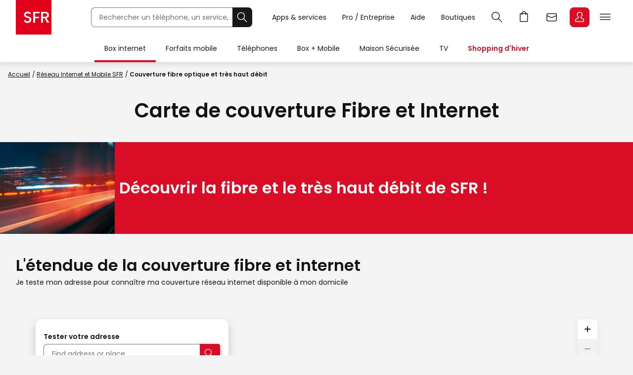

--- FILE ---
content_type: text/html;charset=UTF-8
request_url: https://www.sfr.fr/carte-couverture-reseau-sfr-fibre-optique/
body_size: 75153
content:

<!DOCTYPE HTML>
<html lang="fr" prefix="og: https://ogp.me/ns#">
<head>
<meta charset="utf-8">
<meta name="viewport" content="width=device-width,initial-scale=1,minimum-scale=1,maximum-scale=5,user-scalable=yes">
<link rel="icon" type="image/png" sizes="192x192" href="https://static.s-sfr.fr/media/icon-192x192.png">
<link rel="stylesheet" href="https://www.sfr.fr/resources/css/base-1.1.css">
<link rel="stylesheet" type="text/css" href="https://js.arcgis.com/3.34/esri/css/esri.css"/>
<link rel="stylesheet" type="text/css" href="https://www.sfr.fr/resources/css/carte/cartographie.css"/>
<meta name="description" content="Vérifiez le déploiement de la fibre optique dans votre ville ou département et l'éligibilité de votre adresse avec la carte de couverture réseau internet SFR." />
<meta property="og:site_name" content="SFR" />
<meta property="og:type" content="website" />
<meta property="og:image" content="https://static.s-sfr.fr/assets/logos/sfr-logo-1200x1200.png" />
<meta name="twitter:card" content="summary" />
<meta name="twitter:site" content="@SFR" />
<meta name="twitter:description" content="Vérifiez le déploiement de la fibre optique dans votre ville ou département et l'éligibilité de votre adresse avec la carte de couverture réseau internet SFR." />
<meta name="twitter:image" content="https://static.s-sfr.fr/assets/logos/sfr-logo-1200x1200.png" />

    <meta property="og:url" content="https://www.sfr.fr/carte-couverture-reseau-sfr-fibre-optique/" />
    <meta property="og:title" content="Carte de Couverture Fibre Optique et Très Haut Débit - SFR" />
    <meta name="twitter:title" content="Carte de Couverture Fibre Optique et Très Haut Débit - SFR" />
    <title>Carte de Couverture Fibre Optique et Très Haut Débit - SFR</title>
    <link rel="canonical" href="https://www.sfr.fr/carte-couverture-reseau-sfr-fibre-optique/">

<meta property="og:description" content="Vérifiez le déploiement de la fibre optique dans votre ville ou département et l'éligibilité de votre adresse avec la carte de couverture réseau internet SFR." />
<script>
_stats_univers="Transverse";
_stats_pagename="Web/Transverse/Reseau/Carte Couverture Fibre Et Internet";
</script>
<script src="//static.s-sfr.fr/stats/header.js" charset="UTF-8"></script>
</head>
<body>




<style>
@font-face{font-family:PI;src:url(//static.s-sfr.fr/img/pic.woff2)}
@font-face{font-family:SR;src:url(//static.s-sfr.fr/assets/fonts/Poppins-Regular.woff2)}
@font-face{font-family:SB;src:url(//static.s-sfr.fr/assets/fonts/Poppins-SemiBold.woff2)}
@font-face{font-family:SD;src:url(//static.s-sfr.fr/assets/fonts/Poppins-Black.woff2)}
html,body{overflow-x:hidden}
body{margin:0;padding:0}
body:before{height:0}
body.Home #eThS{transition:top .5s}
body.hF:not(.basket-displayed):before{display:block;content:''}
body.hF:not(.basket-displayed) #eThS{position:fixed;top:0}
body:not(.Media) #eThS{box-shadow:0 4px 9px 0 #2222}
body.hM:after,body.hL:after,#eThS.hL:after{content:"";position:fixed;z-index:62000;width:100%;height:100%;top:0;left:0;background:#0003;backdrop-filter:blur(2px)}

html>body.hL{max-height:100vh;overflow:hidden!important}


#eThS,#eThS *,#eThS :before,#eThS :after{display:inline-block;position:static;box-sizing:border-box;font:inherit;color:inherit;background:#0000;margin:0;padding:0;min-width:0;max-width:none;width:auto;height:auto;text-align:inherit;vertical-align:top;box-shadow:none;border:0;border-radius:0;outline:0;user-select:none;-webkit-font-smoothing:antialiased}
#eThS{position:relative;visibility:visible;z-index:62100;font:0/1.2 SR,Arial;color:#181818;background:#fff;width:100%;word-break:normal;text-align:center}
#eThS.hL:after{z-index:1}
#eThS.rs .Z{transition:none}
#eThS :focus-visible{outline:2px solid #000;outline-offset:1px}
#eThT .hi{outline-color:#000}
#eThS>.A>a{font-size:14px;padding:4px;margin:8px}
#eThS a,#eThT summary,#eThS button,#eThS .Z>span{text-decoration:none;cursor:pointer;border-radius:8px}
#eThS sup{font-size:70%;transform:translateY(-4px)}
#eThS b{display:inline;font-family:SB,Arial}
#eThS [data-pi]{font:0/0 Arial}
#eThS [data-pi]:before{font:1em/1 PI;white-space:pre;content:attr(data-pi);content:attr(data-pi) / ""}
#eThS [data-n]{position:relative}
#eThS [data-n]:after{position:absolute;left:calc(50% + 12px);top:8%;transform:translateX(-50%);font:10px/1 SR;padding:2px 3px;content:attr(data-n);color:#fff;background:#d90d25;min-width:14px;text-align:center;border-radius:8px}
#eThS [data-n].PT:after{content:attr(data-n)/attr(data-n)" produit"}
#eThS [data-n].WM:after{content:attr(data-n)/attr(data-n)" message"}
#eThS [data-n].EC:after{content:attr(data-n)/attr(data-n)" notification"}
#eThSh,#eThT .Z.EC .C,#eThT .Z.EC .NO,#eThT .Z.EC.C.O>ul>li,#eThT .Z.EC.C .D,nav#eThM>*,#eThM .Z>.W>button,#eThS summary::-webkit-details-marker{display:none}
#eThSs,#eThS>nav,#eThS>nav>div,nav#eThM .W,#eThM>.Z li,#eThS .Z>span,#eThT .Z.EC.C .C,#eThT .Z.EC.C.O>.NO{display:block}
#eThT .Z.EC.C li:has(.CN:empty){display:none}
#eThT .Z.EC.C.O :has(.CN){display:inline-block}
#eThT .Z.EC.C.O .CN{font-size:0}
#eThT .Z.EC.O .CN:after{font-size:12px;content:'Retour'}
#eThT .Z.EC .eThX{display:block;position:absolute;right:24px;top:24px;width:24px;height:24px;background:#181818;color:#fff;border-radius:50%;font-size:0}
#eThT .Z.EC .eThX:before{font:12px/2 PI;padding:0 6px}
#eThS .W{position:relative;text-align:left}
#eThS .Z{position:absolute;z-index:4;text-align:center;left:0;top:56px;width:100%;background:#fff;transform-origin:top;transform:scaleY(0);transition:.3s .1s transform}
#eThT .Z{z-index:5}
#eThS .Z>*{opacity:0;transition:.2s opacity}
#eThS .RED{color:#d90d25;font-family:SB,Arial}
#eThT .SFR{border-radius:0;outline-offset:-3px;outline-width:3px}
#eThT .SFR:before{font-size:56px;color:#fff;background:#e2001a}
#eThT [name=q]{padding:0 0 0 16px;font:14px/38px SR,Arial;width:calc(100% - 40px);height:40px;border:1px solid #70707b;border-right-width:0;border-radius:8px 0 0 8px;outline-offset:0;background:#fff}
#eThT input::placeholder{color:#70707b;opacity:1}
#eThT input:focus::placeholder{opacity:0}
#eThT input:focus+span{position:absolute;display:block;font:10px/1 SR,Arial;color:#555;transform:translate(16px,-53px)}
#eThT .OK{height:40px;width:40px;text-align:center;background:#181818;color:#fff;border:1px solid #181818;border-left-width:0;border-radius:0 8px 8px 0;outline-offset:0}
#eThT .OK:focus-visible{border:1px solid #fff}
#eThT .OK:before{font:22px/1 PI}
#eThT>.W>ul{position:absolute;right:0}
#eThT>.W li>a,#eThT summary{padding:0 12px}
#eThT>.W li [data-pi]:before{font:24px/40px PI}
#eThT>.W li [data-ec]:before{font:10px/2 SB,Arial;content:attr(data-ec);color:#d90d25;border:2px solid #d90d25;border-radius:50%;width:24px;display:block;text-align:center;margin:16px 0;text-shadow:none}
#eThT summary+.Z{position:fixed}
#eThT .PT.O,#eThT [open]>summary.PL{color:#d90d25}
#eThT [open]>div,#eThT>.RE:not(:empty),#eThT [open]>.Z.EC{transform:scale(1)}
#eThT [open]>div>*,#eThT>.RE:not(:empty)>*{opacity:1;transition:.1s .3s opacity}
#eThT .Z.PL li>a{margin:8px;padding:20px 2px;width:140px;font:14px/22px SB,Arial;border-radius:8px}
#eThT .Z.PL li>a:before{display:block;font:32px/1 PI}
#eThT .Z.PL li>a:has(span){padding:8px 2px}
#eThT .Z.PL a>span{font-family:SR,Arial}
#eThT>.RE{height:auto;text-align:left;padding:16px;top:128px;font:14px/1.5 SB,Arial;color:#8a8a8a}
#eThSs>li{display:block;margin:0;padding:4px;font:24px/1.5 SB,Arial;cursor:pointer}
#eThSs>li:hover,#eThSs>li.A{background:#eee;outline:1px solid #555}
#eThSs>li.b,#eThSs>li b{color:#181818}
#eThT .Z.EC{padding:24px;text-align:center;overflow:auto}
#eThT .Z.EC ul,#eThT .Z.EC li,#eThT .Z.EC>p{display:block;padding:0}
#eThT .Z.EC li>*,#eThT .Z.EC>p{font:14px/22px SR,Arial}
#eThT .Z.EC li>a{display:block;max-width:352px;margin:0 auto;padding:8px 0}
#eThT .Z.EC p.T{font:24px/1.5 SB,Arial;margin:0 0 16px}
#eThT .Z.EC p.T:before{display:block;font-size:36px}
#eThT .Z.EC .B,#eThT .Z.EC .X{text-align:center;max-width:352px;font:14px/16px SB,Arial;padding:12px 24px;margin:16px auto;width:auto;border-radius:8px;outline-offset:0}
#eThT .Z.EC .B{color:#fff;background:#d90d25}
#eThT .Z.EC .B:hover{background:#a60e20}
#eThT .Z.EC .X{background:#0000;color:#181818;border:1px solid #181818}
#eThT .Z.EC .X:hover{color:#000;border-color:#000}
#eThT #eThEC.C{margin:-2px 2px;padding:2px}
#eThT #eThEC.C:before{margin:0;width:40px;border-radius:8px;font:14px/36px SB,Arial;border-width:2px}
#eThEC.C:after{left:calc(50% + 18px);top:0}
#eThT .Z.EC.C .CN,#eThS .NEW:after{display:inline-block;margin:16px auto 0;padding:0;color:#d90d25;font:12px/1.4 SB,Arial}
#eThT .NO{background:#fcfcfc;border:0 solid #ccc;border-width:1px 0 0;margin:24px 0}
#eThT .NO>div{display:block}
#eThS .Z>.W p,#eThS .Z>.W li{display:block}
#eThS .Z>.W .NEW:after{content:'Nouveau';white-space:nowrap;margin:3px 0 0 8px}
#eThS .Z>.W p{font:24px/1.5 SB,Arial;margin:16px 0}
#eThS .Z>.W a{font:14px/22px SR,Arial;margin:0 0 8px}
#eThM>.Z:after{content:none}
#eThS .W>div{display:block;margin:0 0 8px}
#eThT .Z.EC a:before,#eThS .Z>.W [data-pi]:before{font:24px/1 PI;margin:0 8px 0 0}
#eThT .Z.EC a.B.R{background:#181818}
#eThT .Z.EC a.B.R:focus-visible{border:2px solid #fff;line-height:12px}
#eThT .Z.EC p>b{display:inline-block;min-width:120px}
#eThS .Z>.W p[data-pi]:before{line-height:1.5}
#eThS .W>.DC{background:#f2f2f2;border-radius:8px}
#eThS .W>.DC a{margin:0 0 16px}
#eThS .W>.SEO{width:99%;max-width:none;padding:16px 0}
#eThS .W>.SEO>li{display:inline-block}
#eThS .W>.SEO>li>a{margin:0 12px 8px;padding:0 12px;border:1px solid #a0a0a0;border-radius:12px;outline-offset:0}
#eThS #eTp{outline:0}

.Media #eThT .SFR,.Media #eThT .hi,.Media #eThS .CN,.Media #eThS .RED,.Media #eThS .EC a.B,.Media #eThEC.C{outline-color:#fff}
.Media #eThS,.Media #eThS .SFR,.Media #eThS .B,
.Media #eThEC.C,.Media #eThS [data-n]:not(.EC):after,.Media #eThS .NO{filter:invert(1)}
.Media #eThS .RED{filter:invert(1) brightness(.6)}
.Media #eThT [data-n]:after{color:#131316;background-color:#ff6375}
.Media #eThS{color:#000;background:#ddd}
.Media #eThT .Z.EC.C .CN,.Media #eThS .NEW:after{color:#ff6375;filter:invert(1);background:#222}
.Media #eThT>.W [data-ec]:before{color:#ff6375;border-color:#ff6375}
.Media #eThT .PT.O,.Media #eThT [open]>#eThMB:before{color:#009c8a}
.Media #eThT input{border-color:#2e2e29}
.Media #eThT input::placeholder{color:#2e2e29}
.Media #eThT .OK{background:#000;color:#e7e7e7}
.Media #eThT .OK:focus-visible{border:1px solid #e7e7e7}
.Media #eThS [name=q]{background:#e7e7e7}



@media(max-width:960px){
#eThT>.W .F,#eThS>#eThM,body.hL::-webkit-scrollbar{display:none}
#eThS.hL:after{height:0}
#eThT form{opacity:0;width:80px;text-align:left;position:relative;z-index:-1}
#eThT li>*{margin:8px 0}
#eThT [open] form{z-index:9;margin:16px;width:calc(100% - 32px);opacity:1;transition:.1s .2s opacity}
#eThT [open] .Z.MB{position:absolute;overflow:auto;top:56px;left:auto;right:0;height:calc(100vh - 56px);transform:scale(1);opacity:1;width:100vw;z-index:6;text-align:left;padding:16px}
#eThT .Z.MB>ul>li{display:block;margin:6px 0 0}
#eThT .Z.MB .mb{margin:6px 0 3vh}
#eThT .Z.MB>ul>li>*{display:inline-block;margin:0;padding:0}
#eThT .Z.MB button,#eThT .Z.MB .RED{border-radius:8px;font:24px/1.5 SB,Arial}
#eThT .Z.MB button+.Z{transform:scaleX(0);transform-origin:right;right:0;top:0;padding:0 16px;display:none;z-index:8}
#eThS .Z>.W>ul{display:block}
#eThT .Z.MB .V+.Z{display:block}
#eThT .Z.MB .A+.Z{transform:scaleX(1)}
#eThT .Z.MB .A+.Z>*{opacity:1}
#eThT .Z.MB .W{display:block;max-height:calc(100vh - 112px);overflow:auto;padding-bottom:40px}
#eThT .Z.MB .F{font:14px/22px SR,Arial}
#eThT .Z.MB .F[data-pi]:before{position:relative;font:20px/1.2 PI;margin:0 8px 0 0}
#eThT #eThMB{padding:0 4px;margin:0 12px 0 4px}
#eThT [open] #eThMB:before{color:#d90d25;content:"l";content:"l"/"Fermer"}
#eThT .Z.PL li{display:inline-block;max-width:40vw}
#eThS .Z.MB .W{padding:0 4px;margin:0 -4px}
#eThS .Z.MB div>button{font:0/1 Arial;text-align:left;display:block;margin:16px 0 0}
#eThS .Z.MB div>button:after{content:'m';font:32px/1 PI}
#eThT .Z.PL{height:calc(100vh - 56px);top:56px}
#eThS .W>.DC{padding:4px 16px;margin:24px 0 16px}
#eThT .Z.EC li>a{max-width:256px;text-align:left}
#eThT [open] .Z.EC{max-height:calc(100vh - 56px)}
#eThEC{color:#d90d25}

.Media #eThEC{color:#009c8a}

body.hF:before{height:56px}
}
@media(min-width:960.1px){
#eThS.hL:after{position:absolute;height:126px}
#eThS .W{max-width:1344px;width:100%;margin:0 auto;padding:0 32px}
#eThS .Z{top:70px}
#eThT .SFR:before{font-size:70px}
#eThT form,#eThT .F{display:inline-block}
#eThT form{--R:min(100vw - 800px,480px);width:var(--R);margin:15px 40px 15px 80px;transition:all .1s;position:static}
#eThT form.A{margin:15px calc(50% - 376px);width:520px;max-width:none}
#eThT>.W>ul{top:7px;right:28px}
#eThT>.W li{padding:8px 0}
#eThT>.W li>a,#eThT summary{padding:0 16px}
#eThT .F:not(.X){font:14px/32px SR,Arial;padding-top:4px;border-bottom:4px solid #0000}
#eThT .F:not(.X):before{content:none}
#eThT .Z.PL{padding:32px 0}
#eThT .Z.PL a:hover{background:#fee;color:#d90d25}
#eThEC.EC{margin:-2px 2px 0 6px;padding:2px;border-radius:8px}
#eThEC:before{width:40px;border-radius:8px}
#eThEC:not(.C):before{display:block;text-align:center;color:#fff;background:#d90d25;font:24px/40px PI}
.Media #eThEC:not(.C):before{filter:invert(1)}
#eThEC.C:before{font:14px/36px SB,Arial;border-width:2px}
.Media #eThT .Z.PL a:hover{background:#cff;color:#009c8a}
.Media #eThT .Z.PL a.hi:hover{background:#300}
#eThT .Z.PL a.hi{color:#d90d25}
#eThT li:has(.RE,.MB),#eThT form.A+ul .F{display:none}
#eThT .Z.EC{text-align:left;top:0;padding-top:44px;left:auto;right:0;width:400px;height:100vh;transform-origin:right;transform:scaleX(0)}
#eThT .Z.EC:after{right:100%;top:0;width:900vw;height:100vh}
#eThM>a{position:relative;display:inline-block;font:14px/48px SR,Arial;padding:4px 20px}
#eThM>a:focus-visible{outline-offset:-12px;border-radius:20px}
#eThT .hi{color:#d90d25}

.Media #eThT .hi,.Media #eThT .Z.PL a.hi,.Media #eThT [open]>summary.PL{color:#ff6375;filter:invert(1)}
#eThM>a:after,#eThN>.W>a:after{position:absolute;content:"";display:block;width:100%;height:4px;left:0;bottom:0}
#eThM>a:hover:after,#eThN>.W>a:hover:after{background:#7777}
#eThM>a.hi:after,#eThN>.W>a.hi:after{background:#d90d25}
.Media #eThM>a.hi:after,.Media #eThN>.W>a.hi:after{background:#009c8a}
#eThT>.RE{min-height:56px;padding:16px calc(50% - 300px)}
#eThS .Z>span,#eThT .PL>button{display:none}
#eThM>.Z{top:126px;transition:0s box-shadow,.3s .1s transform}
#eThM>button{display:inline-block;height:16px;width:16px;margin:20px -7px 0 -9px;opacity:0;position:relative;z-index:-1}
#eThM>button:after{content:"A";font:16px/1 PI;transform:rotate(-90deg);transition:.3s all}
#eThM>.O:after{transform:rotate(90deg)}

#eThM>a:focus-visible+button,#eThM>button:focus-visible{opacity:1;z-index:1;border-radius:4px;outline-offset:4px}
#eThM:has(:focus-visible)>div,#eThS>#eThM.H>div{display:none}
#eThM>.O:focus-visible+div,#eThM>div:has(:focus-visible){display:block}
#eThM>.O:focus-visible+div,#eThM>div:has(:focus-visible),#eThM>a:hover+button+div,#eThM>div:hover{display:block;box-shadow:0 24px 24px #0002;transform:scale(1);transition:.3s box-shadow,.3s .1s transform}
#eThM>.O:focus-visible+div>*,#eThM>div:has(:focus-visible)>*,#eThM>a:hover+button+div>*,#eThM>div:hover>*{opacity:1;transition:.1s .3s opacity}

#eThM .W,#eThM .W>.SEO{text-align:center}
#eThM .W>div{text-align:left;display:inline-block;padding:8px calc(8% - 60px) 8px 0;max-width:25%}
#eThM .W>.DC{padding:0 24px 8px;margin:8px 0}
#eThM .W a{color:#555}
#eThM .W a:hover{color:#000}
body.hF:before{height:126px}
}
@media(min-width:1240px){
#eThT .F.X{font:14px/32px SR,Arial;padding-top:4px;border-bottom:4px solid #0000}
#eThT .F.X:before{content:none}
}
</style>

<header id=eThS><div role=application><a href="#eTp" class="CP">Passer au contenu principal</a><a href="#" class="RE">Passer à la recherche</a><a href="#eTfS" class="PP">Passer au pied de page</a></div>
<nav id=eThT aria-label="Menu transverse">
    <div class=W><a href="https://www.sfr.fr/" data-pi="@" class="SFR">Accueil SFR</a><form autocomplete=off action="https://www.sfr.fr/recherche"><input name=q type=text placeholder="Rechercher un téléphone, un service, ..." aria-describedby=eThSh aria-expanded=false aria-autocomplete=list aria-controls=eThSs><button class=OK title=Rechercher type=submit data-pi="G">Rechercher</button><span id=eThSh aria-live=polite aria-atomic=true></span></form><ul><li><details><summary data-pi="H" class="PL F">Apps &amp; services</summary><div class="Z PL"><button>Retour</button><ul><li><a href="https://u.sfr.fr/s/accueil?sun_source=header_siteweb" data-pi="a">SFR &amp; Moi</a><li><a href="https://actus.sfr.fr/" data-pi="L">SFR Actus</a><li><a href="https://tv.sfr.fr/" data-pi="M">TV sur PC</a><li><a href="https://web.cloud.sfr.fr/web/" data-pi="N">SFR Cloud</a><li><a href="https://www.sfr.fr/maison/" data-pi="q">Maison Sécurisée</a><li><a href="https://home.sfr.fr/login" data-hi="home@|home.boutique@" data-pi="O">SFR Home</a><li><a href="https://www.sfr.fr/sfr-et-moi/vos-applis-sfr.html" data-pi="H">Toutes les apps</a></ul></div></details><li><details><summary data-pi="p" class="PL F">Pro / Entreprise</summary><div class="Z PL"><button>Retour</button><ul><li><a href="https://pro.sfr.fr/" data-pi="x">SFR Pro<br><span>jusqu'à 9 salariés</span></a><li><a href="https://www.sfrbusiness.fr/" data-pi="y">SFR Business<br><span>9 salariés et plus</span></a></ul></div></details><li><a href="https://assistance.sfr.fr/" data-pi="I" class="F X">Aide</a><li><a href="https://boutique.sfr.fr/fr" data-pi="U" class="F X">Boutiques</a><li><details><summary id=eThRE data-pi="G" class="RE">Recherche</summary><div class="Z RE">[RE]</div></details><li><a href="https://www.sfr.fr/#sfrpt" data-hi="0" data-pi="D" class="PT">Aller à l’accueil avec le panier affiché</a><li><a href="https://webmail.sfr.fr/" data-pi="E">Webmail</a><li><details><summary id=eThEC data-pi="a" class="EC">Espace Client</summary><div class="Z EC"><p data-pi="a" class="T" role=heading aria-level=2>Espace Client<p class="D">Identifiez-vous pour accéder à votre Espace Client<ul><li><button class="CN C" role=status aria-label="Centre de notification"></button><li><a href="https://www.sfr.fr/mon-espace-client/" class="B D">Se connecter</a><li><a href="https://www.sfr.fr/mon-espace-client/" class="B C">Accéder à l'Espace Client</a><li><a href="https://www.sfr.fr/auth/realms/sfr/protocol/openid-connect/logout?redirect_uri=https%3A//www.sfr.fr/cas/logout%3Furl%3Dhttps%253A//www.sfr.fr/" class="X C">Se déconnecter</a><li><a href="https://assistance.sfr.fr/actes-urgence.html" data-pi="Z">Actes d'urgence mobile</a><li><a href="https://espace-client.sfr.fr/gestion-login/identifiants/accueil" data-pi="I">Mot de passe et sécurité</a><li><a href="https://espace-client.sfr.fr/suivre-ma-commande/authentification" data-pi="T" class="C">Suivi de commande</a><li><a href="https://espace-client.sfr.fr/gestion-ligne/lignes/accueil" data-pi="Y" class="C">Rattacher / Retirer vos lignes</a><li><a href="https://espace-client.sfr.fr/gestion-ligne/lignes/pseudo/modifier" data-pi="b" class="C">Renommer vos lignes</a><li><a href="https://www.sfr.fr/suivi-commande/" data-pi="T" class="D">Suivi de commande</a><li><a href="https://espace-client.sfr.fr/suivre-ma-commande/rechercheMobile" data-pi="h" class="D">Activer une ligne mobile</a><li><a href="https://www.sfr.fr/offre-internet/demenagement" data-pi="d">Déménagement</a></ul><div class=NO></div><button class=eThX data-pi=C aria-label=Fermer></button></div></details><li><details><summary id=eThMB data-pi="B" class="MB">Menu</summary><div class="Z MB"><ul></ul></div></details></ul></div>
    <div class="Z RE"></div>
</nav>
<nav id=eThM aria-label="Menu principal"><a href="https://www.sfr.fr/offre-internet">Box internet</a><button aria-controls=eThM1>Ouvrir le menu Box internet</button><div class=Z id=eThM1><div class=W><button>Retour</button><div><p data-pi="W">Offres<ul><li><a href="https://www.sfr.fr/offre-internet">Box Internet &nbsp;</a><li><a href="https://www.sfr.fr/offre-internet/box-high-tech">Box + High Tech</a><li><a href="https://www.sfr.fr/offre-internet/options">Options Box</a></ul></div> <div><p data-pi="X">Equipements<ul><li><a href="https://www.sfr.fr/offre-internet/box-internet" class="NEW">Box et décodeurs</a><li><a href="https://www.sfr.fr/options/repeteur-wifi7">Répéteurs WiFi</a><li><a href="https://www.sfr.fr/accessoires/maison-et-gaming">Accessoires Box</a></ul></div> <div><p data-pi="c">Avantages SFR<ul><li><a href="https://www.sfr.fr/carte-couverture-reseau-sfr-fibre-optique/">Couverture réseau Internet et fibre</a><li><a href="https://www.sfr.fr/offre-internet/connexion-internet-continue">Connexion continue et immédiate</a><li><a href="https://www.sfr.fr/internet-mobile/sfr-multi" data-hi="0">SFR Multi</a><li><a href="https://espace-client.sfr.fr/odr/internet-foyer/" data-hi="0">Offres de remboursement</a><li><a href="https://www.sfr.fr/offre-internet/frais-resiliation">Changer d'opérateur</a></ul></div> <div class="DC"><p>Déjà client<ul><li><a href="https://www.sfr.fr/mon-espace-client/redirect.html?D=FCHANGE" data-pi="W">Changer d'offre</a><li><a href="https://www.sfr.fr/offre-internet/demenagement" data-pi="d">Déménagement Internet</a><li><a href="https://www.sfr.fr/espace-client/options/" data-hi="0" data-pi="b">Gérer vos options Box&nbsp;</a></ul></div> <ul class=SEO><li><a href="https://www.sfr.fr/offre-internet/sfr-fibre-premium-bis">Box 10+</a><li><a href="https://www.sfr.fr/offre-internet/box-high-tech/casque-meta-metaquest3s">Casque VR Meta Quest 3S</a><li><a href="https://www.sfr.fr/offre-internet/box-high-tech/samsung-tv-u7005f-43">Smart TV Samsung</a><li><a href="https://www.sfr.fr/offre-internet/fibre-optique">La Fibre de SFR</a></ul></div></div><a href="https://www.sfr.fr/offre-mobile">Forfaits mobile</a><button aria-controls=eThM2>Ouvrir le menu Forfaits mobile</button><div class=Z id=eThM2><div class=W><button>Retour</button><div><p data-pi="i">Offres<ul><li><a href="https://www.sfr.fr/offre-mobile" class="NEW">Forfait mobile 5G / 5G+</a><li><a href="https://www.sfr.fr/offre-mobile/decouvrir-la-5g">La 5G / 5G+ de SFR</a><li><a href="https://www.sfr.fr/offre-mobile/options">Options mobile</a><li><a href="https://www.sfr.fr/offre-mobile/forfait-cle-4g-5g" data-hi="0">Forfait clé 4G et 5G</a><li><a href="https://www.sfr.fr/offre-mobile/carte-prepayee">Carte prépayée</a><li><a href="https://www.sfr.fr/international/">International</a></ul></div> <div><p data-pi="c">Avantages SFR<ul><li><a href="https://www.sfr.fr/reseau/carte-couverture-reseau-mobile.html">Couverture réseau mobile 4G et 5G</a><li><a href="https://www.sfr.fr/offre-mobile/plus-smartphone">Les Plus Smartphone</a><li><a href="https://www.sfr.fr/internet-mobile/sfr-multi" data-hi="0">SFR Multi</a></ul></div> <div><p data-pi="b">Solutions pratiques<ul><li><a href="https://www.sfr.fr/offre-mobile/esim">eSIM</a><li><a href="https://www.sfr.fr/options/multisurf">Multisurf : SIM additionnelle</a><li><a href="https://espace-client.sfr.fr/odr/forfait-4g/" data-hi="0">Offres de remboursement</a><li><a href="https://www.sfr.fr/options/4g-montres-connectees">Option Montre Connectée</a><li><a href="https://www.sfr.fr/internet-mobile/changer-operateur-mobile">Changer d’opérateur mobile</a></ul></div> <div class="DC"><p>Déjà client<ul><li><a href="https://www.sfr.fr/offre-mobile?context=change&amp;parcours=offre" data-pi="i">Changer d'offre</a><li><a href="https://www.sfr.fr/espace-client/options/" data-hi="0" data-pi="b">Gérer vos options mobile</a><li><a href="https://www.sfr.fr/espace-client/rechargement/saisie-ligne.html" data-pi="k">Recharger votre carte prépayée</a></ul></div> <ul class=SEO><li><a href="https://www.sfr.fr/offre-mobile/forfait-2h-1go-5g">Forfait 2H</a><li><a href="https://www.sfr.fr/offre-mobile/forfait-200go-5g" data-hi="0">Forfait 200 Go</a><li><a href="https://www.sfr.fr/international/" data-hi="0">Packs Séjour</a><li><a href="https://www.sfr.fr/offre-mobile/forfait-illimite-5g-plus" data-hi="0">Forfait illimité 5G+</a></ul></div></div><a href="https://www.sfr.fr/offre-mobile/telephone-portable" data-af=" & Accessoires">Téléphones</a><button aria-controls=eThM3>Ouvrir le menu Téléphones</button><div class=Z id=eThM3><div class=W><button>Retour</button><div><p data-pi="h">Téléphones<ul><li><a href="https://www.sfr.fr/offre-mobile/telephone-portable" data-hi="T">Tous les Téléphones</a><li><a href="https://www.sfr.fr/offre-mobile/univers-apple">Apple</a><li><a href="https://www.sfr.fr/offre-mobile/univers-samsung">Samsung</a><li><a href="https://www.sfr.fr/offre-mobile/univers-xiaomi" class="NEW">Xiaomi</a><li><a href="https://www.sfr.fr/offre-mobile/telephones/honor" class="NEW">Honor</a><li><a href="https://www.sfr.fr/offre-mobile/telephones/google">Google</a><li><a href="https://www.sfr.fr/offre-mobile/smartphone-ia">Smartphones avec IA</a></ul></div> <div><p data-pi="v">Bons plans<ul><li><a href="https://www.sfr.fr/offre-mobile/telephones/reconditionne">Téléphones reconditionnés</a><li><a href="https://www.sfr.fr/offre-mobile/bons-plans">Bons plans mobile</a><li><a href="https://www.sfr.fr/offre-mobile/telephones-1-euro">Téléphones à 1€</a></ul></div> <div><p data-pi="g">Accessoires<ul><li><a href="https://www.sfr.fr/accessoires/">Tous les accessoires</a><li><a href="https://www.sfr.fr/accessoires/montres-et-objets-connectes/montres-connectees" class="NEW">Montres connectées</a><li><a href="https://www.sfr.fr/accessoires/montres-et-objets-connectes/lunettes-connectees">Lunettes connectées</a><li><a href="https://www.sfr.fr/accessoires/accessoires-mobiles/coques-et-protections">Coques et protections</a><li><a href="https://www.sfr.fr/accessoires/accessoires-mobiles/charge-et-stockage">Charge et stockage</a><li><a href="https://www.sfr.fr/accessoires/casque-ecouteurs-et-enceintes" class="NEW">Ecouteurs et enceintes</a><li><a href="https://www.sfr.fr/accessoires/maison-et-gaming">Maison et gaming</a></ul></div> <div><p data-pi="c">Avantages SFR<ul><li><a href="https://www.sfr.fr/internet-mobile/sfr-multi" data-hi="0">SFR Multi</a><li><a href="https://espace-client.sfr.fr/odr/offres-remboursement/" data-hi="0">Offres de remboursement</a><li><a href="https://www.sfr.fr/offre-mobile/assurance-mobile">Assurance mobile</a><li><a href="https://www.sfr.fr/offre-mobile/reprise-mobile">Reprise mobile</a><li><a href="https://www.sfr.fr/web-to-shop.html">Retrait gratuit en magasin</a></ul></div> <div class="DC"><p>Déjà client<ul><li><a href="https://www.sfr.fr/offre-mobile/telephone-portable?context=change" data-pi="h">Changer de téléphone</a><li><a href="https://www.sfr.fr/espace-client/options/" data-hi="0" data-pi="b">Gérer vos options mobile</a></ul></div> <ul class=SEO><li><a href="https://www.sfr.fr/offre-mobile/telephones/apple">iPhone</a><li><a href="https://www.sfr.fr/offre-mobile/telephones/samsung">Samsung Galaxy</a><li><a href="https://www.sfr.fr/offre-mobile/telephones/sans-forfait">Téléphones sans forfait</a></ul></div></div><a href="https://www.sfr.fr/internet-mobile">Box + Mobile</a><button aria-controls=eThM4>Ouvrir le menu Box + Mobile</button><div class=Z id=eThM4><div class=W><button>Retour</button><div><p data-pi="X">Offres<ul><li><a href="https://www.sfr.fr/internet-mobile">Offres Box + Mobile</a><li><a href="https://www.sfr.fr/mon-espace-client/redirect.html?D=FVBM">Client mobile SFR, ajouter une Box</a><li><a href="https://www.sfr.fr/mon-espace-client/redirect.html?D=FVMB">Client Box SFR, ajouter un forfait mobile</a><li><a href="https://www.sfr.fr/mon-espace-client/redirect.html?D=FOPEN">Client Box SFR, ajouter une Box</a><li><a href="https://www.sfr.fr/mon-espace-client/redirect.html?D=FVMSB">Client Box SFR, ajouter une offre Maison Sécurisée</a></ul></div> <div><p data-pi="c">Avantages<ul><li><a href="https://www.sfr.fr/internet-mobile/sfr-multi">SFR Multi</a><li><a href="https://www.sfr.fr/offre-internet/frais-resiliation" data-hi="0">Changer de fournisseur internet</a><li><a href="https://www.sfr.fr/internet-mobile/changer-operateur-mobile">Changer d'opérateur mobile</a></ul></div> <div class="DC"><p>Déjà client<ul><li><a href="https://www.sfr.fr/espace-client/avantages-multipack/" data-hi="0" data-pi="K">Créer un groupe Box + Mobile</a><li><a href="https://espace-client.sfr.fr/sfr-family/dashboard" data-hi="0" data-pi="N">Partager vos gigas</a></ul></div> <ul class=SEO><li><a href="https://www.sfr.fr/offre-mobile/forfait-200go-5g" data-hi="0">Forfait 200 Go</a><li><a href="https://www.sfr.fr/internet-mobile/sfr-multi">SFR Multi</a><li><a href="https://www.sfr.fr/offre-mobile/forfait-2h-1go-5g">Forfait 2H</a></ul></div></div><a href="https://www.sfr.fr/maison/">Maison Sécurisée</a><button aria-controls=eThM5>Ouvrir le menu Maison Sécurisée</button><div class=Z id=eThM5><div class=W><button>Retour</button><div><p data-pi="q">Offres<ul><li><a href="https://www.sfr.fr/maison/">Offre Maison Sécurisée</a><li><a href="https://www.sfr.fr/maison/offre-protection/">Personnaliser votre offre</a></ul></div> <div><p data-pi="r">Equipements<ul><li><a href="https://www.sfr.fr/accessoires/maison-et-gaming/maison-connectee">Accessoires Maison Sécurisée</a><li><a href="https://www.sfr.fr/accessoires/details/sfr-centrale-de-securite">Centrale de sécurité</a><li><a href="https://www.sfr.fr/accessoires/details/sfr-camera-wifi">Caméra WiFi</a><li><a href="https://www.sfr.fr/accessoires/details/sfr-detecteur-de-mouvement">Détecteur de mouvement</a><li><a href="https://www.sfr.fr/accessoires/details/sfr-detecteur-douverture">Détecteur d'ouverture</a></ul></div> <div class="DC"><p>Déjà client<ul><li><a href="https://www.sfr.fr/mon-espace-client/" data-hi="0" data-pi="K">Enrichir votre offre</a></ul></div> <ul class=SEO><li><a href="https://www.sfr.fr/accessoires/details/sfr-sirene-interieure">Sirène</a><li><a href="https://www.sfr.fr/accessoires/details/sfr-telecommande-noire">Télécommande</a><li><a href="https://www.sfr.fr/accessoires/details/sfr-clavier-et-badges">Clavier et badges</a></ul></div></div><a href="https://www.sfr.fr/tv-sfr">TV</a><button aria-controls=eThM6>Ouvrir le menu TV</button><div class=Z id=eThM6><div class=W><button>Retour</button><div><p data-pi="W">Offres<ul><li><a href="https://www.sfr.fr/offre-internet/box-high-tech" data-hi="0">Offres Box + TV</a><li><a href="https://www.sfr.fr/tv-sfr/options">Options TV et streaming</a></ul></div> <div><p data-pi="f">Expérience TV<ul><li><a href="https://www.sfr.fr/tv-sfr">Services TV&nbsp;</a><li><a href="https://www.sfr.fr/tv-sfr/toutes-les-chaines">Chaînes TV</a></ul></div> <div><p data-pi="e">Bouquets TV<ul><li><a href="https://www.sfr.fr/tv-sfr/bouquets-sport">Sport</a><li><a href="https://www.sfr.fr/tv-sfr/bouquets-cinema-et-series">Cinéma et séries</a><li><a href="https://www.sfr.fr/tv-sfr/bouquets-divertissement-et-decouverte">Divertissement et découverte</a><li><a href="https://www.sfr.fr/tv-sfr/bouquets-jeunesse">Jeunesse</a><li><a href="https://www.sfr.fr/tv-sfr/bouquets-monde">Monde</a><li><a href="https://www.sfr.fr/tv-sfr/bouquets-musique">Musique</a></ul></div> <div class="DC"><p>Déjà client<ul><li><a href="https://www.sfr.fr/espace-client/options/" data-hi="0" data-pi="b">Souscrire une option</a></ul></div> <ul class=SEO><li><a href="https://www.sfr.fr/tv-sfr/ligue1-eng-tv-sfr">Ligue 1+</a><li><a href="https://www.sfr.fr/tv-sfr/disneyplus-bouquet-famille">Disney+</a><li><a href="https://www.sfr.fr/tv-sfr/rmc-sport-eng">RMC Sport</a><li><a href="https://www.sfr.fr/tv-sfr/netflix-bouquet-famille">Netflix</a><li><a href="https://www.sfr.fr/offre-internet/box-high-tech/hisense-tv-e7nq-43" data-hi="0">BOX + TV 4K</a><li><a href="https://www.sfr.fr/canalplus/">CANAL+</a></ul></div></div><a href="https://www.sfr.fr/offre-mobile/shopping-hiver" class="RED">Shopping d'hiver</a></nav>

<div id=eTp></div>
</header>

<script>!function(W,_,o){if(_=W._eT){
_.h23=1;if(o=_('#eThS~#eThS')[0]){var p=o.previousElementSibling;if(p.tagName=='STYLE')_(p).R();_(o).R()}
var D=_('body'),H=_('#eThS'),h=H._,Z=_('#eThS>div'),b,B,C='',E=h('.E>p').H(),M,P,n=_.ckR('eTpT'),p=h('#eThP'),L0=0,O1,O2,ott,mw,na,hM=0,v,YO,
    q=h('#eThT [name=q]'),Q,R=h('#eThT>.RE'),AC=[],QS=["Recherches populaires","iPhone 17 Pro","Box 10+","Bons plans","Samsung"],Q0=QS[0]+(QS[0]=''),aX='aria-expanded',aD='aria-activedescendant',_M,_B,
    fo=e=>{D.C('hM',1);h('button').C('O',1).at(aX,'false')},
    sp=e=>e.stopPropagation(),
    ac=function(e,k){
        k=e&&e.keyCode;
        if(k==38||k==40){
            var i=R[0].i+k-39,p=R._('li'),n=p.length;
            R[0].i=i=i<1?n:i>n?1:i;
            q.at(aD,'eThS'+--i).F('value',p[i].innerText);
            p.C('A',1);_(p[i]).C('A');
        }else if(k==27)a0();else{
            Q=_.ac0((q[0].value||'').toLowerCase()).replace(/[^-a-z0-9]/g,' ');
            D.C('hL');
            if(Q&&!AC[Q])_.JS((Q[4]?'//www.':'//static.s-')+'sfr.fr/recherche/jsp/ac.jsp?q='+Q);else{
                R.H((Q?'':Q0)+'<ul id=eThSs role=listbox>'+(Q?AC[Q]:QS.join('<li role=option class=b>'))+'</ul>').F('i',0);
                R._('li').E((o,i)=>o.id='eThS'+i);
                q.at(aD,0).at(aX,''+!!R.H());
                h('#eThSh').H((Q?'Autocomplétion':'Recherches populaire')+'s disponibles. Utilisez les flèches bas et haut pour les parcourir.');
                R._('li').cl(function(){q.F('value',this.innerText).F('form').submit()})}}},
    a0=function(){H.b=1;_.to(function(){D.C('hL',H.b);_('#eThRE').F('checked',!1);q.at(aX,'false');R.H('')})},
    wm=e=>W.innerWidth<=960,WM,
    fN=n=>/^[0-9]{10}$/.test(n)?n.replace(/([0-9][0-9])/g,'$1 '):n,
    fq=function(){h('form').C('A',this===document.activeElement?0:1)},
    m0=e=>{h('.Z.O').C('O',1);h('#eThT .F').S('visibility','visible')},
    pD=e=>e.preventDefault(),
    MH=e=>h('#eThM.H').C('H',1),
    rs=e=>{
        if(e){H.C('rs');_.to(e=>H.C('rs',1),2e3)}
        if(wm()==!WM){
            WM=wm();
            if(WM&&_B)h('#eThMB').P()[0].appendChild(_B);
            if(!WM&&_M)H[0].insertBefore(_M,h('#eThN,#eThP')[0]);
            var o=WM?h('.Z.RE').H(''):h('.SFR'),i='insertAdjacentElement',a,
                b=(a,d)=>{
                    d=a;while(d.tagName!='DIV')d=d.nextSibling;
                    o.A(('<li><button aria-controls='+d.id+' '+aX+'=false>'+a.innerHTML+_(a).at('data-af')+'</button>'+d.outerHTML).replace(/\beThM/g,'eThm'))},
                f=a=>o._('li:last-child')[0][i]('beforeend',a);
            if(!_.T('@/recherche'))o[0][i](WM?'afterbegin':'afterend',h('form')[0]);
            if(WM&&!h('.MB li')[0]){
                o=h('.MB>ul').H('');
                h('#eThM>a').E(a=>{
                    if(_(a).C('RED',3))o.A('<li>'+a.outerHTML);else b(a)});
                h('summary.PL').E(b);
                o._(':scope>:last-child').C('mb');
                h('#eThT a.F').E(a=>o.A('<li>'+a.outerHTML));
                h('.MB>ul>li>*').ev('focus',e=>o._('.V.A').C('V A',1));
                o._('button').cl(e=>{
                    var o=_(e.target);
                    if(o.P().F('tagName')=='DIV'){o=o.P('li')._('.A').C('A',1);o.at(aX,'false');_.to(e=>o.C('V',1)[0].focus())}
                    else{o.C('V').at(aX,'true');_.to(e=>o.C('A'),50)}
                })}

            _M=_M||h('#eThM')[0];_B=_B||h('.Z.MB')[0];
            if(WM)H[0].removeChild(_M);else h('#eThMB').P()[0].removeChild(_B)}},
    hi=H[0].hi=function(L){
        var l,m=0,O,o,s=' a[href]:not([data-hi="0"])',t,R='replace',A,p='previousElementSibling',c='aria-current',hl=o=>_(o).C('hi').at(c,'true'),
            f=function(o,h,d){h=o.href;d=_(o).at('data-hi');l=h.length;
                if(d=='T')d='@/'+_.nbM;
                if(l>=m&&L.indexOf(h)==0||d&&RegExp('^('+d[R](/E/g,'(espace-client)?@')+')').test(
                    L[R](/^https?:..(www)?/,'')[R](/\.?(pfv|cms|futpsw)?.sfr.fr/,'@')))O=o,m=l};
        l=L||location.href;if(l!=L0||L===0){
            if(!L)L0=L=l;O1=O2=0;h('.hi').C('hi',1).at(c,0);
            O=m=0;h('#eThT li'+s).E(f);if(O&&O!=O1){o=hl(O1=O).P('.PL');if(o[0])hl('summary.PL[data-pi=H]')}
            O=m=0;h('#eThM'+s).E(f);if(O&&O!=O2){o=hl(O2=O).P('.Z')[0];if(o)hl(o[p][p])}

    }};

Z._('a').ev('focus',e=>Z.C('A')).ev('blur',e=>Z.C('A',1)).cl(e=>{pD(e);e=_(e.target).at('href');if(e=='#')h('[name=q]')[0].focus();else _(e).at('tabindex',-1)[0].focus()});



q.at('aria-label',v=q.at('placeholder')).A('<span>'+v+'</span>',2);
h('.PT').cl(e=>{pD(e);_.paI()});



if(_('body.Home')[0])_(W).ev('scroll',y=>{
    y=pageYOffset;
    if(y<96)H.S('top',0);else{
        if(!D.C('hF',3)){H.S('top','-128px');if(y<YO){D.C('hF');_.to(e=>H.S('top',0),99)}}
        if(D.C('hF',3)&&y>YO){H.S('top','-128px');_.to(e=>D.C('hF',1),512)}}
    YO=y});

W.AC=function(q,r){if(q){

    AC[q]=('~'+r).split('~').join('<li role=option>');
    if(Q==q)ac()}};
q.cl(sp).ev('focus',ac).ev('keyup',ac).ev('blur',a0);

hi();
q.ev('focus',fq).ev('blur',fq);
h('#eThT [for],.eThX').cl(function(){
    var r,i=_(this).at('for');
    h('details').at('open',0);
    h('#eThM .O').C('O',1);


    D.C('hL',H.b=r||!i?1:0);
    H.C('hL',i=='eThEC'?0:1);
    if(!r&&i=='eThRE')_.to(e=>{q[0].click();q[0].focus()},333)});
h('#eThM>a').cl(function(e,o){
    if((o=this.nextSibling)&&o.tagName!='A'&&wm()){h(o).C('O');h('#eThT .F').S('visibility','hidden');pD(e)}});
h('#eThM>.Z>span').cl(m0);
h('.PL>span').cl(e=>h('summary.PL').cl());
h('.CN').cl(function(){_(this).P('div').C('O',2)});
D.cl(e=>{if(e.layerY>0){_('.hL').C('hL',1);h('[open]').at('open',0)}});

h('a[href]').E(o=>{
    var u=o.href.replace(/^https:..(cms|www).sfr.fr/,''),n;
    if(RegExp('^('+_.nbP+')').test('@'+u))_(o).cl(e=>{
        n=o.nextSibling;
        if(!na||wm()&&n&&/Z/.test(n.className))return;
        s_objectID=o.href;
        H.af();_.to(e=>H.af(1),5);
        if(_('#eThMB')[0].checked)_.to(e=>{m0();_('[for=eThMB]').cl()},5);
        pD(e);na(u);_.to(hi)})});



_(W).ev('resize',rs);

h('#eThM>a').ev('mouseover',function(){hM=wm()?0:2});

_.ti(function(c){
    let i='offsetWidth',o=h('#eThT>.W');
    o._('form').at('style','--R:'+Math.min(528,o.F(i)-o._('>a').F(i)-o._('>ul').F(i)-164)+'px');
    na=na||W.newSFRNavigateTo;

    var p=_.Prenom,n=_.Nom,c=W.zvars.eVar4||'',m='',L=_.lse(1)||'',b=0;
    if(hM>0){h('#eThM .Z').E(function(o){b+=/1, 0, 0, 0, 0, 0/.test(_(o).S('transform'))?0:1});if(b)D.C('hM'),hM=1;else if(--hM<1)D.C('hM',1)}
    if(_('body.hM')[0]&&(h('#eThM.H')[0]||!_('#eThM:hover')[0]))D.C('hM',1);
    if(c){c+=L[0]||'';m=_.ckR('eTnm')*1}
    if(H.nm!=m){H.nm=m;h('[data-pi=E]').at('data-n',m<1?undefined:m>999?(m/1e3|0)+'k':m)}
    if(c!=C){

        C=c;h('.EC').C('C',C?0:1);h('#eThEC').at('data-ec',C?(p?p[0]:'')+(n?n[0]:'')||'  ?  ':0).H('Espace client'+(C&&p+n?' de '+p+' '+n:''));
        h('.EC.R').C('R',1);if(C&&_.LL){
            let R=1,N=0,s;_.LL.forEach(l=>{R&=!l||/_RED:/.test(l);if(R&&l)N++});s=N>1?'s':'';
            if(R&&N){
                h('.Z.EC .B.C').P().H(
                    '<a href="https://www.red-by-sfr.fr/mon-espace-client/" class="B C R">Accéder au Compte Client RED</a>'+
                    '<a href="https://www.sfr.fr/auth/realms/sfr/protocol/openid-connect/logout?redirect_uri=https%3A//www.sfr.fr/cas/logout%3Furl%3Dhttps%253A//www.sfr.fr/mon-espace-client/" class="X C" onclick="_eT.ckD('+"'MLS'"+')">Se connecter avec un autre compte</a>');
                h('.EC ul').A('<p>Vous vous êtes probablement connecté'+(/F|MME|MLLE/i.test(_.civilite)?'e':'')+' depuis le site RED by SFR. Que souhaitez-vous faire&nbsp;?',3)}}
        h('.EC .T').H(C?'Bonjour'+(p+n?',<br>'+p+' '+n:''):E)}});


h('summary').cl(e=>{
    var t=e.target,v=_(t).P('details').F('open')?1:0;
    if(!v)h('details').at('open',0);
    D.C('hL',v);if(t.id=='eThEC')H.C('hL',v)});
h('details').cl(sp).ev('focusout',function(e,r){r=e.relatedTarget;if(r&&_(r).P('details')[0]!=this){D.C('hL',1);H.C('hL',1);this.open=!1}});
H.cl(e=>h('details').at('open',0));
h('#eThM>a').ev('focusin',fo);
h('#eThM').ev('focusout',e=>_(e.relatedTarget).P('#eThM')[0]||fo());
h('#eThM>button').cl((e,b)=>{e=_(e.target);b=!e.C('O',3);D.C('hM',b?0:1);e.at(aX,''+b).C('O',2)});
rs(0);
h('details').ev('keyup',e=>e.which==27&&_('.hL').C('hL',1)&&_(e.currentTarget).at('open',0)._('summary')[0].focus());
D.ev('keyup',e=>e.which==27?(e=h('#eThM .O')[0])&&e.focus()+fo()||h('#eThM').C('H')&&D.C('hM',1):MH());
D.ev('mousemove',MH);
_.ZC(H)}}(window)</script>




<main id="CCR">
<nav id="FilAriane" aria-label="Fil d'Ariane">
    <ol>
        <li><a href="https://www.sfr.fr">Accueil</a></li>
        <li><a href="https://www.sfr.fr/reseau/">Réseau Internet et Mobile SFR</a></li>
        
        <li aria-current="page">Couverture fibre optique et très haut débit</li>
        
        
        
        
    </ol>
</nav>
<script type="application/ld+json">
{
"@context": "https://schema.org",
"@type": "BreadcrumbList",
"itemListElement": [
{"@type": "ListItem","position": 1,"name": "Accueil","item": "https://www.sfr.fr"},
{"@type": "ListItem","position": 2,"name": "Réseau Internet et Mobile SFR","item": "https://www.sfr.fr/reseau/"},
{"@type": "ListItem","position": 3,"name": "Couverture fibre optique et très haut débit","item": "https://www.sfr.fr/carte-couverture-reseau-sfr-fibre-optique/"},



]
}
</script>
<section id="Top">
    
        <h1>Carte de couverture Fibre et Internet</h1>
    
</section>

<section class="Network-mobile">
	<picture class="no-desktop">
		<source media="(min-width: 769px)" srcset="https://static.s-sfr.fr/media/mobile/MEA/banniere/23496_bg_tablet.webp" width="768" height="96">
		<img src="https://static.s-sfr.fr/media/mobile/MEA/banniere/23496_bg_mobile.webp" width="360" height="96" alt="" />
	</picture>
	<div class="container">
		<div class="bloc-text">
			<p>Découvrir la fibre et le très haut débit de SFR !</p>
		</div>  	
	</div>
</section>
<section id="Carte" class="fibre" data-tech="fibre">
    <div class="T">
        
        <h2>L'étendue de la couverture fibre et internet</h2>
        
        
            <p>Je teste mon adresse pour connaître ma couverture réseau internet disponible à mon domicile</p>
        
    </div>
    <div id="Map">
        <style>#Map > div.opt > span.geoloc {display:none;}</style>
        <div class="tools">
            <div class="desc">
                <b>Tester votre adresse</b>
                <div id="chercher-ville"></div> 
            </div>
            <input type="checkbox" name="legend" id="leg" />
            <label for="leg">Voir la légende</label>
            <div class="tog"> 
                <input type="radio" name="tech" id="Fibre" checked/><label for="Fibre">Fibre</label>
                <input type="radio" name="tech" id="THD" /><label for="THD">THD</label>
                <!--<input type="radio" name="tech" id="Box4G" /><label for="Box4G">Box 4G+</label>-->
                <input type="radio" name="tech" id="Box5G" /><label for="Box5G">Box 5G</label>
                <input type="radio" name="tech" id="ADSL" /><label for="ADSL">ADSL</label>
                <ul class="leg" for="Fibre" aria-label="Légende éligibilité fibre">
                    <li data-zoom="0-8"><i style="background:#d90d25;"></i>Zone éligible</li>
                    <li data-zoom="9-13"><i style="background:#e3a8a9;"></i>+ 1&nbsp;Gb/s</li>
                    <li data-zoom="14-18"><i style="background-image:url(https://static.s-sfr.fr/media/pictos/adresse_eligible.svg);"></i>Éligible</li>
                    <li data-zoom="14-18"><i style="background-image:url(https://static.s-sfr.fr/media/pictos/adresse_bientot.svg);"></i>Bientôt éligible</li>
                    <li data-zoom="14-18"><i style="background-image:url(https://static.s-sfr.fr/media/pictos/adresse_etude.svg);"></i>À l'étude</li>
                </ul>
                <ul class="leg" for="THD" aria-label="Légende éligibilité Très Haut Débit">
                    <li data-zoom="0-9"><i style="background-image:url(https://static.s-sfr.fr/assets/pictos/FTTB_Clair2.png);background-size:contain"></i>Très Haut Débit</li>
                    <li data-zoom="9-13"><i style="background:#ffbebe"></i>30–100&nbsp;Mb/s</li>
                    <li data-zoom="9-13"><i style="background:#ff0000"></i>100&nbsp;Mb/s – 1&nbsp;Gb/s</li>
                    <li data-zoom="9-13"><i style="background:#730000"></i>+ 1&nbsp;Gb/s</li>
                    <li data-zoom="14-18"><i style="background:purple"></i>Zone éligible*</li>
                    <li data-zoom="14-18" class="info">(*) Le raccordement du domicile n'est pas en fibre optique mais en câble coaxial</li>
                </ul>
                <ul class="leg" for="Box4G" aria-label="Légende éligibilité Box 4G+">
                    <li data-zoom="0-18"><i style="background:#d90d25;"></i>Jusqu'à 300 Mb/s</li>
                </ul>
                <ul class="leg" for="Box5G" aria-label="Légende éligibilité Box 5G">
                    <li data-zoom="0-18"><i style="background:#d90d25;"></i>&Eacute;ligible 5G : jusqu’à 1,1 Gb/s</li>
                    <li data-zoom="0-18"><i style="background:#fe94cd;"></i>&Eacute;ligible 4G : jusqu’à 300 Mb/s</li>
                </ul>
                <ul class="leg" for="ADSL" aria-label="Légende éligibilité ADSL">
                    <li data-zoom="0-18"><i style="background:#ff4c58;"></i>30-100&nbsp;Mb/s</li>
                    <li data-zoom="0-18"><i style="background:#fe94ce;"></i>8-30&nbsp;Mb/s</li>
                    <li data-zoom="0-18"><i style="background:#a568d2;"></i>3-8&nbsp;Mb/s</li>
                    <li data-zoom="0-18"><i style="background:#d8beec;"></i>Moins de 3&nbsp;Mb/s</li>
                </ul>
            </div>
        </div>
        <div class="opt">
            <span class="geoloc"></span>
            <span class="recenter"></span>
        </div>
        <div id="viewdiv_loader" style="position: absolute; z-index: 33;"><div class="ct"></div> </div>
        <div class="toggle "><div class="triangle"></div></div>
    </div>
    <div class="B">
        <div class="l">
            <h3>Couvert par le réseau SFR ?</h3>
            <p>Tester votre éligibilité à la fibre, au Très Haut Débit ou à l’ADSL pour connaître la meilleure offre disponible chez vous.</p>
        </div>
        <div class="r">
            <a class="btn" href="https://www.sfr.fr/offre-internet/test-eligibilite-adsl-vdsl-fibre">Tester mon éligibilité</a>
        </div>
    </div>
</section>

<section id="Zone" class="mapfaq">
    <h2>Recherchez la zone couverte de votre choix</h2>
    <input type="checkbox" id="Question0" name="questions">
    <label for="Question0">
        <b>Régions ouvertes à la fibre optique ou au Très Haut Débit </b>
        <ul class="response">
            
            <li><a href="/carte-couverture-reseau-sfr-fibre-optique/auvergne-rhone-alpes">Auvergne-Rhône-Alpes</a></li>
            
            <li><a href="/carte-couverture-reseau-sfr-fibre-optique/bourgogne-franche-comte">Bourgogne-Franche-Comté</a></li>
            
            <li><a href="/carte-couverture-reseau-sfr-fibre-optique/bretagne">Bretagne</a></li>
            
            <li><a href="/carte-couverture-reseau-sfr-fibre-optique/centre-val-de-loire">Centre-Val De Loire</a></li>
            
            <li><a href="/carte-couverture-reseau-sfr-fibre-optique/corse">Corse</a></li>
            
            <li><a href="/carte-couverture-reseau-sfr-fibre-optique/grand-est">Grand Est</a></li>
            
            <li><a href="/carte-couverture-reseau-sfr-fibre-optique/hauts-de-france">Hauts-De-France</a></li>
            
            <li><a href="/carte-couverture-reseau-sfr-fibre-optique/ile-de-france">Île-De-France</a></li>
            
            <li><a href="/carte-couverture-reseau-sfr-fibre-optique/normandie">Normandie</a></li>
            
            <li><a href="/carte-couverture-reseau-sfr-fibre-optique/nouvelle-aquitaine">Nouvelle-Aquitaine</a></li>
            
            <li><a href="/carte-couverture-reseau-sfr-fibre-optique/occitanie">Occitanie</a></li>
            
            <li><a href="/carte-couverture-reseau-sfr-fibre-optique/pays-de-la-loire">Pays De La Loire</a></li>
            
            <li><a href="/carte-couverture-reseau-sfr-fibre-optique/provence-alpes-cote-d-azur">Provence-Alpes-Côte D'Azur</a></li>
            
        </ul>
    </label>
    <input type="checkbox" id="Question1" name="questions">
    <label for="Question1">
        <b>Départements ouverts à la fibre optique ou au Très Haut Débit</b>
        <ul class="response">
            
            <li><a href="/carte-couverture-reseau-sfr-fibre-optique/auvergne-rhone-alpes/ain-01">Ain</a></li>
            
            <li><a href="/carte-couverture-reseau-sfr-fibre-optique/hauts-de-france/aisne-02">Aisne</a></li>
            
            <li><a href="/carte-couverture-reseau-sfr-fibre-optique/auvergne-rhone-alpes/allier-03">Allier</a></li>
            
            <li><a href="/carte-couverture-reseau-sfr-fibre-optique/provence-alpes-cote-d-azur/alpes-de-haute-provence-04">Alpes-De-Haute-Provence</a></li>
            
            <li><a href="/carte-couverture-reseau-sfr-fibre-optique/provence-alpes-cote-d-azur/alpes-maritimes-06">Alpes-Maritimes</a></li>
            
            <li><a href="/carte-couverture-reseau-sfr-fibre-optique/auvergne-rhone-alpes/ardeche-07">Ardèche</a></li>
            
            <li><a href="/carte-couverture-reseau-sfr-fibre-optique/grand-est/ardennes-08">Ardennes</a></li>
            
            <li><a href="/carte-couverture-reseau-sfr-fibre-optique/occitanie/ariege-09">Ariège</a></li>
            
            <li><a href="/carte-couverture-reseau-sfr-fibre-optique/grand-est/aube-10">Aube</a></li>
            
            <li><a href="/carte-couverture-reseau-sfr-fibre-optique/occitanie/aude-11">Aude</a></li>
            
            <li><a href="/carte-couverture-reseau-sfr-fibre-optique/occitanie/aveyron-12">Aveyron</a></li>
            
            <li><a href="/carte-couverture-reseau-sfr-fibre-optique/grand-est/bas-rhin-67">Bas-Rhin</a></li>
            
            <li><a href="/carte-couverture-reseau-sfr-fibre-optique/provence-alpes-cote-d-azur/bouches-du-rhone-13">Bouches-Du-Rhône</a></li>
            
            <li><a href="/carte-couverture-reseau-sfr-fibre-optique/normandie/calvados-14">Calvados</a></li>
            
            <li><a href="/carte-couverture-reseau-sfr-fibre-optique/auvergne-rhone-alpes/cantal-15">Cantal</a></li>
            
            <li><a href="/carte-couverture-reseau-sfr-fibre-optique/nouvelle-aquitaine/charente-16">Charente</a></li>
            
            <li><a href="/carte-couverture-reseau-sfr-fibre-optique/nouvelle-aquitaine/charente-maritime-17">Charente-Maritime</a></li>
            
            <li><a href="/carte-couverture-reseau-sfr-fibre-optique/centre-val-de-loire/cher-18">Cher</a></li>
            
            <li><a href="/carte-couverture-reseau-sfr-fibre-optique/nouvelle-aquitaine/correze-19">Corrèze</a></li>
            
            <li><a href="/carte-couverture-reseau-sfr-fibre-optique/corse/corse-du-sud-2A">Corse-Du-Sud</a></li>
            
            <li><a href="/carte-couverture-reseau-sfr-fibre-optique/bourgogne-franche-comte/cote-d-or-21">Côte-D'Or</a></li>
            
            <li><a href="/carte-couverture-reseau-sfr-fibre-optique/bretagne/cotes-d-armor-22">Côtes-D'Armor</a></li>
            
            <li><a href="/carte-couverture-reseau-sfr-fibre-optique/nouvelle-aquitaine/creuse-23">Creuse</a></li>
            
            <li><a href="/carte-couverture-reseau-sfr-fibre-optique/nouvelle-aquitaine/deux-sevres-79">Deux-Sèvres</a></li>
            
            <li><a href="/carte-couverture-reseau-sfr-fibre-optique/nouvelle-aquitaine/dordogne-24">Dordogne</a></li>
            
            <li><a href="/carte-couverture-reseau-sfr-fibre-optique/bourgogne-franche-comte/doubs-25">Doubs</a></li>
            
            <li><a href="/carte-couverture-reseau-sfr-fibre-optique/auvergne-rhone-alpes/drome-26">Drôme</a></li>
            
            <li><a href="/carte-couverture-reseau-sfr-fibre-optique/ile-de-france/essonne-91">Essonne</a></li>
            
            <li><a href="/carte-couverture-reseau-sfr-fibre-optique/normandie/eure-27">Eure</a></li>
            
            <li><a href="/carte-couverture-reseau-sfr-fibre-optique/centre-val-de-loire/eure-et-loir-28">Eure-Et-Loir</a></li>
            
            <li><a href="/carte-couverture-reseau-sfr-fibre-optique/bretagne/finistere-29">Finistère</a></li>
            
            <li><a href="/carte-couverture-reseau-sfr-fibre-optique/occitanie/gard-30">Gard</a></li>
            
            <li><a href="/carte-couverture-reseau-sfr-fibre-optique/occitanie/gers-32">Gers</a></li>
            
            <li><a href="/carte-couverture-reseau-sfr-fibre-optique/nouvelle-aquitaine/gironde-33">Gironde</a></li>
            
            <li><a href="/carte-couverture-reseau-sfr-fibre-optique/grand-est/haut-rhin-68">Haut-Rhin</a></li>
            
            <li><a href="/carte-couverture-reseau-sfr-fibre-optique/corse/haute-corse-2B">Haute-Corse</a></li>
            
            <li><a href="/carte-couverture-reseau-sfr-fibre-optique/occitanie/haute-garonne-31">Haute-Garonne</a></li>
            
            <li><a href="/carte-couverture-reseau-sfr-fibre-optique/auvergne-rhone-alpes/haute-loire-43">Haute-Loire</a></li>
            
            <li><a href="/carte-couverture-reseau-sfr-fibre-optique/grand-est/haute-marne-52">Haute-Marne</a></li>
            
            <li><a href="/carte-couverture-reseau-sfr-fibre-optique/bourgogne-franche-comte/haute-saone-70">Haute-Saône</a></li>
            
            <li><a href="/carte-couverture-reseau-sfr-fibre-optique/auvergne-rhone-alpes/haute-savoie-74">Haute-Savoie</a></li>
            
            <li><a href="/carte-couverture-reseau-sfr-fibre-optique/nouvelle-aquitaine/haute-vienne-87">Haute-Vienne</a></li>
            
            <li><a href="/carte-couverture-reseau-sfr-fibre-optique/provence-alpes-cote-d-azur/hautes-alpes-05">Hautes-Alpes</a></li>
            
            <li><a href="/carte-couverture-reseau-sfr-fibre-optique/occitanie/hautes-pyrenees-65">Hautes-Pyrénées</a></li>
            
            <li><a href="/carte-couverture-reseau-sfr-fibre-optique/ile-de-france/hauts-de-seine-92">Hauts-De-Seine</a></li>
            
            <li><a href="/carte-couverture-reseau-sfr-fibre-optique/occitanie/herault-34">Hérault</a></li>
            
            <li><a href="/carte-couverture-reseau-sfr-fibre-optique/bretagne/ille-et-vilaine-35">Ille-Et-Vilaine</a></li>
            
            <li><a href="/carte-couverture-reseau-sfr-fibre-optique/centre-val-de-loire/indre-36">Indre</a></li>
            
            <li><a href="/carte-couverture-reseau-sfr-fibre-optique/centre-val-de-loire/indre-et-loire-37">Indre-Et-Loire</a></li>
            
            <li><a href="/carte-couverture-reseau-sfr-fibre-optique/auvergne-rhone-alpes/isere-38">Isère</a></li>
            
            <li><a href="/carte-couverture-reseau-sfr-fibre-optique/bourgogne-franche-comte/jura-39">Jura</a></li>
            
            <li><a href="/carte-couverture-reseau-sfr-fibre-optique/nouvelle-aquitaine/landes-40">Landes</a></li>
            
            <li><a href="/carte-couverture-reseau-sfr-fibre-optique/centre-val-de-loire/loir-et-cher-41">Loir-Et-Cher</a></li>
            
            <li><a href="/carte-couverture-reseau-sfr-fibre-optique/auvergne-rhone-alpes/loire-42">Loire</a></li>
            
            <li><a href="/carte-couverture-reseau-sfr-fibre-optique/pays-de-la-loire/loire-atlantique-44">Loire-Atlantique</a></li>
            
            <li><a href="/carte-couverture-reseau-sfr-fibre-optique/centre-val-de-loire/loiret-45">Loiret</a></li>
            
            <li><a href="/carte-couverture-reseau-sfr-fibre-optique/occitanie/lot-46">Lot</a></li>
            
            <li><a href="/carte-couverture-reseau-sfr-fibre-optique/nouvelle-aquitaine/lot-et-garonne-47">Lot-Et-Garonne</a></li>
            
            <li><a href="/carte-couverture-reseau-sfr-fibre-optique/occitanie/lozere-48">Lozère</a></li>
            
            <li><a href="/carte-couverture-reseau-sfr-fibre-optique/pays-de-la-loire/maine-et-loire-49">Maine-Et-Loire</a></li>
            
            <li><a href="/carte-couverture-reseau-sfr-fibre-optique/normandie/manche-50">Manche</a></li>
            
            <li><a href="/carte-couverture-reseau-sfr-fibre-optique/grand-est/marne-51">Marne</a></li>
            
            <li><a href="/carte-couverture-reseau-sfr-fibre-optique/pays-de-la-loire/mayenne-53">Mayenne</a></li>
            
            <li><a href="/carte-couverture-reseau-sfr-fibre-optique/grand-est/meurthe-et-moselle-54">Meurthe-Et-Moselle</a></li>
            
            <li><a href="/carte-couverture-reseau-sfr-fibre-optique/grand-est/meuse-55">Meuse</a></li>
            
            <li><a href="/carte-couverture-reseau-sfr-fibre-optique/bretagne/morbihan-56">Morbihan</a></li>
            
            <li><a href="/carte-couverture-reseau-sfr-fibre-optique/grand-est/moselle-57">Moselle</a></li>
            
            <li><a href="/carte-couverture-reseau-sfr-fibre-optique/bourgogne-franche-comte/nievre-58">Nièvre</a></li>
            
            <li><a href="/carte-couverture-reseau-sfr-fibre-optique/hauts-de-france/nord-59">Nord</a></li>
            
            <li><a href="/carte-couverture-reseau-sfr-fibre-optique/hauts-de-france/oise-60">Oise</a></li>
            
            <li><a href="/carte-couverture-reseau-sfr-fibre-optique/normandie/orne-61">Orne</a></li>
            
            <li><a href="/carte-couverture-reseau-sfr-fibre-optique/ile-de-france/paris-75">Paris</a></li>
            
            <li><a href="/carte-couverture-reseau-sfr-fibre-optique/hauts-de-france/pas-de-calais-62">Pas-De-Calais</a></li>
            
            <li><a href="/carte-couverture-reseau-sfr-fibre-optique/auvergne-rhone-alpes/puy-de-dome-63">Puy-De-Dôme</a></li>
            
            <li><a href="/carte-couverture-reseau-sfr-fibre-optique/nouvelle-aquitaine/pyrenees-atlantiques-64">Pyrénées-Atlantiques</a></li>
            
            <li><a href="/carte-couverture-reseau-sfr-fibre-optique/occitanie/pyrenees-orientales-66">Pyrénées-Orientales</a></li>
            
            <li><a href="/carte-couverture-reseau-sfr-fibre-optique/auvergne-rhone-alpes/rhone-69">Rhône</a></li>
            
            <li><a href="/carte-couverture-reseau-sfr-fibre-optique/bourgogne-franche-comte/saone-et-loire-71">Saône-Et-Loire</a></li>
            
            <li><a href="/carte-couverture-reseau-sfr-fibre-optique/pays-de-la-loire/sarthe-72">Sarthe</a></li>
            
            <li><a href="/carte-couverture-reseau-sfr-fibre-optique/auvergne-rhone-alpes/savoie-73">Savoie</a></li>
            
            <li><a href="/carte-couverture-reseau-sfr-fibre-optique/ile-de-france/seine-et-marne-77">Seine-Et-Marne</a></li>
            
            <li><a href="/carte-couverture-reseau-sfr-fibre-optique/normandie/seine-maritime-76">Seine-Maritime</a></li>
            
            <li><a href="/carte-couverture-reseau-sfr-fibre-optique/ile-de-france/seine-saint-denis-93">Seine-Saint-Denis</a></li>
            
            <li><a href="/carte-couverture-reseau-sfr-fibre-optique/hauts-de-france/somme-80">Somme</a></li>
            
            <li><a href="/carte-couverture-reseau-sfr-fibre-optique/occitanie/tarn-81">Tarn</a></li>
            
            <li><a href="/carte-couverture-reseau-sfr-fibre-optique/occitanie/tarn-et-garonne-82">Tarn-Et-Garonne</a></li>
            
            <li><a href="/carte-couverture-reseau-sfr-fibre-optique/bourgogne-franche-comte/territoire-de-belfort-90">Territoire De Belfort</a></li>
            
            <li><a href="/carte-couverture-reseau-sfr-fibre-optique/ile-de-france/val-d-oise-95">Val-D'Oise</a></li>
            
            <li><a href="/carte-couverture-reseau-sfr-fibre-optique/ile-de-france/val-de-marne-94">Val-De-Marne</a></li>
            
            <li><a href="/carte-couverture-reseau-sfr-fibre-optique/provence-alpes-cote-d-azur/var-83">Var</a></li>
            
            <li><a href="/carte-couverture-reseau-sfr-fibre-optique/provence-alpes-cote-d-azur/vaucluse-84">Vaucluse</a></li>
            
            <li><a href="/carte-couverture-reseau-sfr-fibre-optique/pays-de-la-loire/vendee-85">Vendée</a></li>
            
            <li><a href="/carte-couverture-reseau-sfr-fibre-optique/nouvelle-aquitaine/vienne-86">Vienne</a></li>
            
            <li><a href="/carte-couverture-reseau-sfr-fibre-optique/grand-est/vosges-88">Vosges</a></li>
            
            <li><a href="/carte-couverture-reseau-sfr-fibre-optique/bourgogne-franche-comte/yonne-89">Yonne</a></li>
            
            <li><a href="/carte-couverture-reseau-sfr-fibre-optique/ile-de-france/yvelines-78">Yvelines</a></li>
            
        </ul>
    </label>
    <input type="checkbox" id="Question2" name="questions">
    <label for="Question2">
        <b>Villes ouvertes à la fibre optique ou au Très Haut Débit</b>
        <ul class="response">
            
            <li><a href="/carte-couverture-reseau-sfr-fibre-optique/fibre-abbeville-80100">Abbeville</a></li>
            
            <li><a href="/carte-couverture-reseau-sfr-fibre-optique/fibre-abeilhan-34290">Abeilhan</a></li>
            
            <li><a href="/carte-couverture-reseau-sfr-fibre-optique/fibre-ablis-78660">Ablis</a></li>
            
            <li><a href="/carte-couverture-reseau-sfr-fibre-optique/fibre-ablon-sur-seine-94480">Ablon-sur-Seine</a></li>
            
            <li><a href="/carte-couverture-reseau-sfr-fibre-optique/fibre-abondant-28410">Abondant</a></li>
            
            <li><a href="/carte-couverture-reseau-sfr-fibre-optique/fibre-abrest-03200">Abrest</a></li>
            
            <li><a href="/carte-couverture-reseau-sfr-fibre-optique/fibre-abscon-59215">Abscon</a></li>
            
            <li><a href="/carte-couverture-reseau-sfr-fibre-optique/fibre-achenheim-67204">Achenheim</a></li>
            
            <li><a href="/carte-couverture-reseau-sfr-fibre-optique/fibre-acheres-78260">Achères</a></li>
            
            <li><a href="/carte-couverture-reseau-sfr-fibre-optique/fibre-achicourt-62217">Achicourt</a></li>
            
            <li><a href="/carte-couverture-reseau-sfr-fibre-optique/fibre-acigne-35690">Acigné</a></li>
            
            <li><a href="/carte-couverture-reseau-sfr-fibre-optique/fibre-afa-20167">Afa</a></li>
            
            <li><a href="/carte-couverture-reseau-sfr-fibre-optique/fibre-agde-34300">Agde</a></li>
            
            <li><a href="/carte-couverture-reseau-sfr-fibre-optique/fibre-agen-47000">Agen</a></li>
            
            <li><a href="/carte-couverture-reseau-sfr-fibre-optique/fibre-agneaux-50180">Agneaux</a></li>
            
            <li><a href="/carte-couverture-reseau-sfr-fibre-optique/fibre-agnetz-60600">Agnetz</a></li>
            
            <li><a href="/carte-couverture-reseau-sfr-fibre-optique/fibre-agny-62217">Agny</a></li>
            
            <li><a href="/carte-couverture-reseau-sfr-fibre-optique/fibre-agonac-24460">Agonac</a></li>
            
            <li><a href="/carte-couverture-reseau-sfr-fibre-optique/fibre-aigre-16140">Aigre</a></li>
            
            <li><a href="/carte-couverture-reseau-sfr-fibre-optique/fibre-aigrefeuille-d-aunis-17290">Aigrefeuille-d'Aunis</a></li>
            
            <li><a href="/carte-couverture-reseau-sfr-fibre-optique/fibre-aiguefonde-81200">Aiguefonde</a></li>
            
            <li><a href="/carte-couverture-reseau-sfr-fibre-optique/fibre-aigueperse-63260">Aigueperse</a></li>
            
            <li><a href="/carte-couverture-reseau-sfr-fibre-optique/fibre-aigues-mortes-30220">Aigues-Mortes</a></li>
            
            <li><a href="/carte-couverture-reseau-sfr-fibre-optique/fibre-aigues-vives-30670">Aigues-Vives</a></li>
            
            <li><a href="/carte-couverture-reseau-sfr-fibre-optique/fibre-aiguilhe-43000">Aiguilhe</a></li>
            
            <li><a href="/carte-couverture-reseau-sfr-fibre-optique/fibre-aigurande-36140">Aigurande</a></li>
            
            <li><a href="/carte-couverture-reseau-sfr-fibre-optique/fibre-aimargues-30470">Aimargues</a></li>
            
            <li><a href="/carte-couverture-reseau-sfr-fibre-optique/fibre-airaines-80270">Airaines</a></li>
            
            <li><a href="/carte-couverture-reseau-sfr-fibre-optique/fibre-aire-sur-la-lys-62120">Aire-sur-la-Lys</a></li>
            
            <li><a href="/carte-couverture-reseau-sfr-fibre-optique/fibre-aix-en-provence-13080">Aix-en-Provence</a></li>
            
            <li><a href="/carte-couverture-reseau-sfr-fibre-optique/fibre-aix-les-bains-73100">Aix-les-Bains</a></li>
            
            <li><a href="/carte-couverture-reseau-sfr-fibre-optique/fibre-aix-noulette-62160">Aix-Noulette</a></li>
            
            <li><a href="/carte-couverture-reseau-sfr-fibre-optique/fibre-aix-villemaur-palis-10160">Aix-en-Othe</a></li>
            
            <li><a href="/carte-couverture-reseau-sfr-fibre-optique/fibre-aixe-sur-vienne-87700">Aixe-sur-Vienne</a></li>
            
            <li><a href="/carte-couverture-reseau-sfr-fibre-optique/fibre-aizenay-85190">Aizenay</a></li>
            
            <li><a href="/carte-couverture-reseau-sfr-fibre-optique/fibre-ajaccio-20000">Ajaccio</a></li>
            
            <li><a href="/carte-couverture-reseau-sfr-fibre-optique/fibre-albert-80300">Albert</a></li>
            
            <li><a href="/carte-couverture-reseau-sfr-fibre-optique/fibre-albertville-73200">Albertville</a></li>
            
            <li><a href="/carte-couverture-reseau-sfr-fibre-optique/fibre-albi-81000">Albi</a></li>
            
            <li><a href="/carte-couverture-reseau-sfr-fibre-optique/fibre-albias-82350">Albias</a></li>
            
            <li><a href="/carte-couverture-reseau-sfr-fibre-optique/fibre-albigny-sur-saone-69250">Albigny-sur-Saône</a></li>
            
            <li><a href="/carte-couverture-reseau-sfr-fibre-optique/fibre-albon-26140">Albon</a></li>
            
            <li><a href="/carte-couverture-reseau-sfr-fibre-optique/fibre-alencon-61000">Alençon</a></li>
            
            <li><a href="/carte-couverture-reseau-sfr-fibre-optique/fibre-alenya-66200">Alénya</a></li>
            
            <li><a href="/carte-couverture-reseau-sfr-fibre-optique/fibre-ales-30100">Alès</a></li>
            
            <li><a href="/carte-couverture-reseau-sfr-fibre-optique/fibre-alfortville-94140">Alfortville</a></li>
            
            <li><a href="/carte-couverture-reseau-sfr-fibre-optique/fibre-algrange-57440">Algrange</a></li>
            
            <li><a href="/carte-couverture-reseau-sfr-fibre-optique/fibre-alignan-du-vent-34290">Alignan-du-Vent</a></li>
            
            <li><a href="/carte-couverture-reseau-sfr-fibre-optique/fibre-allauch-13190">Allauch</a></li>
            
            <li><a href="/carte-couverture-reseau-sfr-fibre-optique/fibre-allemond-38114">Allemond</a></li>
            
            <li><a href="/carte-couverture-reseau-sfr-fibre-optique/fibre-allennes-les-marais-59251">Allennes-les-Marais</a></li>
            
            <li><a href="/carte-couverture-reseau-sfr-fibre-optique/fibre-allonnes-72700">Allonnes</a></li>
            
            <li><a href="/carte-couverture-reseau-sfr-fibre-optique/fibre-allonzier-la-caille-74350">Allonzier-la-Caille</a></li>
            
            <li><a href="/carte-couverture-reseau-sfr-fibre-optique/fibre-althen-des-paluds-84210">Althen-des-Paluds</a></li>
            
            <li><a href="/carte-couverture-reseau-sfr-fibre-optique/fibre-altkirch-68130">Altkirch</a></li>
            
            <li><a href="/carte-couverture-reseau-sfr-fibre-optique/fibre-alzonne-11170">Alzonne</a></li>
            
            <li><a href="/carte-couverture-reseau-sfr-fibre-optique/fibre-amanvillers-57865">Amanvillers</a></li>
            
            <li><a href="/carte-couverture-reseau-sfr-fibre-optique/fibre-ambares-et-lagrave-33440">Ambarès-et-Lagrave</a></li>
            
            <li><a href="/carte-couverture-reseau-sfr-fibre-optique/fibre-ambazac-87240">Ambazac</a></li>
            
            <li><a href="/carte-couverture-reseau-sfr-fibre-optique/fibre-amberieu-en-bugey-01500">Ambérieu-en-Bugey</a></li>
            
            <li><a href="/carte-couverture-reseau-sfr-fibre-optique/fibre-ambert-63600">Ambert</a></li>
            
            <li><a href="/carte-couverture-reseau-sfr-fibre-optique/fibre-ambierle-42820">Ambierle</a></li>
            
            <li><a href="/carte-couverture-reseau-sfr-fibre-optique/fibre-ambilly-74100">Ambilly</a></li>
            
            <li><a href="/carte-couverture-reseau-sfr-fibre-optique/fibre-ambleteuse-62164">Ambleteuse</a></li>
            
            <li><a href="/carte-couverture-reseau-sfr-fibre-optique/fibre-ambrieres-les-vallees-53300">Ambrières-les-Vallées</a></li>
            
            <li><a href="/carte-couverture-reseau-sfr-fibre-optique/fibre-amfreville-la-mi-voie-76920">Amfreville-la-Mi-Voie</a></li>
            
            <li><a href="/carte-couverture-reseau-sfr-fibre-optique/fibre-amiens-80000">Amiens</a></li>
            
            <li><a href="/carte-couverture-reseau-sfr-fibre-optique/fibre-amilly-45200">Amilly</a></li>
            
            <li><a href="/carte-couverture-reseau-sfr-fibre-optique/fibre-ammerschwihr-68410">Ammerschwihr</a></li>
            
            <li><a href="/carte-couverture-reseau-sfr-fibre-optique/fibre-amplepuis-69550">Amplepuis</a></li>
            
            <li><a href="/carte-couverture-reseau-sfr-fibre-optique/fibre-ampuis-69420">Ampuis</a></li>
            
            <li><a href="/carte-couverture-reseau-sfr-fibre-optique/fibre-ancenis-st-gereon-44150">Ancenis</a></li>
            
            <li><a href="/carte-couverture-reseau-sfr-fibre-optique/fibre-ancerville-55170">Ancerville</a></li>
            
            <li><a href="/carte-couverture-reseau-sfr-fibre-optique/fibre-andeville-60570">Andeville</a></li>
            
            <li><a href="/carte-couverture-reseau-sfr-fibre-optique/fibre-andilly-95580">Andilly</a></li>
            
            <li><a href="/carte-couverture-reseau-sfr-fibre-optique/fibre-andlau-67140">Andlau</a></li>
            
            <li><a href="/carte-couverture-reseau-sfr-fibre-optique/fibre-andolsheim-68280">Andolsheim</a></li>
            
            <li><a href="/carte-couverture-reseau-sfr-fibre-optique/fibre-andouille-53240">Andouillé</a></li>
            
            <li><a href="/carte-couverture-reseau-sfr-fibre-optique/fibre-andresy-78570">Andrésy</a></li>
            
            <li><a href="/carte-couverture-reseau-sfr-fibre-optique/fibre-andrezieux-boutheon-42160">Andrézieux-Bouthéon</a></li>
            
            <li><a href="/carte-couverture-reseau-sfr-fibre-optique/fibre-anduze-30140">Anduze</a></li>
            
            <li><a href="/carte-couverture-reseau-sfr-fibre-optique/fibre-anet-28260">Anet</a></li>
            
            <li><a href="/carte-couverture-reseau-sfr-fibre-optique/fibre-angers-49100">Angers</a></li>
            
            <li><a href="/carte-couverture-reseau-sfr-fibre-optique/fibre-angerville-91670">Angerville</a></li>
            
            <li><a href="/carte-couverture-reseau-sfr-fibre-optique/fibre-anglet-64600">Anglet</a></li>
            
            <li><a href="/carte-couverture-reseau-sfr-fibre-optique/fibre-angouleme-16000">Angoulême</a></li>
            
            <li><a href="/carte-couverture-reseau-sfr-fibre-optique/fibre-angoulins-17690">Angoulins</a></li>
            
            <li><a href="/carte-couverture-reseau-sfr-fibre-optique/fibre-aniane-34150">Aniane</a></li>
            
            <li><a href="/carte-couverture-reseau-sfr-fibre-optique/fibre-aniche-59580">Aniche</a></li>
            
            <li><a href="/carte-couverture-reseau-sfr-fibre-optique/fibre-anizy-le-grand-02320">Anizy-le-Château</a></li>
            
            <li><a href="/carte-couverture-reseau-sfr-fibre-optique/fibre-annay-62880">Annay</a></li>
            
            <li><a href="/carte-couverture-reseau-sfr-fibre-optique/fibre-annecy-74000">Annecy</a></li>
            
            <li><a href="/carte-couverture-reseau-sfr-fibre-optique/fibre-annemasse-74100">Annemasse</a></li>
            
            <li><a href="/carte-couverture-reseau-sfr-fibre-optique/fibre-annequin-62149">Annequin</a></li>
            
            <li><a href="/carte-couverture-reseau-sfr-fibre-optique/fibre-annezin-62232">Annezin</a></li>
            
            <li><a href="/carte-couverture-reseau-sfr-fibre-optique/fibre-annoeullin-59112">Annoeullin</a></li>
            
            <li><a href="/carte-couverture-reseau-sfr-fibre-optique/fibre-anor-59186">Anor</a></li>
            
            <li><a href="/carte-couverture-reseau-sfr-fibre-optique/fibre-anould-88650">Anould</a></li>
            
            <li><a href="/carte-couverture-reseau-sfr-fibre-optique/fibre-anse-69480">Anse</a></li>
            
            <li><a href="/carte-couverture-reseau-sfr-fibre-optique/fibre-antony-92160">Antony</a></li>
            
            <li><a href="/carte-couverture-reseau-sfr-fibre-optique/fibre-anzin-59410">Anzin</a></li>
            
            <li><a href="/carte-couverture-reseau-sfr-fibre-optique/fibre-anzin-st-aubin-62223">Anzin-Saint-Aubin</a></li>
            
            <li><a href="/carte-couverture-reseau-sfr-fibre-optique/fibre-aouste-sur-sye-26400">Aouste-sur-Sye</a></li>
            
            <li><a href="/carte-couverture-reseau-sfr-fibre-optique/fibre-apt-84400">Apt</a></li>
            
            <li><a href="/carte-couverture-reseau-sfr-fibre-optique/fibre-aramon-30390">Aramon</a></li>
            
            <li><a href="/carte-couverture-reseau-sfr-fibre-optique/fibre-arbent-01100">Arbent</a></li>
            
            <li><a href="/carte-couverture-reseau-sfr-fibre-optique/fibre-arc-et-senans-25610">Arc-et-Senans</a></li>
            
            <li><a href="/carte-couverture-reseau-sfr-fibre-optique/fibre-arcachon-33120">Arcachon</a></li>
            
            <li><a href="/carte-couverture-reseau-sfr-fibre-optique/fibre-arcangues-64200">Arcangues</a></li>
            
            <li><a href="/carte-couverture-reseau-sfr-fibre-optique/fibre-arcisses-28400">Margon</a></li>
            
            <li><a href="/carte-couverture-reseau-sfr-fibre-optique/fibre-arcueil-94110">Arcueil</a></li>
            
            <li><a href="/carte-couverture-reseau-sfr-fibre-optique/fibre-ardres-62610">Ardres</a></li>
            
            <li><a href="/carte-couverture-reseau-sfr-fibre-optique/fibre-argeles-gazost-65400">Argelès-Gazost</a></li>
            
            <li><a href="/carte-couverture-reseau-sfr-fibre-optique/fibre-argeles-sur-mer-66700">Argelès-sur-Mer</a></li>
            
            <li><a href="/carte-couverture-reseau-sfr-fibre-optique/fibre-argences-14370">Argences</a></li>
            
            <li><a href="/carte-couverture-reseau-sfr-fibre-optique/fibre-argent-sur-sauldre-18410">Argent-sur-Sauldre</a></li>
            
            <li><a href="/carte-couverture-reseau-sfr-fibre-optique/fibre-argentan-61200">Argentan</a></li>
            
            <li><a href="/carte-couverture-reseau-sfr-fibre-optique/fibre-argentat-sur-dordogne-19400">Argentat</a></li>
            
            <li><a href="/carte-couverture-reseau-sfr-fibre-optique/fibre-argenteuil-95100">Argenteuil</a></li>
            
            <li><a href="/carte-couverture-reseau-sfr-fibre-optique/fibre-argenton-sur-creuse-36200">Argenton-sur-Creuse</a></li>
            
            <li><a href="/carte-couverture-reseau-sfr-fibre-optique/fibre-argentre-53210">Argentré</a></li>
            
            <li><a href="/carte-couverture-reseau-sfr-fibre-optique/fibre-argonay-74370">Argonay</a></li>
            
            <li><a href="/carte-couverture-reseau-sfr-fibre-optique/fibre-arlanc-63220">Arlanc</a></li>
            
            <li><a href="/carte-couverture-reseau-sfr-fibre-optique/fibre-arles-13200">Arles</a></li>
            
            <li><a href="/carte-couverture-reseau-sfr-fibre-optique/fibre-armentieres-59280">Armentières</a></li>
            
            <li><a href="/carte-couverture-reseau-sfr-fibre-optique/fibre-arnac-pompadour-19230">Arnac-Pompadour</a></li>
            
            <li><a href="/carte-couverture-reseau-sfr-fibre-optique/fibre-arnage-72230">Arnage</a></li>
            
            <li><a href="/carte-couverture-reseau-sfr-fibre-optique/fibre-arnas-69400">Arnas</a></li>
            
            <li><a href="/carte-couverture-reseau-sfr-fibre-optique/fibre-arnouville-95400">Arnouville-lès-Gonesse</a></li>
            
            <li><a href="/carte-couverture-reseau-sfr-fibre-optique/fibre-aron-53440">Aron</a></li>
            
            <li><a href="/carte-couverture-reseau-sfr-fibre-optique/fibre-arpajon-91290">Arpajon</a></li>
            
            <li><a href="/carte-couverture-reseau-sfr-fibre-optique/fibre-arpajon-sur-cere-15130">Arpajon-sur-Cère</a></li>
            
            <li><a href="/carte-couverture-reseau-sfr-fibre-optique/fibre-arques-62510">Arques</a></li>
            
            <li><a href="/carte-couverture-reseau-sfr-fibre-optique/fibre-arradon-56610">Arradon</a></li>
            
            <li><a href="/carte-couverture-reseau-sfr-fibre-optique/fibre-arras-62000">Arras</a></li>
            
            <li><a href="/carte-couverture-reseau-sfr-fibre-optique/fibre-ars-en-re-17590">Ars-en-Ré</a></li>
            
            <li><a href="/carte-couverture-reseau-sfr-fibre-optique/fibre-ars-sur-moselle-57130">Ars-sur-Moselle</a></li>
            
            <li><a href="/carte-couverture-reseau-sfr-fibre-optique/fibre-arsac-33460">Arsac</a></li>
            
            <li><a href="/carte-couverture-reseau-sfr-fibre-optique/fibre-artenay-45410">Artenay</a></li>
            
            <li><a href="/carte-couverture-reseau-sfr-fibre-optique/fibre-arthes-81160">Arthès</a></li>
            
            <li><a href="/carte-couverture-reseau-sfr-fibre-optique/fibre-artigues-pres-bordeaux-33370">Artigues-près-Bordeaux</a></li>
            
            <li><a href="/carte-couverture-reseau-sfr-fibre-optique/fibre-arvert-17530">Arvert</a></li>
            
            <li><a href="/carte-couverture-reseau-sfr-fibre-optique/fibre-ascain-64310">Ascain</a></li>
            
            <li><a href="/carte-couverture-reseau-sfr-fibre-optique/fibre-asnieres-sur-oise-95270">Asnières-sur-Oise</a></li>
            
            <li><a href="/carte-couverture-reseau-sfr-fibre-optique/fibre-asnieres-sur-seine-92600">Asnières-sur-Seine</a></li>
            
            <li><a href="/carte-couverture-reseau-sfr-fibre-optique/fibre-aspiran-34800">Aspiran</a></li>
            
            <li><a href="/carte-couverture-reseau-sfr-fibre-optique/fibre-asserac-44410">Assérac</a></li>
            
            <li><a href="/carte-couverture-reseau-sfr-fibre-optique/fibre-assevent-59600">Assevent</a></li>
            
            <li><a href="/carte-couverture-reseau-sfr-fibre-optique/fibre-athies-sous-laon-02840">Athies-sous-Laon</a></li>
            
            <li><a href="/carte-couverture-reseau-sfr-fibre-optique/fibre-athis-mons-91200">Athis-Mons</a></li>
            
            <li><a href="/carte-couverture-reseau-sfr-fibre-optique/fibre-attiches-59551">Attiches</a></li>
            
            <li><a href="/carte-couverture-reseau-sfr-fibre-optique/fibre-attichy-60350">Attichy</a></li>
            
            <li><a href="/carte-couverture-reseau-sfr-fibre-optique/fibre-aubagne-13400">Aubagne</a></li>
            
            <li><a href="/carte-couverture-reseau-sfr-fibre-optique/fibre-aubais-30250">Aubais</a></li>
            
            <li><a href="/carte-couverture-reseau-sfr-fibre-optique/fibre-auberchicourt-59165">Auberchicourt</a></li>
            
            <li><a href="/carte-couverture-reseau-sfr-fibre-optique/fibre-aubergenville-78410">Aubergenville</a></li>
            
            <li><a href="/carte-couverture-reseau-sfr-fibre-optique/fibre-aubervilliers-93300">Aubervilliers</a></li>
            
            <li><a href="/carte-couverture-reseau-sfr-fibre-optique/fibre-aubiere-63170">Aubière</a></li>
            
            <li><a href="/carte-couverture-reseau-sfr-fibre-optique/fibre-aubigne-racan-72800">Aubigné-Racan</a></li>
            
            <li><a href="/carte-couverture-reseau-sfr-fibre-optique/fibre-aubigny-sur-nere-18700">Aubigny-sur-Nère</a></li>
            
            <li><a href="/carte-couverture-reseau-sfr-fibre-optique/fibre-aubin-12110">Aubin</a></li>
            
            <li><a href="/carte-couverture-reseau-sfr-fibre-optique/fibre-aubord-30620">Aubord</a></li>
            
            <li><a href="/carte-couverture-reseau-sfr-fibre-optique/fibre-aubusson-23200">Aubusson</a></li>
            
            <li><a href="/carte-couverture-reseau-sfr-fibre-optique/fibre-auby-59950">Auby</a></li>
            
            <li><a href="/carte-couverture-reseau-sfr-fibre-optique/fibre-aucamville-31140">Aucamville</a></li>
            
            <li><a href="/carte-couverture-reseau-sfr-fibre-optique/fibre-auch-32000">Auch</a></li>
            
            <li><a href="/carte-couverture-reseau-sfr-fibre-optique/fibre-auchel-62260">Auchel</a></li>
            
            <li><a href="/carte-couverture-reseau-sfr-fibre-optique/fibre-auchy-les-mines-62138">Auchy-les-Mines</a></li>
            
            <li><a href="/carte-couverture-reseau-sfr-fibre-optique/fibre-audincourt-25400">Audincourt</a></li>
            
            <li><a href="/carte-couverture-reseau-sfr-fibre-optique/fibre-audruicq-62370">Audruicq</a></li>
            
            <li><a href="/carte-couverture-reseau-sfr-fibre-optique/fibre-auffargis-78610">Auffargis</a></li>
            
            <li><a href="/carte-couverture-reseau-sfr-fibre-optique/fibre-augny-57685">Augny</a></li>
            
            <li><a href="/carte-couverture-reseau-sfr-fibre-optique/fibre-aulnat-63510">Aulnat</a></li>
            
            <li><a href="/carte-couverture-reseau-sfr-fibre-optique/fibre-aulnay-17470">Aulnay</a></li>
            
            <li><a href="/carte-couverture-reseau-sfr-fibre-optique/fibre-aulnay-sous-bois-93600">Aulnay-sous-Bois</a></li>
            
            <li><a href="/carte-couverture-reseau-sfr-fibre-optique/fibre-aulnoye-aymeries-59620">Aulnoye-Aymeries</a></li>
            
            <li><a href="/carte-couverture-reseau-sfr-fibre-optique/fibre-aumale-76390">Aumale</a></li>
            
            <li><a href="/carte-couverture-reseau-sfr-fibre-optique/fibre-auneau-bleury-st-symphorien-28700">Auneau</a></li>
            
            <li><a href="/carte-couverture-reseau-sfr-fibre-optique/fibre-auneuil-60390">Auneuil</a></li>
            
            <li><a href="/carte-couverture-reseau-sfr-fibre-optique/fibre-auray-56400">Auray</a></li>
            
            <li><a href="/carte-couverture-reseau-sfr-fibre-optique/fibre-aurec-sur-loire-43110">Aurec-sur-Loire</a></li>
            
            <li><a href="/carte-couverture-reseau-sfr-fibre-optique/fibre-aureilhan-65800">Aureilhan</a></li>
            
            <li><a href="/carte-couverture-reseau-sfr-fibre-optique/fibre-auribeau-sur-siagne-06810">Auribeau-sur-Siagne</a></li>
            
            <li><a href="/carte-couverture-reseau-sfr-fibre-optique/fibre-aurillac-15000">Aurillac</a></li>
            
            <li><a href="/carte-couverture-reseau-sfr-fibre-optique/fibre-aussillon-81200">Aussillon</a></li>
            
            <li><a href="/carte-couverture-reseau-sfr-fibre-optique/fibre-aussonne-31840">Aussonne</a></li>
            
            <li><a href="/carte-couverture-reseau-sfr-fibre-optique/fibre-auterive-31190">Auterive</a></li>
            
            <li><a href="/carte-couverture-reseau-sfr-fibre-optique/fibre-authon-du-perche-28330">Authon-du-Perche</a></li>
            
            <li><a href="/carte-couverture-reseau-sfr-fibre-optique/fibre-autun-71400">Autun</a></li>
            
            <li><a href="/carte-couverture-reseau-sfr-fibre-optique/fibre-auvers-sur-oise-95430">Auvers-sur-Oise</a></li>
            
            <li><a href="/carte-couverture-reseau-sfr-fibre-optique/fibre-auxerre-89000">Auxerre</a></li>
            
            <li><a href="/carte-couverture-reseau-sfr-fibre-optique/fibre-auxi-le-chateau-62390">Auxi-le-Château</a></li>
            
            <li><a href="/carte-couverture-reseau-sfr-fibre-optique/fibre-auzances-23700">Auzances</a></li>
            
            <li><a href="/carte-couverture-reseau-sfr-fibre-optique/fibre-auzouer-en-touraine-37110">Auzouer-en-Touraine</a></li>
            
            <li><a href="/carte-couverture-reseau-sfr-fibre-optique/fibre-avanne-aveney-25720">Avanne-Aveney</a></li>
            
            <li><a href="/carte-couverture-reseau-sfr-fibre-optique/fibre-avelin-59710">Avelin</a></li>
            
            <li><a href="/carte-couverture-reseau-sfr-fibre-optique/fibre-avensan-33480">Avensan</a></li>
            
            <li><a href="/carte-couverture-reseau-sfr-fibre-optique/fibre-avermes-03000">Avermes</a></li>
            
            <li><a href="/carte-couverture-reseau-sfr-fibre-optique/fibre-avesnelles-59440">Avesnelles</a></li>
            
            <li><a href="/carte-couverture-reseau-sfr-fibre-optique/fibre-avesnes-le-comte-62810">Avesnes-le-Comte</a></li>
            
            <li><a href="/carte-couverture-reseau-sfr-fibre-optique/fibre-avesnes-les-aubert-59129">Avesnes-les-Aubert</a></li>
            
            <li><a href="/carte-couverture-reseau-sfr-fibre-optique/fibre-avesnes-sur-helpe-59440">Avesnes-sur-Helpe</a></li>
            
            <li><a href="/carte-couverture-reseau-sfr-fibre-optique/fibre-avignon-84000">Avignon</a></li>
            
            <li><a href="/carte-couverture-reseau-sfr-fibre-optique/fibre-avion-62210">Avion</a></li>
            
            <li><a href="/carte-couverture-reseau-sfr-fibre-optique/fibre-avoine-37420">Avoine</a></li>
            
            <li><a href="/carte-couverture-reseau-sfr-fibre-optique/fibre-avon-77210">Avon</a></li>
            
            <li><a href="/carte-couverture-reseau-sfr-fibre-optique/fibre-avord-18520">Avord</a></li>
            
            <li><a href="/carte-couverture-reseau-sfr-fibre-optique/fibre-avrille-49240">Avrillé</a></li>
            
            <li><a href="/carte-couverture-reseau-sfr-fibre-optique/fibre-ayguesvives-31450">Ayguesvives</a></li>
            
            <li><a href="/carte-couverture-reseau-sfr-fibre-optique/fibre-aytre-17440">Aytré</a></li>
            
            <li><a href="/carte-couverture-reseau-sfr-fibre-optique/fibre-azay-sur-cher-37270">Azay-sur-Cher</a></li>
            
            <li><a href="/carte-couverture-reseau-sfr-fibre-optique/fibre-azille-11700">Azille</a></li>
            
            <li><a href="/carte-couverture-reseau-sfr-fibre-optique/fibre-baccarat-54120">Baccarat</a></li>
            
            <li><a href="/carte-couverture-reseau-sfr-fibre-optique/fibre-bachant-59138">Bachant</a></li>
            
            <li><a href="/carte-couverture-reseau-sfr-fibre-optique/fibre-baden-56870">Baden</a></li>
            
            <li><a href="/carte-couverture-reseau-sfr-fibre-optique/fibre-badonviller-54540">Badonviller</a></li>
            
            <li><a href="/carte-couverture-reseau-sfr-fibre-optique/fibre-bagard-30140">Bagard</a></li>
            
            <li><a href="/carte-couverture-reseau-sfr-fibre-optique/fibre-bagneux-92220">Bagneux</a></li>
            
            <li><a href="/carte-couverture-reseau-sfr-fibre-optique/fibre-bagnols-sur-ceze-30200">Bagnols-sur-Cèze</a></li>
            
            <li><a href="/carte-couverture-reseau-sfr-fibre-optique/fibre-baillargues-34670">Baillargues</a></li>
            
            <li><a href="/carte-couverture-reseau-sfr-fibre-optique/fibre-baillet-en-france-95560">Baillet-en-France</a></li>
            
            <li><a href="/carte-couverture-reseau-sfr-fibre-optique/fibre-bailleul-59270">Bailleul</a></li>
            
            <li><a href="/carte-couverture-reseau-sfr-fibre-optique/fibre-bailleul-sur-therain-60930">Bailleul-sur-Thérain</a></li>
            
            <li><a href="/carte-couverture-reseau-sfr-fibre-optique/fibre-bailly-78870">Bailly</a></li>
            
            <li><a href="/carte-couverture-reseau-sfr-fibre-optique/fibre-baisieux-59780">Baisieux</a></li>
            
            <li><a href="/carte-couverture-reseau-sfr-fibre-optique/fibre-balaruc-le-vieux-34540">Balaruc-le-Vieux</a></li>
            
            <li><a href="/carte-couverture-reseau-sfr-fibre-optique/fibre-balbigny-42510">Balbigny</a></li>
            
            <li><a href="/carte-couverture-reseau-sfr-fibre-optique/fibre-baldersheim-68390">Baldersheim</a></li>
            
            <li><a href="/carte-couverture-reseau-sfr-fibre-optique/fibre-ballan-mire-37510">Ballan-Miré</a></li>
            
            <li><a href="/carte-couverture-reseau-sfr-fibre-optique/fibre-ballancourt-sur-essonne-91610">Ballancourt-sur-Essonne</a></li>
            
            <li><a href="/carte-couverture-reseau-sfr-fibre-optique/fibre-ballon-st-mars-72290">Ballon</a></li>
            
            <li><a href="/carte-couverture-reseau-sfr-fibre-optique/fibre-balma-31130">Balma</a></li>
            
            <li><a href="/carte-couverture-reseau-sfr-fibre-optique/fibre-bapaume-62450">Bapaume</a></li>
            
            <li><a href="/carte-couverture-reseau-sfr-fibre-optique/fibre-bar-le-duc-55000">Bar-le-Duc</a></li>
            
            <li><a href="/carte-couverture-reseau-sfr-fibre-optique/fibre-bar-sur-aube-10200">Bar-sur-Aube</a></li>
            
            <li><a href="/carte-couverture-reseau-sfr-fibre-optique/fibre-bar-sur-seine-10110">Bar-sur-Seine</a></li>
            
            <li><a href="/carte-couverture-reseau-sfr-fibre-optique/fibre-baraqueville-12160">Baraqueville</a></li>
            
            <li><a href="/carte-couverture-reseau-sfr-fibre-optique/fibre-barbazan-debat-65690">Barbazan-Debat</a></li>
            
            <li><a href="/carte-couverture-reseau-sfr-fibre-optique/fibre-barbentane-13570">Barbentane</a></li>
            
            <li><a href="/carte-couverture-reseau-sfr-fibre-optique/fibre-barberaz-73000">Barberaz</a></li>
            
            <li><a href="/carte-couverture-reseau-sfr-fibre-optique/fibre-barbezieux-st-hilaire-16300">Barbezieux-Saint-Hilaire</a></li>
            
            <li><a href="/carte-couverture-reseau-sfr-fibre-optique/fibre-barbizon-77630">Barbizon</a></li>
            
            <li><a href="/carte-couverture-reseau-sfr-fibre-optique/fibre-barby-73230">Barby</a></li>
            
            <li><a href="/carte-couverture-reseau-sfr-fibre-optique/fibre-barentin-76360">Barentin</a></li>
            
            <li><a href="/carte-couverture-reseau-sfr-fibre-optique/fibre-barjac-30430">Barjac</a></li>
            
            <li><a href="/carte-couverture-reseau-sfr-fibre-optique/fibre-barlin-62620">Barlin</a></li>
            
            <li><a href="/carte-couverture-reseau-sfr-fibre-optique/fibre-barneville-carteret-50270">Barneville-Carteret</a></li>
            
            <li><a href="/carte-couverture-reseau-sfr-fibre-optique/fibre-barr-67140">Barr</a></li>
            
            <li><a href="/carte-couverture-reseau-sfr-fibre-optique/fibre-bart-25420">Bart</a></li>
            
            <li><a href="/carte-couverture-reseau-sfr-fibre-optique/fibre-bartenheim-68870">Bartenheim</a></li>
            
            <li><a href="/carte-couverture-reseau-sfr-fibre-optique/fibre-bas-en-basset-43210">Bas-en-Basset</a></li>
            
            <li><a href="/carte-couverture-reseau-sfr-fibre-optique/fibre-bassan-34290">Bassan</a></li>
            
            <li><a href="/carte-couverture-reseau-sfr-fibre-optique/fibre-bassens-33530">Bassens</a></li>
            
            <li><a href="/carte-couverture-reseau-sfr-fibre-optique/fibre-bassens-73000">Bassens</a></li>
            
            <li><a href="/carte-couverture-reseau-sfr-fibre-optique/fibre-bassussarry-64200">Bassussarry</a></li>
            
            <li><a href="/carte-couverture-reseau-sfr-fibre-optique/fibre-bastelicaccia-20129">Bastelicaccia</a></li>
            
            <li><a href="/carte-couverture-reseau-sfr-fibre-optique/fibre-bastia-20200">Bastia</a></li>
            
            <li><a href="/carte-couverture-reseau-sfr-fibre-optique/fibre-baule-45130">Baule</a></li>
            
            <li><a href="/carte-couverture-reseau-sfr-fibre-optique/fibre-baume-les-dames-25110">Baume-les-Dames</a></li>
            
            <li><a href="/carte-couverture-reseau-sfr-fibre-optique/fibre-bauvin-59221">Bauvin</a></li>
            
            <li><a href="/carte-couverture-reseau-sfr-fibre-optique/fibre-bavay-59570">Bavay</a></li>
            
            <li><a href="/carte-couverture-reseau-sfr-fibre-optique/fibre-bavent-14860">Bavent</a></li>
            
            <li><a href="/carte-couverture-reseau-sfr-fibre-optique/fibre-bavilliers-90800">Bavilliers</a></li>
            
            <li><a href="/carte-couverture-reseau-sfr-fibre-optique/fibre-bayonne-64100">Bayonne</a></li>
            
            <li><a href="/carte-couverture-reseau-sfr-fibre-optique/fibre-bazancourt-51110">Bazancourt</a></li>
            
            <li><a href="/carte-couverture-reseau-sfr-fibre-optique/fibre-bazas-33430">Bazas</a></li>
            
            <li><a href="/carte-couverture-reseau-sfr-fibre-optique/fibre-bazeilles-08140">Bazeilles</a></li>
            
            <li><a href="/carte-couverture-reseau-sfr-fibre-optique/fibre-bazet-65460">Bazet</a></li>
            
            <li><a href="/carte-couverture-reseau-sfr-fibre-optique/fibre-baziege-31450">Baziège</a></li>
            
            <li><a href="/carte-couverture-reseau-sfr-fibre-optique/fibre-bazouges-cre-sur-loir-72200">Bazouges-sur-le-Loir</a></li>
            
            <li><a href="/carte-couverture-reseau-sfr-fibre-optique/fibre-beauchamp-95250">Beauchamp</a></li>
            
            <li><a href="/carte-couverture-reseau-sfr-fibre-optique/fibre-beauchastel-07800">Beauchastel</a></li>
            
            <li><a href="/carte-couverture-reseau-sfr-fibre-optique/fibre-beaucouze-49070">Beaucouzé</a></li>
            
            <li><a href="/carte-couverture-reseau-sfr-fibre-optique/fibre-beaufort-en-anjou-49250">Beaufort-en-Vallée</a></li>
            
            <li><a href="/carte-couverture-reseau-sfr-fibre-optique/fibre-beaugency-45190">Beaugency</a></li>
            
            <li><a href="/carte-couverture-reseau-sfr-fibre-optique/fibre-beaujeu-69430">Beaujeu</a></li>
            
            <li><a href="/carte-couverture-reseau-sfr-fibre-optique/fibre-beaulieu-34160">Beaulieu</a></li>
            
            <li><a href="/carte-couverture-reseau-sfr-fibre-optique/fibre-beaulieu-les-loches-37600">Beaulieu-lès-Loches</a></li>
            
            <li><a href="/carte-couverture-reseau-sfr-fibre-optique/fibre-beaulieu-sous-la-roche-85190">Beaulieu-sous-la-Roche</a></li>
            
            <li><a href="/carte-couverture-reseau-sfr-fibre-optique/fibre-beaulieu-sur-dordogne-19120">Beaulieu-sur-Dordogne</a></li>
            
            <li><a href="/carte-couverture-reseau-sfr-fibre-optique/fibre-beaulieu-sur-mer-06310">Beaulieu-sur-Mer</a></li>
            
            <li><a href="/carte-couverture-reseau-sfr-fibre-optique/fibre-beaumont-63110">Beaumont</a></li>
            
            <li><a href="/carte-couverture-reseau-sfr-fibre-optique/fibre-beaumont-de-lomagne-82500">Beaumont-de-Lomagne</a></li>
            
            <li><a href="/carte-couverture-reseau-sfr-fibre-optique/fibre-beaumont-en-veron-37420">Beaumont-en-Véron</a></li>
            
            <li><a href="/carte-couverture-reseau-sfr-fibre-optique/fibre-beaumont-les-valence-26760">Beaumont-lès-Valence</a></li>
            
            <li><a href="/carte-couverture-reseau-sfr-fibre-optique/fibre-beaumont-sur-oise-95260">Beaumont-sur-Oise</a></li>
            
            <li><a href="/carte-couverture-reseau-sfr-fibre-optique/fibre-beaumont-sur-sarthe-72170">Beaumont-sur-Sarthe</a></li>
            
            <li><a href="/carte-couverture-reseau-sfr-fibre-optique/fibre-beaune-21200">Beaune</a></li>
            
            <li><a href="/carte-couverture-reseau-sfr-fibre-optique/fibre-beaupreau-en-mauges-49600">Beaupréau</a></li>
            
            <li><a href="/carte-couverture-reseau-sfr-fibre-optique/fibre-beaurains-62217">Beaurains</a></li>
            
            <li><a href="/carte-couverture-reseau-sfr-fibre-optique/fibre-beaurainville-62990">Beaurainville</a></li>
            
            <li><a href="/carte-couverture-reseau-sfr-fibre-optique/fibre-beautheil-saints-77120">Saints</a></li>
            
            <li><a href="/carte-couverture-reseau-sfr-fibre-optique/fibre-beautor-02800">Beautor</a></li>
            
            <li><a href="/carte-couverture-reseau-sfr-fibre-optique/fibre-beauvais-60000">Beauvais</a></li>
            
            <li><a href="/carte-couverture-reseau-sfr-fibre-optique/fibre-beauvallon-69700">Saint-Andéol-le-Château</a></li>
            
            <li><a href="/carte-couverture-reseau-sfr-fibre-optique/fibre-beauvois-en-cambresis-59157">Beauvois-en-Cambrésis</a></li>
            
            <li><a href="/carte-couverture-reseau-sfr-fibre-optique/fibre-beauvoisin-30640">Beauvoisin</a></li>
            
            <li><a href="/carte-couverture-reseau-sfr-fibre-optique/fibre-beauzelle-31700">Beauzelle</a></li>
            
            <li><a href="/carte-couverture-reseau-sfr-fibre-optique/fibre-bedarrides-84370">Bédarrides</a></li>
            
            <li><a href="/carte-couverture-reseau-sfr-fibre-optique/fibre-begles-33130">Bègles</a></li>
            
            <li><a href="/carte-couverture-reseau-sfr-fibre-optique/fibre-begrolles-en-mauges-49122">Bégrolles-en-Mauges</a></li>
            
            <li><a href="/carte-couverture-reseau-sfr-fibre-optique/fibre-beinheim-67930">Beinheim</a></li>
            
            <li><a href="/carte-couverture-reseau-sfr-fibre-optique/fibre-belbeuf-76240">Belbeuf</a></li>
            
            <li><a href="/carte-couverture-reseau-sfr-fibre-optique/fibre-belfort-90000">Belfort</a></li>
            
            <li><a href="/carte-couverture-reseau-sfr-fibre-optique/fibre-belin-beliet-33830">Belin-Béliet</a></li>
            
            <li><a href="/carte-couverture-reseau-sfr-fibre-optique/fibre-bellac-87300">Bellac</a></li>
            
            <li><a href="/carte-couverture-reseau-sfr-fibre-optique/fibre-bellegarde-30127">Bellegarde</a></li>
            
            <li><a href="/carte-couverture-reseau-sfr-fibre-optique/fibre-bellegarde-en-forez-42210">Bellegarde-en-Forez</a></li>
            
            <li><a href="/carte-couverture-reseau-sfr-fibre-optique/fibre-bellerive-sur-allier-03700">Bellerive-sur-Allier</a></li>
            
            <li><a href="/carte-couverture-reseau-sfr-fibre-optique/fibre-belleu-02200">Belleu</a></li>
            
            <li><a href="/carte-couverture-reseau-sfr-fibre-optique/fibre-bellevigne-en-layon-49750">Thouarcé</a></li>
            
            <li><a href="/carte-couverture-reseau-sfr-fibre-optique/fibre-belleville-en-beaujolais-69220">Belleville</a></li>
            
            <li><a href="/carte-couverture-reseau-sfr-fibre-optique/fibre-belleville-sur-meuse-55430">Belleville-sur-Meuse</a></li>
            
            <li><a href="/carte-couverture-reseau-sfr-fibre-optique/fibre-belloy-en-france-95270">Belloy-en-France</a></li>
            
            <li><a href="/carte-couverture-reseau-sfr-fibre-optique/fibre-belmont-de-la-loire-42670">Belmont-de-la-Loire</a></li>
            
            <li><a href="/carte-couverture-reseau-sfr-fibre-optique/fibre-benfeld-67230">Benfeld</a></li>
            
            <li><a href="/carte-couverture-reseau-sfr-fibre-optique/fibre-bennecourt-78270">Bennecourt</a></li>
            
            <li><a href="/carte-couverture-reseau-sfr-fibre-optique/fibre-benouville-14970">Bénouville</a></li>
            
            <li><a href="/carte-couverture-reseau-sfr-fibre-optique/fibre-berat-31370">Bérat</a></li>
            
            <li><a href="/carte-couverture-reseau-sfr-fibre-optique/fibre-berck-62600">Berck</a></li>
            
            <li><a href="/carte-couverture-reseau-sfr-fibre-optique/fibre-bergerac-24100">Bergerac</a></li>
            
            <li><a href="/carte-couverture-reseau-sfr-fibre-optique/fibre-bergues-59380">Bergues</a></li>
            
            <li><a href="/carte-couverture-reseau-sfr-fibre-optique/fibre-bernes-sur-oise-95340">Bernes-sur-Oise</a></li>
            
            <li><a href="/carte-couverture-reseau-sfr-fibre-optique/fibre-berre-l-etang-13130">Berre-l'Étang</a></li>
            
            <li><a href="/carte-couverture-reseau-sfr-fibre-optique/fibre-bersee-59235">Bersée</a></li>
            
            <li><a href="/carte-couverture-reseau-sfr-fibre-optique/fibre-berstett-67370">Berstett</a></li>
            
            <li><a href="/carte-couverture-reseau-sfr-fibre-optique/fibre-bertrange-57310">Bertrange</a></li>
            
            <li><a href="/carte-couverture-reseau-sfr-fibre-optique/fibre-bertry-59980">Bertry</a></li>
            
            <li><a href="/carte-couverture-reseau-sfr-fibre-optique/fibre-besancon-25000">Besançon</a></li>
            
            <li><a href="/carte-couverture-reseau-sfr-fibre-optique/fibre-bessan-34550">Bessan</a></li>
            
            <li><a href="/carte-couverture-reseau-sfr-fibre-optique/fibre-bessancourt-95550">Bessancourt</a></li>
            
            <li><a href="/carte-couverture-reseau-sfr-fibre-optique/fibre-besse-sur-braye-72310">Bessé-sur-Braye</a></li>
            
            <li><a href="/carte-couverture-reseau-sfr-fibre-optique/fibre-bessenay-69690">Bessenay</a></li>
            
            <li><a href="/carte-couverture-reseau-sfr-fibre-optique/fibre-bessieres-31660">Bessières</a></li>
            
            <li><a href="/carte-couverture-reseau-sfr-fibre-optique/fibre-bessines-sur-gartempe-87250">Bessines-sur-Gartempe</a></li>
            
            <li><a href="/carte-couverture-reseau-sfr-fibre-optique/fibre-betheny-51450">Bétheny</a></li>
            
            <li><a href="/carte-couverture-reseau-sfr-fibre-optique/fibre-bethisy-st-pierre-60320">Béthisy-Saint-Pierre</a></li>
            
            <li><a href="/carte-couverture-reseau-sfr-fibre-optique/fibre-bethune-62400">Béthune</a></li>
            
            <li><a href="/carte-couverture-reseau-sfr-fibre-optique/fibre-betschdorf-67660">Betschdorf</a></li>
            
            <li><a href="/carte-couverture-reseau-sfr-fibre-optique/fibre-bettancourt-la-ferree-52100">Bettancourt-la-Ferrée</a></li>
            
            <li><a href="/carte-couverture-reseau-sfr-fibre-optique/fibre-betton-35830">Betton</a></li>
            
            <li><a href="/carte-couverture-reseau-sfr-fibre-optique/fibre-beuvrages-59192">Beuvrages</a></li>
            
            <li><a href="/carte-couverture-reseau-sfr-fibre-optique/fibre-beuvry-62660">Beuvry</a></li>
            
            <li><a href="/carte-couverture-reseau-sfr-fibre-optique/fibre-beuvry-la-foret-59310">Beuvry-la-Forêt</a></li>
            
            <li><a href="/carte-couverture-reseau-sfr-fibre-optique/fibre-beychac-et-caillau-33750">Beychac-et-Caillau</a></li>
            
            <li><a href="/carte-couverture-reseau-sfr-fibre-optique/fibre-beynat-19190">Beynat</a></li>
            
            <li><a href="/carte-couverture-reseau-sfr-fibre-optique/fibre-beynes-78650">Beynes</a></li>
            
            <li><a href="/carte-couverture-reseau-sfr-fibre-optique/fibre-bezannes-51430">Bezannes</a></li>
            
            <li><a href="/carte-couverture-reseau-sfr-fibre-optique/fibre-beziers-34500">Béziers</a></li>
            
            <li><a href="/carte-couverture-reseau-sfr-fibre-optique/fibre-bezons-95870">Bezons</a></li>
            
            <li><a href="/carte-couverture-reseau-sfr-fibre-optique/fibre-biache-st-vaast-62118">Biache-Saint-Vaast</a></li>
            
            <li><a href="/carte-couverture-reseau-sfr-fibre-optique/fibre-biarritz-64200">Biarritz</a></li>
            
            <li><a href="/carte-couverture-reseau-sfr-fibre-optique/fibre-biars-sur-cere-46130">Biars-sur-Cère</a></li>
            
            <li><a href="/carte-couverture-reseau-sfr-fibre-optique/fibre-bias-47300">Bias</a></li>
            
            <li><a href="/carte-couverture-reseau-sfr-fibre-optique/fibre-bidart-64210">Bidart</a></li>
            
            <li><a href="/carte-couverture-reseau-sfr-fibre-optique/fibre-biesheim-68600">Biesheim</a></li>
            
            <li><a href="/carte-couverture-reseau-sfr-fibre-optique/fibre-bieville-beuville-14112">Biéville-Beuville</a></li>
            
            <li><a href="/carte-couverture-reseau-sfr-fibre-optique/fibre-bievres-91570">Bièvres</a></li>
            
            <li><a href="/carte-couverture-reseau-sfr-fibre-optique/fibre-biganos-33380">Biganos</a></li>
            
            <li><a href="/carte-couverture-reseau-sfr-fibre-optique/fibre-biguglia-20620">Biguglia</a></li>
            
            <li><a href="/carte-couverture-reseau-sfr-fibre-optique/fibre-bihorel-76420">Bihorel</a></li>
            
            <li><a href="/carte-couverture-reseau-sfr-fibre-optique/fibre-billere-64140">Billère</a></li>
            
            <li><a href="/carte-couverture-reseau-sfr-fibre-optique/fibre-billom-63160">Billom</a></li>
            
            <li><a href="/carte-couverture-reseau-sfr-fibre-optique/fibre-billy-berclau-62138">Billy-Berclau</a></li>
            
            <li><a href="/carte-couverture-reseau-sfr-fibre-optique/fibre-billy-montigny-62420">Billy-Montigny</a></li>
            
            <li><a href="/carte-couverture-reseau-sfr-fibre-optique/fibre-biot-06410">Biot</a></li>
            
            <li><a href="/carte-couverture-reseau-sfr-fibre-optique/fibre-bischheim-67800">Bischheim</a></li>
            
            <li><a href="/carte-couverture-reseau-sfr-fibre-optique/fibre-bischoffsheim-67870">Bischoffsheim</a></li>
            
            <li><a href="/carte-couverture-reseau-sfr-fibre-optique/fibre-bischwiller-67240">Bischwiller</a></li>
            
            <li><a href="/carte-couverture-reseau-sfr-fibre-optique/fibre-bitschwiller-les-thann-68620">Bitschwiller-lès-Thann</a></li>
            
            <li><a href="/carte-couverture-reseau-sfr-fibre-optique/fibre-biviers-38330">Biviers</a></li>
            
            <li><a href="/carte-couverture-reseau-sfr-fibre-optique/fibre-bizanos-64320">Bizanos</a></li>
            
            <li><a href="/carte-couverture-reseau-sfr-fibre-optique/fibre-blagnac-31700">Blagnac</a></li>
            
            <li><a href="/carte-couverture-reseau-sfr-fibre-optique/fibre-blainville-sur-orne-14550">Blainville-sur-Orne</a></li>
            
            <li><a href="/carte-couverture-reseau-sfr-fibre-optique/fibre-blancs-coteaux-51130">Vertus</a></li>
            
            <li><a href="/carte-couverture-reseau-sfr-fibre-optique/fibre-blanquefort-33290">Blanquefort</a></li>
            
            <li><a href="/carte-couverture-reseau-sfr-fibre-optique/fibre-blanzat-63112">Blanzat</a></li>
            
            <li><a href="/carte-couverture-reseau-sfr-fibre-optique/fibre-blaringhem-59173">Blaringhem</a></li>
            
            <li><a href="/carte-couverture-reseau-sfr-fibre-optique/fibre-blaye-33390">Blaye</a></li>
            
            <li><a href="/carte-couverture-reseau-sfr-fibre-optique/fibre-blendecques-62575">Blendecques</a></li>
            
            <li><a href="/carte-couverture-reseau-sfr-fibre-optique/fibre-blenod-les-pont-a-mousson-54700">Blénod-lès-Pont-à-Mousson</a></li>
            
            <li><a href="/carte-couverture-reseau-sfr-fibre-optique/fibre-blodelsheim-68740">Blodelsheim</a></li>
            
            <li><a href="/carte-couverture-reseau-sfr-fibre-optique/fibre-blois-41000">Blois</a></li>
            
            <li><a href="/carte-couverture-reseau-sfr-fibre-optique/fibre-blotzheim-68730">Blotzheim</a></li>
            
            <li><a href="/carte-couverture-reseau-sfr-fibre-optique/fibre-bobigny-93000">Bobigny</a></li>
            
            <li><a href="/carte-couverture-reseau-sfr-fibre-optique/fibre-boen-sur-lignon-42130">Boën</a></li>
            
            <li><a href="/carte-couverture-reseau-sfr-fibre-optique/fibre-boersch-67530">Boersch</a></li>
            
            <li><a href="/carte-couverture-reseau-sfr-fibre-optique/fibre-boeschepe-59299">Boeschepe</a></li>
            
            <li><a href="/carte-couverture-reseau-sfr-fibre-optique/fibre-bogny-sur-meuse-08120">Bogny-sur-Meuse</a></li>
            
            <li><a href="/carte-couverture-reseau-sfr-fibre-optique/fibre-bohain-en-vermandois-02110">Bohain-en-Vermandois</a></li>
            
            <li><a href="/carte-couverture-reseau-sfr-fibre-optique/fibre-bohars-29820">Bohars</a></li>
            
            <li><a href="/carte-couverture-reseau-sfr-fibre-optique/fibre-boigny-sur-bionne-45760">Boigny-sur-Bionne</a></li>
            
            <li><a href="/carte-couverture-reseau-sfr-fibre-optique/fibre-bois-colombes-92270">Bois-Colombes</a></li>
            
            <li><a href="/carte-couverture-reseau-sfr-fibre-optique/fibre-bois-d-arcy-78390">Bois-d'Arcy</a></li>
            
            <li><a href="/carte-couverture-reseau-sfr-fibre-optique/fibre-bois-de-haye-54840">Velaine-en-Haye</a></li>
            
            <li><a href="/carte-couverture-reseau-sfr-fibre-optique/fibre-bois-guillaume-76230">Bois-Guillaume</a></li>
            
            <li><a href="/carte-couverture-reseau-sfr-fibre-optique/fibre-bois-le-roi-77590">Bois-le-Roi</a></li>
            
            <li><a href="/carte-couverture-reseau-sfr-fibre-optique/fibre-boissy-sous-st-yon-91790">Boissy-sous-Saint-Yon</a></li>
            
            <li><a href="/carte-couverture-reseau-sfr-fibre-optique/fibre-boissy-st-leger-94470">Boissy-Saint-Léger</a></li>
            
            <li><a href="/carte-couverture-reseau-sfr-fibre-optique/fibre-bollene-84500">Bollène</a></li>
            
            <li><a href="/carte-couverture-reseau-sfr-fibre-optique/fibre-bollwiller-68540">Bollwiller</a></li>
            
            <li><a href="/carte-couverture-reseau-sfr-fibre-optique/fibre-bonchamp-les-laval-53960">Bonchamp-lès-Laval</a></li>
            
            <li><a href="/carte-couverture-reseau-sfr-fibre-optique/fibre-bondoufle-91070">Bondoufle</a></li>
            
            <li><a href="/carte-couverture-reseau-sfr-fibre-optique/fibre-bondues-59910">Bondues</a></li>
            
            <li><a href="/carte-couverture-reseau-sfr-fibre-optique/fibre-bondy-93140">Bondy</a></li>
            
            <li><a href="/carte-couverture-reseau-sfr-fibre-optique/fibre-bonnelles-78830">Bonnelles</a></li>
            
            <li><a href="/carte-couverture-reseau-sfr-fibre-optique/fibre-bonnetable-72110">Bonnétable</a></li>
            
            <li><a href="/carte-couverture-reseau-sfr-fibre-optique/fibre-bonneuil-sur-marne-94380">Bonneuil-sur-Marne</a></li>
            
            <li><a href="/carte-couverture-reseau-sfr-fibre-optique/fibre-bonneval-28800">Bonneval</a></li>
            
            <li><a href="/carte-couverture-reseau-sfr-fibre-optique/fibre-bonnieres-sur-seine-78270">Bonnières-sur-Seine</a></li>
            
            <li><a href="/carte-couverture-reseau-sfr-fibre-optique/fibre-bonnieux-84480">Bonnieux</a></li>
            
            <li><a href="/carte-couverture-reseau-sfr-fibre-optique/fibre-bono-56400">Bono</a></li>
            
            <li><a href="/carte-couverture-reseau-sfr-fibre-optique/fibre-bonsecours-76240">Bonsecours</a></li>
            
            <li><a href="/carte-couverture-reseau-sfr-fibre-optique/fibre-bonson-42160">Bonson</a></li>
            
            <li><a href="/carte-couverture-reseau-sfr-fibre-optique/fibre-boos-76520">Boos</a></li>
            
            <li><a href="/carte-couverture-reseau-sfr-fibre-optique/fibre-boran-sur-oise-60820">Boran-sur-Oise</a></li>
            
            <li><a href="/carte-couverture-reseau-sfr-fibre-optique/fibre-bordeaux-33000">Bordeaux</a></li>
            
            <li><a href="/carte-couverture-reseau-sfr-fibre-optique/fibre-borderes-sur-l-echez-65320">Bordères-sur-l'Échez</a></li>
            
            <li><a href="/carte-couverture-reseau-sfr-fibre-optique/fibre-borgo-20290">Borgo</a></li>
            
            <li><a href="/carte-couverture-reseau-sfr-fibre-optique/fibre-bornel-60540">Bornel</a></li>
            
            <li><a href="/carte-couverture-reseau-sfr-fibre-optique/fibre-bort-les-orgues-19110">Bort-les-Orgues</a></li>
            
            <li><a href="/carte-couverture-reseau-sfr-fibre-optique/fibre-bosmie-l-aiguille-87110">Bosmie-l'Aiguille</a></li>
            
            <li><a href="/carte-couverture-reseau-sfr-fibre-optique/fibre-bosroumois-27670">Le Bosc-Roger-en-Roumois</a></li>
            
            <li><a href="/carte-couverture-reseau-sfr-fibre-optique/fibre-bouafle-78410">Bouafle</a></li>
            
            <li><a href="/carte-couverture-reseau-sfr-fibre-optique/fibre-bouaye-44830">Bouaye</a></li>
            
            <li><a href="/carte-couverture-reseau-sfr-fibre-optique/fibre-boucau-64340">Boucau</a></li>
            
            <li><a href="/carte-couverture-reseau-sfr-fibre-optique/fibre-bouchain-59111">Bouchain</a></li>
            
            <li><a href="/carte-couverture-reseau-sfr-fibre-optique/fibre-bouffemont-95570">Bouffémont</a></li>
            
            <li><a href="/carte-couverture-reseau-sfr-fibre-optique/fibre-bougival-78380">Bougival</a></li>
            
            <li><a href="/carte-couverture-reseau-sfr-fibre-optique/fibre-bouguenais-44340">Bouguenais</a></li>
            
            <li><a href="/carte-couverture-reseau-sfr-fibre-optique/fibre-boujan-sur-libron-34760">Boujan-sur-Libron</a></li>
            
            <li><a href="/carte-couverture-reseau-sfr-fibre-optique/fibre-boulazac-isle-manoire-24750">Boulazac</a></li>
            
            <li><a href="/carte-couverture-reseau-sfr-fibre-optique/fibre-boulbon-13150">Boulbon</a></li>
            
            <li><a href="/carte-couverture-reseau-sfr-fibre-optique/fibre-bouliac-33270">Bouliac</a></li>
            
            <li><a href="/carte-couverture-reseau-sfr-fibre-optique/fibre-bouligny-55240">Bouligny</a></li>
            
            <li><a href="/carte-couverture-reseau-sfr-fibre-optique/fibre-boulleret-18240">Boulleret</a></li>
            
            <li><a href="/carte-couverture-reseau-sfr-fibre-optique/fibre-bouloc-31620">Bouloc</a></li>
            
            <li><a href="/carte-couverture-reseau-sfr-fibre-optique/fibre-boulogne-billancourt-92100">Boulogne-Billancourt</a></li>
            
            <li><a href="/carte-couverture-reseau-sfr-fibre-optique/fibre-boulogne-sur-gesse-31350">Boulogne-sur-Gesse</a></li>
            
            <li><a href="/carte-couverture-reseau-sfr-fibre-optique/fibre-boulogne-sur-mer-62200">Boulogne-sur-Mer</a></li>
            
            <li><a href="/carte-couverture-reseau-sfr-fibre-optique/fibre-bouloire-72440">Bouloire</a></li>
            
            <li><a href="/carte-couverture-reseau-sfr-fibre-optique/fibre-bouray-sur-juine-91850">Bouray-sur-Juine</a></li>
            
            <li><a href="/carte-couverture-reseau-sfr-fibre-optique/fibre-bourbon-l-archambault-03160">Bourbon-l'Archambault</a></li>
            
            <li><a href="/carte-couverture-reseau-sfr-fibre-optique/fibre-bourcefranc-le-chapus-17560">Bourcefranc-le-Chapus</a></li>
            
            <li><a href="/carte-couverture-reseau-sfr-fibre-optique/fibre-bourg-33710">Bourg</a></li>
            
            <li><a href="/carte-couverture-reseau-sfr-fibre-optique/fibre-bourg-achard-27310">Bourg-Achard</a></li>
            
            <li><a href="/carte-couverture-reseau-sfr-fibre-optique/fibre-bourg-argental-42220">Bourg-Argental</a></li>
            
            <li><a href="/carte-couverture-reseau-sfr-fibre-optique/fibre-bourg-de-peage-26300">Bourg-de-Péage</a></li>
            
            <li><a href="/carte-couverture-reseau-sfr-fibre-optique/fibre-bourg-en-bresse-01000">Bourg-en-Bresse</a></li>
            
            <li><a href="/carte-couverture-reseau-sfr-fibre-optique/fibre-bourg-la-reine-92340">Bourg-la-Reine</a></li>
            
            <li><a href="/carte-couverture-reseau-sfr-fibre-optique/fibre-bourg-les-valence-26500">Bourg-lès-Valence</a></li>
            
            <li><a href="/carte-couverture-reseau-sfr-fibre-optique/fibre-bourgbarre-35230">Bourgbarré</a></li>
            
            <li><a href="/carte-couverture-reseau-sfr-fibre-optique/fibre-bourges-18000">Bourges</a></li>
            
            <li><a href="/carte-couverture-reseau-sfr-fibre-optique/fibre-bourgoin-jallieu-38300">Bourgoin-Jallieu</a></li>
            
            <li><a href="/carte-couverture-reseau-sfr-fibre-optique/fibre-bousbecque-59166">Bousbecque</a></li>
            
            <li><a href="/carte-couverture-reseau-sfr-fibre-optique/fibre-bousse-57310">Bousse</a></li>
            
            <li><a href="/carte-couverture-reseau-sfr-fibre-optique/fibre-boussois-59168">Boussois</a></li>
            
            <li><a href="/carte-couverture-reseau-sfr-fibre-optique/fibre-boussy-st-antoine-91800">Boussy-Saint-Antoine</a></li>
            
            <li><a href="/carte-couverture-reseau-sfr-fibre-optique/fibre-boutigny-prouais-28410">Boutigny-Prouais</a></li>
            
            <li><a href="/carte-couverture-reseau-sfr-fibre-optique/fibre-boutigny-sur-essonne-91820">Boutigny-sur-Essonne</a></li>
            
            <li><a href="/carte-couverture-reseau-sfr-fibre-optique/fibre-bouxieres-aux-dames-54136">Bouxières-aux-Dames</a></li>
            
            <li><a href="/carte-couverture-reseau-sfr-fibre-optique/fibre-bouxwiller-67330">Bouxwiller</a></li>
            
            <li><a href="/carte-couverture-reseau-sfr-fibre-optique/fibre-bouzigues-34140">Bouzigues</a></li>
            
            <li><a href="/carte-couverture-reseau-sfr-fibre-optique/fibre-bouzonville-57320">Bouzonville</a></li>
            
            <li><a href="/carte-couverture-reseau-sfr-fibre-optique/fibre-boves-80440">Boves</a></li>
            
            <li><a href="/carte-couverture-reseau-sfr-fibre-optique/fibre-bozouls-12340">Bozouls</a></li>
            
            <li><a href="/carte-couverture-reseau-sfr-fibre-optique/fibre-braine-02220">Braine</a></li>
            
            <li><a href="/carte-couverture-reseau-sfr-fibre-optique/fibre-brains-44830">Brains</a></li>
            
            <li><a href="/carte-couverture-reseau-sfr-fibre-optique/fibre-bram-11150">Bram</a></li>
            
            <li><a href="/carte-couverture-reseau-sfr-fibre-optique/fibre-brassac-les-mines-63570">Brassac-les-Mines</a></li>
            
            <li><a href="/carte-couverture-reseau-sfr-fibre-optique/fibre-braud-et-st-louis-33820">Braud-et-Saint-Louis</a></li>
            
            <li><a href="/carte-couverture-reseau-sfr-fibre-optique/fibre-brax-47310">Brax</a></li>
            
            <li><a href="/carte-couverture-reseau-sfr-fibre-optique/fibre-bray-sur-seine-77480">Bray-sur-Seine</a></li>
            
            <li><a href="/carte-couverture-reseau-sfr-fibre-optique/fibre-brebieres-62117">Brebières</a></li>
            
            <li><a href="/carte-couverture-reseau-sfr-fibre-optique/fibre-brece-35530">Brécé</a></li>
            
            <li><a href="/carte-couverture-reseau-sfr-fibre-optique/fibre-brenouille-60870">Brenouille</a></li>
            
            <li><a href="/carte-couverture-reseau-sfr-fibre-optique/fibre-bresles-60510">Bresles</a></li>
            
            <li><a href="/carte-couverture-reseau-sfr-fibre-optique/fibre-bressols-82710">Bressols</a></li>
            
            <li><a href="/carte-couverture-reseau-sfr-fibre-optique/fibre-brest-29200">Brest</a></li>
            
            <li><a href="/carte-couverture-reseau-sfr-fibre-optique/fibre-bretenoux-46130">Bretenoux</a></li>
            
            <li><a href="/carte-couverture-reseau-sfr-fibre-optique/fibre-breteuil-60120">Breteuil</a></li>
            
            <li><a href="/carte-couverture-reseau-sfr-fibre-optique/fibre-bretigny-sur-orge-91220">Brétigny-sur-Orge</a></li>
            
            <li><a href="/carte-couverture-reseau-sfr-fibre-optique/fibre-brette-les-pins-72250">Brette-les-Pins</a></li>
            
            <li><a href="/carte-couverture-reseau-sfr-fibre-optique/fibre-bretteville-sur-odon-14760">Bretteville-sur-Odon</a></li>
            
            <li><a href="/carte-couverture-reseau-sfr-fibre-optique/fibre-breuil-le-sec-60840">Breuil-le-Sec</a></li>
            
            <li><a href="/carte-couverture-reseau-sfr-fibre-optique/fibre-breuil-le-vert-60600">Breuil-le-Vert</a></li>
            
            <li><a href="/carte-couverture-reseau-sfr-fibre-optique/fibre-breuillet-91650">Breuillet</a></li>
            
            <li><a href="/carte-couverture-reseau-sfr-fibre-optique/fibre-breval-78980">Bréval</a></li>
            
            <li><a href="/carte-couverture-reseau-sfr-fibre-optique/fibre-brezolles-28270">Brezolles</a></li>
            
            <li><a href="/carte-couverture-reseau-sfr-fibre-optique/fibre-briare-45250">Briare</a></li>
            
            <li><a href="/carte-couverture-reseau-sfr-fibre-optique/fibre-brides-les-bains-73570">Brides-les-Bains</a></li>
            
            <li><a href="/carte-couverture-reseau-sfr-fibre-optique/fibre-brienne-le-chateau-10500">Brienne-le-Château</a></li>
            
            <li><a href="/carte-couverture-reseau-sfr-fibre-optique/fibre-brignais-69530">Brignais</a></li>
            
            <li><a href="/carte-couverture-reseau-sfr-fibre-optique/fibre-brignoles-83170">Brignoles</a></li>
            
            <li><a href="/carte-couverture-reseau-sfr-fibre-optique/fibre-briis-sous-forges-91640">Briis-sous-Forges</a></li>
            
            <li><a href="/carte-couverture-reseau-sfr-fibre-optique/fibre-brindas-69126">Brindas</a></li>
            
            <li><a href="/carte-couverture-reseau-sfr-fibre-optique/fibre-brioude-43100">Brioude</a></li>
            
            <li><a href="/carte-couverture-reseau-sfr-fibre-optique/fibre-briscous-64240">Briscous</a></li>
            
            <li><a href="/carte-couverture-reseau-sfr-fibre-optique/fibre-brissac-loire-aubance-49320">Brissac-Quincé</a></li>
            
            <li><a href="/carte-couverture-reseau-sfr-fibre-optique/fibre-brive-la-gaillarde-19100">Brive-la-Gaillarde</a></li>
            
            <li><a href="/carte-couverture-reseau-sfr-fibre-optique/fibre-brives-charensac-43700">Brives-Charensac</a></li>
            
            <li><a href="/carte-couverture-reseau-sfr-fibre-optique/fibre-bron-69500">Bron</a></li>
            
            <li><a href="/carte-couverture-reseau-sfr-fibre-optique/fibre-brou-28160">Brou</a></li>
            
            <li><a href="/carte-couverture-reseau-sfr-fibre-optique/fibre-brou-sur-chantereine-77177">Brou-sur-Chantereine</a></li>
            
            <li><a href="/carte-couverture-reseau-sfr-fibre-optique/fibre-bruay-la-buissiere-62700">Bruay-la-Buissière</a></li>
            
            <li><a href="/carte-couverture-reseau-sfr-fibre-optique/fibre-bruay-sur-l-escaut-59860">Bruay-sur-l'Escaut</a></li>
            
            <li><a href="/carte-couverture-reseau-sfr-fibre-optique/fibre-bruges-33520">Bruges</a></li>
            
            <li><a href="/carte-couverture-reseau-sfr-fibre-optique/fibre-bruguieres-31150">Bruguières</a></li>
            
            <li><a href="/carte-couverture-reseau-sfr-fibre-optique/fibre-brulon-72350">Brûlon</a></li>
            
            <li><a href="/carte-couverture-reseau-sfr-fibre-optique/fibre-brumath-67170">Brumath</a></li>
            
            <li><a href="/carte-couverture-reseau-sfr-fibre-optique/fibre-brunoy-91800">Brunoy</a></li>
            
            <li><a href="/carte-couverture-reseau-sfr-fibre-optique/fibre-bruyeres-le-chatel-91680">Bruyères-le-Châtel</a></li>
            
            <li><a href="/carte-couverture-reseau-sfr-fibre-optique/fibre-bruyeres-sur-oise-95820">Bruyères-sur-Oise</a></li>
            
            <li><a href="/carte-couverture-reseau-sfr-fibre-optique/fibre-bruz-35170">Bruz</a></li>
            
            <li><a href="/carte-couverture-reseau-sfr-fibre-optique/fibre-bry-sur-marne-94360">Bry-sur-Marne</a></li>
            
            <li><a href="/carte-couverture-reseau-sfr-fibre-optique/fibre-bu-28410">Bû</a></li>
            
            <li><a href="/carte-couverture-reseau-sfr-fibre-optique/fibre-buc-78530">Buc</a></li>
            
            <li><a href="/carte-couverture-reseau-sfr-fibre-optique/fibre-buchelay-78200">Buchelay</a></li>
            
            <li><a href="/carte-couverture-reseau-sfr-fibre-optique/fibre-buchy-76750">Buchy</a></li>
            
            <li><a href="/carte-couverture-reseau-sfr-fibre-optique/fibre-bucy-le-long-02880">Bucy-le-Long</a></li>
            
            <li><a href="/carte-couverture-reseau-sfr-fibre-optique/fibre-buhl-68530">Buhl</a></li>
            
            <li><a href="/carte-couverture-reseau-sfr-fibre-optique/fibre-bully-69210">Bully</a></li>
            
            <li><a href="/carte-couverture-reseau-sfr-fibre-optique/fibre-bully-les-mines-62160">Bully-les-Mines</a></li>
            
            <li><a href="/carte-couverture-reseau-sfr-fibre-optique/fibre-burbure-62151">Burbure</a></li>
            
            <li><a href="/carte-couverture-reseau-sfr-fibre-optique/fibre-bures-sur-yvette-91440">Bures-sur-Yvette</a></li>
            
            <li><a href="/carte-couverture-reseau-sfr-fibre-optique/fibre-burlats-81100">Burlats</a></li>
            
            <li><a href="/carte-couverture-reseau-sfr-fibre-optique/fibre-bury-60250">Bury</a></li>
            
            <li><a href="/carte-couverture-reseau-sfr-fibre-optique/fibre-busigny-59137">Busigny</a></li>
            
            <li><a href="/carte-couverture-reseau-sfr-fibre-optique/fibre-bussiere-galant-87230">Bussière-Galant</a></li>
            
            <li><a href="/carte-couverture-reseau-sfr-fibre-optique/fibre-bussieres-42510">Bussières</a></li>
            
            <li><a href="/carte-couverture-reseau-sfr-fibre-optique/fibre-bussy-st-georges-77600">Bussy-Saint-Georges</a></li>
            
            <li><a href="/carte-couverture-reseau-sfr-fibre-optique/fibre-butry-sur-oise-95430">Butry-sur-Oise</a></li>
            
            <li><a href="/carte-couverture-reseau-sfr-fibre-optique/fibre-buzancais-36500">Buzançais</a></li>
            
            <li><a href="/carte-couverture-reseau-sfr-fibre-optique/fibre-buzet-sur-tarn-31660">Buzet-sur-Tarn</a></li>
            
            <li><a href="/carte-couverture-reseau-sfr-fibre-optique/fibre-cabannes-13440">Cabannes</a></li>
            
            <li><a href="/carte-couverture-reseau-sfr-fibre-optique/fibre-cabestany-66330">Cabestany</a></li>
            
            <li><a href="/carte-couverture-reseau-sfr-fibre-optique/fibre-cabrieres-d-avignon-84220">Cabrières-d'Avignon</a></li>
            
            <li><a href="/carte-couverture-reseau-sfr-fibre-optique/fibre-cachan-94230">Cachan</a></li>
            
            <li><a href="/carte-couverture-reseau-sfr-fibre-optique/fibre-cadenet-84160">Cadenet</a></li>
            
            <li><a href="/carte-couverture-reseau-sfr-fibre-optique/fibre-caderousse-84860">Caderousse</a></li>
            
            <li><a href="/carte-couverture-reseau-sfr-fibre-optique/fibre-caen-14000">Caen</a></li>
            
            <li><a href="/carte-couverture-reseau-sfr-fibre-optique/fibre-caestre-59190">Caëstre</a></li>
            
            <li><a href="/carte-couverture-reseau-sfr-fibre-optique/fibre-cagnes-sur-mer-06800">Cagnes-sur-Mer</a></li>
            
            <li><a href="/carte-couverture-reseau-sfr-fibre-optique/fibre-cailloux-sur-fontaines-69270">Cailloux-sur-Fontaines</a></li>
            
            <li><a href="/carte-couverture-reseau-sfr-fibre-optique/fibre-caissargues-30132">Caissargues</a></li>
            
            <li><a href="/carte-couverture-reseau-sfr-fibre-optique/fibre-cajarc-46160">Cajarc</a></li>
            
            <li><a href="/carte-couverture-reseau-sfr-fibre-optique/fibre-calais-62100">Calais</a></li>
            
            <li><a href="/carte-couverture-reseau-sfr-fibre-optique/fibre-callian-83440">Callian</a></li>
            
            <li><a href="/carte-couverture-reseau-sfr-fibre-optique/fibre-calmont-12450">Calmont</a></li>
            
            <li><a href="/carte-couverture-reseau-sfr-fibre-optique/fibre-calmont-31560">Calmont</a></li>
            
            <li><a href="/carte-couverture-reseau-sfr-fibre-optique/fibre-calonne-ricouart-62470">Calonne-Ricouart</a></li>
            
            <li><a href="/carte-couverture-reseau-sfr-fibre-optique/fibre-caluire-et-cuire-69300">Caluire-et-Cuire</a></li>
            
            <li><a href="/carte-couverture-reseau-sfr-fibre-optique/fibre-calvi-20260">Calvi</a></li>
            
            <li><a href="/carte-couverture-reseau-sfr-fibre-optique/fibre-calvisson-30420">Calvisson</a></li>
            
            <li><a href="/carte-couverture-reseau-sfr-fibre-optique/fibre-camares-12360">Camarès</a></li>
            
            <li><a href="/carte-couverture-reseau-sfr-fibre-optique/fibre-camaret-sur-aigues-84850">Camaret-sur-Aigues</a></li>
            
            <li><a href="/carte-couverture-reseau-sfr-fibre-optique/fibre-cambrai-59400">Cambrai</a></li>
            
            <li><a href="/carte-couverture-reseau-sfr-fibre-optique/fibre-cambronne-les-ribecourt-60170">Cambronne-lès-Ribécourt</a></li>
            
            <li><a href="/carte-couverture-reseau-sfr-fibre-optique/fibre-camiers-62176">Camiers</a></li>
            
            <li><a href="/carte-couverture-reseau-sfr-fibre-optique/fibre-camon-80450">Camon</a></li>
            
            <li><a href="/carte-couverture-reseau-sfr-fibre-optique/fibre-camphin-en-pevele-59780">Camphin-en-Pévèle</a></li>
            
            <li><a href="/carte-couverture-reseau-sfr-fibre-optique/fibre-cancale-35260">Cancale</a></li>
            
            <li><a href="/carte-couverture-reseau-sfr-fibre-optique/fibre-canet-11200">Canet</a></li>
            
            <li><a href="/carte-couverture-reseau-sfr-fibre-optique/fibre-canet-34800">Canet</a></li>
            
            <li><a href="/carte-couverture-reseau-sfr-fibre-optique/fibre-canet-en-roussillon-66140">Canet-en-Roussillon</a></li>
            
            <li><a href="/carte-couverture-reseau-sfr-fibre-optique/fibre-canisy-50750">Canisy</a></li>
            
            <li><a href="/carte-couverture-reseau-sfr-fibre-optique/fibre-cannes-06150">Cannes</a></li>
            
            <li><a href="/carte-couverture-reseau-sfr-fibre-optique/fibre-cannes-ecluse-77130">Cannes-Écluse</a></li>
            
            <li><a href="/carte-couverture-reseau-sfr-fibre-optique/fibre-canohes-66680">Canohès</a></li>
            
            <li><a href="/carte-couverture-reseau-sfr-fibre-optique/fibre-canteleu-76380">Canteleu</a></li>
            
            <li><a href="/carte-couverture-reseau-sfr-fibre-optique/fibre-cap-d-ail-06320">Cap-d'Ail</a></li>
            
            <li><a href="/carte-couverture-reseau-sfr-fibre-optique/fibre-capendu-11700">Capendu</a></li>
            
            <li><a href="/carte-couverture-reseau-sfr-fibre-optique/fibre-capestang-34310">Capestang</a></li>
            
            <li><a href="/carte-couverture-reseau-sfr-fibre-optique/fibre-capinghem-59160">Capinghem</a></li>
            
            <li><a href="/carte-couverture-reseau-sfr-fibre-optique/fibre-cappelle-en-pevele-59242">Cappelle-en-Pévèle</a></li>
            
            <li><a href="/carte-couverture-reseau-sfr-fibre-optique/fibre-cappelle-la-grande-59180">Cappelle-la-Grande</a></li>
            
            <li><a href="/carte-couverture-reseau-sfr-fibre-optique/fibre-caraman-31460">Caraman</a></li>
            
            <li><a href="/carte-couverture-reseau-sfr-fibre-optique/fibre-carbon-blanc-33560">Carbon-Blanc</a></li>
            
            <li><a href="/carte-couverture-reseau-sfr-fibre-optique/fibre-carbonne-31390">Carbonne</a></li>
            
            <li><a href="/carte-couverture-reseau-sfr-fibre-optique/fibre-carcassonne-11000">Carcassonne</a></li>
            
            <li><a href="/carte-couverture-reseau-sfr-fibre-optique/fibre-carhaix-plouguer-29270">Carhaix-Plouguer</a></li>
            
            <li><a href="/carte-couverture-reseau-sfr-fibre-optique/fibre-carignan-08110">Carignan</a></li>
            
            <li><a href="/carte-couverture-reseau-sfr-fibre-optique/fibre-carnoux-en-provence-13470">Carnoux-en-Provence</a></li>
            
            <li><a href="/carte-couverture-reseau-sfr-fibre-optique/fibre-caromb-84330">Caromb</a></li>
            
            <li><a href="/carte-couverture-reseau-sfr-fibre-optique/fibre-carpentras-84200">Carpentras</a></li>
            
            <li><a href="/carte-couverture-reseau-sfr-fibre-optique/fibre-carpiquet-14650">Carpiquet</a></li>
            
            <li><a href="/carte-couverture-reseau-sfr-fibre-optique/fibre-carquefou-44470">Carquefou</a></li>
            
            <li><a href="/carte-couverture-reseau-sfr-fibre-optique/fibre-carqueiranne-83320">Carqueiranne</a></li>
            
            <li><a href="/carte-couverture-reseau-sfr-fibre-optique/fibre-carrieres-sous-poissy-78955">Carrières-sous-Poissy</a></li>
            
            <li><a href="/carte-couverture-reseau-sfr-fibre-optique/fibre-carrieres-sur-seine-78420">Carrières-sur-Seine</a></li>
            
            <li><a href="/carte-couverture-reseau-sfr-fibre-optique/fibre-carros-06510">Carros</a></li>
            
            <li><a href="/carte-couverture-reseau-sfr-fibre-optique/fibre-carry-le-rouet-13620">Carry-le-Rouet</a></li>
            
            <li><a href="/carte-couverture-reseau-sfr-fibre-optique/fibre-carspach-68130">Carspach</a></li>
            
            <li><a href="/carte-couverture-reseau-sfr-fibre-optique/fibre-carvin-62220">Carvin</a></li>
            
            <li><a href="/carte-couverture-reseau-sfr-fibre-optique/fibre-cassel-59670">Cassel</a></li>
            
            <li><a href="/carte-couverture-reseau-sfr-fibre-optique/fibre-cassis-13260">Cassis</a></li>
            
            <li><a href="/carte-couverture-reseau-sfr-fibre-optique/fibre-castanet-tolosan-31320">Castanet-Tolosan</a></li>
            
            <li><a href="/carte-couverture-reseau-sfr-fibre-optique/fibre-castelginest-31780">Castelginest</a></li>
            
            <li><a href="/carte-couverture-reseau-sfr-fibre-optique/fibre-castelmaurou-31180">Castelmaurou</a></li>
            
            <li><a href="/carte-couverture-reseau-sfr-fibre-optique/fibre-castelnau-d-estretefonds-31620">Castelnau-d'Estrétefonds</a></li>
            
            <li><a href="/carte-couverture-reseau-sfr-fibre-optique/fibre-castelnau-de-medoc-33480">Castelnau-de-Médoc</a></li>
            
            <li><a href="/carte-couverture-reseau-sfr-fibre-optique/fibre-castelnau-le-lez-34170">Castelnau-le-Lez</a></li>
            
            <li><a href="/carte-couverture-reseau-sfr-fibre-optique/fibre-castelnau-montratier-ste-alauzie-46170">Castelnau-Montratier</a></li>
            
            <li><a href="/carte-couverture-reseau-sfr-fibre-optique/fibre-castelnaudary-11400">Castelnaudary</a></li>
            
            <li><a href="/carte-couverture-reseau-sfr-fibre-optique/fibre-castelsarrasin-82100">Castelsarrasin</a></li>
            
            <li><a href="/carte-couverture-reseau-sfr-fibre-optique/fibre-castillon-du-gard-30210">Castillon-du-Gard</a></li>
            
            <li><a href="/carte-couverture-reseau-sfr-fibre-optique/fibre-castillon-la-bataille-33350">Castillon-la-Bataille</a></li>
            
            <li><a href="/carte-couverture-reseau-sfr-fibre-optique/fibre-castillonnes-47330">Castillonnès</a></li>
            
            <li><a href="/carte-couverture-reseau-sfr-fibre-optique/fibre-castres-81100">Castres</a></li>
            
            <li><a href="/carte-couverture-reseau-sfr-fibre-optique/fibre-castries-34160">Castries</a></li>
            
            <li><a href="/carte-couverture-reseau-sfr-fibre-optique/fibre-cattenom-57570">Cattenom</a></li>
            
            <li><a href="/carte-couverture-reseau-sfr-fibre-optique/fibre-cauchy-a-la-tour-62260">Cauchy-à-la-Tour</a></li>
            
            <li><a href="/carte-couverture-reseau-sfr-fibre-optique/fibre-caudan-56850">Caudan</a></li>
            
            <li><a href="/carte-couverture-reseau-sfr-fibre-optique/fibre-caudebec-les-elbeuf-76320">Caudebec-lès-Elbeuf</a></li>
            
            <li><a href="/carte-couverture-reseau-sfr-fibre-optique/fibre-caudry-59540">Caudry</a></li>
            
            <li><a href="/carte-couverture-reseau-sfr-fibre-optique/fibre-cauffry-60290">Cauffry</a></li>
            
            <li><a href="/carte-couverture-reseau-sfr-fibre-optique/fibre-caumont-sur-aure-14240">Caumont-l'Éventé</a></li>
            
            <li><a href="/carte-couverture-reseau-sfr-fibre-optique/fibre-caussade-82300">Caussade</a></li>
            
            <li><a href="/carte-couverture-reseau-sfr-fibre-optique/fibre-caux-34720">Caux</a></li>
            
            <li><a href="/carte-couverture-reseau-sfr-fibre-optique/fibre-cavaillon-84300">Cavaillon</a></li>
            
            <li><a href="/carte-couverture-reseau-sfr-fibre-optique/fibre-caylus-82160">Caylus</a></li>
            
            <li><a href="/carte-couverture-reseau-sfr-fibre-optique/fibre-cazeres-31220">Cazères</a></li>
            
            <li><a href="/carte-couverture-reseau-sfr-fibre-optique/fibre-cazilhac-34190">Cazilhac</a></li>
            
            <li><a href="/carte-couverture-reseau-sfr-fibre-optique/fibre-cazouls-les-beziers-34370">Cazouls-lès-Béziers</a></li>
            
            <li><a href="/carte-couverture-reseau-sfr-fibre-optique/fibre-cebazat-63118">Cébazat</a></li>
            
            <li><a href="/carte-couverture-reseau-sfr-fibre-optique/fibre-cenac-33360">Cénac</a></li>
            
            <li><a href="/carte-couverture-reseau-sfr-fibre-optique/fibre-cenon-33150">Cenon</a></li>
            
            <li><a href="/carte-couverture-reseau-sfr-fibre-optique/fibre-cenon-sur-vienne-86530">Cenon-sur-Vienne</a></li>
            
            <li><a href="/carte-couverture-reseau-sfr-fibre-optique/fibre-cepoy-45120">Cepoy</a></li>
            
            <li><a href="/carte-couverture-reseau-sfr-fibre-optique/fibre-cerans-foulletourte-72330">Cérans-Foulletourte</a></li>
            
            <li><a href="/carte-couverture-reseau-sfr-fibre-optique/fibre-cereste-04280">Céreste</a></li>
            
            <li><a href="/carte-couverture-reseau-sfr-fibre-optique/fibre-cernay-68700">Cernay</a></li>
            
            <li><a href="/carte-couverture-reseau-sfr-fibre-optique/fibre-cerny-91590">Cerny</a></li>
            
            <li><a href="/carte-couverture-reseau-sfr-fibre-optique/fibre-cerons-33720">Cérons</a></li>
            
            <li><a href="/carte-couverture-reseau-sfr-fibre-optique/fibre-cers-34420">Cers</a></li>
            
            <li><a href="/carte-couverture-reseau-sfr-fibre-optique/fibre-cessenon-sur-orb-34460">Cessenon-sur-Orb</a></li>
            
            <li><a href="/carte-couverture-reseau-sfr-fibre-optique/fibre-cesson-sevigne-35510">Cesson-Sévigné</a></li>
            
            <li><a href="/carte-couverture-reseau-sfr-fibre-optique/fibre-cestas-33610">Cestas</a></li>
            
            <li><a href="/carte-couverture-reseau-sfr-fibre-optique/fibre-ceyreste-13600">Ceyreste</a></li>
            
            <li><a href="/carte-couverture-reseau-sfr-fibre-optique/fibre-chabanais-16150">Chabanais</a></li>
            
            <li><a href="/carte-couverture-reseau-sfr-fibre-optique/fibre-chabris-36210">Chabris</a></li>
            
            <li><a href="/carte-couverture-reseau-sfr-fibre-optique/fibre-chadrac-43770">Chadrac</a></li>
            
            <li><a href="/carte-couverture-reseau-sfr-fibre-optique/fibre-chaillac-36310">Chaillac</a></li>
            
            <li><a href="/carte-couverture-reseau-sfr-fibre-optique/fibre-chailles-41120">Chailles</a></li>
            
            <li><a href="/carte-couverture-reseau-sfr-fibre-optique/fibre-chailly-en-biere-77930">Chailly-en-Bière</a></li>
            
            <li><a href="/carte-couverture-reseau-sfr-fibre-optique/fibre-chaingy-45380">Chaingy</a></li>
            
            <li><a href="/carte-couverture-reseau-sfr-fibre-optique/fibre-chalais-16210">Chalais</a></li>
            
            <li><a href="/carte-couverture-reseau-sfr-fibre-optique/fibre-chalette-sur-loing-45120">Châlette-sur-Loing</a></li>
            
            <li><a href="/carte-couverture-reseau-sfr-fibre-optique/fibre-chaligny-54230">Chaligny</a></li>
            
            <li><a href="/carte-couverture-reseau-sfr-fibre-optique/fibre-challans-85300">Challans</a></li>
            
            <li><a href="/carte-couverture-reseau-sfr-fibre-optique/fibre-challes-les-eaux-73190">Challes-les-Eaux</a></li>
            
            <li><a href="/carte-couverture-reseau-sfr-fibre-optique/fibre-chalon-sur-saone-71100">Chalon-sur-Saône</a></li>
            
            <li><a href="/carte-couverture-reseau-sfr-fibre-optique/fibre-chalons-en-champagne-51000">Châlons-en-Champagne</a></li>
            
            <li><a href="/carte-couverture-reseau-sfr-fibre-optique/fibre-chalus-87230">Châlus</a></li>
            
            <li><a href="/carte-couverture-reseau-sfr-fibre-optique/fibre-chamalieres-63400">Chamalières</a></li>
            
            <li><a href="/carte-couverture-reseau-sfr-fibre-optique/fibre-chamberet-19370">Chamberet</a></li>
            
            <li><a href="/carte-couverture-reseau-sfr-fibre-optique/fibre-chambery-73000">Chambéry</a></li>
            
            <li><a href="/carte-couverture-reseau-sfr-fibre-optique/fibre-chambly-60230">Chambly</a></li>
            
            <li><a href="/carte-couverture-reseau-sfr-fibre-optique/fibre-chamboulive-19450">Chamboulive</a></li>
            
            <li><a href="/carte-couverture-reseau-sfr-fibre-optique/fibre-chambourcy-78240">Chambourcy</a></li>
            
            <li><a href="/carte-couverture-reseau-sfr-fibre-optique/fibre-chambray-les-tours-37170">Chambray-lès-Tours</a></li>
            
            <li><a href="/carte-couverture-reseau-sfr-fibre-optique/fibre-chameyrat-19330">Chameyrat</a></li>
            
            <li><a href="/carte-couverture-reseau-sfr-fibre-optique/fibre-champagne-72470">Champagné</a></li>
            
            <li><a href="/carte-couverture-reseau-sfr-fibre-optique/fibre-champagne-au-mont-d-or-69410">Champagne-au-Mont-d'Or</a></li>
            
            <li><a href="/carte-couverture-reseau-sfr-fibre-optique/fibre-champagne-sur-oise-95660">Champagne-sur-Oise</a></li>
            
            <li><a href="/carte-couverture-reseau-sfr-fibre-optique/fibre-champdieu-42600">Champdieu</a></li>
            
            <li><a href="/carte-couverture-reseau-sfr-fibre-optique/fibre-champforgeuil-71530">Champforgeuil</a></li>
            
            <li><a href="/carte-couverture-reseau-sfr-fibre-optique/fibre-champhol-28300">Champhol</a></li>
            
            <li><a href="/carte-couverture-reseau-sfr-fibre-optique/fibre-champigny-89340">Champigny</a></li>
            
            <li><a href="/carte-couverture-reseau-sfr-fibre-optique/fibre-champigny-sur-marne-94500">Champigny-sur-Marne</a></li>
            
            <li><a href="/carte-couverture-reseau-sfr-fibre-optique/fibre-champs-sur-marne-77420">Champs-sur-Marne</a></li>
            
            <li><a href="/carte-couverture-reseau-sfr-fibre-optique/fibre-champtoce-sur-loire-49123">Champtocé-sur-Loire</a></li>
            
            <li><a href="/carte-couverture-reseau-sfr-fibre-optique/fibre-chanac-48230">Chanac</a></li>
            
            <li><a href="/carte-couverture-reseau-sfr-fibre-optique/fibre-chancelade-24650">Chancelade</a></li>
            
            <li><a href="/carte-couverture-reseau-sfr-fibre-optique/fibre-change-53810">Changé</a></li>
            
            <li><a href="/carte-couverture-reseau-sfr-fibre-optique/fibre-change-72560">Changé</a></li>
            
            <li><a href="/carte-couverture-reseau-sfr-fibre-optique/fibre-chaniers-17610">Chaniers</a></li>
            
            <li><a href="/carte-couverture-reseau-sfr-fibre-optique/fibre-chanonat-63450">Chanonat</a></li>
            
            <li><a href="/carte-couverture-reseau-sfr-fibre-optique/fibre-chanteheux-54300">Chanteheux</a></li>
            
            <li><a href="/carte-couverture-reseau-sfr-fibre-optique/fibre-chanteloup-les-vignes-78570">Chanteloup-les-Vignes</a></li>
            
            <li><a href="/carte-couverture-reseau-sfr-fibre-optique/fibre-chantepie-35135">Chantepie</a></li>
            
            <li><a href="/carte-couverture-reseau-sfr-fibre-optique/fibre-chantilly-60500">Chantilly</a></li>
            
            <li><a href="/carte-couverture-reseau-sfr-fibre-optique/fibre-chantraine-88000">Chantraine</a></li>
            
            <li><a href="/carte-couverture-reseau-sfr-fibre-optique/fibre-chaponnay-69970">Chaponnay</a></li>
            
            <li><a href="/carte-couverture-reseau-sfr-fibre-optique/fibre-chaponost-69630">Chaponost</a></li>
            
            <li><a href="/carte-couverture-reseau-sfr-fibre-optique/fibre-charbonnieres-les-bains-69260">Charbonnières-les-Bains</a></li>
            
            <li><a href="/carte-couverture-reseau-sfr-fibre-optique/fibre-charenton-le-pont-94220">Charenton-le-Pont</a></li>
            
            <li><a href="/carte-couverture-reseau-sfr-fibre-optique/fibre-charleville-mezieres-08000">Charleville-Mézières</a></li>
            
            <li><a href="/carte-couverture-reseau-sfr-fibre-optique/fibre-charlieu-42190">Charlieu</a></li>
            
            <li><a href="/carte-couverture-reseau-sfr-fibre-optique/fibre-charly-69390">Charly</a></li>
            
            <li><a href="/carte-couverture-reseau-sfr-fibre-optique/fibre-charly-sur-marne-02310">Charly-sur-Marne</a></li>
            
            <li><a href="/carte-couverture-reseau-sfr-fibre-optique/fibre-charmes-88130">Charmes</a></li>
            
            <li><a href="/carte-couverture-reseau-sfr-fibre-optique/fibre-charnay-les-macon-71850">Charnay-lès-Mâcon</a></li>
            
            <li><a href="/carte-couverture-reseau-sfr-fibre-optique/fibre-charolles-71120">Charolles</a></li>
            
            <li><a href="/carte-couverture-reseau-sfr-fibre-optique/fibre-charquemont-25140">Charquemont</a></li>
            
            <li><a href="/carte-couverture-reseau-sfr-fibre-optique/fibre-charron-17230">Charron</a></li>
            
            <li><a href="/carte-couverture-reseau-sfr-fibre-optique/fibre-chars-95750">Chars</a></li>
            
            <li><a href="/carte-couverture-reseau-sfr-fibre-optique/fibre-chartres-28000">Chartres</a></li>
            
            <li><a href="/carte-couverture-reseau-sfr-fibre-optique/fibre-chartres-de-bretagne-35131">Chartres-de-Bretagne</a></li>
            
            <li><a href="/carte-couverture-reseau-sfr-fibre-optique/fibre-chasse-sur-rhone-38670">Chasse-sur-Rhône</a></li>
            
            <li><a href="/carte-couverture-reseau-sfr-fibre-optique/fibre-chasselay-69380">Chasselay</a></li>
            
            <li><a href="/carte-couverture-reseau-sfr-fibre-optique/fibre-chasseneuil-du-poitou-86360">Chasseneuil-du-Poitou</a></li>
            
            <li><a href="/carte-couverture-reseau-sfr-fibre-optique/fibre-chasseneuil-sur-bonnieure-16260">Chasseneuil-sur-Bonnieure</a></li>
            
            <li><a href="/carte-couverture-reseau-sfr-fibre-optique/fibre-chassieu-69680">Chassieu</a></li>
            
            <li><a href="/carte-couverture-reseau-sfr-fibre-optique/fibre-chateau-arnoux-st-auban-04160">Château-Arnoux-Saint-Auban</a></li>
            
            <li><a href="/carte-couverture-reseau-sfr-fibre-optique/fibre-chateau-gontier-sur-mayenne-53200">Château-Gontier</a></li>
            
            <li><a href="/carte-couverture-reseau-sfr-fibre-optique/fibre-chateau-renard-45220">Château-Renard</a></li>
            
            <li><a href="/carte-couverture-reseau-sfr-fibre-optique/fibre-chateau-salins-57170">Château-Salins</a></li>
            
            <li><a href="/carte-couverture-reseau-sfr-fibre-optique/fibre-chateau-thierry-02400">Château-Thierry</a></li>
            
            <li><a href="/carte-couverture-reseau-sfr-fibre-optique/fibre-chateaubernard-16100">Châteaubernard</a></li>
            
            <li><a href="/carte-couverture-reseau-sfr-fibre-optique/fibre-chateaudun-28200">Châteaudun</a></li>
            
            <li><a href="/carte-couverture-reseau-sfr-fibre-optique/fibre-chateaugay-63119">Châteaugay</a></li>
            
            <li><a href="/carte-couverture-reseau-sfr-fibre-optique/fibre-chateauneuf-du-pape-84230">Châteauneuf-du-Pape</a></li>
            
            <li><a href="/carte-couverture-reseau-sfr-fibre-optique/fibre-chateauneuf-en-thymerais-28170">Châteauneuf-en-Thymerais</a></li>
            
            <li><a href="/carte-couverture-reseau-sfr-fibre-optique/fibre-chateauneuf-les-martigues-13220">Châteauneuf-les-Martigues</a></li>
            
            <li><a href="/carte-couverture-reseau-sfr-fibre-optique/fibre-chateauneuf-sur-charente-16120">Châteauneuf-sur-Charente</a></li>
            
            <li><a href="/carte-couverture-reseau-sfr-fibre-optique/fibre-chateauneuf-sur-cher-18190">Châteauneuf-sur-Cher</a></li>
            
            <li><a href="/carte-couverture-reseau-sfr-fibre-optique/fibre-chateauneuf-sur-loire-45110">Châteauneuf-sur-Loire</a></li>
            
            <li><a href="/carte-couverture-reseau-sfr-fibre-optique/fibre-chateaurenard-13160">Châteaurenard</a></li>
            
            <li><a href="/carte-couverture-reseau-sfr-fibre-optique/fibre-chateauroux-36000">Châteauroux</a></li>
            
            <li><a href="/carte-couverture-reseau-sfr-fibre-optique/fibre-chatel-guyon-63140">Châtel-Guyon</a></li>
            
            <li><a href="/carte-couverture-reseau-sfr-fibre-optique/fibre-chatel-st-germain-57160">Châtel-Saint-Germain</a></li>
            
            <li><a href="/carte-couverture-reseau-sfr-fibre-optique/fibre-chatel-sur-moselle-88330">Châtel-sur-Moselle</a></li>
            
            <li><a href="/carte-couverture-reseau-sfr-fibre-optique/fibre-chatelaillon-plage-17340">Châtelaillon-Plage</a></li>
            
            <li><a href="/carte-couverture-reseau-sfr-fibre-optique/fibre-chatellerault-86100">Châtellerault</a></li>
            
            <li><a href="/carte-couverture-reseau-sfr-fibre-optique/fibre-chatenay-malabry-92290">Châtenay-Malabry</a></li>
            
            <li><a href="/carte-couverture-reseau-sfr-fibre-optique/fibre-chatenois-67730">Châtenois</a></li>
            
            <li><a href="/carte-couverture-reseau-sfr-fibre-optique/fibre-chatenois-88170">Châtenois</a></li>
            
            <li><a href="/carte-couverture-reseau-sfr-fibre-optique/fibre-chatenoy-le-royal-71880">Châtenoy-le-Royal</a></li>
            
            <li><a href="/carte-couverture-reseau-sfr-fibre-optique/fibre-chatillon-92320">Châtillon</a></li>
            
            <li><a href="/carte-couverture-reseau-sfr-fibre-optique/fibre-chatillon-coligny-45230">Châtillon-Coligny</a></li>
            
            <li><a href="/carte-couverture-reseau-sfr-fibre-optique/fibre-chatillon-le-duc-25870">Châtillon-le-Duc</a></li>
            
            <li><a href="/carte-couverture-reseau-sfr-fibre-optique/fibre-chatillon-sur-cher-41130">Châtillon-sur-Cher</a></li>
            
            <li><a href="/carte-couverture-reseau-sfr-fibre-optique/fibre-chatillon-sur-indre-36700">Châtillon-sur-Indre</a></li>
            
            <li><a href="/carte-couverture-reseau-sfr-fibre-optique/fibre-chatillon-sur-loire-45360">Châtillon-sur-Loire</a></li>
            
            <li><a href="/carte-couverture-reseau-sfr-fibre-optique/fibre-chatou-78400">Chatou</a></li>
            
            <li><a href="/carte-couverture-reseau-sfr-fibre-optique/fibre-chatuzange-le-goubet-26300">Chatuzange-le-Goubet</a></li>
            
            <li><a href="/carte-couverture-reseau-sfr-fibre-optique/fibre-chauconin-neufmontiers-77124">Chauconin-Neufmontiers</a></li>
            
            <li><a href="/carte-couverture-reseau-sfr-fibre-optique/fibre-chaumont-en-vexin-60240">Chaumont-en-Vexin</a></li>
            
            <li><a href="/carte-couverture-reseau-sfr-fibre-optique/fibre-chaumontel-95270">Chaumontel</a></li>
            
            <li><a href="/carte-couverture-reseau-sfr-fibre-optique/fibre-chauny-02300">Chauny</a></li>
            
            <li><a href="/carte-couverture-reseau-sfr-fibre-optique/fibre-chauray-79180">Chauray</a></li>
            
            <li><a href="/carte-couverture-reseau-sfr-fibre-optique/fibre-chavagne-35310">Chavagne</a></li>
            
            <li><a href="/carte-couverture-reseau-sfr-fibre-optique/fibre-chavanay-42410">Chavanay</a></li>
            
            <li><a href="/carte-couverture-reseau-sfr-fibre-optique/fibre-chavanod-74650">Chavanod</a></li>
            
            <li><a href="/carte-couverture-reseau-sfr-fibre-optique/fibre-chavigny-54230">Chavigny</a></li>
            
            <li><a href="/carte-couverture-reseau-sfr-fibre-optique/fibre-chazay-d-azergues-69380">Chazay-d'Azergues</a></li>
            
            <li><a href="/carte-couverture-reseau-sfr-fibre-optique/fibre-chazelles-sur-lyon-42140">Chazelles-sur-Lyon</a></li>
            
            <li><a href="/carte-couverture-reseau-sfr-fibre-optique/fibre-checy-45430">Chécy</a></li>
            
            <li><a href="/carte-couverture-reseau-sfr-fibre-optique/fibre-cheille-37190">Cheillé</a></li>
            
            <li><a href="/carte-couverture-reseau-sfr-fibre-optique/fibre-chelles-77500">Chelles</a></li>
            
            <li><a href="/carte-couverture-reseau-sfr-fibre-optique/fibre-chemaudin-et-vaux-25770">Chemaudin</a></li>
            
            <li><a href="/carte-couverture-reseau-sfr-fibre-optique/fibre-chemille-en-anjou-49120">Chemillé</a></li>
            
            <li><a href="/carte-couverture-reseau-sfr-fibre-optique/fibre-chennevieres-sur-marne-94430">Chennevières-sur-Marne</a></li>
            
            <li><a href="/carte-couverture-reseau-sfr-fibre-optique/fibre-chenove-21300">Chenôve</a></li>
            
            <li><a href="/carte-couverture-reseau-sfr-fibre-optique/fibre-cheptainville-91630">Cheptainville</a></li>
            
            <li><a href="/carte-couverture-reseau-sfr-fibre-optique/fibre-cherbourg-en-cotentin-50130">Cherbourg-Octeville</a></li>
            
            <li><a href="/carte-couverture-reseau-sfr-fibre-optique/fibre-chereng-59152">Chéreng</a></li>
            
            <li><a href="/carte-couverture-reseau-sfr-fibre-optique/fibre-cherisy-28500">Cherisy</a></li>
            
            <li><a href="/carte-couverture-reseau-sfr-fibre-optique/fibre-cherre-au-72400">Cherré</a></li>
            
            <li><a href="/carte-couverture-reseau-sfr-fibre-optique/fibre-cherves-richemont-16370">Cherves-Richemont</a></li>
            
            <li><a href="/carte-couverture-reseau-sfr-fibre-optique/fibre-chessy-77700">Chessy</a></li>
            
            <li><a href="/carte-couverture-reseau-sfr-fibre-optique/fibre-chevaigne-35250">Chevaigné</a></li>
            
            <li><a href="/carte-couverture-reseau-sfr-fibre-optique/fibre-chevigny-st-sauveur-21800">Chevigny-Saint-Sauveur</a></li>
            
            <li><a href="/carte-couverture-reseau-sfr-fibre-optique/fibre-chevilly-45520">Chevilly</a></li>
            
            <li><a href="/carte-couverture-reseau-sfr-fibre-optique/fibre-chevilly-larue-94550">Chevilly-Larue</a></li>
            
            <li><a href="/carte-couverture-reseau-sfr-fibre-optique/fibre-chevreuse-78460">Chevreuse</a></li>
            
            <li><a href="/carte-couverture-reseau-sfr-fibre-optique/fibre-chevrieres-60710">Chevrières</a></li>
            
            <li><a href="/carte-couverture-reseau-sfr-fibre-optique/fibre-chinon-37500">Chinon</a></li>
            
            <li><a href="/carte-couverture-reseau-sfr-fibre-optique/fibre-chocques-62920">Chocques</a></li>
            
            <li><a href="/carte-couverture-reseau-sfr-fibre-optique/fibre-choisy-au-bac-60750">Choisy-au-Bac</a></li>
            
            <li><a href="/carte-couverture-reseau-sfr-fibre-optique/fibre-choisy-le-roi-94600">Choisy-le-Roi</a></li>
            
            <li><a href="/carte-couverture-reseau-sfr-fibre-optique/fibre-cholet-49300">Cholet</a></li>
            
            <li><a href="/carte-couverture-reseau-sfr-fibre-optique/fibre-cintegabelle-31550">Cintegabelle</a></li>
            
            <li><a href="/carte-couverture-reseau-sfr-fibre-optique/fibre-cintre-35310">Cintré</a></li>
            
            <li><a href="/carte-couverture-reseau-sfr-fibre-optique/fibre-cirey-sur-vezouze-54480">Cirey-sur-Vezouze</a></li>
            
            <li><a href="/carte-couverture-reseau-sfr-fibre-optique/fibre-claira-66530">Claira</a></li>
            
            <li><a href="/carte-couverture-reseau-sfr-fibre-optique/fibre-clairoix-60280">Clairoix</a></li>
            
            <li><a href="/carte-couverture-reseau-sfr-fibre-optique/fibre-claix-38640">Claix</a></li>
            
            <li><a href="/carte-couverture-reseau-sfr-fibre-optique/fibre-clamart-92140">Clamart</a></li>
            
            <li><a href="/carte-couverture-reseau-sfr-fibre-optique/fibre-clapiers-34830">Clapiers</a></li>
            
            <li><a href="/carte-couverture-reseau-sfr-fibre-optique/fibre-clarensac-30870">Clarensac</a></li>
            
            <li><a href="/carte-couverture-reseau-sfr-fibre-optique/fibre-claye-souilly-77410">Claye-Souilly</a></li>
            
            <li><a href="/carte-couverture-reseau-sfr-fibre-optique/fibre-cleguer-56620">Cléguer</a></li>
            
            <li><a href="/carte-couverture-reseau-sfr-fibre-optique/fibre-cleon-76410">Cléon</a></li>
            
            <li><a href="/carte-couverture-reseau-sfr-fibre-optique/fibre-clermont-60600">Clermont</a></li>
            
            <li><a href="/carte-couverture-reseau-sfr-fibre-optique/fibre-clermont-ferrand-63000">Clermont-Ferrand</a></li>
            
            <li><a href="/carte-couverture-reseau-sfr-fibre-optique/fibre-clermont-l-herault-34800">Clermont-l'Hérault</a></li>
            
            <li><a href="/carte-couverture-reseau-sfr-fibre-optique/fibre-clery-st-andre-45370">Cléry-Saint-André</a></li>
            
            <li><a href="/carte-couverture-reseau-sfr-fibre-optique/fibre-clichy-92110">Clichy</a></li>
            
            <li><a href="/carte-couverture-reseau-sfr-fibre-optique/fibre-cloyes-les-trois-rivieres-28220">Cloyes-sur-le-Loir</a></li>
            
            <li><a href="/carte-couverture-reseau-sfr-fibre-optique/fibre-cluses-74300">Cluses</a></li>
            
            <li><a href="/carte-couverture-reseau-sfr-fibre-optique/fibre-codognan-30920">Codognan</a></li>
            
            <li><a href="/carte-couverture-reseau-sfr-fibre-optique/fibre-cognac-16100">Cognac</a></li>
            
            <li><a href="/carte-couverture-reseau-sfr-fibre-optique/fibre-cognin-73160">Cognin</a></li>
            
            <li><a href="/carte-couverture-reseau-sfr-fibre-optique/fibre-cogolin-83310">Cogolin</a></li>
            
            <li><a href="/carte-couverture-reseau-sfr-fibre-optique/fibre-coignieres-78310">Coignières</a></li>
            
            <li><a href="/carte-couverture-reseau-sfr-fibre-optique/fibre-collegien-77090">Collégien</a></li>
            
            <li><a href="/carte-couverture-reseau-sfr-fibre-optique/fibre-collonges-au-mont-d-or-69660">Collonges-au-Mont-d'Or</a></li>
            
            <li><a href="/carte-couverture-reseau-sfr-fibre-optique/fibre-colmar-68000">Colmar</a></li>
            
            <li><a href="/carte-couverture-reseau-sfr-fibre-optique/fibre-colombelles-14460">Colombelles</a></li>
            
            <li><a href="/carte-couverture-reseau-sfr-fibre-optique/fibre-colombier-saugnieu-69124">Colombier-Saugnieu</a></li>
            
            <li><a href="/carte-couverture-reseau-sfr-fibre-optique/fibre-colomiers-31770">Colomiers</a></li>
            
            <li><a href="/carte-couverture-reseau-sfr-fibre-optique/fibre-combs-la-ville-77380">Combs-la-Ville</a></li>
            
            <li><a href="/carte-couverture-reseau-sfr-fibre-optique/fibre-comines-59560">Comines</a></li>
            
            <li><a href="/carte-couverture-reseau-sfr-fibre-optique/fibre-commelle-vernay-42120">Commelle-Vernay</a></li>
            
            <li><a href="/carte-couverture-reseau-sfr-fibre-optique/fibre-commentry-03600">Commentry</a></li>
            
            <li><a href="/carte-couverture-reseau-sfr-fibre-optique/fibre-communay-69360">Communay</a></li>
            
            <li><a href="/carte-couverture-reseau-sfr-fibre-optique/fibre-commune-nouvelle-d-arrou-28290">Arrou</a></li>
            
            <li><a href="/carte-couverture-reseau-sfr-fibre-optique/fibre-compiegne-60200">Compiègne</a></li>
            
            <li><a href="/carte-couverture-reseau-sfr-fibre-optique/fibre-comps-30300">Comps</a></li>
            
            <li><a href="/carte-couverture-reseau-sfr-fibre-optique/fibre-concarneau-29900">Concarneau</a></li>
            
            <li><a href="/carte-couverture-reseau-sfr-fibre-optique/fibre-conde-sur-sarthe-61250">Condé-sur-Sarthe</a></li>
            
            <li><a href="/carte-couverture-reseau-sfr-fibre-optique/fibre-condette-62360">Condette</a></li>
            
            <li><a href="/carte-couverture-reseau-sfr-fibre-optique/fibre-condom-32100">Condom</a></li>
            
            <li><a href="/carte-couverture-reseau-sfr-fibre-optique/fibre-condrieu-69420">Condrieu</a></li>
            
            <li><a href="/carte-couverture-reseau-sfr-fibre-optique/fibre-conflans-en-jarnisy-54800">Conflans-en-Jarnisy</a></li>
            
            <li><a href="/carte-couverture-reseau-sfr-fibre-optique/fibre-conflans-ste-honorine-78700">Conflans-Sainte-Honorine</a></li>
            
            <li><a href="/carte-couverture-reseau-sfr-fibre-optique/fibre-congenies-30111">Congénies</a></li>
            
            <li><a href="/carte-couverture-reseau-sfr-fibre-optique/fibre-conlie-72240">Conlie</a></li>
            
            <li><a href="/carte-couverture-reseau-sfr-fibre-optique/fibre-connaux-30330">Connaux</a></li>
            
            <li><a href="/carte-couverture-reseau-sfr-fibre-optique/fibre-connerre-72160">Connerré</a></li>
            
            <li><a href="/carte-couverture-reseau-sfr-fibre-optique/fibre-conques-sur-orbiel-11600">Conques-sur-Orbiel</a></li>
            
            <li><a href="/carte-couverture-reseau-sfr-fibre-optique/fibre-contrexeville-88140">Contrexéville</a></li>
            
            <li><a href="/carte-couverture-reseau-sfr-fibre-optique/fibre-coquelles-62231">Coquelles</a></li>
            
            <li><a href="/carte-couverture-reseau-sfr-fibre-optique/fibre-corbara-20220">Corbara</a></li>
            
            <li><a href="/carte-couverture-reseau-sfr-fibre-optique/fibre-corbas-69960">Corbas</a></li>
            
            <li><a href="/carte-couverture-reseau-sfr-fibre-optique/fibre-corbehem-62112">Corbehem</a></li>
            
            <li><a href="/carte-couverture-reseau-sfr-fibre-optique/fibre-corbeil-essonnes-91100">Corbeil-Essonnes</a></li>
            
            <li><a href="/carte-couverture-reseau-sfr-fibre-optique/fibre-corbie-80800">Corbie</a></li>
            
            <li><a href="/carte-couverture-reseau-sfr-fibre-optique/fibre-cormelles-le-royal-14123">Cormelles-le-Royal</a></li>
            
            <li><a href="/carte-couverture-reseau-sfr-fibre-optique/fibre-cormontreuil-51350">Cormontreuil</a></li>
            
            <li><a href="/carte-couverture-reseau-sfr-fibre-optique/fibre-cornebarrieu-31700">Cornebarrieu</a></li>
            
            <li><a href="/carte-couverture-reseau-sfr-fibre-optique/fibre-corneilhan-34490">Corneilhan</a></li>
            
            <li><a href="/carte-couverture-reseau-sfr-fibre-optique/fibre-corneilla-del-vercol-66200">Corneilla-del-Vercol</a></li>
            
            <li><a href="/carte-couverture-reseau-sfr-fibre-optique/fibre-corneilla-la-riviere-66550">Corneilla-la-Rivière</a></li>
            
            <li><a href="/carte-couverture-reseau-sfr-fibre-optique/fibre-cornimont-88310">Cornimont</a></li>
            
            <li><a href="/carte-couverture-reseau-sfr-fibre-optique/fibre-corny-sur-moselle-57680">Corny-sur-Moselle</a></li>
            
            <li><a href="/carte-couverture-reseau-sfr-fibre-optique/fibre-corps-nuds-35150">Corps-Nuds</a></li>
            
            <li><a href="/carte-couverture-reseau-sfr-fibre-optique/fibre-corquilleroy-45120">Corquilleroy</a></li>
            
            <li><a href="/carte-couverture-reseau-sfr-fibre-optique/fibre-correze-19800">Corrèze</a></li>
            
            <li><a href="/carte-couverture-reseau-sfr-fibre-optique/fibre-corte-20250">Corte</a></li>
            
            <li><a href="/carte-couverture-reseau-sfr-fibre-optique/fibre-cosne-d-allier-03430">Cosne-d'Allier</a></li>
            
            <li><a href="/carte-couverture-reseau-sfr-fibre-optique/fibre-cosnes-et-romain-54400">Cosnes-et-Romain</a></li>
            
            <li><a href="/carte-couverture-reseau-sfr-fibre-optique/fibre-cosse-le-vivien-53230">Cossé-le-Vivien</a></li>
            
            <li><a href="/carte-couverture-reseau-sfr-fibre-optique/fibre-coubron-93470">Coubron</a></li>
            
            <li><a href="/carte-couverture-reseau-sfr-fibre-optique/fibre-coudekerque-branche-59210">Coudekerque-Branche</a></li>
            
            <li><a href="/carte-couverture-reseau-sfr-fibre-optique/fibre-coudoux-13111">Coudoux</a></li>
            
            <li><a href="/carte-couverture-reseau-sfr-fibre-optique/fibre-coueron-44220">Couëron</a></li>
            
            <li><a href="/carte-couverture-reseau-sfr-fibre-optique/fibre-couilly-pont-aux-dames-77860">Couilly-Pont-aux-Dames</a></li>
            
            <li><a href="/carte-couverture-reseau-sfr-fibre-optique/fibre-coulaines-72190">Coulaines</a></li>
            
            <li><a href="/carte-couverture-reseau-sfr-fibre-optique/fibre-coulanges-les-nevers-58660">Coulanges-lès-Nevers</a></li>
            
            <li><a href="/carte-couverture-reseau-sfr-fibre-optique/fibre-coulogne-62137">Coulogne</a></li>
            
            <li><a href="/carte-couverture-reseau-sfr-fibre-optique/fibre-coulommiers-77120">Coulommiers</a></li>
            
            <li><a href="/carte-couverture-reseau-sfr-fibre-optique/fibre-coulon-79510">Coulon</a></li>
            
            <li><a href="/carte-couverture-reseau-sfr-fibre-optique/fibre-coupvray-77700">Coupvray</a></li>
            
            <li><a href="/carte-couverture-reseau-sfr-fibre-optique/fibre-courbevoie-92400">Courbevoie</a></li>
            
            <li><a href="/carte-couverture-reseau-sfr-fibre-optique/fibre-courcelles-chaussy-57530">Courcelles-Chaussy</a></li>
            
            <li><a href="/carte-couverture-reseau-sfr-fibre-optique/fibre-courcelles-les-lens-62970">Courcelles-lès-Lens</a></li>
            
            <li><a href="/carte-couverture-reseau-sfr-fibre-optique/fibre-courchelettes-59552">Courchelettes</a></li>
            
            <li><a href="/carte-couverture-reseau-sfr-fibre-optique/fibre-courcon-17170">Courçon</a></li>
            
            <li><a href="/carte-couverture-reseau-sfr-fibre-optique/fibre-courdimanche-95800">Courdimanche</a></li>
            
            <li><a href="/carte-couverture-reseau-sfr-fibre-optique/fibre-courmelles-02200">Courmelles</a></li>
            
            <li><a href="/carte-couverture-reseau-sfr-fibre-optique/fibre-cournon-d-auvergne-63800">Cournon-d'Auvergne</a></li>
            
            <li><a href="/carte-couverture-reseau-sfr-fibre-optique/fibre-cournonsec-34660">Cournonsec</a></li>
            
            <li><a href="/carte-couverture-reseau-sfr-fibre-optique/fibre-courpiere-63120">Courpière</a></li>
            
            <li><a href="/carte-couverture-reseau-sfr-fibre-optique/fibre-courrieres-62710">Courrières</a></li>
            
            <li><a href="/carte-couverture-reseau-sfr-fibre-optique/fibre-cours-69470">Cours-la-Ville</a></li>
            
            <li><a href="/carte-couverture-reseau-sfr-fibre-optique/fibre-courtenay-45320">Courtenay</a></li>
            
            <li><a href="/carte-couverture-reseau-sfr-fibre-optique/fibre-courthezon-84350">Courthézon</a></li>
            
            <li><a href="/carte-couverture-reseau-sfr-fibre-optique/fibre-courtisols-51460">Courtisols</a></li>
            
            <li><a href="/carte-couverture-reseau-sfr-fibre-optique/fibre-courtry-77181">Courtry</a></li>
            
            <li><a href="/carte-couverture-reseau-sfr-fibre-optique/fibre-courville-sur-eure-28190">Courville-sur-Eure</a></li>
            
            <li><a href="/carte-couverture-reseau-sfr-fibre-optique/fibre-cousances-les-forges-55170">Cousances-les-Forges</a></li>
            
            <li><a href="/carte-couverture-reseau-sfr-fibre-optique/fibre-cousolre-59149">Cousolre</a></li>
            
            <li><a href="/carte-couverture-reseau-sfr-fibre-optique/fibre-coutiches-59310">Coutiches</a></li>
            
            <li><a href="/carte-couverture-reseau-sfr-fibre-optique/fibre-coux-07000">Coux</a></li>
            
            <li><a href="/carte-couverture-reseau-sfr-fibre-optique/fibre-coux-et-bigaroque-mouzens-24220">Coux-et-Bigaroque</a></li>
            
            <li><a href="/carte-couverture-reseau-sfr-fibre-optique/fibre-couzon-au-mont-d-or-69270">Couzon-au-Mont-d'Or</a></li>
            
            <li><a href="/carte-couverture-reseau-sfr-fibre-optique/fibre-coye-la-foret-60580">Coye-la-Forêt</a></li>
            
            <li><a href="/carte-couverture-reseau-sfr-fibre-optique/fibre-craon-53400">Craon</a></li>
            
            <li><a href="/carte-couverture-reseau-sfr-fibre-optique/fibre-craponne-69290">Craponne</a></li>
            
            <li><a href="/carte-couverture-reseau-sfr-fibre-optique/fibre-creches-sur-saone-71680">Crêches-sur-Saône</a></li>
            
            <li><a href="/carte-couverture-reseau-sfr-fibre-optique/fibre-crecy-la-chapelle-77580">Crécy-la-Chapelle</a></li>
            
            <li><a href="/carte-couverture-reseau-sfr-fibre-optique/fibre-cregy-les-meaux-77124">Crégy-lès-Meaux</a></li>
            
            <li><a href="/carte-couverture-reseau-sfr-fibre-optique/fibre-creil-60100">Creil</a></li>
            
            <li><a href="/carte-couverture-reseau-sfr-fibre-optique/fibre-creney-pres-troyes-10150">Creney-près-Troyes</a></li>
            
            <li><a href="/carte-couverture-reseau-sfr-fibre-optique/fibre-crepy-en-valois-60800">Crépy-en-Valois</a></li>
            
            <li><a href="/carte-couverture-reseau-sfr-fibre-optique/fibre-crespin-59154">Crespin</a></li>
            
            <li><a href="/carte-couverture-reseau-sfr-fibre-optique/fibre-creteil-94000">Créteil</a></li>
            
            <li><a href="/carte-couverture-reseau-sfr-fibre-optique/fibre-creully-sur-seulles-14480">Creully</a></li>
            
            <li><a href="/carte-couverture-reseau-sfr-fibre-optique/fibre-creuzier-le-vieux-03300">Creuzier-le-Vieux</a></li>
            
            <li><a href="/carte-couverture-reseau-sfr-fibre-optique/fibre-crevecoeur-le-grand-60360">Crèvecoeur-le-Grand</a></li>
            
            <li><a href="/carte-couverture-reseau-sfr-fibre-optique/fibre-criquetot-l-esneval-76280">Criquetot-l'Esneval</a></li>
            
            <li><a href="/carte-couverture-reseau-sfr-fibre-optique/fibre-crissey-71530">Crissey</a></li>
            
            <li><a href="/carte-couverture-reseau-sfr-fibre-optique/fibre-croissy-beaubourg-77183">Croissy-Beaubourg</a></li>
            
            <li><a href="/carte-couverture-reseau-sfr-fibre-optique/fibre-croissy-sur-seine-78290">Croissy-sur-Seine</a></li>
            
            <li><a href="/carte-couverture-reseau-sfr-fibre-optique/fibre-croix-59170">Croix</a></li>
            
            <li><a href="/carte-couverture-reseau-sfr-fibre-optique/fibre-crosne-91560">Crosne</a></li>
            
            <li><a href="/carte-couverture-reseau-sfr-fibre-optique/fibre-crots-05200">Crots</a></li>
            
            <li><a href="/carte-couverture-reseau-sfr-fibre-optique/fibre-crouy-02880">Crouy</a></li>
            
            <li><a href="/carte-couverture-reseau-sfr-fibre-optique/fibre-cucuron-84160">Cucuron</a></li>
            
            <li><a href="/carte-couverture-reseau-sfr-fibre-optique/fibre-cuffies-02880">Cuffies</a></li>
            
            <li><a href="/carte-couverture-reseau-sfr-fibre-optique/fibre-cuges-les-pins-13780">Cuges-les-Pins</a></li>
            
            <li><a href="/carte-couverture-reseau-sfr-fibre-optique/fibre-cugnaux-31270">Cugnaux</a></li>
            
            <li><a href="/carte-couverture-reseau-sfr-fibre-optique/fibre-cuincy-59553">Cuincy</a></li>
            
            <li><a href="/carte-couverture-reseau-sfr-fibre-optique/fibre-cuise-la-motte-60350">Cuise-la-Motte</a></li>
            
            <li><a href="/carte-couverture-reseau-sfr-fibre-optique/fibre-cuisery-71290">Cuisery</a></li>
            
            <li><a href="/carte-couverture-reseau-sfr-fibre-optique/fibre-cusset-03300">Cusset</a></li>
            
            <li><a href="/carte-couverture-reseau-sfr-fibre-optique/fibre-cuverville-14840">Cuverville</a></li>
            
            <li><a href="/carte-couverture-reseau-sfr-fibre-optique/fibre-cysoing-59830">Cysoing</a></li>
            
            <li><a href="/carte-couverture-reseau-sfr-fibre-optique/fibre-dadonville-45300">Dadonville</a></li>
            
            <li><a href="/carte-couverture-reseau-sfr-fibre-optique/fibre-dainville-62000">Dainville</a></li>
            
            <li><a href="/carte-couverture-reseau-sfr-fibre-optique/fibre-dambach-la-ville-67650">Dambach-la-Ville</a></li>
            
            <li><a href="/carte-couverture-reseau-sfr-fibre-optique/fibre-damelevieres-54360">Damelevières</a></li>
            
            <li><a href="/carte-couverture-reseau-sfr-fibre-optique/fibre-damigny-61250">Damigny</a></li>
            
            <li><a href="/carte-couverture-reseau-sfr-fibre-optique/fibre-dammarie-les-lys-77190">Dammarie-les-Lys</a></li>
            
            <li><a href="/carte-couverture-reseau-sfr-fibre-optique/fibre-dammartin-en-goele-77230">Dammartin-en-Goële</a></li>
            
            <li><a href="/carte-couverture-reseau-sfr-fibre-optique/fibre-dampierre-les-bois-25490">Dampierre-les-Bois</a></li>
            
            <li><a href="/carte-couverture-reseau-sfr-fibre-optique/fibre-damprichard-25450">Damprichard</a></li>
            
            <li><a href="/carte-couverture-reseau-sfr-fibre-optique/fibre-danjoutin-90400">Danjoutin</a></li>
            
            <li><a href="/carte-couverture-reseau-sfr-fibre-optique/fibre-dannemarie-68210">Dannemarie</a></li>
            
            <li><a href="/carte-couverture-reseau-sfr-fibre-optique/fibre-dardilly-69570">Dardilly</a></li>
            
            <li><a href="/carte-couverture-reseau-sfr-fibre-optique/fibre-darnetal-76160">Darnétal</a></li>
            
            <li><a href="/carte-couverture-reseau-sfr-fibre-optique/fibre-darvoy-45150">Darvoy</a></li>
            
            <li><a href="/carte-couverture-reseau-sfr-fibre-optique/fibre-daux-31700">Daux</a></li>
            
            <li><a href="/carte-couverture-reseau-sfr-fibre-optique/fibre-davezieux-07430">Davézieux</a></li>
            
            <li><a href="/carte-couverture-reseau-sfr-fibre-optique/fibre-dax-40100">Dax</a></li>
            
            <li><a href="/carte-couverture-reseau-sfr-fibre-optique/fibre-decazeville-12300">Decazeville</a></li>
            
            <li><a href="/carte-couverture-reseau-sfr-fibre-optique/fibre-dechy-59187">Dechy</a></li>
            
            <li><a href="/carte-couverture-reseau-sfr-fibre-optique/fibre-decines-charpieu-69150">Décines-Charpieu</a></li>
            
            <li><a href="/carte-couverture-reseau-sfr-fibre-optique/fibre-demouville-14840">Démouville</a></li>
            
            <li><a href="/carte-couverture-reseau-sfr-fibre-optique/fibre-denain-59220">Denain</a></li>
            
            <li><a href="/carte-couverture-reseau-sfr-fibre-optique/fibre-deols-36130">Déols</a></li>
            
            <li><a href="/carte-couverture-reseau-sfr-fibre-optique/fibre-descartes-37160">Descartes</a></li>
            
            <li><a href="/carte-couverture-reseau-sfr-fibre-optique/fibre-desertines-03630">Désertines</a></li>
            
            <li><a href="/carte-couverture-reseau-sfr-fibre-optique/fibre-desvres-62240">Desvres</a></li>
            
            <li><a href="/carte-couverture-reseau-sfr-fibre-optique/fibre-dettwiller-67490">Dettwiller</a></li>
            
            <li><a href="/carte-couverture-reseau-sfr-fibre-optique/fibre-deuil-la-barre-95170">Deuil-la-Barre</a></li>
            
            <li><a href="/carte-couverture-reseau-sfr-fibre-optique/fibre-deville-les-rouen-76250">Déville-lès-Rouen</a></li>
            
            <li><a href="/carte-couverture-reseau-sfr-fibre-optique/fibre-diemoz-38790">Diémoz</a></li>
            
            <li><a href="/carte-couverture-reseau-sfr-fibre-optique/fibre-dieppe-76370">Dieppe</a></li>
            
            <li><a href="/carte-couverture-reseau-sfr-fibre-optique/fibre-digoin-71160">Digoin</a></li>
            
            <li><a href="/carte-couverture-reseau-sfr-fibre-optique/fibre-dijon-21000">Dijon</a></li>
            
            <li><a href="/carte-couverture-reseau-sfr-fibre-optique/fibre-divion-62460">Divion</a></li>
            
            <li><a href="/carte-couverture-reseau-sfr-fibre-optique/fibre-dizy-51530">Dizy</a></li>
            
            <li><a href="/carte-couverture-reseau-sfr-fibre-optique/fibre-dole-39100">Dole</a></li>
            
            <li><a href="/carte-couverture-reseau-sfr-fibre-optique/fibre-dollon-72390">Dollon</a></li>
            
            <li><a href="/carte-couverture-reseau-sfr-fibre-optique/fibre-dombasle-sur-meurthe-54110">Dombasle-sur-Meurthe</a></li>
            
            <li><a href="/carte-couverture-reseau-sfr-fibre-optique/fibre-domene-38420">Domène</a></li>
            
            <li><a href="/carte-couverture-reseau-sfr-fibre-optique/fibre-dommartin-69380">Dommartin</a></li>
            
            <li><a href="/carte-couverture-reseau-sfr-fibre-optique/fibre-dommartin-les-remiremont-88200">Dommartin-lès-Remiremont</a></li>
            
            <li><a href="/carte-couverture-reseau-sfr-fibre-optique/fibre-dommartin-les-toul-54200">Dommartin-lès-Toul</a></li>
            
            <li><a href="/carte-couverture-reseau-sfr-fibre-optique/fibre-domont-95330">Domont</a></li>
            
            <li><a href="/carte-couverture-reseau-sfr-fibre-optique/fibre-dompierre-sur-besbre-03290">Dompierre-sur-Besbre</a></li>
            
            <li><a href="/carte-couverture-reseau-sfr-fibre-optique/fibre-dompierre-sur-mer-17139">Dompierre-sur-Mer</a></li>
            
            <li><a href="/carte-couverture-reseau-sfr-fibre-optique/fibre-donnemarie-dontilly-77520">Donnemarie-Dontilly</a></li>
            
            <li><a href="/carte-couverture-reseau-sfr-fibre-optique/fibre-donnery-45450">Donnery</a></li>
            
            <li><a href="/carte-couverture-reseau-sfr-fibre-optique/fibre-donzenac-19270">Donzenac</a></li>
            
            <li><a href="/carte-couverture-reseau-sfr-fibre-optique/fibre-dordives-45680">Dordives</a></li>
            
            <li><a href="/carte-couverture-reseau-sfr-fibre-optique/fibre-dorlisheim-67120">Dorlisheim</a></li>
            
            <li><a href="/carte-couverture-reseau-sfr-fibre-optique/fibre-dormans-51700">Dormans</a></li>
            
            <li><a href="/carte-couverture-reseau-sfr-fibre-optique/fibre-douai-59500">Douai</a></li>
            
            <li><a href="/carte-couverture-reseau-sfr-fibre-optique/fibre-douarnenez-29100">Douarnenez</a></li>
            
            <li><a href="/carte-couverture-reseau-sfr-fibre-optique/fibre-doubs-25300">Doubs</a></li>
            
            <li><a href="/carte-couverture-reseau-sfr-fibre-optique/fibre-douchy-les-mines-59282">Douchy-les-Mines</a></li>
            
            <li><a href="/carte-couverture-reseau-sfr-fibre-optique/fibre-doue-en-anjou-49700">Doué-la-Fontaine</a></li>
            
            <li><a href="/carte-couverture-reseau-sfr-fibre-optique/fibre-dourdan-91410">Dourdan</a></li>
            
            <li><a href="/carte-couverture-reseau-sfr-fibre-optique/fibre-dourges-62119">Dourges</a></li>
            
            <li><a href="/carte-couverture-reseau-sfr-fibre-optique/fibre-douvres-la-delivrande-14440">Douvres-la-Délivrande</a></li>
            
            <li><a href="/carte-couverture-reseau-sfr-fibre-optique/fibre-douvrin-62138">Douvrin</a></li>
            
            <li><a href="/carte-couverture-reseau-sfr-fibre-optique/fibre-douzy-08140">Douzy</a></li>
            
            <li><a href="/carte-couverture-reseau-sfr-fibre-optique/fibre-draguignan-83300">Draguignan</a></li>
            
            <li><a href="/carte-couverture-reseau-sfr-fibre-optique/fibre-drancy-93700">Drancy</a></li>
            
            <li><a href="/carte-couverture-reseau-sfr-fibre-optique/fibre-draveil-91210">Draveil</a></li>
            
            <li><a href="/carte-couverture-reseau-sfr-fibre-optique/fibre-dremil-lafage-31280">Drémil-Lafage</a></li>
            
            <li><a href="/carte-couverture-reseau-sfr-fibre-optique/fibre-dreux-28100">Dreux</a></li>
            
            <li><a href="/carte-couverture-reseau-sfr-fibre-optique/fibre-drocourt-62320">Drocourt</a></li>
            
            <li><a href="/carte-couverture-reseau-sfr-fibre-optique/fibre-drumettaz-clarafond-73420">Drumettaz-Clarafond</a></li>
            
            <li><a href="/carte-couverture-reseau-sfr-fibre-optique/fibre-drusenheim-67410">Drusenheim</a></li>
            
            <li><a href="/carte-couverture-reseau-sfr-fibre-optique/fibre-duclair-76480">Duclair</a></li>
            
            <li><a href="/carte-couverture-reseau-sfr-fibre-optique/fibre-dugny-93440">Dugny</a></li>
            
            <li><a href="/carte-couverture-reseau-sfr-fibre-optique/fibre-dun-sur-auron-18130">Dun-sur-Auron</a></li>
            
            <li><a href="/carte-couverture-reseau-sfr-fibre-optique/fibre-dunieres-43220">Dunières</a></li>
            
            <li><a href="/carte-couverture-reseau-sfr-fibre-optique/fibre-dunkerque-59640">Dunkerque</a></li>
            
            <li><a href="/carte-couverture-reseau-sfr-fibre-optique/fibre-durtol-63830">Durtol</a></li>
            
            <li><a href="/carte-couverture-reseau-sfr-fibre-optique/fibre-duttlenheim-67120">Duttlenheim</a></li>
            
            <li><a href="/carte-couverture-reseau-sfr-fibre-optique/fibre-eaubonne-95600">Eaubonne</a></li>
            
            <li><a href="/carte-couverture-reseau-sfr-fibre-optique/fibre-eaunes-31600">Eaunes</a></li>
            
            <li><a href="/carte-couverture-reseau-sfr-fibre-optique/fibre-eauze-32800">Eauze</a></li>
            
            <li><a href="/carte-couverture-reseau-sfr-fibre-optique/fibre-ebersheim-67600">Ebersheim</a></li>
            
            <li><a href="/carte-couverture-reseau-sfr-fibre-optique/fibre-ecaillon-59176">Écaillon</a></li>
            
            <li><a href="/carte-couverture-reseau-sfr-fibre-optique/fibre-echenoz-la-meline-70000">Échenoz-la-Méline</a></li>
            
            <li><a href="/carte-couverture-reseau-sfr-fibre-optique/fibre-echirolles-38130">Échirolles</a></li>
            
            <li><a href="/carte-couverture-reseau-sfr-fibre-optique/fibre-eckbolsheim-67201">Eckbolsheim</a></li>
            
            <li><a href="/carte-couverture-reseau-sfr-fibre-optique/fibre-ecole-valentin-25480">École-Valentin</a></li>
            
            <li><a href="/carte-couverture-reseau-sfr-fibre-optique/fibre-ecommoy-72220">Écommoy</a></li>
            
            <li><a href="/carte-couverture-reseau-sfr-fibre-optique/fibre-ecourt-st-quentin-62860">Écourt-Saint-Quentin</a></li>
            
            <li><a href="/carte-couverture-reseau-sfr-fibre-optique/fibre-ecques-62129">Ecques</a></li>
            
            <li><a href="/carte-couverture-reseau-sfr-fibre-optique/fibre-ecquevilly-78920">Ecquevilly</a></li>
            
            <li><a href="/carte-couverture-reseau-sfr-fibre-optique/fibre-ecrouves-54200">Écrouves</a></li>
            
            <li><a href="/carte-couverture-reseau-sfr-fibre-optique/fibre-ecully-69130">Écully</a></li>
            
            <li><a href="/carte-couverture-reseau-sfr-fibre-optique/fibre-egly-91520">Égly</a></li>
            
            <li><a href="/carte-couverture-reseau-sfr-fibre-optique/fibre-egreville-77620">Égreville</a></li>
            
            <li><a href="/carte-couverture-reseau-sfr-fibre-optique/fibre-eguilles-13510">Éguilles</a></li>
            
            <li><a href="/carte-couverture-reseau-sfr-fibre-optique/fibre-eguisheim-68420">Eguisheim</a></li>
            
            <li><a href="/carte-couverture-reseau-sfr-fibre-optique/fibre-eguzon-chantome-36270">Éguzon-Chantôme</a></li>
            
            <li><a href="/carte-couverture-reseau-sfr-fibre-optique/fibre-elancourt-78990">Élancourt</a></li>
            
            <li><a href="/carte-couverture-reseau-sfr-fibre-optique/fibre-eleu-dit-leauwette-62300">Éleu-dit-Leauwette</a></li>
            
            <li><a href="/carte-couverture-reseau-sfr-fibre-optique/fibre-elne-66200">Elne</a></li>
            
            <li><a href="/carte-couverture-reseau-sfr-fibre-optique/fibre-eloyes-88510">Éloyes</a></li>
            
            <li><a href="/carte-couverture-reseau-sfr-fibre-optique/fibre-elven-56250">Elven</a></li>
            
            <li><a href="/carte-couverture-reseau-sfr-fibre-optique/fibre-emerainville-77184">Émerainville</a></li>
            
            <li><a href="/carte-couverture-reseau-sfr-fibre-optique/fibre-emmerin-59320">Emmerin</a></li>
            
            <li><a href="/carte-couverture-reseau-sfr-fibre-optique/fibre-enghien-les-bains-95880">Enghien-les-Bains</a></li>
            
            <li><a href="/carte-couverture-reseau-sfr-fibre-optique/fibre-ennery-57365">Ennery</a></li>
            
            <li><a href="/carte-couverture-reseau-sfr-fibre-optique/fibre-ennery-95300">Ennery</a></li>
            
            <li><a href="/carte-couverture-reseau-sfr-fibre-optique/fibre-ennevelin-59710">Ennevelin</a></li>
            
            <li><a href="/carte-couverture-reseau-sfr-fibre-optique/fibre-ensisheim-68190">Ensisheim</a></li>
            
            <li><a href="/carte-couverture-reseau-sfr-fibre-optique/fibre-ensues-la-redonne-13820">Ensuès-la-Redonne</a></li>
            
            <li><a href="/carte-couverture-reseau-sfr-fibre-optique/fibre-entrammes-53260">Entrammes</a></li>
            
            <li><a href="/carte-couverture-reseau-sfr-fibre-optique/fibre-entzheim-67960">Entzheim</a></li>
            
            <li><a href="/carte-couverture-reseau-sfr-fibre-optique/fibre-envermeu-76630">Envermeu</a></li>
            
            <li><a href="/carte-couverture-reseau-sfr-fibre-optique/fibre-epagny-metz-tessy-74370">Épagny</a></li>
            
            <li><a href="/carte-couverture-reseau-sfr-fibre-optique/fibre-eperlecques-62910">Éperlecques</a></li>
            
            <li><a href="/carte-couverture-reseau-sfr-fibre-optique/fibre-epernay-51200">Épernay</a></li>
            
            <li><a href="/carte-couverture-reseau-sfr-fibre-optique/fibre-epernon-28230">Épernon</a></li>
            
            <li><a href="/carte-couverture-reseau-sfr-fibre-optique/fibre-epfig-67680">Epfig</a></li>
            
            <li><a href="/carte-couverture-reseau-sfr-fibre-optique/fibre-epinal-88000">Épinal</a></li>
            
            <li><a href="/carte-couverture-reseau-sfr-fibre-optique/fibre-epinay-sous-senart-91860">Épinay-sous-Sénart</a></li>
            
            <li><a href="/carte-couverture-reseau-sfr-fibre-optique/fibre-epinay-sur-seine-93800">Épinay-sur-Seine</a></li>
            
            <li><a href="/carte-couverture-reseau-sfr-fibre-optique/fibre-epone-78680">Épône</a></li>
            
            <li><a href="/carte-couverture-reseau-sfr-fibre-optique/fibre-epouville-76133">Épouville</a></li>
            
            <li><a href="/carte-couverture-reseau-sfr-fibre-optique/fibre-equihen-plage-62224">Équihen-Plage</a></li>
            
            <li><a href="/carte-couverture-reseau-sfr-fibre-optique/fibre-eragny-95610">Éragny</a></li>
            
            <li><a href="/carte-couverture-reseau-sfr-fibre-optique/fibre-ergue-gaberic-29500">Ergué-Gabéric</a></li>
            
            <li><a href="/carte-couverture-reseau-sfr-fibre-optique/fibre-ermont-95120">Ermont</a></li>
            
            <li><a href="/carte-couverture-reseau-sfr-fibre-optique/fibre-ernee-53500">Ernée</a></li>
            
            <li><a href="/carte-couverture-reseau-sfr-fibre-optique/fibre-ernolsheim-bruche-67120">Ernolsheim-Bruche</a></li>
            
            <li><a href="/carte-couverture-reseau-sfr-fibre-optique/fibre-erquinghem-lys-59193">Erquinghem-Lys</a></li>
            
            <li><a href="/carte-couverture-reseau-sfr-fibre-optique/fibre-esbly-77450">Esbly</a></li>
            
            <li><a href="/carte-couverture-reseau-sfr-fibre-optique/fibre-escalquens-31750">Escalquens</a></li>
            
            <li><a href="/carte-couverture-reseau-sfr-fibre-optique/fibre-escaudain-59124">Escaudain</a></li>
            
            <li><a href="/carte-couverture-reseau-sfr-fibre-optique/fibre-escaudoeuvres-59161">Escaudoeuvres</a></li>
            
            <li><a href="/carte-couverture-reseau-sfr-fibre-optique/fibre-escautpont-59278">Escautpont</a></li>
            
            <li><a href="/carte-couverture-reseau-sfr-fibre-optique/fibre-eschau-67114">Eschau</a></li>
            
            <li><a href="/carte-couverture-reseau-sfr-fibre-optique/fibre-esnandes-17137">Esnandes</a></li>
            
            <li><a href="/carte-couverture-reseau-sfr-fibre-optique/fibre-espalion-12500">Espalion</a></li>
            
            <li><a href="/carte-couverture-reseau-sfr-fibre-optique/fibre-esperaza-11260">Espéraza</a></li>
            
            <li><a href="/carte-couverture-reseau-sfr-fibre-optique/fibre-esquelbecq-59470">Esquelbecq</a></li>
            
            <li><a href="/carte-couverture-reseau-sfr-fibre-optique/fibre-essert-90850">Essert</a></li>
            
            <li><a href="/carte-couverture-reseau-sfr-fibre-optique/fibre-essey-les-nancy-54270">Essey-lès-Nancy</a></li>
            
            <li><a href="/carte-couverture-reseau-sfr-fibre-optique/fibre-essomes-sur-marne-02400">Essômes-sur-Marne</a></li>
            
            <li><a href="/carte-couverture-reseau-sfr-fibre-optique/fibre-estaires-59940">Estaires</a></li>
            
            <li><a href="/carte-couverture-reseau-sfr-fibre-optique/fibre-esternay-51310">Esternay</a></li>
            
            <li><a href="/carte-couverture-reseau-sfr-fibre-optique/fibre-estissac-10190">Estissac</a></li>
            
            <li><a href="/carte-couverture-reseau-sfr-fibre-optique/fibre-estrees-st-denis-60190">Estrées-Saint-Denis</a></li>
            
            <li><a href="/carte-couverture-reseau-sfr-fibre-optique/fibre-etain-55400">Étain</a></li>
            
            <li><a href="/carte-couverture-reseau-sfr-fibre-optique/fibre-etampes-91150">Étampes</a></li>
            
            <li><a href="/carte-couverture-reseau-sfr-fibre-optique/fibre-etaples-62630">Étaples</a></li>
            
            <li><a href="/carte-couverture-reseau-sfr-fibre-optique/fibre-etaules-17750">Étaules</a></li>
            
            <li><a href="/carte-couverture-reseau-sfr-fibre-optique/fibre-etiolles-91450">Étiolles</a></li>
            
            <li><a href="/carte-couverture-reseau-sfr-fibre-optique/fibre-etrechy-91580">Étréchy</a></li>
            
            <li><a href="/carte-couverture-reseau-sfr-fibre-optique/fibre-etrembieres-74100">Étrembières</a></li>
            
            <li><a href="/carte-couverture-reseau-sfr-fibre-optique/fibre-etupes-25460">Étupes</a></li>
            
            <li><a href="/carte-couverture-reseau-sfr-fibre-optique/fibre-eurville-bienville-52410">Eurville-Bienville</a></li>
            
            <li><a href="/carte-couverture-reseau-sfr-fibre-optique/fibre-evaux-les-bains-23110">Évaux-les-Bains</a></li>
            
            <li><a href="/carte-couverture-reseau-sfr-fibre-optique/fibre-evette-salbert-90350">Évette-Salbert</a></li>
            
            <li><a href="/carte-couverture-reseau-sfr-fibre-optique/fibre-evin-malmaison-62141">Évin-Malmaison</a></li>
            
            <li><a href="/carte-couverture-reseau-sfr-fibre-optique/fibre-evreux-27000">Évreux</a></li>
            
            <li><a href="/carte-couverture-reseau-sfr-fibre-optique/fibre-evron-53150">Évron</a></li>
            
            <li><a href="/carte-couverture-reseau-sfr-fibre-optique/fibre-evry-courcouronnes-91000">Évry</a></li>
            
            <li><a href="/carte-couverture-reseau-sfr-fibre-optique/fibre-exincourt-25400">Exincourt</a></li>
            
            <li><a href="/carte-couverture-reseau-sfr-fibre-optique/fibre-eybens-38320">Eybens</a></li>
            
            <li><a href="/carte-couverture-reseau-sfr-fibre-optique/fibre-eygalieres-13810">Eygalières</a></li>
            
            <li><a href="/carte-couverture-reseau-sfr-fibre-optique/fibre-eyragues-13630">Eyragues</a></li>
            
            <li><a href="/carte-couverture-reseau-sfr-fibre-optique/fibre-eysines-33320">Eysines</a></li>
            
            <li><a href="/carte-couverture-reseau-sfr-fibre-optique/fibre-ezanville-95460">Ézanville</a></li>
            
            <li><a href="/carte-couverture-reseau-sfr-fibre-optique/fibre-ezy-sur-eure-27530">Ézy-sur-Eure</a></li>
            
            <li><a href="/carte-couverture-reseau-sfr-fibre-optique/fibre-fabregues-34690">Fabrègues</a></li>
            
            <li><a href="/carte-couverture-reseau-sfr-fibre-optique/fibre-fabrezan-11200">Fabrezan</a></li>
            
            <li><a href="/carte-couverture-reseau-sfr-fibre-optique/fibre-faches-thumesnil-59155">Faches-Thumesnil</a></li>
            
            <li><a href="/carte-couverture-reseau-sfr-fibre-optique/fibre-fagnieres-51510">Fagnières</a></li>
            
            <li><a href="/carte-couverture-reseau-sfr-fibre-optique/fibre-fameck-57290">Fameck</a></li>
            
            <li><a href="/carte-couverture-reseau-sfr-fibre-optique/fibre-faremoutiers-77515">Faremoutiers</a></li>
            
            <li><a href="/carte-couverture-reseau-sfr-fibre-optique/fibre-fargues-st-hilaire-33370">Fargues-Saint-Hilaire</a></li>
            
            <li><a href="/carte-couverture-reseau-sfr-fibre-optique/fibre-fayence-83440">Fayence</a></li>
            
            <li><a href="/carte-couverture-reseau-sfr-fibre-optique/fibre-fechain-59247">Féchain</a></li>
            
            <li><a href="/carte-couverture-reseau-sfr-fibre-optique/fibre-fegersheim-67640">Fegersheim</a></li>
            
            <li><a href="/carte-couverture-reseau-sfr-fibre-optique/fibre-feignies-59750">Feignies</a></li>
            
            <li><a href="/carte-couverture-reseau-sfr-fibre-optique/fibre-fellering-68470">Fellering</a></li>
            
            <li><a href="/carte-couverture-reseau-sfr-fibre-optique/fibre-fenain-59179">Fenain</a></li>
            
            <li><a href="/carte-couverture-reseau-sfr-fibre-optique/fibre-fenouillet-31150">Fenouillet</a></li>
            
            <li><a href="/carte-couverture-reseau-sfr-fibre-optique/fibre-fere-champenoise-51230">Fère-Champenoise</a></li>
            
            <li><a href="/carte-couverture-reseau-sfr-fibre-optique/fibre-fere-en-tardenois-02130">Fère-en-Tardenois</a></li>
            
            <li><a href="/carte-couverture-reseau-sfr-fibre-optique/fibre-ferel-56130">Férel</a></li>
            
            <li><a href="/carte-couverture-reseau-sfr-fibre-optique/fibre-ferriere-la-grande-59680">Ferrière-la-Grande</a></li>
            
            <li><a href="/carte-couverture-reseau-sfr-fibre-optique/fibre-fessenheim-68740">Fessenheim</a></li>
            
            <li><a href="/carte-couverture-reseau-sfr-fibre-optique/fibre-feucherolles-78810">Feucherolles</a></li>
            
            <li><a href="/carte-couverture-reseau-sfr-fibre-optique/fibre-feuquieres-en-vimeu-80210">Feuquières-en-Vimeu</a></li>
            
            <li><a href="/carte-couverture-reseau-sfr-fibre-optique/fibre-feurs-42110">Feurs</a></li>
            
            <li><a href="/carte-couverture-reseau-sfr-fibre-optique/fibre-feytiat-87220">Feytiat</a></li>
            
            <li><a href="/carte-couverture-reseau-sfr-fibre-optique/fibre-feyzin-69320">Feyzin</a></li>
            
            <li><a href="/carte-couverture-reseau-sfr-fibre-optique/fibre-figari-20114">Figari</a></li>
            
            <li><a href="/carte-couverture-reseau-sfr-fibre-optique/fibre-figeac-46100">Figeac</a></li>
            
            <li><a href="/carte-couverture-reseau-sfr-fibre-optique/fibre-firmi-12300">Firmi</a></li>
            
            <li><a href="/carte-couverture-reseau-sfr-fibre-optique/fibre-firminy-42700">Firminy</a></li>
            
            <li><a href="/carte-couverture-reseau-sfr-fibre-optique/fibre-fismes-51170">Fismes</a></li>
            
            <li><a href="/carte-couverture-reseau-sfr-fibre-optique/fibre-fitou-11510">Fitou</a></li>
            
            <li><a href="/carte-couverture-reseau-sfr-fibre-optique/fibre-fitz-james-60600">Fitz-James</a></li>
            
            <li><a href="/carte-couverture-reseau-sfr-fibre-optique/fibre-fleac-16730">Fléac</a></li>
            
            <li><a href="/carte-couverture-reseau-sfr-fibre-optique/fibre-flers-61100">Flers</a></li>
            
            <li><a href="/carte-couverture-reseau-sfr-fibre-optique/fibre-flers-en-escrebieux-59128">Flers-en-Escrebieux</a></li>
            
            <li><a href="/carte-couverture-reseau-sfr-fibre-optique/fibre-flesselles-80260">Flesselles</a></li>
            
            <li><a href="/carte-couverture-reseau-sfr-fibre-optique/fibre-fleurance-32500">Fleurance</a></li>
            
            <li><a href="/carte-couverture-reseau-sfr-fibre-optique/fibre-fleurbaix-62840">Fleurbaix</a></li>
            
            <li><a href="/carte-couverture-reseau-sfr-fibre-optique/fibre-fleurieux-sur-l-arbresle-69210">Fleurieux-sur-l'Arbresle</a></li>
            
            <li><a href="/carte-couverture-reseau-sfr-fibre-optique/fibre-fleurines-60700">Fleurines</a></li>
            
            <li><a href="/carte-couverture-reseau-sfr-fibre-optique/fibre-fleury-les-aubrais-45400">Fleury-les-Aubrais</a></li>
            
            <li><a href="/carte-couverture-reseau-sfr-fibre-optique/fibre-fleury-merogis-91700">Fleury-Mérogis</a></li>
            
            <li><a href="/carte-couverture-reseau-sfr-fibre-optique/fibre-fleury-sur-orne-14123">Fleury-sur-Orne</a></li>
            
            <li><a href="/carte-couverture-reseau-sfr-fibre-optique/fibre-fleville-devant-nancy-54710">Fléville-devant-Nancy</a></li>
            
            <li><a href="/carte-couverture-reseau-sfr-fibre-optique/fibre-flines-lez-raches-59148">Flines-lez-Raches</a></li>
            
            <li><a href="/carte-couverture-reseau-sfr-fibre-optique/fibre-flins-sur-seine-78410">Flins-sur-Seine</a></li>
            
            <li><a href="/carte-couverture-reseau-sfr-fibre-optique/fibre-flixecourt-80420">Flixecourt</a></li>
            
            <li><a href="/carte-couverture-reseau-sfr-fibre-optique/fibre-floing-08200">Floing</a></li>
            
            <li><a href="/carte-couverture-reseau-sfr-fibre-optique/fibre-floirac-33270">Floirac</a></li>
            
            <li><a href="/carte-couverture-reseau-sfr-fibre-optique/fibre-florange-57190">Florange</a></li>
            
            <li><a href="/carte-couverture-reseau-sfr-fibre-optique/fibre-flourens-31130">Flourens</a></li>
            
            <li><a href="/carte-couverture-reseau-sfr-fibre-optique/fibre-foecy-18500">Foëcy</a></li>
            
            <li><a href="/carte-couverture-reseau-sfr-fibre-optique/fibre-foix-09000">Foix</a></li>
            
            <li><a href="/carte-couverture-reseau-sfr-fibre-optique/fibre-follainville-dennemont-78520">Follainville-Dennemont</a></li>
            
            <li><a href="/carte-couverture-reseau-sfr-fibre-optique/fibre-folschviller-57730">Folschviller</a></li>
            
            <li><a href="/carte-couverture-reseau-sfr-fibre-optique/fibre-fonbeauzard-31140">Fonbeauzard</a></li>
            
            <li><a href="/carte-couverture-reseau-sfr-fibre-optique/fibre-fondettes-37230">Fondettes</a></li>
            
            <li><a href="/carte-couverture-reseau-sfr-fibre-optique/fibre-fonsorbes-31470">Fonsorbes</a></li>
            
            <li><a href="/carte-couverture-reseau-sfr-fibre-optique/fibre-fontaine-38600">Fontaine</a></li>
            
            <li><a href="/carte-couverture-reseau-sfr-fibre-optique/fibre-fontaine-le-comte-86240">Fontaine-le-Comte</a></li>
            
            <li><a href="/carte-couverture-reseau-sfr-fibre-optique/fibre-fontaine-les-dijon-21121">Fontaine-lès-Dijon</a></li>
            
            <li><a href="/carte-couverture-reseau-sfr-fibre-optique/fibre-fontainebleau-77300">Fontainebleau</a></li>
            
            <li><a href="/carte-couverture-reseau-sfr-fibre-optique/fibre-fontaines-st-martin-69270">Fontaines-Saint-Martin</a></li>
            
            <li><a href="/carte-couverture-reseau-sfr-fibre-optique/fibre-fontaines-sur-saone-69270">Fontaines-sur-Saône</a></li>
            
            <li><a href="/carte-couverture-reseau-sfr-fibre-optique/fibre-fontanil-cornillon-38120">Fontanil-Cornillon</a></li>
            
            <li><a href="/carte-couverture-reseau-sfr-fibre-optique/fibre-fontcouverte-17100">Fontcouverte</a></li>
            
            <li><a href="/carte-couverture-reseau-sfr-fibre-optique/fibre-fontenay-le-comte-85200">Fontenay-le-Comte</a></li>
            
            <li><a href="/carte-couverture-reseau-sfr-fibre-optique/fibre-fontenay-le-fleury-78330">Fontenay-le-Fleury</a></li>
            
            <li><a href="/carte-couverture-reseau-sfr-fibre-optique/fibre-fontenay-les-briis-91640">Fontenay-lès-Briis</a></li>
            
            <li><a href="/carte-couverture-reseau-sfr-fibre-optique/fibre-fontenay-sous-bois-94120">Fontenay-sous-Bois</a></li>
            
            <li><a href="/carte-couverture-reseau-sfr-fibre-optique/fibre-fontenay-tresigny-77610">Fontenay-Trésigny</a></li>
            
            <li><a href="/carte-couverture-reseau-sfr-fibre-optique/fibre-fontoy-57650">Fontoy</a></li>
            
            <li><a href="/carte-couverture-reseau-sfr-fibre-optique/fibre-fontvieille-13990">Fontvieille</a></li>
            
            <li><a href="/carte-couverture-reseau-sfr-fibre-optique/fibre-forbach-57600">Forbach</a></li>
            
            <li><a href="/carte-couverture-reseau-sfr-fibre-optique/fibre-forcalqueiret-83136">Forcalqueiret</a></li>
            
            <li><a href="/carte-couverture-reseau-sfr-fibre-optique/fibre-forges-les-bains-91470">Forges-les-Bains</a></li>
            
            <li><a href="/carte-couverture-reseau-sfr-fibre-optique/fibre-formerie-60220">Formerie</a></li>
            
            <li><a href="/carte-couverture-reseau-sfr-fibre-optique/fibre-fos-sur-mer-13270">Fos-sur-Mer</a></li>
            
            <li><a href="/carte-couverture-reseau-sfr-fibre-optique/fibre-fosses-95470">Fosses</a></li>
            
            <li><a href="/carte-couverture-reseau-sfr-fibre-optique/fibre-foug-54570">Foug</a></li>
            
            <li><a href="/carte-couverture-reseau-sfr-fibre-optique/fibre-fougeres-35300">Fougères</a></li>
            
            <li><a href="/carte-couverture-reseau-sfr-fibre-optique/fibre-fouquieres-les-lens-62740">Fouquières-lès-Lens</a></li>
            
            <li><a href="/carte-couverture-reseau-sfr-fibre-optique/fibre-fourchambault-58600">Fourchambault</a></li>
            
            <li><a href="/carte-couverture-reseau-sfr-fibre-optique/fibre-fourmies-59610">Fourmies</a></li>
            
            <li><a href="/carte-couverture-reseau-sfr-fibre-optique/fibre-fraisses-42490">Fraisses</a></li>
            
            <li><a href="/carte-couverture-reseau-sfr-fibre-optique/fibre-francheville-69340">Francheville</a></li>
            
            <li><a href="/carte-couverture-reseau-sfr-fibre-optique/fibre-franconville-95130">Franconville</a></li>
            
            <li><a href="/carte-couverture-reseau-sfr-fibre-optique/fibre-franois-25770">Franois</a></li>
            
            <li><a href="/carte-couverture-reseau-sfr-fibre-optique/fibre-franqueville-st-pierre-76520">Franqueville-Saint-Pierre</a></li>
            
            <li><a href="/carte-couverture-reseau-sfr-fibre-optique/fibre-frasne-25560">Frasne</a></li>
            
            <li><a href="/carte-couverture-reseau-sfr-fibre-optique/fibre-frejus-83370">Fréjus</a></li>
            
            <li><a href="/carte-couverture-reseau-sfr-fibre-optique/fibre-frelinghien-59236">Frelinghien</a></li>
            
            <li><a href="/carte-couverture-reseau-sfr-fibre-optique/fibre-freneuse-78840">Freneuse</a></li>
            
            <li><a href="/carte-couverture-reseau-sfr-fibre-optique/fibre-frepillon-95740">Frépillon</a></li>
            
            <li><a href="/carte-couverture-reseau-sfr-fibre-optique/fibre-fresnay-sur-sarthe-72130">Fresnay-sur-Sarthe</a></li>
            
            <li><a href="/carte-couverture-reseau-sfr-fibre-optique/fibre-fresnes-94260">Fresnes</a></li>
            
            <li><a href="/carte-couverture-reseau-sfr-fibre-optique/fibre-fresnes-sur-escaut-59970">Fresnes-sur-Escaut</a></li>
            
            <li><a href="/carte-couverture-reseau-sfr-fibre-optique/fibre-fresnoy-le-grand-02230">Fresnoy-le-Grand</a></li>
            
            <li><a href="/carte-couverture-reseau-sfr-fibre-optique/fibre-fresse-sur-moselle-88160">Fresse-sur-Moselle</a></li>
            
            <li><a href="/carte-couverture-reseau-sfr-fibre-optique/fibre-fressenneville-80390">Fressenneville</a></li>
            
            <li><a href="/carte-couverture-reseau-sfr-fibre-optique/fibre-fretin-59273">Fretin</a></li>
            
            <li><a href="/carte-couverture-reseau-sfr-fibre-optique/fibre-frevent-62270">Frévent</a></li>
            
            <li><a href="/carte-couverture-reseau-sfr-fibre-optique/fibre-frignicourt-51300">Frignicourt</a></li>
            
            <li><a href="/carte-couverture-reseau-sfr-fibre-optique/fibre-friville-escarbotin-80130">Friville-Escarbotin</a></li>
            
            <li><a href="/carte-couverture-reseau-sfr-fibre-optique/fibre-frontignan-34110">Frontignan</a></li>
            
            <li><a href="/carte-couverture-reseau-sfr-fibre-optique/fibre-fronton-31620">Fronton</a></li>
            
            <li><a href="/carte-couverture-reseau-sfr-fibre-optique/fibre-frontonas-38290">Frontonas</a></li>
            
            <li><a href="/carte-couverture-reseau-sfr-fibre-optique/fibre-frouard-54390">Frouard</a></li>
            
            <li><a href="/carte-couverture-reseau-sfr-fibre-optique/fibre-frouzins-31270">Frouzins</a></li>
            
            <li><a href="/carte-couverture-reseau-sfr-fibre-optique/fibre-fruges-62310">Fruges</a></li>
            
            <li><a href="/carte-couverture-reseau-sfr-fibre-optique/fibre-fumay-08170">Fumay</a></li>
            
            <li><a href="/carte-couverture-reseau-sfr-fibre-optique/fibre-furiani-20600">Furiani</a></li>
            
            <li><a href="/carte-couverture-reseau-sfr-fibre-optique/fibre-fussy-18110">Fussy</a></li>
            
            <li><a href="/carte-couverture-reseau-sfr-fibre-optique/fibre-gagnac-sur-garonne-31150">Gagnac-sur-Garonne</a></li>
            
            <li><a href="/carte-couverture-reseau-sfr-fibre-optique/fibre-gagny-93220">Gagny</a></li>
            
            <li><a href="/carte-couverture-reseau-sfr-fibre-optique/fibre-gaillard-74240">Gaillard</a></li>
            
            <li><a href="/carte-couverture-reseau-sfr-fibre-optique/fibre-gainneville-76700">Gainneville</a></li>
            
            <li><a href="/carte-couverture-reseau-sfr-fibre-optique/fibre-gallardon-28320">Gallardon</a></li>
            
            <li><a href="/carte-couverture-reseau-sfr-fibre-optique/fibre-gallargues-le-montueux-30660">Gallargues-le-Montueux</a></li>
            
            <li><a href="/carte-couverture-reseau-sfr-fibre-optique/fibre-gamaches-80220">Gamaches</a></li>
            
            <li><a href="/carte-couverture-reseau-sfr-fibre-optique/fibre-gambais-78950">Gambais</a></li>
            
            <li><a href="/carte-couverture-reseau-sfr-fibre-optique/fibre-gannat-03800">Gannat</a></li>
            
            <li><a href="/carte-couverture-reseau-sfr-fibre-optique/fibre-gap-05000">Gap</a></li>
            
            <li><a href="/carte-couverture-reseau-sfr-fibre-optique/fibre-garancieres-78890">Garancières</a></li>
            
            <li><a href="/carte-couverture-reseau-sfr-fibre-optique/fibre-garches-92380">Garches</a></li>
            
            <li><a href="/carte-couverture-reseau-sfr-fibre-optique/fibre-garchizy-58600">Garchizy</a></li>
            
            <li><a href="/carte-couverture-reseau-sfr-fibre-optique/fibre-gardanne-13120">Gardanne</a></li>
            
            <li><a href="/carte-couverture-reseau-sfr-fibre-optique/fibre-gareoult-83136">Garéoult</a></li>
            
            <li><a href="/carte-couverture-reseau-sfr-fibre-optique/fibre-gargas-84400">Gargas</a></li>
            
            <li><a href="/carte-couverture-reseau-sfr-fibre-optique/fibre-gargenville-78440">Gargenville</a></li>
            
            <li><a href="/carte-couverture-reseau-sfr-fibre-optique/fibre-garons-30128">Garons</a></li>
            
            <li><a href="/carte-couverture-reseau-sfr-fibre-optique/fibre-gasny-27620">Gasny</a></li>
            
            <li><a href="/carte-couverture-reseau-sfr-fibre-optique/fibre-gassin-83580">Gassin</a></li>
            
            <li><a href="/carte-couverture-reseau-sfr-fibre-optique/fibre-gattieres-06510">Gattières</a></li>
            
            <li><a href="/carte-couverture-reseau-sfr-fibre-optique/fibre-gauchy-02430">Gauchy</a></li>
            
            <li><a href="/carte-couverture-reseau-sfr-fibre-optique/fibre-gavres-56680">Gâvres</a></li>
            
            <li><a href="/carte-couverture-reseau-sfr-fibre-optique/fibre-geispolsheim-67118">Geispolsheim</a></li>
            
            <li><a href="/carte-couverture-reseau-sfr-fibre-optique/fibre-gelos-64110">Gelos</a></li>
            
            <li><a href="/carte-couverture-reseau-sfr-fibre-optique/fibre-gemenos-13420">Gémenos</a></li>
            
            <li><a href="/carte-couverture-reseau-sfr-fibre-optique/fibre-genas-69740">Genas</a></li>
            
            <li><a href="/carte-couverture-reseau-sfr-fibre-optique/fibre-genay-69730">Genay</a></li>
            
            <li><a href="/carte-couverture-reseau-sfr-fibre-optique/fibre-genech-59242">Genech</a></li>
            
            <li><a href="/carte-couverture-reseau-sfr-fibre-optique/fibre-gennevilliers-92230">Gennevilliers</a></li>
            
            <li><a href="/carte-couverture-reseau-sfr-fibre-optique/fibre-genolhac-30450">Génolhac</a></li>
            
            <li><a href="/carte-couverture-reseau-sfr-fibre-optique/fibre-ger-64530">Ger</a></li>
            
            <li><a href="/carte-couverture-reseau-sfr-fibre-optique/fibre-gerstheim-67150">Gerstheim</a></li>
            
            <li><a href="/carte-couverture-reseau-sfr-fibre-optique/fibre-gerzat-63360">Gerzat</a></li>
            
            <li><a href="/carte-couverture-reseau-sfr-fibre-optique/fibre-gestel-56530">Gestel</a></li>
            
            <li><a href="/carte-couverture-reseau-sfr-fibre-optique/fibre-getigne-44190">Gétigné</a></li>
            
            <li><a href="/carte-couverture-reseau-sfr-fibre-optique/fibre-geudertheim-67170">Geudertheim</a></li>
            
            <li><a href="/carte-couverture-reseau-sfr-fibre-optique/fibre-geveze-35850">Gévezé</a></li>
            
            <li><a href="/carte-couverture-reseau-sfr-fibre-optique/fibre-giberville-14730">Giberville</a></li>
            
            <li><a href="/carte-couverture-reseau-sfr-fibre-optique/fibre-gien-45500">Gien</a></li>
            
            <li><a href="/carte-couverture-reseau-sfr-fibre-optique/fibre-gieres-38610">Gières</a></li>
            
            <li><a href="/carte-couverture-reseau-sfr-fibre-optique/fibre-gievres-41130">Gièvres</a></li>
            
            <li><a href="/carte-couverture-reseau-sfr-fibre-optique/fibre-gif-sur-yvette-91190">Gif-sur-Yvette</a></li>
            
            <li><a href="/carte-couverture-reseau-sfr-fibre-optique/fibre-gigean-34770">Gigean</a></li>
            
            <li><a href="/carte-couverture-reseau-sfr-fibre-optique/fibre-gignac-34150">Gignac</a></li>
            
            <li><a href="/carte-couverture-reseau-sfr-fibre-optique/fibre-gignac-la-nerthe-13180">Gignac-la-Nerthe</a></li>
            
            <li><a href="/carte-couverture-reseau-sfr-fibre-optique/fibre-gilette-06830">Gilette</a></li>
            
            <li><a href="/carte-couverture-reseau-sfr-fibre-optique/fibre-gilly-sur-isere-73200">Gilly-sur-Isère</a></li>
            
            <li><a href="/carte-couverture-reseau-sfr-fibre-optique/fibre-gimont-32200">Gimont</a></li>
            
            <li><a href="/carte-couverture-reseau-sfr-fibre-optique/fibre-givenchy-en-gohelle-62580">Givenchy-en-Gohelle</a></li>
            
            <li><a href="/carte-couverture-reseau-sfr-fibre-optique/fibre-givet-08600">Givet</a></li>
            
            <li><a href="/carte-couverture-reseau-sfr-fibre-optique/fibre-givors-69700">Givors</a></li>
            
            <li><a href="/carte-couverture-reseau-sfr-fibre-optique/fibre-givrand-85800">Givrand</a></li>
            
            <li><a href="/carte-couverture-reseau-sfr-fibre-optique/fibre-glageon-59132">Glageon</a></li>
            
            <li><a href="/carte-couverture-reseau-sfr-fibre-optique/fibre-gleize-69400">Gleizé</a></li>
            
            <li><a href="/carte-couverture-reseau-sfr-fibre-optique/fibre-glomel-22110">Glomel</a></li>
            
            <li><a href="/carte-couverture-reseau-sfr-fibre-optique/fibre-godewaersvelde-59270">Godewaersvelde</a></li>
            
            <li><a href="/carte-couverture-reseau-sfr-fibre-optique/fibre-golbey-88190">Golbey</a></li>
            
            <li><a href="/carte-couverture-reseau-sfr-fibre-optique/fibre-gometz-le-chatel-91940">Gometz-le-Châtel</a></li>
            
            <li><a href="/carte-couverture-reseau-sfr-fibre-optique/fibre-gommegnies-59144">Gommegnies</a></li>
            
            <li><a href="/carte-couverture-reseau-sfr-fibre-optique/fibre-gond-pontouvre-16160">Gond-Pontouvre</a></li>
            
            <li><a href="/carte-couverture-reseau-sfr-fibre-optique/fibre-gondecourt-59147">Gondecourt</a></li>
            
            <li><a href="/carte-couverture-reseau-sfr-fibre-optique/fibre-gondreville-54840">Gondreville</a></li>
            
            <li><a href="/carte-couverture-reseau-sfr-fibre-optique/fibre-gonesse-95500">Gonesse</a></li>
            
            <li><a href="/carte-couverture-reseau-sfr-fibre-optique/fibre-gonfreville-l-orcher-76700">Gonfreville-l'Orcher</a></li>
            
            <li><a href="/carte-couverture-reseau-sfr-fibre-optique/fibre-gonnehem-62920">Gonnehem</a></li>
            
            <li><a href="/carte-couverture-reseau-sfr-fibre-optique/fibre-gontaud-de-nogaret-47400">Gontaud-de-Nogaret</a></li>
            
            <li><a href="/carte-couverture-reseau-sfr-fibre-optique/fibre-gordes-84220">Gordes</a></li>
            
            <li><a href="/carte-couverture-reseau-sfr-fibre-optique/fibre-gorron-53120">Gorron</a></li>
            
            <li><a href="/carte-couverture-reseau-sfr-fibre-optique/fibre-goudargues-30630">Goudargues</a></li>
            
            <li><a href="/carte-couverture-reseau-sfr-fibre-optique/fibre-gouesnou-29850">Gouesnou</a></li>
            
            <li><a href="/carte-couverture-reseau-sfr-fibre-optique/fibre-goult-84220">Goult</a></li>
            
            <li><a href="/carte-couverture-reseau-sfr-fibre-optique/fibre-gourdon-46300">Gourdon</a></li>
            
            <li><a href="/carte-couverture-reseau-sfr-fibre-optique/fibre-gournay-sur-marne-93460">Gournay-sur-Marne</a></li>
            
            <li><a href="/carte-couverture-reseau-sfr-fibre-optique/fibre-goussainville-95190">Goussainville</a></li>
            
            <li><a href="/carte-couverture-reseau-sfr-fibre-optique/fibre-gouvieux-60270">Gouvieux</a></li>
            
            <li><a href="/carte-couverture-reseau-sfr-fibre-optique/fibre-gouzon-23230">Gouzon</a></li>
            
            <li><a href="/carte-couverture-reseau-sfr-fibre-optique/fibre-grabels-34790">Grabels</a></li>
            
            <li><a href="/carte-couverture-reseau-sfr-fibre-optique/fibre-gracay-18310">Graçay</a></li>
            
            <li><a href="/carte-couverture-reseau-sfr-fibre-optique/fibre-graces-22200">Grâces</a></li>
            
            <li><a href="/carte-couverture-reseau-sfr-fibre-optique/fibre-gradignan-33170">Gradignan</a></li>
            
            <li><a href="/carte-couverture-reseau-sfr-fibre-optique/fibre-gragnague-31380">Gragnague</a></li>
            
            <li><a href="/carte-couverture-reseau-sfr-fibre-optique/fibre-grand-bourgtheroulde-27520">Bourgtheroulde-Infreville</a></li>
            
            <li><a href="/carte-couverture-reseau-sfr-fibre-optique/fibre-grand-charmont-25200">Grand-Charmont</a></li>
            
            <li><a href="/carte-couverture-reseau-sfr-fibre-optique/fibre-grand-couronne-76530">Grand-Couronne</a></li>
            
            <li><a href="/carte-couverture-reseau-sfr-fibre-optique/fibre-grand-fort-philippe-59153">Grand-Fort-Philippe</a></li>
            
            <li><a href="/carte-couverture-reseau-sfr-fibre-optique/fibre-grande-synthe-59760">Grande-Synthe</a></li>
            
            <li><a href="/carte-couverture-reseau-sfr-fibre-optique/fibre-grandparigny-50600">Parigny</a></li>
            
            <li><a href="/carte-couverture-reseau-sfr-fibre-optique/fibre-grandvilliers-60210">Grandvilliers</a></li>
            
            <li><a href="/carte-couverture-reseau-sfr-fibre-optique/fibre-granges-aumontzey-88640">Granges-sur-Vologne</a></li>
            
            <li><a href="/carte-couverture-reseau-sfr-fibre-optique/fibre-grans-13450">Grans</a></li>
            
            <li><a href="/carte-couverture-reseau-sfr-fibre-optique/fibre-grasse-06130">Grasse</a></li>
            
            <li><a href="/carte-couverture-reseau-sfr-fibre-optique/fibre-gratentour-31150">Gratentour</a></li>
            
            <li><a href="/carte-couverture-reseau-sfr-fibre-optique/fibre-graulhet-81300">Graulhet</a></li>
            
            <li><a href="/carte-couverture-reseau-sfr-fibre-optique/fibre-gravelines-59820">Gravelines</a></li>
            
            <li><a href="/carte-couverture-reseau-sfr-fibre-optique/fibre-graveson-13690">Graveson</a></li>
            
            <li><a href="/carte-couverture-reseau-sfr-fibre-optique/fibre-gravigny-27930">Gravigny</a></li>
            
            <li><a href="/carte-couverture-reseau-sfr-fibre-optique/fibre-greasque-13850">Gréasque</a></li>
            
            <li><a href="/carte-couverture-reseau-sfr-fibre-optique/fibre-grenade-sur-l-adour-40270">Grenade-sur-l'Adour</a></li>
            
            <li><a href="/carte-couverture-reseau-sfr-fibre-optique/fibre-grenay-62160">Grenay</a></li>
            
            <li><a href="/carte-couverture-reseau-sfr-fibre-optique/fibre-grenoble-38000">Grenoble</a></li>
            
            <li><a href="/carte-couverture-reseau-sfr-fibre-optique/fibre-gresy-sur-aix-73100">Grésy-sur-Aix</a></li>
            
            <li><a href="/carte-couverture-reseau-sfr-fibre-optique/fibre-grezieu-la-varenne-69290">Grézieu-la-Varenne</a></li>
            
            <li><a href="/carte-couverture-reseau-sfr-fibre-optique/fibre-gries-67240">Gries</a></li>
            
            <li><a href="/carte-couverture-reseau-sfr-fibre-optique/fibre-grignon-73200">Grignon</a></li>
            
            <li><a href="/carte-couverture-reseau-sfr-fibre-optique/fibre-grigny-69520">Grigny</a></li>
            
            <li><a href="/carte-couverture-reseau-sfr-fibre-optique/fibre-grillon-84600">Grillon</a></li>
            
            <li><a href="/carte-couverture-reseau-sfr-fibre-optique/fibre-grimaud-83310">Grimaud</a></li>
            
            <li><a href="/carte-couverture-reseau-sfr-fibre-optique/fibre-grisolles-82170">Grisolles</a></li>
            
            <li><a href="/carte-couverture-reseau-sfr-fibre-optique/fibre-grosbliederstroff-57520">Grosbliederstroff</a></li>
            
            <li><a href="/carte-couverture-reseau-sfr-fibre-optique/fibre-groslay-95410">Groslay</a></li>
            
            <li><a href="/carte-couverture-reseau-sfr-fibre-optique/fibre-guebwiller-68500">Guebwiller</a></li>
            
            <li><a href="/carte-couverture-reseau-sfr-fibre-optique/fibre-guecelard-72230">Guécélard</a></li>
            
            <li><a href="/carte-couverture-reseau-sfr-fibre-optique/fibre-guenange-57310">Guénange</a></li>
            
            <li><a href="/carte-couverture-reseau-sfr-fibre-optique/fibre-guengat-29180">Guengat</a></li>
            
            <li><a href="/carte-couverture-reseau-sfr-fibre-optique/fibre-guerande-44350">Guérande</a></li>
            
            <li><a href="/carte-couverture-reseau-sfr-fibre-optique/fibre-guerard-77580">Guérard</a></li>
            
            <li><a href="/carte-couverture-reseau-sfr-fibre-optique/fibre-guerville-78930">Guerville</a></li>
            
            <li><a href="/carte-couverture-reseau-sfr-fibre-optique/fibre-guesnain-59287">Guesnain</a></li>
            
            <li><a href="/carte-couverture-reseau-sfr-fibre-optique/fibre-gueugnon-71130">Gueugnon</a></li>
            
            <li><a href="/carte-couverture-reseau-sfr-fibre-optique/fibre-guichainville-27930">Guichainville</a></li>
            
            <li><a href="/carte-couverture-reseau-sfr-fibre-optique/fibre-guiclan-29410">Guiclan</a></li>
            
            <li><a href="/carte-couverture-reseau-sfr-fibre-optique/fibre-guidel-56520">Guidel</a></li>
            
            <li><a href="/carte-couverture-reseau-sfr-fibre-optique/fibre-guignes-77390">Guignes</a></li>
            
            <li><a href="/carte-couverture-reseau-sfr-fibre-optique/fibre-guilers-29820">Guilers</a></li>
            
            <li><a href="/carte-couverture-reseau-sfr-fibre-optique/fibre-guilherand-granges-07500">Guilherand-Granges</a></li>
            
            <li><a href="/carte-couverture-reseau-sfr-fibre-optique/fibre-guines-62340">Guînes</a></li>
            
            <li><a href="/carte-couverture-reseau-sfr-fibre-optique/fibre-guingamp-22200">Guingamp</a></li>
            
            <li><a href="/carte-couverture-reseau-sfr-fibre-optique/fibre-guipavas-29490">Guipavas</a></li>
            
            <li><a href="/carte-couverture-reseau-sfr-fibre-optique/fibre-guiscard-60640">Guiscard</a></li>
            
            <li><a href="/carte-couverture-reseau-sfr-fibre-optique/fibre-guise-02120">Guise</a></li>
            
            <li><a href="/carte-couverture-reseau-sfr-fibre-optique/fibre-guyancourt-78280">Guyancourt</a></li>
            
            <li><a href="/carte-couverture-reseau-sfr-fibre-optique/fibre-habsheim-68440">Habsheim</a></li>
            
            <li><a href="/carte-couverture-reseau-sfr-fibre-optique/fibre-hadol-88220">Hadol</a></li>
            
            <li><a href="/carte-couverture-reseau-sfr-fibre-optique/fibre-hagetmau-40700">Hagetmau</a></li>
            
            <li><a href="/carte-couverture-reseau-sfr-fibre-optique/fibre-haguenau-67500">Haguenau</a></li>
            
            <li><a href="/carte-couverture-reseau-sfr-fibre-optique/fibre-haillicourt-62940">Haillicourt</a></li>
            
            <li><a href="/carte-couverture-reseau-sfr-fibre-optique/fibre-haisnes-62138">Haisnes</a></li>
            
            <li><a href="/carte-couverture-reseau-sfr-fibre-optique/fibre-hallennes-lez-haubourdin-59320">Hallennes-lez-Haubourdin</a></li>
            
            <li><a href="/carte-couverture-reseau-sfr-fibre-optique/fibre-halluin-59250">Halluin</a></li>
            
            <li><a href="/carte-couverture-reseau-sfr-fibre-optique/fibre-hambach-57910">Hambach</a></li>
            
            <li><a href="/carte-couverture-reseau-sfr-fibre-optique/fibre-hanches-28130">Hanches</a></li>
            
            <li><a href="/carte-couverture-reseau-sfr-fibre-optique/fibre-hardricourt-78250">Hardricourt</a></li>
            
            <li><a href="/carte-couverture-reseau-sfr-fibre-optique/fibre-harfleur-76700">Harfleur</a></li>
            
            <li><a href="/carte-couverture-reseau-sfr-fibre-optique/fibre-harly-02100">Harly</a></li>
            
            <li><a href="/carte-couverture-reseau-sfr-fibre-optique/fibre-harnes-62440">Harnes</a></li>
            
            <li><a href="/carte-couverture-reseau-sfr-fibre-optique/fibre-hasnon-59178">Hasnon</a></li>
            
            <li><a href="/carte-couverture-reseau-sfr-fibre-optique/fibre-hasparren-64240">Hasparren</a></li>
            
            <li><a href="/carte-couverture-reseau-sfr-fibre-optique/fibre-haspres-59198">Haspres</a></li>
            
            <li><a href="/carte-couverture-reseau-sfr-fibre-optique/fibre-hatten-67690">Hatten</a></li>
            
            <li><a href="/carte-couverture-reseau-sfr-fibre-optique/fibre-haubourdin-59320">Haubourdin</a></li>
            
            <li><a href="/carte-couverture-reseau-sfr-fibre-optique/fibre-haulchin-59121">Haulchin</a></li>
            
            <li><a href="/carte-couverture-reseau-sfr-fibre-optique/fibre-hautmont-59330">Hautmont</a></li>
            
            <li><a href="/carte-couverture-reseau-sfr-fibre-optique/fibre-haveluy-59255">Haveluy</a></li>
            
            <li><a href="/carte-couverture-reseau-sfr-fibre-optique/fibre-hayange-57700">Hayange</a></li>
            
            <li><a href="/carte-couverture-reseau-sfr-fibre-optique/fibre-haybes-08170">Haybes</a></li>
            
            <li><a href="/carte-couverture-reseau-sfr-fibre-optique/fibre-hazebrouck-59190">Hazebrouck</a></li>
            
            <li><a href="/carte-couverture-reseau-sfr-fibre-optique/fibre-hegenheim-68220">Hégenheim</a></li>
            
            <li><a href="/carte-couverture-reseau-sfr-fibre-optique/fibre-heillecourt-54180">Heillecourt</a></li>
            
            <li><a href="/carte-couverture-reseau-sfr-fibre-optique/fibre-helesmes-59171">Hélesmes</a></li>
            
            <li><a href="/carte-couverture-reseau-sfr-fibre-optique/fibre-hem-59510">Hem</a></li>
            
            <li><a href="/carte-couverture-reseau-sfr-fibre-optique/fibre-hendaye-64700">Hendaye</a></li>
            
            <li><a href="/carte-couverture-reseau-sfr-fibre-optique/fibre-henin-beaumont-62110">Hénin-Beaumont</a></li>
            
            <li><a href="/carte-couverture-reseau-sfr-fibre-optique/fibre-hennebont-56700">Hennebont</a></li>
            
            <li><a href="/carte-couverture-reseau-sfr-fibre-optique/fibre-henrichemont-18250">Henrichemont</a></li>
            
            <li><a href="/carte-couverture-reseau-sfr-fibre-optique/fibre-herblay-sur-seine-95220">Herblay</a></li>
            
            <li><a href="/carte-couverture-reseau-sfr-fibre-optique/fibre-herepian-34600">Hérépian</a></li>
            
            <li><a href="/carte-couverture-reseau-sfr-fibre-optique/fibre-hergnies-59199">Hergnies</a></li>
            
            <li><a href="/carte-couverture-reseau-sfr-fibre-optique/fibre-herimoncourt-25310">Hérimoncourt</a></li>
            
            <li><a href="/carte-couverture-reseau-sfr-fibre-optique/fibre-herin-59195">Hérin</a></li>
            
            <li><a href="/carte-couverture-reseau-sfr-fibre-optique/fibre-herlies-59134">Herlies</a></li>
            
            <li><a href="/carte-couverture-reseau-sfr-fibre-optique/fibre-hermes-60370">Hermes</a></li>
            
            <li><a href="/carte-couverture-reseau-sfr-fibre-optique/fibre-herouville-st-clair-14200">Hérouville-Saint-Clair</a></li>
            
            <li><a href="/carte-couverture-reseau-sfr-fibre-optique/fibre-herrlisheim-pres-colmar-68420">Herrlisheim-près-Colmar</a></li>
            
            <li><a href="/carte-couverture-reseau-sfr-fibre-optique/fibre-herserange-54440">Herserange</a></li>
            
            <li><a href="/carte-couverture-reseau-sfr-fibre-optique/fibre-hesdin-62140">Hesdin</a></li>
            
            <li><a href="/carte-couverture-reseau-sfr-fibre-optique/fibre-hesingue-68220">Hésingue</a></li>
            
            <li><a href="/carte-couverture-reseau-sfr-fibre-optique/fibre-hettange-grande-57330">Hettange-Grande</a></li>
            
            <li><a href="/carte-couverture-reseau-sfr-fibre-optique/fibre-heyrieux-38540">Heyrieux</a></li>
            
            <li><a href="/carte-couverture-reseau-sfr-fibre-optique/fibre-hillion-22120">Hillion</a></li>
            
            <li><a href="/carte-couverture-reseau-sfr-fibre-optique/fibre-hilsenheim-67600">Hilsenheim</a></li>
            
            <li><a href="/carte-couverture-reseau-sfr-fibre-optique/fibre-hinges-62232">Hinges</a></li>
            
            <li><a href="/carte-couverture-reseau-sfr-fibre-optique/fibre-hirel-35120">Hirel</a></li>
            
            <li><a href="/carte-couverture-reseau-sfr-fibre-optique/fibre-hirsingue-68560">Hirsingue</a></li>
            
            <li><a href="/carte-couverture-reseau-sfr-fibre-optique/fibre-hirson-02500">Hirson</a></li>
            
            <li><a href="/carte-couverture-reseau-sfr-fibre-optique/fibre-hochfelden-67270">Hochfelden</a></li>
            
            <li><a href="/carte-couverture-reseau-sfr-fibre-optique/fibre-hoenheim-67800">Hoenheim</a></li>
            
            <li><a href="/carte-couverture-reseau-sfr-fibre-optique/fibre-hoerdt-67720">Hoerdt</a></li>
            
            <li><a href="/carte-couverture-reseau-sfr-fibre-optique/fibre-holtzheim-67810">Holtzheim</a></li>
            
            <li><a href="/carte-couverture-reseau-sfr-fibre-optique/fibre-holving-57510">Holving</a></li>
            
            <li><a href="/carte-couverture-reseau-sfr-fibre-optique/fibre-hondschoote-59122">Hondschoote</a></li>
            
            <li><a href="/carte-couverture-reseau-sfr-fibre-optique/fibre-horbourg-wihr-68180">Horbourg-Wihr</a></li>
            
            <li><a href="/carte-couverture-reseau-sfr-fibre-optique/fibre-hornaing-59171">Hornaing</a></li>
            
            <li><a href="/carte-couverture-reseau-sfr-fibre-optique/fibre-houdain-62150">Houdain</a></li>
            
            <li><a href="/carte-couverture-reseau-sfr-fibre-optique/fibre-houdan-78550">Houdan</a></li>
            
            <li><a href="/carte-couverture-reseau-sfr-fibre-optique/fibre-houdemont-54180">Houdemont</a></li>
            
            <li><a href="/carte-couverture-reseau-sfr-fibre-optique/fibre-houilles-78800">Houilles</a></li>
            
            <li><a href="/carte-couverture-reseau-sfr-fibre-optique/fibre-houplin-ancoisne-59263">Houplin-Ancoisne</a></li>
            
            <li><a href="/carte-couverture-reseau-sfr-fibre-optique/fibre-houplines-59116">Houplines</a></li>
            
            <li><a href="/carte-couverture-reseau-sfr-fibre-optique/fibre-houssen-68125">Houssen</a></li>
            
            <li><a href="/carte-couverture-reseau-sfr-fibre-optique/fibre-hoymille-59492">Hoymille</a></li>
            
            <li><a href="/carte-couverture-reseau-sfr-fibre-optique/fibre-huismes-37420">Huismes</a></li>
            
            <li><a href="/carte-couverture-reseau-sfr-fibre-optique/fibre-huisseau-sur-cosson-41350">Huisseau-sur-Cosson</a></li>
            
            <li><a href="/carte-couverture-reseau-sfr-fibre-optique/fibre-hulluch-62410">Hulluch</a></li>
            
            <li><a href="/carte-couverture-reseau-sfr-fibre-optique/fibre-huningue-68330">Huningue</a></li>
            
            <li><a href="/carte-couverture-reseau-sfr-fibre-optique/fibre-huriel-03380">Huriel</a></li>
            
            <li><a href="/carte-couverture-reseau-sfr-fibre-optique/fibre-huttenheim-67230">Huttenheim</a></li>
            
            <li><a href="/carte-couverture-reseau-sfr-fibre-optique/fibre-hyeres-83400">Hyères</a></li>
            
            <li><a href="/carte-couverture-reseau-sfr-fibre-optique/fibre-idron-64320">Idron</a></li>
            
            <li><a href="/carte-couverture-reseau-sfr-fibre-optique/fibre-ifs-14123">Ifs</a></li>
            
            <li><a href="/carte-couverture-reseau-sfr-fibre-optique/fibre-igny-91430">Igny</a></li>
            
            <li><a href="/carte-couverture-reseau-sfr-fibre-optique/fibre-ile-aux-moines-56780">Île-aux-Moines</a></li>
            
            <li><a href="/carte-couverture-reseau-sfr-fibre-optique/fibre-illange-57970">Illange</a></li>
            
            <li><a href="/carte-couverture-reseau-sfr-fibre-optique/fibre-illfurth-68720">Illfurth</a></li>
            
            <li><a href="/carte-couverture-reseau-sfr-fibre-optique/fibre-illiers-combray-28120">Illiers-Combray</a></li>
            
            <li><a href="/carte-couverture-reseau-sfr-fibre-optique/fibre-illkirch-graffenstaden-67400">Illkirch-Graffenstaden</a></li>
            
            <li><a href="/carte-couverture-reseau-sfr-fibre-optique/fibre-illzach-68110">Illzach</a></li>
            
            <li><a href="/carte-couverture-reseau-sfr-fibre-optique/fibre-indre-44610">Indre</a></li>
            
            <li><a href="/carte-couverture-reseau-sfr-fibre-optique/fibre-ingersheim-68040">Ingersheim</a></li>
            
            <li><a href="/carte-couverture-reseau-sfr-fibre-optique/fibre-ingre-45140">Ingré</a></li>
            
            <li><a href="/carte-couverture-reseau-sfr-fibre-optique/fibre-ingwiller-67340">Ingwiller</a></li>
            
            <li><a href="/carte-couverture-reseau-sfr-fibre-optique/fibre-inzinzac-lochrist-56650">Inzinzac-Lochrist</a></li>
            
            <li><a href="/carte-couverture-reseau-sfr-fibre-optique/fibre-irigny-69540">Irigny</a></li>
            
            <li><a href="/carte-couverture-reseau-sfr-fibre-optique/fibre-isbergues-62330">Isbergues</a></li>
            
            <li><a href="/carte-couverture-reseau-sfr-fibre-optique/fibre-isneauville-76230">Isneauville</a></li>
            
            <li><a href="/carte-couverture-reseau-sfr-fibre-optique/fibre-issenheim-68500">Issenheim</a></li>
            
            <li><a href="/carte-couverture-reseau-sfr-fibre-optique/fibre-issou-78440">Issou</a></li>
            
            <li><a href="/carte-couverture-reseau-sfr-fibre-optique/fibre-issoudun-36100">Issoudun</a></li>
            
            <li><a href="/carte-couverture-reseau-sfr-fibre-optique/fibre-issy-les-moulineaux-92130">Issy-les-Moulineaux</a></li>
            
            <li><a href="/carte-couverture-reseau-sfr-fibre-optique/fibre-istres-13118">Istres</a></li>
            
            <li><a href="/carte-couverture-reseau-sfr-fibre-optique/fibre-ittenheim-67117">Ittenheim</a></li>
            
            <li><a href="/carte-couverture-reseau-sfr-fibre-optique/fibre-itteville-91760">Itteville</a></li>
            
            <li><a href="/carte-couverture-reseau-sfr-fibre-optique/fibre-itxassou-64250">Itxassou</a></li>
            
            <li><a href="/carte-couverture-reseau-sfr-fibre-optique/fibre-ivry-sur-seine-94200">Ivry-sur-Seine</a></li>
            
            <li><a href="/carte-couverture-reseau-sfr-fibre-optique/fibre-iwuy-59141">Iwuy</a></li>
            
            <li><a href="/carte-couverture-reseau-sfr-fibre-optique/fibre-jacob-bellecombette-73000">Jacob-Bellecombette</a></li>
            
            <li><a href="/carte-couverture-reseau-sfr-fibre-optique/fibre-jacou-34830">Jacou</a></li>
            
            <li><a href="/carte-couverture-reseau-sfr-fibre-optique/fibre-janville-en-beauce-28310">Janville</a></li>
            
            <li><a href="/carte-couverture-reseau-sfr-fibre-optique/fibre-janville-sur-juine-91510">Janville-sur-Juine</a></li>
            
            <li><a href="/carte-couverture-reseau-sfr-fibre-optique/fibre-jarnac-16200">Jarnac</a></li>
            
            <li><a href="/carte-couverture-reseau-sfr-fibre-optique/fibre-jarny-54800">Jarny</a></li>
            
            <li><a href="/carte-couverture-reseau-sfr-fibre-optique/fibre-jarville-la-malgrange-54140">Jarville-la-Malgrange</a></li>
            
            <li><a href="/carte-couverture-reseau-sfr-fibre-optique/fibre-jaux-60880">Jaux</a></li>
            
            <li><a href="/carte-couverture-reseau-sfr-fibre-optique/fibre-javron-les-chapelles-53250">Javron-les-Chapelles</a></li>
            
            <li><a href="/carte-couverture-reseau-sfr-fibre-optique/fibre-jeumont-59460">Jeumont</a></li>
            
            <li><a href="/carte-couverture-reseau-sfr-fibre-optique/fibre-joinville-52300">Joinville</a></li>
            
            <li><a href="/carte-couverture-reseau-sfr-fibre-optique/fibre-joinville-le-pont-94340">Joinville-le-Pont</a></li>
            
            <li><a href="/carte-couverture-reseau-sfr-fibre-optique/fibre-jonchery-sur-vesle-51140">Jonchery-sur-Vesle</a></li>
            
            <li><a href="/carte-couverture-reseau-sfr-fibre-optique/fibre-jonquieres-84150">Jonquières</a></li>
            
            <li><a href="/carte-couverture-reseau-sfr-fibre-optique/fibre-jonquieres-st-vincent-30300">Jonquières-Saint-Vincent</a></li>
            
            <li><a href="/carte-couverture-reseau-sfr-fibre-optique/fibre-jonzac-17500">Jonzac</a></li>
            
            <li><a href="/carte-couverture-reseau-sfr-fibre-optique/fibre-jouars-pontchartrain-78760">Jouars-Pontchartrain</a></li>
            
            <li><a href="/carte-couverture-reseau-sfr-fibre-optique/fibre-joue-les-tours-37300">Joué-lès-Tours</a></li>
            
            <li><a href="/carte-couverture-reseau-sfr-fibre-optique/fibre-jouet-sur-l-aubois-18320">Jouet-sur-l'Aubois</a></li>
            
            <li><a href="/carte-couverture-reseau-sfr-fibre-optique/fibre-jouy-en-josas-78350">Jouy-en-Josas</a></li>
            
            <li><a href="/carte-couverture-reseau-sfr-fibre-optique/fibre-jouy-le-moutier-95280">Jouy-le-Moutier</a></li>
            
            <li><a href="/carte-couverture-reseau-sfr-fibre-optique/fibre-juillan-65290">Juillan</a></li>
            
            <li><a href="/carte-couverture-reseau-sfr-fibre-optique/fibre-jurancon-64110">Jurançon</a></li>
            
            <li><a href="/carte-couverture-reseau-sfr-fibre-optique/fibre-juvignac-34990">Juvignac</a></li>
            
            <li><a href="/carte-couverture-reseau-sfr-fibre-optique/fibre-juvisy-sur-orge-91260">Juvisy-sur-Orge</a></li>
            
            <li><a href="/carte-couverture-reseau-sfr-fibre-optique/fibre-kaysersberg-vignoble-68240">Kaysersberg</a></li>
            
            <li><a href="/carte-couverture-reseau-sfr-fibre-optique/fibre-kembs-68680">Kembs</a></li>
            
            <li><a href="/carte-couverture-reseau-sfr-fibre-optique/fibre-kilstett-67840">Kilstett</a></li>
            
            <li><a href="/carte-couverture-reseau-sfr-fibre-optique/fibre-kingersheim-68260">Kingersheim</a></li>
            
            <li><a href="/carte-couverture-reseau-sfr-fibre-optique/fibre-kintzheim-67600">Kintzheim</a></li>
            
            <li><a href="/carte-couverture-reseau-sfr-fibre-optique/fibre-l-aigle-61300">L'Aigle</a></li>
            
            <li><a href="/carte-couverture-reseau-sfr-fibre-optique/fibre-l-arbresle-69210">L'Arbresle</a></li>
            
            <li><a href="/carte-couverture-reseau-sfr-fibre-optique/fibre-l-argentiere-la-bessee-05120">L'Argentière-la-Bessée</a></li>
            
            <li><a href="/carte-couverture-reseau-sfr-fibre-optique/fibre-l-etang-la-ville-78620">L'Étang-la-Ville</a></li>
            
            <li><a href="/carte-couverture-reseau-sfr-fibre-optique/fibre-l-etrat-42580">L'Étrat</a></li>
            
            <li><a href="/carte-couverture-reseau-sfr-fibre-optique/fibre-l-hay-les-roses-94240">L'Haÿ-les-Roses</a></li>
            
            <li><a href="/carte-couverture-reseau-sfr-fibre-optique/fibre-l-hermitage-35590">L'Hermitage</a></li>
            
            <li><a href="/carte-couverture-reseau-sfr-fibre-optique/fibre-l-horme-42152">L'Horme</a></li>
            
            <li><a href="/carte-couverture-reseau-sfr-fibre-optique/fibre-l-houmeau-17137">L'Houmeau</a></li>
            
            <li><a href="/carte-couverture-reseau-sfr-fibre-optique/fibre-l-huisserie-53970">L'Huisserie</a></li>
            
            <li><a href="/carte-couverture-reseau-sfr-fibre-optique/fibre-l-ile-rousse-20220">L'Île-Rousse</a></li>
            
            <li><a href="/carte-couverture-reseau-sfr-fibre-optique/fibre-l-ile-st-denis-93450">L'Île-Saint-Denis</a></li>
            
            <li><a href="/carte-couverture-reseau-sfr-fibre-optique/fibre-l-isle-adam-95290">L'Isle-Adam</a></li>
            
            <li><a href="/carte-couverture-reseau-sfr-fibre-optique/fibre-l-isle-d-abeau-38080">L'Isle-d'Abeau</a></li>
            
            <li><a href="/carte-couverture-reseau-sfr-fibre-optique/fibre-l-isle-d-espagnac-16340">L'Isle-d'Espagnac</a></li>
            
            <li><a href="/carte-couverture-reseau-sfr-fibre-optique/fibre-l-isle-jourdain-32600">L'Isle-Jourdain</a></li>
            
            <li><a href="/carte-couverture-reseau-sfr-fibre-optique/fibre-l-isle-sur-le-doubs-25250">L'Isle-sur-le-Doubs</a></li>
            
            <li><a href="/carte-couverture-reseau-sfr-fibre-optique/fibre-l-union-31240">L'Union</a></li>
            
            <li><a href="/carte-couverture-reseau-sfr-fibre-optique/fibre-la-balme-de-sillingy-74330">La Balme-de-Sillingy</a></li>
            
            <li><a href="/carte-couverture-reseau-sfr-fibre-optique/fibre-la-bassee-59480">La Bassée</a></li>
            
            <li><a href="/carte-couverture-reseau-sfr-fibre-optique/fibre-la-bastide-des-jourdans-84240">La Bastide-des-Jourdans</a></li>
            
            <li><a href="/carte-couverture-reseau-sfr-fibre-optique/fibre-la-batie-neuve-05230">La Bâtie-Neuve</a></li>
            
            <li><a href="/carte-couverture-reseau-sfr-fibre-optique/fibre-la-baule-escoublac-44500">La Baule-Escoublac</a></li>
            
            <li><a href="/carte-couverture-reseau-sfr-fibre-optique/fibre-la-bazoche-gouet-28330">La Bazoche-Gouet</a></li>
            
            <li><a href="/carte-couverture-reseau-sfr-fibre-optique/fibre-la-bazoge-72650">La Bazoge</a></li>
            
            <li><a href="/carte-couverture-reseau-sfr-fibre-optique/fibre-la-broque-67570">La Broque</a></li>
            
            <li><a href="/carte-couverture-reseau-sfr-fibre-optique/fibre-la-capelle-02260">La Capelle</a></li>
            
            <li><a href="/carte-couverture-reseau-sfr-fibre-optique/fibre-la-celle-st-cloud-78170">La Celle-Saint-Cloud</a></li>
            
            <li><a href="/carte-couverture-reseau-sfr-fibre-optique/fibre-la-chapelle-d-armentieres-59930">La Chapelle-d'Armentières</a></li>
            
            <li><a href="/carte-couverture-reseau-sfr-fibre-optique/fibre-la-chapelle-de-guinchay-71570">La Chapelle-de-Guinchay</a></li>
            
            <li><a href="/carte-couverture-reseau-sfr-fibre-optique/fibre-la-chapelle-des-fougeretz-35520">La Chapelle-des-Fougeretz</a></li>
            
            <li><a href="/carte-couverture-reseau-sfr-fibre-optique/fibre-la-chapelle-des-marais-44410">La Chapelle-des-Marais</a></li>
            
            <li><a href="/carte-couverture-reseau-sfr-fibre-optique/fibre-la-chapelle-en-serval-60520">La Chapelle-en-Serval</a></li>
            
            <li><a href="/carte-couverture-reseau-sfr-fibre-optique/fibre-la-chapelle-st-aubin-72650">La Chapelle-Saint-Aubin</a></li>
            
            <li><a href="/carte-couverture-reseau-sfr-fibre-optique/fibre-la-chapelle-st-luc-10600">La Chapelle-Saint-Luc</a></li>
            
            <li><a href="/carte-couverture-reseau-sfr-fibre-optique/fibre-la-chapelle-st-mesmin-45380">La Chapelle-Saint-Mesmin</a></li>
            
            <li><a href="/carte-couverture-reseau-sfr-fibre-optique/fibre-la-chapelle-sur-erdre-44240">La Chapelle-sur-Erdre</a></li>
            
            <li><a href="/carte-couverture-reseau-sfr-fibre-optique/fibre-la-chapelle-thouarault-35590">La Chapelle-Thouarault</a></li>
            
            <li><a href="/carte-couverture-reseau-sfr-fibre-optique/fibre-la-chartre-sur-le-loir-72340">La Chartre-sur-le-Loir</a></li>
            
            <li><a href="/carte-couverture-reseau-sfr-fibre-optique/fibre-la-chatre-36400">La Châtre</a></li>
            
            <li><a href="/carte-couverture-reseau-sfr-fibre-optique/fibre-la-chaussee-st-victor-41260">La Chaussée-Saint-Victor</a></li>
            
            <li><a href="/carte-couverture-reseau-sfr-fibre-optique/fibre-la-ciotat-13600">La Ciotat</a></li>
            
            <li><a href="/carte-couverture-reseau-sfr-fibre-optique/fibre-la-colle-sur-loup-06480">La Colle-sur-Loup</a></li>
            
            <li><a href="/carte-couverture-reseau-sfr-fibre-optique/fibre-la-couarde-sur-mer-17670">La Couarde-sur-Mer</a></li>
            
            <li><a href="/carte-couverture-reseau-sfr-fibre-optique/fibre-la-courneuve-93120">La Courneuve</a></li>
            
            <li><a href="/carte-couverture-reseau-sfr-fibre-optique/fibre-la-couture-62136">La Couture</a></li>
            
            <li><a href="/carte-couverture-reseau-sfr-fibre-optique/fibre-la-crau-83260">La Crau</a></li>
            
            <li><a href="/carte-couverture-reseau-sfr-fibre-optique/fibre-la-croix-en-touraine-37150">La Croix-en-Touraine</a></li>
            
            <li><a href="/carte-couverture-reseau-sfr-fibre-optique/fibre-la-farlede-83210">La Farlède</a></li>
            
            <li><a href="/carte-couverture-reseau-sfr-fibre-optique/fibre-la-fere-02800">La Fère</a></li>
            
            <li><a href="/carte-couverture-reseau-sfr-fibre-optique/fibre-la-ferte-bernard-72400">La Ferté-Bernard</a></li>
            
            <li><a href="/carte-couverture-reseau-sfr-fibre-optique/fibre-la-ferte-gaucher-77320">La Ferté-Gaucher</a></li>
            
            <li><a href="/carte-couverture-reseau-sfr-fibre-optique/fibre-la-ferte-milon-02460">La Ferté-Milon</a></li>
            
            <li><a href="/carte-couverture-reseau-sfr-fibre-optique/fibre-la-ferte-st-aubin-45240">La Ferté-Saint-Aubin</a></li>
            
            <li><a href="/carte-couverture-reseau-sfr-fibre-optique/fibre-la-fleche-72200">La Flèche</a></li>
            
            <li><a href="/carte-couverture-reseau-sfr-fibre-optique/fibre-la-flotte-17630">La Flotte</a></li>
            
            <li><a href="/carte-couverture-reseau-sfr-fibre-optique/fibre-la-fouillouse-42480">La Fouillouse</a></li>
            
            <li><a href="/carte-couverture-reseau-sfr-fibre-optique/fibre-la-frenaye-76170">La Frénaye</a></li>
            
            <li><a href="/carte-couverture-reseau-sfr-fibre-optique/fibre-la-fresnais-35111">La Fresnais</a></li>
            
            <li><a href="/carte-couverture-reseau-sfr-fibre-optique/fibre-la-frette-sur-seine-95530">La Frette-sur-Seine</a></li>
            
            <li><a href="/carte-couverture-reseau-sfr-fibre-optique/fibre-la-garde-83130">La Garde</a></li>
            
            <li><a href="/carte-couverture-reseau-sfr-fibre-optique/fibre-la-garenne-colombes-92250">La Garenne-Colombes</a></li>
            
            <li><a href="/carte-couverture-reseau-sfr-fibre-optique/fibre-la-gaude-06610">La Gaude</a></li>
            
            <li><a href="/carte-couverture-reseau-sfr-fibre-optique/fibre-la-gorgue-59253">La Gorgue</a></li>
            
            <li><a href="/carte-couverture-reseau-sfr-fibre-optique/fibre-la-gouesniere-35350">La Gouesnière</a></li>
            
            <li><a href="/carte-couverture-reseau-sfr-fibre-optique/fibre-la-grand-croix-42320">La Grand-Croix</a></li>
            
            <li><a href="/carte-couverture-reseau-sfr-fibre-optique/fibre-la-grande-paroisse-77130">La Grande-Paroisse</a></li>
            
            <li><a href="/carte-couverture-reseau-sfr-fibre-optique/fibre-la-guerche-sur-l-aubois-18150">La Guerche-sur-l'Aubois</a></li>
            
            <li><a href="/carte-couverture-reseau-sfr-fibre-optique/fibre-la-hague-50440">Beaumont-Hague</a></li>
            
            <li><a href="/carte-couverture-reseau-sfr-fibre-optique/fibre-la-jarne-17220">La Jarne</a></li>
            
            <li><a href="/carte-couverture-reseau-sfr-fibre-optique/fibre-la-jarrie-17220">La Jarrie</a></li>
            
            <li><a href="/carte-couverture-reseau-sfr-fibre-optique/fibre-la-londe-les-maures-83250">La Londe-les-Maures</a></li>
            
            <li><a href="/carte-couverture-reseau-sfr-fibre-optique/fibre-la-longueville-59570">La Longueville</a></li>
            
            <li><a href="/carte-couverture-reseau-sfr-fibre-optique/fibre-la-madeleine-59110">La Madeleine</a></li>
            
            <li><a href="/carte-couverture-reseau-sfr-fibre-optique/fibre-la-menitre-49250">La Ménitré</a></li>
            
            <li><a href="/carte-couverture-reseau-sfr-fibre-optique/fibre-la-milesse-72650">La Milesse</a></li>
            
            <li><a href="/carte-couverture-reseau-sfr-fibre-optique/fibre-la-monnerie-le-montel-63650">La Monnerie-le-Montel</a></li>
            
            <li><a href="/carte-couverture-reseau-sfr-fibre-optique/fibre-la-montagne-44620">La Montagne</a></li>
            
            <li><a href="/carte-couverture-reseau-sfr-fibre-optique/fibre-la-motte-servolex-73290">La Motte-Servolex</a></li>
            
            <li><a href="/carte-couverture-reseau-sfr-fibre-optique/fibre-la-mulatiere-69350">La Mulatière</a></li>
            
            <li><a href="/carte-couverture-reseau-sfr-fibre-optique/fibre-la-neuville-chant-d-oisel-76520">La Neuville-Chant-d'Oisel</a></li>
            
            <li><a href="/carte-couverture-reseau-sfr-fibre-optique/fibre-la-norville-91290">La Norville</a></li>
            
            <li><a href="/carte-couverture-reseau-sfr-fibre-optique/fibre-la-palme-11480">La Palme</a></li>
            
            <li><a href="/carte-couverture-reseau-sfr-fibre-optique/fibre-la-penne-sur-huveaune-13821">La Penne-sur-Huveaune</a></li>
            
            <li><a href="/carte-couverture-reseau-sfr-fibre-optique/fibre-la-porte-du-der-52220">Montier-en-Der</a></li>
            
            <li><a href="/carte-couverture-reseau-sfr-fibre-optique/fibre-la-queue-en-brie-94510">La Queue-en-Brie</a></li>
            
            <li><a href="/carte-couverture-reseau-sfr-fibre-optique/fibre-la-queue-les-yvelines-78940">La Queue-les-Yvelines</a></li>
            
            <li><a href="/carte-couverture-reseau-sfr-fibre-optique/fibre-la-ravoire-73490">La Ravoire</a></li>
            
            <li><a href="/carte-couverture-reseau-sfr-fibre-optique/fibre-la-ricamarie-42150">La Ricamarie</a></li>
            
            <li><a href="/carte-couverture-reseau-sfr-fibre-optique/fibre-la-riche-37520">La Riche</a></li>
            
            <li><a href="/carte-couverture-reseau-sfr-fibre-optique/fibre-la-riviere-de-corps-10440">La Rivière-de-Corps</a></li>
            
            <li><a href="/carte-couverture-reseau-sfr-fibre-optique/fibre-la-roche-blanche-63670">La Roche-Blanche</a></li>
            
            <li><a href="/carte-couverture-reseau-sfr-fibre-optique/fibre-la-roche-de-glun-26600">La Roche-de-Glun</a></li>
            
            <li><a href="/carte-couverture-reseau-sfr-fibre-optique/fibre-la-roche-sur-yon-85000">La Roche-sur-Yon</a></li>
            
            <li><a href="/carte-couverture-reseau-sfr-fibre-optique/fibre-la-rochefoucauld-en-angoumois-16110">La Rochefoucauld</a></li>
            
            <li><a href="/carte-couverture-reseau-sfr-fibre-optique/fibre-la-rochelle-17000">La Rochelle</a></li>
            
            <li><a href="/carte-couverture-reseau-sfr-fibre-optique/fibre-la-rochette-77000">La Rochette</a></li>
            
            <li><a href="/carte-couverture-reseau-sfr-fibre-optique/fibre-la-roque-d-antheron-13640">La Roque-d'Anthéron</a></li>
            
            <li><a href="/carte-couverture-reseau-sfr-fibre-optique/fibre-la-roquette-sur-siagne-06550">La Roquette-sur-Siagne</a></li>
            
            <li><a href="/carte-couverture-reseau-sfr-fibre-optique/fibre-la-salvetat-st-gilles-31880">La Salvetat-Saint-Gilles</a></li>
            
            <li><a href="/carte-couverture-reseau-sfr-fibre-optique/fibre-la-saussaye-27370">La Saussaye</a></li>
            
            <li><a href="/carte-couverture-reseau-sfr-fibre-optique/fibre-la-seguiniere-49280">La Séguinière</a></li>
            
            <li><a href="/carte-couverture-reseau-sfr-fibre-optique/fibre-la-sentinelle-59174">La Sentinelle</a></li>
            
            <li><a href="/carte-couverture-reseau-sfr-fibre-optique/fibre-la-seyne-sur-mer-83500">La Seyne-sur-Mer</a></li>
            
            <li><a href="/carte-couverture-reseau-sfr-fibre-optique/fibre-la-souterraine-23300">La Souterraine</a></li>
            
            <li><a href="/carte-couverture-reseau-sfr-fibre-optique/fibre-la-suze-sur-sarthe-72210">La Suze-sur-Sarthe</a></li>
            
            <li><a href="/carte-couverture-reseau-sfr-fibre-optique/fibre-la-talaudiere-42350">La Talaudière</a></li>
            
            <li><a href="/carte-couverture-reseau-sfr-fibre-optique/fibre-la-teste-de-buch-33260">La Teste-de-Buch</a></li>
            
            <li><a href="/carte-couverture-reseau-sfr-fibre-optique/fibre-la-tour-d-aigues-84240">La Tour-d'Aigues</a></li>
            
            <li><a href="/carte-couverture-reseau-sfr-fibre-optique/fibre-la-tour-de-salvagny-69890">La Tour-de-Salvagny</a></li>
            
            <li><a href="/carte-couverture-reseau-sfr-fibre-optique/fibre-la-tour-du-crieu-09100">La Tour-du-Crieu</a></li>
            
            <li><a href="/carte-couverture-reseau-sfr-fibre-optique/fibre-la-tremblade-17390">La Tremblade</a></li>
            
            <li><a href="/carte-couverture-reseau-sfr-fibre-optique/fibre-la-tronche-38700">La Tronche</a></li>
            
            <li><a href="/carte-couverture-reseau-sfr-fibre-optique/fibre-la-turballe-44420">La Turballe</a></li>
            
            <li><a href="/carte-couverture-reseau-sfr-fibre-optique/fibre-la-valette-du-var-83160">La Valette-du-Var</a></li>
            
            <li><a href="/carte-couverture-reseau-sfr-fibre-optique/fibre-la-verpilliere-38290">La Verpillière</a></li>
            
            <li><a href="/carte-couverture-reseau-sfr-fibre-optique/fibre-la-verriere-78320">La Verrière</a></li>
            
            <li><a href="/carte-couverture-reseau-sfr-fibre-optique/fibre-la-ville-aux-dames-37700">La Ville-aux-Dames</a></li>
            
            <li><a href="/carte-couverture-reseau-sfr-fibre-optique/fibre-la-ville-dieu-du-temple-82290">La Ville-Dieu-du-Temple</a></li>
            
            <li><a href="/carte-couverture-reseau-sfr-fibre-optique/fibre-la-voge-les-bains-88240">Bains-les-Bains</a></li>
            
            <li><a href="/carte-couverture-reseau-sfr-fibre-optique/fibre-labaroche-68910">Labaroche</a></li>
            
            <li><a href="/carte-couverture-reseau-sfr-fibre-optique/fibre-labarthe-sur-leze-31860">Labarthe-sur-Lèze</a></li>
            
            <li><a href="/carte-couverture-reseau-sfr-fibre-optique/fibre-labastide-st-georges-81500">Labastide-Saint-Georges</a></li>
            
            <li><a href="/carte-couverture-reseau-sfr-fibre-optique/fibre-labastide-st-pierre-82370">Labastide-Saint-Pierre</a></li>
            
            <li><a href="/carte-couverture-reseau-sfr-fibre-optique/fibre-labastidette-31600">Labastidette</a></li>
            
            <li><a href="/carte-couverture-reseau-sfr-fibre-optique/fibre-labegude-07200">Labégude</a></li>
            
            <li><a href="/carte-couverture-reseau-sfr-fibre-optique/fibre-labouheyre-40210">Labouheyre</a></li>
            
            <li><a href="/carte-couverture-reseau-sfr-fibre-optique/fibre-labourse-62113">Labourse</a></li>
            
            <li><a href="/carte-couverture-reseau-sfr-fibre-optique/fibre-labruguiere-81290">Labruguière</a></li>
            
            <li><a href="/carte-couverture-reseau-sfr-fibre-optique/fibre-lacroix-st-ouen-60610">Lacroix-Saint-Ouen</a></li>
            
            <li><a href="/carte-couverture-reseau-sfr-fibre-optique/fibre-lafrancaise-82130">Lafrançaise</a></li>
            
            <li><a href="/carte-couverture-reseau-sfr-fibre-optique/fibre-lagardelle-sur-leze-31870">Lagardelle-sur-Lèze</a></li>
            
            <li><a href="/carte-couverture-reseau-sfr-fibre-optique/fibre-lagarrigue-81090">Lagarrigue</a></li>
            
            <li><a href="/carte-couverture-reseau-sfr-fibre-optique/fibre-lagnes-84800">Lagnes</a></li>
            
            <li><a href="/carte-couverture-reseau-sfr-fibre-optique/fibre-lagny-sur-marne-77400">Lagny-sur-Marne</a></li>
            
            <li><a href="/carte-couverture-reseau-sfr-fibre-optique/fibre-lagord-17140">Lagord</a></li>
            
            <li><a href="/carte-couverture-reseau-sfr-fibre-optique/fibre-laguenne-sur-avalouze-19150">Laguenne</a></li>
            
            <li><a href="/carte-couverture-reseau-sfr-fibre-optique/fibre-laguiole-12210">Laguiole</a></li>
            
            <li><a href="/carte-couverture-reseau-sfr-fibre-optique/fibre-laigne-en-belin-72220">Laigné-en-Belin</a></li>
            
            <li><a href="/carte-couverture-reseau-sfr-fibre-optique/fibre-laigneville-60290">Laigneville</a></li>
            
            <li><a href="/carte-couverture-reseau-sfr-fibre-optique/fibre-laille-35890">Laillé</a></li>
            
            <li><a href="/carte-couverture-reseau-sfr-fibre-optique/fibre-laissac-severac-l-eglise-12310">Laissac</a></li>
            
            <li><a href="/carte-couverture-reseau-sfr-fibre-optique/fibre-laize-clinchamps-14320">Laize-la-Ville</a></li>
            
            <li><a href="/carte-couverture-reseau-sfr-fibre-optique/fibre-lalbenque-46230">Lalbenque</a></li>
            
            <li><a href="/carte-couverture-reseau-sfr-fibre-optique/fibre-lallaing-59167">Lallaing</a></li>
            
            <li><a href="/carte-couverture-reseau-sfr-fibre-optique/fibre-laloubere-65310">Laloubère</a></li>
            
            <li><a href="/carte-couverture-reseau-sfr-fibre-optique/fibre-lambersart-59130">Lambersart</a></li>
            
            <li><a href="/carte-couverture-reseau-sfr-fibre-optique/fibre-lambres-lez-douai-59552">Lambres-lez-Douai</a></li>
            
            <li><a href="/carte-couverture-reseau-sfr-fibre-optique/fibre-lamorlaye-60260">Lamorlaye</a></li>
            
            <li><a href="/carte-couverture-reseau-sfr-fibre-optique/fibre-lampertheim-67450">Lampertheim</a></li>
            
            <li><a href="/carte-couverture-reseau-sfr-fibre-optique/fibre-lancon-provence-13680">Lançon-Provence</a></li>
            
            <li><a href="/carte-couverture-reseau-sfr-fibre-optique/fibre-landas-59310">Landas</a></li>
            
            <li><a href="/carte-couverture-reseau-sfr-fibre-optique/fibre-landrecies-59550">Landrecies</a></li>
            
            <li><a href="/carte-couverture-reseau-sfr-fibre-optique/fibre-lanester-56600">Lanester</a></li>
            
            <li><a href="/carte-couverture-reseau-sfr-fibre-optique/fibre-laneuveville-devant-nancy-54410">Laneuveville-devant-Nancy</a></li>
            
            <li><a href="/carte-couverture-reseau-sfr-fibre-optique/fibre-langeac-43300">Langeac</a></li>
            
            <li><a href="/carte-couverture-reseau-sfr-fibre-optique/fibre-langlade-30980">Langlade</a></li>
            
            <li><a href="/carte-couverture-reseau-sfr-fibre-optique/fibre-langres-52200">Langres</a></li>
            
            <li><a href="/carte-couverture-reseau-sfr-fibre-optique/fibre-langueux-22360">Langueux</a></li>
            
            <li><a href="/carte-couverture-reseau-sfr-fibre-optique/fibre-languidic-56440">Languidic</a></li>
            
            <li><a href="/carte-couverture-reseau-sfr-fibre-optique/fibre-lannion-22300">Lannion</a></li>
            
            <li><a href="/carte-couverture-reseau-sfr-fibre-optique/fibre-lannoy-59390">Lannoy</a></li>
            
            <li><a href="/carte-couverture-reseau-sfr-fibre-optique/fibre-lansargues-34130">Lansargues</a></li>
            
            <li><a href="/carte-couverture-reseau-sfr-fibre-optique/fibre-lanta-31570">Lanta</a></li>
            
            <li><a href="/carte-couverture-reseau-sfr-fibre-optique/fibre-lantic-22410">Lantic</a></li>
            
            <li><a href="/carte-couverture-reseau-sfr-fibre-optique/fibre-laon-02000">Laon</a></li>
            
            <li><a href="/carte-couverture-reseau-sfr-fibre-optique/fibre-lapalud-84840">Lapalud</a></li>
            
            <li><a href="/carte-couverture-reseau-sfr-fibre-optique/fibre-lapeyrouse-fossat-31180">Lapeyrouse-Fossat</a></li>
            
            <li><a href="/carte-couverture-reseau-sfr-fibre-optique/fibre-lapugnoy-62122">Lapugnoy</a></li>
            
            <li><a href="/carte-couverture-reseau-sfr-fibre-optique/fibre-larcay-37270">Larçay</a></li>
            
            <li><a href="/carte-couverture-reseau-sfr-fibre-optique/fibre-larche-19600">Larche</a></li>
            
            <li><a href="/carte-couverture-reseau-sfr-fibre-optique/fibre-lardy-91510">Lardy</a></li>
            
            <li><a href="/carte-couverture-reseau-sfr-fibre-optique/fibre-larmor-baden-56870">Larmor-Baden</a></li>
            
            <li><a href="/carte-couverture-reseau-sfr-fibre-optique/fibre-larmor-plage-56260">Larmor-Plage</a></li>
            
            <li><a href="/carte-couverture-reseau-sfr-fibre-optique/fibre-larressore-64480">Larressore</a></li>
            
            <li><a href="/carte-couverture-reseau-sfr-fibre-optique/fibre-lasalle-30460">Lasalle</a></li>
            
            <li><a href="/carte-couverture-reseau-sfr-fibre-optique/fibre-lassay-les-chateaux-53110">Lassay-les-Châteaux</a></li>
            
            <li><a href="/carte-couverture-reseau-sfr-fibre-optique/fibre-latour-bas-elne-66200">Latour-Bas-Elne</a></li>
            
            <li><a href="/carte-couverture-reseau-sfr-fibre-optique/fibre-latresne-33360">Latresne</a></li>
            
            <li><a href="/carte-couverture-reseau-sfr-fibre-optique/fibre-lattes-34970">Lattes</a></li>
            
            <li><a href="/carte-couverture-reseau-sfr-fibre-optique/fibre-launaguet-31140">Launaguet</a></li>
            
            <li><a href="/carte-couverture-reseau-sfr-fibre-optique/fibre-laurens-34480">Laurens</a></li>
            
            <li><a href="/carte-couverture-reseau-sfr-fibre-optique/fibre-lauris-84360">Lauris</a></li>
            
            <li><a href="/carte-couverture-reseau-sfr-fibre-optique/fibre-lauterbourg-67630">Lauterbourg</a></li>
            
            <li><a href="/carte-couverture-reseau-sfr-fibre-optique/fibre-lauzerte-82110">Lauzerte</a></li>
            
            <li><a href="/carte-couverture-reseau-sfr-fibre-optique/fibre-laval-53000">Laval</a></li>
            
            <li><a href="/carte-couverture-reseau-sfr-fibre-optique/fibre-laveissiere-15300">Laveissière</a></li>
            
            <li><a href="/carte-couverture-reseau-sfr-fibre-optique/fibre-laventie-62840">Laventie</a></li>
            
            <li><a href="/carte-couverture-reseau-sfr-fibre-optique/fibre-lavernose-lacasse-31410">Lavernose-Lacasse</a></li>
            
            <li><a href="/carte-couverture-reseau-sfr-fibre-optique/fibre-laverune-34880">Lavérune</a></li>
            
            <li><a href="/carte-couverture-reseau-sfr-fibre-optique/fibre-laxou-54520">Laxou</a></li>
            
            <li><a href="/carte-couverture-reseau-sfr-fibre-optique/fibre-lay-st-christophe-54690">Lay-Saint-Christophe</a></li>
            
            <li><a href="/carte-couverture-reseau-sfr-fibre-optique/fibre-le-ban-st-martin-57050">Le Ban-Saint-Martin</a></li>
            
            <li><a href="/carte-couverture-reseau-sfr-fibre-optique/fibre-le-barcares-66420">Le Barcarès</a></li>
            
            <li><a href="/carte-couverture-reseau-sfr-fibre-optique/fibre-le-blanc-36300">Le Blanc</a></li>
            
            <li><a href="/carte-couverture-reseau-sfr-fibre-optique/fibre-le-blanc-mesnil-93150">Le Blanc-Mesnil</a></li>
            
            <li><a href="/carte-couverture-reseau-sfr-fibre-optique/fibre-le-bois-plage-en-re-17580">Le Bois-Plage-en-Ré</a></li>
            
            <li><a href="/carte-couverture-reseau-sfr-fibre-optique/fibre-le-boulou-66160">Le Boulou</a></li>
            
            <li><a href="/carte-couverture-reseau-sfr-fibre-optique/fibre-le-bourget-93350">Le Bourget</a></li>
            
            <li><a href="/carte-couverture-reseau-sfr-fibre-optique/fibre-le-bourget-du-lac-73370">Le Bourget-du-Lac</a></li>
            
            <li><a href="/carte-couverture-reseau-sfr-fibre-optique/fibre-le-bouscat-33110">Le Bouscat</a></li>
            
            <li><a href="/carte-couverture-reseau-sfr-fibre-optique/fibre-le-cailar-30740">Le Cailar</a></li>
            
            <li><a href="/carte-couverture-reseau-sfr-fibre-optique/fibre-le-cateau-cambresis-59360">Le Cateau-Cambrésis</a></li>
            
            <li><a href="/carte-couverture-reseau-sfr-fibre-optique/fibre-le-cendre-63670">Le Cendre</a></li>
            
            <li><a href="/carte-couverture-reseau-sfr-fibre-optique/fibre-le-chambon-feugerolles-42500">Le Chambon-Feugerolles</a></li>
            
            <li><a href="/carte-couverture-reseau-sfr-fibre-optique/fibre-le-chambon-sur-lignon-43400">Le Chambon-sur-Lignon</a></li>
            
            <li><a href="/carte-couverture-reseau-sfr-fibre-optique/fibre-le-chateau-d-oleron-17480">Le Château-d'Oléron</a></li>
            
            <li><a href="/carte-couverture-reseau-sfr-fibre-optique/fibre-le-chatelet-en-brie-77820">Le Châtelet-en-Brie</a></li>
            
            <li><a href="/carte-couverture-reseau-sfr-fibre-optique/fibre-le-chesnay-rocquencourt-78150">Le Chesnay</a></li>
            
            <li><a href="/carte-couverture-reseau-sfr-fibre-optique/fibre-le-cheylard-07160">Le Cheylard</a></li>
            
            <li><a href="/carte-couverture-reseau-sfr-fibre-optique/fibre-le-coteau-42120">Le Coteau</a></li>
            
            <li><a href="/carte-couverture-reseau-sfr-fibre-optique/fibre-le-coudray-28630">Le Coudray</a></li>
            
            <li><a href="/carte-couverture-reseau-sfr-fibre-optique/fibre-le-cres-34920">Le Crès</a></li>
            
            <li><a href="/carte-couverture-reseau-sfr-fibre-optique/fibre-le-creusot-71200">Le Creusot</a></li>
            
            <li><a href="/carte-couverture-reseau-sfr-fibre-optique/fibre-le-fauga-31410">Le Fauga</a></li>
            
            <li><a href="/carte-couverture-reseau-sfr-fibre-optique/fibre-le-fousseret-31430">Le Fousseret</a></li>
            
            <li><a href="/carte-couverture-reseau-sfr-fibre-optique/fibre-le-genest-st-isle-53940">Le Genest-Saint-Isle</a></li>
            
            <li><a href="/carte-couverture-reseau-sfr-fibre-optique/fibre-le-grand-bourg-23240">Le Grand-Bourg</a></li>
            
            <li><a href="/carte-couverture-reseau-sfr-fibre-optique/fibre-le-grand-lemps-38690">Le Grand-Lemps</a></li>
            
            <li><a href="/carte-couverture-reseau-sfr-fibre-optique/fibre-le-grand-luce-72150">Le Grand-Lucé</a></li>
            
            <li><a href="/carte-couverture-reseau-sfr-fibre-optique/fibre-le-grand-quevilly-76120">Le Grand-Quevilly</a></li>
            
            <li><a href="/carte-couverture-reseau-sfr-fibre-optique/fibre-le-grand-village-plage-17370">Le Grand-Village-Plage</a></li>
            
            <li><a href="/carte-couverture-reseau-sfr-fibre-optique/fibre-le-grau-du-roi-30240">Le Grau-du-Roi</a></li>
            
            <li><a href="/carte-couverture-reseau-sfr-fibre-optique/fibre-le-haillan-33185">Le Haillan</a></li>
            
            <li><a href="/carte-couverture-reseau-sfr-fibre-optique/fibre-le-havre-76600">Le Havre</a></li>
            
            <li><a href="/carte-couverture-reseau-sfr-fibre-optique/fibre-le-kremlin-bicetre-94270">Le Kremlin-Bicêtre</a></li>
            
            <li><a href="/carte-couverture-reseau-sfr-fibre-optique/fibre-le-lardin-st-lazare-24570">Le Lardin-Saint-Lazare</a></li>
            
            <li><a href="/carte-couverture-reseau-sfr-fibre-optique/fibre-le-lude-72800">Le Lude</a></li>
            
            <li><a href="/carte-couverture-reseau-sfr-fibre-optique/fibre-le-mans-72000">Le Mans</a></li>
            
            <li><a href="/carte-couverture-reseau-sfr-fibre-optique/fibre-le-may-sur-evre-49122">Le May-sur-Èvre</a></li>
            
            <li><a href="/carte-couverture-reseau-sfr-fibre-optique/fibre-le-mee-sur-seine-77350">Le Mée-sur-Seine</a></li>
            
            <li><a href="/carte-couverture-reseau-sfr-fibre-optique/fibre-le-merevillois-91660">Méréville</a></li>
            
            <li><a href="/carte-couverture-reseau-sfr-fibre-optique/fibre-le-mesnil-en-thelle-60530">Le Mesnil-en-Thelle</a></li>
            
            <li><a href="/carte-couverture-reseau-sfr-fibre-optique/fibre-le-mesnil-esnard-76240">Le Mesnil-Esnard</a></li>
            
            <li><a href="/carte-couverture-reseau-sfr-fibre-optique/fibre-le-mesnil-le-roi-78600">Le Mesnil-le-Roi</a></li>
            
            <li><a href="/carte-couverture-reseau-sfr-fibre-optique/fibre-le-mesnil-st-denis-78320">Le Mesnil-Saint-Denis</a></li>
            
            <li><a href="/carte-couverture-reseau-sfr-fibre-optique/fibre-le-meux-60880">Le Meux</a></li>
            
            <li><a href="/carte-couverture-reseau-sfr-fibre-optique/fibre-le-monastere-12000">Le Monastère</a></li>
            
            <li><a href="/carte-couverture-reseau-sfr-fibre-optique/fibre-le-nouvion-en-thierache-02170">Le Nouvion-en-Thiérache</a></li>
            
            <li><a href="/carte-couverture-reseau-sfr-fibre-optique/fibre-le-pecq-78230">Le Pecq</a></li>
            
            <li><a href="/carte-couverture-reseau-sfr-fibre-optique/fibre-le-pellerin-44640">Le Pellerin</a></li>
            
            <li><a href="/carte-couverture-reseau-sfr-fibre-optique/fibre-le-perray-en-yvelines-78610">Le Perray-en-Yvelines</a></li>
            
            <li><a href="/carte-couverture-reseau-sfr-fibre-optique/fibre-le-perreux-sur-marne-94170">Le Perreux-sur-Marne</a></li>
            
            <li><a href="/carte-couverture-reseau-sfr-fibre-optique/fibre-le-petit-quevilly-76140">Le Petit-Quevilly</a></li>
            
            <li><a href="/carte-couverture-reseau-sfr-fibre-optique/fibre-le-pian-medoc-33290">Le Pian-Médoc</a></li>
            
            <li><a href="/carte-couverture-reseau-sfr-fibre-optique/fibre-le-plessis-belleville-60330">Le Plessis-Belleville</a></li>
            
            <li><a href="/carte-couverture-reseau-sfr-fibre-optique/fibre-le-plessis-bouchard-95130">Le Plessis-Bouchard</a></li>
            
            <li><a href="/carte-couverture-reseau-sfr-fibre-optique/fibre-le-plessis-pate-91220">Le Plessis-Pâté</a></li>
            
            <li><a href="/carte-couverture-reseau-sfr-fibre-optique/fibre-le-plessis-robinson-92350">Le Plessis-Robinson</a></li>
            
            <li><a href="/carte-couverture-reseau-sfr-fibre-optique/fibre-le-plessis-trevise-94420">Le Plessis-Trévise</a></li>
            
            <li><a href="/carte-couverture-reseau-sfr-fibre-optique/fibre-le-poinconnet-36330">Le Poinçonnet</a></li>
            
            <li><a href="/carte-couverture-reseau-sfr-fibre-optique/fibre-le-poire-sur-vie-85170">Le Poiré-sur-Vie</a></li>
            
            <li><a href="/carte-couverture-reseau-sfr-fibre-optique/fibre-le-pontet-84130">Le Pontet</a></li>
            
            <li><a href="/carte-couverture-reseau-sfr-fibre-optique/fibre-le-port-marly-78560">Le Port-Marly</a></li>
            
            <li><a href="/carte-couverture-reseau-sfr-fibre-optique/fibre-le-portel-62480">Le Portel</a></li>
            
            <li><a href="/carte-couverture-reseau-sfr-fibre-optique/fibre-le-pouget-34230">Le Pouget</a></li>
            
            <li><a href="/carte-couverture-reseau-sfr-fibre-optique/fibre-le-pradet-83220">Le Pradet</a></li>
            
            <li><a href="/carte-couverture-reseau-sfr-fibre-optique/fibre-le-puy-en-velay-43000">Le Puy-en-Velay</a></li>
            
            <li><a href="/carte-couverture-reseau-sfr-fibre-optique/fibre-le-quesnoy-59530">Le Quesnoy</a></li>
            
            <li><a href="/carte-couverture-reseau-sfr-fibre-optique/fibre-le-raincy-93340">Le Raincy</a></li>
            
            <li><a href="/carte-couverture-reseau-sfr-fibre-optique/fibre-le-relecq-kerhuon-29480">Le Relecq-Kerhuon</a></li>
            
            <li><a href="/carte-couverture-reseau-sfr-fibre-optique/fibre-le-revest-les-eaux-83200">Le Revest-les-Eaux</a></li>
            
            <li><a href="/carte-couverture-reseau-sfr-fibre-optique/fibre-le-rheu-35650">Le Rheu</a></li>
            
            <li><a href="/carte-couverture-reseau-sfr-fibre-optique/fibre-le-rouret-06650">Le Rouret</a></li>
            
            <li><a href="/carte-couverture-reseau-sfr-fibre-optique/fibre-le-rove-13740">Le Rove</a></li>
            
            <li><a href="/carte-couverture-reseau-sfr-fibre-optique/fibre-le-russey-25210">Le Russey</a></li>
            
            <li><a href="/carte-couverture-reseau-sfr-fibre-optique/fibre-le-sequestre-81990">Le Sequestre</a></li>
            
            <li><a href="/carte-couverture-reseau-sfr-fibre-optique/fibre-le-taillan-medoc-33320">Le Taillan-Médoc</a></li>
            
            <li><a href="/carte-couverture-reseau-sfr-fibre-optique/fibre-le-thillay-95500">Le Thillay</a></li>
            
            <li><a href="/carte-couverture-reseau-sfr-fibre-optique/fibre-le-thou-17290">Le Thou</a></li>
            
            <li><a href="/carte-couverture-reseau-sfr-fibre-optique/fibre-le-thuit-de-l-oison-27370">Le Thuit-Signol</a></li>
            
            <li><a href="/carte-couverture-reseau-sfr-fibre-optique/fibre-le-touquet-paris-plage-62520">Le Touquet-Paris-Plage</a></li>
            
            <li><a href="/carte-couverture-reseau-sfr-fibre-optique/fibre-le-trait-76580">Le Trait</a></li>
            
            <li><a href="/carte-couverture-reseau-sfr-fibre-optique/fibre-le-vernet-03200">Le Vernet</a></li>
            
            <li><a href="/carte-couverture-reseau-sfr-fibre-optique/fibre-le-vesinet-78110">Le Vésinet</a></li>
            
            <li><a href="/carte-couverture-reseau-sfr-fibre-optique/fibre-le-vigan-30120">Le Vigan</a></li>
            
            <li><a href="/carte-couverture-reseau-sfr-fibre-optique/fibre-le-vigan-46300">Le Vigan</a></li>
            
            <li><a href="/carte-couverture-reseau-sfr-fibre-optique/fibre-lecelles-59226">Lecelles</a></li>
            
            <li><a href="/carte-couverture-reseau-sfr-fibre-optique/fibre-leers-59115">Leers</a></li>
            
            <li><a href="/carte-couverture-reseau-sfr-fibre-optique/fibre-leffrinckoucke-59495">Leffrinckoucke</a></li>
            
            <li><a href="/carte-couverture-reseau-sfr-fibre-optique/fibre-leforest-62790">Leforest</a></li>
            
            <li><a href="/carte-couverture-reseau-sfr-fibre-optique/fibre-leguevin-31490">Léguevin</a></li>
            
            <li><a href="/carte-couverture-reseau-sfr-fibre-optique/fibre-lembach-67510">Lembach</a></li>
            
            <li><a href="/carte-couverture-reseau-sfr-fibre-optique/fibre-lempdes-63370">Lempdes</a></li>
            
            <li><a href="/carte-couverture-reseau-sfr-fibre-optique/fibre-lempdes-sur-allagnon-43410">Lempdes-sur-Allagnon</a></li>
            
            <li><a href="/carte-couverture-reseau-sfr-fibre-optique/fibre-lens-62300">Lens</a></li>
            
            <li><a href="/carte-couverture-reseau-sfr-fibre-optique/fibre-lentigny-42155">Lentigny</a></li>
            
            <li><a href="/carte-couverture-reseau-sfr-fibre-optique/fibre-lentilly-69210">Lentilly</a></li>
            
            <li><a href="/carte-couverture-reseau-sfr-fibre-optique/fibre-leognan-33850">Léognan</a></li>
            
            <li><a href="/carte-couverture-reseau-sfr-fibre-optique/fibre-les-aix-d-angillon-18220">Les Aix-d'Angillon</a></li>
            
            <li><a href="/carte-couverture-reseau-sfr-fibre-optique/fibre-les-andelys-27700">Les Andelys</a></li>
            
            <li><a href="/carte-couverture-reseau-sfr-fibre-optique/fibre-les-attaques-62730">Les Attaques</a></li>
            
            <li><a href="/carte-couverture-reseau-sfr-fibre-optique/fibre-les-auxons-25870">Auxon-Dessus</a></li>
            
            <li><a href="/carte-couverture-reseau-sfr-fibre-optique/fibre-les-clayes-sous-bois-78340">Les Clayes-sous-Bois</a></li>
            
            <li><a href="/carte-couverture-reseau-sfr-fibre-optique/fibre-les-essarts-le-roi-78690">Les Essarts-le-Roi</a></li>
            
            <li><a href="/carte-couverture-reseau-sfr-fibre-optique/fibre-les-fins-25500">Les Fins</a></li>
            
            <li><a href="/carte-couverture-reseau-sfr-fibre-optique/fibre-les-forges-88390">Les Forges</a></li>
            
            <li><a href="/carte-couverture-reseau-sfr-fibre-optique/fibre-les-garennes-sur-loire-49610">Juigné-sur-Loire</a></li>
            
            <li><a href="/carte-couverture-reseau-sfr-fibre-optique/fibre-les-grandes-ventes-76950">Les Grandes-Ventes</a></li>
            
            <li><a href="/carte-couverture-reseau-sfr-fibre-optique/fibre-les-hautes-rivieres-08800">Les Hautes-Rivières</a></li>
            
            <li><a href="/carte-couverture-reseau-sfr-fibre-optique/fibre-les-herbiers-85500">Les Herbiers</a></li>
            
            <li><a href="/carte-couverture-reseau-sfr-fibre-optique/fibre-les-lilas-93260">Les Lilas</a></li>
            
            <li><a href="/carte-couverture-reseau-sfr-fibre-optique/fibre-les-mages-30960">Les Mages</a></li>
            
            <li><a href="/carte-couverture-reseau-sfr-fibre-optique/fibre-les-martres-d-artiere-63430">Les Martres-d'Artière</a></li>
            
            <li><a href="/carte-couverture-reseau-sfr-fibre-optique/fibre-les-martres-de-veyre-63730">Les Martres-de-Veyre</a></li>
            
            <li><a href="/carte-couverture-reseau-sfr-fibre-optique/fibre-les-matelles-34270">Les Matelles</a></li>
            
            <li><a href="/carte-couverture-reseau-sfr-fibre-optique/fibre-les-mees-04190">Les Mées</a></li>
            
            <li><a href="/carte-couverture-reseau-sfr-fibre-optique/fibre-les-montils-41120">Les Montils</a></li>
            
            <li><a href="/carte-couverture-reseau-sfr-fibre-optique/fibre-les-mureaux-78130">Les Mureaux</a></li>
            
            <li><a href="/carte-couverture-reseau-sfr-fibre-optique/fibre-les-pavillons-sous-bois-93320">Les Pavillons-sous-Bois</a></li>
            
            <li><a href="/carte-couverture-reseau-sfr-fibre-optique/fibre-les-pennes-mirabeau-13170">Les Pennes-Mirabeau</a></li>
            
            <li><a href="/carte-couverture-reseau-sfr-fibre-optique/fibre-les-ponts-de-ce-49130">Les Ponts-de-Cé</a></li>
            
            <li><a href="/carte-couverture-reseau-sfr-fibre-optique/fibre-les-portes-en-re-17880">Les Portes-en-Ré</a></li>
            
            <li><a href="/carte-couverture-reseau-sfr-fibre-optique/fibre-les-riceys-10340">Les Riceys</a></li>
            
            <li><a href="/carte-couverture-reseau-sfr-fibre-optique/fibre-les-sables-d-olonne-85340">Les Sables-d'Olonne</a></li>
            
            <li><a href="/carte-couverture-reseau-sfr-fibre-optique/fibre-les-salles-du-gardon-30110">Les Salles-du-Gardon</a></li>
            
            <li><a href="/carte-couverture-reseau-sfr-fibre-optique/fibre-les-sorinieres-44840">Les Sorinières</a></li>
            
            <li><a href="/carte-couverture-reseau-sfr-fibre-optique/fibre-les-trois-lacs-27700">Bernières-sur-Seine</a></li>
            
            <li><a href="/carte-couverture-reseau-sfr-fibre-optique/fibre-les-villages-voveens-28150">Voves</a></li>
            
            <li><a href="/carte-couverture-reseau-sfr-fibre-optique/fibre-lescar-64230">Lescar</a></li>
            
            <li><a href="/carte-couverture-reseau-sfr-fibre-optique/fibre-lescure-d-albigeois-81380">Lescure-d'Albigeois</a></li>
            
            <li><a href="/carte-couverture-reseau-sfr-fibre-optique/fibre-lesigny-77150">Lésigny</a></li>
            
            <li><a href="/carte-couverture-reseau-sfr-fibre-optique/fibre-lespinasse-31150">Lespinasse</a></li>
            
            <li><a href="/carte-couverture-reseau-sfr-fibre-optique/fibre-lesquin-59810">Lesquin</a></li>
            
            <li><a href="/carte-couverture-reseau-sfr-fibre-optique/fibre-lestrem-62136">Lestrem</a></li>
            
            <li><a href="/carte-couverture-reseau-sfr-fibre-optique/fibre-leucate-11370">Leucate</a></li>
            
            <li><a href="/carte-couverture-reseau-sfr-fibre-optique/fibre-leval-59620">Leval</a></li>
            
            <li><a href="/carte-couverture-reseau-sfr-fibre-optique/fibre-levallois-perret-92300">Levallois-Perret</a></li>
            
            <li><a href="/carte-couverture-reseau-sfr-fibre-optique/fibre-leves-28300">Lèves</a></li>
            
            <li><a href="/carte-couverture-reseau-sfr-fibre-optique/fibre-levier-25270">Levier</a></li>
            
            <li><a href="/carte-couverture-reseau-sfr-fibre-optique/fibre-levignac-31530">Lévignac</a></li>
            
            <li><a href="/carte-couverture-reseau-sfr-fibre-optique/fibre-levroux-36110">Levroux</a></li>
            
            <li><a href="/carte-couverture-reseau-sfr-fibre-optique/fibre-lezennes-59260">Lezennes</a></li>
            
            <li><a href="/carte-couverture-reseau-sfr-fibre-optique/fibre-lezignan-corbieres-11200">Lézignan-Corbières</a></li>
            
            <li><a href="/carte-couverture-reseau-sfr-fibre-optique/fibre-lezoux-63190">Lezoux</a></li>
            
            <li><a href="/carte-couverture-reseau-sfr-fibre-optique/fibre-lherm-31600">Lherm</a></li>
            
            <li><a href="/carte-couverture-reseau-sfr-fibre-optique/fibre-liancourt-60140">Liancourt</a></li>
            
            <li><a href="/carte-couverture-reseau-sfr-fibre-optique/fibre-libercourt-62820">Libercourt</a></li>
            
            <li><a href="/carte-couverture-reseau-sfr-fibre-optique/fibre-libourne-33500">Libourne</a></li>
            
            <li><a href="/carte-couverture-reseau-sfr-fibre-optique/fibre-lieusaint-77127">Lieusaint</a></li>
            
            <li><a href="/carte-couverture-reseau-sfr-fibre-optique/fibre-lievin-62800">Liévin</a></li>
            
            <li><a href="/carte-couverture-reseau-sfr-fibre-optique/fibre-liffol-le-grand-88350">Liffol-le-Grand</a></li>
            
            <li><a href="/carte-couverture-reseau-sfr-fibre-optique/fibre-lignan-sur-orb-34490">Lignan-sur-Orb</a></li>
            
            <li><a href="/carte-couverture-reseau-sfr-fibre-optique/fibre-ligne-44850">Ligné</a></li>
            
            <li><a href="/carte-couverture-reseau-sfr-fibre-optique/fibre-lignieres-18160">Lignières</a></li>
            
            <li><a href="/carte-couverture-reseau-sfr-fibre-optique/fibre-ligny-en-barrois-55500">Ligny-en-Barrois</a></li>
            
            <li><a href="/carte-couverture-reseau-sfr-fibre-optique/fibre-ligny-en-cambresis-59191">Ligny-en-Cambrésis</a></li>
            
            <li><a href="/carte-couverture-reseau-sfr-fibre-optique/fibre-ligueil-37240">Ligueil</a></li>
            
            <li><a href="/carte-couverture-reseau-sfr-fibre-optique/fibre-lille-59000">Lille</a></li>
            
            <li><a href="/carte-couverture-reseau-sfr-fibre-optique/fibre-lillebonne-76170">Lillebonne</a></li>
            
            <li><a href="/carte-couverture-reseau-sfr-fibre-optique/fibre-lillers-62190">Lillers</a></li>
            
            <li><a href="/carte-couverture-reseau-sfr-fibre-optique/fibre-limas-69400">Limas</a></li>
            
            <li><a href="/carte-couverture-reseau-sfr-fibre-optique/fibre-limay-78520">Limay</a></li>
            
            <li><a href="/carte-couverture-reseau-sfr-fibre-optique/fibre-limeil-brevannes-94450">Limeil-Brévannes</a></li>
            
            <li><a href="/carte-couverture-reseau-sfr-fibre-optique/fibre-limetz-villez-78270">Limetz-Villez</a></li>
            
            <li><a href="/carte-couverture-reseau-sfr-fibre-optique/fibre-limoges-87000">Limoges</a></li>
            
            <li><a href="/carte-couverture-reseau-sfr-fibre-optique/fibre-limonest-69760">Limonest</a></li>
            
            <li><a href="/carte-couverture-reseau-sfr-fibre-optique/fibre-limours-91470">Limours</a></li>
            
            <li><a href="/carte-couverture-reseau-sfr-fibre-optique/fibre-limoux-11300">Limoux</a></li>
            
            <li><a href="/carte-couverture-reseau-sfr-fibre-optique/fibre-linars-16730">Linars</a></li>
            
            <li><a href="/carte-couverture-reseau-sfr-fibre-optique/fibre-lingolsheim-67380">Lingolsheim</a></li>
            
            <li><a href="/carte-couverture-reseau-sfr-fibre-optique/fibre-linselles-59126">Linselles</a></li>
            
            <li><a href="/carte-couverture-reseau-sfr-fibre-optique/fibre-lipsheim-67640">Lipsheim</a></li>
            
            <li><a href="/carte-couverture-reseau-sfr-fibre-optique/fibre-lisieux-14100">Lisieux</a></li>
            
            <li><a href="/carte-couverture-reseau-sfr-fibre-optique/fibre-lisses-91090">Lisses</a></li>
            
            <li><a href="/carte-couverture-reseau-sfr-fibre-optique/fibre-lit-et-mixe-40170">Lit-et-Mixe</a></li>
            
            <li><a href="/carte-couverture-reseau-sfr-fibre-optique/fibre-liverdun-54460">Liverdun</a></li>
            
            <li><a href="/carte-couverture-reseau-sfr-fibre-optique/fibre-livry-gargan-93190">Livry-Gargan</a></li>
            
            <li><a href="/carte-couverture-reseau-sfr-fibre-optique/fibre-livry-sur-seine-77000">Livry-sur-Seine</a></li>
            
            <li><a href="/carte-couverture-reseau-sfr-fibre-optique/fibre-llupia-66300">Llupia</a></li>
            
            <li><a href="/carte-couverture-reseau-sfr-fibre-optique/fibre-locon-62400">Locon</a></li>
            
            <li><a href="/carte-couverture-reseau-sfr-fibre-optique/fibre-lodeve-34700">Lodève</a></li>
            
            <li><a href="/carte-couverture-reseau-sfr-fibre-optique/fibre-lognes-77185">Lognes</a></li>
            
            <li><a href="/carte-couverture-reseau-sfr-fibre-optique/fibre-loir-en-vallee-72310">Ruillé-sur-Loir</a></li>
            
            <li><a href="/carte-couverture-reseau-sfr-fibre-optique/fibre-loire-sur-rhone-69700">Loire-sur-Rhône</a></li>
            
            <li><a href="/carte-couverture-reseau-sfr-fibre-optique/fibre-loiron-ruille-53320">Loiron</a></li>
            
            <li><a href="/carte-couverture-reseau-sfr-fibre-optique/fibre-loison-sous-lens-62218">Loison-sous-Lens</a></li>
            
            <li><a href="/carte-couverture-reseau-sfr-fibre-optique/fibre-loix-17111">Loix</a></li>
            
            <li><a href="/carte-couverture-reseau-sfr-fibre-optique/fibre-lombron-72450">Lombron</a></li>
            
            <li><a href="/carte-couverture-reseau-sfr-fibre-optique/fibre-lompret-59840">Lompret</a></li>
            
            <li><a href="/carte-couverture-reseau-sfr-fibre-optique/fibre-longages-31410">Longages</a></li>
            
            <li><a href="/carte-couverture-reseau-sfr-fibre-optique/fibre-longeville-les-metz-57050">Longeville-lès-Metz</a></li>
            
            <li><a href="/carte-couverture-reseau-sfr-fibre-optique/fibre-longpont-sur-orge-91310">Longpont-sur-Orge</a></li>
            
            <li><a href="/carte-couverture-reseau-sfr-fibre-optique/fibre-longue-jumelles-49160">Longué-Jumelles</a></li>
            
            <li><a href="/carte-couverture-reseau-sfr-fibre-optique/fibre-longueau-80330">Longueau</a></li>
            
            <li><a href="/carte-couverture-reseau-sfr-fibre-optique/fibre-longueil-annel-60150">Longueil-Annel</a></li>
            
            <li><a href="/carte-couverture-reseau-sfr-fibre-optique/fibre-longuenesse-62219">Longuenesse</a></li>
            
            <li><a href="/carte-couverture-reseau-sfr-fibre-optique/fibre-longuyon-54260">Longuyon</a></li>
            
            <li><a href="/carte-couverture-reseau-sfr-fibre-optique/fibre-longvic-21600">Longvic</a></li>
            
            <li><a href="/carte-couverture-reseau-sfr-fibre-optique/fibre-lons-64140">Lons</a></li>
            
            <li><a href="/carte-couverture-reseau-sfr-fibre-optique/fibre-lons-le-saunier-39000">Lons-le-Saunier</a></li>
            
            <li><a href="/carte-couverture-reseau-sfr-fibre-optique/fibre-loon-plage-59279">Loon-Plage</a></li>
            
            <li><a href="/carte-couverture-reseau-sfr-fibre-optique/fibre-loos-59120">Loos</a></li>
            
            <li><a href="/carte-couverture-reseau-sfr-fibre-optique/fibre-loos-en-gohelle-62750">Loos-en-Gohelle</a></li>
            
            <li><a href="/carte-couverture-reseau-sfr-fibre-optique/fibre-lorette-42420">Lorette</a></li>
            
            <li><a href="/carte-couverture-reseau-sfr-fibre-optique/fibre-lorient-56100">Lorient</a></li>
            
            <li><a href="/carte-couverture-reseau-sfr-fibre-optique/fibre-lormont-33310">Lormont</a></li>
            
            <li><a href="/carte-couverture-reseau-sfr-fibre-optique/fibre-lorris-45260">Lorris</a></li>
            
            <li><a href="/carte-couverture-reseau-sfr-fibre-optique/fibre-loue-72540">Loué</a></li>
            
            <li><a href="/carte-couverture-reseau-sfr-fibre-optique/fibre-loupian-34140">Loupian</a></li>
            
            <li><a href="/carte-couverture-reseau-sfr-fibre-optique/fibre-lourches-59156">Lourches</a></li>
            
            <li><a href="/carte-couverture-reseau-sfr-fibre-optique/fibre-lourdes-65100">Lourdes</a></li>
            
            <li><a href="/carte-couverture-reseau-sfr-fibre-optique/fibre-lourmarin-84160">Lourmarin</a></li>
            
            <li><a href="/carte-couverture-reseau-sfr-fibre-optique/fibre-louveciennes-78430">Louveciennes</a></li>
            
            <li><a href="/carte-couverture-reseau-sfr-fibre-optique/fibre-louverne-53950">Louverné</a></li>
            
            <li><a href="/carte-couverture-reseau-sfr-fibre-optique/fibre-louviers-27400">Louviers</a></li>
            
            <li><a href="/carte-couverture-reseau-sfr-fibre-optique/fibre-louvigny-14111">Louvigny</a></li>
            
            <li><a href="/carte-couverture-reseau-sfr-fibre-optique/fibre-louvres-95380">Louvres</a></li>
            
            <li><a href="/carte-couverture-reseau-sfr-fibre-optique/fibre-louvroil-59720">Louvroil</a></li>
            
            <li><a href="/carte-couverture-reseau-sfr-fibre-optique/fibre-lozanne-69380">Lozanne</a></li>
            
            <li><a href="/carte-couverture-reseau-sfr-fibre-optique/fibre-lubersac-19210">Lubersac</a></li>
            
            <li><a href="/carte-couverture-reseau-sfr-fibre-optique/fibre-luc-la-primaube-12450">Luc-la-Primaube</a></li>
            
            <li><a href="/carte-couverture-reseau-sfr-fibre-optique/fibre-lucciana-20290">Lucciana</a></li>
            
            <li><a href="/carte-couverture-reseau-sfr-fibre-optique/fibre-luche-pringe-72800">Luché-Pringé</a></li>
            
            <li><a href="/carte-couverture-reseau-sfr-fibre-optique/fibre-lucon-85400">Luçon</a></li>
            
            <li><a href="/carte-couverture-reseau-sfr-fibre-optique/fibre-ludon-medoc-33290">Ludon-Médoc</a></li>
            
            <li><a href="/carte-couverture-reseau-sfr-fibre-optique/fibre-lumbres-62380">Lumbres</a></li>
            
            <li><a href="/carte-couverture-reseau-sfr-fibre-optique/fibre-lunel-34400">Lunel</a></li>
            
            <li><a href="/carte-couverture-reseau-sfr-fibre-optique/fibre-lunel-viel-34400">Lunel-Viel</a></li>
            
            <li><a href="/carte-couverture-reseau-sfr-fibre-optique/fibre-luneville-54300">Lunéville</a></li>
            
            <li><a href="/carte-couverture-reseau-sfr-fibre-optique/fibre-lusigny-sur-barse-10270">Lusigny-sur-Barse</a></li>
            
            <li><a href="/carte-couverture-reseau-sfr-fibre-optique/fibre-lutterbach-68460">Lutterbach</a></li>
            
            <li><a href="/carte-couverture-reseau-sfr-fibre-optique/fibre-lutzelhouse-67130">Lutzelhouse</a></li>
            
            <li><a href="/carte-couverture-reseau-sfr-fibre-optique/fibre-luzarches-95270">Luzarches</a></li>
            
            <li><a href="/carte-couverture-reseau-sfr-fibre-optique/fibre-luzech-46140">Luzech</a></li>
            
            <li><a href="/carte-couverture-reseau-sfr-fibre-optique/fibre-lyon-69006">Lyon 6e Arrondissement</a></li>
            
            <li><a href="/carte-couverture-reseau-sfr-fibre-optique/fibre-lyon-69001">Lyon 1er Arrondissement</a></li>
            
            <li><a href="/carte-couverture-reseau-sfr-fibre-optique/fibre-lyon-69004">Lyon 4e Arrondissement</a></li>
            
            <li><a href="/carte-couverture-reseau-sfr-fibre-optique/fibre-lyon-69008">Lyon 8e Arrondissement</a></li>
            
            <li><a href="/carte-couverture-reseau-sfr-fibre-optique/fibre-lyon-69000">Lyon</a></li>
            
            <li><a href="/carte-couverture-reseau-sfr-fibre-optique/fibre-lyon-69002">Lyon 2e Arrondissement</a></li>
            
            <li><a href="/carte-couverture-reseau-sfr-fibre-optique/fibre-lyon-69009">Lyon 9e Arrondissement</a></li>
            
            <li><a href="/carte-couverture-reseau-sfr-fibre-optique/fibre-lyon-69005">Lyon 5e Arrondissement</a></li>
            
            <li><a href="/carte-couverture-reseau-sfr-fibre-optique/fibre-lyon-69003">Lyon 3e Arrondissement</a></li>
            
            <li><a href="/carte-couverture-reseau-sfr-fibre-optique/fibre-lyon-69007">Lyon 7e Arrondissement</a></li>
            
            <li><a href="/carte-couverture-reseau-sfr-fibre-optique/fibre-lys-haut-layon-49310">Vihiers</a></li>
            
            <li><a href="/carte-couverture-reseau-sfr-fibre-optique/fibre-lys-lez-lannoy-59390">Lys-lez-Lannoy</a></li>
            
            <li><a href="/carte-couverture-reseau-sfr-fibre-optique/fibre-mably-42300">Mably</a></li>
            
            <li><a href="/carte-couverture-reseau-sfr-fibre-optique/fibre-macheren-57730">Macheren</a></li>
            
            <li><a href="/carte-couverture-reseau-sfr-fibre-optique/fibre-maclas-42520">Maclas</a></li>
            
            <li><a href="/carte-couverture-reseau-sfr-fibre-optique/fibre-macon-71000">Mâcon</a></li>
            
            <li><a href="/carte-couverture-reseau-sfr-fibre-optique/fibre-magalas-34480">Magalas</a></li>
            
            <li><a href="/carte-couverture-reseau-sfr-fibre-optique/fibre-magescq-40140">Magescq</a></li>
            
            <li><a href="/carte-couverture-reseau-sfr-fibre-optique/fibre-magnac-sur-touvre-16600">Magnac-sur-Touvre</a></li>
            
            <li><a href="/carte-couverture-reseau-sfr-fibre-optique/fibre-magnanville-78200">Magnanville</a></li>
            
            <li><a href="/carte-couverture-reseau-sfr-fibre-optique/fibre-magne-79460">Magné</a></li>
            
            <li><a href="/carte-couverture-reseau-sfr-fibre-optique/fibre-magny-en-vexin-95420">Magny-en-Vexin</a></li>
            
            <li><a href="/carte-couverture-reseau-sfr-fibre-optique/fibre-magny-le-hongre-77700">Magny-le-Hongre</a></li>
            
            <li><a href="/carte-couverture-reseau-sfr-fibre-optique/fibre-magny-les-hameaux-78114">Magny-les-Hameaux</a></li>
            
            <li><a href="/carte-couverture-reseau-sfr-fibre-optique/fibre-maiche-25120">Maîche</a></li>
            
            <li><a href="/carte-couverture-reseau-sfr-fibre-optique/fibre-maignelay-montigny-60420">Maignelay-Montigny</a></li>
            
            <li><a href="/carte-couverture-reseau-sfr-fibre-optique/fibre-maillane-13910">Maillane</a></li>
            
            <li><a href="/carte-couverture-reseau-sfr-fibre-optique/fibre-maintenon-28130">Maintenon</a></li>
            
            <li><a href="/carte-couverture-reseau-sfr-fibre-optique/fibre-mainvilliers-28300">Mainvilliers</a></li>
            
            <li><a href="/carte-couverture-reseau-sfr-fibre-optique/fibre-maisons-alfort-94700">Maisons-Alfort</a></li>
            
            <li><a href="/carte-couverture-reseau-sfr-fibre-optique/fibre-maisons-laffitte-78600">Maisons-Laffitte</a></li>
            
            <li><a href="/carte-couverture-reseau-sfr-fibre-optique/fibre-maisse-91720">Maisse</a></li>
            
            <li><a href="/carte-couverture-reseau-sfr-fibre-optique/fibre-maizieres-les-metz-57280">Maizières-lès-Metz</a></li>
            
            <li><a href="/carte-couverture-reseau-sfr-fibre-optique/fibre-malakoff-92240">Malakoff</a></li>
            
            <li><a href="/carte-couverture-reseau-sfr-fibre-optique/fibre-malbuisson-25160">Malbuisson</a></li>
            
            <li><a href="/carte-couverture-reseau-sfr-fibre-optique/fibre-malemort-du-comtat-84570">Malemort-du-Comtat</a></li>
            
            <li><a href="/carte-couverture-reseau-sfr-fibre-optique/fibre-malicorne-sur-sarthe-72270">Malicorne-sur-Sarthe</a></li>
            
            <li><a href="/carte-couverture-reseau-sfr-fibre-optique/fibre-malzeville-54220">Malzéville</a></li>
            
            <li><a href="/carte-couverture-reseau-sfr-fibre-optique/fibre-mamers-72600">Mamers</a></li>
            
            <li><a href="/carte-couverture-reseau-sfr-fibre-optique/fibre-mametz-62120">Mametz</a></li>
            
            <li><a href="/carte-couverture-reseau-sfr-fibre-optique/fibre-mandelieu-la-napoule-06210">Mandelieu-la-Napoule</a></li>
            
            <li><a href="/carte-couverture-reseau-sfr-fibre-optique/fibre-mandeure-25350">Mandeure</a></li>
            
            <li><a href="/carte-couverture-reseau-sfr-fibre-optique/fibre-mandres-les-roses-94520">Mandres-les-Roses</a></li>
            
            <li><a href="/carte-couverture-reseau-sfr-fibre-optique/fibre-mane-04300">Mane</a></li>
            
            <li><a href="/carte-couverture-reseau-sfr-fibre-optique/fibre-manom-57100">Manom</a></li>
            
            <li><a href="/carte-couverture-reseau-sfr-fibre-optique/fibre-manosque-04100">Manosque</a></li>
            
            <li><a href="/carte-couverture-reseau-sfr-fibre-optique/fibre-mansigne-72510">Mansigné</a></li>
            
            <li><a href="/carte-couverture-reseau-sfr-fibre-optique/fibre-mansle-16230">Mansle</a></li>
            
            <li><a href="/carte-couverture-reseau-sfr-fibre-optique/fibre-mantes-la-jolie-78200">Mantes-la-Jolie</a></li>
            
            <li><a href="/carte-couverture-reseau-sfr-fibre-optique/fibre-mantes-la-ville-78711">Mantes-la-Ville</a></li>
            
            <li><a href="/carte-couverture-reseau-sfr-fibre-optique/fibre-maraussan-34370">Maraussan</a></li>
            
            <li><a href="/carte-couverture-reseau-sfr-fibre-optique/fibre-marchiennes-59870">Marchiennes</a></li>
            
            <li><a href="/carte-couverture-reseau-sfr-fibre-optique/fibre-marcigny-71110">Marcigny</a></li>
            
            <li><a href="/carte-couverture-reseau-sfr-fibre-optique/fibre-marcillac-la-croisille-19320">Marcillac-la-Croisille</a></li>
            
            <li><a href="/carte-couverture-reseau-sfr-fibre-optique/fibre-marcillac-vallon-12330">Marcillac-Vallon</a></li>
            
            <li><a href="/carte-couverture-reseau-sfr-fibre-optique/fibre-marck-62730">Marck</a></li>
            
            <li><a href="/carte-couverture-reseau-sfr-fibre-optique/fibre-marckolsheim-67390">Marckolsheim</a></li>
            
            <li><a href="/carte-couverture-reseau-sfr-fibre-optique/fibre-marcoing-59159">Marcoing</a></li>
            
            <li><a href="/carte-couverture-reseau-sfr-fibre-optique/fibre-marcq-en-baroeul-59700">Marcq-en-Baroeul</a></li>
            
            <li><a href="/carte-couverture-reseau-sfr-fibre-optique/fibre-marcy-l-etoile-69280">Marcy-l'Étoile</a></li>
            
            <li><a href="/carte-couverture-reseau-sfr-fibre-optique/fibre-mardie-45430">Mardié</a></li>
            
            <li><a href="/carte-couverture-reseau-sfr-fibre-optique/fibre-mareil-marly-78750">Mareil-Marly</a></li>
            
            <li><a href="/carte-couverture-reseau-sfr-fibre-optique/fibre-mareuil-les-meaux-77100">Mareuil-lès-Meaux</a></li>
            
            <li><a href="/carte-couverture-reseau-sfr-fibre-optique/fibre-margency-95580">Margency</a></li>
            
            <li><a href="/carte-couverture-reseau-sfr-fibre-optique/fibre-margny-les-compiegne-60280">Margny-lès-Compiègne</a></li>
            
            <li><a href="/carte-couverture-reseau-sfr-fibre-optique/fibre-marigne-laille-72220">Marigné-Laillé</a></li>
            
            <li><a href="/carte-couverture-reseau-sfr-fibre-optique/fibre-marigny-le-chatel-10350">Marigny-le-Châtel</a></li>
            
            <li><a href="/carte-couverture-reseau-sfr-fibre-optique/fibre-marines-95640">Marines</a></li>
            
            <li><a href="/carte-couverture-reseau-sfr-fibre-optique/fibre-marle-02250">Marle</a></li>
            
            <li><a href="/carte-couverture-reseau-sfr-fibre-optique/fibre-marlenheim-67520">Marlenheim</a></li>
            
            <li><a href="/carte-couverture-reseau-sfr-fibre-optique/fibre-marles-les-mines-62540">Marles-les-Mines</a></li>
            
            <li><a href="/carte-couverture-reseau-sfr-fibre-optique/fibre-marly-59770">Marly</a></li>
            
            <li><a href="/carte-couverture-reseau-sfr-fibre-optique/fibre-marly-57155">Marly</a></li>
            
            <li><a href="/carte-couverture-reseau-sfr-fibre-optique/fibre-marly-la-ville-95670">Marly-la-Ville</a></li>
            
            <li><a href="/carte-couverture-reseau-sfr-fibre-optique/fibre-marly-le-roi-78160">Marly-le-Roi</a></li>
            
            <li><a href="/carte-couverture-reseau-sfr-fibre-optique/fibre-marmande-47200">Marmande</a></li>
            
            <li><a href="/carte-couverture-reseau-sfr-fibre-optique/fibre-marmoutier-67440">Marmoutier</a></li>
            
            <li><a href="/carte-couverture-reseau-sfr-fibre-optique/fibre-maroeuil-62161">Maroeuil</a></li>
            
            <li><a href="/carte-couverture-reseau-sfr-fibre-optique/fibre-marolles-en-hurepoix-91630">Marolles-en-Hurepoix</a></li>
            
            <li><a href="/carte-couverture-reseau-sfr-fibre-optique/fibre-marolles-les-braults-72260">Marolles-les-Braults</a></li>
            
            <li><a href="/carte-couverture-reseau-sfr-fibre-optique/fibre-maromme-76150">Maromme</a></li>
            
            <li><a href="/carte-couverture-reseau-sfr-fibre-optique/fibre-marquette-lez-lille-59520">Marquette-lez-Lille</a></li>
            
            <li><a href="/carte-couverture-reseau-sfr-fibre-optique/fibre-marquise-62250">Marquise</a></li>
            
            <li><a href="/carte-couverture-reseau-sfr-fibre-optique/fibre-marsac-en-livradois-63940">Marsac-en-Livradois</a></li>
            
            <li><a href="/carte-couverture-reseau-sfr-fibre-optique/fibre-marsannay-la-cote-21160">Marsannay-la-Côte</a></li>
            
            <li><a href="/carte-couverture-reseau-sfr-fibre-optique/fibre-marseille-13000">Marseille</a></li>
            
            <li><a href="/carte-couverture-reseau-sfr-fibre-optique/fibre-marseille-13004">Marseille 4e Arrondissement</a></li>
            
            <li><a href="/carte-couverture-reseau-sfr-fibre-optique/fibre-marseille-13013">Marseille 13e Arrondissement</a></li>
            
            <li><a href="/carte-couverture-reseau-sfr-fibre-optique/fibre-marseille-13016">Marseille 16e Arrondissement</a></li>
            
            <li><a href="/carte-couverture-reseau-sfr-fibre-optique/fibre-marseille-13006">Marseille 6e Arrondissement</a></li>
            
            <li><a href="/carte-couverture-reseau-sfr-fibre-optique/fibre-marseille-13001">Marseille 1er Arrondissement</a></li>
            
            <li><a href="/carte-couverture-reseau-sfr-fibre-optique/fibre-marseille-13002">Marseille 2e Arrondissement</a></li>
            
            <li><a href="/carte-couverture-reseau-sfr-fibre-optique/fibre-marseille-13003">Marseille 3e Arrondissement</a></li>
            
            <li><a href="/carte-couverture-reseau-sfr-fibre-optique/fibre-marseille-13010">Marseille 10e Arrondissement</a></li>
            
            <li><a href="/carte-couverture-reseau-sfr-fibre-optique/fibre-marseille-13011">Marseille 11e Arrondissement</a></li>
            
            <li><a href="/carte-couverture-reseau-sfr-fibre-optique/fibre-marseille-13015">Marseille 15e Arrondissement</a></li>
            
            <li><a href="/carte-couverture-reseau-sfr-fibre-optique/fibre-marseille-13009">Marseille 9e Arrondissement</a></li>
            
            <li><a href="/carte-couverture-reseau-sfr-fibre-optique/fibre-marseille-13005">Marseille 5e Arrondissement</a></li>
            
            <li><a href="/carte-couverture-reseau-sfr-fibre-optique/fibre-marseille-13007">Marseille 7e Arrondissement</a></li>
            
            <li><a href="/carte-couverture-reseau-sfr-fibre-optique/fibre-marseille-13012">Marseille 12e Arrondissement</a></li>
            
            <li><a href="/carte-couverture-reseau-sfr-fibre-optique/fibre-marseille-13008">Marseille 8e Arrondissement</a></li>
            
            <li><a href="/carte-couverture-reseau-sfr-fibre-optique/fibre-marseille-13014">Marseille 14e Arrondissement</a></li>
            
            <li><a href="/carte-couverture-reseau-sfr-fibre-optique/fibre-marsillargues-34590">Marsillargues</a></li>
            
            <li><a href="/carte-couverture-reseau-sfr-fibre-optique/fibre-marsilly-17137">Marsilly</a></li>
            
            <li><a href="/carte-couverture-reseau-sfr-fibre-optique/fibre-marssac-sur-tarn-81150">Marssac-sur-Tarn</a></li>
            
            <li><a href="/carte-couverture-reseau-sfr-fibre-optique/fibre-martel-46600">Martel</a></li>
            
            <li><a href="/carte-couverture-reseau-sfr-fibre-optique/fibre-martigne-sur-mayenne-53470">Martigné-sur-Mayenne</a></li>
            
            <li><a href="/carte-couverture-reseau-sfr-fibre-optique/fibre-martigues-13117">Martigues</a></li>
            
            <li><a href="/carte-couverture-reseau-sfr-fibre-optique/fibre-martin-eglise-76370">Martin-Église</a></li>
            
            <li><a href="/carte-couverture-reseau-sfr-fibre-optique/fibre-martres-tolosane-31220">Martres-Tolosane</a></li>
            
            <li><a href="/carte-couverture-reseau-sfr-fibre-optique/fibre-marzy-58180">Marzy</a></li>
            
            <li><a href="/carte-couverture-reseau-sfr-fibre-optique/fibre-masevaux-niederbruck-68290">Masevaux</a></li>
            
            <li><a href="/carte-couverture-reseau-sfr-fibre-optique/fibre-masnieres-59241">Masnières</a></li>
            
            <li><a href="/carte-couverture-reseau-sfr-fibre-optique/fibre-masny-59176">Masny</a></li>
            
            <li><a href="/carte-couverture-reseau-sfr-fibre-optique/fibre-massy-91300">Massy</a></li>
            
            <li><a href="/carte-couverture-reseau-sfr-fibre-optique/fibre-mathay-25700">Mathay</a></li>
            
            <li><a href="/carte-couverture-reseau-sfr-fibre-optique/fibre-mathieu-14920">Mathieu</a></li>
            
            <li><a href="/carte-couverture-reseau-sfr-fibre-optique/fibre-maubec-84660">Maubec</a></li>
            
            <li><a href="/carte-couverture-reseau-sfr-fibre-optique/fibre-maubeuge-59600">Maubeuge</a></li>
            
            <li><a href="/carte-couverture-reseau-sfr-fibre-optique/fibre-maubourguet-65700">Maubourguet</a></li>
            
            <li><a href="/carte-couverture-reseau-sfr-fibre-optique/fibre-mauguio-34130">Mauguio</a></li>
            
            <li><a href="/carte-couverture-reseau-sfr-fibre-optique/fibre-maule-78580">Maule</a></li>
            
            <li><a href="/carte-couverture-reseau-sfr-fibre-optique/fibre-mauleon-licharre-64130">Mauléon-Licharre</a></li>
            
            <li><a href="/carte-couverture-reseau-sfr-fibre-optique/fibre-maulevrier-49360">Maulévrier</a></li>
            
            <li><a href="/carte-couverture-reseau-sfr-fibre-optique/fibre-maurecourt-78780">Maurecourt</a></li>
            
            <li><a href="/carte-couverture-reseau-sfr-fibre-optique/fibre-maureilhan-34370">Maureilhan</a></li>
            
            <li><a href="/carte-couverture-reseau-sfr-fibre-optique/fibre-maurepas-78310">Maurepas</a></li>
            
            <li><a href="/carte-couverture-reseau-sfr-fibre-optique/fibre-mauriac-15200">Mauriac</a></li>
            
            <li><a href="/carte-couverture-reseau-sfr-fibre-optique/fibre-maurs-15600">Maurs</a></li>
            
            <li><a href="/carte-couverture-reseau-sfr-fibre-optique/fibre-maussane-les-alpilles-13520">Maussane-les-Alpilles</a></li>
            
            <li><a href="/carte-couverture-reseau-sfr-fibre-optique/fibre-mauvezin-32120">Mauvezin</a></li>
            
            <li><a href="/carte-couverture-reseau-sfr-fibre-optique/fibre-mauze-sur-le-mignon-79210">Mauzé-sur-le-Mignon</a></li>
            
            <li><a href="/carte-couverture-reseau-sfr-fibre-optique/fibre-maxeville-54320">Maxéville</a></li>
            
            <li><a href="/carte-couverture-reseau-sfr-fibre-optique/fibre-maxilly-sur-leman-74500">Maxilly-sur-Léman</a></li>
            
            <li><a href="/carte-couverture-reseau-sfr-fibre-optique/fibre-mayenne-53100">Mayenne</a></li>
            
            <li><a href="/carte-couverture-reseau-sfr-fibre-optique/fibre-mayet-72360">Mayet</a></li>
            
            <li><a href="/carte-couverture-reseau-sfr-fibre-optique/fibre-mazamet-81200">Mazamet</a></li>
            
            <li><a href="/carte-couverture-reseau-sfr-fibre-optique/fibre-mazan-84380">Mazan</a></li>
            
            <li><a href="/carte-couverture-reseau-sfr-fibre-optique/fibre-maze-milon-49630">Mazé</a></li>
            
            <li><a href="/carte-couverture-reseau-sfr-fibre-optique/fibre-mazeres-09270">Mazères</a></li>
            
            <li><a href="/carte-couverture-reseau-sfr-fibre-optique/fibre-mazeres-lezons-64110">Mazères-Lezons</a></li>
            
            <li><a href="/carte-couverture-reseau-sfr-fibre-optique/fibre-mazingarbe-62670">Mazingarbe</a></li>
            
            <li><a href="/carte-couverture-reseau-sfr-fibre-optique/fibre-meaux-77100">Meaux</a></li>
            
            <li><a href="/carte-couverture-reseau-sfr-fibre-optique/fibre-medis-17600">Médis</a></li>
            
            <li><a href="/carte-couverture-reseau-sfr-fibre-optique/fibre-mehun-sur-yevre-18500">Mehun-sur-Yèvre</a></li>
            
            <li><a href="/carte-couverture-reseau-sfr-fibre-optique/fibre-melun-77000">Melun</a></li>
            
            <li><a href="/carte-couverture-reseau-sfr-fibre-optique/fibre-mende-48000">Mende</a></li>
            
            <li><a href="/carte-couverture-reseau-sfr-fibre-optique/fibre-menerbes-84560">Ménerbes</a></li>
            
            <li><a href="/carte-couverture-reseau-sfr-fibre-optique/fibre-mennecy-91540">Mennecy</a></li>
            
            <li><a href="/carte-couverture-reseau-sfr-fibre-optique/fibre-menton-06500">Menton</a></li>
            
            <li><a href="/carte-couverture-reseau-sfr-fibre-optique/fibre-menucourt-95180">Menucourt</a></li>
            
            <li><a href="/carte-couverture-reseau-sfr-fibre-optique/fibre-mer-41500">Mer</a></li>
            
            <li><a href="/carte-couverture-reseau-sfr-fibre-optique/fibre-mercury-73200">Mercury</a></li>
            
            <li><a href="/carte-couverture-reseau-sfr-fibre-optique/fibre-mereau-18120">Méreau</a></li>
            
            <li><a href="/carte-couverture-reseau-sfr-fibre-optique/fibre-mericourt-62680">Méricourt</a></li>
            
            <li><a href="/carte-couverture-reseau-sfr-fibre-optique/fibre-meriel-95630">Mériel</a></li>
            
            <li><a href="/carte-couverture-reseau-sfr-fibre-optique/fibre-merignac-33700">Mérignac</a></li>
            
            <li><a href="/carte-couverture-reseau-sfr-fibre-optique/fibre-merignies-59710">Mérignies</a></li>
            
            <li><a href="/carte-couverture-reseau-sfr-fibre-optique/fibre-meru-60110">Méru</a></li>
            
            <li><a href="/carte-couverture-reseau-sfr-fibre-optique/fibre-merville-31330">Merville</a></li>
            
            <li><a href="/carte-couverture-reseau-sfr-fibre-optique/fibre-merville-59660">Merville</a></li>
            
            <li><a href="/carte-couverture-reseau-sfr-fibre-optique/fibre-mery-73420">Méry</a></li>
            
            <li><a href="/carte-couverture-reseau-sfr-fibre-optique/fibre-mery-sur-oise-95540">Méry-sur-Oise</a></li>
            
            <li><a href="/carte-couverture-reseau-sfr-fibre-optique/fibre-meslay-du-maine-53170">Meslay-du-Maine</a></li>
            
            <li><a href="/carte-couverture-reseau-sfr-fibre-optique/fibre-mesquer-44420">Mesquer</a></li>
            
            <li><a href="/carte-couverture-reseau-sfr-fibre-optique/fibre-messein-54850">Messein</a></li>
            
            <li><a href="/carte-couverture-reseau-sfr-fibre-optique/fibre-messimy-69510">Messimy</a></li>
            
            <li><a href="/carte-couverture-reseau-sfr-fibre-optique/fibre-metabief-25370">Métabief</a></li>
            
            <li><a href="/carte-couverture-reseau-sfr-fibre-optique/fibre-meteren-59270">Méteren</a></li>
            
            <li><a href="/carte-couverture-reseau-sfr-fibre-optique/fibre-metz-57000">Metz</a></li>
            
            <li><a href="/carte-couverture-reseau-sfr-fibre-optique/fibre-metzervisse-57940">Metzervisse</a></li>
            
            <li><a href="/carte-couverture-reseau-sfr-fibre-optique/fibre-meucon-56890">Meucon</a></li>
            
            <li><a href="/carte-couverture-reseau-sfr-fibre-optique/fibre-meudon-92190">Meudon</a></li>
            
            <li><a href="/carte-couverture-reseau-sfr-fibre-optique/fibre-meulan-en-yvelines-78250">Meulan</a></li>
            
            <li><a href="/carte-couverture-reseau-sfr-fibre-optique/fibre-meung-sur-loire-45130">Meung-sur-Loire</a></li>
            
            <li><a href="/carte-couverture-reseau-sfr-fibre-optique/fibre-meurchin-62410">Meurchin</a></li>
            
            <li><a href="/carte-couverture-reseau-sfr-fibre-optique/fibre-meymac-19250">Meymac</a></li>
            
            <li><a href="/carte-couverture-reseau-sfr-fibre-optique/fibre-meynes-30840">Meynes</a></li>
            
            <li><a href="/carte-couverture-reseau-sfr-fibre-optique/fibre-meyreuil-13590">Meyreuil</a></li>
            
            <li><a href="/carte-couverture-reseau-sfr-fibre-optique/fibre-meyssac-19500">Meyssac</a></li>
            
            <li><a href="/carte-couverture-reseau-sfr-fibre-optique/fibre-mezeray-72270">Mézeray</a></li>
            
            <li><a href="/carte-couverture-reseau-sfr-fibre-optique/fibre-mezieres-sur-seine-78970">Mézières-sur-Seine</a></li>
            
            <li><a href="/carte-couverture-reseau-sfr-fibre-optique/fibre-migne-auxances-86440">Migné-Auxances</a></li>
            
            <li><a href="/carte-couverture-reseau-sfr-fibre-optique/fibre-millau-12100">Millau</a></li>
            
            <li><a href="/carte-couverture-reseau-sfr-fibre-optique/fibre-millery-69390">Millery</a></li>
            
            <li><a href="/carte-couverture-reseau-sfr-fibre-optique/fibre-milly-la-foret-91490">Milly-la-Forêt</a></li>
            
            <li><a href="/carte-couverture-reseau-sfr-fibre-optique/fibre-milly-sur-therain-60112">Milly-sur-Thérain</a></li>
            
            <li><a href="/carte-couverture-reseau-sfr-fibre-optique/fibre-mimet-13105">Mimet</a></li>
            
            <li><a href="/carte-couverture-reseau-sfr-fibre-optique/fibre-miniac-morvan-35540">Miniac-Morvan</a></li>
            
            <li><a href="/carte-couverture-reseau-sfr-fibre-optique/fibre-mions-69780">Mions</a></li>
            
            <li><a href="/carte-couverture-reseau-sfr-fibre-optique/fibre-miramas-13140">Miramas</a></li>
            
            <li><a href="/carte-couverture-reseau-sfr-fibre-optique/fibre-mirefleurs-63730">Mirefleurs</a></li>
            
            <li><a href="/carte-couverture-reseau-sfr-fibre-optique/fibre-miremont-31190">Miremont</a></li>
            
            <li><a href="/carte-couverture-reseau-sfr-fibre-optique/fibre-mireval-34110">Mireval</a></li>
            
            <li><a href="/carte-couverture-reseau-sfr-fibre-optique/fibre-miserey-salines-25480">Miserey-Salines</a></li>
            
            <li><a href="/carte-couverture-reseau-sfr-fibre-optique/fibre-mitry-mory-77290">Mitry-Mory</a></li>
            
            <li><a href="/carte-couverture-reseau-sfr-fibre-optique/fibre-moissac-82200">Moissac</a></li>
            
            <li><a href="/carte-couverture-reseau-sfr-fibre-optique/fibre-moissy-cramayel-77550">Moissy-Cramayel</a></li>
            
            <li><a href="/carte-couverture-reseau-sfr-fibre-optique/fibre-molleges-13940">Mollégès</a></li>
            
            <li><a href="/carte-couverture-reseau-sfr-fibre-optique/fibre-molsheim-67120">Molsheim</a></li>
            
            <li><a href="/carte-couverture-reseau-sfr-fibre-optique/fibre-mommenheim-67670">Mommenheim</a></li>
            
            <li><a href="/carte-couverture-reseau-sfr-fibre-optique/fibre-monce-en-belin-72230">Moncé-en-Belin</a></li>
            
            <li><a href="/carte-couverture-reseau-sfr-fibre-optique/fibre-monchecourt-59234">Monchecourt</a></li>
            
            <li><a href="/carte-couverture-reseau-sfr-fibre-optique/fibre-monchy-st-eloi-60290">Monchy-Saint-Éloi</a></li>
            
            <li><a href="/carte-couverture-reseau-sfr-fibre-optique/fibre-monclar-de-quercy-82230">Monclar-de-Quercy</a></li>
            
            <li><a href="/carte-couverture-reseau-sfr-fibre-optique/fibre-mondeville-14120">Mondeville</a></li>
            
            <li><a href="/carte-couverture-reseau-sfr-fibre-optique/fibre-mondoubleau-41170">Mondoubleau</a></li>
            
            <li><a href="/carte-couverture-reseau-sfr-fibre-optique/fibre-mondragon-84430">Mondragon</a></li>
            
            <li><a href="/carte-couverture-reseau-sfr-fibre-optique/fibre-monistrol-sur-loire-43120">Monistrol-sur-Loire</a></li>
            
            <li><a href="/carte-couverture-reseau-sfr-fibre-optique/fibre-mons-83440">Mons</a></li>
            
            <li><a href="/carte-couverture-reseau-sfr-fibre-optique/fibre-mons-en-baroeul-59370">Mons-en-Baroeul</a></li>
            
            <li><a href="/carte-couverture-reseau-sfr-fibre-optique/fibre-mons-en-pevele-59246">Mons-en-Pévèle</a></li>
            
            <li><a href="/carte-couverture-reseau-sfr-fibre-optique/fibre-monswiller-67700">Monswiller</a></li>
            
            <li><a href="/carte-couverture-reseau-sfr-fibre-optique/fibre-mont-de-marsan-40000">Mont-de-Marsan</a></li>
            
            <li><a href="/carte-couverture-reseau-sfr-fibre-optique/fibre-mont-pres-chambord-41250">Mont-près-Chambord</a></li>
            
            <li><a href="/carte-couverture-reseau-sfr-fibre-optique/fibre-mont-st-aignan-76130">Mont-Saint-Aignan</a></li>
            
            <li><a href="/carte-couverture-reseau-sfr-fibre-optique/fibre-montady-34310">Montady</a></li>
            
            <li><a href="/carte-couverture-reseau-sfr-fibre-optique/fibre-montagnac-34530">Montagnac</a></li>
            
            <li><a href="/carte-couverture-reseau-sfr-fibre-optique/fibre-montagny-69700">Montagny</a></li>
            
            <li><a href="/carte-couverture-reseau-sfr-fibre-optique/fibre-montaigu-de-quercy-82150">Montaigu-de-Quercy</a></li>
            
            <li><a href="/carte-couverture-reseau-sfr-fibre-optique/fibre-montanay-69250">Montanay</a></li>
            
            <li><a href="/carte-couverture-reseau-sfr-fibre-optique/fibre-montardon-64121">Montardon</a></li>
            
            <li><a href="/carte-couverture-reseau-sfr-fibre-optique/fibre-montaren-et-st-mediers-30700">Montaren-et-Saint-Médiers</a></li>
            
            <li><a href="/carte-couverture-reseau-sfr-fibre-optique/fibre-montargis-45200">Montargis</a></li>
            
            <li><a href="/carte-couverture-reseau-sfr-fibre-optique/fibre-montarnaud-34570">Montarnaud</a></li>
            
            <li><a href="/carte-couverture-reseau-sfr-fibre-optique/fibre-montastruc-la-conseillere-31380">Montastruc-la-Conseillère</a></li>
            
            <li><a href="/carte-couverture-reseau-sfr-fibre-optique/fibre-montataire-60160">Montataire</a></li>
            
            <li><a href="/carte-couverture-reseau-sfr-fibre-optique/fibre-montauban-82000">Montauban</a></li>
            
            <li><a href="/carte-couverture-reseau-sfr-fibre-optique/fibre-montbazens-12220">Montbazens</a></li>
            
            <li><a href="/carte-couverture-reseau-sfr-fibre-optique/fibre-montbazon-37250">Montbazon</a></li>
            
            <li><a href="/carte-couverture-reseau-sfr-fibre-optique/fibre-montbeliard-25200">Montbéliard</a></li>
            
            <li><a href="/carte-couverture-reseau-sfr-fibre-optique/fibre-montberon-31140">Montberon</a></li>
            
            <li><a href="/carte-couverture-reseau-sfr-fibre-optique/fibre-montbeton-82290">Montbeton</a></li>
            
            <li><a href="/carte-couverture-reseau-sfr-fibre-optique/fibre-montblanc-34290">Montblanc</a></li>
            
            <li><a href="/carte-couverture-reseau-sfr-fibre-optique/fibre-montbrison-42600">Montbrison</a></li>
            
            <li><a href="/carte-couverture-reseau-sfr-fibre-optique/fibre-montbron-16220">Montbron</a></li>
            
            <li><a href="/carte-couverture-reseau-sfr-fibre-optique/fibre-montceau-les-mines-71300">Montceau-les-Mines</a></li>
            
            <li><a href="/carte-couverture-reseau-sfr-fibre-optique/fibre-montcuq-en-quercy-blanc-46800">Montcuq</a></li>
            
            <li><a href="/carte-couverture-reseau-sfr-fibre-optique/fibre-montdidier-80500">Montdidier</a></li>
            
            <li><a href="/carte-couverture-reseau-sfr-fibre-optique/fibre-montebourg-50310">Montebourg</a></li>
            
            <li><a href="/carte-couverture-reseau-sfr-fibre-optique/fibre-montech-82700">Montech</a></li>
            
            <li><a href="/carte-couverture-reseau-sfr-fibre-optique/fibre-montelimar-26200">Montélimar</a></li>
            
            <li><a href="/carte-couverture-reseau-sfr-fibre-optique/fibre-montendre-17130">Montendre</a></li>
            
            <li><a href="/carte-couverture-reseau-sfr-fibre-optique/fibre-montereau-fault-yonne-77130">Montereau-Fault-Yonne</a></li>
            
            <li><a href="/carte-couverture-reseau-sfr-fibre-optique/fibre-montescot-66200">Montescot</a></li>
            
            <li><a href="/carte-couverture-reseau-sfr-fibre-optique/fibre-montesquieu-volvestre-31310">Montesquieu-Volvestre</a></li>
            
            <li><a href="/carte-couverture-reseau-sfr-fibre-optique/fibre-montesson-78360">Montesson</a></li>
            
            <li><a href="/carte-couverture-reseau-sfr-fibre-optique/fibre-montfermeil-93370">Montfermeil</a></li>
            
            <li><a href="/carte-couverture-reseau-sfr-fibre-optique/fibre-montferrand-le-chateau-25320">Montferrand-le-Château</a></li>
            
            <li><a href="/carte-couverture-reseau-sfr-fibre-optique/fibre-montferrier-sur-lez-34980">Montferrier-sur-Lez</a></li>
            
            <li><a href="/carte-couverture-reseau-sfr-fibre-optique/fibre-montfort-l-amaury-78490">Montfort-l'Amaury</a></li>
            
            <li><a href="/carte-couverture-reseau-sfr-fibre-optique/fibre-montfort-le-gesnois-72450">Montfort-le-Gesnois</a></li>
            
            <li><a href="/carte-couverture-reseau-sfr-fibre-optique/fibre-montfrin-30490">Montfrin</a></li>
            
            <li><a href="/carte-couverture-reseau-sfr-fibre-optique/fibre-montgailhard-09330">Montgaillard</a></li>
            
            <li><a href="/carte-couverture-reseau-sfr-fibre-optique/fibre-montgermont-35760">Montgermont</a></li>
            
            <li><a href="/carte-couverture-reseau-sfr-fibre-optique/fibre-montgiscard-31450">Montgiscard</a></li>
            
            <li><a href="/carte-couverture-reseau-sfr-fibre-optique/fibre-montgivray-36400">Montgivray</a></li>
            
            <li><a href="/carte-couverture-reseau-sfr-fibre-optique/fibre-montignac-lascaux-24290">Montignac</a></li>
            
            <li><a href="/carte-couverture-reseau-sfr-fibre-optique/fibre-montigny-en-gohelle-62640">Montigny-en-Gohelle</a></li>
            
            <li><a href="/carte-couverture-reseau-sfr-fibre-optique/fibre-montigny-en-ostrevent-59182">Montigny-en-Ostrevent</a></li>
            
            <li><a href="/carte-couverture-reseau-sfr-fibre-optique/fibre-montigny-le-bretonneux-78180">Montigny-le-Bretonneux</a></li>
            
            <li><a href="/carte-couverture-reseau-sfr-fibre-optique/fibre-montigny-les-cormeilles-95370">Montigny-lès-Cormeilles</a></li>
            
            <li><a href="/carte-couverture-reseau-sfr-fibre-optique/fibre-montigny-les-metz-57950">Montigny-lès-Metz</a></li>
            
            <li><a href="/carte-couverture-reseau-sfr-fibre-optique/fibre-montlebon-25500">Montlebon</a></li>
            
            <li><a href="/carte-couverture-reseau-sfr-fibre-optique/fibre-montlignon-95680">Montlignon</a></li>
            
            <li><a href="/carte-couverture-reseau-sfr-fibre-optique/fibre-montlouis-sur-loire-37270">Montlouis-sur-Loire</a></li>
            
            <li><a href="/carte-couverture-reseau-sfr-fibre-optique/fibre-montlucon-03100">Montluçon</a></li>
            
            <li><a href="/carte-couverture-reseau-sfr-fibre-optique/fibre-montmagny-95360">Montmagny</a></li>
            
            <li><a href="/carte-couverture-reseau-sfr-fibre-optique/fibre-montmedy-55600">Montmédy</a></li>
            
            <li><a href="/carte-couverture-reseau-sfr-fibre-optique/fibre-montmirail-51210">Montmirail</a></li>
            
            <li><a href="/carte-couverture-reseau-sfr-fibre-optique/fibre-montmorency-95160">Montmorency</a></li>
            
            <li><a href="/carte-couverture-reseau-sfr-fibre-optique/fibre-montmorot-39570">Montmorot</a></li>
            
            <li><a href="/carte-couverture-reseau-sfr-fibre-optique/fibre-montoire-sur-le-loir-41800">Montoire-sur-le-Loir</a></li>
            
            <li><a href="/carte-couverture-reseau-sfr-fibre-optique/fibre-montpellier-34080">Montpellier</a></li>
            
            <li><a href="/carte-couverture-reseau-sfr-fibre-optique/fibre-montpezat-de-quercy-82270">Montpezat-de-Quercy</a></li>
            
            <li><a href="/carte-couverture-reseau-sfr-fibre-optique/fibre-montrabe-31850">Montrabé</a></li>
            
            <li><a href="/carte-couverture-reseau-sfr-fibre-optique/fibre-montreal-11290">Montréal</a></li>
            
            <li><a href="/carte-couverture-reseau-sfr-fibre-optique/fibre-montrejeau-31210">Montréjeau</a></li>
            
            <li><a href="/carte-couverture-reseau-sfr-fibre-optique/fibre-montreuil-62170">Montreuil</a></li>
            
            <li><a href="/carte-couverture-reseau-sfr-fibre-optique/fibre-montreuil-93100">Montreuil</a></li>
            
            <li><a href="/carte-couverture-reseau-sfr-fibre-optique/fibre-montreuil-juigne-49460">Montreuil-Juigné</a></li>
            
            <li><a href="/carte-couverture-reseau-sfr-fibre-optique/fibre-montrond-les-bains-42210">Montrond-les-Bains</a></li>
            
            <li><a href="/carte-couverture-reseau-sfr-fibre-optique/fibre-montrouge-92120">Montrouge</a></li>
            
            <li><a href="/carte-couverture-reseau-sfr-fibre-optique/fibre-montry-77450">Montry</a></li>
            
            <li><a href="/carte-couverture-reseau-sfr-fibre-optique/fibre-montsoult-95560">Montsoult</a></li>
            
            <li><a href="/carte-couverture-reseau-sfr-fibre-optique/fibre-montsurs-53150">Montsûrs</a></li>
            
            <li><a href="/carte-couverture-reseau-sfr-fibre-optique/fibre-montussan-33450">Montussan</a></li>
            
            <li><a href="/carte-couverture-reseau-sfr-fibre-optique/fibre-montval-sur-loir-72500">Château-du-Loir</a></li>
            
            <li><a href="/carte-couverture-reseau-sfr-fibre-optique/fibre-moosch-68690">Moosch</a></li>
            
            <li><a href="/carte-couverture-reseau-sfr-fibre-optique/fibre-morainvilliers-78630">Morainvilliers</a></li>
            
            <li><a href="/carte-couverture-reseau-sfr-fibre-optique/fibre-morance-69480">Morancé</a></li>
            
            <li><a href="/carte-couverture-reseau-sfr-fibre-optique/fibre-morancez-28630">Morancez</a></li>
            
            <li><a href="/carte-couverture-reseau-sfr-fibre-optique/fibre-morangis-91420">Morangis</a></li>
            
            <li><a href="/carte-couverture-reseau-sfr-fibre-optique/fibre-morbecque-59190">Morbecque</a></li>
            
            <li><a href="/carte-couverture-reseau-sfr-fibre-optique/fibre-mordelles-35310">Mordelles</a></li>
            
            <li><a href="/carte-couverture-reseau-sfr-fibre-optique/fibre-morhange-57340">Morhange</a></li>
            
            <li><a href="/carte-couverture-reseau-sfr-fibre-optique/fibre-morigny-champigny-91150">Morigny-Champigny</a></li>
            
            <li><a href="/carte-couverture-reseau-sfr-fibre-optique/fibre-morlaix-29600">Morlaix</a></li>
            
            <li><a href="/carte-couverture-reseau-sfr-fibre-optique/fibre-mormoiron-84570">Mormoiron</a></li>
            
            <li><a href="/carte-couverture-reseau-sfr-fibre-optique/fibre-mornac-16600">Mornac</a></li>
            
            <li><a href="/carte-couverture-reseau-sfr-fibre-optique/fibre-mornant-69440">Mornant</a></li>
            
            <li><a href="/carte-couverture-reseau-sfr-fibre-optique/fibre-mornas-84550">Mornas</a></li>
            
            <li><a href="/carte-couverture-reseau-sfr-fibre-optique/fibre-morsang-sur-orge-91390">Morsang-sur-Orge</a></li>
            
            <li><a href="/carte-couverture-reseau-sfr-fibre-optique/fibre-morschwiller-le-bas-68790">Morschwiller-le-Bas</a></li>
            
            <li><a href="/carte-couverture-reseau-sfr-fibre-optique/fibre-morteau-25500">Morteau</a></li>
            
            <li><a href="/carte-couverture-reseau-sfr-fibre-optique/fibre-mothern-67470">Mothern</a></li>
            
            <li><a href="/carte-couverture-reseau-sfr-fibre-optique/fibre-mouans-sartoux-06370">Mouans-Sartoux</a></li>
            
            <li><a href="/carte-couverture-reseau-sfr-fibre-optique/fibre-mougins-06250">Mougins</a></li>
            
            <li><a href="/carte-couverture-reseau-sfr-fibre-optique/fibre-mouilleron-le-captif-85000">Mouilleron-le-Captif</a></li>
            
            <li><a href="/carte-couverture-reseau-sfr-fibre-optique/fibre-moulins-03000">Moulins</a></li>
            
            <li><a href="/carte-couverture-reseau-sfr-fibre-optique/fibre-moulins-engilbert-58290">Moulins-Engilbert</a></li>
            
            <li><a href="/carte-couverture-reseau-sfr-fibre-optique/fibre-moulins-les-metz-57160">Moulins-lès-Metz</a></li>
            
            <li><a href="/carte-couverture-reseau-sfr-fibre-optique/fibre-moulis-en-medoc-33480">Moulis-en-Médoc</a></li>
            
            <li><a href="/carte-couverture-reseau-sfr-fibre-optique/fibre-moult-chicheboville-14370">Moult</a></li>
            
            <li><a href="/carte-couverture-reseau-sfr-fibre-optique/fibre-mouries-13890">Mouriès</a></li>
            
            <li><a href="/carte-couverture-reseau-sfr-fibre-optique/fibre-mourmelon-le-grand-51400">Mourmelon-le-Grand</a></li>
            
            <li><a href="/carte-couverture-reseau-sfr-fibre-optique/fibre-mouroux-77120">Mouroux</a></li>
            
            <li><a href="/carte-couverture-reseau-sfr-fibre-optique/fibre-mours-st-eusebe-26540">Mours-Saint-Eusèbe</a></li>
            
            <li><a href="/carte-couverture-reseau-sfr-fibre-optique/fibre-moutiers-73600">Moûtiers</a></li>
            
            <li><a href="/carte-couverture-reseau-sfr-fibre-optique/fibre-mouvaux-59420">Mouvaux</a></li>
            
            <li><a href="/carte-couverture-reseau-sfr-fibre-optique/fibre-mouxy-73100">Mouxy</a></li>
            
            <li><a href="/carte-couverture-reseau-sfr-fibre-optique/fibre-mouy-60250">Mouy</a></li>
            
            <li><a href="/carte-couverture-reseau-sfr-fibre-optique/fibre-mouzon-08210">Mouzon</a></li>
            
            <li><a href="/carte-couverture-reseau-sfr-fibre-optique/fibre-mozac-63200">Mozac</a></li>
            
            <li><a href="/carte-couverture-reseau-sfr-fibre-optique/fibre-moze-sur-louet-49610">Mozé-sur-Louet</a></li>
            
            <li><a href="/carte-couverture-reseau-sfr-fibre-optique/fibre-mudaison-34130">Mudaison</a></li>
            
            <li><a href="/carte-couverture-reseau-sfr-fibre-optique/fibre-muizon-51140">Muizon</a></li>
            
            <li><a href="/carte-couverture-reseau-sfr-fibre-optique/fibre-mulhouse-68100">Mulhouse</a></li>
            
            <li><a href="/carte-couverture-reseau-sfr-fibre-optique/fibre-mulsanne-72230">Mulsanne</a></li>
            
            <li><a href="/carte-couverture-reseau-sfr-fibre-optique/fibre-mundolsheim-67450">Mundolsheim</a></li>
            
            <li><a href="/carte-couverture-reseau-sfr-fibre-optique/fibre-munster-68140">Munster</a></li>
            
            <li><a href="/carte-couverture-reseau-sfr-fibre-optique/fibre-mur-sur-allier-63111">Mezel</a></li>
            
            <li><a href="/carte-couverture-reseau-sfr-fibre-optique/fibre-murat-15300">Murat</a></li>
            
            <li><a href="/carte-couverture-reseau-sfr-fibre-optique/fibre-muret-31600">Muret</a></li>
            
            <li><a href="/carte-couverture-reseau-sfr-fibre-optique/fibre-murs-erigne-49610">Mûrs-Erigné</a></li>
            
            <li><a href="/carte-couverture-reseau-sfr-fibre-optique/fibre-murviel-les-beziers-34490">Murviel-lès-Béziers</a></li>
            
            <li><a href="/carte-couverture-reseau-sfr-fibre-optique/fibre-muttersholtz-67600">Muttersholtz</a></li>
            
            <li><a href="/carte-couverture-reseau-sfr-fibre-optique/fibre-mutzig-67190">Mutzig</a></li>
            
            <li><a href="/carte-couverture-reseau-sfr-fibre-optique/fibre-nages-et-solorgues-30114">Nages-et-Solorgues</a></li>
            
            <li><a href="/carte-couverture-reseau-sfr-fibre-optique/fibre-nailloux-31560">Nailloux</a></li>
            
            <li><a href="/carte-couverture-reseau-sfr-fibre-optique/fibre-naintre-86530">Naintré</a></li>
            
            <li><a href="/carte-couverture-reseau-sfr-fibre-optique/fibre-nancy-54000">Nancy</a></li>
            
            <li><a href="/carte-couverture-reseau-sfr-fibre-optique/fibre-nandy-77176">Nandy</a></li>
            
            <li><a href="/carte-couverture-reseau-sfr-fibre-optique/fibre-nangy-74380">Nangy</a></li>
            
            <li><a href="/carte-couverture-reseau-sfr-fibre-optique/fibre-nanterre-92000">Nanterre</a></li>
            
            <li><a href="/carte-couverture-reseau-sfr-fibre-optique/fibre-nantes-44000">Nantes</a></li>
            
            <li><a href="/carte-couverture-reseau-sfr-fibre-optique/fibre-nanteuil-le-haudouin-60440">Nanteuil-le-Haudouin</a></li>
            
            <li><a href="/carte-couverture-reseau-sfr-fibre-optique/fibre-nanteuil-les-meaux-77100">Nanteuil-lès-Meaux</a></li>
            
            <li><a href="/carte-couverture-reseau-sfr-fibre-optique/fibre-narbonne-11100">Narbonne</a></li>
            
            <li><a href="/carte-couverture-reseau-sfr-fibre-optique/fibre-narrosse-40180">Narrosse</a></li>
            
            <li><a href="/carte-couverture-reseau-sfr-fibre-optique/fibre-nassandres-sur-risle-27170">Nassandres</a></li>
            
            <li><a href="/carte-couverture-reseau-sfr-fibre-optique/fibre-naveil-41100">Naveil</a></li>
            
            <li><a href="/carte-couverture-reseau-sfr-fibre-optique/fibre-naves-19460">Naves</a></li>
            
            <li><a href="/carte-couverture-reseau-sfr-fibre-optique/fibre-nazelles-negron-37530">Nazelles-Négron</a></li>
            
            <li><a href="/carte-couverture-reseau-sfr-fibre-optique/fibre-neauphle-le-chateau-78640">Neauphle-le-Château</a></li>
            
            <li><a href="/carte-couverture-reseau-sfr-fibre-optique/fibre-negrepelisse-82800">Nègrepelisse</a></li>
            
            <li><a href="/carte-couverture-reseau-sfr-fibre-optique/fibre-nemours-77140">Nemours</a></li>
            
            <li><a href="/carte-couverture-reseau-sfr-fibre-optique/fibre-neoules-83136">Néoules</a></li>
            
            <li><a href="/carte-couverture-reseau-sfr-fibre-optique/fibre-neuf-brisach-68600">Neuf-Brisach</a></li>
            
            <li><a href="/carte-couverture-reseau-sfr-fibre-optique/fibre-neufchateau-88300">Neufchâteau</a></li>
            
            <li><a href="/carte-couverture-reseau-sfr-fibre-optique/fibre-neufchatel-en-bray-76270">Neufchâtel-en-Bray</a></li>
            
            <li><a href="/carte-couverture-reseau-sfr-fibre-optique/fibre-neufchatel-hardelot-62152">Neufchâtel-Hardelot</a></li>
            
            <li><a href="/carte-couverture-reseau-sfr-fibre-optique/fibre-neufchef-57700">Neufchef</a></li>
            
            <li><a href="/carte-couverture-reseau-sfr-fibre-optique/fibre-neuilly-crimolois-21800">Neuilly-lès-Dijon</a></li>
            
            <li><a href="/carte-couverture-reseau-sfr-fibre-optique/fibre-neuilly-en-thelle-60530">Neuilly-en-Thelle</a></li>
            
            <li><a href="/carte-couverture-reseau-sfr-fibre-optique/fibre-neuilly-plaisance-93360">Neuilly-Plaisance</a></li>
            
            <li><a href="/carte-couverture-reseau-sfr-fibre-optique/fibre-neuilly-st-front-02470">Neuilly-Saint-Front</a></li>
            
            <li><a href="/carte-couverture-reseau-sfr-fibre-optique/fibre-neuilly-sur-marne-93330">Neuilly-sur-Marne</a></li>
            
            <li><a href="/carte-couverture-reseau-sfr-fibre-optique/fibre-neuilly-sur-seine-92200">Neuilly-sur-Seine</a></li>
            
            <li><a href="/carte-couverture-reseau-sfr-fibre-optique/fibre-neuvecelle-74500">Neuvecelle</a></li>
            
            <li><a href="/carte-couverture-reseau-sfr-fibre-optique/fibre-neuves-maisons-54230">Neuves-Maisons</a></li>
            
            <li><a href="/carte-couverture-reseau-sfr-fibre-optique/fibre-neuvic-19160">Neuvic</a></li>
            
            <li><a href="/carte-couverture-reseau-sfr-fibre-optique/fibre-neuville-aux-bois-45170">Neuville-aux-Bois</a></li>
            
            <li><a href="/carte-couverture-reseau-sfr-fibre-optique/fibre-neuville-en-ferrain-59960">Neuville-en-Ferrain</a></li>
            
            <li><a href="/carte-couverture-reseau-sfr-fibre-optique/fibre-neuville-st-remy-59554">Neuville-Saint-Rémy</a></li>
            
            <li><a href="/carte-couverture-reseau-sfr-fibre-optique/fibre-neuville-sur-escaut-59293">Neuville-sur-Escaut</a></li>
            
            <li><a href="/carte-couverture-reseau-sfr-fibre-optique/fibre-neuville-sur-oise-95000">Neuville-sur-Oise</a></li>
            
            <li><a href="/carte-couverture-reseau-sfr-fibre-optique/fibre-neuville-sur-saone-69250">Neuville-sur-Saône</a></li>
            
            <li><a href="/carte-couverture-reseau-sfr-fibre-optique/fibre-neuville-sur-sarthe-72190">Neuville-sur-Sarthe</a></li>
            
            <li><a href="/carte-couverture-reseau-sfr-fibre-optique/fibre-neuvy-st-sepulchre-36230">Neuvy-Saint-Sépulchre</a></li>
            
            <li><a href="/carte-couverture-reseau-sfr-fibre-optique/fibre-nevers-58000">Nevers</a></li>
            
            <li><a href="/carte-couverture-reseau-sfr-fibre-optique/fibre-nice-06000">Nice</a></li>
            
            <li><a href="/carte-couverture-reseau-sfr-fibre-optique/fibre-nieppe-59850">Nieppe</a></li>
            
            <li><a href="/carte-couverture-reseau-sfr-fibre-optique/fibre-nieul-sur-mer-17137">Nieul-sur-Mer</a></li>
            
            <li><a href="/carte-couverture-reseau-sfr-fibre-optique/fibre-nimes-30000">Nîmes</a></li>
            
            <li><a href="/carte-couverture-reseau-sfr-fibre-optique/fibre-niort-79000">Niort</a></li>
            
            <li><a href="/carte-couverture-reseau-sfr-fibre-optique/fibre-nivolas-vermelle-38300">Nivolas-Vermelle</a></li>
            
            <li><a href="/carte-couverture-reseau-sfr-fibre-optique/fibre-noailles-60430">Noailles</a></li>
            
            <li><a href="/carte-couverture-reseau-sfr-fibre-optique/fibre-noe-31410">Noé</a></li>
            
            <li><a href="/carte-couverture-reseau-sfr-fibre-optique/fibre-noeux-les-mines-62290">Noeux-les-Mines</a></li>
            
            <li><a href="/carte-couverture-reseau-sfr-fibre-optique/fibre-nogent-l-artaud-02310">Nogent-l'Artaud</a></li>
            
            <li><a href="/carte-couverture-reseau-sfr-fibre-optique/fibre-nogent-le-roi-28210">Nogent-le-Roi</a></li>
            
            <li><a href="/carte-couverture-reseau-sfr-fibre-optique/fibre-nogent-le-rotrou-28400">Nogent-le-Rotrou</a></li>
            
            <li><a href="/carte-couverture-reseau-sfr-fibre-optique/fibre-nogent-sur-oise-60180">Nogent-sur-Oise</a></li>
            
            <li><a href="/carte-couverture-reseau-sfr-fibre-optique/fibre-nogent-sur-seine-10400">Nogent-sur-Seine</a></li>
            
            <li><a href="/carte-couverture-reseau-sfr-fibre-optique/fibre-nohanent-63830">Nohanent</a></li>
            
            <li><a href="/carte-couverture-reseau-sfr-fibre-optique/fibre-noidans-les-vesoul-70000">Noidans-lès-Vesoul</a></li>
            
            <li><a href="/carte-couverture-reseau-sfr-fibre-optique/fibre-noiretable-42440">Noirétable</a></li>
            
            <li><a href="/carte-couverture-reseau-sfr-fibre-optique/fibre-noiseau-94880">Noiseau</a></li>
            
            <li><a href="/carte-couverture-reseau-sfr-fibre-optique/fibre-noisiel-77186">Noisiel</a></li>
            
            <li><a href="/carte-couverture-reseau-sfr-fibre-optique/fibre-noisy-le-grand-93160">Noisy-le-Grand</a></li>
            
            <li><a href="/carte-couverture-reseau-sfr-fibre-optique/fibre-noisy-le-roi-78590">Noisy-le-Roi</a></li>
            
            <li><a href="/carte-couverture-reseau-sfr-fibre-optique/fibre-noisy-le-sec-93130">Noisy-le-Sec</a></li>
            
            <li><a href="/carte-couverture-reseau-sfr-fibre-optique/fibre-nolay-21340">Nolay</a></li>
            
            <li><a href="/carte-couverture-reseau-sfr-fibre-optique/fibre-nomain-59310">Nomain</a></li>
            
            <li><a href="/carte-couverture-reseau-sfr-fibre-optique/fibre-notre-dame-d-oe-37390">Notre-Dame-d'Oé</a></li>
            
            <li><a href="/carte-couverture-reseau-sfr-fibre-optique/fibre-notre-dame-de-riez-85270">Notre-Dame-de-Riez</a></li>
            
            <li><a href="/carte-couverture-reseau-sfr-fibre-optique/fibre-nouvoitou-35410">Nouvoitou</a></li>
            
            <li><a href="/carte-couverture-reseau-sfr-fibre-optique/fibre-nouzonville-08700">Nouzonville</a></li>
            
            <li><a href="/carte-couverture-reseau-sfr-fibre-optique/fibre-noveant-sur-moselle-57680">Novéant-sur-Moselle</a></li>
            
            <li><a href="/carte-couverture-reseau-sfr-fibre-optique/fibre-noves-13550">Noves</a></li>
            
            <li><a href="/carte-couverture-reseau-sfr-fibre-optique/fibre-noyal-chatillon-sur-seiche-35230">Noyal-Châtillon-sur-Seiche</a></li>
            
            <li><a href="/carte-couverture-reseau-sfr-fibre-optique/fibre-noyarey-38360">Noyarey</a></li>
            
            <li><a href="/carte-couverture-reseau-sfr-fibre-optique/fibre-noyelles-godault-62950">Noyelles-Godault</a></li>
            
            <li><a href="/carte-couverture-reseau-sfr-fibre-optique/fibre-noyelles-les-vermelles-62980">Noyelles-lès-Vermelles</a></li>
            
            <li><a href="/carte-couverture-reseau-sfr-fibre-optique/fibre-noyelles-sous-lens-62221">Noyelles-sous-Lens</a></li>
            
            <li><a href="/carte-couverture-reseau-sfr-fibre-optique/fibre-noyen-sur-sarthe-72430">Noyen-sur-Sarthe</a></li>
            
            <li><a href="/carte-couverture-reseau-sfr-fibre-optique/fibre-noyers-sur-cher-41140">Noyers-sur-Cher</a></li>
            
            <li><a href="/carte-couverture-reseau-sfr-fibre-optique/fibre-noyon-60400">Noyon</a></li>
            
            <li><a href="/carte-couverture-reseau-sfr-fibre-optique/fibre-nozay-91620">Nozay</a></li>
            
            <li><a href="/carte-couverture-reseau-sfr-fibre-optique/fibre-nueil-les-aubiers-79250">Nueil-les-Aubiers</a></li>
            
            <li><a href="/carte-couverture-reseau-sfr-fibre-optique/fibre-oberhaslach-67280">Oberhaslach</a></li>
            
            <li><a href="/carte-couverture-reseau-sfr-fibre-optique/fibre-oberhoffen-sur-moder-67240">Oberhoffen-sur-Moder</a></li>
            
            <li><a href="/carte-couverture-reseau-sfr-fibre-optique/fibre-obernai-67210">Obernai</a></li>
            
            <li><a href="/carte-couverture-reseau-sfr-fibre-optique/fibre-oberschaeffolsheim-67203">Oberschaeffolsheim</a></li>
            
            <li><a href="/carte-couverture-reseau-sfr-fibre-optique/fibre-objat-19130">Objat</a></li>
            
            <li><a href="/carte-couverture-reseau-sfr-fibre-optique/fibre-odos-65310">Odos</a></li>
            
            <li><a href="/carte-couverture-reseau-sfr-fibre-optique/fibre-offendorf-67850">Offendorf</a></li>
            
            <li><a href="/carte-couverture-reseau-sfr-fibre-optique/fibre-offranville-76550">Offranville</a></li>
            
            <li><a href="/carte-couverture-reseau-sfr-fibre-optique/fibre-oignies-62590">Oignies</a></li>
            
            <li><a href="/carte-couverture-reseau-sfr-fibre-optique/fibre-oissel-76350">Oissel</a></li>
            
            <li><a href="/carte-couverture-reseau-sfr-fibre-optique/fibre-oissery-77178">Oissery</a></li>
            
            <li><a href="/carte-couverture-reseau-sfr-fibre-optique/fibre-olemps-12510">Olemps</a></li>
            
            <li><a href="/carte-couverture-reseau-sfr-fibre-optique/fibre-olivet-45160">Olivet</a></li>
            
            <li><a href="/carte-couverture-reseau-sfr-fibre-optique/fibre-ollainville-91340">Ollainville</a></li>
            
            <li><a href="/carte-couverture-reseau-sfr-fibre-optique/fibre-ollioules-83190">Ollioules</a></li>
            
            <li><a href="/carte-couverture-reseau-sfr-fibre-optique/fibre-olonzac-34210">Olonzac</a></li>
            
            <li><a href="/carte-couverture-reseau-sfr-fibre-optique/fibre-ombree-d-anjou-49520">Pouancé</a></li>
            
            <li><a href="/carte-couverture-reseau-sfr-fibre-optique/fibre-onet-le-chateau-12000">Onet-le-Château</a></li>
            
            <li><a href="/carte-couverture-reseau-sfr-fibre-optique/fibre-onnaing-59264">Onnaing</a></li>
            
            <li><a href="/carte-couverture-reseau-sfr-fibre-optique/fibre-oppede-84580">Oppède</a></li>
            
            <li><a href="/carte-couverture-reseau-sfr-fibre-optique/fibre-oraison-04700">Oraison</a></li>
            
            <li><a href="/carte-couverture-reseau-sfr-fibre-optique/fibre-orange-84100">Orange</a></li>
            
            <li><a href="/carte-couverture-reseau-sfr-fibre-optique/fibre-orbec-14290">Orbec</a></li>
            
            <li><a href="/carte-couverture-reseau-sfr-fibre-optique/fibre-orcet-63670">Orcet</a></li>
            
            <li><a href="/carte-couverture-reseau-sfr-fibre-optique/fibre-orchamps-vennes-25390">Orchamps-Vennes</a></li>
            
            <li><a href="/carte-couverture-reseau-sfr-fibre-optique/fibre-orchies-59310">Orchies</a></li>
            
            <li><a href="/carte-couverture-reseau-sfr-fibre-optique/fibre-orcines-63870">Orcines</a></li>
            
            <li><a href="/carte-couverture-reseau-sfr-fibre-optique/fibre-orgeres-35230">Orgères</a></li>
            
            <li><a href="/carte-couverture-reseau-sfr-fibre-optique/fibre-orgerus-78910">Orgerus</a></li>
            
            <li><a href="/carte-couverture-reseau-sfr-fibre-optique/fibre-orgeval-78630">Orgeval</a></li>
            
            <li><a href="/carte-couverture-reseau-sfr-fibre-optique/fibre-orgon-13660">Orgon</a></li>
            
            <li><a href="/carte-couverture-reseau-sfr-fibre-optique/fibre-origny-ste-benoite-02390">Origny-Sainte-Benoite</a></li>
            
            <li><a href="/carte-couverture-reseau-sfr-fibre-optique/fibre-orleans-45100">Orléans</a></li>
            
            <li><a href="/carte-couverture-reseau-sfr-fibre-optique/fibre-orleix-65800">Orleix</a></li>
            
            <li><a href="/carte-couverture-reseau-sfr-fibre-optique/fibre-orlienas-69530">Orliénas</a></li>
            
            <li><a href="/carte-couverture-reseau-sfr-fibre-optique/fibre-orly-94310">Orly</a></li>
            
            <li><a href="/carte-couverture-reseau-sfr-fibre-optique/fibre-ormes-45140">Ormes</a></li>
            
            <li><a href="/carte-couverture-reseau-sfr-fibre-optique/fibre-ormesson-sur-marne-94490">Ormesson-sur-Marne</a></li>
            
            <li><a href="/carte-couverture-reseau-sfr-fibre-optique/fibre-ormoy-91540">Ormoy</a></li>
            
            <li><a href="/carte-couverture-reseau-sfr-fibre-optique/fibre-orry-la-ville-60560">Orry-la-Ville</a></li>
            
            <li><a href="/carte-couverture-reseau-sfr-fibre-optique/fibre-orsay-91400">Orsay</a></li>
            
            <li><a href="/carte-couverture-reseau-sfr-fibre-optique/fibre-orval-18200">Orval</a></li>
            
            <li><a href="/carte-couverture-reseau-sfr-fibre-optique/fibre-orvault-44700">Orvault</a></li>
            
            <li><a href="/carte-couverture-reseau-sfr-fibre-optique/fibre-osny-95520">Osny</a></li>
            
            <li><a href="/carte-couverture-reseau-sfr-fibre-optique/fibre-ostricourt-59162">Ostricourt</a></li>
            
            <li><a href="/carte-couverture-reseau-sfr-fibre-optique/fibre-ostwald-67540">Ostwald</a></li>
            
            <li><a href="/carte-couverture-reseau-sfr-fibre-optique/fibre-ottmarsheim-68490">Ottmarsheim</a></li>
            
            <li><a href="/carte-couverture-reseau-sfr-fibre-optique/fibre-ottrott-67530">Ottrott</a></li>
            
            <li><a href="/carte-couverture-reseau-sfr-fibre-optique/fibre-oullins-69600">Oullins</a></li>
            
            <li><a href="/carte-couverture-reseau-sfr-fibre-optique/fibre-ouroux-sur-saone-71370">Ouroux-sur-Saône</a></li>
            
            <li><a href="/carte-couverture-reseau-sfr-fibre-optique/fibre-outreau-62230">Outreau</a></li>
            
            <li><a href="/carte-couverture-reseau-sfr-fibre-optique/fibre-oye-plage-62215">Oye-Plage</a></li>
            
            <li><a href="/carte-couverture-reseau-sfr-fibre-optique/fibre-oyonnax-01100">Oyonnax</a></li>
            
            <li><a href="/carte-couverture-reseau-sfr-fibre-optique/fibre-ozoir-la-ferriere-77330">Ozoir-la-Ferrière</a></li>
            
            <li><a href="/carte-couverture-reseau-sfr-fibre-optique/fibre-pace-35740">Pacé</a></li>
            
            <li><a href="/carte-couverture-reseau-sfr-fibre-optique/fibre-pagny-sur-moselle-54530">Pagny-sur-Moselle</a></li>
            
            <li><a href="/carte-couverture-reseau-sfr-fibre-optique/fibre-paimpol-22500">Paimpol</a></li>
            
            <li><a href="/carte-couverture-reseau-sfr-fibre-optique/fibre-palaiseau-91120">Palaiseau</a></li>
            
            <li><a href="/carte-couverture-reseau-sfr-fibre-optique/fibre-palaja-11570">Palaja</a></li>
            
            <li><a href="/carte-couverture-reseau-sfr-fibre-optique/fibre-palau-del-vidre-66690">Palau-del-Vidre</a></li>
            
            <li><a href="/carte-couverture-reseau-sfr-fibre-optique/fibre-palavas-les-flots-34250">Palavas-les-Flots</a></li>
            
            <li><a href="/carte-couverture-reseau-sfr-fibre-optique/fibre-pamiers-09100">Pamiers</a></li>
            
            <li><a href="/carte-couverture-reseau-sfr-fibre-optique/fibre-panazol-87350">Panazol</a></li>
            
            <li><a href="/carte-couverture-reseau-sfr-fibre-optique/fibre-panissieres-42360">Panissières</a></li>
            
            <li><a href="/carte-couverture-reseau-sfr-fibre-optique/fibre-pannes-45700">Pannes</a></li>
            
            <li><a href="/carte-couverture-reseau-sfr-fibre-optique/fibre-pantin-93500">Pantin</a></li>
            
            <li><a href="/carte-couverture-reseau-sfr-fibre-optique/fibre-paradou-13520">Paradou</a></li>
            
            <li><a href="/carte-couverture-reseau-sfr-fibre-optique/fibre-paray-le-monial-71600">Paray-le-Monial</a></li>
            
            <li><a href="/carte-couverture-reseau-sfr-fibre-optique/fibre-paray-vieille-poste-94390">Paray-Vieille-Poste</a></li>
            
            <li><a href="/carte-couverture-reseau-sfr-fibre-optique/fibre-parce-sur-sarthe-72300">Parcé-sur-Sarthe</a></li>
            
            <li><a href="/carte-couverture-reseau-sfr-fibre-optique/fibre-parempuyre-33290">Parempuyre</a></li>
            
            <li><a href="/carte-couverture-reseau-sfr-fibre-optique/fibre-pargny-sur-saulx-51340">Pargny-sur-Saulx</a></li>
            
            <li><a href="/carte-couverture-reseau-sfr-fibre-optique/fibre-parigne-l-eveque-72250">Parigné-l'Évêque</a></li>
            
            <li><a href="/carte-couverture-reseau-sfr-fibre-optique/fibre-paris-75003">Paris 3e Arrondissement</a></li>
            
            <li><a href="/carte-couverture-reseau-sfr-fibre-optique/fibre-paris-75007">Paris 7e Arrondissement</a></li>
            
            <li><a href="/carte-couverture-reseau-sfr-fibre-optique/fibre-paris-75009">Paris 9e Arrondissement</a></li>
            
            <li><a href="/carte-couverture-reseau-sfr-fibre-optique/fibre-paris-75018">Paris 18e Arrondissement</a></li>
            
            <li><a href="/carte-couverture-reseau-sfr-fibre-optique/fibre-paris-75019">Paris 19e Arrondissement</a></li>
            
            <li><a href="/carte-couverture-reseau-sfr-fibre-optique/fibre-paris-75002">Paris 2e Arrondissement</a></li>
            
            <li><a href="/carte-couverture-reseau-sfr-fibre-optique/fibre-paris-75005">Paris 5e Arrondissement</a></li>
            
            <li><a href="/carte-couverture-reseau-sfr-fibre-optique/fibre-paris-75006">Paris 6e Arrondissement</a></li>
            
            <li><a href="/carte-couverture-reseau-sfr-fibre-optique/fibre-paris-75008">Paris 8e Arrondissement</a></li>
            
            <li><a href="/carte-couverture-reseau-sfr-fibre-optique/fibre-paris-75011">Paris 11e Arrondissement</a></li>
            
            <li><a href="/carte-couverture-reseau-sfr-fibre-optique/fibre-paris-75014">Paris 14e Arrondissement</a></li>
            
            <li><a href="/carte-couverture-reseau-sfr-fibre-optique/fibre-paris-75013">Paris 13e Arrondissement</a></li>
            
            <li><a href="/carte-couverture-reseau-sfr-fibre-optique/fibre-paris-75004">Paris 4e Arrondissement</a></li>
            
            <li><a href="/carte-couverture-reseau-sfr-fibre-optique/fibre-paris-75016">Paris 16e Arrondissement</a></li>
            
            <li><a href="/carte-couverture-reseau-sfr-fibre-optique/fibre-paris-75001">Paris 1er Arrondissement</a></li>
            
            <li><a href="/carte-couverture-reseau-sfr-fibre-optique/fibre-paris-75012">Paris 12e Arrondissement</a></li>
            
            <li><a href="/carte-couverture-reseau-sfr-fibre-optique/fibre-paris-75010">Paris 10e Arrondissement</a></li>
            
            <li><a href="/carte-couverture-reseau-sfr-fibre-optique/fibre-paris-75017">Paris 17e Arrondissement</a></li>
            
            <li><a href="/carte-couverture-reseau-sfr-fibre-optique/fibre-paris-75015">Paris 15e Arrondissement</a></li>
            
            <li><a href="/carte-couverture-reseau-sfr-fibre-optique/fibre-paris-75020">Paris 20e Arrondissement</a></li>
            
            <li><a href="/carte-couverture-reseau-sfr-fibre-optique/fibre-parmain-95620">Parmain</a></li>
            
            <li><a href="/carte-couverture-reseau-sfr-fibre-optique/fibre-patay-45310">Patay</a></li>
            
            <li><a href="/carte-couverture-reseau-sfr-fibre-optique/fibre-pau-64000">Pau</a></li>
            
            <li><a href="/carte-couverture-reseau-sfr-fibre-optique/fibre-paulhan-34230">Paulhan</a></li>
            
            <li><a href="/carte-couverture-reseau-sfr-fibre-optique/fibre-payrin-augmontel-81660">Payrin-Augmontel</a></li>
            
            <li><a href="/carte-couverture-reseau-sfr-fibre-optique/fibre-pechabou-31320">Péchabou</a></li>
            
            <li><a href="/carte-couverture-reseau-sfr-fibre-optique/fibre-pechbonnieu-31140">Pechbonnieu</a></li>
            
            <li><a href="/carte-couverture-reseau-sfr-fibre-optique/fibre-pecquencourt-59146">Pecquencourt</a></li>
            
            <li><a href="/carte-couverture-reseau-sfr-fibre-optique/fibre-pegomas-06580">Pégomas</a></li>
            
            <li><a href="/carte-couverture-reseau-sfr-fibre-optique/fibre-pelussin-42410">Pélussin</a></li>
            
            <li><a href="/carte-couverture-reseau-sfr-fibre-optique/fibre-penestin-56760">Pénestin</a></li>
            
            <li><a href="/carte-couverture-reseau-sfr-fibre-optique/fibre-pennautier-11610">Pennautier</a></li>
            
            <li><a href="/carte-couverture-reseau-sfr-fibre-optique/fibre-penta-di-casinca-20213">Penta-di-Casinca</a></li>
            
            <li><a href="/carte-couverture-reseau-sfr-fibre-optique/fibre-perenchies-59840">Pérenchies</a></li>
            
            <li><a href="/carte-couverture-reseau-sfr-fibre-optique/fibre-periers-50190">Périers</a></li>
            
            <li><a href="/carte-couverture-reseau-sfr-fibre-optique/fibre-perignat-les-sarlieve-63170">Pérignat-lès-Sarliève</a></li>
            
            <li><a href="/carte-couverture-reseau-sfr-fibre-optique/fibre-perigneux-42380">Périgneux</a></li>
            
            <li><a href="/carte-couverture-reseau-sfr-fibre-optique/fibre-perigny-17180">Périgny</a></li>
            
            <li><a href="/carte-couverture-reseau-sfr-fibre-optique/fibre-perigny-94520">Périgny</a></li>
            
            <li><a href="/carte-couverture-reseau-sfr-fibre-optique/fibre-perigueux-24000">Périgueux</a></li>
            
            <li><a href="/carte-couverture-reseau-sfr-fibre-optique/fibre-perols-34470">Pérols</a></li>
            
            <li><a href="/carte-couverture-reseau-sfr-fibre-optique/fibre-peronne-80200">Péronne</a></li>
            
            <li><a href="/carte-couverture-reseau-sfr-fibre-optique/fibre-perpignan-66100">Perpignan</a></li>
            
            <li><a href="/carte-couverture-reseau-sfr-fibre-optique/fibre-perreux-42120">Perreux</a></li>
            
            <li><a href="/carte-couverture-reseau-sfr-fibre-optique/fibre-perrigny-39570">Perrigny</a></li>
            
            <li><a href="/carte-couverture-reseau-sfr-fibre-optique/fibre-perrigny-les-dijon-21160">Perrigny-lès-Dijon</a></li>
            
            <li><a href="/carte-couverture-reseau-sfr-fibre-optique/fibre-persan-95340">Persan</a></li>
            
            <li><a href="/carte-couverture-reseau-sfr-fibre-optique/fibre-pertuis-84120">Pertuis</a></li>
            
            <li><a href="/carte-couverture-reseau-sfr-fibre-optique/fibre-peschadoires-63920">Peschadoires</a></li>
            
            <li><a href="/carte-couverture-reseau-sfr-fibre-optique/fibre-pessac-33600">Pessac</a></li>
            
            <li><a href="/carte-couverture-reseau-sfr-fibre-optique/fibre-petit-couronne-76650">Petit-Couronne</a></li>
            
            <li><a href="/carte-couverture-reseau-sfr-fibre-optique/fibre-petite-foret-59494">Petite-Forêt</a></li>
            
            <li><a href="/carte-couverture-reseau-sfr-fibre-optique/fibre-peyrehorade-40300">Peyrehorade</a></li>
            
            <li><a href="/carte-couverture-reseau-sfr-fibre-optique/fibre-peyrolles-en-provence-13860">Peyrolles-en-Provence</a></li>
            
            <li><a href="/carte-couverture-reseau-sfr-fibre-optique/fibre-peyruis-04310">Peyruis</a></li>
            
            <li><a href="/carte-couverture-reseau-sfr-fibre-optique/fibre-pezenas-34120">Pézenas</a></li>
            
            <li><a href="/carte-couverture-reseau-sfr-fibre-optique/fibre-pfastatt-68120">Pfastatt</a></li>
            
            <li><a href="/carte-couverture-reseau-sfr-fibre-optique/fibre-phalempin-59133">Phalempin</a></li>
            
            <li><a href="/carte-couverture-reseau-sfr-fibre-optique/fibre-pia-66380">Pia</a></li>
            
            <li><a href="/carte-couverture-reseau-sfr-fibre-optique/fibre-pibrac-31820">Pibrac</a></li>
            
            <li><a href="/carte-couverture-reseau-sfr-fibre-optique/fibre-piennes-54490">Piennes</a></li>
            
            <li><a href="/carte-couverture-reseau-sfr-fibre-optique/fibre-pierre-benite-69310">Pierre-Bénite</a></li>
            
            <li><a href="/carte-couverture-reseau-sfr-fibre-optique/fibre-pierrefitte-sur-seine-93380">Pierrefitte-sur-Seine</a></li>
            
            <li><a href="/carte-couverture-reseau-sfr-fibre-optique/fibre-pierrefonds-60350">Pierrefonds</a></li>
            
            <li><a href="/carte-couverture-reseau-sfr-fibre-optique/fibre-pierrelaye-95480">Pierrelaye</a></li>
            
            <li><a href="/carte-couverture-reseau-sfr-fibre-optique/fibre-pierres-28130">Pierres</a></li>
            
            <li><a href="/carte-couverture-reseau-sfr-fibre-optique/fibre-pierrevert-04860">Pierrevert</a></li>
            
            <li><a href="/carte-couverture-reseau-sfr-fibre-optique/fibre-pignan-34570">Pignan</a></li>
            
            <li><a href="/carte-couverture-reseau-sfr-fibre-optique/fibre-pinet-34850">Pinet</a></li>
            
            <li><a href="/carte-couverture-reseau-sfr-fibre-optique/fibre-pinon-02320">Pinon</a></li>
            
            <li><a href="/carte-couverture-reseau-sfr-fibre-optique/fibre-pins-justaret-31860">Pins-Justaret</a></li>
            
            <li><a href="/carte-couverture-reseau-sfr-fibre-optique/fibre-pinsaguel-31120">Pinsaguel</a></li>
            
            <li><a href="/carte-couverture-reseau-sfr-fibre-optique/fibre-piolenc-84420">Piolenc</a></li>
            
            <li><a href="/carte-couverture-reseau-sfr-fibre-optique/fibre-pirey-25480">Pirey</a></li>
            
            <li><a href="/carte-couverture-reseau-sfr-fibre-optique/fibre-pithiviers-45300">Pithiviers</a></li>
            
            <li><a href="/carte-couverture-reseau-sfr-fibre-optique/fibre-plailly-60128">Plailly</a></li>
            
            <li><a href="/carte-couverture-reseau-sfr-fibre-optique/fibre-plaisance-du-touch-31830">Plaisance-du-Touch</a></li>
            
            <li><a href="/carte-couverture-reseau-sfr-fibre-optique/fibre-plaisir-78370">Plaisir</a></li>
            
            <li><a href="/carte-couverture-reseau-sfr-fibre-optique/fibre-plan-d-orgon-13750">Plan-d'Orgon</a></li>
            
            <li><a href="/carte-couverture-reseau-sfr-fibre-optique/fibre-plan-de-cuques-13380">Plan-de-Cuques</a></li>
            
            <li><a href="/carte-couverture-reseau-sfr-fibre-optique/fibre-plappeville-57050">Plappeville</a></li>
            
            <li><a href="/carte-couverture-reseau-sfr-fibre-optique/fibre-pledran-22960">Plédran</a></li>
            
            <li><a href="/carte-couverture-reseau-sfr-fibre-optique/fibre-plerin-22190">Plérin</a></li>
            
            <li><a href="/carte-couverture-reseau-sfr-fibre-optique/fibre-plescop-56890">Plescop</a></li>
            
            <li><a href="/carte-couverture-reseau-sfr-fibre-optique/fibre-plesse-44630">Plessé</a></li>
            
            <li><a href="/carte-couverture-reseau-sfr-fibre-optique/fibre-pleumeleuc-35137">Pleumeleuc</a></li>
            
            <li><a href="/carte-couverture-reseau-sfr-fibre-optique/fibre-ploemeur-56270">Ploemeur</a></li>
            
            <li><a href="/carte-couverture-reseau-sfr-fibre-optique/fibre-ploeren-56880">Ploeren</a></li>
            
            <li><a href="/carte-couverture-reseau-sfr-fibre-optique/fibre-plogonnec-29180">Plogonnec</a></li>
            
            <li><a href="/carte-couverture-reseau-sfr-fibre-optique/fibre-plombieres-les-bains-88370">Plombières-les-Bains</a></li>
            
            <li><a href="/carte-couverture-reseau-sfr-fibre-optique/fibre-plombieres-les-dijon-21370">Plombières-lès-Dijon</a></li>
            
            <li><a href="/carte-couverture-reseau-sfr-fibre-optique/fibre-plomelin-29700">Plomelin</a></li>
            
            <li><a href="/carte-couverture-reseau-sfr-fibre-optique/fibre-ploneis-29710">Plonéis</a></li>
            
            <li><a href="/carte-couverture-reseau-sfr-fibre-optique/fibre-ploufragan-22440">Ploufragan</a></li>
            
            <li><a href="/carte-couverture-reseau-sfr-fibre-optique/fibre-plougastel-daoulas-29470">Plougastel-Daoulas</a></li>
            
            <li><a href="/carte-couverture-reseau-sfr-fibre-optique/fibre-plougoumelen-56400">Plougoumelen</a></li>
            
            <li><a href="/carte-couverture-reseau-sfr-fibre-optique/fibre-plouzane-29280">Plouzané</a></li>
            
            <li><a href="/carte-couverture-reseau-sfr-fibre-optique/fibre-pluguffan-29700">Pluguffan</a></li>
            
            <li><a href="/carte-couverture-reseau-sfr-fibre-optique/fibre-podensac-33720">Podensac</a></li>
            
            <li><a href="/carte-couverture-reseau-sfr-fibre-optique/fibre-poilly-lez-gien-45500">Poilly-lez-Gien</a></li>
            
            <li><a href="/carte-couverture-reseau-sfr-fibre-optique/fibre-poisat-38320">Poisat</a></li>
            
            <li><a href="/carte-couverture-reseau-sfr-fibre-optique/fibre-poissy-78300">Poissy</a></li>
            
            <li><a href="/carte-couverture-reseau-sfr-fibre-optique/fibre-poisy-74330">Poisy</a></li>
            
            <li><a href="/carte-couverture-reseau-sfr-fibre-optique/fibre-poitiers-86000">Poitiers</a></li>
            
            <li><a href="/carte-couverture-reseau-sfr-fibre-optique/fibre-poix-du-nord-59218">Poix-du-Nord</a></li>
            
            <li><a href="/carte-couverture-reseau-sfr-fibre-optique/fibre-pollestres-66450">Pollestres</a></li>
            
            <li><a href="/carte-couverture-reseau-sfr-fibre-optique/fibre-pommiers-69480">Pommiers</a></li>
            
            <li><a href="/carte-couverture-reseau-sfr-fibre-optique/fibre-pompertuzat-31450">Pompertuzat</a></li>
            
            <li><a href="/carte-couverture-reseau-sfr-fibre-optique/fibre-pompignac-33370">Pompignac</a></li>
            
            <li><a href="/carte-couverture-reseau-sfr-fibre-optique/fibre-pont-a-marcq-59710">Pont-à-Marcq</a></li>
            
            <li><a href="/carte-couverture-reseau-sfr-fibre-optique/fibre-pont-a-mousson-54700">Pont-à-Mousson</a></li>
            
            <li><a href="/carte-couverture-reseau-sfr-fibre-optique/fibre-pont-audemer-27500">Pont-Audemer</a></li>
            
            <li><a href="/carte-couverture-reseau-sfr-fibre-optique/fibre-pont-de-metz-80480">Pont-de-Metz</a></li>
            
            <li><a href="/carte-couverture-reseau-sfr-fibre-optique/fibre-pont-de-salars-12290">Pont-de-Salars</a></li>
            
            <li><a href="/carte-couverture-reseau-sfr-fibre-optique/fibre-pont-du-chateau-63430">Pont-du-Château</a></li>
            
            <li><a href="/carte-couverture-reseau-sfr-fibre-optique/fibre-pont-eveque-38780">Pont-Évêque</a></li>
            
            <li><a href="/carte-couverture-reseau-sfr-fibre-optique/fibre-pont-pean-35131">Pont-Péan</a></li>
            
            <li><a href="/carte-couverture-reseau-sfr-fibre-optique/fibre-pont-salomon-43330">Pont-Salomon</a></li>
            
            <li><a href="/carte-couverture-reseau-sfr-fibre-optique/fibre-pont-scorff-56620">Pont-Scorff</a></li>
            
            <li><a href="/carte-couverture-reseau-sfr-fibre-optique/fibre-pont-st-esprit-30130">Pont-Saint-Esprit</a></li>
            
            <li><a href="/carte-couverture-reseau-sfr-fibre-optique/fibre-pont-st-martin-44860">Pont-Saint-Martin</a></li>
            
            <li><a href="/carte-couverture-reseau-sfr-fibre-optique/fibre-pont-st-vincent-54550">Pont-Saint-Vincent</a></li>
            
            <li><a href="/carte-couverture-reseau-sfr-fibre-optique/fibre-pont-ste-marie-10150">Pont-Sainte-Marie</a></li>
            
            <li><a href="/carte-couverture-reseau-sfr-fibre-optique/fibre-pont-ste-maxence-60700">Pont-Sainte-Maxence</a></li>
            
            <li><a href="/carte-couverture-reseau-sfr-fibre-optique/fibre-pont-sur-sambre-59138">Pont-sur-Sambre</a></li>
            
            <li><a href="/carte-couverture-reseau-sfr-fibre-optique/fibre-pontarlier-25300">Pontarlier</a></li>
            
            <li><a href="/carte-couverture-reseau-sfr-fibre-optique/fibre-pontault-combault-77340">Pontault-Combault</a></li>
            
            <li><a href="/carte-couverture-reseau-sfr-fibre-optique/fibre-pontcharra-38530">Pontcharra</a></li>
            
            <li><a href="/carte-couverture-reseau-sfr-fibre-optique/fibre-pontoise-95000">Pontoise</a></li>
            
            <li><a href="/carte-couverture-reseau-sfr-fibre-optique/fibre-pontpoint-60700">Pontpoint</a></li>
            
            <li><a href="/carte-couverture-reseau-sfr-fibre-optique/fibre-porcelette-57890">Porcelette</a></li>
            
            <li><a href="/carte-couverture-reseau-sfr-fibre-optique/fibre-porcheville-78440">Porcheville</a></li>
            
            <li><a href="/carte-couverture-reseau-sfr-fibre-optique/fibre-pordic-22590">Pordic</a></li>
            
            <li><a href="/carte-couverture-reseau-sfr-fibre-optique/fibre-port-brillet-53410">Port-Brillet</a></li>
            
            <li><a href="/carte-couverture-reseau-sfr-fibre-optique/fibre-port-de-bouc-13110">Port-de-Bouc</a></li>
            
            <li><a href="/carte-couverture-reseau-sfr-fibre-optique/fibre-port-jerome-sur-seine-76170">Notre-Dame-de-Gravenchon</a></li>
            
            <li><a href="/carte-couverture-reseau-sfr-fibre-optique/fibre-port-st-louis-du-rhone-13230">Port-Saint-Louis-du-Rhône</a></li>
            
            <li><a href="/carte-couverture-reseau-sfr-fibre-optique/fibre-porte-des-pierres-dorees-69640">Pouilly-le-Monial</a></li>
            
            <li><a href="/carte-couverture-reseau-sfr-fibre-optique/fibre-porte-du-ried-68320">Holtzwihr</a></li>
            
            <li><a href="/carte-couverture-reseau-sfr-fibre-optique/fibre-portes-les-valence-26800">Portes-lès-Valence</a></li>
            
            <li><a href="/carte-couverture-reseau-sfr-fibre-optique/fibre-portet-sur-garonne-31120">Portet-sur-Garonne</a></li>
            
            <li><a href="/carte-couverture-reseau-sfr-fibre-optique/fibre-potigny-14420">Potigny</a></li>
            
            <li><a href="/carte-couverture-reseau-sfr-fibre-optique/fibre-pougues-les-eaux-58320">Pougues-les-Eaux</a></li>
            
            <li><a href="/carte-couverture-reseau-sfr-fibre-optique/fibre-pouilley-les-vignes-25115">Pouilley-les-Vignes</a></li>
            
            <li><a href="/carte-couverture-reseau-sfr-fibre-optique/fibre-pouilly-en-auxois-21320">Pouilly-en-Auxois</a></li>
            
            <li><a href="/carte-couverture-reseau-sfr-fibre-optique/fibre-pouilly-les-nonains-42155">Pouilly-les-Nonains</a></li>
            
            <li><a href="/carte-couverture-reseau-sfr-fibre-optique/fibre-pouilly-sous-charlieu-42720">Pouilly-sous-Charlieu</a></li>
            
            <li><a href="/carte-couverture-reseau-sfr-fibre-optique/fibre-poulx-30320">Poulx</a></li>
            
            <li><a href="/carte-couverture-reseau-sfr-fibre-optique/fibre-pouzauges-85700">Pouzauges</a></li>
            
            <li><a href="/carte-couverture-reseau-sfr-fibre-optique/fibre-prades-66500">Prades</a></li>
            
            <li><a href="/carte-couverture-reseau-sfr-fibre-optique/fibre-prades-le-lez-34730">Prades-le-Lez</a></li>
            
            <li><a href="/carte-couverture-reseau-sfr-fibre-optique/fibre-pradines-46090">Pradines</a></li>
            
            <li><a href="/carte-couverture-reseau-sfr-fibre-optique/fibre-prayssac-46220">Prayssac</a></li>
            
            <li><a href="/carte-couverture-reseau-sfr-fibre-optique/fibre-pre-en-pail-st-samson-53140">Pré-en-Pail</a></li>
            
            <li><a href="/carte-couverture-reseau-sfr-fibre-optique/fibre-precigne-72300">Précigné</a></li>
            
            <li><a href="/carte-couverture-reseau-sfr-fibre-optique/fibre-precy-sur-oise-60460">Précy-sur-Oise</a></li>
            
            <li><a href="/carte-couverture-reseau-sfr-fibre-optique/fibre-premery-58700">Prémery</a></li>
            
            <li><a href="/carte-couverture-reseau-sfr-fibre-optique/fibre-premesques-59840">Prémesques</a></li>
            
            <li><a href="/carte-couverture-reseau-sfr-fibre-optique/fibre-preseau-59990">Préseau</a></li>
            
            <li><a href="/carte-couverture-reseau-sfr-fibre-optique/fibre-presles-95590">Presles</a></li>
            
            <li><a href="/carte-couverture-reseau-sfr-fibre-optique/fibre-presles-en-brie-77220">Presles-en-Brie</a></li>
            
            <li><a href="/carte-couverture-reseau-sfr-fibre-optique/fibre-pringy-77310">Pringy</a></li>
            
            <li><a href="/carte-couverture-reseau-sfr-fibre-optique/fibre-prinquiau-44260">Prinquiau</a></li>
            
            <li><a href="/carte-couverture-reseau-sfr-fibre-optique/fibre-provencheres-et-colroy-88490">Provenchères-sur-Fave</a></li>
            
            <li><a href="/carte-couverture-reseau-sfr-fibre-optique/fibre-proville-59267">Proville</a></li>
            
            <li><a href="/carte-couverture-reseau-sfr-fibre-optique/fibre-provin-59185">Provin</a></li>
            
            <li><a href="/carte-couverture-reseau-sfr-fibre-optique/fibre-provins-77160">Provins</a></li>
            
            <li><a href="/carte-couverture-reseau-sfr-fibre-optique/fibre-prunelli-di-fiumorbo-20243">Prunelli-di-Fiumorbo</a></li>
            
            <li><a href="/carte-couverture-reseau-sfr-fibre-optique/fibre-pruniers-en-sologne-41200">Pruniers-en-Sologne</a></li>
            
            <li><a href="/carte-couverture-reseau-sfr-fibre-optique/fibre-puget-theniers-06260">Puget-Théniers</a></li>
            
            <li><a href="/carte-couverture-reseau-sfr-fibre-optique/fibre-puilboreau-17138">Puilboreau</a></li>
            
            <li><a href="/carte-couverture-reseau-sfr-fibre-optique/fibre-puiseaux-45390">Puiseaux</a></li>
            
            <li><a href="/carte-couverture-reseau-sfr-fibre-optique/fibre-puiseux-en-france-95380">Puiseux-en-France</a></li>
            
            <li><a href="/carte-couverture-reseau-sfr-fibre-optique/fibre-puisserguier-34620">Puisserguier</a></li>
            
            <li><a href="/carte-couverture-reseau-sfr-fibre-optique/fibre-pujaut-30131">Pujaut</a></li>
            
            <li><a href="/carte-couverture-reseau-sfr-fibre-optique/fibre-pulnoy-54425">Pulnoy</a></li>
            
            <li><a href="/carte-couverture-reseau-sfr-fibre-optique/fibre-pulversheim-68840">Pulversheim</a></li>
            
            <li><a href="/carte-couverture-reseau-sfr-fibre-optique/fibre-pusignan-69330">Pusignan</a></li>
            
            <li><a href="/carte-couverture-reseau-sfr-fibre-optique/fibre-pussay-91740">Pussay</a></li>
            
            <li><a href="/carte-couverture-reseau-sfr-fibre-optique/fibre-puteaux-92800">Puteaux</a></li>
            
            <li><a href="/carte-couverture-reseau-sfr-fibre-optique/fibre-puttelange-aux-lacs-57510">Puttelange-aux-Lacs</a></li>
            
            <li><a href="/carte-couverture-reseau-sfr-fibre-optique/fibre-puy-guillaume-63290">Puy-Guillaume</a></li>
            
            <li><a href="/carte-couverture-reseau-sfr-fibre-optique/fibre-puy-l-eveque-46700">Puy-l'Évêque</a></li>
            
            <li><a href="/carte-couverture-reseau-sfr-fibre-optique/fibre-puymoyen-16400">Puymoyen</a></li>
            
            <li><a href="/carte-couverture-reseau-sfr-fibre-optique/fibre-quarouble-59243">Quarouble</a></li>
            
            <li><a href="/carte-couverture-reseau-sfr-fibre-optique/fibre-quesnoy-sur-deule-59890">Quesnoy-sur-Deûle</a></li>
            
            <li><a href="/carte-couverture-reseau-sfr-fibre-optique/fibre-quetigny-21800">Quetigny</a></li>
            
            <li><a href="/carte-couverture-reseau-sfr-fibre-optique/fibre-quettehou-50630">Quettehou</a></li>
            
            <li><a href="/carte-couverture-reseau-sfr-fibre-optique/fibre-queven-56530">Quéven</a></li>
            
            <li><a href="/carte-couverture-reseau-sfr-fibre-optique/fibre-quievrechain-59920">Quiévrechain</a></li>
            
            <li><a href="/carte-couverture-reseau-sfr-fibre-optique/fibre-quimper-29000">Quimper</a></li>
            
            <li><a href="/carte-couverture-reseau-sfr-fibre-optique/fibre-quincy-sous-senart-91480">Quincy-sous-Sénart</a></li>
            
            <li><a href="/carte-couverture-reseau-sfr-fibre-optique/fibre-quincy-voisins-77860">Quincy-Voisins</a></li>
            
            <li><a href="/carte-couverture-reseau-sfr-fibre-optique/fibre-quint-fonsegrives-31130">Quint-Fonsegrives</a></li>
            
            <li><a href="/carte-couverture-reseau-sfr-fibre-optique/fibre-quissac-30260">Quissac</a></li>
            
            <li><a href="/carte-couverture-reseau-sfr-fibre-optique/fibre-raches-59194">Râches</a></li>
            
            <li><a href="/carte-couverture-reseau-sfr-fibre-optique/fibre-racquinghem-62120">Racquinghem</a></li>
            
            <li><a href="/carte-couverture-reseau-sfr-fibre-optique/fibre-raillencourt-ste-olle-59554">Raillencourt-Sainte-Olle</a></li>
            
            <li><a href="/carte-couverture-reseau-sfr-fibre-optique/fibre-raimbeaucourt-59283">Raimbeaucourt</a></li>
            
            <li><a href="/carte-couverture-reseau-sfr-fibre-optique/fibre-raismes-59590">Raismes</a></li>
            
            <li><a href="/carte-couverture-reseau-sfr-fibre-optique/fibre-rambouillet-78120">Rambouillet</a></li>
            
            <li><a href="/carte-couverture-reseau-sfr-fibre-optique/fibre-ramonchamp-88160">Ramonchamp</a></li>
            
            <li><a href="/carte-couverture-reseau-sfr-fibre-optique/fibre-ramonville-st-agne-31520">Ramonville-Saint-Agne</a></li>
            
            <li><a href="/carte-couverture-reseau-sfr-fibre-optique/fibre-rang-du-fliers-62180">Rang-du-Fliers</a></li>
            
            <li><a href="/carte-couverture-reseau-sfr-fibre-optique/fibre-rantigny-60290">Rantigny</a></li>
            
            <li><a href="/carte-couverture-reseau-sfr-fibre-optique/fibre-realville-82440">Réalville</a></li>
            
            <li><a href="/carte-couverture-reseau-sfr-fibre-optique/fibre-rebais-77510">Rebais</a></li>
            
            <li><a href="/carte-couverture-reseau-sfr-fibre-optique/fibre-recquignies-59245">Recquignies</a></li>
            
            <li><a href="/carte-couverture-reseau-sfr-fibre-optique/fibre-redon-35600">Redon</a></li>
            
            <li><a href="/carte-couverture-reseau-sfr-fibre-optique/fibre-reguisheim-68890">Réguisheim</a></li>
            
            <li><a href="/carte-couverture-reseau-sfr-fibre-optique/fibre-rehon-54430">Réhon</a></li>
            
            <li><a href="/carte-couverture-reseau-sfr-fibre-optique/fibre-reichstett-67116">Reichstett</a></li>
            
            <li><a href="/carte-couverture-reseau-sfr-fibre-optique/fibre-reillanne-04110">Reillanne</a></li>
            
            <li><a href="/carte-couverture-reseau-sfr-fibre-optique/fibre-reims-51100">Reims</a></li>
            
            <li><a href="/carte-couverture-reseau-sfr-fibre-optique/fibre-remiremont-88200">Remiremont</a></li>
            
            <li><a href="/carte-couverture-reseau-sfr-fibre-optique/fibre-remoulins-30210">Remoulins</a></li>
            
            <li><a href="/carte-couverture-reseau-sfr-fibre-optique/fibre-renaison-42370">Renaison</a></li>
            
            <li><a href="/carte-couverture-reseau-sfr-fibre-optique/fibre-renaze-53800">Renazé</a></li>
            
            <li><a href="/carte-couverture-reseau-sfr-fibre-optique/fibre-renescure-59173">Renescure</a></li>
            
            <li><a href="/carte-couverture-reseau-sfr-fibre-optique/fibre-rennes-35000">Rennes</a></li>
            
            <li><a href="/carte-couverture-reseau-sfr-fibre-optique/fibre-requista-12170">Réquista</a></li>
            
            <li><a href="/carte-couverture-reseau-sfr-fibre-optique/fibre-ressons-sur-matz-60490">Ressons-sur-Matz</a></li>
            
            <li><a href="/carte-couverture-reseau-sfr-fibre-optique/fibre-restinclieres-34160">Restinclières</a></li>
            
            <li><a href="/carte-couverture-reseau-sfr-fibre-optique/fibre-retournac-43130">Retournac</a></li>
            
            <li><a href="/carte-couverture-reseau-sfr-fibre-optique/fibre-rety-62720">Rety</a></li>
            
            <li><a href="/carte-couverture-reseau-sfr-fibre-optique/fibre-reuilly-36260">Reuilly</a></li>
            
            <li><a href="/carte-couverture-reseau-sfr-fibre-optique/fibre-revel-31250">Revel</a></li>
            
            <li><a href="/carte-couverture-reseau-sfr-fibre-optique/fibre-revigny-sur-ornain-55800">Revigny-sur-Ornain</a></li>
            
            <li><a href="/carte-couverture-reseau-sfr-fibre-optique/fibre-rexpoede-59122">Rexpoëde</a></li>
            
            <li><a href="/carte-couverture-reseau-sfr-fibre-optique/fibre-reze-44400">Rezé</a></li>
            
            <li><a href="/carte-couverture-reseau-sfr-fibre-optique/fibre-ria-sirach-66500">Ria-Sirach</a></li>
            
            <li><a href="/carte-couverture-reseau-sfr-fibre-optique/fibre-riantec-56670">Riantec</a></li>
            
            <li><a href="/carte-couverture-reseau-sfr-fibre-optique/fibre-ribaute-les-tavernes-30720">Ribaute-les-Tavernes</a></li>
            
            <li><a href="/carte-couverture-reseau-sfr-fibre-optique/fibre-ribecourt-dreslincourt-60170">Ribécourt-Dreslincourt</a></li>
            
            <li><a href="/carte-couverture-reseau-sfr-fibre-optique/fibre-ribemont-02240">Ribemont</a></li>
            
            <li><a href="/carte-couverture-reseau-sfr-fibre-optique/fibre-richardmenil-54630">Richardménil</a></li>
            
            <li><a href="/carte-couverture-reseau-sfr-fibre-optique/fibre-richebourg-62136">Richebourg</a></li>
            
            <li><a href="/carte-couverture-reseau-sfr-fibre-optique/fibre-richelieu-37120">Richelieu</a></li>
            
            <li><a href="/carte-couverture-reseau-sfr-fibre-optique/fibre-richwiller-68120">Richwiller</a></li>
            
            <li><a href="/carte-couverture-reseau-sfr-fibre-optique/fibre-riedisheim-68400">Riedisheim</a></li>
            
            <li><a href="/carte-couverture-reseau-sfr-fibre-optique/fibre-rieumes-31370">Rieumes</a></li>
            
            <li><a href="/carte-couverture-reseau-sfr-fibre-optique/fibre-rieux-minervois-11160">Rieux-Minervois</a></li>
            
            <li><a href="/carte-couverture-reseau-sfr-fibre-optique/fibre-rieux-volvestre-31310">Rieux-Volvestre</a></li>
            
            <li><a href="/carte-couverture-reseau-sfr-fibre-optique/fibre-rignac-12390">Rignac</a></li>
            
            <li><a href="/carte-couverture-reseau-sfr-fibre-optique/fibre-rillieux-la-pape-69140">Rillieux-la-Pape</a></li>
            
            <li><a href="/carte-couverture-reseau-sfr-fibre-optique/fibre-rinxent-62720">Rinxent</a></li>
            
            <li><a href="/carte-couverture-reseau-sfr-fibre-optique/fibre-riom-63200">Riom</a></li>
            
            <li><a href="/carte-couverture-reseau-sfr-fibre-optique/fibre-riorges-42153">Riorges</a></li>
            
            <li><a href="/carte-couverture-reseau-sfr-fibre-optique/fibre-riquewihr-68340">Riquewihr</a></li>
            
            <li><a href="/carte-couverture-reseau-sfr-fibre-optique/fibre-ris-orangis-91130">Ris-Orangis</a></li>
            
            <li><a href="/carte-couverture-reseau-sfr-fibre-optique/fibre-rivedoux-plage-17940">Rivedoux-Plage</a></li>
            
            <li><a href="/carte-couverture-reseau-sfr-fibre-optique/fibre-rivery-80136">Rivery</a></li>
            
            <li><a href="/carte-couverture-reseau-sfr-fibre-optique/fibre-rivesaltes-66600">Rivesaltes</a></li>
            
            <li><a href="/carte-couverture-reseau-sfr-fibre-optique/fibre-rivieres-16110">Rivières</a></li>
            
            <li><a href="/carte-couverture-reseau-sfr-fibre-optique/fibre-rixheim-68170">Rixheim</a></li>
            
            <li><a href="/carte-couverture-reseau-sfr-fibre-optique/fibre-roanne-42300">Roanne</a></li>
            
            <li><a href="/carte-couverture-reseau-sfr-fibre-optique/fibre-robion-84440">Robion</a></li>
            
            <li><a href="/carte-couverture-reseau-sfr-fibre-optique/fibre-rocbaron-83136">Rocbaron</a></li>
            
            <li><a href="/carte-couverture-reseau-sfr-fibre-optique/fibre-roche-38090">Roche</a></li>
            
            <li><a href="/carte-couverture-reseau-sfr-fibre-optique/fibre-roche-la-moliere-42230">Roche-la-Molière</a></li>
            
            <li><a href="/carte-couverture-reseau-sfr-fibre-optique/fibre-roche-lez-beaupre-25220">Roche-lez-Beaupré</a></li>
            
            <li><a href="/carte-couverture-reseau-sfr-fibre-optique/fibre-rochefort-17300">Rochefort</a></li>
            
            <li><a href="/carte-couverture-reseau-sfr-fibre-optique/fibre-rocroi-08230">Rocroi</a></li>
            
            <li><a href="/carte-couverture-reseau-sfr-fibre-optique/fibre-rodez-12000">Rodez</a></li>
            
            <li><a href="/carte-couverture-reseau-sfr-fibre-optique/fibre-roeschwoog-67480">Roeschwoog</a></li>
            
            <li><a href="/carte-couverture-reseau-sfr-fibre-optique/fibre-roeulx-59172">Roeulx</a></li>
            
            <li><a href="/carte-couverture-reseau-sfr-fibre-optique/fibre-roeze-sur-sarthe-72210">Roézé-sur-Sarthe</a></li>
            
            <li><a href="/carte-couverture-reseau-sfr-fibre-optique/fibre-rognac-13340">Rognac</a></li>
            
            <li><a href="/carte-couverture-reseau-sfr-fibre-optique/fibre-rognonas-13870">Rognonas</a></li>
            
            <li><a href="/carte-couverture-reseau-sfr-fibre-optique/fibre-roissy-en-brie-77680">Roissy-en-Brie</a></li>
            
            <li><a href="/carte-couverture-reseau-sfr-fibre-optique/fibre-roissy-en-france-95700">Roissy-en-France</a></li>
            
            <li><a href="/carte-couverture-reseau-sfr-fibre-optique/fibre-romagnat-63540">Romagnat</a></li>
            
            <li><a href="/carte-couverture-reseau-sfr-fibre-optique/fibre-romaneche-thorins-71570">Romanèche-Thorins</a></li>
            
            <li><a href="/carte-couverture-reseau-sfr-fibre-optique/fibre-romans-sur-isere-26100">Romans-sur-Isère</a></li>
            
            <li><a href="/carte-couverture-reseau-sfr-fibre-optique/fibre-romenay-71470">Romenay</a></li>
            
            <li><a href="/carte-couverture-reseau-sfr-fibre-optique/fibre-romille-35850">Romillé</a></li>
            
            <li><a href="/carte-couverture-reseau-sfr-fibre-optique/fibre-romilly-sur-seine-10100">Romilly-sur-Seine</a></li>
            
            <li><a href="/carte-couverture-reseau-sfr-fibre-optique/fibre-romorantin-lanthenay-41200">Romorantin-Lanthenay</a></li>
            
            <li><a href="/carte-couverture-reseau-sfr-fibre-optique/fibre-ronchin-59790">Ronchin</a></li>
            
            <li><a href="/carte-couverture-reseau-sfr-fibre-optique/fibre-roncq-59223">Roncq</a></li>
            
            <li><a href="/carte-couverture-reseau-sfr-fibre-optique/fibre-roost-warendin-59286">Roost-Warendin</a></li>
            
            <li><a href="/carte-couverture-reseau-sfr-fibre-optique/fibre-roquebilliere-06450">Roquebillière</a></li>
            
            <li><a href="/carte-couverture-reseau-sfr-fibre-optique/fibre-roquebrune-cap-martin-06190">Roquebrune-Cap-Martin</a></li>
            
            <li><a href="/carte-couverture-reseau-sfr-fibre-optique/fibre-roquecourbe-81210">Roquecourbe</a></li>
            
            <li><a href="/carte-couverture-reseau-sfr-fibre-optique/fibre-roquefort-la-bedoule-13830">Roquefort-la-Bédoule</a></li>
            
            <li><a href="/carte-couverture-reseau-sfr-fibre-optique/fibre-roquemaure-30150">Roquemaure</a></li>
            
            <li><a href="/carte-couverture-reseau-sfr-fibre-optique/fibre-roques-31120">Roques</a></li>
            
            <li><a href="/carte-couverture-reseau-sfr-fibre-optique/fibre-roquetoire-62120">Roquetoire</a></li>
            
            <li><a href="/carte-couverture-reseau-sfr-fibre-optique/fibre-roquettes-31120">Roquettes</a></li>
            
            <li><a href="/carte-couverture-reseau-sfr-fibre-optique/fibre-rosenau-68128">Rosenau</a></li>
            
            <li><a href="/carte-couverture-reseau-sfr-fibre-optique/fibre-rosheim-67560">Rosheim</a></li>
            
            <li><a href="/carte-couverture-reseau-sfr-fibre-optique/fibre-rosieres-pres-troyes-10430">Rosières-près-Troyes</a></li>
            
            <li><a href="/carte-couverture-reseau-sfr-fibre-optique/fibre-rosny-sous-bois-93110">Rosny-sous-Bois</a></li>
            
            <li><a href="/carte-couverture-reseau-sfr-fibre-optique/fibre-rosny-sur-seine-78710">Rosny-sur-Seine</a></li>
            
            <li><a href="/carte-couverture-reseau-sfr-fibre-optique/fibre-rothau-67570">Rothau</a></li>
            
            <li><a href="/carte-couverture-reseau-sfr-fibre-optique/fibre-rots-14980">Rots</a></li>
            
            <li><a href="/carte-couverture-reseau-sfr-fibre-optique/fibre-roubaix-59100">Roubaix</a></li>
            
            <li><a href="/carte-couverture-reseau-sfr-fibre-optique/fibre-rouen-76000">Rouen</a></li>
            
            <li><a href="/carte-couverture-reseau-sfr-fibre-optique/fibre-rouffach-68250">Rouffach</a></li>
            
            <li><a href="/carte-couverture-reseau-sfr-fibre-optique/fibre-rouffiac-tolosan-31180">Rouffiac-Tolosan</a></li>
            
            <li><a href="/carte-couverture-reseau-sfr-fibre-optique/fibre-rouhling-57520">Rouhling</a></li>
            
            <li><a href="/carte-couverture-reseau-sfr-fibre-optique/fibre-rouillac-16170">Rouillac</a></li>
            
            <li><a href="/carte-couverture-reseau-sfr-fibre-optique/fibre-rouillon-72700">Rouillon</a></li>
            
            <li><a href="/carte-couverture-reseau-sfr-fibre-optique/fibre-roujan-34320">Roujan</a></li>
            
            <li><a href="/carte-couverture-reseau-sfr-fibre-optique/fibre-rountzenheim-auenheim-67480">Rountzenheim</a></li>
            
            <li><a href="/carte-couverture-reseau-sfr-fibre-optique/fibre-rousies-59131">Rousies</a></li>
            
            <li><a href="/carte-couverture-reseau-sfr-fibre-optique/fibre-roussillon-84220">Roussillon</a></li>
            
            <li><a href="/carte-couverture-reseau-sfr-fibre-optique/fibre-rousson-30340">Rousson</a></li>
            
            <li><a href="/carte-couverture-reseau-sfr-fibre-optique/fibre-rouvroy-62320">Rouvroy</a></li>
            
            <li><a href="/carte-couverture-reseau-sfr-fibre-optique/fibre-rouxmesnil-bouteilles-76370">Rouxmesnil-Bouteilles</a></li>
            
            <li><a href="/carte-couverture-reseau-sfr-fibre-optique/fibre-royan-17200">Royan</a></li>
            
            <li><a href="/carte-couverture-reseau-sfr-fibre-optique/fibre-rozay-en-brie-77540">Rozay-en-Brie</a></li>
            
            <li><a href="/carte-couverture-reseau-sfr-fibre-optique/fibre-ruaudin-72230">Ruaudin</a></li>
            
            <li><a href="/carte-couverture-reseau-sfr-fibre-optique/fibre-rubelles-77950">Rubelles</a></li>
            
            <li><a href="/carte-couverture-reseau-sfr-fibre-optique/fibre-rueil-malmaison-92500">Rueil-Malmaison</a></li>
            
            <li><a href="/carte-couverture-reseau-sfr-fibre-optique/fibre-ruelisheim-68270">Ruelisheim</a></li>
            
            <li><a href="/carte-couverture-reseau-sfr-fibre-optique/fibre-ruelle-sur-touvre-16600">Ruelle-sur-Touvre</a></li>
            
            <li><a href="/carte-couverture-reseau-sfr-fibre-optique/fibre-ruffec-16700">Ruffec</a></li>
            
            <li><a href="/carte-couverture-reseau-sfr-fibre-optique/fibre-rungis-94150">Rungis</a></li>
            
            <li><a href="/carte-couverture-reseau-sfr-fibre-optique/fibre-rurange-les-thionville-57310">Rurange-lès-Thionville</a></li>
            
            <li><a href="/carte-couverture-reseau-sfr-fibre-optique/fibre-ruy-montceau-38300">Ruy</a></li>
            
            <li><a href="/carte-couverture-reseau-sfr-fibre-optique/fibre-sable-sur-sarthe-72300">Sablé-sur-Sarthe</a></li>
            
            <li><a href="/carte-couverture-reseau-sfr-fibre-optique/fibre-sablet-84110">Sablet</a></li>
            
            <li><a href="/carte-couverture-reseau-sfr-fibre-optique/fibre-sabran-30200">Sabran</a></li>
            
            <li><a href="/carte-couverture-reseau-sfr-fibre-optique/fibre-saclas-91690">Saclas</a></li>
            
            <li><a href="/carte-couverture-reseau-sfr-fibre-optique/fibre-saclay-91400">Saclay</a></li>
            
            <li><a href="/carte-couverture-reseau-sfr-fibre-optique/fibre-sailly-labourse-62113">Sailly-Labourse</a></li>
            
            <li><a href="/carte-couverture-reseau-sfr-fibre-optique/fibre-sailly-sur-la-lys-62840">Sailly-sur-la-Lys</a></li>
            
            <li><a href="/carte-couverture-reseau-sfr-fibre-optique/fibre-sain-bel-69210">Sain-Bel</a></li>
            
            <li><a href="/carte-couverture-reseau-sfr-fibre-optique/fibre-sainghin-en-melantois-59262">Sainghin-en-Mélantois</a></li>
            
            <li><a href="/carte-couverture-reseau-sfr-fibre-optique/fibre-sainghin-en-weppes-59184">Sainghin-en-Weppes</a></li>
            
            <li><a href="/carte-couverture-reseau-sfr-fibre-optique/fibre-sains-du-nord-59177">Sains-du-Nord</a></li>
            
            <li><a href="/carte-couverture-reseau-sfr-fibre-optique/fibre-sains-en-gohelle-62114">Sains-en-Gohelle</a></li>
            
            <li><a href="/carte-couverture-reseau-sfr-fibre-optique/fibre-saintes-17100">Saintes</a></li>
            
            <li><a href="/carte-couverture-reseau-sfr-fibre-optique/fibre-saintry-sur-seine-91250">Saintry-sur-Seine</a></li>
            
            <li><a href="/carte-couverture-reseau-sfr-fibre-optique/fibre-salaise-sur-sanne-38150">Salaise-sur-Sanne</a></li>
            
            <li><a href="/carte-couverture-reseau-sfr-fibre-optique/fibre-salbris-41300">Salbris</a></li>
            
            <li><a href="/carte-couverture-reseau-sfr-fibre-optique/fibre-saleilles-66280">Saleilles</a></li>
            
            <li><a href="/carte-couverture-reseau-sfr-fibre-optique/fibre-sales-74150">Sales</a></li>
            
            <li><a href="/carte-couverture-reseau-sfr-fibre-optique/fibre-saleux-80480">Saleux</a></li>
            
            <li><a href="/carte-couverture-reseau-sfr-fibre-optique/fibre-salies-de-bearn-64270">Salies-de-Béarn</a></li>
            
            <li><a href="/carte-couverture-reseau-sfr-fibre-optique/fibre-salies-du-salat-31260">Salies-du-Salat</a></li>
            
            <li><a href="/carte-couverture-reseau-sfr-fibre-optique/fibre-sallaumines-62430">Sallaumines</a></li>
            
            <li><a href="/carte-couverture-reseau-sfr-fibre-optique/fibre-salleboeuf-33370">Salleboeuf</a></li>
            
            <li><a href="/carte-couverture-reseau-sfr-fibre-optique/fibre-salles-curan-12410">Salles-Curan</a></li>
            
            <li><a href="/carte-couverture-reseau-sfr-fibre-optique/fibre-salles-d-aude-11110">Salles-d'Aude</a></li>
            
            <li><a href="/carte-couverture-reseau-sfr-fibre-optique/fibre-salles-sur-mer-17220">Salles-sur-Mer</a></li>
            
            <li><a href="/carte-couverture-reseau-sfr-fibre-optique/fibre-salome-59496">Salomé</a></li>
            
            <li><a href="/carte-couverture-reseau-sfr-fibre-optique/fibre-salon-de-provence-13300">Salon-de-Provence</a></li>
            
            <li><a href="/carte-couverture-reseau-sfr-fibre-optique/fibre-salouel-80480">Salouël</a></li>
            
            <li><a href="/carte-couverture-reseau-sfr-fibre-optique/fibre-samer-62830">Samer</a></li>
            
            <li><a href="/carte-couverture-reseau-sfr-fibre-optique/fibre-san-martino-di-lota-20200">San-Martino-di-Lota</a></li>
            
            <li><a href="/carte-couverture-reseau-sfr-fibre-optique/fibre-sanary-sur-mer-83110">Sanary-sur-Mer</a></li>
            
            <li><a href="/carte-couverture-reseau-sfr-fibre-optique/fibre-sance-71000">Sancé</a></li>
            
            <li><a href="/carte-couverture-reseau-sfr-fibre-optique/fibre-sancerre-18300">Sancerre</a></li>
            
            <li><a href="/carte-couverture-reseau-sfr-fibre-optique/fibre-sancoins-18600">Sancoins</a></li>
            
            <li><a href="/carte-couverture-reseau-sfr-fibre-optique/fibre-sangatte-62231">Sangatte</a></li>
            
            <li><a href="/carte-couverture-reseau-sfr-fibre-optique/fibre-sannerville-14940">Sannerville</a></li>
            
            <li><a href="/carte-couverture-reseau-sfr-fibre-optique/fibre-sannois-95110">Sannois</a></li>
            
            <li><a href="/carte-couverture-reseau-sfr-fibre-optique/fibre-santa-reparata-di-balagna-20220">Santa-Reparata-di-Balagna</a></li>
            
            <li><a href="/carte-couverture-reseau-sfr-fibre-optique/fibre-santeny-94440">Santeny</a></li>
            
            <li><a href="/carte-couverture-reseau-sfr-fibre-optique/fibre-santes-59211">Santes</a></li>
            
            <li><a href="/carte-couverture-reseau-sfr-fibre-optique/fibre-saone-25660">Saône</a></li>
            
            <li><a href="/carte-couverture-reseau-sfr-fibre-optique/fibre-saran-45770">Saran</a></li>
            
            <li><a href="/carte-couverture-reseau-sfr-fibre-optique/fibre-sarge-les-le-mans-72190">Sargé-lès-le-Mans</a></li>
            
            <li><a href="/carte-couverture-reseau-sfr-fibre-optique/fibre-sarlat-la-caneda-24200">Sarlat-la-Canéda</a></li>
            
            <li><a href="/carte-couverture-reseau-sfr-fibre-optique/fibre-sarralbe-57430">Sarralbe</a></li>
            
            <li><a href="/carte-couverture-reseau-sfr-fibre-optique/fibre-sarras-07370">Sarras</a></li>
            
            <li><a href="/carte-couverture-reseau-sfr-fibre-optique/fibre-sarre-union-67260">Sarre-Union</a></li>
            
            <li><a href="/carte-couverture-reseau-sfr-fibre-optique/fibre-sarreguemines-57200">Sarreguemines</a></li>
            
            <li><a href="/carte-couverture-reseau-sfr-fibre-optique/fibre-sarrola-carcopino-20167">Sarrola-Carcopino</a></li>
            
            <li><a href="/carte-couverture-reseau-sfr-fibre-optique/fibre-sarry-51520">Sarry</a></li>
            
            <li><a href="/carte-couverture-reseau-sfr-fibre-optique/fibre-sartrouville-78500">Sartrouville</a></li>
            
            <li><a href="/carte-couverture-reseau-sfr-fibre-optique/fibre-sassenage-38360">Sassenage</a></li>
            
            <li><a href="/carte-couverture-reseau-sfr-fibre-optique/fibre-sathonay-camp-69580">Sathonay-Camp</a></li>
            
            <li><a href="/carte-couverture-reseau-sfr-fibre-optique/fibre-sathonay-village-69580">Sathonay-Village</a></li>
            
            <li><a href="/carte-couverture-reseau-sfr-fibre-optique/fibre-satolas-et-bonce-38290">Satolas-et-Bonce</a></li>
            
            <li><a href="/carte-couverture-reseau-sfr-fibre-optique/fibre-saubens-31600">Saubens</a></li>
            
            <li><a href="/carte-couverture-reseau-sfr-fibre-optique/fibre-saubion-40230">Saubion</a></li>
            
            <li><a href="/carte-couverture-reseau-sfr-fibre-optique/fibre-saujon-17600">Saujon</a></li>
            
            <li><a href="/carte-couverture-reseau-sfr-fibre-optique/fibre-sault-84390">Sault</a></li>
            
            <li><a href="/carte-couverture-reseau-sfr-fibre-optique/fibre-sault-les-rethel-08300">Sault-lès-Rethel</a></li>
            
            <li><a href="/carte-couverture-reseau-sfr-fibre-optique/fibre-saultain-59990">Saultain</a></li>
            
            <li><a href="/carte-couverture-reseau-sfr-fibre-optique/fibre-saulx-les-chartreux-91160">Saulx-les-Chartreux</a></li>
            
            <li><a href="/carte-couverture-reseau-sfr-fibre-optique/fibre-saulxures-les-nancy-54420">Saulxures-lès-Nancy</a></li>
            
            <li><a href="/carte-couverture-reseau-sfr-fibre-optique/fibre-saulzoir-59227">Saulzoir</a></li>
            
            <li><a href="/carte-couverture-reseau-sfr-fibre-optique/fibre-saumur-49400">Saumur</a></li>
            
            <li><a href="/carte-couverture-reseau-sfr-fibre-optique/fibre-sausheim-68390">Sausheim</a></li>
            
            <li><a href="/carte-couverture-reseau-sfr-fibre-optique/fibre-sausset-les-pins-13960">Sausset-les-Pins</a></li>
            
            <li><a href="/carte-couverture-reseau-sfr-fibre-optique/fibre-sautron-44880">Sautron</a></li>
            
            <li><a href="/carte-couverture-reseau-sfr-fibre-optique/fibre-sauvagnon-64230">Sauvagnon</a></li>
            
            <li><a href="/carte-couverture-reseau-sfr-fibre-optique/fibre-sauveterre-30150">Sauveterre</a></li>
            
            <li><a href="/carte-couverture-reseau-sfr-fibre-optique/fibre-sauvian-34410">Sauvian</a></li>
            
            <li><a href="/carte-couverture-reseau-sfr-fibre-optique/fibre-saverdun-09700">Saverdun</a></li>
            
            <li><a href="/carte-couverture-reseau-sfr-fibre-optique/fibre-saverne-67700">Saverne</a></li>
            
            <li><a href="/carte-couverture-reseau-sfr-fibre-optique/fibre-savigne-l-eveque-72460">Savigné-l'Évêque</a></li>
            
            <li><a href="/carte-couverture-reseau-sfr-fibre-optique/fibre-savigneux-42600">Savigneux</a></li>
            
            <li><a href="/carte-couverture-reseau-sfr-fibre-optique/fibre-savigny-69210">Savigny</a></li>
            
            <li><a href="/carte-couverture-reseau-sfr-fibre-optique/fibre-savigny-en-veron-37420">Savigny-en-Véron</a></li>
            
            <li><a href="/carte-couverture-reseau-sfr-fibre-optique/fibre-savigny-le-temple-77176">Savigny-le-Temple</a></li>
            
            <li><a href="/carte-couverture-reseau-sfr-fibre-optique/fibre-savigny-sur-braye-41360">Savigny-sur-Braye</a></li>
            
            <li><a href="/carte-couverture-reseau-sfr-fibre-optique/fibre-savigny-sur-orge-91600">Savigny-sur-Orge</a></li>
            
            <li><a href="/carte-couverture-reseau-sfr-fibre-optique/fibre-sayat-63530">Sayat</a></li>
            
            <li><a href="/carte-couverture-reseau-sfr-fibre-optique/fibre-sceaux-92330">Sceaux</a></li>
            
            <li><a href="/carte-couverture-reseau-sfr-fibre-optique/fibre-scherwiller-67750">Scherwiller</a></li>
            
            <li><a href="/carte-couverture-reseau-sfr-fibre-optique/fibre-schiltigheim-67300">Schiltigheim</a></li>
            
            <li><a href="/carte-couverture-reseau-sfr-fibre-optique/fibre-schirmeck-67130">Schirmeck</a></li>
            
            <li><a href="/carte-couverture-reseau-sfr-fibre-optique/fibre-schirrhein-67240">Schirrhein</a></li>
            
            <li><a href="/carte-couverture-reseau-sfr-fibre-optique/fibre-schweighouse-sur-moder-67590">Schweighouse-sur-Moder</a></li>
            
            <li><a href="/carte-couverture-reseau-sfr-fibre-optique/fibre-schwindratzheim-67270">Schwindratzheim</a></li>
            
            <li><a href="/carte-couverture-reseau-sfr-fibre-optique/fibre-scionzier-74950">Scionzier</a></li>
            
            <li><a href="/carte-couverture-reseau-sfr-fibre-optique/fibre-scy-chazelles-57160">Scy-Chazelles</a></li>
            
            <li><a href="/carte-couverture-reseau-sfr-fibre-optique/fibre-sebourg-59990">Sebourg</a></li>
            
            <li><a href="/carte-couverture-reseau-sfr-fibre-optique/fibre-seclin-59113">Seclin</a></li>
            
            <li><a href="/carte-couverture-reseau-sfr-fibre-optique/fibre-sedan-08200">Sedan</a></li>
            
            <li><a href="/carte-couverture-reseau-sfr-fibre-optique/fibre-segonzac-16130">Segonzac</a></li>
            
            <li><a href="/carte-couverture-reseau-sfr-fibre-optique/fibre-segre-en-anjou-bleu-49500">Segré</a></li>
            
            <li><a href="/carte-couverture-reseau-sfr-fibre-optique/fibre-seichamps-54280">Seichamps</a></li>
            
            <li><a href="/carte-couverture-reseau-sfr-fibre-optique/fibre-seiches-sur-le-loir-49140">Seiches-sur-le-Loir</a></li>
            
            <li><a href="/carte-couverture-reseau-sfr-fibre-optique/fibre-seilh-31840">Seilh</a></li>
            
            <li><a href="/carte-couverture-reseau-sfr-fibre-optique/fibre-seilhac-19700">Seilhac</a></li>
            
            <li><a href="/carte-couverture-reseau-sfr-fibre-optique/fibre-seine-port-77240">Seine-Port</a></li>
            
            <li><a href="/carte-couverture-reseau-sfr-fibre-optique/fibre-selles-sur-cher-41130">Selles-sur-Cher</a></li>
            
            <li><a href="/carte-couverture-reseau-sfr-fibre-optique/fibre-seloncourt-25230">Seloncourt</a></li>
            
            <li><a href="/carte-couverture-reseau-sfr-fibre-optique/fibre-seltz-67470">Seltz</a></li>
            
            <li><a href="/carte-couverture-reseau-sfr-fibre-optique/fibre-semeac-65600">Séméac</a></li>
            
            <li><a href="/carte-couverture-reseau-sfr-fibre-optique/fibre-semoy-45400">Semoy</a></li>
            
            <li><a href="/carte-couverture-reseau-sfr-fibre-optique/fibre-semur-en-auxois-21140">Semur-en-Auxois</a></li>
            
            <li><a href="/carte-couverture-reseau-sfr-fibre-optique/fibre-semussac-17120">Semussac</a></li>
            
            <li><a href="/carte-couverture-reseau-sfr-fibre-optique/fibre-sene-56860">Séné</a></li>
            
            <li><a href="/carte-couverture-reseau-sfr-fibre-optique/fibre-senlis-60300">Senlis</a></li>
            
            <li><a href="/carte-couverture-reseau-sfr-fibre-optique/fibre-sennecey-les-dijon-21800">Sennecey-lès-Dijon</a></li>
            
            <li><a href="/carte-couverture-reseau-sfr-fibre-optique/fibre-senonches-28250">Senonches</a></li>
            
            <li><a href="/carte-couverture-reseau-sfr-fibre-optique/fibre-senones-88210">Senones</a></li>
            
            <li><a href="/carte-couverture-reseau-sfr-fibre-optique/fibre-sens-89100">Sens</a></li>
            
            <li><a href="/carte-couverture-reseau-sfr-fibre-optique/fibre-septemes-les-vallons-13240">Septèmes-les-Vallons</a></li>
            
            <li><a href="/carte-couverture-reseau-sfr-fibre-optique/fibre-septeuil-78790">Septeuil</a></li>
            
            <li><a href="/carte-couverture-reseau-sfr-fibre-optique/fibre-septfonds-82240">Septfonds</a></li>
            
            <li><a href="/carte-couverture-reseau-sfr-fibre-optique/fibre-sequedin-59320">Sequedin</a></li>
            
            <li><a href="/carte-couverture-reseau-sfr-fibre-optique/fibre-sereilhac-87620">Séreilhac</a></li>
            
            <li><a href="/carte-couverture-reseau-sfr-fibre-optique/fibre-seremange-erzange-57290">Serémange-Erzange</a></li>
            
            <li><a href="/carte-couverture-reseau-sfr-fibre-optique/fibre-serezin-du-rhone-69360">Sérézin-du-Rhône</a></li>
            
            <li><a href="/carte-couverture-reseau-sfr-fibre-optique/fibre-serifontaine-60590">Sérifontaine</a></li>
            
            <li><a href="/carte-couverture-reseau-sfr-fibre-optique/fibre-serignan-34410">Sérignan</a></li>
            
            <li><a href="/carte-couverture-reseau-sfr-fibre-optique/fibre-serignan-du-comtat-84830">Sérignan-du-Comtat</a></li>
            
            <li><a href="/carte-couverture-reseau-sfr-fibre-optique/fibre-sermaize-les-bains-51250">Sermaize-les-Bains</a></li>
            
            <li><a href="/carte-couverture-reseau-sfr-fibre-optique/fibre-serres-castet-64121">Serres-Castet</a></li>
            
            <li><a href="/carte-couverture-reseau-sfr-fibre-optique/fibre-serris-77700">Serris</a></li>
            
            <li><a href="/carte-couverture-reseau-sfr-fibre-optique/fibre-servian-34290">Servian</a></li>
            
            <li><a href="/carte-couverture-reseau-sfr-fibre-optique/fibre-servon-77170">Servon</a></li>
            
            <li><a href="/carte-couverture-reseau-sfr-fibre-optique/fibre-sessenheim-67770">Sessenheim</a></li>
            
            <li><a href="/carte-couverture-reseau-sfr-fibre-optique/fibre-sete-34200">Sète</a></li>
            
            <li><a href="/carte-couverture-reseau-sfr-fibre-optique/fibre-sevran-93270">Sevran</a></li>
            
            <li><a href="/carte-couverture-reseau-sfr-fibre-optique/fibre-seysses-31600">Seysses</a></li>
            
            <li><a href="/carte-couverture-reseau-sfr-fibre-optique/fibre-seyssins-38180">Seyssins</a></li>
            
            <li><a href="/carte-couverture-reseau-sfr-fibre-optique/fibre-seyssuel-38200">Seyssuel</a></li>
            
            <li><a href="/carte-couverture-reseau-sfr-fibre-optique/fibre-sezanne-51120">Sézanne</a></li>
            
            <li><a href="/carte-couverture-reseau-sfr-fibre-optique/fibre-sierck-les-bains-57480">Sierck-les-Bains</a></li>
            
            <li><a href="/carte-couverture-reseau-sfr-fibre-optique/fibre-sierentz-68510">Sierentz</a></li>
            
            <li><a href="/carte-couverture-reseau-sfr-fibre-optique/fibre-sigean-11130">Sigean</a></li>
            
            <li><a href="/carte-couverture-reseau-sfr-fibre-optique/fibre-sille-le-guillaume-72140">Sillé-le-Guillaume</a></li>
            
            <li><a href="/carte-couverture-reseau-sfr-fibre-optique/fibre-simandre-71290">Simandre</a></li>
            
            <li><a href="/carte-couverture-reseau-sfr-fibre-optique/fibre-simiane-collongue-13109">Simiane-Collongue</a></li>
            
            <li><a href="/carte-couverture-reseau-sfr-fibre-optique/fibre-sin-le-noble-59450">Sin-le-Noble</a></li>
            
            <li><a href="/carte-couverture-reseau-sfr-fibre-optique/fibre-sinceny-02300">Sinceny</a></li>
            
            <li><a href="/carte-couverture-reseau-sfr-fibre-optique/fibre-sisco-20233">Sisco</a></li>
            
            <li><a href="/carte-couverture-reseau-sfr-fibre-optique/fibre-sissonne-02150">Sissonne</a></li>
            
            <li><a href="/carte-couverture-reseau-sfr-fibre-optique/fibre-six-fours-les-plages-83140">Six-Fours-les-Plages</a></li>
            
            <li><a href="/carte-couverture-reseau-sfr-fibre-optique/fibre-sochaux-25600">Sochaux</a></li>
            
            <li><a href="/carte-couverture-reseau-sfr-fibre-optique/fibre-soissons-02200">Soissons</a></li>
            
            <li><a href="/carte-couverture-reseau-sfr-fibre-optique/fibre-soisy-sous-montmorency-95230">Soisy-sous-Montmorency</a></li>
            
            <li><a href="/carte-couverture-reseau-sfr-fibre-optique/fibre-solaize-69360">Solaize</a></li>
            
            <li><a href="/carte-couverture-reseau-sfr-fibre-optique/fibre-solesmes-59730">Solesmes</a></li>
            
            <li><a href="/carte-couverture-reseau-sfr-fibre-optique/fibre-solre-le-chateau-59740">Solre-le-Château</a></li>
            
            <li><a href="/carte-couverture-reseau-sfr-fibre-optique/fibre-somain-59490">Somain</a></li>
            
            <li><a href="/carte-couverture-reseau-sfr-fibre-optique/fibre-sommieres-30250">Sommières</a></li>
            
            <li><a href="/carte-couverture-reseau-sfr-fibre-optique/fibre-sorbiers-42290">Sorbiers</a></li>
            
            <li><a href="/carte-couverture-reseau-sfr-fibre-optique/fibre-sorel-moussel-28260">Sorel-Moussel</a></li>
            
            <li><a href="/carte-couverture-reseau-sfr-fibre-optique/fibre-sorgues-84700">Sorgues</a></li>
            
            <li><a href="/carte-couverture-reseau-sfr-fibre-optique/fibre-sorigny-37250">Sorigny</a></li>
            
            <li><a href="/carte-couverture-reseau-sfr-fibre-optique/fibre-sornay-71500">Sornay</a></li>
            
            <li><a href="/carte-couverture-reseau-sfr-fibre-optique/fibre-sotta-20146">Sotta</a></li>
            
            <li><a href="/carte-couverture-reseau-sfr-fibre-optique/fibre-sotteville-les-rouen-76300">Sotteville-lès-Rouen</a></li>
            
            <li><a href="/carte-couverture-reseau-sfr-fibre-optique/fibre-soucieu-en-jarrest-69510">Soucieu-en-Jarrest</a></li>
            
            <li><a href="/carte-couverture-reseau-sfr-fibre-optique/fibre-soues-65430">Soues</a></li>
            
            <li><a href="/carte-couverture-reseau-sfr-fibre-optique/fibre-souffelweyersheim-67460">Souffelweyersheim</a></li>
            
            <li><a href="/carte-couverture-reseau-sfr-fibre-optique/fibre-soufflenheim-67620">Soufflenheim</a></li>
            
            <li><a href="/carte-couverture-reseau-sfr-fibre-optique/fibre-souillac-46200">Souillac</a></li>
            
            <li><a href="/carte-couverture-reseau-sfr-fibre-optique/fibre-souleuvre-en-bocage-14350">Le Bény-Bocage</a></li>
            
            <li><a href="/carte-couverture-reseau-sfr-fibre-optique/fibre-soultz-haut-rhin-68360">Soultz-Haut-Rhin</a></li>
            
            <li><a href="/carte-couverture-reseau-sfr-fibre-optique/fibre-soultz-sous-forets-67250">Soultz-sous-Forêts</a></li>
            
            <li><a href="/carte-couverture-reseau-sfr-fibre-optique/fibre-soultzmatt-68570">Soultzmatt</a></li>
            
            <li><a href="/carte-couverture-reseau-sfr-fibre-optique/fibre-sourcieux-les-mines-69210">Sourcieux-les-Mines</a></li>
            
            <li><a href="/carte-couverture-reseau-sfr-fibre-optique/fibre-sourdeval-50150">Sourdeval</a></li>
            
            <li><a href="/carte-couverture-reseau-sfr-fibre-optique/fibre-sours-28630">Sours</a></li>
            
            <li><a href="/carte-couverture-reseau-sfr-fibre-optique/fibre-sousceyrac-en-quercy-46190">Sousceyrac</a></li>
            
            <li><a href="/carte-couverture-reseau-sfr-fibre-optique/fibre-soyaux-16800">Soyaux</a></li>
            
            <li><a href="/carte-couverture-reseau-sfr-fibre-optique/fibre-soyons-07130">Soyons</a></li>
            
            <li><a href="/carte-couverture-reseau-sfr-fibre-optique/fibre-spay-72700">Spay</a></li>
            
            <li><a href="/carte-couverture-reseau-sfr-fibre-optique/fibre-st-aignan-grandlieu-44860">Saint-Aignan-Grandlieu</a></li>
            
            <li><a href="/carte-couverture-reseau-sfr-fibre-optique/fibre-st-alban-31140">Saint-Alban</a></li>
            
            <li><a href="/carte-couverture-reseau-sfr-fibre-optique/fibre-st-alban-auriolles-07120">Saint-Alban-Auriolles</a></li>
            
            <li><a href="/carte-couverture-reseau-sfr-fibre-optique/fibre-st-alban-de-roche-38080">Saint-Alban-de-Roche</a></li>
            
            <li><a href="/carte-couverture-reseau-sfr-fibre-optique/fibre-st-alban-leysse-73230">Saint-Alban-Leysse</a></li>
            
            <li><a href="/carte-couverture-reseau-sfr-fibre-optique/fibre-st-amand-en-puisaye-58310">Saint-Amand-en-Puisaye</a></li>
            
            <li><a href="/carte-couverture-reseau-sfr-fibre-optique/fibre-st-amand-les-eaux-59230">Saint-Amand-les-Eaux</a></li>
            
            <li><a href="/carte-couverture-reseau-sfr-fibre-optique/fibre-st-amand-montrond-18200">Saint-Amand-Montrond</a></li>
            
            <li><a href="/carte-couverture-reseau-sfr-fibre-optique/fibre-st-amans-soult-81240">Saint-Amans-Soult</a></li>
            
            <li><a href="/carte-couverture-reseau-sfr-fibre-optique/fibre-st-amarin-68550">Saint-Amarin</a></li>
            
            <li><a href="/carte-couverture-reseau-sfr-fibre-optique/fibre-st-ambroix-30500">Saint-Ambroix</a></li>
            
            <li><a href="/carte-couverture-reseau-sfr-fibre-optique/fibre-st-andiol-13670">Saint-Andiol</a></li>
            
            <li><a href="/carte-couverture-reseau-sfr-fibre-optique/fibre-st-andre-d-apchon-42370">Saint-André-d'Apchon</a></li>
            
            <li><a href="/carte-couverture-reseau-sfr-fibre-optique/fibre-st-andre-de-cubzac-33240">Saint-André-de-Cubzac</a></li>
            
            <li><a href="/carte-couverture-reseau-sfr-fibre-optique/fibre-st-andre-de-l-eure-27220">Saint-André-de-l'Eure</a></li>
            
            <li><a href="/carte-couverture-reseau-sfr-fibre-optique/fibre-st-andre-les-vergers-10120">Saint-André-les-Vergers</a></li>
            
            <li><a href="/carte-couverture-reseau-sfr-fibre-optique/fibre-st-andre-lez-lille-59350">Saint-André-lez-Lille</a></li>
            
            <li><a href="/carte-couverture-reseau-sfr-fibre-optique/fibre-st-apollinaire-21850">Saint-Apollinaire</a></li>
            
            <li><a href="/carte-couverture-reseau-sfr-fibre-optique/fibre-st-armel-35230">Saint-Armel</a></li>
            
            <li><a href="/carte-couverture-reseau-sfr-fibre-optique/fibre-st-arnoult-en-yvelines-78730">Saint-Arnoult-en-Yvelines</a></li>
            
            <li><a href="/carte-couverture-reseau-sfr-fibre-optique/fibre-st-aubin-de-medoc-33160">Saint-Aubin-de-Médoc</a></li>
            
            <li><a href="/carte-couverture-reseau-sfr-fibre-optique/fibre-st-aubin-les-elbeuf-76410">Saint-Aubin-lès-Elbeuf</a></li>
            
            <li><a href="/carte-couverture-reseau-sfr-fibre-optique/fibre-st-aubin-sur-gaillon-27600">Saint-Aubin-sur-Gaillon</a></li>
            
            <li><a href="/carte-couverture-reseau-sfr-fibre-optique/fibre-st-augustin-17570">Saint-Augustin</a></li>
            
            <li><a href="/carte-couverture-reseau-sfr-fibre-optique/fibre-st-aunes-34130">Saint-Aunès</a></li>
            
            <li><a href="/carte-couverture-reseau-sfr-fibre-optique/fibre-st-ave-56890">Saint-Avé</a></li>
            
            <li><a href="/carte-couverture-reseau-sfr-fibre-optique/fibre-st-avertin-37550">Saint-Avertin</a></li>
            
            <li><a href="/carte-couverture-reseau-sfr-fibre-optique/fibre-st-avold-57500">Saint-Avold</a></li>
            
            <li><a href="/carte-couverture-reseau-sfr-fibre-optique/fibre-st-ay-45130">Saint-Ay</a></li>
            
            <li><a href="/carte-couverture-reseau-sfr-fibre-optique/fibre-st-baldoph-73190">Saint-Baldoph</a></li>
            
            <li><a href="/carte-couverture-reseau-sfr-fibre-optique/fibre-st-barthelemy-d-anjou-49124">Saint-Barthélemy-d'Anjou</a></li>
            
            <li><a href="/carte-couverture-reseau-sfr-fibre-optique/fibre-st-bauzille-de-putois-34190">Saint-Bauzille-de-Putois</a></li>
            
            <li><a href="/carte-couverture-reseau-sfr-fibre-optique/fibre-st-benoit-de-carmaux-81400">Saint-Benoît-de-Carmaux</a></li>
            
            <li><a href="/carte-couverture-reseau-sfr-fibre-optique/fibre-st-benoit-sur-loire-45730">Saint-Benoît-sur-Loire</a></li>
            
            <li><a href="/carte-couverture-reseau-sfr-fibre-optique/fibre-st-berthevin-53940">Saint-Berthevin</a></li>
            
            <li><a href="/carte-couverture-reseau-sfr-fibre-optique/fibre-st-bonnet-de-mure-69720">Saint-Bonnet-de-Mure</a></li>
            
            <li><a href="/carte-couverture-reseau-sfr-fibre-optique/fibre-st-bonnet-le-chateau-42380">Saint-Bonnet-le-Château</a></li>
            
            <li><a href="/carte-couverture-reseau-sfr-fibre-optique/fibre-st-bonnet-pres-riom-63200">Saint-Bonnet-près-Riom</a></li>
            
            <li><a href="/carte-couverture-reseau-sfr-fibre-optique/fibre-st-bres-34670">Saint-Brès</a></li>
            
            <li><a href="/carte-couverture-reseau-sfr-fibre-optique/fibre-st-brice-courcelles-51370">Saint-Brice-Courcelles</a></li>
            
            <li><a href="/carte-couverture-reseau-sfr-fibre-optique/fibre-st-brice-sous-foret-95350">Saint-Brice-sous-Forêt</a></li>
            
            <li><a href="/carte-couverture-reseau-sfr-fibre-optique/fibre-st-brieuc-22000">Saint-Brieuc</a></li>
            
            <li><a href="/carte-couverture-reseau-sfr-fibre-optique/fibre-st-calais-72120">Saint-Calais</a></li>
            
            <li><a href="/carte-couverture-reseau-sfr-fibre-optique/fibre-st-cannat-13760">Saint-Cannat</a></li>
            
            <li><a href="/carte-couverture-reseau-sfr-fibre-optique/fibre-st-cere-46400">Saint-Céré</a></li>
            
            <li><a href="/carte-couverture-reseau-sfr-fibre-optique/fibre-st-chamond-42400">Saint-Chamond</a></li>
            
            <li><a href="/carte-couverture-reseau-sfr-fibre-optique/fibre-st-cheron-91530">Saint-Chéron</a></li>
            
            <li><a href="/carte-couverture-reseau-sfr-fibre-optique/fibre-st-christophe-du-bois-49280">Saint-Christophe-du-Bois</a></li>
            
            <li><a href="/carte-couverture-reseau-sfr-fibre-optique/fibre-st-ciers-sur-gironde-33820">Saint-Ciers-sur-Gironde</a></li>
            
            <li><a href="/carte-couverture-reseau-sfr-fibre-optique/fibre-st-clement-de-riviere-34980">Saint-Clément-de-Rivière</a></li>
            
            <li><a href="/carte-couverture-reseau-sfr-fibre-optique/fibre-st-clement-des-baleines-17590">Saint-Clément-des-Baleines</a></li>
            
            <li><a href="/carte-couverture-reseau-sfr-fibre-optique/fibre-st-cloud-92210">Saint-Cloud</a></li>
            
            <li><a href="/carte-couverture-reseau-sfr-fibre-optique/fibre-st-come-d-olt-12500">Saint-Côme-d'Olt</a></li>
            
            <li><a href="/carte-couverture-reseau-sfr-fibre-optique/fibre-st-contest-14280">Saint-Contest</a></li>
            
            <li><a href="/carte-couverture-reseau-sfr-fibre-optique/fibre-st-cosme-en-vairais-72110">Saint-Cosme-en-Vairais</a></li>
            
            <li><a href="/carte-couverture-reseau-sfr-fibre-optique/fibre-st-cyprien-24220">Saint-Cyprien</a></li>
            
            <li><a href="/carte-couverture-reseau-sfr-fibre-optique/fibre-st-cyprien-42160">Saint-Cyprien</a></li>
            
            <li><a href="/carte-couverture-reseau-sfr-fibre-optique/fibre-st-cyprien-66750">Saint-Cyprien</a></li>
            
            <li><a href="/carte-couverture-reseau-sfr-fibre-optique/fibre-st-cyr-au-mont-d-or-69450">Saint-Cyr-au-Mont-d'Or</a></li>
            
            <li><a href="/carte-couverture-reseau-sfr-fibre-optique/fibre-st-cyr-en-val-45590">Saint-Cyr-en-Val</a></li>
            
            <li><a href="/carte-couverture-reseau-sfr-fibre-optique/fibre-st-cyr-l-ecole-78210">Saint-Cyr-l'École</a></li>
            
            <li><a href="/carte-couverture-reseau-sfr-fibre-optique/fibre-st-cyr-sur-loire-37540">Saint-Cyr-sur-Loire</a></li>
            
            <li><a href="/carte-couverture-reseau-sfr-fibre-optique/fibre-st-denis-93210">Saint-Denis</a></li>
            
            <li><a href="/carte-couverture-reseau-sfr-fibre-optique/fibre-st-denis-d-oleron-17650">Saint-Denis-d'Oléron</a></li>
            
            <li><a href="/carte-couverture-reseau-sfr-fibre-optique/fibre-st-denis-en-val-45560">Saint-Denis-en-Val</a></li>
            
            <li><a href="/carte-couverture-reseau-sfr-fibre-optique/fibre-st-denis-lanneray-28200">Saint-Denis-les-Ponts</a></li>
            
            <li><a href="/carte-couverture-reseau-sfr-fibre-optique/fibre-st-didier-84210">Saint-Didier</a></li>
            
            <li><a href="/carte-couverture-reseau-sfr-fibre-optique/fibre-st-didier-au-mont-d-or-69370">Saint-Didier-au-Mont-d'Or</a></li>
            
            <li><a href="/carte-couverture-reseau-sfr-fibre-optique/fibre-st-dizier-52100">Saint-Dizier</a></li>
            
            <li><a href="/carte-couverture-reseau-sfr-fibre-optique/fibre-st-doulchard-18230">Saint-Doulchard</a></li>
            
            <li><a href="/carte-couverture-reseau-sfr-fibre-optique/fibre-st-drezery-34160">Saint-Drézéry</a></li>
            
            <li><a href="/carte-couverture-reseau-sfr-fibre-optique/fibre-st-egreve-38120">Saint-Égrève</a></li>
            
            <li><a href="/carte-couverture-reseau-sfr-fibre-optique/fibre-st-eloy-les-mines-63700">Saint-Éloy-les-Mines</a></li>
            
            <li><a href="/carte-couverture-reseau-sfr-fibre-optique/fibre-st-epain-37800">Saint-Épain</a></li>
            
            <li><a href="/carte-couverture-reseau-sfr-fibre-optique/fibre-st-erblon-35230">Saint-Erblon</a></li>
            
            <li><a href="/carte-couverture-reseau-sfr-fibre-optique/fibre-st-erme-outre-et-ramecourt-02820">Saint-Erme-Outre-et-Ramecourt</a></li>
            
            <li><a href="/carte-couverture-reseau-sfr-fibre-optique/fibre-st-esteve-66240">Saint-Estève</a></li>
            
            <li><a href="/carte-couverture-reseau-sfr-fibre-optique/fibre-st-etienne-42000">Saint-Étienne</a></li>
            
            <li><a href="/carte-couverture-reseau-sfr-fibre-optique/fibre-st-etienne-au-mont-62360">Saint-Étienne-au-Mont</a></li>
            
            <li><a href="/carte-couverture-reseau-sfr-fibre-optique/fibre-st-etienne-de-baigorry-64430">Saint-Étienne-de-Baïgorry</a></li>
            
            <li><a href="/carte-couverture-reseau-sfr-fibre-optique/fibre-st-etienne-de-fontbellon-07200">Saint-Étienne-de-Fontbellon</a></li>
            
            <li><a href="/carte-couverture-reseau-sfr-fibre-optique/fibre-st-etienne-de-montluc-44360">Saint-Étienne-de-Montluc</a></li>
            
            <li><a href="/carte-couverture-reseau-sfr-fibre-optique/fibre-st-etienne-de-tulmont-82410">Saint-Étienne-de-Tulmont</a></li>
            
            <li><a href="/carte-couverture-reseau-sfr-fibre-optique/fibre-st-etienne-du-gres-13103">Saint-Étienne-du-Grès</a></li>
            
            <li><a href="/carte-couverture-reseau-sfr-fibre-optique/fibre-st-etienne-du-rouvray-76800">Saint-Étienne-du-Rouvray</a></li>
            
            <li><a href="/carte-couverture-reseau-sfr-fibre-optique/fibre-st-etienne-les-orgues-04230">Saint-Étienne-les-Orgues</a></li>
            
            <li><a href="/carte-couverture-reseau-sfr-fibre-optique/fibre-st-etienne-les-remiremont-88200">Saint-Étienne-lès-Remiremont</a></li>
            
            <li><a href="/carte-couverture-reseau-sfr-fibre-optique/fibre-st-fargeau-ponthierry-77310">Saint-Fargeau-Ponthierry</a></li>
            
            <li><a href="/carte-couverture-reseau-sfr-fibre-optique/fibre-st-florent-sur-auzonnet-30960">Saint-Florent-sur-Auzonnet</a></li>
            
            <li><a href="/carte-couverture-reseau-sfr-fibre-optique/fibre-st-florent-sur-cher-18400">Saint-Florent-sur-Cher</a></li>
            
            <li><a href="/carte-couverture-reseau-sfr-fibre-optique/fibre-st-flour-15100">Saint-Flour</a></li>
            
            <li><a href="/carte-couverture-reseau-sfr-fibre-optique/fibre-st-folquin-62370">Saint-Folquin</a></li>
            
            <li><a href="/carte-couverture-reseau-sfr-fibre-optique/fibre-st-fons-69190">Saint-Fons</a></li>
            
            <li><a href="/carte-couverture-reseau-sfr-fibre-optique/fibre-st-galmier-42330">Saint-Galmier</a></li>
            
            <li><a href="/carte-couverture-reseau-sfr-fibre-optique/fibre-st-gelais-79410">Saint-Gelais</a></li>
            
            <li><a href="/carte-couverture-reseau-sfr-fibre-optique/fibre-st-gely-du-fesc-34980">Saint-Gély-du-Fesc</a></li>
            
            <li><a href="/carte-couverture-reseau-sfr-fibre-optique/fibre-st-genest-malifaux-42660">Saint-Genest-Malifaux</a></li>
            
            <li><a href="/carte-couverture-reseau-sfr-fibre-optique/fibre-st-genies-bellevue-31180">Saint-Geniès-Bellevue</a></li>
            
            <li><a href="/carte-couverture-reseau-sfr-fibre-optique/fibre-st-genies-de-comolas-30150">Saint-Geniès-de-Comolas</a></li>
            
            <li><a href="/carte-couverture-reseau-sfr-fibre-optique/fibre-st-genies-de-fontedit-34480">Saint-Geniès-de-Fontedit</a></li>
            
            <li><a href="/carte-couverture-reseau-sfr-fibre-optique/fibre-st-genies-de-malgoires-30190">Saint-Geniès-de-Malgoirès</a></li>
            
            <li><a href="/carte-couverture-reseau-sfr-fibre-optique/fibre-st-genies-des-mourgues-34160">Saint-Geniès-des-Mourgues</a></li>
            
            <li><a href="/carte-couverture-reseau-sfr-fibre-optique/fibre-st-geniez-d-olt-et-d-aubrac-12130">Saint-Geniez-d'Olt</a></li>
            
            <li><a href="/carte-couverture-reseau-sfr-fibre-optique/fibre-st-genis-des-fontaines-66740">Saint-Génis-des-Fontaines</a></li>
            
            <li><a href="/carte-couverture-reseau-sfr-fibre-optique/fibre-st-genis-laval-69230">Saint-Genis-Laval</a></li>
            
            <li><a href="/carte-couverture-reseau-sfr-fibre-optique/fibre-st-genis-les-ollieres-69290">Saint-Genis-les-Ollières</a></li>
            
            <li><a href="/carte-couverture-reseau-sfr-fibre-optique/fibre-st-georges-d-orques-34680">Saint-Georges-d'Orques</a></li>
            
            <li><a href="/carte-couverture-reseau-sfr-fibre-optique/fibre-st-georges-de-mons-63780">Saint-Georges-de-Mons</a></li>
            
            <li><a href="/carte-couverture-reseau-sfr-fibre-optique/fibre-st-georges-de-reneins-69830">Saint-Georges-de-Reneins</a></li>
            
            <li><a href="/carte-couverture-reseau-sfr-fibre-optique/fibre-st-georges-des-groseillers-61100">Saint-Georges-des-Groseillers</a></li>
            
            <li><a href="/carte-couverture-reseau-sfr-fibre-optique/fibre-st-georges-du-bois-72700">Saint-Georges-du-Bois</a></li>
            
            <li><a href="/carte-couverture-reseau-sfr-fibre-optique/fibre-st-georges-les-baillargeaux-86130">Saint-Georges-lès-Baillargeaux</a></li>
            
            <li><a href="/carte-couverture-reseau-sfr-fibre-optique/fibre-st-georges-sur-baulche-89000">Saint-Georges-sur-Baulche</a></li>
            
            <li><a href="/carte-couverture-reseau-sfr-fibre-optique/fibre-st-georges-sur-eure-28190">Saint-Georges-sur-Eure</a></li>
            
            <li><a href="/carte-couverture-reseau-sfr-fibre-optique/fibre-st-geours-de-maremne-40230">Saint-Geours-de-Maremne</a></li>
            
            <li><a href="/carte-couverture-reseau-sfr-fibre-optique/fibre-st-germain-10120">Saint-Germain</a></li>
            
            <li><a href="/carte-couverture-reseau-sfr-fibre-optique/fibre-st-germain-au-mont-d-or-69650">Saint-Germain-au-Mont-d'Or</a></li>
            
            <li><a href="/carte-couverture-reseau-sfr-fibre-optique/fibre-st-germain-des-fosses-03260">Saint-Germain-des-Fossés</a></li>
            
            <li><a href="/carte-couverture-reseau-sfr-fibre-optique/fibre-st-germain-des-pres-45220">Saint-Germain-des-Prés</a></li>
            
            <li><a href="/carte-couverture-reseau-sfr-fibre-optique/fibre-st-germain-du-corbeis-61000">Saint-Germain-du-Corbéis</a></li>
            
            <li><a href="/carte-couverture-reseau-sfr-fibre-optique/fibre-st-germain-du-plain-71370">Saint-Germain-du-Plain</a></li>
            
            <li><a href="/carte-couverture-reseau-sfr-fibre-optique/fibre-st-germain-en-laye-78100">Saint-Germain-en-Laye</a></li>
            
            <li><a href="/carte-couverture-reseau-sfr-fibre-optique/fibre-st-germain-la-blanche-herbe-14280">Saint-Germain-la-Blanche-Herbe</a></li>
            
            <li><a href="/carte-couverture-reseau-sfr-fibre-optique/fibre-st-germain-laval-42260">Saint-Germain-Laval</a></li>
            
            <li><a href="/carte-couverture-reseau-sfr-fibre-optique/fibre-st-germain-les-arpajon-91180">Saint-Germain-lès-Arpajon</a></li>
            
            <li><a href="/carte-couverture-reseau-sfr-fibre-optique/fibre-st-germain-les-corbeil-91250">Saint-Germain-lès-Corbeil</a></li>
            
            <li><a href="/carte-couverture-reseau-sfr-fibre-optique/fibre-st-germain-nuelles-69210">Saint-Germain-sur-l'Arbresle</a></li>
            
            <li><a href="/carte-couverture-reseau-sfr-fibre-optique/fibre-st-germain-sur-morin-77860">Saint-Germain-sur-Morin</a></li>
            
            <li><a href="/carte-couverture-reseau-sfr-fibre-optique/fibre-st-germer-de-fly-60850">Saint-Germer-de-Fly</a></li>
            
            <li><a href="/carte-couverture-reseau-sfr-fibre-optique/fibre-st-gervais-33240">Saint-Gervais</a></li>
            
            <li><a href="/carte-couverture-reseau-sfr-fibre-optique/fibre-st-gervais-en-belin-72220">Saint-Gervais-en-Belin</a></li>
            
            <li><a href="/carte-couverture-reseau-sfr-fibre-optique/fibre-st-gervais-la-foret-41350">Saint-Gervais-la-Forêt</a></li>
            
            <li><a href="/carte-couverture-reseau-sfr-fibre-optique/fibre-st-gilles-35590">Saint-Gilles</a></li>
            
            <li><a href="/carte-couverture-reseau-sfr-fibre-optique/fibre-st-gilles-croix-de-vie-85800">Saint-Gilles-Croix-de-Vie</a></li>
            
            <li><a href="/carte-couverture-reseau-sfr-fibre-optique/fibre-st-gobain-02410">Saint-Gobain</a></li>
            
            <li><a href="/carte-couverture-reseau-sfr-fibre-optique/fibre-st-gratien-95210">Saint-Gratien</a></li>
            
            <li><a href="/carte-couverture-reseau-sfr-fibre-optique/fibre-st-gregoire-35760">Saint-Grégoire</a></li>
            
            <li><a href="/carte-couverture-reseau-sfr-fibre-optique/fibre-st-herblain-44800">Saint-Herblain</a></li>
            
            <li><a href="/carte-couverture-reseau-sfr-fibre-optique/fibre-st-hilaire-de-brethmas-30560">Saint-Hilaire-de-Brethmas</a></li>
            
            <li><a href="/carte-couverture-reseau-sfr-fibre-optique/fibre-st-hilaire-de-riez-85270">Saint-Hilaire-de-Riez</a></li>
            
            <li><a href="/carte-couverture-reseau-sfr-fibre-optique/fibre-st-hilaire-du-harcouet-50600">Saint-Hilaire-du-Harcouët</a></li>
            
            <li><a href="/carte-couverture-reseau-sfr-fibre-optique/fibre-st-hilaire-st-mesmin-45160">Saint-Hilaire-Saint-Mesmin</a></li>
            
            <li><a href="/carte-couverture-reseau-sfr-fibre-optique/fibre-st-hippolyte-66510">Saint-Hippolyte</a></li>
            
            <li><a href="/carte-couverture-reseau-sfr-fibre-optique/fibre-st-hippolyte-du-fort-30170">Saint-Hippolyte-du-Fort</a></li>
            
            <li><a href="/carte-couverture-reseau-sfr-fibre-optique/fibre-st-ismier-38330">Saint-Ismier</a></li>
            
            <li><a href="/carte-couverture-reseau-sfr-fibre-optique/fibre-st-jacques-de-la-lande-35136">Saint-Jacques-de-la-Lande</a></li>
            
            <li><a href="/carte-couverture-reseau-sfr-fibre-optique/fibre-st-jean-31240">Saint-Jean</a></li>
            
            <li><a href="/carte-couverture-reseau-sfr-fibre-optique/fibre-st-jean-de-boiseau-44640">Saint-Jean-de-Boiseau</a></li>
            
            <li><a href="/carte-couverture-reseau-sfr-fibre-optique/fibre-st-jean-de-braye-45800">Saint-Jean-de-Braye</a></li>
            
            <li><a href="/carte-couverture-reseau-sfr-fibre-optique/fibre-st-jean-de-fos-34150">Saint-Jean-de-Fos</a></li>
            
            <li><a href="/carte-couverture-reseau-sfr-fibre-optique/fibre-st-jean-de-la-ruelle-45140">Saint-Jean-de-la-Ruelle</a></li>
            
            <li><a href="/carte-couverture-reseau-sfr-fibre-optique/fibre-st-jean-de-luz-64500">Saint-Jean-de-Luz</a></li>
            
            <li><a href="/carte-couverture-reseau-sfr-fibre-optique/fibre-st-jean-de-muzols-07300">Saint-Jean-de-Muzols</a></li>
            
            <li><a href="/carte-couverture-reseau-sfr-fibre-optique/fibre-st-jean-de-vedas-34430">Saint-Jean-de-Védas</a></li>
            
            <li><a href="/carte-couverture-reseau-sfr-fibre-optique/fibre-st-jean-du-falga-09100">Saint-Jean-du-Falga</a></li>
            
            <li><a href="/carte-couverture-reseau-sfr-fibre-optique/fibre-st-jean-le-blanc-45650">Saint-Jean-le-Blanc</a></li>
            
            <li><a href="/carte-couverture-reseau-sfr-fibre-optique/fibre-st-jean-le-vieux-01640">Saint-Jean-le-Vieux</a></li>
            
            <li><a href="/carte-couverture-reseau-sfr-fibre-optique/fibre-st-jean-pla-de-corts-66490">Saint-Jean-Pla-de-Corts</a></li>
            
            <li><a href="/carte-couverture-reseau-sfr-fibre-optique/fibre-st-joachim-44720">Saint-Joachim</a></li>
            
            <li><a href="/carte-couverture-reseau-sfr-fibre-optique/fibre-st-jory-31790">Saint-Jory</a></li>
            
            <li><a href="/carte-couverture-reseau-sfr-fibre-optique/fibre-st-jouan-des-guerets-35430">Saint-Jouan-des-Guérets</a></li>
            
            <li><a href="/carte-couverture-reseau-sfr-fibre-optique/fibre-st-juery-81160">Saint-Juéry</a></li>
            
            <li><a href="/carte-couverture-reseau-sfr-fibre-optique/fibre-st-julien-en-born-40170">Saint-Julien-en-Born</a></li>
            
            <li><a href="/carte-couverture-reseau-sfr-fibre-optique/fibre-st-julien-les-metz-57070">Saint-Julien-lès-Metz</a></li>
            
            <li><a href="/carte-couverture-reseau-sfr-fibre-optique/fibre-st-julien-les-rosiers-30340">Saint-Julien-les-Rosiers</a></li>
            
            <li><a href="/carte-couverture-reseau-sfr-fibre-optique/fibre-st-just-en-chaussee-60130">Saint-Just-en-Chaussée</a></li>
            
            <li><a href="/carte-couverture-reseau-sfr-fibre-optique/fibre-st-just-la-pendue-42540">Saint-Just-la-Pendue</a></li>
            
            <li><a href="/carte-couverture-reseau-sfr-fibre-optique/fibre-st-just-malmont-43240">Saint-Just-Malmont</a></li>
            
            <li><a href="/carte-couverture-reseau-sfr-fibre-optique/fibre-st-just-st-rambert-42170">Saint-Just-Saint-Rambert</a></li>
            
            <li><a href="/carte-couverture-reseau-sfr-fibre-optique/fibre-st-lambert-la-potherie-49070">Saint-Lambert-la-Potherie</a></li>
            
            <li><a href="/carte-couverture-reseau-sfr-fibre-optique/fibre-st-laurent-blangy-62223">Saint-Laurent-Blangy</a></li>
            
            <li><a href="/carte-couverture-reseau-sfr-fibre-optique/fibre-st-laurent-d-agny-69440">Saint-Laurent-d'Agny</a></li>
            
            <li><a href="/carte-couverture-reseau-sfr-fibre-optique/fibre-st-laurent-d-aigouze-30220">Saint-Laurent-d'Aigouze</a></li>
            
            <li><a href="/carte-couverture-reseau-sfr-fibre-optique/fibre-st-laurent-de-chamousset-69930">Saint-Laurent-de-Chamousset</a></li>
            
            <li><a href="/carte-couverture-reseau-sfr-fibre-optique/fibre-st-laurent-de-la-pree-17450">Saint-Laurent-de-la-Prée</a></li>
            
            <li><a href="/carte-couverture-reseau-sfr-fibre-optique/fibre-st-laurent-de-la-salanque-66250">Saint-Laurent-de-la-Salanque</a></li>
            
            <li><a href="/carte-couverture-reseau-sfr-fibre-optique/fibre-st-laurent-de-mure-69720">Saint-Laurent-de-Mure</a></li>
            
            <li><a href="/carte-couverture-reseau-sfr-fibre-optique/fibre-st-laurent-des-arbres-30126">Saint-Laurent-des-Arbres</a></li>
            
            <li><a href="/carte-couverture-reseau-sfr-fibre-optique/fibre-st-laurent-du-pape-07800">Saint-Laurent-du-Pape</a></li>
            
            <li><a href="/carte-couverture-reseau-sfr-fibre-optique/fibre-st-laurent-du-var-06700">Saint-Laurent-du-Var</a></li>
            
            <li><a href="/carte-couverture-reseau-sfr-fibre-optique/fibre-st-laurent-nouan-41220">Saint-Laurent-Nouan</a></li>
            
            <li><a href="/carte-couverture-reseau-sfr-fibre-optique/fibre-st-laurent-sur-saone-01750">Saint-Laurent-sur-Saône</a></li>
            
            <li><a href="/carte-couverture-reseau-sfr-fibre-optique/fibre-st-leger-du-bourg-denis-76160">Saint-Léger-du-Bourg-Denis</a></li>
            
            <li><a href="/carte-couverture-reseau-sfr-fibre-optique/fibre-st-leger-les-domart-80780">Saint-Léger-lès-Domart</a></li>
            
            <li><a href="/carte-couverture-reseau-sfr-fibre-optique/fibre-st-leger-sous-cholet-49280">Saint-Léger-sous-Cholet</a></li>
            
            <li><a href="/carte-couverture-reseau-sfr-fibre-optique/fibre-st-leonard-62360">Saint-Léonard</a></li>
            
            <li><a href="/carte-couverture-reseau-sfr-fibre-optique/fibre-st-leonard-76400">Saint-Léonard</a></li>
            
            <li><a href="/carte-couverture-reseau-sfr-fibre-optique/fibre-st-leonard-de-noblat-87400">Saint-Léonard-de-Noblat</a></li>
            
            <li><a href="/carte-couverture-reseau-sfr-fibre-optique/fibre-st-leu-d-esserent-60340">Saint-Leu-d'Esserent</a></li>
            
            <li><a href="/carte-couverture-reseau-sfr-fibre-optique/fibre-st-leu-la-foret-95320">Saint-Leu-la-Forêt</a></li>
            
            <li><a href="/carte-couverture-reseau-sfr-fibre-optique/fibre-st-lo-50000">Saint-Lô</a></li>
            
            <li><a href="/carte-couverture-reseau-sfr-fibre-optique/fibre-st-loubes-33450">Saint-Loubès</a></li>
            
            <li><a href="/carte-couverture-reseau-sfr-fibre-optique/fibre-st-louis-68300">Saint-Louis</a></li>
            
            <li><a href="/carte-couverture-reseau-sfr-fibre-optique/fibre-st-loup-cammas-31140">Saint-Loup-Cammas</a></li>
            
            <li><a href="/carte-couverture-reseau-sfr-fibre-optique/fibre-st-lubin-des-joncherets-28350">Saint-Lubin-des-Joncherets</a></li>
            
            <li><a href="/carte-couverture-reseau-sfr-fibre-optique/fibre-st-lys-31470">Saint-Lys</a></li>
            
            <li><a href="/carte-couverture-reseau-sfr-fibre-optique/fibre-st-magne-de-castillon-33350">Saint-Magne-de-Castillon</a></li>
            
            <li><a href="/carte-couverture-reseau-sfr-fibre-optique/fibre-st-maixant-33490">Saint-Maixant</a></li>
            
            <li><a href="/carte-couverture-reseau-sfr-fibre-optique/fibre-st-malo-35400">Saint-Malo</a></li>
            
            <li><a href="/carte-couverture-reseau-sfr-fibre-optique/fibre-st-mamet-la-salvetat-15220">Saint-Mamet-la-Salvetat</a></li>
            
            <li><a href="/carte-couverture-reseau-sfr-fibre-optique/fibre-st-mande-94160">Saint-Mandé</a></li>
            
            <li><a href="/carte-couverture-reseau-sfr-fibre-optique/fibre-st-marcel-36200">Saint-Marcel</a></li>
            
            <li><a href="/carte-couverture-reseau-sfr-fibre-optique/fibre-st-marcel-71380">Saint-Marcel</a></li>
            
            <li><a href="/carte-couverture-reseau-sfr-fibre-optique/fibre-st-marcel-les-valence-26320">Saint-Marcel-lès-Valence</a></li>
            
            <li><a href="/carte-couverture-reseau-sfr-fibre-optique/fibre-st-marcellin-en-forez-42680">Saint-Marcellin-en-Forez</a></li>
            
            <li><a href="/carte-couverture-reseau-sfr-fibre-optique/fibre-st-mars-du-desert-44850">Saint-Mars-du-Désert</a></li>
            
            <li><a href="/carte-couverture-reseau-sfr-fibre-optique/fibre-st-mars-la-briere-72470">Saint-Mars-la-Brière</a></li>
            
            <li><a href="/carte-couverture-reseau-sfr-fibre-optique/fibre-st-martin-boulogne-62280">Saint-Martin-Boulogne</a></li>
            
            <li><a href="/carte-couverture-reseau-sfr-fibre-optique/fibre-st-martin-d-auxigny-18110">Saint-Martin-d'Auxigny</a></li>
            
            <li><a href="/carte-couverture-reseau-sfr-fibre-optique/fibre-st-martin-d-heres-38400">Saint-Martin-d'Hères</a></li>
            
            <li><a href="/carte-couverture-reseau-sfr-fibre-optique/fibre-st-martin-de-crau-13310">Saint-Martin-de-Crau</a></li>
            
            <li><a href="/carte-couverture-reseau-sfr-fibre-optique/fibre-st-martin-de-fontenay-14320">Saint-Martin-de-Fontenay</a></li>
            
            <li><a href="/carte-couverture-reseau-sfr-fibre-optique/fibre-st-martin-de-londres-34380">Saint-Martin-de-Londres</a></li>
            
            <li><a href="/carte-couverture-reseau-sfr-fibre-optique/fibre-st-martin-des-champs-29600">Saint-Martin-des-Champs</a></li>
            
            <li><a href="/carte-couverture-reseau-sfr-fibre-optique/fibre-st-martin-du-tertre-95270">Saint-Martin-du-Tertre</a></li>
            
            <li><a href="/carte-couverture-reseau-sfr-fibre-optique/fibre-st-martin-en-haut-69850">Saint-Martin-en-Haut</a></li>
            
            <li><a href="/carte-couverture-reseau-sfr-fibre-optique/fibre-st-martin-le-vinoux-38950">Saint-Martin-le-Vinoux</a></li>
            
            <li><a href="/carte-couverture-reseau-sfr-fibre-optique/fibre-st-martin-lez-tatinghem-62500">Saint-Martin-au-Laërt</a></li>
            
            <li><a href="/carte-couverture-reseau-sfr-fibre-optique/fibre-st-mathieu-de-treviers-34270">Saint-Mathieu-de-Tréviers</a></li>
            
            <li><a href="/carte-couverture-reseau-sfr-fibre-optique/fibre-st-mathurin-85150">Saint-Mathurin</a></li>
            
            <li><a href="/carte-couverture-reseau-sfr-fibre-optique/fibre-st-maur-36250">Saint-Maur</a></li>
            
            <li><a href="/carte-couverture-reseau-sfr-fibre-optique/fibre-st-maur-des-fosses-94100">Saint-Maur-des-Fossés</a></li>
            
            <li><a href="/carte-couverture-reseau-sfr-fibre-optique/fibre-st-maurice-94410">Saint-Maurice</a></li>
            
            <li><a href="/carte-couverture-reseau-sfr-fibre-optique/fibre-st-maurice-de-lignon-43200">Saint-Maurice-de-Lignon</a></li>
            
            <li><a href="/carte-couverture-reseau-sfr-fibre-optique/fibre-st-maurice-en-gourgois-42240">Saint-Maurice-en-Gourgois</a></li>
            
            <li><a href="/carte-couverture-reseau-sfr-fibre-optique/fibre-st-max-54130">Saint-Max</a></li>
            
            <li><a href="/carte-couverture-reseau-sfr-fibre-optique/fibre-st-maximin-60740">Saint-Maximin</a></li>
            
            <li><a href="/carte-couverture-reseau-sfr-fibre-optique/fibre-st-maximin-la-ste-baume-83470">Saint-Maximin-la-Sainte-Baume</a></li>
            
            <li><a href="/carte-couverture-reseau-sfr-fibre-optique/fibre-st-medard-d-aunis-17220">Saint-Médard-d'Aunis</a></li>
            
            <li><a href="/carte-couverture-reseau-sfr-fibre-optique/fibre-st-medard-de-guizieres-33230">Saint-Médard-de-Guizières</a></li>
            
            <li><a href="/carte-couverture-reseau-sfr-fibre-optique/fibre-st-medard-en-jalles-33160">Saint-Médard-en-Jalles</a></li>
            
            <li><a href="/carte-couverture-reseau-sfr-fibre-optique/fibre-st-melaine-sur-aubance-49610">Saint-Melaine-sur-Aubance</a></li>
            
            <li><a href="/carte-couverture-reseau-sfr-fibre-optique/fibre-st-meloir-des-ondes-35350">Saint-Méloir-des-Ondes</a></li>
            
            <li><a href="/carte-couverture-reseau-sfr-fibre-optique/fibre-st-memmie-51470">Saint-Memmie</a></li>
            
            <li><a href="/carte-couverture-reseau-sfr-fibre-optique/fibre-st-michel-02830">Saint-Michel</a></li>
            
            <li><a href="/carte-couverture-reseau-sfr-fibre-optique/fibre-st-michel-16470">Saint-Michel</a></li>
            
            <li><a href="/carte-couverture-reseau-sfr-fibre-optique/fibre-st-michel-l-observatoire-04870">Saint-Michel-l'Observatoire</a></li>
            
            <li><a href="/carte-couverture-reseau-sfr-fibre-optique/fibre-st-mihiel-55300">Saint-Mihiel</a></li>
            
            <li><a href="/carte-couverture-reseau-sfr-fibre-optique/fibre-st-mitre-les-remparts-13920">Saint-Mitre-les-Remparts</a></li>
            
            <li><a href="/carte-couverture-reseau-sfr-fibre-optique/fibre-st-molf-44350">Saint-Molf</a></li>
            
            <li><a href="/carte-couverture-reseau-sfr-fibre-optique/fibre-st-nabord-88200">Saint-Nabord</a></li>
            
            <li><a href="/carte-couverture-reseau-sfr-fibre-optique/fibre-st-nazaire-44600">Saint-Nazaire</a></li>
            
            <li><a href="/carte-couverture-reseau-sfr-fibre-optique/fibre-st-nazaire-les-eymes-38330">Saint-Nazaire-les-Eymes</a></li>
            
            <li><a href="/carte-couverture-reseau-sfr-fibre-optique/fibre-st-nicolas-62223">Saint-Nicolas</a></li>
            
            <li><a href="/carte-couverture-reseau-sfr-fibre-optique/fibre-st-nicolas-d-aliermont-76510">Saint-Nicolas-d'Aliermont</a></li>
            
            <li><a href="/carte-couverture-reseau-sfr-fibre-optique/fibre-st-nicolas-de-la-grave-82210">Saint-Nicolas-de-la-Grave</a></li>
            
            <li><a href="/carte-couverture-reseau-sfr-fibre-optique/fibre-st-nicolas-de-port-54210">Saint-Nicolas-de-Port</a></li>
            
            <li><a href="/carte-couverture-reseau-sfr-fibre-optique/fibre-st-nolff-56250">Saint-Nolff</a></li>
            
            <li><a href="/carte-couverture-reseau-sfr-fibre-optique/fibre-st-nom-la-breteche-78860">Saint-Nom-la-Bretèche</a></li>
            
            <li><a href="/carte-couverture-reseau-sfr-fibre-optique/fibre-st-orens-de-gameville-31650">Saint-Orens-de-Gameville</a></li>
            
            <li><a href="/carte-couverture-reseau-sfr-fibre-optique/fibre-st-ouen-41100">Saint-Ouen</a></li>
            
            <li><a href="/carte-couverture-reseau-sfr-fibre-optique/fibre-st-ouen-80610">Saint-Ouen</a></li>
            
            <li><a href="/carte-couverture-reseau-sfr-fibre-optique/fibre-st-ouen-de-thouberville-27310">Saint-Ouen-de-Thouberville</a></li>
            
            <li><a href="/carte-couverture-reseau-sfr-fibre-optique/fibre-st-ouen-l-aumone-95310">Saint-Ouen-l'Aumône</a></li>
            
            <li><a href="/carte-couverture-reseau-sfr-fibre-optique/fibre-st-ouen-sur-seine-93400">Saint-Ouen</a></li>
            
            <li><a href="/carte-couverture-reseau-sfr-fibre-optique/fibre-st-pal-de-mons-43620">Saint-Pal-de-Mons</a></li>
            
            <li><a href="/carte-couverture-reseau-sfr-fibre-optique/fibre-st-palais-64120">Saint-Palais</a></li>
            
            <li><a href="/carte-couverture-reseau-sfr-fibre-optique/fibre-st-palais-sur-mer-17420">Saint-Palais-sur-Mer</a></li>
            
            <li><a href="/carte-couverture-reseau-sfr-fibre-optique/fibre-st-pantaleon-de-larche-19600">Saint-Pantaléon-de-Larche</a></li>
            
            <li><a href="/carte-couverture-reseau-sfr-fibre-optique/fibre-st-pargoire-34230">Saint-Pargoire</a></li>
            
            <li><a href="/carte-couverture-reseau-sfr-fibre-optique/fibre-st-parres-aux-tertres-10410">Saint-Parres-aux-Tertres</a></li>
            
            <li><a href="/carte-couverture-reseau-sfr-fibre-optique/fibre-st-paterne-racan-37370">Saint-Paterne-Racan</a></li>
            
            <li><a href="/carte-couverture-reseau-sfr-fibre-optique/fibre-st-pathus-77178">Saint-Pathus</a></li>
            
            <li><a href="/carte-couverture-reseau-sfr-fibre-optique/fibre-st-paul-de-varces-38760">Saint-Paul-de-Varces</a></li>
            
            <li><a href="/carte-couverture-reseau-sfr-fibre-optique/fibre-st-paul-de-vence-06570">Saint-Paul</a></li>
            
            <li><a href="/carte-couverture-reseau-sfr-fibre-optique/fibre-st-paul-en-foret-83440">Saint-Paul-en-Forêt</a></li>
            
            <li><a href="/carte-couverture-reseau-sfr-fibre-optique/fibre-st-paul-en-jarez-42740">Saint-Paul-en-Jarez</a></li>
            
            <li><a href="/carte-couverture-reseau-sfr-fibre-optique/fibre-st-paulet-de-caisson-30130">Saint-Paulet-de-Caisson</a></li>
            
            <li><a href="/carte-couverture-reseau-sfr-fibre-optique/fibre-st-pee-sur-nivelle-64310">Saint-Pée-sur-Nivelle</a></li>
            
            <li><a href="/carte-couverture-reseau-sfr-fibre-optique/fibre-st-philbert-de-grand-lieu-44310">Saint-Philbert-de-Grand-Lieu</a></li>
            
            <li><a href="/carte-couverture-reseau-sfr-fibre-optique/fibre-st-pierre-d-irube-64990">Saint-Pierre-d'Irube</a></li>
            
            <li><a href="/carte-couverture-reseau-sfr-fibre-optique/fibre-st-pierre-d-oleron-17310">Saint-Pierre-d'Oléron</a></li>
            
            <li><a href="/carte-couverture-reseau-sfr-fibre-optique/fibre-st-pierre-de-boeuf-42520">Saint-Pierre-de-Boeuf</a></li>
            
            <li><a href="/carte-couverture-reseau-sfr-fibre-optique/fibre-st-pierre-de-varengeville-76480">Saint-Pierre-de-Varengeville</a></li>
            
            <li><a href="/carte-couverture-reseau-sfr-fibre-optique/fibre-st-pierre-des-corps-37700">Saint-Pierre-des-Corps</a></li>
            
            <li><a href="/carte-couverture-reseau-sfr-fibre-optique/fibre-st-pierre-du-mont-40280">Saint-Pierre-du-Mont</a></li>
            
            <li><a href="/carte-couverture-reseau-sfr-fibre-optique/fibre-st-pierre-eglise-50330">Saint-Pierre-Église</a></li>
            
            <li><a href="/carte-couverture-reseau-sfr-fibre-optique/fibre-st-pierre-la-cour-53410">Saint-Pierre-la-Cour</a></li>
            
            <li><a href="/carte-couverture-reseau-sfr-fibre-optique/fibre-st-pierre-la-palud-69210">Saint-Pierre-la-Palud</a></li>
            
            <li><a href="/carte-couverture-reseau-sfr-fibre-optique/fibre-st-pierre-les-elbeuf-76320">Saint-Pierre-lès-Elbeuf</a></li>
            
            <li><a href="/carte-couverture-reseau-sfr-fibre-optique/fibre-st-pol-sur-ternoise-62130">Saint-Pol-sur-Ternoise</a></li>
            
            <li><a href="/carte-couverture-reseau-sfr-fibre-optique/fibre-st-pourcain-sur-sioule-03500">Saint-Pourçain-sur-Sioule</a></li>
            
            <li><a href="/carte-couverture-reseau-sfr-fibre-optique/fibre-st-priest-en-jarez-42270">Saint-Priest-en-Jarez</a></li>
            
            <li><a href="/carte-couverture-reseau-sfr-fibre-optique/fibre-st-privat-des-vieux-30340">Saint-Privat-des-Vieux</a></li>
            
            <li><a href="/carte-couverture-reseau-sfr-fibre-optique/fibre-st-privat-la-montagne-57855">Saint-Privat-la-Montagne</a></li>
            
            <li><a href="/carte-couverture-reseau-sfr-fibre-optique/fibre-st-prix-95390">Saint-Prix</a></li>
            
            <li><a href="/carte-couverture-reseau-sfr-fibre-optique/fibre-st-pryve-st-mesmin-45750">Saint-Pryvé-Saint-Mesmin</a></li>
            
            <li><a href="/carte-couverture-reseau-sfr-fibre-optique/fibre-st-quentin-02100">Saint-Quentin</a></li>
            
            <li><a href="/carte-couverture-reseau-sfr-fibre-optique/fibre-st-quentin-fallavier-38070">Saint-Quentin-Fallavier</a></li>
            
            <li><a href="/carte-couverture-reseau-sfr-fibre-optique/fibre-st-quentin-la-poterie-30700">Saint-Quentin-la-Poterie</a></li>
            
            <li><a href="/carte-couverture-reseau-sfr-fibre-optique/fibre-st-raphael-83530">Saint-Raphaël</a></li>
            
            <li><a href="/carte-couverture-reseau-sfr-fibre-optique/fibre-st-remy-71100">Saint-Rémy</a></li>
            
            <li><a href="/carte-couverture-reseau-sfr-fibre-optique/fibre-st-remy-de-provence-13210">Saint-Rémy-de-Provence</a></li>
            
            <li><a href="/carte-couverture-reseau-sfr-fibre-optique/fibre-st-remy-les-chevreuse-78470">Saint-Rémy-lès-Chevreuse</a></li>
            
            <li><a href="/carte-couverture-reseau-sfr-fibre-optique/fibre-st-remy-sur-avre-28380">Saint-Rémy-sur-Avre</a></li>
            
            <li><a href="/carte-couverture-reseau-sfr-fibre-optique/fibre-st-remy-sur-durolle-63550">Saint-Rémy-sur-Durolle</a></li>
            
            <li><a href="/carte-couverture-reseau-sfr-fibre-optique/fibre-st-rogatien-17220">Saint-Rogatien</a></li>
            
            <li><a href="/carte-couverture-reseau-sfr-fibre-optique/fibre-st-romain-de-jalionas-38460">Saint-Romain-de-Jalionas</a></li>
            
            <li><a href="/carte-couverture-reseau-sfr-fibre-optique/fibre-st-romain-en-gal-69560">Saint-Romain-en-Gal</a></li>
            
            <li><a href="/carte-couverture-reseau-sfr-fibre-optique/fibre-st-romain-le-puy-42610">Saint-Romain-le-Puy</a></li>
            
            <li><a href="/carte-couverture-reseau-sfr-fibre-optique/fibre-st-saens-76680">Saint-Saëns</a></li>
            
            <li><a href="/carte-couverture-reseau-sfr-fibre-optique/fibre-st-satur-18300">Saint-Satur</a></li>
            
            <li><a href="/carte-couverture-reseau-sfr-fibre-optique/fibre-st-saturnin-72650">Saint-Saturnin</a></li>
            
            <li><a href="/carte-couverture-reseau-sfr-fibre-optique/fibre-st-saturnin-les-apt-84490">Saint-Saturnin-lès-Apt</a></li>
            
            <li><a href="/carte-couverture-reseau-sfr-fibre-optique/fibre-st-sebastien-sur-loire-44230">Saint-Sébastien-sur-Loire</a></li>
            
            <li><a href="/carte-couverture-reseau-sfr-fibre-optique/fibre-st-sernin-07200">Saint-Sernin</a></li>
            
            <li><a href="/carte-couverture-reseau-sfr-fibre-optique/fibre-st-sever-40500">Saint-Sever</a></li>
            
            <li><a href="/carte-couverture-reseau-sfr-fibre-optique/fibre-st-sulpice-de-pommeray-41000">Saint-Sulpice-de-Pommeray</a></li>
            
            <li><a href="/carte-couverture-reseau-sfr-fibre-optique/fibre-st-sulpice-de-royan-17200">Saint-Sulpice-de-Royan</a></li>
            
            <li><a href="/carte-couverture-reseau-sfr-fibre-optique/fibre-st-sulpice-sur-risle-61300">Saint-Sulpice-sur-Risle</a></li>
            
            <li><a href="/carte-couverture-reseau-sfr-fibre-optique/fibre-st-symphorien-d-ozon-69360">Saint-Symphorien-d'Ozon</a></li>
            
            <li><a href="/carte-couverture-reseau-sfr-fibre-optique/fibre-st-symphorien-de-lay-42470">Saint-Symphorien-de-Lay</a></li>
            
            <li><a href="/carte-couverture-reseau-sfr-fibre-optique/fibre-st-symphorien-sur-coise-69590">Saint-Symphorien-sur-Coise</a></li>
            
            <li><a href="/carte-couverture-reseau-sfr-fibre-optique/fibre-st-thibault-des-vignes-77400">Saint-Thibault-des-Vignes</a></li>
            
            <li><a href="/carte-couverture-reseau-sfr-fibre-optique/fibre-st-thibery-34630">Saint-Thibéry</a></li>
            
            <li><a href="/carte-couverture-reseau-sfr-fibre-optique/fibre-st-trojan-les-bains-17370">Saint-Trojan-les-Bains</a></li>
            
            <li><a href="/carte-couverture-reseau-sfr-fibre-optique/fibre-st-vallier-26240">Saint-Vallier</a></li>
            
            <li><a href="/carte-couverture-reseau-sfr-fibre-optique/fibre-st-venant-62350">Saint-Venant</a></li>
            
            <li><a href="/carte-couverture-reseau-sfr-fibre-optique/fibre-st-victor-03410">Saint-Victor</a></li>
            
            <li><a href="/carte-couverture-reseau-sfr-fibre-optique/fibre-st-victor-la-coste-30290">Saint-Victor-la-Coste</a></li>
            
            <li><a href="/carte-couverture-reseau-sfr-fibre-optique/fibre-st-victoret-13700">Saint-Victoret</a></li>
            
            <li><a href="/carte-couverture-reseau-sfr-fibre-optique/fibre-st-victurnien-87420">Saint-Victurnien</a></li>
            
            <li><a href="/carte-couverture-reseau-sfr-fibre-optique/fibre-st-witz-95470">Saint-Witz</a></li>
            
            <li><a href="/carte-couverture-reseau-sfr-fibre-optique/fibre-st-xandre-17138">Saint-Xandre</a></li>
            
            <li><a href="/carte-couverture-reseau-sfr-fibre-optique/fibre-st-yorre-03270">Saint-Yorre</a></li>
            
            <li><a href="/carte-couverture-reseau-sfr-fibre-optique/fibre-st-yrieix-la-perche-87500">Saint-Yrieix-la-Perche</a></li>
            
            <li><a href="/carte-couverture-reseau-sfr-fibre-optique/fibre-st-yrieix-sur-charente-16710">Saint-Yrieix-sur-Charente</a></li>
            
            <li><a href="/carte-couverture-reseau-sfr-fibre-optique/fibre-stains-93240">Stains</a></li>
            
            <li><a href="/carte-couverture-reseau-sfr-fibre-optique/fibre-ste-adresse-76310">Sainte-Adresse</a></li>
            
            <li><a href="/carte-couverture-reseau-sfr-fibre-optique/fibre-ste-catherine-62223">Sainte-Catherine</a></li>
            
            <li><a href="/carte-couverture-reseau-sfr-fibre-optique/fibre-ste-cecile-les-vignes-84290">Sainte-Cécile-les-Vignes</a></li>
            
            <li><a href="/carte-couverture-reseau-sfr-fibre-optique/fibre-ste-colombe-69560">Sainte-Colombe</a></li>
            
            <li><a href="/carte-couverture-reseau-sfr-fibre-optique/fibre-ste-consorce-69280">Sainte-Consorce</a></li>
            
            <li><a href="/carte-couverture-reseau-sfr-fibre-optique/fibre-ste-eulalie-33560">Sainte-Eulalie</a></li>
            
            <li><a href="/carte-couverture-reseau-sfr-fibre-optique/fibre-ste-florine-43250">Sainte-Florine</a></li>
            
            <li><a href="/carte-couverture-reseau-sfr-fibre-optique/fibre-ste-fortunade-19490">Sainte-Fortunade</a></li>
            
            <li><a href="/carte-couverture-reseau-sfr-fibre-optique/fibre-ste-foy-85150">Sainte-Foy</a></li>
            
            <li><a href="/carte-couverture-reseau-sfr-fibre-optique/fibre-ste-foy-de-peyrolieres-31470">Sainte-Foy-de-Peyrolières</a></li>
            
            <li><a href="/carte-couverture-reseau-sfr-fibre-optique/fibre-ste-foy-la-grande-33220">Sainte-Foy-la-Grande</a></li>
            
            <li><a href="/carte-couverture-reseau-sfr-fibre-optique/fibre-ste-foy-les-lyon-69110">Sainte-Foy-lès-Lyon</a></li>
            
            <li><a href="/carte-couverture-reseau-sfr-fibre-optique/fibre-ste-gemmes-sur-loire-49130">Sainte-Gemmes-sur-Loire</a></li>
            
            <li><a href="/carte-couverture-reseau-sfr-fibre-optique/fibre-ste-genevieve-60730">Sainte-Geneviève</a></li>
            
            <li><a href="/carte-couverture-reseau-sfr-fibre-optique/fibre-ste-genevieve-des-bois-91700">Sainte-Geneviève-des-Bois</a></li>
            
            <li><a href="/carte-couverture-reseau-sfr-fibre-optique/fibre-ste-jamme-sur-sarthe-72380">Sainte-Jamme-sur-Sarthe</a></li>
            
            <li><a href="/carte-couverture-reseau-sfr-fibre-optique/fibre-ste-luce-sur-loire-44980">Sainte-Luce-sur-Loire</a></li>
            
            <li><a href="/carte-couverture-reseau-sfr-fibre-optique/fibre-ste-marguerite-88100">Sainte-Marguerite</a></li>
            
            <li><a href="/carte-couverture-reseau-sfr-fibre-optique/fibre-ste-marie-aux-chenes-57255">Sainte-Marie-aux-Chênes</a></li>
            
            <li><a href="/carte-couverture-reseau-sfr-fibre-optique/fibre-ste-marie-de-re-17740">Sainte-Marie-de-Ré</a></li>
            
            <li><a href="/carte-couverture-reseau-sfr-fibre-optique/fibre-ste-marie-la-mer-66470">Sainte-Marie</a></li>
            
            <li><a href="/carte-couverture-reseau-sfr-fibre-optique/fibre-ste-maure-de-touraine-37800">Sainte-Maure-de-Touraine</a></li>
            
            <li><a href="/carte-couverture-reseau-sfr-fibre-optique/fibre-ste-maxime-83120">Sainte-Maxime</a></li>
            
            <li><a href="/carte-couverture-reseau-sfr-fibre-optique/fibre-ste-menehould-51800">Sainte-Menehould</a></li>
            
            <li><a href="/carte-couverture-reseau-sfr-fibre-optique/fibre-ste-pazanne-44680">Sainte-Pazanne</a></li>
            
            <li><a href="/carte-couverture-reseau-sfr-fibre-optique/fibre-ste-sigolene-43600">Sainte-Sigolène</a></li>
            
            <li><a href="/carte-couverture-reseau-sfr-fibre-optique/fibre-ste-soulle-17220">Sainte-Soulle</a></li>
            
            <li><a href="/carte-couverture-reseau-sfr-fibre-optique/fibre-ste-suzanne-25630">Sainte-Suzanne</a></li>
            
            <li><a href="/carte-couverture-reseau-sfr-fibre-optique/fibre-ste-tulle-04220">Sainte-Tulle</a></li>
            
            <li><a href="/carte-couverture-reseau-sfr-fibre-optique/fibre-steenvoorde-59114">Steenvoorde</a></li>
            
            <li><a href="/carte-couverture-reseau-sfr-fibre-optique/fibre-steenwerck-59181">Steenwerck</a></li>
            
            <li><a href="/carte-couverture-reseau-sfr-fibre-optique/fibre-steinbourg-67790">Steinbourg</a></li>
            
            <li><a href="/carte-couverture-reseau-sfr-fibre-optique/fibre-stenay-55700">Stenay</a></li>
            
            <li><a href="/carte-couverture-reseau-sfr-fibre-optique/fibre-strasbourg-67000">Strasbourg</a></li>
            
            <li><a href="/carte-couverture-reseau-sfr-fibre-optique/fibre-sucy-en-brie-94370">Sucy-en-Brie</a></li>
            
            <li><a href="/carte-couverture-reseau-sfr-fibre-optique/fibre-suippes-51600">Suippes</a></li>
            
            <li><a href="/carte-couverture-reseau-sfr-fibre-optique/fibre-sully-sur-loire-45600">Sully-sur-Loire</a></li>
            
            <li><a href="/carte-couverture-reseau-sfr-fibre-optique/fibre-sulniac-56250">Sulniac</a></li>
            
            <li><a href="/carte-couverture-reseau-sfr-fibre-optique/fibre-sumene-30440">Sumène</a></li>
            
            <li><a href="/carte-couverture-reseau-sfr-fibre-optique/fibre-sundhouse-67920">Sundhouse</a></li>
            
            <li><a href="/carte-couverture-reseau-sfr-fibre-optique/fibre-suresnes-92150">Suresnes</a></li>
            
            <li><a href="/carte-couverture-reseau-sfr-fibre-optique/fibre-sury-le-comtal-42450">Sury-le-Comtal</a></li>
            
            <li><a href="/carte-couverture-reseau-sfr-fibre-optique/fibre-surzur-56450">Surzur</a></li>
            
            <li><a href="/carte-couverture-reseau-sfr-fibre-optique/fibre-sussargues-34160">Sussargues</a></li>
            
            <li><a href="/carte-couverture-reseau-sfr-fibre-optique/fibre-taissy-51500">Taissy</a></li>
            
            <li><a href="/carte-couverture-reseau-sfr-fibre-optique/fibre-talant-21240">Talant</a></li>
            
            <li><a href="/carte-couverture-reseau-sfr-fibre-optique/fibre-talence-33400">Talence</a></li>
            
            <li><a href="/carte-couverture-reseau-sfr-fibre-optique/fibre-tallard-05130">Tallard</a></li>
            
            <li><a href="/carte-couverture-reseau-sfr-fibre-optique/fibre-taluyers-69440">Taluyers</a></li>
            
            <li><a href="/carte-couverture-reseau-sfr-fibre-optique/fibre-tarare-69170">Tarare</a></li>
            
            <li><a href="/carte-couverture-reseau-sfr-fibre-optique/fibre-tarbes-65000">Tarbes</a></li>
            
            <li><a href="/carte-couverture-reseau-sfr-fibre-optique/fibre-tassin-la-demi-lune-69160">Tassin-la-Demi-Lune</a></li>
            
            <li><a href="/carte-couverture-reseau-sfr-fibre-optique/fibre-tavel-30126">Tavel</a></li>
            
            <li><a href="/carte-couverture-reseau-sfr-fibre-optique/fibre-tavernes-83670">Tavernes</a></li>
            
            <li><a href="/carte-couverture-reseau-sfr-fibre-optique/fibre-taverny-95150">Taverny</a></li>
            
            <li><a href="/carte-couverture-reseau-sfr-fibre-optique/fibre-teloche-72220">Teloché</a></li>
            
            <li><a href="/carte-couverture-reseau-sfr-fibre-optique/fibre-templemars-59175">Templemars</a></li>
            
            <li><a href="/carte-couverture-reseau-sfr-fibre-optique/fibre-templeuve-en-pevele-59242">Templeuve</a></li>
            
            <li><a href="/carte-couverture-reseau-sfr-fibre-optique/fibre-tence-43190">Tence</a></li>
            
            <li><a href="/carte-couverture-reseau-sfr-fibre-optique/fibre-tergnier-02700">Tergnier</a></li>
            
            <li><a href="/carte-couverture-reseau-sfr-fibre-optique/fibre-ternay-69360">Ternay</a></li>
            
            <li><a href="/carte-couverture-reseau-sfr-fibre-optique/fibre-terranjou-49540">Chavagnes</a></li>
            
            <li><a href="/carte-couverture-reseau-sfr-fibre-optique/fibre-terrasson-lavilledieu-24120">Terrasson-Lavilledieu</a></li>
            
            <li><a href="/carte-couverture-reseau-sfr-fibre-optique/fibre-terres-de-caux-76640">Fauville-en-Caux</a></li>
            
            <li><a href="/carte-couverture-reseau-sfr-fibre-optique/fibre-terville-57180">Terville</a></li>
            
            <li><a href="/carte-couverture-reseau-sfr-fibre-optique/fibre-thaon-les-vosges-88150">Thaon-les-Vosges</a></li>
            
            <li><a href="/carte-couverture-reseau-sfr-fibre-optique/fibre-theix-noyalo-56450">Theix</a></li>
            
            <li><a href="/carte-couverture-reseau-sfr-fibre-optique/fibre-theoule-sur-mer-06590">Théoule-sur-Mer</a></li>
            
            <li><a href="/carte-couverture-reseau-sfr-fibre-optique/fibre-theza-66200">Théza</a></li>
            
            <li><a href="/carte-couverture-reseau-sfr-fibre-optique/fibre-thezan-les-beziers-34490">Thézan-lès-Béziers</a></li>
            
            <li><a href="/carte-couverture-reseau-sfr-fibre-optique/fibre-thiais-94320">Thiais</a></li>
            
            <li><a href="/carte-couverture-reseau-sfr-fibre-optique/fibre-thiant-59224">Thiant</a></li>
            
            <li><a href="/carte-couverture-reseau-sfr-fibre-optique/fibre-thiberville-27230">Thiberville</a></li>
            
            <li><a href="/carte-couverture-reseau-sfr-fibre-optique/fibre-thiers-63300">Thiers</a></li>
            
            <li><a href="/carte-couverture-reseau-sfr-fibre-optique/fibre-thierville-sur-meuse-55840">Thierville-sur-Meuse</a></li>
            
            <li><a href="/carte-couverture-reseau-sfr-fibre-optique/fibre-thionville-57100">Thionville</a></li>
            
            <li><a href="/carte-couverture-reseau-sfr-fibre-optique/fibre-thise-25220">Thise</a></li>
            
            <li><a href="/carte-couverture-reseau-sfr-fibre-optique/fibre-thiviers-24800">Thiviers</a></li>
            
            <li><a href="/carte-couverture-reseau-sfr-fibre-optique/fibre-thizy-les-bourgs-69240">Thizy</a></li>
            
            <li><a href="/carte-couverture-reseau-sfr-fibre-optique/fibre-thonon-les-bains-74200">Thonon-les-Bains</a></li>
            
            <li><a href="/carte-couverture-reseau-sfr-fibre-optique/fibre-thorigne-fouillard-35235">Thorigné-Fouillard</a></li>
            
            <li><a href="/carte-couverture-reseau-sfr-fibre-optique/fibre-thorigny-sur-marne-77400">Thorigny-sur-Marne</a></li>
            
            <li><a href="/carte-couverture-reseau-sfr-fibre-optique/fibre-thouare-sur-loire-44470">Thouaré-sur-Loire</a></li>
            
            <li><a href="/carte-couverture-reseau-sfr-fibre-optique/fibre-thourotte-60150">Thourotte</a></li>
            
            <li><a href="/carte-couverture-reseau-sfr-fibre-optique/fibre-thuir-66300">Thuir</a></li>
            
            <li><a href="/carte-couverture-reseau-sfr-fibre-optique/fibre-thumeries-59239">Thumeries</a></li>
            
            <li><a href="/carte-couverture-reseau-sfr-fibre-optique/fibre-thurins-69510">Thurins</a></li>
            
            <li><a href="/carte-couverture-reseau-sfr-fibre-optique/fibre-tigery-91250">Tigery</a></li>
            
            <li><a href="/carte-couverture-reseau-sfr-fibre-optique/fibre-tignieu-jameyzieu-38230">Tignieu-Jameyzieu</a></li>
            
            <li><a href="/carte-couverture-reseau-sfr-fibre-optique/fibre-tinqueux-51430">Tinqueux</a></li>
            
            <li><a href="/carte-couverture-reseau-sfr-fibre-optique/fibre-tomblaine-54510">Tomblaine</a></li>
            
            <li><a href="/carte-couverture-reseau-sfr-fibre-optique/fibre-tonnay-charente-17430">Tonnay-Charente</a></li>
            
            <li><a href="/carte-couverture-reseau-sfr-fibre-optique/fibre-torcy-77200">Torcy</a></li>
            
            <li><a href="/carte-couverture-reseau-sfr-fibre-optique/fibre-tosse-40230">Tosse</a></li>
            
            <li><a href="/carte-couverture-reseau-sfr-fibre-optique/fibre-toufflers-59390">Toufflers</a></li>
            
            <li><a href="/carte-couverture-reseau-sfr-fibre-optique/fibre-toul-54200">Toul</a></li>
            
            <li><a href="/carte-couverture-reseau-sfr-fibre-optique/fibre-toulon-83000">Toulon</a></li>
            
            <li><a href="/carte-couverture-reseau-sfr-fibre-optique/fibre-toulouges-66350">Toulouges</a></li>
            
            <li><a href="/carte-couverture-reseau-sfr-fibre-optique/fibre-toulouse-31000">Toulouse</a></li>
            
            <li><a href="/carte-couverture-reseau-sfr-fibre-optique/fibre-touques-14800">Touques</a></li>
            
            <li><a href="/carte-couverture-reseau-sfr-fibre-optique/fibre-tourcoing-59200">Tourcoing</a></li>
            
            <li><a href="/carte-couverture-reseau-sfr-fibre-optique/fibre-tournefeuille-31170">Tournefeuille</a></li>
            
            <li><a href="/carte-couverture-reseau-sfr-fibre-optique/fibre-tournon-sur-rhone-07300">Tournon-sur-Rhône</a></li>
            
            <li><a href="/carte-couverture-reseau-sfr-fibre-optique/fibre-tourrettes-83440">Tourrettes</a></li>
            
            <li><a href="/carte-couverture-reseau-sfr-fibre-optique/fibre-tourrettes-sur-loup-06140">Tourrettes-sur-Loup</a></li>
            
            <li><a href="/carte-couverture-reseau-sfr-fibre-optique/fibre-tours-37000">Tours</a></li>
            
            <li><a href="/carte-couverture-reseau-sfr-fibre-optique/fibre-tourville-la-riviere-76410">Tourville-la-Rivière</a></li>
            
            <li><a href="/carte-couverture-reseau-sfr-fibre-optique/fibre-toury-28310">Toury</a></li>
            
            <li><a href="/carte-couverture-reseau-sfr-fibre-optique/fibre-tracy-le-mont-60170">Tracy-le-Mont</a></li>
            
            <li><a href="/carte-couverture-reseau-sfr-fibre-optique/fibre-trainou-45470">Traînou</a></li>
            
            <li><a href="/carte-couverture-reseau-sfr-fibre-optique/fibre-trappes-78190">Trappes</a></li>
            
            <li><a href="/carte-couverture-reseau-sfr-fibre-optique/fibre-trefflean-56250">Treffléan</a></li>
            
            <li><a href="/carte-couverture-reseau-sfr-fibre-optique/fibre-tregueux-22950">Trégueux</a></li>
            
            <li><a href="/carte-couverture-reseau-sfr-fibre-optique/fibre-treignac-19260">Treignac</a></li>
            
            <li><a href="/carte-couverture-reseau-sfr-fibre-optique/fibre-trelaze-49800">Trélazé</a></li>
            
            <li><a href="/carte-couverture-reseau-sfr-fibre-optique/fibre-trelissac-24750">Trélissac</a></li>
            
            <li><a href="/carte-couverture-reseau-sfr-fibre-optique/fibre-trelon-59132">Trélon</a></li>
            
            <li><a href="/carte-couverture-reseau-sfr-fibre-optique/fibre-tremblay-en-france-93290">Tremblay-en-France</a></li>
            
            <li><a href="/carte-couverture-reseau-sfr-fibre-optique/fibre-tremblay-les-villages-28170">Tremblay-les-Villages</a></li>
            
            <li><a href="/carte-couverture-reseau-sfr-fibre-optique/fibre-trementines-49340">Trémentines</a></li>
            
            <li><a href="/carte-couverture-reseau-sfr-fibre-optique/fibre-tremuson-22440">Trémuson</a></li>
            
            <li><a href="/carte-couverture-reseau-sfr-fibre-optique/fibre-tresques-30330">Tresques</a></li>
            
            <li><a href="/carte-couverture-reseau-sfr-fibre-optique/fibre-tressange-57710">Tressange</a></li>
            
            <li><a href="/carte-couverture-reseau-sfr-fibre-optique/fibre-tresserve-73100">Tresserve</a></li>
            
            <li><a href="/carte-couverture-reseau-sfr-fibre-optique/fibre-tresses-33370">Tresses</a></li>
            
            <li><a href="/carte-couverture-reseau-sfr-fibre-optique/fibre-trets-13530">Trets</a></li>
            
            <li><a href="/carte-couverture-reseau-sfr-fibre-optique/fibre-trie-chateau-60590">Trie-Château</a></li>
            
            <li><a href="/carte-couverture-reseau-sfr-fibre-optique/fibre-triel-sur-seine-78510">Triel-sur-Seine</a></li>
            
            <li><a href="/carte-couverture-reseau-sfr-fibre-optique/fibre-trilport-77470">Trilport</a></li>
            
            <li><a href="/carte-couverture-reseau-sfr-fibre-optique/fibre-trith-st-leger-59125">Trith-Saint-Léger</a></li>
            
            <li><a href="/carte-couverture-reseau-sfr-fibre-optique/fibre-trosly-breuil-60350">Trosly-Breuil</a></li>
            
            <li><a href="/carte-couverture-reseau-sfr-fibre-optique/fibre-trouillas-66300">Trouillas</a></li>
            
            <li><a href="/carte-couverture-reseau-sfr-fibre-optique/fibre-troyes-10000">Troyes</a></li>
            
            <li><a href="/carte-couverture-reseau-sfr-fibre-optique/fibre-truchtersheim-67370">Truchtersheim</a></li>
            
            <li><a href="/carte-couverture-reseau-sfr-fibre-optique/fibre-tuffalun-49700">Ambillou-Château</a></li>
            
            <li><a href="/carte-couverture-reseau-sfr-fibre-optique/fibre-tuffe-val-de-la-cheronne-72160">Tuffé</a></li>
            
            <li><a href="/carte-couverture-reseau-sfr-fibre-optique/fibre-tulle-19000">Tulle</a></li>
            
            <li><a href="/carte-couverture-reseau-sfr-fibre-optique/fibre-ucel-07200">Ucel</a></li>
            
            <li><a href="/carte-couverture-reseau-sfr-fibre-optique/fibre-uchaud-30620">Uchaud</a></li>
            
            <li><a href="/carte-couverture-reseau-sfr-fibre-optique/fibre-uckange-57270">Uckange</a></li>
            
            <li><a href="/carte-couverture-reseau-sfr-fibre-optique/fibre-uffholtz-68700">Uffholtz</a></li>
            
            <li><a href="/carte-couverture-reseau-sfr-fibre-optique/fibre-ully-st-georges-60730">Ully-Saint-Georges</a></li>
            
            <li><a href="/carte-couverture-reseau-sfr-fibre-optique/fibre-ungersheim-68190">Ungersheim</a></li>
            
            <li><a href="/carte-couverture-reseau-sfr-fibre-optique/fibre-unieux-42240">Unieux</a></li>
            
            <li><a href="/carte-couverture-reseau-sfr-fibre-optique/fibre-urcuit-64990">Urcuit</a></li>
            
            <li><a href="/carte-couverture-reseau-sfr-fibre-optique/fibre-ussel-19200">Ussel</a></li>
            
            <li><a href="/carte-couverture-reseau-sfr-fibre-optique/fibre-usson-en-forez-42550">Usson-en-Forez</a></li>
            
            <li><a href="/carte-couverture-reseau-sfr-fibre-optique/fibre-ustaritz-64480">Ustaritz</a></li>
            
            <li><a href="/carte-couverture-reseau-sfr-fibre-optique/fibre-uxegney-88390">Uxegney</a></li>
            
            <li><a href="/carte-couverture-reseau-sfr-fibre-optique/fibre-uzes-30700">Uzès</a></li>
            
            <li><a href="/carte-couverture-reseau-sfr-fibre-optique/fibre-vaas-72500">Vaas</a></li>
            
            <li><a href="/carte-couverture-reseau-sfr-fibre-optique/fibre-vailhauques-34570">Vailhauquès</a></li>
            
            <li><a href="/carte-couverture-reseau-sfr-fibre-optique/fibre-vailly-sur-aisne-02370">Vailly-sur-Aisne</a></li>
            
            <li><a href="/carte-couverture-reseau-sfr-fibre-optique/fibre-vaires-sur-marne-77360">Vaires-sur-Marne</a></li>
            
            <li><a href="/carte-couverture-reseau-sfr-fibre-optique/fibre-vaison-la-romaine-84110">Vaison-la-Romaine</a></li>
            
            <li><a href="/carte-couverture-reseau-sfr-fibre-optique/fibre-vaivre-et-montoille-70000">Vaivre-et-Montoille</a></li>
            
            <li><a href="/carte-couverture-reseau-sfr-fibre-optique/fibre-val-buech-meouge-05300">Ribiers</a></li>
            
            <li><a href="/carte-couverture-reseau-sfr-fibre-optique/fibre-val-de-meuse-52140">Val-de-Meuse</a></li>
            
            <li><a href="/carte-couverture-reseau-sfr-fibre-optique/fibre-val-de-moder-67350">Pfaffenhoffen</a></li>
            
            <li><a href="/carte-couverture-reseau-sfr-fibre-optique/fibre-val-de-scie-76720">Auffay</a></li>
            
            <li><a href="/carte-couverture-reseau-sfr-fibre-optique/fibre-val-du-layon-49750">Saint-Lambert-du-Lattay</a></li>
            
            <li><a href="/carte-couverture-reseau-sfr-fibre-optique/fibre-valady-12330">Valady</a></li>
            
            <li><a href="/carte-couverture-reseau-sfr-fibre-optique/fibre-valbonne-06560">Valbonne</a></li>
            
            <li><a href="/carte-couverture-reseau-sfr-fibre-optique/fibre-valence-26000">Valence</a></li>
            
            <li><a href="/carte-couverture-reseau-sfr-fibre-optique/fibre-valence-82400">Valence</a></li>
            
            <li><a href="/carte-couverture-reseau-sfr-fibre-optique/fibre-valenciennes-59300">Valenciennes</a></li>
            
            <li><a href="/carte-couverture-reseau-sfr-fibre-optique/fibre-valencisse-41190">Molineuf</a></li>
            
            <li><a href="/carte-couverture-reseau-sfr-fibre-optique/fibre-valentigney-25700">Valentigney</a></li>
            
            <li><a href="/carte-couverture-reseau-sfr-fibre-optique/fibre-vallauris-06220">Vallauris</a></li>
            
            <li><a href="/carte-couverture-reseau-sfr-fibre-optique/fibre-vallet-44330">Vallet</a></li>
            
            <li><a href="/carte-couverture-reseau-sfr-fibre-optique/fibre-valloire-sur-cisse-41150">Chouzy-sur-Cisse</a></li>
            
            <li><a href="/carte-couverture-reseau-sfr-fibre-optique/fibre-vallon-en-sully-03190">Vallon-en-Sully</a></li>
            
            <li><a href="/carte-couverture-reseau-sfr-fibre-optique/fibre-valmont-57730">Valmont</a></li>
            
            <li><a href="/carte-couverture-reseau-sfr-fibre-optique/fibre-valorbiquet-14290">Saint-Cyr-du-Ronceray</a></li>
            
            <li><a href="/carte-couverture-reseau-sfr-fibre-optique/fibre-valras-plage-34350">Valras-Plage</a></li>
            
            <li><a href="/carte-couverture-reseau-sfr-fibre-optique/fibre-valreas-84600">Valréas</a></li>
            
            <li><a href="/carte-couverture-reseau-sfr-fibre-optique/fibre-vals-pres-le-puy-43750">Vals-près-le-Puy</a></li>
            
            <li><a href="/carte-couverture-reseau-sfr-fibre-optique/fibre-vandoeuvre-les-nancy-54500">Vandoeuvre-lès-Nancy</a></li>
            
            <li><a href="/carte-couverture-reseau-sfr-fibre-optique/fibre-vannes-56000">Vannes</a></li>
            
            <li><a href="/carte-couverture-reseau-sfr-fibre-optique/fibre-vanves-92170">Vanves</a></li>
            
            <li><a href="/carte-couverture-reseau-sfr-fibre-optique/fibre-varces-allieres-et-risset-38760">Varces-Allières-et-Risset</a></li>
            
            <li><a href="/carte-couverture-reseau-sfr-fibre-optique/fibre-varennes-jarcy-91480">Varennes-Jarcy</a></li>
            
            <li><a href="/carte-couverture-reseau-sfr-fibre-optique/fibre-varennes-le-grand-71240">Varennes-le-Grand</a></li>
            
            <li><a href="/carte-couverture-reseau-sfr-fibre-optique/fibre-varennes-sur-allier-03150">Varennes-sur-Allier</a></li>
            
            <li><a href="/carte-couverture-reseau-sfr-fibre-optique/fibre-varetz-19240">Varetz</a></li>
            
            <li><a href="/carte-couverture-reseau-sfr-fibre-optique/fibre-varilhes-09120">Varilhes</a></li>
            
            <li><a href="/carte-couverture-reseau-sfr-fibre-optique/fibre-varreddes-77910">Varreddes</a></li>
            
            <li><a href="/carte-couverture-reseau-sfr-fibre-optique/fibre-vars-16330">Vars</a></li>
            
            <li><a href="/carte-couverture-reseau-sfr-fibre-optique/fibre-varzy-58210">Varzy</a></li>
            
            <li><a href="/carte-couverture-reseau-sfr-fibre-optique/fibre-vatan-36150">Vatan</a></li>
            
            <li><a href="/carte-couverture-reseau-sfr-fibre-optique/fibre-vaucresson-92420">Vaucresson</a></li>
            
            <li><a href="/carte-couverture-reseau-sfr-fibre-optique/fibre-vaugneray-69670">Vaugneray</a></li>
            
            <li><a href="/carte-couverture-reseau-sfr-fibre-optique/fibre-vauhallan-91430">Vauhallan</a></li>
            
            <li><a href="/carte-couverture-reseau-sfr-fibre-optique/fibre-vaujours-93410">Vaujours</a></li>
            
            <li><a href="/carte-couverture-reseau-sfr-fibre-optique/fibre-vaulx-en-velin-69120">Vaulx-en-Velin</a></li>
            
            <li><a href="/carte-couverture-reseau-sfr-fibre-optique/fibre-vaureal-95490">Vauréal</a></li>
            
            <li><a href="/carte-couverture-reseau-sfr-fibre-optique/fibre-vauvert-30600">Vauvert</a></li>
            
            <li><a href="/carte-couverture-reseau-sfr-fibre-optique/fibre-vaux-le-penil-77000">Vaux-le-Pénil</a></li>
            
            <li><a href="/carte-couverture-reseau-sfr-fibre-optique/fibre-vaux-sur-mer-17640">Vaux-sur-Mer</a></li>
            
            <li><a href="/carte-couverture-reseau-sfr-fibre-optique/fibre-vaux-sur-seine-78740">Vaux-sur-Seine</a></li>
            
            <li><a href="/carte-couverture-reseau-sfr-fibre-optique/fibre-vayrac-46110">Vayrac</a></li>
            
            <li><a href="/carte-couverture-reseau-sfr-fibre-optique/fibre-vayres-33870">Vayres</a></li>
            
            <li><a href="/carte-couverture-reseau-sfr-fibre-optique/fibre-veauche-42340">Veauche</a></li>
            
            <li><a href="/carte-couverture-reseau-sfr-fibre-optique/fibre-veigne-37250">Veigné</a></li>
            
            <li><a href="/carte-couverture-reseau-sfr-fibre-optique/fibre-velaux-13880">Velaux</a></li>
            
            <li><a href="/carte-couverture-reseau-sfr-fibre-optique/fibre-velizy-villacoublay-78140">Vélizy-Villacoublay</a></li>
            
            <li><a href="/carte-couverture-reseau-sfr-fibre-optique/fibre-vemars-95470">Vémars</a></li>
            
            <li><a href="/carte-couverture-reseau-sfr-fibre-optique/fibre-vence-06140">Vence</a></li>
            
            <li><a href="/carte-couverture-reseau-sfr-fibre-optique/fibre-vendargues-34740">Vendargues</a></li>
            
            <li><a href="/carte-couverture-reseau-sfr-fibre-optique/fibre-vendenheim-67550">Vendenheim</a></li>
            
            <li><a href="/carte-couverture-reseau-sfr-fibre-optique/fibre-vendin-le-vieil-62880">Vendin-le-Vieil</a></li>
            
            <li><a href="/carte-couverture-reseau-sfr-fibre-optique/fibre-vendin-les-bethune-62232">Vendin-lès-Béthune</a></li>
            
            <li><a href="/carte-couverture-reseau-sfr-fibre-optique/fibre-vendome-41100">Vendôme</a></li>
            
            <li><a href="/carte-couverture-reseau-sfr-fibre-optique/fibre-vendres-34350">Vendres</a></li>
            
            <li><a href="/carte-couverture-reseau-sfr-fibre-optique/fibre-venelles-13770">Venelles</a></li>
            
            <li><a href="/carte-couverture-reseau-sfr-fibre-optique/fibre-venerque-31810">Venerque</a></li>
            
            <li><a href="/carte-couverture-reseau-sfr-fibre-optique/fibre-venette-60280">Venette</a></li>
            
            <li><a href="/carte-couverture-reseau-sfr-fibre-optique/fibre-venissieux-69200">Vénissieux</a></li>
            
            <li><a href="/carte-couverture-reseau-sfr-fibre-optique/fibre-ver-sur-mer-14114">Ver-sur-Mer</a></li>
            
            <li><a href="/carte-couverture-reseau-sfr-fibre-optique/fibre-verberie-60410">Verberie</a></li>
            
            <li><a href="/carte-couverture-reseau-sfr-fibre-optique/fibre-verdun-55100">Verdun</a></li>
            
            <li><a href="/carte-couverture-reseau-sfr-fibre-optique/fibre-verdun-sur-garonne-82600">Verdun-sur-Garonne</a></li>
            
            <li><a href="/carte-couverture-reseau-sfr-fibre-optique/fibre-veretz-37270">Véretz</a></li>
            
            <li><a href="/carte-couverture-reseau-sfr-fibre-optique/fibre-verfeil-31590">Verfeil</a></li>
            
            <li><a href="/carte-couverture-reseau-sfr-fibre-optique/fibre-vergeze-30310">Vergèze</a></li>
            
            <li><a href="/carte-couverture-reseau-sfr-fibre-optique/fibre-verines-17540">Vérines</a></li>
            
            <li><a href="/carte-couverture-reseau-sfr-fibre-optique/fibre-verlinghem-59237">Verlinghem</a></li>
            
            <li><a href="/carte-couverture-reseau-sfr-fibre-optique/fibre-vermelles-62980">Vermelles</a></li>
            
            <li><a href="/carte-couverture-reseau-sfr-fibre-optique/fibre-vern-sur-seiche-35770">Vern-sur-Seiche</a></li>
            
            <li><a href="/carte-couverture-reseau-sfr-fibre-optique/fibre-vernaison-69390">Vernaison</a></li>
            
            <li><a href="/carte-couverture-reseau-sfr-fibre-optique/fibre-vernet-31810">Vernet</a></li>
            
            <li><a href="/carte-couverture-reseau-sfr-fibre-optique/fibre-vernet-les-bains-66820">Vernet-les-Bains</a></li>
            
            <li><a href="/carte-couverture-reseau-sfr-fibre-optique/fibre-verneuil-en-halatte-60550">Verneuil-en-Halatte</a></li>
            
            <li><a href="/carte-couverture-reseau-sfr-fibre-optique/fibre-verneuil-l-etang-77390">Verneuil-l'Étang</a></li>
            
            <li><a href="/carte-couverture-reseau-sfr-fibre-optique/fibre-verneuil-sur-seine-78480">Verneuil-sur-Seine</a></li>
            
            <li><a href="/carte-couverture-reseau-sfr-fibre-optique/fibre-verniolle-09340">Verniolle</a></li>
            
            <li><a href="/carte-couverture-reseau-sfr-fibre-optique/fibre-vernon-27200">Vernon</a></li>
            
            <li><a href="/carte-couverture-reseau-sfr-fibre-optique/fibre-vernouillet-28500">Vernouillet</a></li>
            
            <li><a href="/carte-couverture-reseau-sfr-fibre-optique/fibre-vernouillet-78540">Vernouillet</a></li>
            
            <li><a href="/carte-couverture-reseau-sfr-fibre-optique/fibre-verquin-62131">Verquin</a></li>
            
            <li><a href="/carte-couverture-reseau-sfr-fibre-optique/fibre-verrieres-10390">Verrières</a></li>
            
            <li><a href="/carte-couverture-reseau-sfr-fibre-optique/fibre-verrieres-en-anjou-49112">Saint-Sylvain-d'Anjou</a></li>
            
            <li><a href="/carte-couverture-reseau-sfr-fibre-optique/fibre-verrieres-le-buisson-91370">Verrières-le-Buisson</a></li>
            
            <li><a href="/carte-couverture-reseau-sfr-fibre-optique/fibre-vers-pont-du-gard-30210">Vers-Pont-du-Gard</a></li>
            
            <li><a href="/carte-couverture-reseau-sfr-fibre-optique/fibre-versailles-78000">Versailles</a></li>
            
            <li><a href="/carte-couverture-reseau-sfr-fibre-optique/fibre-vert-le-grand-91810">Vert-le-Grand</a></li>
            
            <li><a href="/carte-couverture-reseau-sfr-fibre-optique/fibre-vert-le-petit-91710">Vert-le-Petit</a></li>
            
            <li><a href="/carte-couverture-reseau-sfr-fibre-optique/fibre-vertaizon-63910">Vertaizon</a></li>
            
            <li><a href="/carte-couverture-reseau-sfr-fibre-optique/fibre-verton-62180">Verton</a></li>
            
            <li><a href="/carte-couverture-reseau-sfr-fibre-optique/fibre-vertou-44120">Vertou</a></li>
            
            <li><a href="/carte-couverture-reseau-sfr-fibre-optique/fibre-vervins-02140">Vervins</a></li>
            
            <li><a href="/carte-couverture-reseau-sfr-fibre-optique/fibre-vescovato-20215">Vescovato</a></li>
            
            <li><a href="/carte-couverture-reseau-sfr-fibre-optique/fibre-vesoul-70000">Vesoul</a></li>
            
            <li><a href="/carte-couverture-reseau-sfr-fibre-optique/fibre-vetraz-monthoux-74100">Vétraz-Monthoux</a></li>
            
            <li><a href="/carte-couverture-reseau-sfr-fibre-optique/fibre-veuzain-sur-loire-41150">Onzain</a></li>
            
            <li><a href="/carte-couverture-reseau-sfr-fibre-optique/fibre-veynes-05400">Veynes</a></li>
            
            <li><a href="/carte-couverture-reseau-sfr-fibre-optique/fibre-veyre-monton-63960">Veyre-Monton</a></li>
            
            <li><a href="/carte-couverture-reseau-sfr-fibre-optique/fibre-vezenobres-30360">Vézénobres</a></li>
            
            <li><a href="/carte-couverture-reseau-sfr-fibre-optique/fibre-vezin-le-coquet-35132">Vezin-le-Coquet</a></li>
            
            <li><a href="/carte-couverture-reseau-sfr-fibre-optique/fibre-viarmes-95270">Viarmes</a></li>
            
            <li><a href="/carte-couverture-reseau-sfr-fibre-optique/fibre-vibraye-72320">Vibraye</a></li>
            
            <li><a href="/carte-couverture-reseau-sfr-fibre-optique/fibre-vic-en-bigorre-65500">Vic-en-Bigorre</a></li>
            
            <li><a href="/carte-couverture-reseau-sfr-fibre-optique/fibre-vic-fezensac-32190">Vic-Fezensac</a></li>
            
            <li><a href="/carte-couverture-reseau-sfr-fibre-optique/fibre-vic-la-gardiole-34110">Vic-la-Gardiole</a></li>
            
            <li><a href="/carte-couverture-reseau-sfr-fibre-optique/fibre-vic-le-comte-63270">Vic-le-Comte</a></li>
            
            <li><a href="/carte-couverture-reseau-sfr-fibre-optique/fibre-vic-sur-aisne-02290">Vic-sur-Aisne</a></li>
            
            <li><a href="/carte-couverture-reseau-sfr-fibre-optique/fibre-vichy-03200">Vichy</a></li>
            
            <li><a href="/carte-couverture-reseau-sfr-fibre-optique/fibre-vienne-38200">Vienne</a></li>
            
            <li><a href="/carte-couverture-reseau-sfr-fibre-optique/fibre-vierzon-18100">Vierzon</a></li>
            
            <li><a href="/carte-couverture-reseau-sfr-fibre-optique/fibre-vieux-berquin-59232">Vieux-Berquin</a></li>
            
            <li><a href="/carte-couverture-reseau-sfr-fibre-optique/fibre-vieux-conde-59690">Vieux-Condé</a></li>
            
            <li><a href="/carte-couverture-reseau-sfr-fibre-optique/fibre-vieux-thann-68800">Vieux-Thann</a></li>
            
            <li><a href="/carte-couverture-reseau-sfr-fibre-optique/fibre-vif-38450">Vif</a></li>
            
            <li><a href="/carte-couverture-reseau-sfr-fibre-optique/fibre-vignacourt-80650">Vignacourt</a></li>
            
            <li><a href="/carte-couverture-reseau-sfr-fibre-optique/fibre-vigneulles-les-hattonchatel-55210">Vigneulles-lès-Hattonchâtel</a></li>
            
            <li><a href="/carte-couverture-reseau-sfr-fibre-optique/fibre-vigneux-sur-seine-91270">Vigneux-sur-Seine</a></li>
            
            <li><a href="/carte-couverture-reseau-sfr-fibre-optique/fibre-vignoux-sur-barangeon-18500">Vignoux-sur-Barangeon</a></li>
            
            <li><a href="/carte-couverture-reseau-sfr-fibre-optique/fibre-village-neuf-68128">Village-Neuf</a></li>
            
            <li><a href="/carte-couverture-reseau-sfr-fibre-optique/fibre-villaines-la-juhel-53700">Villaines-la-Juhel</a></li>
            
            <li><a href="/carte-couverture-reseau-sfr-fibre-optique/fibre-villars-42390">Villars</a></li>
            
            <li><a href="/carte-couverture-reseau-sfr-fibre-optique/fibre-ville-67220">Villé</a></li>
            
            <li><a href="/carte-couverture-reseau-sfr-fibre-optique/fibre-ville-d-avray-92410">Ville-d'Avray</a></li>
            
            <li><a href="/carte-couverture-reseau-sfr-fibre-optique/fibre-ville-di-pietrabugno-20200">Ville-di-Pietrabugno</a></li>
            
            <li><a href="/carte-couverture-reseau-sfr-fibre-optique/fibre-ville-la-grand-74100">Ville-la-Grand</a></li>
            
            <li><a href="/carte-couverture-reseau-sfr-fibre-optique/fibre-villeblevin-89340">Villeblevin</a></li>
            
            <li><a href="/carte-couverture-reseau-sfr-fibre-optique/fibre-villecresnes-94440">Villecresnes</a></li>
            
            <li><a href="/carte-couverture-reseau-sfr-fibre-optique/fibre-villedieu-sur-indre-36320">Villedieu-sur-Indre</a></li>
            
            <li><a href="/carte-couverture-reseau-sfr-fibre-optique/fibre-villedoux-17230">Villedoux</a></li>
            
            <li><a href="/carte-couverture-reseau-sfr-fibre-optique/fibre-villefontaine-38090">Villefontaine</a></li>
            
            <li><a href="/carte-couverture-reseau-sfr-fibre-optique/fibre-villefranche-de-lauragais-31290">Villefranche-de-Lauragais</a></li>
            
            <li><a href="/carte-couverture-reseau-sfr-fibre-optique/fibre-villefranche-de-rouergue-12200">Villefranche-de-Rouergue</a></li>
            
            <li><a href="/carte-couverture-reseau-sfr-fibre-optique/fibre-villefranche-sur-saone-69400">Villefranche-sur-Saône</a></li>
            
            <li><a href="/carte-couverture-reseau-sfr-fibre-optique/fibre-villefranque-64990">Villefranque</a></li>
            
            <li><a href="/carte-couverture-reseau-sfr-fibre-optique/fibre-villegailhenc-11600">Villegailhenc</a></li>
            
            <li><a href="/carte-couverture-reseau-sfr-fibre-optique/fibre-villejuif-94800">Villejuif</a></li>
            
            <li><a href="/carte-couverture-reseau-sfr-fibre-optique/fibre-villejust-91140">Villejust</a></li>
            
            <li><a href="/carte-couverture-reseau-sfr-fibre-optique/fibre-villelaure-84530">Villelaure</a></li>
            
            <li><a href="/carte-couverture-reseau-sfr-fibre-optique/fibre-villemandeur-45700">Villemandeur</a></li>
            
            <li><a href="/carte-couverture-reseau-sfr-fibre-optique/fibre-villemeux-sur-eure-28210">Villemeux-sur-Eure</a></li>
            
            <li><a href="/carte-couverture-reseau-sfr-fibre-optique/fibre-villemoisson-sur-orge-91360">Villemoisson-sur-Orge</a></li>
            
            <li><a href="/carte-couverture-reseau-sfr-fibre-optique/fibre-villemomble-93250">Villemomble</a></li>
            
            <li><a href="/carte-couverture-reseau-sfr-fibre-optique/fibre-villemur-sur-tarn-31340">Villemur-sur-Tarn</a></li>
            
            <li><a href="/carte-couverture-reseau-sfr-fibre-optique/fibre-villenave-d-ornon-33140">Villenave-d'Ornon</a></li>
            
            <li><a href="/carte-couverture-reseau-sfr-fibre-optique/fibre-villeneuve-04180">Villeneuve</a></li>
            
            <li><a href="/carte-couverture-reseau-sfr-fibre-optique/fibre-villeneuve-d-ascq-59491">Villeneuve-d'Ascq</a></li>
            
            <li><a href="/carte-couverture-reseau-sfr-fibre-optique/fibre-villeneuve-de-la-raho-66180">Villeneuve-de-la-Raho</a></li>
            
            <li><a href="/carte-couverture-reseau-sfr-fibre-optique/fibre-villeneuve-de-riviere-31800">Villeneuve-de-Rivière</a></li>
            
            <li><a href="/carte-couverture-reseau-sfr-fibre-optique/fibre-villeneuve-en-perseigne-72600">La Fresnaye-sur-Chédouet</a></li>
            
            <li><a href="/carte-couverture-reseau-sfr-fibre-optique/fibre-villeneuve-la-garenne-92390">Villeneuve-la-Garenne</a></li>
            
            <li><a href="/carte-couverture-reseau-sfr-fibre-optique/fibre-villeneuve-le-roi-94290">Villeneuve-le-Roi</a></li>
            
            <li><a href="/carte-couverture-reseau-sfr-fibre-optique/fibre-villeneuve-les-avignon-30400">Villeneuve-lès-Avignon</a></li>
            
            <li><a href="/carte-couverture-reseau-sfr-fibre-optique/fibre-villeneuve-les-beziers-34420">Villeneuve-lès-Béziers</a></li>
            
            <li><a href="/carte-couverture-reseau-sfr-fibre-optique/fibre-villeneuve-les-maguelone-34750">Villeneuve-lès-Maguelone</a></li>
            
            <li><a href="/carte-couverture-reseau-sfr-fibre-optique/fibre-villeneuve-loubet-06270">Villeneuve-Loubet</a></li>
            
            <li><a href="/carte-couverture-reseau-sfr-fibre-optique/fibre-villeneuve-st-germain-02200">Villeneuve-Saint-Germain</a></li>
            
            <li><a href="/carte-couverture-reseau-sfr-fibre-optique/fibre-villeneuve-sur-aisne-02190">Guignicourt</a></li>
            
            <li><a href="/carte-couverture-reseau-sfr-fibre-optique/fibre-villeneuve-sur-lot-47300">Villeneuve-sur-Lot</a></li>
            
            <li><a href="/carte-couverture-reseau-sfr-fibre-optique/fibre-villeneuve-tolosane-31270">Villeneuve-Tolosane</a></li>
            
            <li><a href="/carte-couverture-reseau-sfr-fibre-optique/fibre-villennes-sur-seine-78670">Villennes-sur-Seine</a></li>
            
            <li><a href="/carte-couverture-reseau-sfr-fibre-optique/fibre-villenoy-77124">Villenoy</a></li>
            
            <li><a href="/carte-couverture-reseau-sfr-fibre-optique/fibre-villeparisis-77270">Villeparisis</a></li>
            
            <li><a href="/carte-couverture-reseau-sfr-fibre-optique/fibre-villepinte-93420">Villepinte</a></li>
            
            <li><a href="/carte-couverture-reseau-sfr-fibre-optique/fibre-villepreux-78450">Villepreux</a></li>
            
            <li><a href="/carte-couverture-reseau-sfr-fibre-optique/fibre-villerest-42300">Villerest</a></li>
            
            <li><a href="/carte-couverture-reseau-sfr-fibre-optique/fibre-villers-bretonneux-80800">Villers-Bretonneux</a></li>
            
            <li><a href="/carte-couverture-reseau-sfr-fibre-optique/fibre-villers-cotterets-02600">Villers-Cotterêts</a></li>
            
            <li><a href="/carte-couverture-reseau-sfr-fibre-optique/fibre-villers-le-lac-25130">Villers-le-Lac</a></li>
            
            <li><a href="/carte-couverture-reseau-sfr-fibre-optique/fibre-villers-les-nancy-54600">Villers-lès-Nancy</a></li>
            
            <li><a href="/carte-couverture-reseau-sfr-fibre-optique/fibre-villers-outreaux-59142">Villers-Outréaux</a></li>
            
            <li><a href="/carte-couverture-reseau-sfr-fibre-optique/fibre-villers-semeuse-08000">Villers-Semeuse</a></li>
            
            <li><a href="/carte-couverture-reseau-sfr-fibre-optique/fibre-villers-sous-st-leu-60340">Villers-sous-Saint-Leu</a></li>
            
            <li><a href="/carte-couverture-reseau-sfr-fibre-optique/fibre-villers-st-paul-60870">Villers-Saint-Paul</a></li>
            
            <li><a href="/carte-couverture-reseau-sfr-fibre-optique/fibre-villes-sur-auzon-84570">Villes-sur-Auzon</a></li>
            
            <li><a href="/carte-couverture-reseau-sfr-fibre-optique/fibre-villetaneuse-93430">Villetaneuse</a></li>
            
            <li><a href="/carte-couverture-reseau-sfr-fibre-optique/fibre-villeurbanne-69100">Villeurbanne</a></li>
            
            <li><a href="/carte-couverture-reseau-sfr-fibre-optique/fibre-villeveyrac-34560">Villeveyrac</a></li>
            
            <li><a href="/carte-couverture-reseau-sfr-fibre-optique/fibre-villevieille-30250">Villevieille</a></li>
            
            <li><a href="/carte-couverture-reseau-sfr-fibre-optique/fibre-villiers-st-frederic-78640">Villiers-Saint-Fréderic</a></li>
            
            <li><a href="/carte-couverture-reseau-sfr-fibre-optique/fibre-villiers-sur-marne-94350">Villiers-sur-Marne</a></li>
            
            <li><a href="/carte-couverture-reseau-sfr-fibre-optique/fibre-villiers-sur-morin-77580">Villiers-sur-Morin</a></li>
            
            <li><a href="/carte-couverture-reseau-sfr-fibre-optique/fibre-vimartin-sur-orthe-53160">Saint-Pierre-sur-Orthe</a></li>
            
            <li><a href="/carte-couverture-reseau-sfr-fibre-optique/fibre-vimy-62580">Vimy</a></li>
            
            <li><a href="/carte-couverture-reseau-sfr-fibre-optique/fibre-vincennes-94300">Vincennes</a></li>
            
            <li><a href="/carte-couverture-reseau-sfr-fibre-optique/fibre-vincey-88450">Vincey</a></li>
            
            <li><a href="/carte-couverture-reseau-sfr-fibre-optique/fibre-vindry-sur-turdine-69490">Pontcharra-sur-Turdine</a></li>
            
            <li><a href="/carte-couverture-reseau-sfr-fibre-optique/fibre-vineuil-41350">Vineuil</a></li>
            
            <li><a href="/carte-couverture-reseau-sfr-fibre-optique/fibre-vinon-sur-verdon-83560">Vinon-sur-Verdon</a></li>
            
            <li><a href="/carte-couverture-reseau-sfr-fibre-optique/fibre-violaines-62138">Violaines</a></li>
            
            <li><a href="/carte-couverture-reseau-sfr-fibre-optique/fibre-violes-84150">Violès</a></li>
            
            <li><a href="/carte-couverture-reseau-sfr-fibre-optique/fibre-vireux-molhain-08320">Vireux-Molhain</a></li>
            
            <li><a href="/carte-couverture-reseau-sfr-fibre-optique/fibre-vireux-wallerand-08320">Vireux-Wallerand</a></li>
            
            <li><a href="/carte-couverture-reseau-sfr-fibre-optique/fibre-viroflay-78220">Viroflay</a></li>
            
            <li><a href="/carte-couverture-reseau-sfr-fibre-optique/fibre-viry-chatillon-91170">Viry-Châtillon</a></li>
            
            <li><a href="/carte-couverture-reseau-sfr-fibre-optique/fibre-viry-noureuil-02300">Viry-Noureuil</a></li>
            
            <li><a href="/carte-couverture-reseau-sfr-fibre-optique/fibre-visan-84820">Visan</a></li>
            
            <li><a href="/carte-couverture-reseau-sfr-fibre-optique/fibre-vitre-35500">Vitré</a></li>
            
            <li><a href="/carte-couverture-reseau-sfr-fibre-optique/fibre-vitrolles-13127">Vitrolles</a></li>
            
            <li><a href="/carte-couverture-reseau-sfr-fibre-optique/fibre-vitry-en-artois-62490">Vitry-en-Artois</a></li>
            
            <li><a href="/carte-couverture-reseau-sfr-fibre-optique/fibre-vitry-sur-seine-94400">Vitry-sur-Seine</a></li>
            
            <li><a href="/carte-couverture-reseau-sfr-fibre-optique/fibre-vittel-88800">Vittel</a></li>
            
            <li><a href="/carte-couverture-reseau-sfr-fibre-optique/fibre-vivier-au-court-08440">Vivier-au-Court</a></li>
            
            <li><a href="/carte-couverture-reseau-sfr-fibre-optique/fibre-viviers-du-lac-73420">Viviers-du-Lac</a></li>
            
            <li><a href="/carte-couverture-reseau-sfr-fibre-optique/fibre-vivy-49680">Vivy</a></li>
            
            <li><a href="/carte-couverture-reseau-sfr-fibre-optique/fibre-voglans-73420">Voglans</a></li>
            
            <li><a href="/carte-couverture-reseau-sfr-fibre-optique/fibre-voisins-le-bretonneux-78960">Voisins-le-Bretonneux</a></li>
            
            <li><a href="/carte-couverture-reseau-sfr-fibre-optique/fibre-volgelsheim-68600">Volgelsheim</a></li>
            
            <li><a href="/carte-couverture-reseau-sfr-fibre-optique/fibre-volvic-63530">Volvic</a></li>
            
            <li><a href="/carte-couverture-reseau-sfr-fibre-optique/fibre-volx-04130">Volx</a></li>
            
            <li><a href="/carte-couverture-reseau-sfr-fibre-optique/fibre-vorey-43800">Vorey</a></li>
            
            <li><a href="/carte-couverture-reseau-sfr-fibre-optique/fibre-voujeaucourt-25420">Voujeaucourt</a></li>
            
            <li><a href="/carte-couverture-reseau-sfr-fibre-optique/fibre-vourles-69390">Vourles</a></li>
            
            <li><a href="/carte-couverture-reseau-sfr-fibre-optique/fibre-voutezac-19130">Voutezac</a></li>
            
            <li><a href="/carte-couverture-reseau-sfr-fibre-optique/fibre-vouvray-37210">Vouvray</a></li>
            
            <li><a href="/carte-couverture-reseau-sfr-fibre-optique/fibre-vouziers-08400">Vouziers</a></li>
            
            <li><a href="/carte-couverture-reseau-sfr-fibre-optique/fibre-vrigne-aux-bois-08330">Vrigne-aux-Bois</a></li>
            
            <li><a href="/carte-couverture-reseau-sfr-fibre-optique/fibre-wahagnies-59261">Wahagnies</a></li>
            
            <li><a href="/carte-couverture-reseau-sfr-fibre-optique/fibre-waldighofen-68640">Waldighofen</a></li>
            
            <li><a href="/carte-couverture-reseau-sfr-fibre-optique/fibre-walincourt-selvigny-59127">Walincourt-Selvigny</a></li>
            
            <li><a href="/carte-couverture-reseau-sfr-fibre-optique/fibre-wallers-59135">Wallers</a></li>
            
            <li><a href="/carte-couverture-reseau-sfr-fibre-optique/fibre-wambrechies-59118">Wambrechies</a></li>
            
            <li><a href="/carte-couverture-reseau-sfr-fibre-optique/fibre-wangenbourg-engenthal-67710">Wangenbourg-Engenthal</a></li>
            
            <li><a href="/carte-couverture-reseau-sfr-fibre-optique/fibre-warmeriville-51110">Warmeriville</a></li>
            
            <li><a href="/carte-couverture-reseau-sfr-fibre-optique/fibre-wasquehal-59290">Wasquehal</a></li>
            
            <li><a href="/carte-couverture-reseau-sfr-fibre-optique/fibre-wasselonne-67310">Wasselonne</a></li>
            
            <li><a href="/carte-couverture-reseau-sfr-fibre-optique/fibre-watten-59143">Watten</a></li>
            
            <li><a href="/carte-couverture-reseau-sfr-fibre-optique/fibre-wattignies-59139">Wattignies</a></li>
            
            <li><a href="/carte-couverture-reseau-sfr-fibre-optique/fibre-wattrelos-59150">Wattrelos</a></li>
            
            <li><a href="/carte-couverture-reseau-sfr-fibre-optique/fibre-wattwiller-68700">Wattwiller</a></li>
            
            <li><a href="/carte-couverture-reseau-sfr-fibre-optique/fibre-wavrin-59136">Wavrin</a></li>
            
            <li><a href="/carte-couverture-reseau-sfr-fibre-optique/fibre-waziers-59119">Waziers</a></li>
            
            <li><a href="/carte-couverture-reseau-sfr-fibre-optique/fibre-weitbruch-67500">Weitbruch</a></li>
            
            <li><a href="/carte-couverture-reseau-sfr-fibre-optique/fibre-wervicq-sud-59117">Wervicq-Sud</a></li>
            
            <li><a href="/carte-couverture-reseau-sfr-fibre-optique/fibre-wettolsheim-68920">Wettolsheim</a></li>
            
            <li><a href="/carte-couverture-reseau-sfr-fibre-optique/fibre-weyersheim-67720">Weyersheim</a></li>
            
            <li><a href="/carte-couverture-reseau-sfr-fibre-optique/fibre-wignehies-59212">Wignehies</a></li>
            
            <li><a href="/carte-couverture-reseau-sfr-fibre-optique/fibre-willems-59780">Willems</a></li>
            
            <li><a href="/carte-couverture-reseau-sfr-fibre-optique/fibre-willer-sur-thur-68760">Willer-sur-Thur</a></li>
            
            <li><a href="/carte-couverture-reseau-sfr-fibre-optique/fibre-wimereux-62930">Wimereux</a></li>
            
            <li><a href="/carte-couverture-reseau-sfr-fibre-optique/fibre-wimille-62126">Wimille</a></li>
            
            <li><a href="/carte-couverture-reseau-sfr-fibre-optique/fibre-wingersheim-les-quatre-bans-67270">Wingersheim</a></li>
            
            <li><a href="/carte-couverture-reseau-sfr-fibre-optique/fibre-wingles-62410">Wingles</a></li>
            
            <li><a href="/carte-couverture-reseau-sfr-fibre-optique/fibre-wintzenheim-68124">Wintzenheim</a></li>
            
            <li><a href="/carte-couverture-reseau-sfr-fibre-optique/fibre-wisches-67130">Wisches</a></li>
            
            <li><a href="/carte-couverture-reseau-sfr-fibre-optique/fibre-wissant-62179">Wissant</a></li>
            
            <li><a href="/carte-couverture-reseau-sfr-fibre-optique/fibre-wissembourg-67160">Wissembourg</a></li>
            
            <li><a href="/carte-couverture-reseau-sfr-fibre-optique/fibre-wissous-91320">Wissous</a></li>
            
            <li><a href="/carte-couverture-reseau-sfr-fibre-optique/fibre-witry-les-reims-51420">Witry-lès-Reims</a></li>
            
            <li><a href="/carte-couverture-reseau-sfr-fibre-optique/fibre-wittelsheim-68310">Wittelsheim</a></li>
            
            <li><a href="/carte-couverture-reseau-sfr-fibre-optique/fibre-wittenheim-68270">Wittenheim</a></li>
            
            <li><a href="/carte-couverture-reseau-sfr-fibre-optique/fibre-wittisheim-67820">Wittisheim</a></li>
            
            <li><a href="/carte-couverture-reseau-sfr-fibre-optique/fibre-wizernes-62570">Wizernes</a></li>
            
            <li><a href="/carte-couverture-reseau-sfr-fibre-optique/fibre-woerth-67360">Woerth</a></li>
            
            <li><a href="/carte-couverture-reseau-sfr-fibre-optique/fibre-woippy-57140">Woippy</a></li>
            
            <li><a href="/carte-couverture-reseau-sfr-fibre-optique/fibre-wolfisheim-67202">Wolfisheim</a></li>
            
            <li><a href="/carte-couverture-reseau-sfr-fibre-optique/fibre-wormhout-59470">Wormhout</a></li>
            
            <li><a href="/carte-couverture-reseau-sfr-fibre-optique/fibre-ychoux-40160">Ychoux</a></li>
            
            <li><a href="/carte-couverture-reseau-sfr-fibre-optique/fibre-ydes-15210">Ydes</a></li>
            
            <li><a href="/carte-couverture-reseau-sfr-fibre-optique/fibre-yerres-91330">Yerres</a></li>
            
            <li><a href="/carte-couverture-reseau-sfr-fibre-optique/fibre-yevres-28160">Yèvres</a></li>
            
            <li><a href="/carte-couverture-reseau-sfr-fibre-optique/fibre-yffiniac-22120">Yffiniac</a></li>
            
            <li><a href="/carte-couverture-reseau-sfr-fibre-optique/fibre-yssingeaux-43200">Yssingeaux</a></li>
            
            <li><a href="/carte-couverture-reseau-sfr-fibre-optique/fibre-yutz-57970">Yutz</a></li>
            
            <li><a href="/carte-couverture-reseau-sfr-fibre-optique/fibre-yvetot-76190">Yvetot</a></li>
            
            <li><a href="/carte-couverture-reseau-sfr-fibre-optique/fibre-yvre-l-eveque-72530">Yvré-l'Évêque</a></li>
            
            <li><a href="/carte-couverture-reseau-sfr-fibre-optique/fibre-yvre-le-polin-72330">Yvré-le-Pôlin</a></li>
            
            <li><a href="/carte-couverture-reseau-sfr-fibre-optique/fibre-yzernay-49360">Yzernay</a></li>
            
            <li><a href="/carte-couverture-reseau-sfr-fibre-optique/fibre-yzeure-03400">Yzeure</a></li>
            
        </ul>
    </label>
</section>

<section id="Tiles" class="container">
    <h2>SFR vous offre le meilleur d'internet</h2>
    <div class="elem" role="list">
        <div class="block" role="listitem">
            <div class="top-block">
                <img src="https://static.s-sfr.fr/assets/pictos/box_8_40_rouge.svg" alt="" class="img">
            </div>
            <div class="bottom-block">
                <p>Découvrez les meilleures offres internet</p>
                <a href="/offre-internet" class="btn" title="Voir les offres internet">Voir les offres internet</a>
            </div>
        </div>
        <div class="block" role="listitem">
            <div class="top-block">
                <img src="https://static.s-sfr.fr/assets/pictos/box_40_rouge.svg" alt="" class="img">
            </div>
            <div class="bottom-block">
                <p>Découvrez les équipements SFR</p>
                <a href="/offre-internet/box-internet" class="btn" title="Voir les équipements">Voir les équipements</a>
            </div>
        </div>
        <div class="block" role="listitem">
            <div class="top-block">
                <img src="https://static.s-sfr.fr/assets/pictos/5g_40_rouge.svg" alt="" class="img">
            </div>
            <div class="bottom-block">
                <p>Découvrez la Box 5G</p>
                <a href="/offre-internet/sfr-box5g" class="btn" title="Voir la box 5G">Voir la box 5G</a>
            </div>
        </div>
        <div class="block" role="listitem">
            <div class="top-block">
                <img src="https://static.s-sfr.fr/assets/pictos/tv_40_rouge.svg" alt="" class="img">
            </div>
            <div class="bottom-block">
                <p>Découvrez les offres Box + High Tech</p>
                <a href="/offre-internet/box-high-tech" class="btn" title="Voir les offres Box + High Tech">Voir les offres Box + High Tech</a>
            </div>
        </div>
    </div>
</section>

<section id="Tech" class="contech">
    <h2>Découvrez les technologies Box</h2>
    <div class="wrapper">
        <h3>Les technologies</h3>
        <p>Être client SFR, c'est bénéficier d'un excellent réseau internet. Tout savoir sur les technologies proposées.</p>
        <div class="wrapper--bloc" role="list">
            <div class="bloc" role="listitem">
                <img src="https://static.s-sfr.fr/assets/pictos/box_fibre_40_rouge.svg" alt="" class="img">
                <b>Technologie Fibre</b>
                <a href="/offre-internet/fibre-optique" class="link">En savoir plus sur la fibre optique</a>
            </div>
            <div class="bloc" role="listitem">
                <img src="https://static.s-sfr.fr/assets/pictos/box_thd_40_rouge.svg" alt="" class="img">
                <b>Technologie THD</b>
                <a href="/offre-internet/thd" class="link">En savoir plus sur THD</a>
            </div>
            <div class="bloc" role="listitem">
                <img src="https://static.s-sfr.fr/assets/pictos/box_adsl_40_rouge.svg" alt="" class="img">
                <b>Technologie ADSL</b>
                <a href="/offre-internet/adsl-vdsl" class="link">En savoir plus sur l'ADSL</a>
            </div>
        </div>  
    </div>
    <h2>Tout savoir sur la fibre</h2>
    <div class="wrapper">
        <h3>La puissance de la fibre SFR</h3>
        <p>La Fibre optique est un réseau récent et d’avenir. La fibre donne accès à Internet en très haut débit et permet le transport de données à la vitesse de la lumière.</p>
        <div class="wrapper--bloc fullMultiIconTitleText-bloc" role="list">
            <div class="bloc" role="listitem">
                <img src="https://static.s-sfr.fr/assets/pictos/debit_05_40_rouge.svg" alt="" class="img">
                <b>+ de débit</b>
                <p>Jusqu’à 8Gbits/s en débit descendant et jusqu’à 8Gbit/s en débit montant</p>
            </div>
            <div class="bloc" role="listitem">
                <img src="https://static.s-sfr.fr/assets/pictos/telephone_fixe_40_rouge.svg" alt="" class="img">
                <b>Une meilleure bande passante</b>
                <p>Téléchargez, streamez et surfez même avec plusieurs personnes connectées au même réseau</p>
            </div>
            <div class="bloc" role="listitem">
                <img src="https://static.s-sfr.fr/assets/pictos/tv_40_rouge.svg" alt="" class="img">
                <b>Une qualité d’image inégalée</b>
                <p>Vos programmes TV en Ultra Haute Définition* (*sous réserve de matériel compatible et d’éligibilité à l’offre)</p>
            </div>
        </div>  
    </div>
</section>

<section id="Foll" class="container">
    <h2>SFR vous accompagne</h2>
    <div class="wrapper" role="list">
        <div class="bloc" role="listitem">
            <p>Vous souhaitez prendre plusieurs abonnements SFR&nbsp;?</p>
            <p>Avec SFR Multi, des avantages sur vos lignes et jusqu'à 15€ de remise sur vos forfaits mobiles et 5€ de remise sur une seconde box.</p>
            <a href="/internet-mobile/sfr-multi" class="link Red More">Découvrir SFR Multi</a>
        </div>
        <div class="bloc" role="listitem">
            <p>Vous déménagez&nbsp;?</p>
            <p>SFR vous accompagne pour rester connecté sans interruption entre votre logement actuel et votre nouveau logement.</p>
            <a href="/offre-internet/demenagement" class="link Red More">Découvrir le déménagement</a>
        </div>
        <div class="bloc" role="listitem">
            <p>Vous changez d'opérateur internet&nbsp;?</p>
            <p>SFR vous accompagne dans vos démarches, et vous rembourse jusqu’à 100€ sur vos frais de résiliation chez votre ancien opérateur.</p>
            <a href="/offre-internet/frais-resiliation" class="link Red More">Me faire accompagner</a>
        </div>
    </div>
</section>

<style>
#coverage-mobile-lame {background-image: url(https://static.s-sfr.fr/media/Fixe/MEA/desktop_decouverte_couverture_mobile.jpg);background-repeat: no-repeat;background-size: cover; color: white; margin-bottom: 40px; height: 98px; position: relative; z-index: 0;}
/*#coverage-mobile-lame:after {content:''; position: absolute; height: 100%;width: 80%;right: 0; top:0; background: rgba(226, 0, 0, 0.8); z-index: -1;}*/
#coverage-mobile-lame:after {content:''; position: absolute; height: 100%;width: 80%;right: 0; top:0; linear-gradient(to left, background: rgba(226, 0, 0, 1) 80%, transparent); z-index: -1;}
#coverage-mobile-lame .titreh2 {font: 32px/48px 'SFR-Bold'; text-align: center; color: white;}
#coverage-mobile-lame a {width: 100%;max-width: 210px;}
#coverage-mobile-lame .desktop-hidden {display: none;}
#coverage-mobile-lame .wrapper {margin: 0 auto; position: relative;display: flex;align-items: center; width: 100%; max-width: 1280px; height: 100%;}
#coverage-mobile-lame .group1-lame-network {display: flex; width: calc(100% - 32px); margin: 0 auto; align-items: center; max-width: 1280px; justify-content: space-between;}
.desktop-hidden {display: none;}
#coverage-mobile-lame a.btn3 { left: auto; }

@media all and (max-width: 1100px) {
    #coverage-mobile-lame .group1-lame-network {width: calc(100% - 64px); margin-left: auto;}
    #coverage-mobile-lame .desktop-hidden {display: block;}
    #coverage-mobile-lame .tablet-mobile-hidden {display: none;}
    #coverage-mobile-lame .titreh2 {font-size: 24px; line-height: 28px; text-align: left;}
    #coverage-mobile-lame {height: 104px; background-image: url(https://static.s-sfr.fr/media/Fixe/MEA/tablet_decouverte_couverture_mobile.jpg); margin: 24px 0;}
    #coverage-mobile-lame a.btn3 { left: auto; }
}

@media all and (max-width: 768px) {
    #coverage-mobile-lame {background-image: url(https://static.s-sfr.fr/media/Fixe/MEA/desktop_decouverte_couverture_mobile.jpg); height: 160px}
    #coverage-mobile-lame:after {width: 100%; height: 75%; bottom: 0; top: unset;}
    #coverage-mobile-lame .mobile-hidden {display: none;}
    #coverage-mobile-lame .titreh2 {text-align: center;}
    #coverage-mobile-lame .wrapper {width: 100%; align-items: flex-start; padding: 16px;}
    #coverage-mobile-lame .group1-lame-network {flex-direction: column; gap: 16px; margin: auto; width: calc(100% - 32px)}
}
</style>
<section class="Network-mobile">
	<picture class="no-desktop">
		<source media="(min-width: 769px)" srcset="https://static.s-sfr.fr/media/mobile/MEA/banniere/23496_bg_tablet.webp" width="768" height="96">
		<img src="https://static.s-sfr.fr/media/mobile/MEA/banniere/23496_bg_mobile.webp" width="360" height="96" alt="" />
	</picture>
	<div class="container">
		<div class="bloc-text">
			<p>Découvrir la couverture mobile SFR</p>
			<a href="/reseau/carte-couverture-reseau-mobile.html" title="Voir le réseau mobile" class="btn3">Voir le réseau mobile</a>
		</div>  	
	</div>
</section>

<section id="FAQ" class="mapfaq">
    <h2>FAQ Réseau fibre et internet  </h2>
    <input type="checkbox" id="Question3" name="questions">
    <label for="Question3">
        <b>C'est quoi une connexion haut débit ?</b>
        <div class="response">
            <p>L'appellation "Haut débit" désigne la technologie ADSL qui peut atteindre des débits allant en moyenne jusqu'à 20Mb/s. On parle de Très Haut Débit dès lors que la technologie en question atteint des débits supérieurs, allant jusqu'à 2Gb/s, comme c'est le cas de la fibre optique.</p>
        </div>
    </label>
    <input type="checkbox" id="Question4" name="questions">
    <label for="Question4">
        <b>Comment savoir si notre logement est éligible à la Fibre ?</b>
        <div class="response">
            <p>Pour savoir si votre domicile est éligible à la fibre, effectuez <a href="/offre-internet/test-eligibilite-adsl-vdsl-fibre" class="link u" title="un test d'éligibilité">un test d'éligibilité</a></p>
        </div>
    </label>
    <input type="checkbox" id="Question5" name="questions">
    <label for="Question5">
        <b>Quels travaux prévoir pour être raccordé à la fibre ?</b>
        <div class="response">
            <p>Le technicien qui intervient doit raccorder le logement au point de branchement SFR. Pour ce faire, il est possible qu'il y ait quelques légers travaux à effectuer en fonction de la nature du logement pour le passage de la fibre optique. En accord avec le client, le technicien choisira le meilleur passage pour qu'elle soit le moins visible possible.</p>
        </div>
    </label>
    <input type="checkbox" id="Question6" name="questions">
    <label for="Question6">
        <b>Quelle différence entre la fibre et l'ADSL ?</b>
        <div class="response">
           <p>La technologie ADSL possède un débit allant jusqu'à 20Mb/s tandis que le débit de la Fibre optique peut aller jusqu'à 1Gb/s. La connexion internet Fibre est donc beaucoup plus stable qu'une connexion ADSL. Avec la fibre, le temps de téléchargement de vos vidéos sera plus rapide, les jeux en ligne ou la navigation sur internet seront plus fluides. La télévision par la Fibre optique permet également de profiter d'une image en qualité 4K (avec un téléviseur compatible).</p>
        </div>
    </label>
</section>
<section id="SEO">
    <details>
        <summary>
            <span>Mentions légales</span>
        </summary>
        <div data-nosnippet="">
            <p>La carte des services xDSL est le résultat d’une modélisation basée sur une statistique de débit maximum par ligne (donnée de l’opérateur historique). Le service TV est disponible uniquement sur les zones dégroupées, suivant l’éligibilité de la ligne (atténuation inférieure ou égale à 48db). Vérifiez votre éligibilité et les offres dont vous pouvez bénéficier sur <a class="link u" href="https://www.sfr.fr/offre-internet" title="https://www.sfr.fr/offre-internet">https://www.sfr.fr/offre-internet</a>. Les zones non colorées correspondent aux zones non ou très faiblement habitées (se référer à la zone colorée la plus proche) (sous réserve d’éligibilité et de compatibilité technique).</p>
            <br>
                <p>La carte des services Fibre optique (jusqu’au domicile) ou fibre optique (sauf raccordement du domicile*) ou THD représente les communes et/ou quartiers ouverts commercialement (au moins partiellement), sous réserve d'éligibilité technique de l’adresse. Les limites de couverture sont susceptibles d'évoluer selon les contraintes locales de déploiement. Les débits offerts sont variables selon le type de raccordement. Pour les raccordements en fibre optique (jusqu’au domicile), le débit théorique descendant maximum disponible selon l’adresse du raccordement est de 1 Gbit/s jusqu’à 8 Gbit/s, et le débit théorique montant disponible de 1 Gbit/s jusqu’à 8 Gbit/s maximum. Pour les raccordements en fibre optique jusqu’au quartier / immeuble, puis coaxial, ou THD (Très Haut débit), le débit théorique descendant maximum disponible selon l’adresse du raccordement est de 30 Mbit/s jusqu’à 1 Gbit/s, et le débit théorique montant disponible de 1 Mbit/s jusqu’à 100 Mbit/s maximum. Dans tous les cas, pour connaître avec précision votre éligibilité à la fibre ou aux offres SFR compatibles avec votre ligne, ainsi que la technologie et les débits maximum qui vous seraient proposés, connectez-vous sur le site  <a class="link u" title="https://www.sfr.fr/offre-internet" href="https://www.sfr.fr/offre-internet">https://www.sfr.fr/offre-internet</a></p>
                <p>Fibre optique (jusqu’au domicile) ou fibre optique (sauf raccordement du domicile)*</p>
                <br>
                <p>(*) Le raccordement du domicile n’est pas en fibre optique mais en câble coaxial</p>
                <br>
                <p>Mise à jour Fibre hebdomadaire</p>
        </div>
    </details>
</section>
 <!--<style>
#legalMentions { border-bottom: 1px solid #d2d2d2; background-color: #fff; }
    #legalMentions input { opacity: 0; position: absolute; width: 100%; height: 65px; cursor: pointer; z-index: 1; }
    #legalMentions .legalMentions-title { width: 100%; display: flex; justify-content: center; padding: 24px 0; background-color: #fff; gap: 8px; font: 14px/22px 'SFR-Bold'; align-items: center; }
    #legalMentions .arrow { content: ''; display: inline-block; width: 14px; height: 14px; position: relative; border-radius: 100%; transition: .5s ease; }
    #legalMentions .arrow:before { content: ''; width: 8px; height: 8px; display: inline-block; border: 2px solid #000; transform: rotate(45deg); position: absolute; left: 20%; top: 5%; border-top: 0; border-left: 0; }
    #legalMentions .legalMentions-content { max-height: 0; transition: max-height .8s ease; background-color: #fff; font: 14px/16px "SFR-Regular"; overflow: hidden; margin-bottom: 0; }
    #legalMentions .legalMentions-content .legalMentions-contentWrapper {display: grid; gap: 16px; padding: 24px;max-width:1280px;margin:auto;}
    #legalMentions .legalMentions-content .legalMentions-contentWrapper .legalMentions-content-mainTitle { font: 16px/20px "SFR-Black"; }
    #legalMentions .legalMentions-content .legalMentions-contentWrapper .legalMentions-content-title { font: 14px/18px "SFR-Bold";}
    #legalMentions input:checked ~ .legalMentions-title .arrow { transform: rotate(180deg) translate(-3px, -4px); }
    #legalMentions input:checked ~ .legalMentions-content { transition: max-height .8s ease; max-height: 3500px; }
    
     @media all and (max-width: 1100px) {
         #legalMentions .legalMentions-content .legalMentions-contentWrapper {padding: 16px;}
     }
</style>-->
<!-- <section id="legalMentions">
    <div class="legalMentions-wrapper">
        <input type="checkbox" />
        <div class="legalMentions-title">
            <p>Mentions légales</p>
            <img src="https://static.s-sfr.fr/assets/pictos/chevron_bas_40_noir.svg" alt="" class="arrow" />
        </div>
        <div class="legalMentions-content container">
            <div class="legalMentions-contentWrapper">
                <p>La carte des services xDSL est le résultat d’une modélisation basée sur une statistique de débit maximum par ligne (donnée de l’opérateur historique). Le service TV est disponible uniquement sur les zones dégroupées, suivant l’éligibilité de la ligne (atténuation inférieure ou égale à 48db). Vérifiez votre éligibilité et les offres dont vous pouvez bénéficier sur <a class="link u" href="https://www.sfr.fr/offre-internet" title="https://www.sfr.fr/offre-internet">https://www.sfr.fr/offre-internet</a>. Les zones non colorées correspondent aux zones non ou très faiblement habitées (se référer à la zone colorée la plus proche) (sous réserve d’éligibilité et de compatibilité technique).</p>
                <p>La carte des services Fibre optique (jusqu’au domicile) ou fibre optique (sauf raccordement du domicile*) ou THD représente les communes et/ou quartiers ouverts commercialement (au moins partiellement), sous réserve d'éligibilité technique de l’adresse. Les limites de couverture sont susceptibles d'évoluer selon les contraintes locales de déploiement. Les débits offerts sont variables selon le type de raccordement. Pour les raccordements en fibre optique (jusqu’au domicile), le débit théorique descendant maximum disponible selon l’adresse du raccordement est de 1 Gbit/s jusqu’à 8 Gbit/s, et le débit théorique montant disponible de 1 Gbit/s jusqu’à 8 Gbit/s maximum. Pour les raccordements en fibre optique jusqu’au quartier / immeuble, puis coaxial, ou THD (Très Haut débit), le débit théorique descendant maximum disponible selon l’adresse du raccordement est de 30 Mbit/s jusqu’à 1 Gbit/s, et le débit théorique montant disponible de 1 Mbit/s jusqu’à 100 Mbit/s maximum. Dans tous les cas, pour connaître avec précision votre éligibilité à la fibre ou aux offres SFR compatibles avec votre ligne, ainsi que la technologie et les débits maximum qui vous seraient proposés, connectez-vous sur le site  <a class="link u" title="https://www.sfr.fr/offre-internet" href="https://www.sfr.fr/offre-internet">https://www.sfr.fr/offre-internet</a></p>
                <p>Fibre optique (jusqu’au domicile) ou fibre optique (sauf raccordement du domicile)*</p>
                <p>(*) Le raccordement du domicile n’est pas en fibre optique mais en câble coaxial</p>
                <p>Mise à jour Fibre hebdomadaire</p>

            </div>
        </div>
    </div>
</section> -->

</main>
<script>
     var dojoConfig = { async: true,paths: {extras: "https://static.s-sfr.fr/media",images:"https://cartomr.sfr.fr/cartomr/" } }; 
     (function initMapJS(){
            j = document.createElement('script');
            j.src = "https://js.arcgis.com/3.34/init.js";
            document.head.appendChild(j)
            j.onload = function() {
                  ju = document.createElement('script');
                  ju.src = "https://static.s-sfr.fr/resources/js/arcgis/jq.js";
                  document.head.appendChild(ju)
                  ju.onload = function() {
                        i = document.createElement('script');
                        i.src = "https://static.s-sfr.fr/resources/js/arcgis/jqui.js";
                        document.head.appendChild(i)
                                f = document.createElement('script');
                                f.src = "https://static.s-sfr.fr/resources/js/arcgis/cartographie.1.1.0.js";
                                document.head.appendChild(f)
                                f.onload = function(){
                                    esri.config.defaults.io.corsEnabledServers.push("cartomr.sfr.fr");
                        			esri.config.defaults.io.corsEnabledServers.push("www.sfr.fr");
                        			esri.config.defaults.io.corsEnabledServers.push("services.esrifrance.fr");
                        			
                                    esri.config.defaults.io.corsEnabledServers.push("sw10727fct0.phys.pack:6080");
                    		        esri.config.defaults.io.corsEnabledServers.push("cartomr.sfr.fr");
                    		        esri.config.defaults.io.corsEnabledServers.push("www.pfv.sfr.fr");
                            	if (location.protocol.indexOf("https:") != -1) { 
                    				esri.config.defaults.io.proxyUrl = "https://cartomr.sfr.fr/cartomr/proxy.jsp";
                    				esri.config.defaults.io.alwaysUseProxy = true;
                    				esri.config.defaults.io.corsEnabledServers.push("cartomr.sfr.fr");
                        			esri.config.defaults.io.corsEnabledServers.push("www.sfr.fr");
                        			esri.config.defaults.io.corsEnabledServers.push("services.esrifrance.fr");
                        			esri.config.defaults.io.corsEnabledServers.push("www.pfv.sfr.fr");
                    			}
                    			else {
                    				esri.config.defaults.io.proxyUrl = "https://cartomr.sfr.fr/cartomr/proxy.jsp";
                    				esri.config.defaults.io.alwaysUseProxy = false;
                    				esri.config.defaults.io.corsEnabledServers.push("cartomr.sfr.fr");
                        			esri.config.defaults.io.corsEnabledServers.push("www.sfr.fr");
                        			esri.config.defaults.io.corsEnabledServers.push("services.esrifrance.fr");
                        			esri.config.defaults.io.corsEnabledServers.push("www.pfv.sfr.fr");
                    			}
                                esri.config.defaults.io.alwaysUseProxy = false;
                			    esri.config.defaults.io.corsEnabledServers.push("cartomr.sfr.fr");
                    			esri.config.defaults.io.corsEnabledServers.push("www.sfr.fr");
                    			esri.config.defaults.io.corsEnabledServers.push("services.esrifrance.fr");
                        		esri.config.defaults.io.corsEnabledServers.push("www.pfv.sfr.fr");
    
                        };  
                    };  
            };
    })();
//    initMapJS();
</script>
<script src="//static.s-sfr.fr/stats/footer.js" charset="UTF-8"></script>

<style>
@font-face{font-family:PI;src:url(//static.s-sfr.fr/img/pic.woff2)}
#eTfS,#eTfS *{display:block;color:inherit;margin:0;padding:0;width:auto;height:auto;background:#0000;box-sizing:border-box;position:static;box-shadow:none;border:0;border-radius:0;font:inherit;outline:0}
#eTfS :focus-visible{outline:2px solid}
#eTfS a{text-decoration:none;cursor:pointer}
#eTfS{background:#181818;position:relative;z-index:60000;width:100%;text-align:left}
#eTfS:before{clear:both;content:" ";display:block}
#eTfS>div{color:#fff;margin:0 auto;padding:16px;text-align:left;line-height:0;position:relative;max-width:1344px}

#eTfS details{border-bottom:1px solid #d1d1d6;margin:-4px;padding:4px;overflow:hidden;transition:max-height .3s;position:relative}
#eTfS details[open]{max-height:480px}
#eTfS summary{cursor:pointer;position:relative;font:18px/1.2 SB,Arial;padding:16px 0;margin:4px 0;list-style-type:none}
#eTfS summary::-webkit-details-marker{display:none}
#eTfS summary:after{content:"";position:absolute;top:20px;right:4px;width:8px;height:8px;border:0 solid #fff;border-width:0 2px 2px 0;transform:rotate(45deg);transition:all .3s}
#eTfS [open]>summary:after{transform:rotate(225deg)}

#eTfS p.T{position:relative;font:24px/1.5 SB,Arial;padding:24px 0}
#eTfCOL li{font:14px/1.2 SR,Arial;padding:8px 0}

#eTfSOC{width:100%;margin:24px 0 0;position:relative}
#eTfSOC>p{position:absolute;top:0;left:88px;font:18px/1.2 SB,Arial}
#eTfSOC a{display:inline-block;font-size:0;margin:0 24px 0 0;vertical-align:top}
#eTfSOC>a:after{font:64px/1 PI;content:"@";content:"@"/"";background:#e2001a}
#eTfSOC ul,#eTfSOC li{display:inline}
#eTfSOC li>a{margin:40px 20px 0 0}
#eTfSOC li>a:after{font:24px/1 PI}
#eTfS [title*=Facebook]:after{content:"s";content:"s"/""}
#eTfS [title*=X]:after{content:"t";content:"t"/""}
#eTfS [title*=YouTube]:after{content:"u";content:"u"/""}
#eTfBAS{width:calc(100% + 24px);margin:32px -12px -8px}
#eTfBAS li{display:inline-block}
#eTfBAS a{font:12px/1.5 SR,Arial;display:inline-block;margin:0 12px 16px;text-decoration:underline}
#eTfS nav:not(#eTfSOC) a[rel]:after{display:inline-block;border:0 solid #eee;border-width:0 0 1px 1px;font:bold 13px/.7 Arial;margin:0 0 0 8px;padding:0 0 2px 1px;vertical-align:middle;content:"↗"}

@media(min-width:960.1px){
#eTfCOL{margin:-20px 180px 0 0;columns:4;column-gap:24px}
#eTfCOL li{line-height:1.4}
#eTfS>div{padding:32px}
#eTfS details{min-height:200px;text-align:left;margin-left:-4px;vertical-align:top;border:0}
#eTfS details:after{content:"";position:absolute;top:0;width:100%;height:76px;display:block}
#eTfS summary{font:24px/1.5 SB,Arial}
#eTfS summary:after{content:none}
#eTfSOC{position:absolute;width:180px;top:8px;left:auto;right:36px;text-align:right}
#eTfSOC>a{display:inline-block;margin:0 -4px 0 0}
#eTfSOC>a:after{font:80px/1 PI}
#eTfSOC>p{position:static;margin:24px -4px 16px}
#eTfSOC li>a{margin:0 -4px 0 24px}
#eTfBAS>ul{display:flex;flex-wrap:wrap;justify-content:space-between}}
</style>
<footer id=eTfS><div><nav id=eTfCOL aria-label="Menu du pied de page"><details><summary><span role=heading aria-level=4>S'informer</span></summary><ul><li><a href="https://www.sfr.fr/offre-mobile/tarifs-conditions">Tarifs et conditions</a><li><a href="https://www.sfr.fr/offre-internet/test-eligibilite-adsl-vdsl-fibre">Information sur les débits</a><li><a href="https://www.sfr.fr/engagements-rse/environnement/">Engagements RSE</a><li><a href="https://www.sfr.fr/reseau/carte-couverture-reseau-mobile.html">Couverture réseau mobile</a><li><a href="https://www.sfr.fr/carte-couverture-reseau-sfr-fibre-optique/">Couverture réseau Fibre et THD</a><li><a href="https://tv.sfr.fr/guide">Guide TV</a><li><a href="https://www.sfr.fr/handicap/">Handicap</a></ul></details><details><summary><span role=heading aria-level=4>Aide</span></summary><ul><li><a href="https://assistance.sfr.fr/tel-mobile/assu-panne-perte-vol/vol-perte-mobile.html">Mobile perdu ou volé&nbsp;?</a><li><a href="https://espace-client.sfr.fr/gestion-securite/mot-de-passe/oublie/identifiant">Mot de passe oublié</a><li><a href="https://assistance.sfr.fr/form/incidents/reseau-fixe.html">Incidents fixe</a><li><a href="https://assistance.sfr.fr/carte-incident-reseau-mobile.html">Incidents mobile</a><li><a href="https://www.sfr.fr/sfr-et-moi/vos-applis-sfr.html">Applications mobile et services SFR</a><li><a href="https://la-communaute.sfr.fr">La Communauté SFR</a><li><a href="https://assistance.sfr.fr/sfrmail-appli/phishing-spam/proteger-phishing.html#sfrintid=">Phishing</a><li><a href="https://signalement.fftelecoms.org/" target=_blank rel="noopener nofollow">Signaler un contenu illicite</a></ul></details><details><summary><span role=heading aria-level=4>Espace Client</span></summary><ul><li><a href="https://u.sfr.fr/s/accueil?sun_source=footer_siteweb">Appli SFR &amp; Moi</a><li><a href="https://www.sfr.fr/suivi-commande/">Suivre ma commande</a><li><a href="https://www.sfr.fr/suivi-commande/">Activer ma ligne</a><li><a href="https://www.sfr.fr/offre-internet/demenagement">Déménagement</a><li><a href="https://espace-client.sfr.fr/odr/offres-remboursement/">Offres de remboursement</a><li><a href="https://www.sfr.fr/mon-espace-client/redirect.html?D=RESIL">Résilier</a><li><a href="https://www.sfr.fr/programme-promoslive/">PromosLive SFR</a></ul></details><details><summary><span role=heading aria-level=4>Contacts</span></summary><ul><li><a href="https://www.sfr.fr/contacter/">Commander par téléphone</a><li><a href="https://assistance.sfr.fr/contacter/">Nous contacter</a><li><a href="https://dommages-reseaux.sfr.fr/">Signaler un dommage réseau</a></ul></details><details><summary><span role=heading aria-level=4>Pro / Entreprise</span></summary><ul><li><a href="https://pro.sfr.fr/">SFR Pro, jusqu’à 9 salariés</a><li><a href="https://www.sfrbusiness.fr/" target=_blank rel="noopener nofollow">SFR Entreprises, plus de 9 salariés</a></ul></details></nav><nav id=eTfSOC aria-label="Menu des réseaux sociaux"><a href="https://www.sfr.fr/" title="Accueil SFR">SFR</a><p>Suivez-nous sur</p><ul><li><a href="https://fr-fr.facebook.com/SFR" target=_blank rel="noopener nofollow" title="SFR sur Facebook">SFR sur Facebook</a><li><a href="https://x.com/SFR" target=_blank rel="noopener nofollow" title="SFR sur X">SFR sur X</a><li><a href="https://www.youtube.com/channel/UCmOWXd_I8xsFRViDcQBNolA" target=_blank rel="noopener nofollow" title="SFR sur YouTube">SFR sur YouTube</a></ul></nav><nav id="eTfBAS" aria-label="Menu des informations légales"><ul><li><a href="https://www.sfr.fr/mentions-legales.html">Informations légales</a></li> <li><a href="https://www.sfr.fr/plan-du-site.html">Plan du site</a></li> <li><a href="https://www.sfr.fr/politique-cookies.html">Politique cookies</a></li> <li><a tabindex=0 role=button class=CKC>Gestion cookies</a></li> <li><a href="https://www.sfr.fr/politique-de-protection-des-donnees-personnelles.html">Données personnelles</a></li> <li><a href="https://www.sfr.fr/accessibilite/">Accessibilité : partiellement conforme</a></li> <li><a href="https://recrutement.sfr.com/" target=_blank rel="noopener nofollow">Emplois</a></li> <li><a href="https://alticefrance.com/" target=_blank rel="noopener nofollow">Altice France</a></li> </ul></nav></div></footer>
<script>!function(W){

var _=W._eT,F=_('#eTfS'),c=F._('.CKC'),b=_.nbP,h0=0,w,w0=9,rs=e=>{w=W.innerWidth>960;if(w!=w0)w0=w,F._('details').at('open',w?'':0),F._('summary').at('tabindex',w?-1:0).at('aria-expanded',w?!0:0)};
rs();_(W).ev('resize',rs);
_('body>footer,footer#footer').af();F.af(2);
if(!_.T(b))_.ti((h,m)=>{if(_('#eTsdi.O:not(.P)')[0])F.af();else{F.af(2);m='marginTop';h=W.innerHeight-F[0].offsetTop+F.S(m).replace('px','')*1;if(h>h0+2||h<h0-2)F.S(m,(h0=h)>0?h+'px':0)}});
else F._('a[href]').E(function(o,h){h=o.href.replace(/^https:..(cms|www).sfr.fr/,'');
if(RegExp('^('+b+')').test('@'+h.replace(/#.*/,'')))_(o).cl(function(e,n){if(n=W.newSFRNavigateTo){e.preventDefault();n(h);W.scrollTo(0,0);_('#eThS').C('TV',/^.tv-sfr/.test(h)?0:1)}})});
c.cl(e=>_.ccP2()).ev('keyup',e=>{e=e.keyCode;if(e==13||e==32)_.ccP2()});
_.ZC('#eTfS')}(window)</script>


</body>
</html>



--- FILE ---
content_type: text/css;charset=UTF-8
request_url: https://www.sfr.fr/resources/css/base-1.1.css
body_size: 6536
content:
@font-face{font-family:'SFR-Regular';src:url("//static.s-sfr.fr/assets/fonts/Poppins-Regular.woff2")}
@font-face{font-family:'SFR-Light';src:url("//static.s-sfr.fr/assets/fonts/Poppins-Light.woff2")format("woff2")}
@font-face{font-family:'SFR-Bold';src:url("//static.s-sfr.fr/assets/fonts/Poppins-SemiBold.woff2")format("woff2")}
@font-face{font-family:'SFR-Black';src:url("//static.s-sfr.fr/assets/fonts/Poppins-SemiBold.woff2")format("woff2")}
a,article,audio,b,body,del,details,div,em,fieldset,figcaption,figure,footer,form,header,html,i,iframe,img,input,label,legend,li,menu,nav,ol,p,pre,section,small,span,strong,sub,sup,table,tbody,td,tfoot,th,thead,time,tr,ul,video{margin:0;padding:0;border:0;font-size:100%;background:transparent;box-sizing:border-box;font-style:normal}
b,strong{font-family:'SFR-Bold';font-weight:normal;}
button {border:none;margin:0;text-decoration:none;-webkit-appearance:none;-moz-appearance:none;background:transparent;}
h1{display:block;font:normal 40px/48px SFR-Bold;margin:0}
h2{display:block;font:normal 32px/normal SFR-Bold;margin:0}
h3{display:block;font:normal 24px/36px SFR-Bold;margin:0}
body{font-family:SFR-Regular, Arial;color:var(--clr-black);}
input::placeholder {font-family:'SFR-Regular';color:var(--clr-grey)}
button:focus-visible, 
input:focus-visible, 
input[type="radio"]:focus-visible + label, 
input[type="checkbox"]:focus-visible + label:before,
span[role="button"]:focus-visible,
[tabindex="0"]:focus-visible,
textarea:focus-visible, 
summary:focus-visible,
a:focus-visible {outline: 2px solid var(--clr-black);outline-offset: 2px;}
/*Update Volvo*/
[role="tooltip"] a:focus-visible {outline: 2px solid #fff;outline-offset: 2px}
/*Update Volvo - Couleur disable*/
:root{
    --clr-sfr:#891321;
    --clr-sfr2:#D90D25;
    --clr-black:#131316;
    --clr-bg:#F4F4F5;
    --clr-disable:#A0A0AB;
    --clr-grey:#70707B;
    --clr-green:#067647;
    --clr-yellow:#fac515;
    --clr-error:#DE3024;
    --clr-event:#DCB253;
    --clr-pro:#3F3F46;
}

a[class^="btn"],input[class^="btn"],button[class^="btn"]{display:block;position:relative;font-family:SFR-Bold;font-size:14px;line-height:16px;padding:12px 24px;text-align:center;width:100%;border-radius:8px;cursor:pointer;overflow:hidden;text-decoration:none;user-select:none;-webkit-user-select:none;transition:background-color .3s ease-out ;}
a[class^="btn"]:hover,input[class^="btn"]:hover,button[class^="btn"]:hover{background-color:var(--clr-sfr);}
.btn{color:#fff;background-color:var(--clr-sfr2);}
a.btn:hover,input.btn:hover,button.btn:hover{background-color:var(--clr-sfr);}
a.btn2:hover,input.btn2:hover,button.btn2:hover{background-color:#3F3F46;}
a.btn3:hover,input.btn3:hover,button.btn3:hover{background-color:var(--clr-black);color:#fff;}
a.btn4:hover,input.btn4:hover,button.btn4:hover{color:#3F3F46;border:solid 1px #3F3F46;background: unset;}
a.btn5:hover,input.btn5:hover,button.btn5:hover{color:#d1d1d6;border:solid 1px #d1d1d6;background: transparent;}
a.btn6:hover,input.btn6:hover,button.btn6:hover{color:#d1d1d6;border:solid 1px #d1d1d6;background: transparent;}
.btn2{color:#fff;background:var(--clr-black);}
.btn3{color:var(--clr-black);background:#fff;}
.btn4{color:var(--clr-black);border:solid 1px var(--clr-black);}
.btn5{color:#fff;background:var(--clr-black);border:solid 1px #fff;}
.btn6{color:#fff;border:solid 1px #fff}
.btn:disabled,.btn2:disabled,.btn3:disabled{color:#A0A0AB;background-color:#E4E4E7;pointer-events: none;}
.btn4:disabled,.btn5:disabled{color:var(--clr-grey);border-color:var(--clr-grey);pointer-events: none;}
.btn[disabled],.btn2[disabled],.btn3[disabled]{color:#A0A0AB;background-color:#E4E4E7;pointer-events: none;}
.btn4[disabled],.btn5[disabled]{color:var(--clr-grey);border-color:var(--clr-grey);pointer-events: none;}
a[class^="btn"].loader,input[class^="btn"].loader{background:var(--clr-disable);border:var(--clr-disable);cursor:default}
a[class^="btn"].loader:before,input[class^="btn"].loader:before{content:'';position:absolute;width:100%;height:100%;background:var(--clr-disable);left:0;top:0}
.loader:after{content:"";position:absolute;top:0;bottom:0;left:0;right:0;margin:auto;height:16px;width:16px;color:var(--clr-sfr2);display:inline-block;border:2px solid;border-radius:50%;border-top-color:transparent;animation:rotate 1s linear infinite}
@keyframes rotate{0%{transform:rotate(0)}100%{transform:rotate(360deg)}}

button[class^="link"],a[class^="link"]{position:relative;font:normal 14px/18px SFR-Bold;padding:0 13px 0 0;cursor:pointer}
button[class^="link"]:after,a[class^="link"]:after{content:'';position:absolute;width:8px;height:8px;right:1px;top:0;bottom:0;margin:auto;border-radius:2px;border:2px solid;border-left:0;border-bottom:0;transform:rotate(45deg);transition:all .2s cubic-bezier(.4,0,.2,1)}
button[class^="link"]:hover:after,a[class^="link"]:hover:after{right:-3px}
button[class^="link"]{border:0;background:transparent;cursor:pointer}
sup { font-size: 73%; }

.link{color:var(--clr-sfr2);text-decoration:none}
.link2{color:var(--clr-black);text-decoration:none}
.link3{color:#fff;text-decoration:none}
.link.u{font-family:SFR-Bold;color:var(--clr-black);text-decoration:underline;padding:0}
.link.u:after{content:none}

.price {position:relative;display: flex;flex-flow: wrap;align-items: baseline;font:normal 24px/29px SFR-Bold;text-align: left;}
.price .L {margin:0;}
.price .R:last-of-type {font: normal 14px / 14px SFR-Bold;}
.price .o {font-size: 14px;line-height: 20px;font-family: 'SFR-Regular';vertical-align: middle;display: inline-block;text-decoration: line-through;margin-left: 4px;}
.price > .o {width:100%;margin:0;}

.message{position:relative;display:grid;padding: 24px 24px 24px 72px;gap:16px;width: 100%;border-radius: 12px;overflow:hidden;font-family: 'SFR-Regular';font-size: 14px;line-height: 22px;}
.message.ko{background: #FFF0F0;}
.message:before{position:absolute;content:"";top:24px;left:24px;margin: auto;width:24px;height:24px;}
.message.ko:before{background: url(//static.s-sfr.fr/assets/pictos/croix_cercle_40_rouge.svg) center/contain;}
.message.ko:after{position:absolute;content:"";top:0;left: 0px;width: 12px;height: 100%;border: 4px solid var(--clr-sfr2);border-radius: 10px;border-right: 0;border-bottom: 0;border-top: 0;}
.message.ok{background: #E8F8F0;}
.message.ok:before{background: url(//static.s-sfr.fr/assets/pictos/check_circle_40_blanc.svg) center/contain;filter: invert(57%) sepia(94%) saturate(905%) hue-rotate(120deg) brightness(88%) contrast(98%);}
.message.ok:after{position:absolute;content:"";top:0;left: 0px;width: 12px;height: 100%;border: 4px solid var(--clr-green);border-radius: 10px;border-right: 0;border-bottom: 0;border-top: 0;}
.message.wa{background: #FFF4E0;}
.message.wa:before{background: url(//static.s-sfr.fr/assets/pictos/alerte_40_blanc.svg) center/contain;filter: brightness(0) saturate(100%) invert(43%) sepia(87%) saturate(2483%) hue-rotate(10deg) brightness(98%) contrast(101%);}
.message.wa:after{position:absolute;content:"";top:0;left: 0px;width: 12px;height: 100%;border: 4px solid #E26C00;border-radius: 10px;border-right: 0;border-bottom: 0;border-top: 0;}
.message.i{background: #ECF2FF;}
.message.i:before{background: url(//static.s-sfr.fr/assets/pictos/information_40_blanc.svg) center/contain;filter: brightness(0) saturate(100%) invert(44%) sepia(17%) saturate(5248%) hue-rotate(215deg) brightness(96%) contrast(98%);}
.message.i:after{position:absolute;content:"";top:0;left: 0px;width: 12px;height: 100%;border: 4px solid #6172F3;border-radius: 10px;border-right: 0;border-bottom: 0;border-top: 0;}
.message.tr{background:transparent;border: 1px solid #70707B;}
.message.tr:before{background: url(https://static.s-sfr.fr/assets/pictos/hors_jeu_40_rouge.svg) center/contain;}
.message.tr:after{position:absolute;content:"";top:0;left: 0px;width: 12px;height: 100%;border: 4px solid #70707B;border-radius: 10px;border-right: 0;border-bottom: 0;border-top: 0;}

.message ul{list-style:none;font-size:14px;margin: 0 0 0 16px;}
.message li{margin:0 0 8px 0;}
.message li:before{content: '';position: absolute;width:8px;height:8px;margin:7px 0 0 -16px}
.message.i li:before{background: #6172F3}
.message.wa li:before{background:#E26C00}
.message.ko li:before{background:var(--clr-sfr2)}
.message.ok li:before{background:var(--clr-green)}

details.faq > summary{list-style-type:none;padding: 0 24px 0 0;cursor:pointer}
details.faq > summary>*{ font: 16px/24px SFR-Bold; }
details.faq > summary::-webkit-details-marker{display:none}
details.faq{position: relative;overflow:hidden;background-color:#fff;margin:0 0 24px 0;padding:24px;border-radius:8px}
details.faq:last-child {margin:0}
details.faq summary:after{content:'';position:absolute;width:8px;height:8px;border:2px solid var(--clr-black);transform:rotate(45deg);top:29px;right:26px;border-top:0;border-left:0;transition:all 0.2s ease-out}
details.faq[open] summary:after{transform:rotate(225deg)}
details.faq>div{font-size:14px;margin:24px 0 0 0;list-style:inside}
details.faq> p:not(:last-child){margin: 0 0 16px 0}
details.faq>div a{text-decoration:underline}

.hid{border:0;clip:rect(0 0 0 0);clip-path:inset(50%);height:1px;width:1px;margin:0 -1px -1px 0;overflow:hidden;padding:0;position:absolute}
#FilAriane{width:1280px;max-width:calc(100% - 32px);margin:16px auto 24px;text-align:left}
#FilAriane ol{list-style:none;font-size:0}
#FilAriane li{display:inline-block;position:relative;margin: 0 13px 0 0;font:12px/normal 'SFR-Regular';}
#FilAriane li:not([aria-current="page"]):after{ content:'/'; display:block; position:absolute; top:0px;right: -10px;}
#FilAriane a{text-decoration:underline;color:var(--clr-black)}
#FilAriane li[aria-current="page"] {font-family:'SFR-Bold'}

#REA {width:1280px;max-width: calc(100% - 64px);padding: 40px 0;font:normal 16px/24px "SFR-Bold";color: var(--clr-black);margin:0 auto;}
#REA>p { font: 32px/normal "SFR-Bold";margin: 0 0 40px 0;}
#REA ul{margin: 16px 0 0;display: flex;gap: 40px;flex-wrap: wrap;background: #fff;border-radius:8px;width:100%;padding: 24px;position: relative;justify-content:space-between;text-align:center;list-style:none;}
#REA img {height:40px;margin:0 0 16px;}
#REA ul li{flex:1;}
#REA ul li p{font-size:14px;}

#Spinner { position: fixed; width: 100vw; height: 100vh; left: 0; top: 0; background: #00000017; z-index:55;}
#Spinner::before { content: ''; position: absolute; width: 96px; height: 96px; left: 50%; top: 50%; transform: translate(-50%, -50%); border-radius: 50%; background: conic-gradient(from 180deg at 50% 50%, #EE0004 0deg, rgba(238, 0, 4, 0) 360deg); animation: spin 0.9s linear infinite; }
#Spinner::after { content: ''; position: absolute; width: 76px; height: 76px; left: 50%; top: 50%; transform: translate(-50%, -50%); border-radius: 50%; background-color: #dcdcdc; background-image: url(https://static.s-sfr.fr/assets/logos/SFR.svg); background-size: 32px 32px; background-repeat: no-repeat; background-position: center; }
@keyframes spin { 0% { transform: translate(-50%, -50%) rotate(0deg); } 100% { transform: translate(-50%, -50%) rotate(360deg); } }

hr {border:0;border-bottom:1px solid var(--clr-disable);margin:0}
[id^="SEO"] {color:var(--clr-black);background:#fff;list-style:inside}
[id^="SEO"] details {position:relative;padding:24px 0;width:calc(100% - 64px);max-width:1280px;margin:0 auto}
[id^="SEO"] details strong{font-family:'SFR-Bold'}
[id^="SEO"] details a{color:var(--clr-black);cursor:pointer}
[id^="SEO"] details p+*{margin:16px 0 0 0;} /* attention ! */
[id^="SEO"] summary{list-style-type:none;cursor:pointer;}
[id^="SEO"] summary::-webkit-details-marker{display:none}
[id^="SEO"] summary>span{font: 16px/normal 'SFR-Bold';display:block;padding:0 16px 0 0}
[id^="SEO"] summary>span+p{margin: 24px 0 0 0}
[id^="SEO"] summary>p:empty{display:none}
[id^="SEO"] summary>span+i{margin: 24px 0 0 0;display:block;font-size:14px}
[id^="SEO"] summary>p{font: 14px/normal 'SFR-Regular'}
[id^="SEO"] summary>p>a{font: 14px/normal 'SFR-Bold'}
[id^="SEO"] summary+div{font: 14px/normal 'SFR-Regular';margin: 24px 0 0 0}
[id^="SEO"] a{color:var(--clr-black);text-decoration:underline}
[id^="SEO"] details summary:after{content:'';position:absolute;width:8px;height:8px;border:2px solid var(--clr-black);transform:rotate(45deg);top:29px;right:0;border-top:0;border-left:0;transition:all 0.2s ease-out}
[id^="SEO"] details[open] summary:after{transform:rotate(225deg)}

.CP{width:290px;display: grid;grid-template-rows: subgrid;grid-row: span 8;position: relative;border-radius:8px;background: #fff;padding: 24px 16px;overflow: hidden;gap:0;transition: opacity .4s ease-out;gap:16px;cursor:pointer;}
.CP:hover .img-central {transform: scale(1.1);}
.CP .stickers{display: flex;gap: 8px;flex-wrap: wrap;align-items: flex-start;}
.sticker{line-height:24px;font-family:'SFR-Bold';font-size: 12px; background:var(--clr-yellow); color:var(--clr-black);border-radius:4px;padding:0 8px;}
.sticker.j{background:var(--clr-yellow);color:var(--clr-black);}
.sticker.b{background: var(--clr-green);color:#fff;}
.sticker.n{background: var(--clr-black);color:#fff;}
.sticker.e{background: var(--clr-event);color:var(--clr-black);}
.sticker.r{background: #75E0A7; color:var(--clr-black);}
.sticker.c{background: var(--clr-sfr); color:#fff}
.CP .T{position: relative;display: inline-block;text-align: center;}
.CP .T .img-central{transition: 0.5s ease-out transform;width: 184px;object-fit: contain;max-height: 100%;height: auto;}
.CP .T .img-r{width: 32px;position: absolute;top: 0;right: 0;}
.CP .marque{font: normal 14px/22px SFR-Regular;text-transform:uppercase;}
.CP .M a{font: normal 24px/36px SFR-Bold;color: var(--clr-black);text-decoration: none;white-space: normal;display: -webkit-box;-webkit-line-clamp: 2;-webkit-box-orient: vertical;overflow: hidden;}
.CP .M a:after{ content:'';position: absolute;left:0;top:0;width: 100%;height: 100%;}
.CP .from-price {text-transform:lowercase; font-size:14px;}
.CP .from-price + .B{margin: -16px 0 0 0;white-space:normal}
.CP .B {position:relative;line-height: normal;}
.CP .B .desc-p{font-family:SFR-Bold;color:var(--clr-sfr2);margin:0 0 4px;}
.CP .colors{display: flex;flex-direction: column;width: 12px;justify-content: center;position: absolute;top: 0;bottom: 0;left: 0;margin: auto;}
.CP .colors span{position: relative;cursor: pointer;-webkit-background-clip: text;-webkit-text-fill-color: transparent;/*box-shadow: 0px 1px 2px 0px #00000033 inset;*/border: 1px solid var(--clr-grey);width: 12px;font-size: 5px;height: 12px;border-radius: 50%;box-sizing:content-box;margin: 4px 0;z-index:5;}
[data-title]:is(:hover, :focus, :focus-visible):after{content: attr(data-title);position:absolute;left:16px;top:50%;transform:translateY(-50%);background-color: var(--clr-black); color: #fff; font-size: 12px; padding: 2px 8px; text-align: left;border-radius: 2px;z-index:1;-webkit-text-fill-color:#fff;width:fit-content;border-radius:4px;}
/*.CP .colors .d:before{content: '';position: absolute;width: 14px;height: 1.5px;background: var(--clr-black);transform: rotate(130deg);left: -1px;bottom: 0;top: 0px;margin: auto;}*/
.CP .colors .d:before{content: '';position:absolute;width: 18px;height: 1.5px;background: var(--clr-black);transform: rotate(320deg);left: -3px;border-radius: 2px;bottom: 0;top: 0px;margin: auto;}
.CP .from-price + .price {margin: -16px 0 0 0;}
.CP .price{justify-content: flex-start;}
.CP .param{display: flex;gap:0 4px;}
.CP .param .option{position: relative;display: flex;align-items: center;flex-direction: column;justify-content: center;text-decoration: unset;color: var(--clr-black);height: auto;text-align: center;padding:16px;font:normal 12px/18px SFR-Regular;margin:0;width: 100%;background: #fff;border-radius: 8px;border: 1px solid var(--clr-grey);cursor: pointer;}
.CP .param .option.a,.param input:checked + .option{padding:15px;border: var(--clr-sfr2) 2px solid;box-shadow: 0 3px 9px transparent;cursor: default;font-family:SFR-Bold}
.CP .param .option.d{background: #E9E9E9;color:var(--clr-grey);text-decoration:line-through;border: 2px solid var(--clr-grey);padding:15px;cursor:default;}
.CP .param input:disabled + .option{background: #E9E9E9;color:var(--clr-grey);border: 2px solid var(--clr-grey);padding:15px;cursor:default;}
.CP .star {font-family: SFR-Bold;color: var(--clr-sfr2);}
.AVIS{ position:relative; margin: 0;}
.AVIS>a{ font-size:12px; font-family: 'SFR-Regular';color:var(--clr-black); display:inline-block; text-decoration: underline; z-index: 5; position: absolute; top: 2px; margin: 0 0 0 5px;}
.AVIS span{ font-size: 12px; font-family: 'SFR-Regular'; display: inline-block; vertical-align: middle; margin: 0 4px 0 0;}
.AVIS .stars {width: 78px;height: 16px;background: url(//static.s-sfr.fr/media/pictos/stars_vide.svg) no-repeat left top;background-size:contain;}
.AVIS mark {height: 16px;background: url(//static.s-sfr.fr/media/pictos/stars_pleine.svg) no-repeat left top;background-size: 78px 16px;display: block;}
.AVIS>img{ height: 16px; width: 16px; filter: invert(84%) sepia(19%) saturate(5971%) hue-rotate(0deg) brightness(105%) contrast(103%); display: inline-block; vertical-align: middle;}
.AVIS>img.emp{ height: 18px; width: 18px; margin: 0 0 0 -1px;}
.availability{position: relative;display: block;font-size: 12px;height:18px;font-family: SFR-Regular;margin-left: 14px;}
.availability:before{position: absolute;content: '';width: 10px;height: 10px;top: 0;bottom:0;margin:auto;left: -14px;border-radius: 100%}
.availability.wa:before{background-color: #ff9300}
.availability.ok:before{background-color: var(--clr-green)}
.availability.ko:before{background-color: var(--clr-error)}
.availability.in:before{background-color: var(--clr-black)}
.POPIN {box-sizing: border-box;background: #fff;border-radius: 12px;box-shadow: 0 8px 16px rgba(24, 24, 24, .08);max-height: calc(100% - 32px);max-width: calc(100% - 32px);width: 880px;overflow-y: auto;padding: 48px 24px 24px;position: fixed;top: 0;z-index: 99;bottom: 0;border:0; gap:16px;}
.POPIN::backdrop{background-color: rgba(0, 0, 0, .5);}
.POPIN>button {content: "";cursor: pointer;display: block;height: 24px;position: absolute;right: 24px;top: 24px;width: 24px;background:none;}
.POPIN>button:before {content: "";position: absolute;background: url(https://static.s-sfr.fr/assets/pictos/fermer_40_noir.svg);background-size:cover;height:24px;width:24px;left:0;top:0}

/*.transcription{position:relative;overflow:hidden;background-color:#fff;margin:0 0 24px 0;padding:24px 24px 24px 0;border-radius:8px}*/
.transcription{position:relative;/*overflow:hidden;*/background-color:#fff;margin:0 0 24px 0; border: 1px solid var(--clr-black); border-left: 0; border-right: 0; border-radius: 0; }
.transcription > summary{list-style-type:none;font: 16px/24px SFR-Bold;cursor: pointer;padding: 16px 24px 16px 0}
.transcription > summary::-webkit-details-marker{display:none}
.transcription summary:after{content:'';position:absolute;width:8px;height:8px;border:2px solid var(--clr-black);transform:rotate(45deg);/*top:29px;*/top:20px;right:4px;border-top:0;border-left:0;transition:all 0.2s ease-out}
.transcription[open] summary:after{transform:rotate(225deg)}
.transcription>div{margin:24px 0 16px 0}
.transcription> p:not(:last-child){margin: 0 0 16px 0}
.transcription>div a{text-decoration:underline}

/*Update Volvo*/
.radio:before {position:relative;display:inline-block;vertical-align:middle;content:"";width: 16px;height: 16px;background-color: #fff;border-radius: 100%;box-shadow: inset 0 0 0 8px #fff;border: 2px solid var(--clr-grey);margin: 0 8px 0 0;}
input:checked + .radio:before {background:var(--clr-green);box-shadow: inset 0 0 0 2.5px #fff;border: 2px solid var(--clr-green);}
input:disabled + .radio:before {background:#A0A0AB;box-shadow: inset 0 0 0 2.5px #fff;border: 2px solid #A0A0AB;}

.chckbx {display:block;cursor:pointer;position:relative;padding-left:28px;}
.chckbx:before {content: '';position: absolute;cursor: pointer;left: 0;border: 1px solid #8a8a8a;width: 18px;height: 18px;background-color: #fff;border-radius: 4px;}
input:checked + .chckbx span {font-family:'SFR-Bold';}
input:checked + .chckbx:before{background-color:var(--clr-green);border-color:var(--clr-green);}
input:checked + .chckbx:after{content:'';width: 6px;height:12px;border:2px solid #fff;transform:rotate(45deg);border-top:none;border-left:none;left: 6px;top: 1px;display:block;position:absolute;}
input:disabled + .chckbx:before {background-color:#A0A0AB;border:1px solid #70707B;}
input:disabled + .chckbx:after{content:'';/*width:6px;height:12px;border:2px solid #E4E4E7;transform:rotate(45deg);border-top:none;border-left:none;left:7px;top:2px;display:block;position:absolute;*/}

.ttp { z-index: 5;bottom: auto;cursor:pointer;position: absolute;display:flex;gap:4px;font-size:12px;}
.ttp>button {width: 15px;height: 15px;cursor:pointer;font-family: 'SFR-Regular';background-color:transparent; background-image: url(//static.s-sfr.fr/assets/pictos/aide_plein_40_noir.svg); background-repeat: no-repeat; background-size: contain; line-height: 12px;padding: 0 17px 0 0; }
.ttp>button:before {content: "";position: absolute; top:0; left:0; right: 0; width: 100%; height: 100%;}
.ttp [popover] + [role="tooltip"] {display: none;}
.ttp [popover]:popover-open + [role="tooltip"] {display: block;width: 280px;border-radius: 8px;color: #fff;font-family: 'SFR-Regular';background-color: var(--clr-black);font-size: 12px;padding: 16px;position: absolute;z-index: 9;right:-8px;top: auto;bottom: 24px;transition: opacity 0.3s;white-space: normal;}
.ttp [popover]:popover-open + [role="tooltip"]::after {content: "";position: absolute;bottom: -12px;right:12px;border-width:6px;transform:scaleX(1.5);border-style: solid;border-color: var(--clr-black) transparent transparent transparent;}
.ttp.i>span { color:#fff;}
.ttp.i>button{ filter:invert(1); }
nav[aria-label="Pagination"] ul {list-style: none;display: flex;justify-content: center;gap: 12px;}
nav[aria-label="Pagination"] li {margin: 0;font-size:14px;}
nav[aria-label="Pagination"] a {color: var(--clr-black);border-radius: 4px;}
nav[aria-label="Pagination"] a[aria-current="page"]{background: var(--clr-sfr2);color: #fff;font-family: 'SFR-Bold';padding: 2px 8px;text-decoration: none;}
nav[aria-label="Pagination"] a[class^="link"] {padding: 2px 14px 2px 0; margin: 0 0 0 24px;}
nav[aria-label="Pagination"] a[class^="link"].l {padding: 2px 0 2px 14px; margin: 0 24px 0 0;}
nav[aria-label="Pagination"] button[class^="link"].l:after, nav[aria-label="Pagination"] a[class^="link"].l:after {transform: rotate(225deg);left: 1px;right: auto;}
nav[aria-label="Pagination"] button[class^="link"].l, nav[aria-label="Pagination"] a[class^="link"].l{padding-left: 13px;}
nav[aria-label="Pagination"] button[class^="link"].l:hover:after,nav[aria-label="Pagination"] a[class^="link"].l:hover:after {left: -3px;}
.pill {position: relative;display: block; font: 14px / 19.6px SFR-Regular; padding: 8px 16px;background: transparent;border: 1px solid var(--clr-black);color: var(--clr-black);border-radius: 24px;text-decoration: none;transition: .5s background-color ease-out;width: fit-content;}
.pill:focus-visible, .pill:hover {color: #fff;background: var(--clr-black);}
.pill:after {position: relative;display: inline-block;vertical-align: middle;content: '';margin-left: 8px;background: url(https://static.s-sfr.fr/assets/pictos/fleche_DROITE_40_noir.svg);background-size: contain;width: 16px;height: 16px;}
.pill.d:after {rotate: 90deg;}
.pill:hover:after {filter: invert(100%);}
.tabswitch{display:flex;width:fit-content;max-width:100%;margin:0 auto;gap:8px;}
.tabswitch [role="tabpanel"]{position:relative;display:flex;/* overflow:auto hidden; */-ms-overflow-style:none;scrollbar-width:none;scroll-behavior:smooth;scroll-snap-type:x mandatory;background:#fff;border-radius:10px;border:1px solid var(--clr-black);}
.tabswitch .right, .tabswitch .left{display:flex;justify-items:center;align-items:center;cursor:pointer;}
.tabswitch .tab {font-family:SFR-Regular;font-size:14px;padding:8px 24px;color:var(--clr-black);cursor:pointer;border-radius:8px;line-height:20px;text-decoration:none;}
.tabswitch .tab.active {color:#fff;background:var(--clr-black);font-family:SFR-Bold;pointer-events:none;}
.tabswitch img {width:16px;height:auto;}
#SB{padding:40px 0;width: 1280px;max-width:calc(100% - 64px);margin:40px auto auto;}
#SB div { margin: 40px auto 0; padding: 24px; border-radius: 8px;display:flex;flex-wrap: wrap;gap:8px;background-color: #fff;}
#SB .pill {margin:0;}
@media(max-width:1100px){
    h1{font-size:32px;line-height:38px}
    h2{font-size:24px;line-height:normal}
    h3{font-size:16px;line-height:24px}
    /*Update Volvo*/
    a[class^="link"]{font-size:14px;line-height:18px}
    /*a[class^="link"]:after{top:unset;bottom: 2px;}*/
    
    details.faq{ margin: 0 0 16px 0; padding: 16px;}
    details.faq>div{ margin: 16px 0 0 0;}
    details.faq summary:after { top: 21px;}
    
    #REA {padding: 24px 0;width: 486px;max-width: calc(100% - 32px);}
    #REA > p {font: 24px/normal "SFR-Bold"; margin: 0 0 24px 0;}
    #REA ul{flex-flow: column;justify-content:start;gap: 24px;text-align: left;padding:16px;}
    #REA img,#REA ul p {display:inline-block;vertical-align:middle;margin: 0 16px 0 0;}
    #REA ul p {font: normal 14px/21px "SFR-Bold";}
    
    [id^="SEO"] details { width:calc(100% - 32px);}
    
    .CP { padding: 16px 16px; }
    .transcription {margin: 0 0 16px 0;}
    .transcription>div {margin: 16px 0;}
    
    .message{padding:64px 16px 16px}
    .message:before{left:16px;top:16px}
    
    .POPIN{padding:38px 16px 16px;}
    .POPIN>button{top:16px;right:16px;}
    
    nav[aria-label="Pagination"] a[class^="link"] {margin-left: 0;}
    nav[aria-label="Pagination"] a[class^="link"].l {margin-right: 0;}
    nav[aria-label="Pagination"] a[class^="link"]:after{top: 0;bottom: 0;}
    #SB{width:486px;padding:0;max-width:calc(100% - 32px);margin:24px auto 0;}
    #SB div{margin:24px 0 0 0;padding:16px;}
    #SB h2 {font-size:24px;}
}

--- FILE ---
content_type: text/css;charset=UTF-8
request_url: https://www.sfr.fr/resources/css/carte/cartographie.css
body_size: 5745
content:
html,body { background: var(--clr-bg); }
#Top { max-width: 1280px; margin: 40px auto; text-align: center; }

.intestudioContent {max-width: 1280px; margin: 0 auto; width: calc(100% - 64px);}
.edito-white{ background-color: #FFF; padding: 24px; border-radius: 8px;}
.Banner {height: 220px; display: flex; gap: 24px; background-color: var(--clr-sfr2); margin-bottom: 60px; border-radius: 8px;overflow: auto;}
.Banner picture {display: flex; width: 100%; max-width: 440px; border-radius: 8px; overflow: hidden;}
.Banner img {border-radius: 8px;}
.Banner .titre {font: 24px/normal SFR-Bold; margin: 0 0 4px 0;}
.Banner .sousTitre {font: 14px/normal SFR-Regular; margin-bottom: 16px;}
.Banner .bloc-text {width: 100%; min-width: 670px; display: flex; flex-direction: column; align-items: baseline; color: white; padding: 24px 24px 24px 0;}
.Banner .cta {display: flex; gap: 16px;margin-top: auto;align-items: end; width: 100%; font: 12px/normal SFR-Regular;}
.Banner .cta a[class^="link"] {width: fit-content; color: white;}
.Banner .cta a[class^="btn"] {width: fit-content;}

#VideoFibre {display: grid; grid-template-areas: "a b" "c c"; grid-template-columns: 1fr 1fr; gap: 24px; font: 14px/normal SFR-Regular; margin: 0 auto 80px;}
#VideoFibre .blocGauche {display: flex; flex-direction: column; justify-content: space-between;}
#VideoFibre .Titre {font: 24px/normal SFR-Bold;}
#VideoFibre .texte:not(:first-child) {margin: 16px 0 0;}
#VideoFibre .cta {display: flex; gap: 16px;}
#VideoFibre .cta a {width: fit-content;}
#VideoFibre video {border-radius: 8px;}
#VideoFibre details {grid-area: c; /*padding: 24px;*/}
#VideoFibre summary {display: flex; align-items: center; justify-content: space-between; font: 16px / normal SFR-Bold; cursor: pointer;}
    

.Network-mobile {position: relative; background: url(https://static.s-sfr.fr/media/mobile/MEA/banniere/23496_bg_desktop.webp) left top no-repeat; height: auto; z-index: 0; width: 100%; margin: 40px auto; max-width: 1536px;}
.Network-mobile .no-desktop {display: none;}
.Network-mobile:after {content: ''; width: calc(80% + 24px);max-width: 1228px; height: 100%; position: absolute; top: 0; right: 0; background: var(--clr-sfr2); z-index: 1;}
.Network-mobile .container {display: grid; justify-content: center; gap: 40px; position: relative; max-width: 1280px; width: calc(100% - 64px); grid-template-columns: repeat(12, 	minmax(0, 1fr)); margin: 0 auto; align-items: center; height: 100%; z-index: 2;padding: 24px 0;}
.Network-mobile .container .bloc-text {display: flex; flex-direction: column; color: white; grid-column: span 10 / 13;min-height: 138px;justify-content: center; gap: 24px;}
.Network-mobile a[class^="btn"] {width: fit-content;left: unset;top: unset;}
.Network-mobile .bloc-text p {font: 14px/normal SFR-Bold;}
.Network-mobile .bloc-text p:first-child {font: 32px/normal SFR-Bold;}

#Carte { width: calc(100% - 32px * 2); margin: 0 auto; }
#Carte .T { max-width: 1280px; margin: 0 auto 24px auto; }
#Carte h2 + p { font-size: 14px; }
#Carte .B { max-width: 1280px; padding: 24px; margin: 24px auto 40px auto; background: #fff; border-radius: 12px; display: flex;  align-items: center; justify-content: space-between; }
#Carte .B h3 + p { font-size: 14px; line-height: 22px; }

#Carte.mobile #Map .tog { display: flex; }
#Carte.mobile #Map .tog label { width: calc(35% - 4px); text-align: center; }
#Carte.ciot #Map .tog { display: flex; }
#Carte.ciot #Map .tog label { width: calc(35% - 4px); text-align: center; margin: 0 -5px 0 0; padding: 9px 6px; }
#Carte.ciot #Map .tog label:nth-child(2) { border-left: 0; border-right: 0; }

.mapfaq {position:relative;width: 1280px;max-width: calc(100% - 64px);margin: 0 auto 40px auto; }
.mapfaq h2 { margin: 0 0 24px 0; }
.mapfaq label {position: relative;display: block;cursor: pointer;padding: 24px;transition: all 1s ease-out; border-radius: 12px;box-shadow: 0px 8px 16px rgb(24 24 24 / 2%);background-color: #fff;margin: 0 auto 16px;width: 100%;z-index: 3;}
.mapfaq label>b { font-family: 'SFR-Bold'; font-size: 14px;line-height: 22px; }
.mapfaq .response {font-family: 'SFR-Regular';font-size: 14px;line-height: 22px;margin:16px 0;}
.mapfaq .response{display:none;}
.mapfaq label:after {position:absolute;position: absolute;right: 24px;top: 28px;pointer-events: none;border-style: solid;border-width: 2px 2px 0 0;content: '';height: 8px;transform: rotate(135deg);width: 8px;transition: all 0.2s;}
.mapfaq [type="checkbox"] {display: none;}
#Zone.mapfaq [type="checkbox"]:checked + label > .response { display: block!important; transition: all 1s ease-out; column-count: 3; list-style: none;}
#Zone.mapfaq [type="checkbox"]:checked + label > .response > li { font-size: 14px; line-height: 22px; }
#Zone.mapfaq [type="checkbox"]:checked + label > .response > li a { color:var(--clr-black); }
#FAQ.mapfaq [type="checkbox"]:checked + label > .response { display: block!important; transition: all 1s ease-out; font-size: 14px; line-height: 22px; }
.mapfaq [type="checkbox"]:checked + label:after {transform: rotate(-45deg);}

.contech { max-width: 1280px; margin: 0 auto 16px auto; width: calc(100% - 64px); display: grid; gap: 16px; }
.contech>div{background: #FFFFFF; box-shadow: 0px 0px 24px 4px rgba(0, 0, 0, 0.04); border-radius: 12px;display:flex;flex-direction:column;padding:24px; display: grid; gap: 16px; margin: 0 0 24px 0; }
.contech>div p {font: 14px/22px SFR-Regular;}
.contech>div>div {display: flex; text-align: center; gap: 24px}
.contech>div>div .bloc {flex: 1 1 0; display: flex; flex-direction: column; gap: 8px;}
.contech>div>div .bloc:last-child{margin-bottom:0;}
.contech>div>div .bloc img {width: 64px; margin: 0 auto;}
.contech>div>div .bloc b {font: 14px/22px SFR-Bold; display: block;}
.contech>div>div .bloc b + a { margin: 24px auto 0 auto; }
.contech>div .bloc a {text-decoration: none; width: fit-content; margin: 0 auto;} 

.geoloc { display: block; }

#BC { max-width: 1280px; margin: 8px auto; width: calc(100% - 64px); }
#BC ul li { display: inline-block; vertical-align: top; font-family: 'SFR-Regular'; font-size: 12px; color: var(--clr-grey); margin: 0 4px; }
#BC ul li a { color: var(--clr-grey); text-decoration: none; cursor: pointer; }

#Tiles { max-width: 1280px; width: calc(100% - 64px); margin: 0 auto 40px auto; }
#Tiles h2 { margin: 0 0 24px 0; }
#Tiles .elem {display:flex; gap:40px;flex-direction: row;}
#Tiles .elem>div{ background: #FFFFFF; box-shadow: 0px 0px 24px 4px rgba(0, 0, 0, 0.04); border-radius: 12px; text-align: center; width: 100%; }
#Tiles .elem>div .top-block { background: rgba(245,245,245,1); padding: 24px; border-top-left-radius: 12px; border-top-right-radius: 12px; }
#Tiles .elem>div .top-block img { width: 80px; }
#Tiles .elem>div .bottom-block {display: flex; flex-direction: column; padding: 24px; gap: 24px; height: calc(100% - 130px)}
#Tiles .elem>div .bottom-block p {font: 16px/24px SFR-Bold; margin-bottom: auto; }
#Tiles .elem>div .bottom-block a { width: fit-content; margin: 0 auto; }

#Foll { max-width: 1280px; width: calc(100% - 64px); margin: 0 auto 40px auto;  }
#Foll h2 { margin: 0 0 24px 0; }
#Foll .wrapper {display: flex; gap: 24px; flex-direction: row; }
#Foll .wrapper .bloc {background: #FFFFFF;box-shadow: 0px 0px 24px 4px rgb(0 0 0 / 4%);border-radius: 12px;display: flex;flex-direction: column;padding: 24px;gap: 16px; flex: 1 1 0;}
#Foll .wrapper .bloc p:first-child {text-align: left; font: 16px/24px SFR-Bold; margin-bottom: auto;}
#Foll .wrapper .bloc p:nth-child(2) {font: 14px/22px SFR-Regular;}
#Foll .wrapper .bloc a {width: fit-content; text-decoration: none;}

#Carte.cuivre #Map .tools{ width: 250px; }
#Carte.cuivre #Map .tools a{ padding: 0 0 0 16px; display: none;}
#Carte.cuivre #Map .tools a:after{ right: auto; left: 0; transform: rotate(230deg); }

#Map { position: relative; max-width: 1280px; width: 100%; height: 708px; margin: 0 auto; border-radius: 8px; }
#Map .tools { position: absolute; z-index: 30; background: #fff; width: 390px; left: 40px; top: 40px; padding: 24px 16px; border-radius: 12px; box-shadow: 0px 8px 16px #7b7b7b63; transition: all 1s ease-out; }
#Map .tools .desc { margin: 0 0 24px 0;}
#Carte.mobile #Map .tools .desc { margin: 0 0 88px 0;}
#Carte.ciot #Map .tools .desc { margin: 0 0 88px 0;}
#Map .tools .desc b { font-size: 14px; color: var(--clr-black); font-family: 'SFR-Bold'; line-height: 22px; display: block; margin: 0 0 4px 0;}
#Map .tools .tog { position: relative; }

#Map .tools .tog input { display: none; }
#Map .tools .tog input+label{ font-size: 14px; font-family: 'SFR-Bold'; color: var(--clr-black); padding: 9px 24px; border: 1px solid #E9E9E9; border-right: 0; display: inline-block; margin: 0 -5px 0 0; cursor: pointer; transition: background .1s ease-out; }
.fibre #Map .tools .tog input+label{ padding: 9px 15px; }
#Map .tools .tog input+label:hover { background: #222; color: #fff; }
#Map .tools .tog input+label:first-of-type{ border-radius: 12px 0 0 12px; }
#Map .tools .tog input+label:last-of-type{ border-radius: 0 12px 12px 0; border-right: 1px solid #e9e9e9; }
#Map .tools .tog input:checked+label{ background: #222; color: #fff; } 
#Map .tools .tog ul { display: none; list-style: none; margin: 40px 0 0 0; }
#Map .tools .tog ul:before{ content:attr(aria-label); font-size: 14px; font-family: 'SFR-Bold'; margin: 0 0 21px 0; display: block; }
#Map .tools .tog ul li { line-height: 32px; font-size: 12px; margin: 0 0 8px 0; }
#Map .tools .tog ul li i { display: inline-block; width: 32px; height: 32px; vertical-align: middle; margin: 0 16px 0 0; border-radius: 4px; font-size: 12px; line-height: 18px;  background-size: unset; background-position: center center; background-repeat:no-repeat; }
#Map .tools .tog ul li.info { margin: 24px 0 0 0;color: var(--clr-grey); line-height: 18px; }

#Carte #Map .tools input[name="swi"] { display: none; }
#Carte #Map .tools input[name="swi"] + label { position: absolute; top: 100px; display: table; width: fit-content; width: 170px; padding: 16px 0; text-align: center; cursor: pointer; }

#Carte #Map .tools input[name="swi"] + label + .tog { display: none }

#Carte #Map .tools input[name="swi"]:checked + label { font-family: 'SFR-Bold'; border-bottom: 4px solid var(--clr-sfr2); }
#Carte #Map .tools input[name="swi"]:checked + label + .tog { display: flex; }
#Carte #Map .tools #im + label { left: 24px; }
#Carte #Map .tools #vs + label { right: 24px; }
#Carte.mobile #Map .tools #vs + label + .tog label{ width: 50%; }
#Carte.ciot #Map .tools #vs + label + .tog label{ width: 32%; }

#Carte.mobile #Map .tools input[name="swi"]:checked + label + .tog { display: block; }
#Carte.ciot #Map .tools input[name="swi"]:checked + label + .tog { display: block; }

#Map .opt { position: absolute; width: 40px; height: 80px; /*background: #d90d25*/ z-index: 1; right: 65px; top: 153px; }
#Map .opt>span { position: absolute; width: 100%; height: 40px; background: #fff; border-radius: 8px; cursor: pointer; }
#Map .opt>.recenter { top:0; background-image: url(https://static.s-sfr.fr/assets/pictos/plein_ecran_40_noir.svg); background-repeat: no-repeat; background-size: contain; background-size: 66%; background-position: center center; }
#Map .opt>.geoloc { top: 48px; background-image: url(https://static.s-sfr.fr/assets/pictos/Lieux_40_noir.svg); background-repeat: no-repeat; background-size: contain; background-size: 66%; background-position: center center; }


#Map .tools #leg { display: none; }
#Map .tools #leg + label { display: none; position: relative;}
#Map .tools #leg + label:after { content :''; width: 10px; height: 10px; border: 2px solid #181818; display: block; position: absolute; top: 0; right: -25px; transform: rotate(45deg); border-left:0; border-top:0;}
#Map .tools #leg:checked + label:after { content :''; transform: rotate(225deg); top: 6px; }

/* OVERRIDES */
#Map .esriSimpleSliderTL { top: unset; left: unset; right: 40px; top: 40px; }
#Map .arcgisSearch .searchExpandContainer { float: none; display: inline-block; vertical-align: top; margin: 0 -12px 0 0; width: calc(100% - 35px); background: #fff; z-index:2;}
#Map .arcgisSearch .searchInputGroup { position: relative; float: none; width: calc(100% - 40px); }
#Map .arcgisSearch .searchGroup .searchInput { display: inline-block; font-family: 'SFR-Regular'; border-width: 1px 0px 1px 1px; border-style: solid; border-color: var(--clr-grey);color:var(--clr-black); border-radius: 8px 0px 0px 8px; padding: 9px 16px; width: 100%; float: none; margin: 0 -5px 0 0; }
#Map .arcgisSearch .searchGroup .searchInput::placeholder{color:var(--clr-grey);}
#Map .arcgisSearch .searchBtn.searchSubmit { float: none; display: inline-block; padding: 0; height: 38px; width: 40px; background: var(--clr-sfr2); border: 1px solid var(--clr-sfr2); color: #fff; box-shadow: 0px 4px 8px 4px rgba(150, 0, 0, 0.16);}
#Map .arcgisSearch .searchClear { top: 6px; right: -26px; }
#Map .arcgisSearch .searchMenu li { font-family: 'SFR-Regular'; }
#Map .arcgisSearch .searchMenu li b { font-family: 'SFR-Bold'; display: inline-block; }
#Map .arcgisSearch .searchMenu.suggestionsMenu { float: none; width: 113%; z-index: 5; margin: -8px 0 0 0; border: 1px solid #d2d2d2;  }
#Map .arcgisSearch .searchMenu.sourcesMenu { display: none; }
#Map .esri-icon-search:before { content: "\e67b"; font-size: 20px; line-height: 1.9; }

#Map .esriPopup .esriPopupWrapper { background: #fff; /*box-shadow: 0px 8px 16px rgba(24, 24, 24, 0.02);*/ box-shadow: unset; border-radius: 12px; font-family: 'SFR-Regular'; padding: 40px 24px; }
#Map .esriPopup .esriPopupWrapper .sizer:last-of-type { display: none; }
#Map .esriPopup .titlePane { color: var(--clr-black); background-color: #fff; }
#Map .esriPopup .titlePane .title{ font-family: 'SFR-Bold'; font-size: 14px; line-height: 22px; }
#Map .esriPopup .contentPane { background: #fff; font-size: 14px; line-height: 22px; }
#Map .esriPopup .pointer, .esriPopup .outerPointer { box-shadow: unset; background: #fff; }
#Map .esriPopup a[href] { color: #fff; text-decoration: none;}
#Map .esriPopup a[href]:first-of-type { margin: 0 0 16px 0;}
#Map .esriPopup a[href].btn4 { color: var(--clr-black); text-decoration: none; }
#Map .esriPopup .sizer { position: static; }
#Map .esriPopup .close { color:#000; position: absolute; top: 0; }
#Map .titleButton.close { background:url(https://static.s-sfr.fr/assets/pictos/fermer_40_noir.svg); background-size: cover; width: 28px; height: 28px; top: 10px; right: 10px; }
#Map svg path[data-popup-highlight] { pointer-events: none; stroke: none; }

#Map path.region.corsica { position: absolute; translate: 200px 213px; scale:100%; stroke: var(--clr-sfr2);} 

#Map .esriSimpleSlider { border: none; box-shadow: 0px 4px 8px 4px rgba(0, 0, 0, 0.04); border-radius: 8px; }
#Map .esriSimpleSlider div { color: var(--clr-black); width: 40px; height: 40px; }
#Map .esriSimpleSliderVertical .esriSimpleSliderIncrementButton { border: 0; }
#Map .esriSimpleSliderVertical .esriSimpleSliderIncrementButton>span { line-height: 40px; }
#Map .esriSimpleSliderVertical .esriSimpleSliderDecrementButton>span { line-height: 40px; }
#Map .esriSimpleSliderVertical .esriSimpleSliderIncrementButton:hover { border-radius: 8px 8px 0 0; }
#Map .esriSimpleSliderVertical .esriSimpleSliderDecrementButton:hover { border-radius: 0 0 8px 8px; }
#Map .esriSimpleSliderDisabledButton { background-color: #f2f2f2; color: #999; }
#Map .esriSimpleSliderDisabledButton>span {color: #999; }

#Map > div.esri-view-root > div.esri-view-surface.esri-view-surface--touch-none {border-radius: 8px;}

#Map .france { position: absolute; left: 0; right: 0; top: 0; bottom: 0; width: 100%; height: 100%; background: var(--clr-bg); z-index: 5; }
#Map .france>div { position: absolute; top: 55px; left: 0; right: 0; margin: auto; width: 560px; }
#Map .france>div>svg>path:hover{ fill-opacity:.92; cursor: pointer;  }

.esri-ui-corner .esri-component { border-radius: 8px; position: relative; }
.esri-ui-corner .esri-component:after { content:''; width: 80%; position: absolute; top: 33px; left: 3px; height: 1px; border-radius:6px; background-color: #d2d2d2; }
.esri-zoom .esri-widget--button { border-radius: 8px; border-top: 0!important; }

span.esri-icon.esri-icon-plus { display: block; background-image: url(https://static.s-sfr.fr/assets/pictos/ajouter_40_noir.svg); background-position: 0 0; background-size: cover; background-repeat: no-repeat; width: 21px; height: 21px; margin: 0 auto;} 
span.esri-icon.esri-icon-plus:before { content: ''; } 
span.esri-icon.esri-icon-minus { display: block; background-image: url(https://static.s-sfr.fr/assets/pictos/supprimer_40_noir.svg); background-position: 0 0; background-size: cover; background-repeat: no-repeat; width: 21px; height: 21px; margin: 0 auto; } 
span.esri-icon.esri-icon-minus:before { content: ''; } 

.esri-icon.esri-icon-locate { background-image: url(https://static.s-sfr.fr/assets/pictos/Lieux_40_noir.svg); background-position: 1px 0px; background-size: contain; background-repeat: no-repeat; width: 22px; height: 21px; }
.esri-icon.esri-icon-locate:before { content:'';}

.esri-zoom.esri-widget.inactive { background: var(--clr-disable); cursor: default; }
.esri-zoom .esri-widget--button.inactive { background: var(--clr-disable); cursor: default; }
.esri-zoom .esri-widget--button.inactive span.esri-icon { filter:opacity(.5); cursor: default; }

#Carte.cuivre .esri-ui { position: absolute; right: 0; text-align: right; }
#Carte.cuivre .esri-ui .esri-ui-top-left.esri-ui-corner { position: absolute; right: 26px; top: 16px; left: auto; width: 40px;}
#Carte.cuivre span.esri-icon.esri-icon-plus { cursor: pointer; background-color: #fff; width: 40px; height: 40px; border-radius: 8px; margin: 0 0 10px; background-size: 66%; background-position: center center;}
#Carte.cuivre span.esri-icon.esri-icon-minus { cursor: pointer; background-color: #fff; width: 40px; height: 40px; border-radius: 8px; background-size: 66%; background-position: center center; }
#Carte.cuivre .esri-icon-font-fallback-text { display: none; }
#Carte.cuivre .esri-widget:after { display: none;}
#Carte.cuivre .esri-component.esri-attribution.esri-widget { display: none; }

#Carte.cuivre .esri-popup--shadow { box-shadow: none; }
#Carte.cuivre .esri-popup__main-container { border-radius: 8px; top: 75px;}
#Carte.cuivre .esri-popup__header-container--button { border-radius: 8px; }
#Carte.cuivre .esri-popup__header-container--button:hover { background: #fff; }
#Carte.cuivre .esri-feature__main-container { text-align: left; font-family: 'SFR-Regular'; font-size: 14px; }
#Carte.cuivre .esri-popup__header-title { font-family: 'SFR-Bold'; font-size: 16px; line-height: 22px; text-align: left; }
#Carte.cuivre .esri-popup__header-title p { font-family: 'SFR-Regular'; font-size: 12px;}

#Carte.cuivre .esri-widget--button { width: auto; height: auto; }
#Carte.cuivre .esri-icon.esri-icon-locate { display: none; }
#Carte.cuivre span.btn {display: block; position: relative; font-family: SFR-Bold; font-size: 14px; line-height: 16px; padding: 12px 24px; text-align: center; width: auto; border-radius: 8px; cursor: pointer; overflow: hidden; text-decoration: none;
    transition: box-shadow .2s cubic-bezier(.4,0,.2,1); user-select: none; -webkit-user-select: none; color: #fff; margin: 16px 0 0 0;}
#Carte.cuivre .esri-feature-content a { color: #fff; text-decoration: none; }
#Carte.cuivre .esri-popup__button { display: block; }
#Carte.cuivre .esri-popup__button:hover { color: initial; background: #fff; }
#Carte.cuivre .esri-popup__icon.esri-icon-close { height: 30px; width: 30px; display: block; background-image: url(https://static.s-sfr.fr/assets/pictos/fermer_40_noir.svg); background-size: contain; background-repeat:no-repeat; }
#Carte.cuivre .esri-popup__icon.esri-icon-close:before  { display: none; }

#Carte.cuivre { margin: 0 auto 40px auto; } 
#Carte.cuivre .esri-search{ width: 100%; } 
#Carte.cuivre .esri-search .esri-search__form>input{ width: 100%; border-width: 1px 0px 1px 1px; border-style: solid; border-color: #D2D2D2; border-radius: 8px 0px 0px 8px; } 
#Carte.cuivre .esri-search .esri-icon-search{ color: #fff; } 
#Carte.cuivre .esri-search .esri-icon-search:hover{ color: #fff; } 
#Carte.cuivre .esri-search .esri-input[type=text] { height: auto; font-family: 'SFR-Regular'; }
#Carte.cuivre .esri-search .esri-widget--button { width: 40px; height: 40px; background:var(--clr-sfr2); border-radius: 0 8px 8px 0; }
#Carte.cuivre .esri-search__clear-button.esri-widget--button { background: transparent; border: 1px solid #d2d2d2; border-right: none; border-left: none; border-radius: 0; }

#Map .tools .tog ul[for="Cuivre"] { display: block; margin: 0;}

#Carte.cuivre .esri-feature-content>div>span.content{ display: block; max-height: 100px; overflow: auto; }
#Carte.cuivre .esri-feature-content>div>span.content b{ font-family:'SFR-Bold'; }

#FibreSFR {margin: 80px auto;}
#FibreSFR h2.intestudioContent {margin: 0 auto 24px auto;}
#FibreSFR div.intestudioContent {display: flex; gap: 40px; margin: 0 auto 40px;}
#FibreSFR .edito-white {width: 50%;}
#FibreSFR .Titre {font: 24px/normal SFR-Bold;}
#FibreSFR ul, #FibreSFR li {position: relative;}
#FibreSFR li {display: flex; align-items: center; gap: 8px; padding: 16px 0;}
#FibreSFR li:last-child {padding: 16px 0 0;}
#FibreSFR li:not(:last-child):after {content: ''; position: absolute; bottom: 0; width: 100%; border-bottom: 1px solid #A0A0AB;}
#FibreSFR a {width: fit-content; margin: auto;}

svg>g>image { cursor: pointer; }
@media(max-width:1100px){
    
    #Top {margin: 40px auto 24px;}
    
	.intestudioContent {max-width: 486px; width: calc(100% - 32px);}
	.edito-white{ padding: 16px;}
    .Banner {height: auto; flex-direction: column; gap: 16px;margin-bottom: 48px;}
    .Banner .sousTitre {margin-bottom: 24px;}
    .Banner picture {max-width: unset;}
    .Banner img {width: 100%; height: auto; border-radius: 8px 8px 0 0;}
    .Banner .bloc-text {min-width: unset; padding: 0 16px 16px 16px;}
    .Banner .titre {font: 18px/normal SFR-Bold;}
    .Banner .cta {flex-direction: column-reverse; gap: 16px;}
    .Banner .cta a[class^="link"] {margin: 0 auto;}
    .Banner .cta a[class^="btn"] {width: 100%;}
    
    #VideoFibre {grid-template-areas: "a" "b" "c"; grid-template-columns: auto; margin: 0 auto 48px;}
    #VideoFibre .blocGauche {gap: 16px;}
    #VideoFibre .cta {flex-direction: column;}
    #VideoFibre .cta a {width: 100%;}
	
	.Network-mobile {background: none;margin: 24px auto; display: flex;flex-direction: column;}
	.Network-mobile .no-desktop {display: flex;}
	.Network-mobile .no-desktop img {width: 100%; object-fit: cover;}
	.Network-mobile:after {display: none;}
	.Network-mobile .container {margin: auto 0;padding: 16px;width: 100%;display: block;background: var(--clr-sfr2);}
	.Network-mobile .bloc-text p:first-child {font: 24px/normal SFR-Bold;}
	.Network-mobile .container .bloc-text {min-height: auto;max-width: 456px;width: 100%;margin: 0 auto;}
	.Network-mobile a[class^="btn"] {width: 100%;}


    #Carte { width: calc(100% - 16px * 2); max-width: 486px;}
    #Carte.fibre #Map .tools .tog>label{ width: calc(100% / 5); text-align: center; padding: 9px 2px; }
    #Map .tools { top: auto; bottom: 32px; left:0; right: 0; margin: auto; width: calc(100% - 32px); padding: 16px 16px 48px 16px; }
    #Carte.cuivre #Map .tools{ width: calc(100% - 64px); padding: 16px;}
    #Map .opt { right: 58px; top: 145px; }
    #Map .tools #leg + label { display: table; text-align: center; font-family: 'SFR-Bold'; position: relative; font-size: 14px; line-height: 22px; margin: 0 auto 16px auto; position: absolute; bottom: 0; left: 0; right: 0; margin: 0 auto 16px auto; }
    #Map .tools .tog input+label { margin: 0 -5px 8px 0; }
    /* 
    */
    #Carte.fibre #Map .tools #leg + label + .tog > ul { display: none; width: 1px; height: 1px; overflow: hidden; margin: 0; }
    #Carte.fibre #Map .tools #leg:checked + label { margin: 0 auto 16px auto; }
    #Carte.fibre #Map .tools #leg:checked + label + .tog { display: block;  }
    #Carte.fibre #Map .tools #leg:checked + label + .tog > ul { display: block; width: auto; height: auto; overflow: auto; }
    /*
    #Carte.mobile #Map .tools .tog input+label { margin: 0 -5px 8px 0; }
    #Carte.mobile #Map .tools #leg ~ label + .tog > ul { display: none; width: 1px; height: 1px; overflow: hidden; margin: 0; }
    #Carte.mobile #Map .tools #leg:checked ~ label { margin: 0 auto 16px auto; }
    #Carte.mobile #Map .tools #leg:checked ~ label + .tog { display: block;  }
    #Carte.mobile #Map .tools #leg:checked ~ label + .tog > ul { display: block; width: auto; height: auto; overflow: auto; }
    */
    
    #Carte.mobile #Map #leg ~ .tog ul { position: absolute; }
    #Carte.mobile #Map #leg:checked ~ input:checked ~ .tog ul { position: static; }
    #Carte.mobile #Map .tools input:checked + label + .tog { overflow: hidden; }
    
    /*
    #Carte.fibre #Map #leg ~ .tog ul { position: static; }
    #Carte.fibre #Map #leg:checked ~ input:checked ~ .tog ul { display: none; }
    #Carte.fibre #Map .tools input:checked + label + .tog { overflow: hidden; }*/
    
    #Map .tools .tog input+label { padding: 9px 8px; }
    #Carte .B { flex-direction: column; align-items: baseline; gap: 16px; }
    #Tiles .elem { flex-direction: column; }
    .contech>div>div { flex-direction: column; }
    #Foll {  width:calc(100% - 16px * 2) ; max-width: none; }
    #Foll .wrapper { flex-direction: column; }
    .mapfaq { width:calc(100% - 16px * 2); max-width: none; }
    #Tiles { width:calc(100% - 16px * 2); max-width: none; }
    .contech {  width:calc(100% - 16px * 2); max-width: none; }
    
    #Map .france>div { zoom: 70% }
    
    #Carte.mobile #Map .tog label { width: calc(33% - 3px); }
    #Carte.mobile #Map .tools #im + label { left: 16px; font-size: 16px; width: 140px; }
    #Carte.mobile #Map .tools #vs + label { right: 16px; width: 140px; }
    
    #Carte.fibre #Map .tog label { width: calc(33% - 3px); }
    #Carte.fibre #Map .tools #im + label { left: 16px; font-size: 16px; width: 140px; }
    #Carte.fibre #Map .tools #vs + label { right: 16px; width: 140px; }
    
    #FibreSFR {margin: 48px auto;}
    #FibreSFR div.intestudioContent {flex-direction: column; gap: 24px;}
    #FibreSFR .edito-white {width: 100%;}
    #FibreSFR .Titre {font: 18px/normal SFR-Bold;}
}
@media(max-width:768px){ 
    #BC { width: calc(100% - 32px); } 
    
    #Carte.fibre #Map .esriPopup { left:0!important; top:0!important; right: auto!important; bottom: auto!important; width: 100%; min-height: 225px; }
    #Carte.fibre #Map .esriPopup .esriPopupWrapper { left: 0!important; right: 0!important; top: 0px!important; }
    #Carte.fibre #Map .esriPopup .pointer, .esriPopup .outerPointer { display: none; }
    
    #Carte.cuivre #district svg { height: 458px; width: auto; }
    #Map path.region.corsica {  }
    #Map .tools { width: 96%; padding: 16px 8px 48px 8px; }

}







--- FILE ---
content_type: application/javascript;charset=UTF-8
request_url: https://static.s-sfr.fr/resources/js/panier-transverse.js
body_size: 85575
content:
//20260126.18.0.0
var panierTransverse;(()=>{"use strict";var e={425:(e,t,n)=>{function o(e,t){return function(){return e.apply(t,arguments)}}const{toString:i}=Object.prototype,{getPrototypeOf:r}=Object,l=(a=Object.create(null),e=>{const t=i.call(e);return a[t]||(a[t]=t.slice(8,-1).toLowerCase())});var a;const s=e=>(e=e.toLowerCase(),t=>l(t)===e),c=e=>t=>typeof t===e,{isArray:u}=Array,d=c("undefined"),f=s("ArrayBuffer"),p=c("string"),v=c("function"),m=c("number"),b=e=>null!==e&&"object"==typeof e,h=e=>{if("object"!==l(e))return!1;const t=r(e);return!(null!==t&&t!==Object.prototype&&null!==Object.getPrototypeOf(t)||Symbol.toStringTag in e||Symbol.iterator in e)},y=s("Date"),g=s("File"),S=s("Blob"),k=s("FileList"),T=s("URLSearchParams"),[P,E,D,L]=["ReadableStream","Request","Response","Headers"].map(s);function x(e,t,{allOwnKeys:n=!1}={}){if(null==e)return;let o,i;if("object"!=typeof e&&(e=[e]),u(e))for(o=0,i=e.length;o<i;o++)t.call(null,e[o],o,e);else{const i=n?Object.getOwnPropertyNames(e):Object.keys(e),r=i.length;let l;for(o=0;o<r;o++)l=i[o],t.call(null,e[l],l,e)}}function M(e,t){t=t.toLowerCase();const n=Object.keys(e);let o,i=n.length;for(;i-- >0;)if(o=n[i],t===o.toLowerCase())return o;return null}const w="undefined"!=typeof globalThis?globalThis:"undefined"!=typeof self?self:"undefined"!=typeof window?window:n.g,I=e=>!d(e)&&e!==w,A=(O="undefined"!=typeof Uint8Array&&r(Uint8Array),e=>O&&e instanceof O);var O;const C=s("HTMLFormElement"),R=(({hasOwnProperty:e})=>(t,n)=>e.call(t,n))(Object.prototype),q=s("RegExp"),N=(e,t)=>{const n=Object.getOwnPropertyDescriptors(e),o={};x(n,((n,i)=>{let r;!1!==(r=t(n,i,e))&&(o[i]=r||n)})),Object.defineProperties(e,o)},F="abcdefghijklmnopqrstuvwxyz",B="0123456789",_={DIGIT:B,ALPHA:F,ALPHA_DIGIT:F+F.toUpperCase()+B},H=s("AsyncFunction"),j=(U="function"==typeof setImmediate,G=v(w.postMessage),U?setImmediate:G?(W=`axios@${Math.random()}`,V=[],w.addEventListener("message",(({source:e,data:t})=>{e===w&&t===W&&V.length&&V.shift()()}),!1),e=>{V.push(e),w.postMessage(W,"*")}):e=>setTimeout(e));var U,G,W,V;const z="undefined"!=typeof queueMicrotask?queueMicrotask.bind(w):"undefined"!=typeof process&&process.nextTick||j;var X={isArray:u,isArrayBuffer:f,isBuffer:function(e){return null!==e&&!d(e)&&null!==e.constructor&&!d(e.constructor)&&v(e.constructor.isBuffer)&&e.constructor.isBuffer(e)},isFormData:e=>{let t;return e&&("function"==typeof FormData&&e instanceof FormData||v(e.append)&&("formdata"===(t=l(e))||"object"===t&&v(e.toString)&&"[object FormData]"===e.toString()))},isArrayBufferView:function(e){let t;return t="undefined"!=typeof ArrayBuffer&&ArrayBuffer.isView?ArrayBuffer.isView(e):e&&e.buffer&&f(e.buffer),t},isString:p,isNumber:m,isBoolean:e=>!0===e||!1===e,isObject:b,isPlainObject:h,isReadableStream:P,isRequest:E,isResponse:D,isHeaders:L,isUndefined:d,isDate:y,isFile:g,isBlob:S,isRegExp:q,isFunction:v,isStream:e=>b(e)&&v(e.pipe),isURLSearchParams:T,isTypedArray:A,isFileList:k,forEach:x,merge:function e(){const{caseless:t}=I(this)&&this||{},n={},o=(o,i)=>{const r=t&&M(n,i)||i;h(n[r])&&h(o)?n[r]=e(n[r],o):h(o)?n[r]=e({},o):u(o)?n[r]=o.slice():n[r]=o};for(let e=0,t=arguments.length;e<t;e++)arguments[e]&&x(arguments[e],o);return n},extend:(e,t,n,{allOwnKeys:i}={})=>(x(t,((t,i)=>{n&&v(t)?e[i]=o(t,n):e[i]=t}),{allOwnKeys:i}),e),trim:e=>e.trim?e.trim():e.replace(/^[\s\uFEFF\xA0]+|[\s\uFEFF\xA0]+$/g,""),stripBOM:e=>(65279===e.charCodeAt(0)&&(e=e.slice(1)),e),inherits:(e,t,n,o)=>{e.prototype=Object.create(t.prototype,o),e.prototype.constructor=e,Object.defineProperty(e,"super",{value:t.prototype}),n&&Object.assign(e.prototype,n)},toFlatObject:(e,t,n,o)=>{let i,l,a;const s={};if(t=t||{},null==e)return t;do{for(i=Object.getOwnPropertyNames(e),l=i.length;l-- >0;)a=i[l],o&&!o(a,e,t)||s[a]||(t[a]=e[a],s[a]=!0);e=!1!==n&&r(e)}while(e&&(!n||n(e,t))&&e!==Object.prototype);return t},kindOf:l,kindOfTest:s,endsWith:(e,t,n)=>{e=String(e),(void 0===n||n>e.length)&&(n=e.length),n-=t.length;const o=e.indexOf(t,n);return-1!==o&&o===n},toArray:e=>{if(!e)return null;if(u(e))return e;let t=e.length;if(!m(t))return null;const n=new Array(t);for(;t-- >0;)n[t]=e[t];return n},forEachEntry:(e,t)=>{const n=(e&&e[Symbol.iterator]).call(e);let o;for(;(o=n.next())&&!o.done;){const n=o.value;t.call(e,n[0],n[1])}},matchAll:(e,t)=>{let n;const o=[];for(;null!==(n=e.exec(t));)o.push(n);return o},isHTMLForm:C,hasOwnProperty:R,hasOwnProp:R,reduceDescriptors:N,freezeMethods:e=>{N(e,((t,n)=>{if(v(e)&&-1!==["arguments","caller","callee"].indexOf(n))return!1;const o=e[n];v(o)&&(t.enumerable=!1,"writable"in t?t.writable=!1:t.set||(t.set=()=>{throw Error("Can not rewrite read-only method '"+n+"'")}))}))},toObjectSet:(e,t)=>{const n={},o=e=>{e.forEach((e=>{n[e]=!0}))};return u(e)?o(e):o(String(e).split(t)),n},toCamelCase:e=>e.toLowerCase().replace(/[-_\s]([a-z\d])(\w*)/g,(function(e,t,n){return t.toUpperCase()+n})),noop:()=>{},toFiniteNumber:(e,t)=>null!=e&&Number.isFinite(e=+e)?e:t,findKey:M,global:w,isContextDefined:I,ALPHABET:_,generateString:(e=16,t=_.ALPHA_DIGIT)=>{let n="";const{length:o}=t;for(;e--;)n+=t[Math.random()*o|0];return n},isSpecCompliantForm:function(e){return!!(e&&v(e.append)&&"FormData"===e[Symbol.toStringTag]&&e[Symbol.iterator])},toJSONObject:e=>{const t=new Array(10),n=(e,o)=>{if(b(e)){if(t.indexOf(e)>=0)return;if(!("toJSON"in e)){t[o]=e;const i=u(e)?[]:{};return x(e,((e,t)=>{const r=n(e,o+1);!d(r)&&(i[t]=r)})),t[o]=void 0,i}}return e};return n(e,0)},isAsyncFn:H,isThenable:e=>e&&(b(e)||v(e))&&v(e.then)&&v(e.catch),setImmediate:j,asap:z};function J(e,t,n,o,i){Error.call(this),Error.captureStackTrace?Error.captureStackTrace(this,this.constructor):this.stack=(new Error).stack,this.message=e,this.name="AxiosError",t&&(this.code=t),n&&(this.config=n),o&&(this.request=o),i&&(this.response=i,this.status=i.status?i.status:null)}X.inherits(J,Error,{toJSON:function(){return{message:this.message,name:this.name,description:this.description,number:this.number,fileName:this.fileName,lineNumber:this.lineNumber,columnNumber:this.columnNumber,stack:this.stack,config:X.toJSONObject(this.config),code:this.code,status:this.status}}});const K=J.prototype,Q={};function $(e){return X.isPlainObject(e)||X.isArray(e)}function Y(e){return X.endsWith(e,"[]")?e.slice(0,-2):e}function Z(e,t,n){return e?e.concat(t).map((function(e,t){return e=Y(e),!n&&t?"["+e+"]":e})).join(n?".":""):t}["ERR_BAD_OPTION_VALUE","ERR_BAD_OPTION","ECONNABORTED","ETIMEDOUT","ERR_NETWORK","ERR_FR_TOO_MANY_REDIRECTS","ERR_DEPRECATED","ERR_BAD_RESPONSE","ERR_BAD_REQUEST","ERR_CANCELED","ERR_NOT_SUPPORT","ERR_INVALID_URL"].forEach((e=>{Q[e]={value:e}})),Object.defineProperties(J,Q),Object.defineProperty(K,"isAxiosError",{value:!0}),J.from=(e,t,n,o,i,r)=>{const l=Object.create(K);return X.toFlatObject(e,l,(function(e){return e!==Error.prototype}),(e=>"isAxiosError"!==e)),J.call(l,e.message,t,n,o,i),l.cause=e,l.name=e.name,r&&Object.assign(l,r),l};const ee=X.toFlatObject(X,{},null,(function(e){return/^is[A-Z]/.test(e)}));function te(e,t,n){if(!X.isObject(e))throw new TypeError("target must be an object");t=t||new FormData;const o=(n=X.toFlatObject(n,{metaTokens:!0,dots:!1,indexes:!1},!1,(function(e,t){return!X.isUndefined(t[e])}))).metaTokens,i=n.visitor||c,r=n.dots,l=n.indexes,a=(n.Blob||"undefined"!=typeof Blob&&Blob)&&X.isSpecCompliantForm(t);if(!X.isFunction(i))throw new TypeError("visitor must be a function");function s(e){if(null===e)return"";if(X.isDate(e))return e.toISOString();if(!a&&X.isBlob(e))throw new J("Blob is not supported. Use a Buffer instead.");return X.isArrayBuffer(e)||X.isTypedArray(e)?a&&"function"==typeof Blob?new Blob([e]):Buffer.from(e):e}function c(e,n,i){let a=e;if(e&&!i&&"object"==typeof e)if(X.endsWith(n,"{}"))n=o?n:n.slice(0,-2),e=JSON.stringify(e);else if(X.isArray(e)&&function(e){return X.isArray(e)&&!e.some($)}(e)||(X.isFileList(e)||X.endsWith(n,"[]"))&&(a=X.toArray(e)))return n=Y(n),a.forEach((function(e,o){!X.isUndefined(e)&&null!==e&&t.append(!0===l?Z([n],o,r):null===l?n:n+"[]",s(e))})),!1;return!!$(e)||(t.append(Z(i,n,r),s(e)),!1)}const u=[],d=Object.assign(ee,{defaultVisitor:c,convertValue:s,isVisitable:$});if(!X.isObject(e))throw new TypeError("data must be an object");return function e(n,o){if(!X.isUndefined(n)){if(-1!==u.indexOf(n))throw Error("Circular reference detected in "+o.join("."));u.push(n),X.forEach(n,(function(n,r){!0===(!(X.isUndefined(n)||null===n)&&i.call(t,n,X.isString(r)?r.trim():r,o,d))&&e(n,o?o.concat(r):[r])})),u.pop()}}(e),t}function ne(e){const t={"!":"%21","'":"%27","(":"%28",")":"%29","~":"%7E","%20":"+","%00":"\0"};return encodeURIComponent(e).replace(/[!'()~]|%20|%00/g,(function(e){return t[e]}))}function oe(e,t){this._pairs=[],e&&te(e,this,t)}const ie=oe.prototype;function re(e){return encodeURIComponent(e).replace(/%3A/gi,":").replace(/%24/g,"$").replace(/%2C/gi,",").replace(/%20/g,"+").replace(/%5B/gi,"[").replace(/%5D/gi,"]")}function le(e,t,n){if(!t)return e;const o=n&&n.encode||re;X.isFunction(n)&&(n={serialize:n});const i=n&&n.serialize;let r;if(r=i?i(t,n):X.isURLSearchParams(t)?t.toString():new oe(t,n).toString(o),r){const t=e.indexOf("#");-1!==t&&(e=e.slice(0,t)),e+=(-1===e.indexOf("?")?"?":"&")+r}return e}ie.append=function(e,t){this._pairs.push([e,t])},ie.toString=function(e){const t=e?function(t){return e.call(this,t,ne)}:ne;return this._pairs.map((function(e){return t(e[0])+"="+t(e[1])}),"").join("&")};var ae=class{constructor(){this.handlers=[]}use(e,t,n){return this.handlers.push({fulfilled:e,rejected:t,synchronous:!!n&&n.synchronous,runWhen:n?n.runWhen:null}),this.handlers.length-1}eject(e){this.handlers[e]&&(this.handlers[e]=null)}clear(){this.handlers&&(this.handlers=[])}forEach(e){X.forEach(this.handlers,(function(t){null!==t&&e(t)}))}},se={silentJSONParsing:!0,forcedJSONParsing:!0,clarifyTimeoutError:!1},ce={isBrowser:!0,classes:{URLSearchParams:"undefined"!=typeof URLSearchParams?URLSearchParams:oe,FormData:"undefined"!=typeof FormData?FormData:null,Blob:"undefined"!=typeof Blob?Blob:null},protocols:["http","https","file","blob","url","data"]};const ue="undefined"!=typeof window&&"undefined"!=typeof document,de="object"==typeof navigator&&navigator||void 0,fe=ue&&(!de||["ReactNative","NativeScript","NS"].indexOf(de.product)<0),pe="undefined"!=typeof WorkerGlobalScope&&self instanceof WorkerGlobalScope&&"function"==typeof self.importScripts,ve=ue&&window.location.href||"http://localhost";var me={...Object.freeze({__proto__:null,hasBrowserEnv:ue,hasStandardBrowserWebWorkerEnv:pe,hasStandardBrowserEnv:fe,navigator:de,origin:ve}),...ce};function be(e){function t(e,n,o,i){let r=e[i++];if("__proto__"===r)return!0;const l=Number.isFinite(+r),a=i>=e.length;return r=!r&&X.isArray(o)?o.length:r,a?(X.hasOwnProp(o,r)?o[r]=[o[r],n]:o[r]=n,!l):(o[r]&&X.isObject(o[r])||(o[r]=[]),t(e,n,o[r],i)&&X.isArray(o[r])&&(o[r]=function(e){const t={},n=Object.keys(e);let o;const i=n.length;let r;for(o=0;o<i;o++)r=n[o],t[r]=e[r];return t}(o[r])),!l)}if(X.isFormData(e)&&X.isFunction(e.entries)){const n={};return X.forEachEntry(e,((e,o)=>{t(function(e){return X.matchAll(/\w+|\[(\w*)]/g,e).map((e=>"[]"===e[0]?"":e[1]||e[0]))}(e),o,n,0)})),n}return null}const he={transitional:se,adapter:["xhr","http","fetch"],transformRequest:[function(e,t){const n=t.getContentType()||"",o=n.indexOf("application/json")>-1,i=X.isObject(e);if(i&&X.isHTMLForm(e)&&(e=new FormData(e)),X.isFormData(e))return o?JSON.stringify(be(e)):e;if(X.isArrayBuffer(e)||X.isBuffer(e)||X.isStream(e)||X.isFile(e)||X.isBlob(e)||X.isReadableStream(e))return e;if(X.isArrayBufferView(e))return e.buffer;if(X.isURLSearchParams(e))return t.setContentType("application/x-www-form-urlencoded;charset=utf-8",!1),e.toString();let r;if(i){if(n.indexOf("application/x-www-form-urlencoded")>-1)return function(e,t){return te(e,new me.classes.URLSearchParams,Object.assign({visitor:function(e,t,n,o){return me.isNode&&X.isBuffer(e)?(this.append(t,e.toString("base64")),!1):o.defaultVisitor.apply(this,arguments)}},t))}(e,this.formSerializer).toString();if((r=X.isFileList(e))||n.indexOf("multipart/form-data")>-1){const t=this.env&&this.env.FormData;return te(r?{"files[]":e}:e,t&&new t,this.formSerializer)}}return i||o?(t.setContentType("application/json",!1),function(e){if(X.isString(e))try{return(0,JSON.parse)(e),X.trim(e)}catch(e){if("SyntaxError"!==e.name)throw e}return(0,JSON.stringify)(e)}(e)):e}],transformResponse:[function(e){const t=this.transitional||he.transitional,n=t&&t.forcedJSONParsing,o="json"===this.responseType;if(X.isResponse(e)||X.isReadableStream(e))return e;if(e&&X.isString(e)&&(n&&!this.responseType||o)){const n=!(t&&t.silentJSONParsing)&&o;try{return JSON.parse(e)}catch(e){if(n){if("SyntaxError"===e.name)throw J.from(e,J.ERR_BAD_RESPONSE,this,null,this.response);throw e}}}return e}],timeout:0,xsrfCookieName:"XSRF-TOKEN",xsrfHeaderName:"X-XSRF-TOKEN",maxContentLength:-1,maxBodyLength:-1,env:{FormData:me.classes.FormData,Blob:me.classes.Blob},validateStatus:function(e){return e>=200&&e<300},headers:{common:{Accept:"application/json, text/plain, */*","Content-Type":void 0}}};X.forEach(["delete","get","head","post","put","patch"],(e=>{he.headers[e]={}}));var ye=he;const ge=X.toObjectSet(["age","authorization","content-length","content-type","etag","expires","from","host","if-modified-since","if-unmodified-since","last-modified","location","max-forwards","proxy-authorization","referer","retry-after","user-agent"]),Se=Symbol("internals");function ke(e){return e&&String(e).trim().toLowerCase()}function Te(e){return!1===e||null==e?e:X.isArray(e)?e.map(Te):String(e)}function Pe(e,t,n,o,i){return X.isFunction(o)?o.call(this,t,n):(i&&(t=n),X.isString(t)?X.isString(o)?-1!==t.indexOf(o):X.isRegExp(o)?o.test(t):void 0:void 0)}class Ee{constructor(e){e&&this.set(e)}set(e,t,n){const o=this;function i(e,t,n){const i=ke(t);if(!i)throw new Error("header name must be a non-empty string");const r=X.findKey(o,i);(!r||void 0===o[r]||!0===n||void 0===n&&!1!==o[r])&&(o[r||t]=Te(e))}const r=(e,t)=>X.forEach(e,((e,n)=>i(e,n,t)));if(X.isPlainObject(e)||e instanceof this.constructor)r(e,t);else if(X.isString(e)&&(e=e.trim())&&!/^[-_a-zA-Z0-9^`|~,!#$%&'*+.]+$/.test(e.trim()))r((e=>{const t={};let n,o,i;return e&&e.split("\n").forEach((function(e){i=e.indexOf(":"),n=e.substring(0,i).trim().toLowerCase(),o=e.substring(i+1).trim(),!n||t[n]&&ge[n]||("set-cookie"===n?t[n]?t[n].push(o):t[n]=[o]:t[n]=t[n]?t[n]+", "+o:o)})),t})(e),t);else if(X.isHeaders(e))for(const[t,o]of e.entries())i(o,t,n);else null!=e&&i(t,e,n);return this}get(e,t){if(e=ke(e)){const n=X.findKey(this,e);if(n){const e=this[n];if(!t)return e;if(!0===t)return function(e){const t=Object.create(null),n=/([^\s,;=]+)\s*(?:=\s*([^,;]+))?/g;let o;for(;o=n.exec(e);)t[o[1]]=o[2];return t}(e);if(X.isFunction(t))return t.call(this,e,n);if(X.isRegExp(t))return t.exec(e);throw new TypeError("parser must be boolean|regexp|function")}}}has(e,t){if(e=ke(e)){const n=X.findKey(this,e);return!(!n||void 0===this[n]||t&&!Pe(0,this[n],n,t))}return!1}delete(e,t){const n=this;let o=!1;function i(e){if(e=ke(e)){const i=X.findKey(n,e);!i||t&&!Pe(0,n[i],i,t)||(delete n[i],o=!0)}}return X.isArray(e)?e.forEach(i):i(e),o}clear(e){const t=Object.keys(this);let n=t.length,o=!1;for(;n--;){const i=t[n];e&&!Pe(0,this[i],i,e,!0)||(delete this[i],o=!0)}return o}normalize(e){const t=this,n={};return X.forEach(this,((o,i)=>{const r=X.findKey(n,i);if(r)return t[r]=Te(o),void delete t[i];const l=e?function(e){return e.trim().toLowerCase().replace(/([a-z\d])(\w*)/g,((e,t,n)=>t.toUpperCase()+n))}(i):String(i).trim();l!==i&&delete t[i],t[l]=Te(o),n[l]=!0})),this}concat(...e){return this.constructor.concat(this,...e)}toJSON(e){const t=Object.create(null);return X.forEach(this,((n,o)=>{null!=n&&!1!==n&&(t[o]=e&&X.isArray(n)?n.join(", "):n)})),t}[Symbol.iterator](){return Object.entries(this.toJSON())[Symbol.iterator]()}toString(){return Object.entries(this.toJSON()).map((([e,t])=>e+": "+t)).join("\n")}get[Symbol.toStringTag](){return"AxiosHeaders"}static from(e){return e instanceof this?e:new this(e)}static concat(e,...t){const n=new this(e);return t.forEach((e=>n.set(e))),n}static accessor(e){const t=(this[Se]=this[Se]={accessors:{}}).accessors,n=this.prototype;function o(e){const o=ke(e);t[o]||(function(e,t){const n=X.toCamelCase(" "+t);["get","set","has"].forEach((o=>{Object.defineProperty(e,o+n,{value:function(e,n,i){return this[o].call(this,t,e,n,i)},configurable:!0})}))}(n,e),t[o]=!0)}return X.isArray(e)?e.forEach(o):o(e),this}}Ee.accessor(["Content-Type","Content-Length","Accept","Accept-Encoding","User-Agent","Authorization"]),X.reduceDescriptors(Ee.prototype,(({value:e},t)=>{let n=t[0].toUpperCase()+t.slice(1);return{get:()=>e,set(e){this[n]=e}}})),X.freezeMethods(Ee);var De=Ee;function Le(e,t){const n=this||ye,o=t||n,i=De.from(o.headers);let r=o.data;return X.forEach(e,(function(e){r=e.call(n,r,i.normalize(),t?t.status:void 0)})),i.normalize(),r}function xe(e){return!(!e||!e.__CANCEL__)}function Me(e,t,n){J.call(this,null==e?"canceled":e,J.ERR_CANCELED,t,n),this.name="CanceledError"}function we(e,t,n){const o=n.config.validateStatus;n.status&&o&&!o(n.status)?t(new J("Request failed with status code "+n.status,[J.ERR_BAD_REQUEST,J.ERR_BAD_RESPONSE][Math.floor(n.status/100)-4],n.config,n.request,n)):e(n)}X.inherits(Me,J,{__CANCEL__:!0});const Ie=(e,t,n=3)=>{let o=0;const i=function(e,t){e=e||10;const n=new Array(e),o=new Array(e);let i,r=0,l=0;return t=void 0!==t?t:1e3,function(a){const s=Date.now(),c=o[l];i||(i=s),n[r]=a,o[r]=s;let u=l,d=0;for(;u!==r;)d+=n[u++],u%=e;if(r=(r+1)%e,r===l&&(l=(l+1)%e),s-i<t)return;const f=c&&s-c;return f?Math.round(1e3*d/f):void 0}}(50,250);return function(e,t){let n,o,i=0,r=1e3/t;const l=(t,r=Date.now())=>{i=r,n=null,o&&(clearTimeout(o),o=null),e.apply(null,t)};return[(...e)=>{const t=Date.now(),a=t-i;a>=r?l(e,t):(n=e,o||(o=setTimeout((()=>{o=null,l(n)}),r-a)))},()=>n&&l(n)]}((n=>{const r=n.loaded,l=n.lengthComputable?n.total:void 0,a=r-o,s=i(a);o=r,e({loaded:r,total:l,progress:l?r/l:void 0,bytes:a,rate:s||void 0,estimated:s&&l&&r<=l?(l-r)/s:void 0,event:n,lengthComputable:null!=l,[t?"download":"upload"]:!0})}),n)},Ae=(e,t)=>{const n=null!=e;return[o=>t[0]({lengthComputable:n,total:e,loaded:o}),t[1]]},Oe=e=>(...t)=>X.asap((()=>e(...t)));var Ce=me.hasStandardBrowserEnv?((e,t)=>n=>(n=new URL(n,me.origin),e.protocol===n.protocol&&e.host===n.host&&(t||e.port===n.port)))(new URL(me.origin),me.navigator&&/(msie|trident)/i.test(me.navigator.userAgent)):()=>!0,Re=me.hasStandardBrowserEnv?{write(e,t,n,o,i,r){const l=[e+"="+encodeURIComponent(t)];X.isNumber(n)&&l.push("expires="+new Date(n).toGMTString()),X.isString(o)&&l.push("path="+o),X.isString(i)&&l.push("domain="+i),!0===r&&l.push("secure"),document.cookie=l.join("; ")},read(e){const t=document.cookie.match(new RegExp("(^|;\\s*)("+e+")=([^;]*)"));return t?decodeURIComponent(t[3]):null},remove(e){this.write(e,"",Date.now()-864e5)}}:{write(){},read:()=>null,remove(){}};function qe(e,t){return e&&!/^([a-z][a-z\d+\-.]*:)?\/\//i.test(t)?function(e,t){return t?e.replace(/\/?\/$/,"")+"/"+t.replace(/^\/+/,""):e}(e,t):t}const Ne=e=>e instanceof De?{...e}:e;function Fe(e,t){t=t||{};const n={};function o(e,t,n,o){return X.isPlainObject(e)&&X.isPlainObject(t)?X.merge.call({caseless:o},e,t):X.isPlainObject(t)?X.merge({},t):X.isArray(t)?t.slice():t}function i(e,t,n,i){return X.isUndefined(t)?X.isUndefined(e)?void 0:o(void 0,e,0,i):o(e,t,0,i)}function r(e,t){if(!X.isUndefined(t))return o(void 0,t)}function l(e,t){return X.isUndefined(t)?X.isUndefined(e)?void 0:o(void 0,e):o(void 0,t)}function a(n,i,r){return r in t?o(n,i):r in e?o(void 0,n):void 0}const s={url:r,method:r,data:r,baseURL:l,transformRequest:l,transformResponse:l,paramsSerializer:l,timeout:l,timeoutMessage:l,withCredentials:l,withXSRFToken:l,adapter:l,responseType:l,xsrfCookieName:l,xsrfHeaderName:l,onUploadProgress:l,onDownloadProgress:l,decompress:l,maxContentLength:l,maxBodyLength:l,beforeRedirect:l,transport:l,httpAgent:l,httpsAgent:l,cancelToken:l,socketPath:l,responseEncoding:l,validateStatus:a,headers:(e,t,n)=>i(Ne(e),Ne(t),0,!0)};return X.forEach(Object.keys(Object.assign({},e,t)),(function(o){const r=s[o]||i,l=r(e[o],t[o],o);X.isUndefined(l)&&r!==a||(n[o]=l)})),n}var Be=e=>{const t=Fe({},e);let n,{data:o,withXSRFToken:i,xsrfHeaderName:r,xsrfCookieName:l,headers:a,auth:s}=t;if(t.headers=a=De.from(a),t.url=le(qe(t.baseURL,t.url),e.params,e.paramsSerializer),s&&a.set("Authorization","Basic "+btoa((s.username||"")+":"+(s.password?unescape(encodeURIComponent(s.password)):""))),X.isFormData(o))if(me.hasStandardBrowserEnv||me.hasStandardBrowserWebWorkerEnv)a.setContentType(void 0);else if(!1!==(n=a.getContentType())){const[e,...t]=n?n.split(";").map((e=>e.trim())).filter(Boolean):[];a.setContentType([e||"multipart/form-data",...t].join("; "))}if(me.hasStandardBrowserEnv&&(i&&X.isFunction(i)&&(i=i(t)),i||!1!==i&&Ce(t.url))){const e=r&&l&&Re.read(l);e&&a.set(r,e)}return t},_e="undefined"!=typeof XMLHttpRequest&&function(e){return new Promise((function(t,n){const o=Be(e);let i=o.data;const r=De.from(o.headers).normalize();let l,a,s,c,u,{responseType:d,onUploadProgress:f,onDownloadProgress:p}=o;function v(){c&&c(),u&&u(),o.cancelToken&&o.cancelToken.unsubscribe(l),o.signal&&o.signal.removeEventListener("abort",l)}let m=new XMLHttpRequest;function b(){if(!m)return;const o=De.from("getAllResponseHeaders"in m&&m.getAllResponseHeaders());we((function(e){t(e),v()}),(function(e){n(e),v()}),{data:d&&"text"!==d&&"json"!==d?m.response:m.responseText,status:m.status,statusText:m.statusText,headers:o,config:e,request:m}),m=null}m.open(o.method.toUpperCase(),o.url,!0),m.timeout=o.timeout,"onloadend"in m?m.onloadend=b:m.onreadystatechange=function(){m&&4===m.readyState&&(0!==m.status||m.responseURL&&0===m.responseURL.indexOf("file:"))&&setTimeout(b)},m.onabort=function(){m&&(n(new J("Request aborted",J.ECONNABORTED,e,m)),m=null)},m.onerror=function(){n(new J("Network Error",J.ERR_NETWORK,e,m)),m=null},m.ontimeout=function(){let t=o.timeout?"timeout of "+o.timeout+"ms exceeded":"timeout exceeded";const i=o.transitional||se;o.timeoutErrorMessage&&(t=o.timeoutErrorMessage),n(new J(t,i.clarifyTimeoutError?J.ETIMEDOUT:J.ECONNABORTED,e,m)),m=null},void 0===i&&r.setContentType(null),"setRequestHeader"in m&&X.forEach(r.toJSON(),(function(e,t){m.setRequestHeader(t,e)})),X.isUndefined(o.withCredentials)||(m.withCredentials=!!o.withCredentials),d&&"json"!==d&&(m.responseType=o.responseType),p&&([s,u]=Ie(p,!0),m.addEventListener("progress",s)),f&&m.upload&&([a,c]=Ie(f),m.upload.addEventListener("progress",a),m.upload.addEventListener("loadend",c)),(o.cancelToken||o.signal)&&(l=t=>{m&&(n(!t||t.type?new Me(null,e,m):t),m.abort(),m=null)},o.cancelToken&&o.cancelToken.subscribe(l),o.signal&&(o.signal.aborted?l():o.signal.addEventListener("abort",l)));const h=function(e){const t=/^([-+\w]{1,25})(:?\/\/|:)/.exec(e);return t&&t[1]||""}(o.url);h&&-1===me.protocols.indexOf(h)?n(new J("Unsupported protocol "+h+":",J.ERR_BAD_REQUEST,e)):m.send(i||null)}))},He=(e,t)=>{const{length:n}=e=e?e.filter(Boolean):[];if(t||n){let n,o=new AbortController;const i=function(e){if(!n){n=!0,l();const t=e instanceof Error?e:this.reason;o.abort(t instanceof J?t:new Me(t instanceof Error?t.message:t))}};let r=t&&setTimeout((()=>{r=null,i(new J(`timeout ${t} of ms exceeded`,J.ETIMEDOUT))}),t);const l=()=>{e&&(r&&clearTimeout(r),r=null,e.forEach((e=>{e.unsubscribe?e.unsubscribe(i):e.removeEventListener("abort",i)})),e=null)};e.forEach((e=>e.addEventListener("abort",i)));const{signal:a}=o;return a.unsubscribe=()=>X.asap(l),a}};const je=function*(e,t){let n=e.byteLength;if(!t||n<t)return void(yield e);let o,i=0;for(;i<n;)o=i+t,yield e.slice(i,o),i=o},Ue=(e,t,n,o)=>{const i=async function*(e,t){for await(const n of async function*(e){if(e[Symbol.asyncIterator])return void(yield*e);const t=e.getReader();try{for(;;){const{done:e,value:n}=await t.read();if(e)break;yield n}}finally{await t.cancel()}}(e))yield*je(n,t)}(e,t);let r,l=0,a=e=>{r||(r=!0,o&&o(e))};return new ReadableStream({async pull(e){try{const{done:t,value:o}=await i.next();if(t)return a(),void e.close();let r=o.byteLength;if(n){let e=l+=r;n(e)}e.enqueue(new Uint8Array(o))}catch(e){throw a(e),e}},cancel:e=>(a(e),i.return())},{highWaterMark:2})},Ge="function"==typeof fetch&&"function"==typeof Request&&"function"==typeof Response,We=Ge&&"function"==typeof ReadableStream,Ve=Ge&&("function"==typeof TextEncoder?(ze=new TextEncoder,e=>ze.encode(e)):async e=>new Uint8Array(await new Response(e).arrayBuffer()));var ze;const Xe=(e,...t)=>{try{return!!e(...t)}catch(e){return!1}},Je=We&&Xe((()=>{let e=!1;const t=new Request(me.origin,{body:new ReadableStream,method:"POST",get duplex(){return e=!0,"half"}}).headers.has("Content-Type");return e&&!t})),Ke=We&&Xe((()=>X.isReadableStream(new Response("").body))),Qe={stream:Ke&&(e=>e.body)};var $e;Ge&&($e=new Response,["text","arrayBuffer","blob","formData","stream"].forEach((e=>{!Qe[e]&&(Qe[e]=X.isFunction($e[e])?t=>t[e]():(t,n)=>{throw new J(`Response type '${e}' is not supported`,J.ERR_NOT_SUPPORT,n)})})));const Ye={http:null,xhr:_e,fetch:Ge&&(async e=>{let{url:t,method:n,data:o,signal:i,cancelToken:r,timeout:l,onDownloadProgress:a,onUploadProgress:s,responseType:c,headers:u,withCredentials:d="same-origin",fetchOptions:f}=Be(e);c=c?(c+"").toLowerCase():"text";let p,v=He([i,r&&r.toAbortSignal()],l);const m=v&&v.unsubscribe&&(()=>{v.unsubscribe()});let b;try{if(s&&Je&&"get"!==n&&"head"!==n&&0!==(b=await(async(e,t)=>{const n=X.toFiniteNumber(e.getContentLength());return null==n?(async e=>{if(null==e)return 0;if(X.isBlob(e))return e.size;if(X.isSpecCompliantForm(e)){const t=new Request(me.origin,{method:"POST",body:e});return(await t.arrayBuffer()).byteLength}return X.isArrayBufferView(e)||X.isArrayBuffer(e)?e.byteLength:(X.isURLSearchParams(e)&&(e+=""),X.isString(e)?(await Ve(e)).byteLength:void 0)})(t):n})(u,o))){let e,n=new Request(t,{method:"POST",body:o,duplex:"half"});if(X.isFormData(o)&&(e=n.headers.get("content-type"))&&u.setContentType(e),n.body){const[e,t]=Ae(b,Ie(Oe(s)));o=Ue(n.body,65536,e,t)}}X.isString(d)||(d=d?"include":"omit");const i="credentials"in Request.prototype;p=new Request(t,{...f,signal:v,method:n.toUpperCase(),headers:u.normalize().toJSON(),body:o,duplex:"half",credentials:i?d:void 0});let r=await fetch(p);const l=Ke&&("stream"===c||"response"===c);if(Ke&&(a||l&&m)){const e={};["status","statusText","headers"].forEach((t=>{e[t]=r[t]}));const t=X.toFiniteNumber(r.headers.get("content-length")),[n,o]=a&&Ae(t,Ie(Oe(a),!0))||[];r=new Response(Ue(r.body,65536,n,(()=>{o&&o(),m&&m()})),e)}c=c||"text";let h=await Qe[X.findKey(Qe,c)||"text"](r,e);return!l&&m&&m(),await new Promise(((t,n)=>{we(t,n,{data:h,headers:De.from(r.headers),status:r.status,statusText:r.statusText,config:e,request:p})}))}catch(t){if(m&&m(),t&&"TypeError"===t.name&&/fetch/i.test(t.message))throw Object.assign(new J("Network Error",J.ERR_NETWORK,e,p),{cause:t.cause||t});throw J.from(t,t&&t.code,e,p)}})};X.forEach(Ye,((e,t)=>{if(e){try{Object.defineProperty(e,"name",{value:t})}catch(e){}Object.defineProperty(e,"adapterName",{value:t})}}));const Ze=e=>`- ${e}`,et=e=>X.isFunction(e)||null===e||!1===e;var tt=e=>{e=X.isArray(e)?e:[e];const{length:t}=e;let n,o;const i={};for(let r=0;r<t;r++){let t;if(n=e[r],o=n,!et(n)&&(o=Ye[(t=String(n)).toLowerCase()],void 0===o))throw new J(`Unknown adapter '${t}'`);if(o)break;i[t||"#"+r]=o}if(!o){const e=Object.entries(i).map((([e,t])=>`adapter ${e} `+(!1===t?"is not supported by the environment":"is not available in the build")));throw new J("There is no suitable adapter to dispatch the request "+(t?e.length>1?"since :\n"+e.map(Ze).join("\n"):" "+Ze(e[0]):"as no adapter specified"),"ERR_NOT_SUPPORT")}return o};function nt(e){if(e.cancelToken&&e.cancelToken.throwIfRequested(),e.signal&&e.signal.aborted)throw new Me(null,e)}function ot(e){return nt(e),e.headers=De.from(e.headers),e.data=Le.call(e,e.transformRequest),-1!==["post","put","patch"].indexOf(e.method)&&e.headers.setContentType("application/x-www-form-urlencoded",!1),tt(e.adapter||ye.adapter)(e).then((function(t){return nt(e),t.data=Le.call(e,e.transformResponse,t),t.headers=De.from(t.headers),t}),(function(t){return xe(t)||(nt(e),t&&t.response&&(t.response.data=Le.call(e,e.transformResponse,t.response),t.response.headers=De.from(t.response.headers))),Promise.reject(t)}))}const it={};["object","boolean","number","function","string","symbol"].forEach(((e,t)=>{it[e]=function(n){return typeof n===e||"a"+(t<1?"n ":" ")+e}}));const rt={};it.transitional=function(e,t,n){function o(e,t){return"[Axios v1.7.9] Transitional option '"+e+"'"+t+(n?". "+n:"")}return(n,i,r)=>{if(!1===e)throw new J(o(i," has been removed"+(t?" in "+t:"")),J.ERR_DEPRECATED);return t&&!rt[i]&&(rt[i]=!0,console.warn(o(i," has been deprecated since v"+t+" and will be removed in the near future"))),!e||e(n,i,r)}},it.spelling=function(e){return(t,n)=>(console.warn(`${n} is likely a misspelling of ${e}`),!0)};var lt={assertOptions:function(e,t,n){if("object"!=typeof e)throw new J("options must be an object",J.ERR_BAD_OPTION_VALUE);const o=Object.keys(e);let i=o.length;for(;i-- >0;){const r=o[i],l=t[r];if(l){const t=e[r],n=void 0===t||l(t,r,e);if(!0!==n)throw new J("option "+r+" must be "+n,J.ERR_BAD_OPTION_VALUE)}else if(!0!==n)throw new J("Unknown option "+r,J.ERR_BAD_OPTION)}},validators:it};const at=lt.validators;class st{constructor(e){this.defaults=e,this.interceptors={request:new ae,response:new ae}}async request(e,t){try{return await this._request(e,t)}catch(e){if(e instanceof Error){let t={};Error.captureStackTrace?Error.captureStackTrace(t):t=new Error;const n=t.stack?t.stack.replace(/^.+\n/,""):"";try{e.stack?n&&!String(e.stack).endsWith(n.replace(/^.+\n.+\n/,""))&&(e.stack+="\n"+n):e.stack=n}catch(e){}}throw e}}_request(e,t){"string"==typeof e?(t=t||{}).url=e:t=e||{},t=Fe(this.defaults,t);const{transitional:n,paramsSerializer:o,headers:i}=t;void 0!==n&&lt.assertOptions(n,{silentJSONParsing:at.transitional(at.boolean),forcedJSONParsing:at.transitional(at.boolean),clarifyTimeoutError:at.transitional(at.boolean)},!1),null!=o&&(X.isFunction(o)?t.paramsSerializer={serialize:o}:lt.assertOptions(o,{encode:at.function,serialize:at.function},!0)),lt.assertOptions(t,{baseUrl:at.spelling("baseURL"),withXsrfToken:at.spelling("withXSRFToken")},!0),t.method=(t.method||this.defaults.method||"get").toLowerCase();let r=i&&X.merge(i.common,i[t.method]);i&&X.forEach(["delete","get","head","post","put","patch","common"],(e=>{delete i[e]})),t.headers=De.concat(r,i);const l=[];let a=!0;this.interceptors.request.forEach((function(e){"function"==typeof e.runWhen&&!1===e.runWhen(t)||(a=a&&e.synchronous,l.unshift(e.fulfilled,e.rejected))}));const s=[];let c;this.interceptors.response.forEach((function(e){s.push(e.fulfilled,e.rejected)}));let u,d=0;if(!a){const e=[ot.bind(this),void 0];for(e.unshift.apply(e,l),e.push.apply(e,s),u=e.length,c=Promise.resolve(t);d<u;)c=c.then(e[d++],e[d++]);return c}u=l.length;let f=t;for(d=0;d<u;){const e=l[d++],t=l[d++];try{f=e(f)}catch(e){t.call(this,e);break}}try{c=ot.call(this,f)}catch(e){return Promise.reject(e)}for(d=0,u=s.length;d<u;)c=c.then(s[d++],s[d++]);return c}getUri(e){return le(qe((e=Fe(this.defaults,e)).baseURL,e.url),e.params,e.paramsSerializer)}}X.forEach(["delete","get","head","options"],(function(e){st.prototype[e]=function(t,n){return this.request(Fe(n||{},{method:e,url:t,data:(n||{}).data}))}})),X.forEach(["post","put","patch"],(function(e){function t(t){return function(n,o,i){return this.request(Fe(i||{},{method:e,headers:t?{"Content-Type":"multipart/form-data"}:{},url:n,data:o}))}}st.prototype[e]=t(),st.prototype[e+"Form"]=t(!0)}));var ct=st;class ut{constructor(e){if("function"!=typeof e)throw new TypeError("executor must be a function.");let t;this.promise=new Promise((function(e){t=e}));const n=this;this.promise.then((e=>{if(!n._listeners)return;let t=n._listeners.length;for(;t-- >0;)n._listeners[t](e);n._listeners=null})),this.promise.then=e=>{let t;const o=new Promise((e=>{n.subscribe(e),t=e})).then(e);return o.cancel=function(){n.unsubscribe(t)},o},e((function(e,o,i){n.reason||(n.reason=new Me(e,o,i),t(n.reason))}))}throwIfRequested(){if(this.reason)throw this.reason}subscribe(e){this.reason?e(this.reason):this._listeners?this._listeners.push(e):this._listeners=[e]}unsubscribe(e){if(!this._listeners)return;const t=this._listeners.indexOf(e);-1!==t&&this._listeners.splice(t,1)}toAbortSignal(){const e=new AbortController,t=t=>{e.abort(t)};return this.subscribe(t),e.signal.unsubscribe=()=>this.unsubscribe(t),e.signal}static source(){let e;return{token:new ut((function(t){e=t})),cancel:e}}}var dt=ut;const ft={Continue:100,SwitchingProtocols:101,Processing:102,EarlyHints:103,Ok:200,Created:201,Accepted:202,NonAuthoritativeInformation:203,NoContent:204,ResetContent:205,PartialContent:206,MultiStatus:207,AlreadyReported:208,ImUsed:226,MultipleChoices:300,MovedPermanently:301,Found:302,SeeOther:303,NotModified:304,UseProxy:305,Unused:306,TemporaryRedirect:307,PermanentRedirect:308,BadRequest:400,Unauthorized:401,PaymentRequired:402,Forbidden:403,NotFound:404,MethodNotAllowed:405,NotAcceptable:406,ProxyAuthenticationRequired:407,RequestTimeout:408,Conflict:409,Gone:410,LengthRequired:411,PreconditionFailed:412,PayloadTooLarge:413,UriTooLong:414,UnsupportedMediaType:415,RangeNotSatisfiable:416,ExpectationFailed:417,ImATeapot:418,MisdirectedRequest:421,UnprocessableEntity:422,Locked:423,FailedDependency:424,TooEarly:425,UpgradeRequired:426,PreconditionRequired:428,TooManyRequests:429,RequestHeaderFieldsTooLarge:431,UnavailableForLegalReasons:451,InternalServerError:500,NotImplemented:501,BadGateway:502,ServiceUnavailable:503,GatewayTimeout:504,HttpVersionNotSupported:505,VariantAlsoNegotiates:506,InsufficientStorage:507,LoopDetected:508,NotExtended:510,NetworkAuthenticationRequired:511};Object.entries(ft).forEach((([e,t])=>{ft[t]=e}));var pt=ft;const vt=function e(t){const n=new ct(t),i=o(ct.prototype.request,n);return X.extend(i,ct.prototype,n,{allOwnKeys:!0}),X.extend(i,n,null,{allOwnKeys:!0}),i.create=function(n){return e(Fe(t,n))},i}(ye);vt.Axios=ct,vt.CanceledError=Me,vt.CancelToken=dt,vt.isCancel=xe,vt.VERSION="1.7.9",vt.toFormData=te,vt.AxiosError=J,vt.Cancel=vt.CanceledError,vt.all=function(e){return Promise.all(e)},vt.spread=function(e){return function(t){return e.apply(null,t)}},vt.isAxiosError=function(e){return X.isObject(e)&&!0===e.isAxiosError},vt.mergeConfig=Fe,vt.AxiosHeaders=De,vt.formToJSON=e=>be(X.isHTMLForm(e)?new FormData(e):e),vt.getAdapter=tt,vt.HttpStatusCode=pt,vt.default=vt,e.exports=vt},749:e=>{e.exports=JSON.parse('{"LOCAL":{"styleUrlBase":"https://static.s-sfr.fr/resources/css/base-1.1.css","styleUrl":"https://static.s-sfr.fr/resources/css/panier/sfr.basket.6.0.0.css","styleFactUrl":"https://static.s-sfr.fr/resources/css/org/facturette-1.0.css","endpoints":{"authorizeService":"http://localhost:8881/cas/oidc/authorize","service-cart":"http://localhost:8881/service-cart/api/rest/v3","service-buybackrecord":"http://localhost:8881/service-buybackrecord/api/rest/v1/devicereference","service-structure":"http://localhost:8881/service-structure/api/rest/v2","service-offer":"http://localhost:8881/service-offer/api/rest/v5","service-devicesprices":"http://localhost:8881/service-offer/api/rest/v3","service-deviceinfo":"http://localhost:8881/service-deviceinfo/api/rest/v4/SFR/GP","service-eligibility":"http://localhost:8881/service-eligibility/api/rest/v2","service-accessory":"http://localhost:8881/service-accessory/api/rest/v1.5","service-clientinfo":"http://localhost:8881/service-clientinfo/api/rest/v1","service-option":"http://localhost:8881/service-option/api/rest/v4/SFR/GP/catalogs/active","service-groupPrices":"http://localhost:8881/service-offer/api/rest/v2","template-panier":"https://static.s-sfr.fr/media/panier/template-panier.9.0.2.html","lsHelper":"http://cms.sfr.fr/boutique-sfr/panier/lshelper.html","push-accessories":"https://static.s-sfr.fr/resources/json/panier-transverse/push-accessories-cms.json","constantsUrl":"https://static.s-sfr.fr/resources/json/newssfr/constants.cms.json","service-home":"http://localhost:8881/service-offer/api/rest/v4"},"redirectionRootPaths":{"SFR":"https://cms.sfr.fr","RED":"https://cms.red-by-sfr.fr"},"allowedQueryVars":["partnerId","confBoFixe","surfDate"],"allowedQueryVarsTimeoutMs":1800000,"clientId":"zFBTSgSqnyjkxrfBhlkSMNPeaBTDiAToB","redirect_uri":"https://www.sfr.fr/"},"IPP":{"styleUrlBase":"https://static.s-sfr.fr/resources/css/base-1.1.css","styleUrl":"https://static.s-sfr.fr/resources/css/panier/sfr.basket.6.0.0.css","styleFactUrl":"https://static.s-sfr.fr/resources/css/org/facturette-1.0.css","endpoints":{"authorizeService":"https://www.pfv.sfr.fr/cas/oidc/authorize","service-cart":"https://api.pfv.sfr.fr/web-api/service-cart/api/rest/v3","service-buybackrecord":"https://api.pfv.sfr.fr/web-api/service-buybackrecord/api/rest/v1/devicereference","service-structure":"https://api.pfv.sfr.fr/web-api/service-structure/api/rest/v2","service-offer":"https://api.pfv.sfr.fr/web-api/service-offer/api/rest/v5","service-devicesprices":"https://api.pfv.sfr.fr/web-api/service-offer/api/rest/v3","service-deviceinfo":"https://api.pfv.sfr.fr/web-api/service-deviceinfo/api/rest/v4/SFR/GP","service-eligibility":"https://api.pfv.sfr.fr/web-api/service-eligibility/api/rest/v2","service-accessory":"https://api.pfv.sfr.fr/web-api/service-accessory/api/rest/v1.5","service-clientinfo":"https://api.pfv.sfr.fr/web-api/service-clientinfo/api/rest/v1","service-option":"https://api.pfv.sfr.fr/web-api/service-option/api/rest/v4/SFR/GP/catalogs/active","service-groupPrices":"https://api.pfv.sfr.fr/web-api/service-offer/api/rest/v2","template-panier":"https://static.s-sfr.fr/media/panier/template-panier.9.0.2.html","lsHelper":"https://www.pfv.sfr.fr/boutique-sfr/panier/lshelper.html","push-accessories":"https://static.s-sfr.fr/resources/json/panier-transverse/push-accessories.json","constantsUrl":"https://static.s-sfr.fr/resources/json/newssfr/constants.cms.json","service-home":"https://api.pfv.sfr.fr/web-api/service-offer/api/rest/v4"},"redirectionRootPaths":{"SFR":"https://www.pfv.sfr.fr","RED":"https://www.pfv.red-by-sfr.fr"},"allowedQueryVars":["partnerId","confBoFixe","surfDate"],"allowedQueryVarsTimeoutMs":1800000,"clientId":"mJpfSrGntgYzOLIlVbLiuexnJgxGCxGS","redirect_uri":"https://www.pfv.sfr.fr/"},"FUTPSW":{"styleUrlBase":"https://static.s-sfr.fr/resources/css/base-1.1.css","styleUrl":"https://static.s-sfr.fr/resources/css/panier/sfr.basket.6.0.0.css","styleFactUrl":"https://static.s-sfr.fr/resources/css/org/facturette-1.0.css","endpoints":{"authorizeService":"https://futpsw.sfr.fr/cas/oidc/authorize","service-cart":"https://futpsw.sfr.fr/web-api/service-cart/api/rest/v3","service-buybackrecord":"https://futpsw.sfr.fr/web-api/service-buybackrecord/api/rest/v1/devicereference","service-structure":"https://futpsw.sfr.fr/web-api/service-structure/api/rest/v2","service-offer":"https://futpsw.sfr.fr/web-api/service-offer/api/rest/v5","service-devicesprices":"https://futpsw.sfr.fr/web-api/service-offer/api/rest/v3","service-deviceinfo":"https://futpsw.sfr.fr/web-api/service-deviceinfo/api/rest/v4/SFR/GP","service-eligibility":"https://futpsw.sfr.fr/web-api/service-eligibility/api/rest/v2","service-accessory":"https://futpsw.sfr.fr/web-api/service-accessory/api/rest/v1.5","service-clientinfo":"https://futpsw.sfr.fr/web-api/service-clientinfo/api/rest/v1","service-option":"https://futpsw.sfr.fr/web-api/service-option/api/rest/v4/SFR/GP/catalogs/active","service-groupPrices":"https://futpsw.sfr.fr/web-api/service-offer/api/rest/v2","template-panier":"https://static.s-sfr.fr/media/panier/template-panier.9.0.2.html","lsHelper":"https://futpsw.sfr.fr/boutique-sfr/panier/lshelper.html","push-accessories":"https://static.s-sfr.fr/resources/json/panier-transverse/push-accessories.json","constantsUrl":"https://static.s-sfr.fr/resources/json/newssfr/constants.cms.json","service-home":"https://futpsw.sfr.fr/web-api/service-offer/api/rest/v4"},"redirectionRootPaths":{"SFR":"https://futpsw.sfr.fr","RED":"https://futpsw.red-by-sfr.fr"},"allowedQueryVars":["partnerId","confBoFixe","surfDate"],"allowedQueryVarsTimeoutMs":1800000,"clientId":"VcqmDrBLzBSKqbxbcHJAqqrXHxoGKwToK","redirect_uri":"https://futpsw.sfr.fr/"},"CMS":{"styleUrlBase":"https://static.s-sfr.fr/resources/css/base-1.1.css","styleUrl":"https://static.s-sfr.fr/resources/css/panier/sfr.basket.6.0.0.css","styleFactUrl":"https://static.s-sfr.fr/resources/css/org/facturette-1.0.css","endpoints":{"authorizeService":"https://cms.sfr.fr/cas/oidc/authorize","service-cart":"https://cms.sfr.fr/web-api/service-cart/api/rest/v3","service-buybackrecord":"https://cms.sfr.fr/web-api/service-buybackrecord/api/rest/v1/devicereference","service-structure":"https://cms.sfr.fr/web-api/service-structure/api/rest/v2","service-offer":"https://cms.sfr.fr/web-api/service-offer/api/rest/v5","service-devicesprices":"https://cms.sfr.fr/web-api/service-offer/api/rest/v3","service-deviceinfo":"https://cms.sfr.fr/web-api/service-deviceinfo/api/rest/v4/SFR/GP","service-eligibility":"https://cms.sfr.fr/web-api/service-eligibility/api/rest/v2","service-accessory":"https://cms.sfr.fr/web-api/service-accessory/api/rest/v1.5","service-clientinfo":"https://cms.sfr.fr/web-api/service-clientinfo/api/rest/v1","service-option":"https://cms.sfr.fr/web-api/service-option/api/rest/v4/SFR/GP/catalogs/active","service-groupPrices":"https://cms.sfr.fr/web-api/service-offer/api/rest/v2","template-panier":"https://static.s-sfr.fr/media/panier/template-panier.cms.9.0.2.html","lsHelper":"https://cms.sfr.fr/boutique-sfr/panier/lshelper.html","push-accessories":"https://static.s-sfr.fr/resources/json/panier-transverse/push-accessories-cms.json","constantsUrl":"https://static.s-sfr.fr/resources/json/newssfr/constants.cms.json","service-home":"https://cms.sfr.fr/web-api/service-offer/api/rest/v4"},"redirectionRootPaths":{"SFR":"https://cms.sfr.fr","RED":"https://cms.red-by-sfr.fr"},"allowedQueryVars":["partnerId","confBoFixe","surfDate"],"allowedQueryVarsTimeoutMs":1800000,"clientId":"zFBTSgSqnyjkxrfBhlkSMNPeaBTDiAToB","redirect_uri":"https://cms.sfr.fr/"},"PROD":{"styleUrlBase":"https://static.s-sfr.fr/resources/css/base-1.1.css","styleUrl":"https://static.s-sfr.fr/resources/css/panier/sfr.basket.6.0.0.css","styleFactUrl":"https://static.s-sfr.fr/resources/css/org/facturette-1.0.css","endpoints":{"authorizeService":"https://www.sfr.fr/cas/oidc/authorize","service-cart":"https://api.sfr.fr/service-cart/api/rest/v3","service-buybackrecord":"https://api.sfr.fr/service-buybackrecord/api/rest/v1/devicereference","service-structure":"https://api.sfr.fr/service-structure/api/rest/v2","service-offer":"https://api.sfr.fr/service-offer/api/rest/v5","service-devicesprices":"https://api.sfr.fr/service-offer/api/rest/v3","service-deviceinfo":"https://api.sfr.fr/service-deviceinfo/api/rest/v4/SFR/GP","service-eligibility":"https://api.sfr.fr/service-eligibility/api/rest/v1","service-accessory":"https://api.sfr.fr/service-accessory/api/rest/v1.5","service-clientinfo":"https://api.sfr.fr/service-clientinfo/api/rest/v1","service-option":"https://api.sfr.fr/service-option/api/rest/v4/SFR/GP/catalogs/active","service-groupPrices":"https://api.sfr.fr/service-offer/api/rest/v2","template-panier":"https://static.s-sfr.fr/media/panier/template-panier.9.0.2.html","lsHelper":"https://www.sfr.fr/boutique-sfr/panier/lshelper.html","push-accessories":"https://static.s-sfr.fr/resources/json/panier-transverse/push-accessories.json","constantsUrl":"https://static.s-sfr.fr/resources/json/newssfr/constants.json","service-home":"https://api.sfr.fr/service-offer/api/rest/v4"},"redirectionRootPaths":{"SFR":"https://www.sfr.fr","RED":"https://www.red-by-sfr.fr"},"clientId":"VcqmDrBLzBSKqbxbcHJAqqrXHxoGKwToK","redirect_uri":"https://www.sfr.fr/"},"PRO-IPP":{"styleUrlBase":"https://static.s-sfr.fr/resources/css/base-1.1.css","styleUrl":"https://static.s-sfr.fr/resources/css/panier/sfr.basket.6.0.0.css","styleFactUrl":"https://static.s-sfr.fr/resources/css/org/facturette-1.0.css","endpoints":{"authorizeService":"https://www.sfr.fr/cas/oidc/authorize","service-cart":"https://api.pfv.sfr.fr/web-api/service-cart/api/rest/v3","service-buybackrecord":"https://api.pfv.sfr.fr/web-api/service-buybackrecord/api/rest/v1/devicereference","service-structure":"https://api.pfv.sfr.fr/web-api/service-structure/api/rest/v2","service-offer":"https://api.pfv.sfr.fr/web-api/service-offer/api/rest/v5","service-devicesprices":"https://api.pfv.sfr.fr/web-api/service-offer/api/rest/v3","service-deviceinfo":"https://api.pfv.sfr.fr/web-api/service-deviceinfo/api/rest/v4/SFR/GP","service-eligibility":"https://api.pfv.sfr.fr/web-api/service-eligibility/api/rest/v1","service-accessory":"https://api.pfv.sfr.fr/web-api/service-accessory/api/rest/v1.5","service-clientinfo":"https://api.pfv.sfr.fr/web-api/service-clientinfo/api/rest/v1","service-option":"https://api.pfv.sfr.fr/web-api/service-option/api/rest/v4/SFR/PRO/catalogs/active","service-groupPrices":"https://api.pfv.sfr.fr/web-api/service-offer/api/rest/v2","template-panier":"https://static.s-sfr.fr/media/panier/template-panier.9.0.2.html","lsHelper":"https://pro.pfv.sfr.fr/boutique/panier/lshelper.html","push-accessories":"https://static.s-sfr.fr/resources/json/panier-transverse/push-accessories.json","constantsUrl":"https://static.s-sfr.fr/resources/json/newssfr/constants.json","service-home":"https://api.pfv.sfr.fr/web-api/service-offer/api/rest/v4"},"redirectionRootPaths":{"SFR":"https://pro.pfv.sfr.fr","RED":"https://www.pfv.red-by-sfr.fr"},"clientId":"VcqmDrBLzBSKqbxbcHJAqqrXHxoGKwToK","redirect_uri":"https://pro.pfv.sfr.fr"},"PRO-CMS":{"styleUrlBase":"https://static.s-sfr.fr/resources/css/base-1.1.css","styleUrl":"https://static.s-sfr.fr/resources/css/panier/sfr.basket.6.0.0.css","styleFactUrl":"https://static.s-sfr.fr/resources/css/org/facturette-1.0.css","endpoints":{"authorizeService":"https://www.sfr.fr/cas/oidc/authorize","service-cart":"https://cms.sfr.fr/web-api/service-cart/api/rest/v3","service-buybackrecord":"https://cms.sfr.fr/web-api/service-buybackrecord/api/rest/v1/devicereference","service-structure":"https://cms.sfr.fr/web-api/service-structure/api/rest/v2","service-offer":"https://cms.sfr.fr/web-api/service-offer/api/rest/v5","service-devicesprices":"https://cms.sfr.fr/web-api/service-offer/api/rest/v3","service-deviceinfo":"https://cms.sfr.fr/web-api/service-deviceinfo/api/rest/v4/SFR/GP","service-eligibility":"https://cms.sfr.fr/web-api/service-eligibility/api/rest/v1","service-accessory":"https://cms.sfr.fr/web-api/service-accessory/api/rest/v1.5","service-clientinfo":"https://cms.sfr.fr/web-api/service-clientinfo/api/rest/v1","service-option":"https://cms.sfr.fr/web-api/service-option/api/rest/v4/SFR/PRO/catalogs/active","service-groupPrices":"https://cms.sfr.fr/web-api/service-offer/api/rest/v2","template-panier":"https://static.s-sfr.fr/media/panier/template-panier.9.0.2.html","lsHelper":"https://pro.cms.sfr.fr/boutique/panier/lshelper.html","push-accessories":"https://static.s-sfr.fr/resources/json/panier-transverse/push-accessories.json","constantsUrl":"https://static.s-sfr.fr/resources/json/newssfr/constants.json","service-home":"https://cms.sfr.fr/web-api/service-offer/api/rest/v4"},"redirectionRootPaths":{"SFR":"https://pro.cms.sfr.fr"},"clientId":"VcqmDrBLzBSKqbxbcHJAqqrXHxoGKwToK","redirect_uri":"https://pro.cms.sfr.fr/"},"PRO-PROD":{"styleUrlBase":"https://static.s-sfr.fr/resources/css/base-1.1.css","styleUrl":"https://static.s-sfr.fr/resources/css/panier/sfr.basket.6.0.0.css","styleFactUrl":"https://static.s-sfr.fr/resources/css/org/facturette-1.0.css","endpoints":{"authorizeService":"https://www.sfr.fr/cas/oidc/authorize","service-cart":"https://api.sfr.fr/service-cart/api/rest/v3","service-buybackrecord":"https://api.sfr.fr/service-buybackrecord/api/rest/v1/devicereference","service-structure":"https://api.sfr.fr/service-structure/api/rest/v2","service-offer":"https://api.sfr.fr/service-offer/api/rest/v5","service-devicesprices":"https://api.sfr.fr/service-offer/api/rest/v3","service-deviceinfo":"https://api.sfr.fr/service-deviceinfo/api/rest/v4/SFR/PRO","service-eligibility":"https://api.sfr.fr/service-eligibility/api/rest/v1","service-accessory":"https://api.sfr.fr/service-accessory/api/rest/v1.5","service-clientinfo":"https://api.sfr.fr/service-clientinfo/api/rest/v1","service-option":"https://api.sfr.fr/service-option/api/rest/v4/SFR/PRO/catalogs/active","service-groupPrices":"https://api.sfr.fr/service-offer/api/rest/v2","template-panier":"https://static.s-sfr.fr/media/panier/template-panier.9.0.2.html","lsHelper":"https://pro.sfr.fr/boutique/panier/lshelper.html","push-accessories":"https://static.s-sfr.fr/resources/json/panier-transverse/push-accessories.json","constantsUrl":"https://static.s-sfr.fr/resources/json/newssfr/constants.json","service-home":"https://api.sfr.fr/service-offer/api/rest/v4"},"redirectionRootPaths":{"SFR":"https://pro.sfr.fr"},"clientId":"VcqmDrBLzBSKqbxbcHJAqqrXHxoGKwToK","redirect_uri":"https://pro.sfr.fr/"}}')}},t={};function n(o){var i=t[o];if(void 0!==i)return i.exports;var r=t[o]={exports:{}};return e[o](r,r.exports,n),r.exports}n.d=(e,t)=>{for(var o in t)n.o(t,o)&&!n.o(e,o)&&Object.defineProperty(e,o,{enumerable:!0,get:t[o]})},n.g=function(){if("object"==typeof globalThis)return globalThis;try{return this||new Function("return this")()}catch(e){if("object"==typeof window)return window}}(),n.o=(e,t)=>Object.prototype.hasOwnProperty.call(e,t),n.r=e=>{"undefined"!=typeof Symbol&&Symbol.toStringTag&&Object.defineProperty(e,Symbol.toStringTag,{value:"Module"}),Object.defineProperty(e,"__esModule",{value:!0})};var o={};n.r(o),n.d(o,{addAccessory:()=>el,addDevice:()=>Zr,addInsurance:()=>nl,addOffer:()=>Qr,addOption:()=>tl,changePortability:()=>$r,changeSim:()=>Yr,close:()=>_n,get:()=>yl,init:()=>gl,isInit:()=>bl,open:()=>Bn,refreshEligibility:()=>vl,remove:()=>rl,setEligibility:()=>ml,setLine:()=>hl});const i={env:null,proxyLS:!1,LSsync:!0,dataLS:{},root:null,template:null,mainContainer:null,emptyBasket:null,toastrok:null,toastrko:null,content:null,receipt:null,smallReceipt:null,toastr:null,spinner:null,popinContainer:null,popin:null,isFromPopinPushTel:null,initialized:!1,open:!1,actionInProgress:!1,basket:null,warnings:null,offersFixe:null,offersMobile:null,devicesPrices:null,dgDevicesPrices:null,groupId:null,gammeId:null,devices:null,accessories:null,accessoriesByGroup:null,clientInfos:null,options:null,fixOptions:[],mobOptions:[],consentedOptions:null,newAccessoriesListBySapCodes:null,offerInBasket:null,meaOptionFirstAdd:!1,brand:"SFR",universe:"GP",basketId:null,line:null,changeLine:!1,accessToken:null,idEligibility:null,idEligibilityFromOffers:null,openToggleMobile:!1,openToggleFixe:!1,openToggleAccessory:null,putAdded:!1,lineSeted:!1,eTagActionContext:null,isAuthenticate:!1,toggleClicked:!1,pushAdaptator:!1,scrollId:null,isBack:!1,stepper:null,hasNetflixAdaptator:!1,activateReprise:null,buyBackRecord:null,optsEquipFixAdded:!1,fixeOfferCode:null,pushTel:!1,openOnChange:!1,firstAdd:!1,keepPoppin:!1,optionConstants:null,offers:null,accessoriesQuantity:0,pushConfig:{keepPushGen8Offer:!1}};var r=[{code:"gen7",realOptionCodes:["gen7"],name:"BOX PLUS de SFR",lines:["Wifi 5","Image 4K"],logoPictureUrl:"/cdn/assets/images/png/Box_Gen-7.png",subLabel:"Par défaut dans les offres",forceDetailUrl:"offre-internet/box-internet",secondaryDetailUrl:null,included:!0,type:"FIXE",metaCategory:"META-SFR-FIXE-SURCAT-1-TELCO"},{code:"STB7",realOptionCodes:["STB7"],name:"Décodeur PLUS de SFR",description:"Image 4K haute définition, télécommande vocale et disque dur numérique. Compatible Netflix.",frequency:"RECURRENT",logoPictureUrl:"/cdn/assets/images/png/decodeur_gen7.png",subLabel:"",forceDetailUrl:"offre-internet/box-internet",secondaryDetailUrl:null,type:"FIXE",metaCategory:"META-SFR-FIXE-SURCAT-1-TELCO"},{code:"GEN8",realOptionCodes:["NB8_THD"],name:"SFR BOX 8",lines:["Wifi 6 (dernière génération)","Image 4K HDR Dolby Vision Atmos","Audio compatible Dolby Atmos","Assistant vocal intégré"],price:7,frequency:"RECURRENT",logoPictureUrl:"/cdn/assets/images/png/box_gen8.png",isDevice:!0,type:"FIXE",metaCategory:"META-SFR-FIXE-SURCAT-1-TELCO"},{code:"STB8",realOptionCodes:["STB8"],name:"SFR BOX 8 TV",description:'Image 4K HDR et compatible Dolby Vision, audio compatible Dolby Atmos et enceinte connectée avec 2 haut-parleurs en stéréo. Assistant vocal "OK SFR". Disque dur numérique.',frequency:"RECURRENT",logoPictureUrl:"/cdn/assets/images/png/decodeur_gen8.png",subLabel:"Inclus par défaut avec la Gen8",forceDetailUrl:"offre-internet/box-internet",secondaryDetailUrl:null,type:"FIXE",metaCategory:"META-SFR-FIXE-SURCAT-1-TELCO"},{code:"v3",realOptionCodes:["v3"],name:"Box PLUS de SFR",description:"Connexion Internet ADSL et VDSL en filaire ou en WiFi 5, connexion au décodeur possible en WiFi.",logoPictureUrl:"/cdn/assets/images/png/Box_Gen-7.png",subLabel:"Box PLUS de SFR est inclus par défaut dans tous les forfaits.",forceDetailUrl:"offre-internet/box-internet",secondaryDetailUrl:null,type:"FIXE",metaCategory:"META-SFR-FIXE-SURCAT-1-TELCO"},{code:"4K",realOptionCodes:["4K"],name:"Box 4K",lines:["Wifi 5","Image 4K"],logoPictureUrl:"//static.s-sfr.fr/media/box_4k.png",subLabel:"Par défaut dans les offres",forceDetailUrl:"offre-internet/box-internet",secondaryDetailUrl:null,included:!0,type:"FIXE",metaCategory:"META-SFR-FIXE-SURCAT-1-TELCO"},{code:"4G",realOptionCodes:["4G+"],name:"Box 4G+",description:"Accès internet en Très haut Débit à des vitesses atteignant 220 Mbits/s, en filaire ou en WiFi, jusqu'à 4 appareils en simultané, 200Go d’Internet inclus.",logoPictureUrl:"/cdn/assets/images/png/lp-4gbox-plus.png",subLabel:"Inclus par défaut dans tous les forfaits",forceDetailUrl:null,type:"FIXE",metaCategory:"META-SFR-FIXE-SURCAT-1-TELCO"},{code:"aideCNT",realOptionCodes:["aideCNT"],name:"Box 4G+",description:"Je certifie sur l'honneur n'avoir jamais bénéficié de cette subvention de l'Etat.",logoPictureUrl:"",forceDetailUrl:null,type:"FIXE",metaCategory:"META-SFR-FIXE-SURCAT-1-TELCO"},{code:"REM_REFACTION",realOptionCodes:["REM_REFACTION"],name:"Remise contrat collectif",description:"Remise contrat collectif",logoPictureUrl:"",forceDetailUrl:null,type:"FIXE",metaCategory:"META-SFR-FIXE-SURCAT-1-TELCO"},{code:"module-sfr",realOptionCodes:["MODULE_SFP_8"],name:"Module SFR BOX 8X",logoPictureUrl:"//static.s-sfr.fr/media/module-box-8.jpg",forceDetailUrl:null,type:"FIXE",metaCategory:"META-SFR-FIXE-SURCAT-1-TELCO"},{code:"sfr-box8-fibre",name:"SFR Box 8X",logoPictureUrl:"//static.s-sfr.fr/media/box8-64x64-1.png",description:"WiFi 6",type:"FIXE"},{code:"sfr-box8-tv",name:"SFR Box 8 TV",logoPictureUrl:"//static.s-sfr.fr/media/decodeur8-64x64-1.png",description:"Image 4K HDR, Dolby Vision, Dolby Atmos, enceinte connectée, assistant vocal",type:"FIXE"},{code:"connect-tv-sfr",name:"Connect TV Android",logoPictureUrl:"//static.s-sfr.fr/media/connecttv-64x64-1.png",description:"Image 4K HDR, Dolby Vision, Dolby Atmos",type:"FIXE"}],l=["aideCNT","REM_REFACTION","listerouge","module-sfr","remise-promo24mois","internet-garanti","repeteur-wifi","repeteur-wifi6","sfr-box8-fibre","sfr-box8-tv","connect-tv-sfr","internet-raccordement","multi-sim2","SIM2","option-montre-connecte-1-sfr","option-montre-connecte-2-sfr","option-montre-connecte-3-sfr","amazon-prime-sl-bouquet-famille"],a=["aideCNT","REM_REFACTION","sfr-box8-fibre","sfr-box8-tv"],s=["/apple-","/samsung-","/crosscall-","/doro-","/altice-","/google-","/fairphone-","/honor-","/huawei-","/mobiwire-","/sony-","/vivo-","/xiaomi-","/oppo-","/motorola-","/iphonereconditionne-","/samsungreconditionne-"];function c(e,t){(null==t||t>e.length)&&(t=e.length);for(var n=0,o=Array(t);n<t;n++)o[n]=e[n];return o}var u=n(749),d=new DOMParser;function f(e,t){if(e&&t){var n=!0;for(var o in e)if(e[o]!==t[o]){n=!1;break}return n}return!1}function p(e){console.log("notifSynchroLS: "+e),i.LSsync=e}function v(e){return i.proxyLS&&i.dataLS[e]?i.dataLS[e]:localStorage.getItem(e)}function m(e,t){if(i.proxyLS){var n=document.getElementById("_iPt"),o={a:"S"};o.n=e,o.v=t,n.contentWindow.postMessage(o,"*")}localStorage.setItem(e,t)}function b(e){if(i.proxyLS){var t=document.getElementById("_iPt"),n={a:"R"};n.n=e,t.contentWindow.postMessage(n,"*")}else localStorage.removeItem(e)}function h(e){return null==e?void 0:e.normalize("NFD").replace(/[\u0300-\u036f]/g,"").replace(/[’‘`']/g,"").toLowerCase()}function y(e,t,n){var o=e.scrollLeft<=0,i=e.scrollLeft>=e.scrollWidth-e.clientWidth-1;o?(n.classList.remove("hidden"),n.classList.add("active"),t.classList.remove("active"),t.classList.add("hidden")):i?(t.classList.remove("hidden"),t.classList.add("active"),n.classList.remove("active"),n.classList.add("hidden")):(t.classList.remove("hidden"),t.classList.add("active"),n.classList.remove("hidden"),n.classList.add("active"))}const g={isEligibleForBox4GSubvention:function(e){if("SFR"==e){var t=JSON.parse(v("eligibilityResult"));if(t){if(t.eligibilityResult&&t.eligibilityResult.installationBOXM&&t.eligibilityResult.installationBOXM.boxmLineType&&t.eligibilityResult.installationBOXM.boxmLineType.eligibilityCriterias&&t.eligibilityResult.installationBOXM.boxmLineType.eligibilityCriterias.length>0){var n=t.eligibilityResult.installationBOXM.boxmLineType.eligibilityCriterias.filter((function(e){return"subvention"===e.key&&"true"===e.value}));return void 0!==n&&n.length>0}if(t.isSubvention)return t.isSubvention}}return!1},loadEnvConfiguration:function(){"localhost"==location.hostname?i.env=u.LOCAL:location.hostname.includes("cms.")?location.hostname.includes("pro.")?(i.env=u["PRO-CMS"],i.universe="PRO"):i.env=u.CMS:location.hostname.startsWith("futpsw.")?i.env=u.FUTPSW:location.hostname.includes(".pfv.")?location.hostname.startsWith("pro.")?(i.env=u["PRO-IPP"],i.universe="PRO"):i.env=u.IPP:location.hostname.endsWith(".sfr.fr")&&(location.hostname.startsWith("pro.")?(i.env=u["PRO-PROD"],i.universe="PRO"):i.env=u.PROD),window._PTenv=i.env},parseTemplate:function(e){return d.parseFromString(e,"text/html")},parseHTML:function(e){return d.parseFromString(e,"text/html").body.childNodes[0]},getStoredBasketId:function(e,t){return v("_PT.".concat(e,".").concat(t,".basketId"))},getStoredLine:function(e,t){return v("_PT.".concat(e,".").concat(t,".line"))},setStoredBasketId:function(e,t,n){null!=n?m("_PT.".concat(e,".").concat(t,".basketId"),n):b("_PT.".concat(e,".").concat(t,".basketId"))},setStoredLine:function(e,t,n){null!=n?m("_PT.".concat(e,".").concat(t,".line"),n):b("_PT.".concat(e,".").concat(t,".line"))},getStoredAccessToken:function(){return v("access_token")},getIdEligiblity:function(e){if("SFR"==e){var t=JSON.parse(v("eligibilityResult"));if(t&&t.eligibilityResult)return t.eligibilityResult.apiRequestId}},getIdEligiblityDmgt:function(e){if("SFR"==e){var t=JSON.parse(v("eligibilityResultDmgt"));if(t&&null!=t&&t.idEligibility)return null==t?void 0:t.idEligibility}},getAdress:function(){var e=JSON.parse(v("eligibilityResult"));if(null!=e&&e.address)return null==e?void 0:e.address},getTechno:function(){var e=JSON.parse(v("eligibilityResult"));if(null!=e&&e.priority1)switch(null==e?void 0:e.priority1){case"THD":return"la fibre";case"CBL":return"le THD (Très haut débit)";case"DSL":return"L’ADSL";case"4G":return"la Box 4G+";case"5G":return"la Box 5G"}},setStoredPushConfig:function(e,t,n){m("_PT.".concat(e,".").concat(t,".pushConfig"),JSON.stringify(n))},getStoredPushConfig:function(e,t){return v("_PT.".concat(e,".").concat(t,".pushConfig"))?JSON.parse(v("_PT.".concat(e,".").concat(t,".pushConfig"))):""},createTitle:function(e,t,n){var o=document.createElement(e);return o.classList.add(t),o.innerHTML=n,o},asNormalizedId:function(e){var t=arguments.length>1&&void 0!==arguments[1]&&arguments[1],n="-";return void 0!==t&&!1!==t||(n=""),e?function(e){var t={á:"a",é:"e",è:"e",ê:"e",í:"i",î:"i",ó:"o",ô:"o",ú:"u"};if(!e)return"";for(var n="",o=0;o<e.length;o++)n+=t[e.charAt(o)]||e.charAt(o);return n}(e).toLocaleLowerCase().replace(/ /g,n).replace(/\+/g,"plus").replace(/&/g,"et").replace(/\*/g,"star").replace(/[^0-9a-zA-Z\-]/g,""):e},getDtFromTs:function(e){var t=new Date(e);return t.getDate()+"/"+String(t.getMonth()+1).padStart(2,"0")+"/"+t.getFullYear()},initLShandler:function(){if(!["www.sfr.fr","cms.sfr.fr","www.pfv.sfr.fr","futpsw.sfr.fr","pro.sfr.fr","pro.cms.sfr.fr","pro.pfv.sfr.fr"].includes(window.location.hostname))return new Promise((function(e,t){var n=document.createElement("iframe");n.style.display="none",n.id="_iPt",n.src=i.env.endpoints.lsHelper,document.body.appendChild(n),i.proxyLS=!0,p(!1)}))},initDataLS:function(e,t){i.dataLS[e]=t},smartLSSet:m,smartLSGet:v,smartLSRm:b,notifSynchroLS:p,getABT:function(e){return e&&function(e){for(var t=e+"=",n=document.cookie.split(";"),o=0;o<n.length;o++){for(var i=n[o];" "==i.charAt(0);)i=i.substring(1);if(0==i.indexOf(t))return i.substring(t.length,i.length)}return""}("eTab"+e)||"1"},isReload:function(){return window.performance.navigation&&1===window.performance.navigation.type||window.performance.getEntriesByType("navigation").map((function(e){return e.type})).includes("reload")},setStepper:function(e){i.stepper||(i.stepper=[0]),i.stepper.includes(e)||i.stepper.push(e)},sortByLabel:function(e){return e.sort((function(e,t){return e.label&&t.label&&h(e.label)<h(t.label)?-1:1}))},sortByPrice:function(e,t){return e.sort((function(e,n){return e[t]-n[t]}))},isFixeLine:function(e){return null==e?void 0:e.match(/(0|\+33 )([1-5]|[8-9])([-. ]?[0-9]{2}){4}/)},getStorageData:function(e,t,n){var o=window.newSfrAPIs;return function(e,t){var n;if(e&&t){var o,i=function(e,t){var n="undefined"!=typeof Symbol&&e[Symbol.iterator]||e["@@iterator"];if(!n){if(Array.isArray(e)||(n=function(e,t){if(e){if("string"==typeof e)return c(e,t);var n={}.toString.call(e).slice(8,-1);return"Object"===n&&e.constructor&&(n=e.constructor.name),"Map"===n||"Set"===n?Array.from(e):"Arguments"===n||/^(?:Ui|I)nt(?:8|16|32)(?:Clamped)?Array$/.test(n)?c(e,t):void 0}}(e))||t&&e&&"number"==typeof e.length){n&&(e=n);var o=0,i=function(){};return{s:i,n:function(){return o>=e.length?{done:!0}:{done:!1,value:e[o++]}},e:function(e){throw e},f:i}}throw new TypeError("Invalid attempt to iterate non-iterable instance.\nIn order to be iterable, non-array objects must have a [Symbol.iterator]() method.")}var r,l=!0,a=!1;return{s:function(){n=n.call(e)},n:function(){var e=n.next();return l=e.done,e},e:function(e){a=!0,r=e},f:function(){try{l||null==n.return||n.return()}finally{if(a)throw r}}}}(e);try{for(i.s();!(o=i.n()).done;){var r=o.value;if(r.url===t.url&&f(t.params,r.params)){n=r.data;break}}}catch(e){i.e(e)}finally{i.f()}}return n}(o?o[e]:void 0,{url:t,params:n})},capitalizeFirstLetter:function(e){return e.charAt(0).toUpperCase()+e.slice(1).toLowerCase()},scrollRight:function(e,t,n){n.onclick=function(o){e.scrollLeft+=300,e.addEventListener("scroll",(function(){y(e,t,n)}))}},scrollLeft:function(e,t,n){t.onclick=function(o){e.scrollLeft-=300,e.addEventListener("scroll",(function(){y(e,t,n)}))}},removeSpecialCharacters:h,getCurrentEnvironement:function(){return"localhost"==location.hostname?null:location.hostname.includes("cms.")?"cms.":location.hostname.startsWith("futpsw.")?"futpsw.":location.hostname.includes(".pfv.")?"pfv.":location.hostname.endsWith(".sfr.fr")?"www.":""}};function S(e){return e?e.includes("_LCA")?"".concat(i.env.redirectionRootPaths[i.brand],"/offre-mobile/carte-prepayee"):"".concat(i.env.redirectionRootPaths[i.brand],"/offre-mobile/").concat(g.asNormalizedId(e)):"".concat(i.env.redirectionRootPaths[i.brand],"/offre-mobile")}function k(e,t){return g.asNormalizedId("".concat(e.brandLabel,"-").concat(e.label,"-").concat(t.properties.color.marketingLabel,"-").concat(t.properties.memoryCapacity).concat("RECONDITIONNE"!=e.properties.state||e.brandLabel.toLowerCase().includes("reconditionné")?"":"-reconditionne"))}const T={getContextualizedUrl:function(e){return e=e.replace(/https:\/\/(www|cms).sfr.fr/g,""),"".concat(i.env.redirectionRootPaths[i.brand]).concat(e)},createMobileOfferRedirectionLink:S,createFixeOfferRedirectionLink:function(e){return e?"".concat(i.env.redirectionRootPaths[i.brand],"/offre-internet/").concat(g.asNormalizedId(e)):"".concat(i.env.redirectionRootPaths[i.brand],"/offre-internet")},createMobileDeviceRedirectionLink:function(e,t){return"".concat(i.env.redirectionRootPaths[i.brand],"/").concat(k(e,t))},createFixeDeviceRedirectionLink:function(e){return"".concat(i.env.redirectionRootPaths[i.brand],"/offre-internet/box-high-tech/").concat(g.asNormalizedId(e.seoName))},getFixeOfferNavigateLink:function(e){return"offre-internet/".concat(g.asNormalizedId(e))},getMobileDeviceNavigateLink:function(e,t){return k(e,t)},getMobileOfferNavigateLink:function(e){return e?e.includes("_LCA")?"/offre-mobile/carte-prepayee":"/offre-mobile/".concat(g.asNormalizedId(e)):"/offre-mobile"},getFixeDeviceRedirectionLink:function(e){return"offre-internet/box-high-tech/".concat(g.asNormalizedId(e.seoName))},renderDetailsUrl:function(e,t){if(t.brandLabel&&t.label&&e.properties.color&&e.properties.memoryCapacity){var n=g.asNormalizedId(t.brandLabel),o=g.asNormalizedId(t.label).replace(/-/g,""),i=g.asNormalizedId(e.properties.color.marketingLabel),r=g.asNormalizedId(e.properties.memoryCapacity);return"/".concat(n,"-").concat(o,"-").concat(i,"-").concat(r).concat(e.reconditionned&&!["IPHONE RECONDITIONNE","SAMSUNG RECONDITIONNE"].includes(t.brandLabel)?"-reconditionne":"")}var l=g.asNormalizedId(t.label.replace(/-/g,""));return"iphonereconditionne"===g.asNormalizedId(t.brandLabel)||"samsungreconditionne"===g.asNormalizedId(t.brandLabel)?"/".concat(g.asNormalizedId(t.brandLabel),"-").concat(l):"/".concat(g.asNormalizedId(t.brandLabel),"-").concat(l).concat(t.reconditionned?"-reconditionne":"")},createRedirectionLink:function(e){return"".concat(i.env.redirectionRootPaths[i.brand],"/").concat(e)},addRedirection:function(e,t,n){e&&t&&n&&(e.href=S(t),"SFR"===i.brand&&window.newSFRNavigateTo&&(e.onclick=function(e){window.newSFRNavigateTo(n),e.preventDefault()}))}};var P=n(425);const E=function(e){var t,n,o=g.getStoredAccessToken()?i.line:void 0,r="".concat(i.env.endpoints["service-offer"],"/").concat(i.brand,"/").concat(i.universe,"/").concat(e),l="mobile"===e?{act:i.line&&!g.isFixeLine(o)?"CHANGE":"OPEN",pnm:!1,line:o}:"FIXE_DEMENAGEMENT"===(null==i||null===(t=i.basket)||void 0===t||null===(t=t.fixe)||void 0===t||null===(t=t.offer)||void 0===t?void 0:t.acteDeGestion)?{act:"OPEN",pnf:!1,idElig:g.getIdEligiblityDmgt(i.brand),line:o,migElig:!(!o||!g.isFixeLine(o))||void 0,adg:"FIXE_DEMENAGEMENT",moveDate:null==i||null===(n=i.basket)||void 0===n||null===(n=n.fixe)||void 0===n||null===(n=n.offer)||void 0===n?void 0:n.moveDate}:{act:i.line&&g.isFixeLine(o)?"CHANGE":"OPEN",pnf:!1,idElig:i.idEligibility?i.idEligibility:g.getIdEligiblity(i.brand),line:o,migElig:!(!o||!g.isFixeLine(o))||void 0},a=g.getStorageData("offerInfo",r,l);return a?Promise.resolve(a):P.get(r,{params:l})},D=function(e,t){var n,o,r=g.getStoredAccessToken()?i.line:void 0;o=e?"".concat(i.env.endpoints["service-groupPrices"],"/").concat(i.brand,"/").concat(i.universe,"/groupPrices"):"".concat(i.env.endpoints["service-devicesprices"],"/").concat(i.brand,"/").concat(i.universe,"/devicesPrices");var l={act:r&&!g.isFixeLine(r)?"CHANGE":"OPEN",pnm:!1,pnf:!1,line:r,adg:r?"CQT"===(null===(n=i.basket.mobile)||void 0===n?void 0:n.acteDeGestion)?"VLA,CQT":"RM":void 0};e&&(l.groupId=e),t&&(l.gammeId=t);var a=g.getStorageData(e?"groupPrices":"devicePrices",o,l);return a?Promise.resolve(a):P.get(o,{params:l})};function L(e){switch(e){case"VLA":return"CQT";case"MIG_LCA_ABO":return"MIG";default:return e}}const x=function(e){return i.offersMobile&&"mobile"===e||i.offersFixe&&"fixe"===e&&i.idEligibility===i.idEligibilityFromOffers?Promise.resolve():new Promise((function(t,n){E(e).then((function(n){var o,r,l,a;"fixe"===e?i.offersFixe=null!==(o=null===(r=n.data)||void 0===r?void 0:r.data)&&void 0!==o?o:n.data:i.offersMobile=null!==(l=null===(a=n.data)||void 0===a?void 0:a.data)&&void 0!==l?l:n.data,t()}),(function(){t()}))}))},M=function(e,t){return i.gammeId===t&&i.devicesPrices&&!e||i.dgDevicesPrices&&e===i.groupId?Promise.resolve():new Promise((function(n,o){D(e,t).then((function(o){var r,l,a,s;i.gammeId=t,e?(i.dgDevicesPrices=null!==(r=null===(l=o.data)||void 0===l?void 0:l.data)&&void 0!==r?r:o.data,i.groupId=e):i.devicesPrices=null!==(a=null===(s=o.data)||void 0===s?void 0:s.data)&&void 0!==a?a:o.data,n()}),(function(){n()}))}))},w=function(e,t){var n,o=function(e){switch(e){case"CQT":case"FIXE_VLA":return"FIXE_CONQUETE";default:return e}}(e);if(i.offersFixe&&i.offersFixe.offers&&i.offersFixe.offers[o]&&i.offersFixe.offers[o].offers)return i.idEligibilityFromOffers=null===(n=i.offersFixe.offers[o])||void 0===n?void 0:n.idEligibility,i.offersFixe.offers[o].offers.filter((function(e){return e.code==t}))[0]},I=function(e,t){var n=L(e);if(i.offersMobile&&i.offersMobile.offers[n]&&i.offersMobile.offers[n].offers)return i.offersMobile.offers[n].offers.filter((function(e){return e.code==t}))[0]},A=function(e,t){if(e){var n=L("MIG"===e.acteDeGestion?"RM":e.acteDeGestion);if(t||(t=e.universe),e.gammeId&&i.dgDevicesPrices&&i.dgDevicesPrices[n]&&i.dgDevicesPrices[n].offers){var o,r=i.dgDevicesPrices[n].offers.find((function(t){return t.code===e.gammeId}));return r?null===(o=r.plans)||void 0===o||null===(o=o.find((function(e){return e.universe?e.universe===t:!e.universe})))||void 0===o?void 0:o.deviceGroups[0]:void 0}}},O=function(e,t,n,o){var r=i.devicesPrices;if(r){var l,a=r[L(n)],s=null==a?void 0:a.offers.find((function(e){var t;return e.code===(null===(t=i.basket.mobile.offer)||void 0===t?void 0:t.gammeId)})),c=null==s||null===(l=s.plans)||void 0===l||null===(l=l.find((function(e){return e.universe===o})))||void 0===l||null===(l=l.deviceGroups)||void 0===l?void 0:l.find((function(t){return t.code===e}));return null==c?void 0:c.devicePrices.find((function(e){return e.sapCode===t}))}return null},C=function(e,t){var n=i.dgDevicesPrices;if(n){var o,r=n[L(t)],l=null==r?void 0:r.offers.find((function(e){return e.code===i.basket.mobile.offer.gammeId})),a=null==l||null===(o=l.plans)||void 0===o||null===(o=o.find((function(e){var t;return e.universe===(null===(t=i.basket.mobile.offer)||void 0===t?void 0:t.universe)})))||void 0===o?void 0:o.deviceGroups[0];return null==a?void 0:a.devicePrices.find((function(t){return t.sapCode===e}))}return null},R=function(){var e;return null===(e=i.offersMobile)||void 0===e?void 0:e.currentOffer};var q="554777",N=["554510","556976"];function F(e){return F="function"==typeof Symbol&&"symbol"==typeof Symbol.iterator?function(e){return typeof e}:function(e){return e&&"function"==typeof Symbol&&e.constructor===Symbol&&e!==Symbol.prototype?"symbol":typeof e},F(e)}function B(e,t){var n=Object.keys(e);if(Object.getOwnPropertySymbols){var o=Object.getOwnPropertySymbols(e);t&&(o=o.filter((function(t){return Object.getOwnPropertyDescriptor(e,t).enumerable}))),n.push.apply(n,o)}return n}function _(e,t,n){return(t=function(e){var t=function(e){if("object"!=F(e)||!e)return e;var t=e[Symbol.toPrimitive];if(void 0!==t){var n=t.call(e,"string");if("object"!=F(n))return n;throw new TypeError("@@toPrimitive must return a primitive value.")}return String(e)}(e);return"symbol"==F(t)?t:t+""}(t))in e?Object.defineProperty(e,t,{value:n,enumerable:!0,configurable:!0,writable:!0}):e[t]=n,e}var H=n(425);const j=function(e,t){var n="".concat(i.env.endpoints["service-option"]),o=function(e){for(var t=1;t<arguments.length;t++){var n=null!=arguments[t]?arguments[t]:{};t%2?B(Object(n),!0).forEach((function(t){_(e,t,n[t])})):Object.getOwnPropertyDescriptors?Object.defineProperties(e,Object.getOwnPropertyDescriptors(n)):B(Object(n)).forEach((function(t){Object.defineProperty(e,t,Object.getOwnPropertyDescriptor(n,t))}))}return e}({environment:e,bypassActions:!1},t),r=g.getStorageData("option",n,o);return r?Promise.resolve(r):H.get(n,{params:o})};function U(e){return function(e){if(Array.isArray(e))return G(e)}(e)||function(e){if("undefined"!=typeof Symbol&&null!=e[Symbol.iterator]||null!=e["@@iterator"])return Array.from(e)}(e)||function(e,t){if(e){if("string"==typeof e)return G(e,t);var n={}.toString.call(e).slice(8,-1);return"Object"===n&&e.constructor&&(n=e.constructor.name),"Map"===n||"Set"===n?Array.from(e):"Arguments"===n||/^(?:Ui|I)nt(?:8|16|32)(?:Clamped)?Array$/.test(n)?G(e,t):void 0}}(e)||function(){throw new TypeError("Invalid attempt to spread non-iterable instance.\nIn order to be iterable, non-array objects must have a [Symbol.iterator]() method.")}()}function G(e,t){(null==t||t>e.length)&&(t=e.length);for(var n=0,o=Array(t);n<t;n++)o[n]=e[n];return o}function W(e,t){var n,o=[],i=null==e||null===(n=e.data)||void 0===n?void 0:n.surCategories;i&&(o=i.map((function(e){var t;return void 0!==e.categories?null==e||null===(t=e.categories)||void 0===t?void 0:t.map((function(t){return{options:t.options,category:t.label,metaCategory:e.code}})):[]})).reduce((function(e,t){return e.concat(t)}),[]).map((function(e){return e.options.map((function(n){return function(e,t,n,o){var i;return{mediaCategory:"-SURCAT-2-CONTENU",telCoCategory:"-SURCAT-1-TELCO",code:e.id,name:e.name,description:e.shortDescription,picUrl:e.picUrl,lines:e.lines,discountLabel:e.discountLabel,discountLabelPrice:e.discountLabelPrice,price:e.price.value,discounts:null!==(i=e.price.discounts)&&void 0!==i?i:[],frequency:e.price.frequency,logoUrl:e.logoUrl,realOptionCodes:e.realOptionCodes?e.realOptionCodes:[],logoPictureUrl:e.logoPictureUrl,logoPictureGFUrl:e.logoPictureGFUrl,materialImpacts:e.materialImpacts,migCachee:e.migCachee,subLabel:e.subLabel,filters:e.filters,normalizedFilters:e.filters?e.filters.map((function(e){return g.asNormalizedId(e)})):[],type:t,isFixe:"FIXE"===t,isMobile:"MOBILE"===t,normalizedId:g.asNormalizedId(e.id,!0),category:n,metaCategory:o,animCo:e.animCo,isDevice:e.isDevice,referencedProductId:e.referencedProductId,retainable:e.retainable,needsConsent:e.needsConsent,urlOtt:e.urlOtt?e.urlOtt.trim():void 0,forceDetailUrl:e.forceDetailUrl,secondaryDetailUrl:e.secondaryDetailUrl,optionChoices:e.optionChoices,hideLegalMention:e.hideLegalMention,class:e.class,link:e.link,included:e.included,basketRealOptionCode:e.basketRealOptionCode}}(n,t,e.category,e.metaCategory)}))})).reduce((function(e,t){return e.concat(t)}),[]));var l=U(o);return r.forEach((function(e){o.find((function(t){return t.code===e.code}))||l.push(e)})),U(l)}function V(e,t,n){return(null==n||e.type==n)&&(e.code===t||e.normalizedId===t||e.realOptionCodes&&e.realOptionCodes.indexOf(t)>-1)}const z={loadOptions:function(e){var t,n=arguments.length>1&&void 0!==arguments[1]?arguments[1]:{},o=arguments.length>2&&void 0!==arguments[2]&&arguments[2];return n&&["MIG"].includes(null==i||null===(t=i.basket)||void 0===t||null===(t=t.mobile)||void 0===t||null===(t=t.offer)||void 0===t?void 0:t.acteDeGestion)?(n.line=i.line,n.catalogType="MIG"):n.catalogType="DISCONNECTED",i.options&&i.offerInBasket===JSON.stringify(n)?Promise.resolve():new Promise((function(t,r){j(e,n,o).then((function(r){var l,a,s,c,u=null!==(l=null===(a=r.data)||void 0===a?void 0:a.data)&&void 0!==l?l:r.data;o?("FIXE"===e&&(i.fixOptions=u?W(u,e):null),"MOBILE"===e&&(i.mobOptions=u?W(u,e):null),null!==(s=i.fixOptions)&&void 0!==s&&s.length&&null!==(c=i.mobOptions)&&void 0!==c&&c.length&&(i.options=i.fixOptions.concat(i.mobOptions))):i.options=u?W(u,e):null,i.offerInBasket=void 0!==n?JSON.stringify(n):void 0,t()})).catch((function(e){r(e)}))}))},detailsUrl:function(e){return void 0!==e.forceDetailUrl?window&&window.location.href.indexOf(e.forceDetailUrl)>-1?e.secondaryDetailUrl:e.forceDetailUrl:function(e){return e.metaCategory&&e.metaCategory.includes(e.mediaCategory)}(e)&&e.normalizedId?"/tv-sfr/".concat(e.normalizedId):e.normalizedId?"/options/".concat(e.normalizedId):e.forceDetailUrl?e.forceDetailUrl:null},match:V,getOption:function(e,t){if(i.options)return i.options.find((function(n){return V(n,e,t)}))}};var X=["FIXE_CONQUETE","FIXE_VLA","FIXE_MIG"];function J(e){return e&&e.mobile&&e.mobile.offer&&e.mobile.offer.gammeId}function K(e){return e&&e.fixe&&e.fixe.offer&&e.fixe.offer.gammeId}function Q(e){if(e){if(e>=1e6)return e/1e6+"Gb/s";if(e<1e6)return e/1e3+"Mb/s"}return 0}const $={isSL:function(e){return!!(e&&e.fixe&&e.fixe.offer&&e.fixe.offer.gammeId.includes("STARTER-SL")&&X.includes(e.fixe.offer.acteDeGestion))},isNotEmpty:function(e){return e&&(e.mobile||e.fixe||e.temporary)},hasOffer:function(e){return e&&(e.mobile&&e.mobile.offer&&e.mobile.offer.gammeId||e.fixe&&e.fixe.offer&&e.fixe.offer.gammeId)},hasMobileOffer:J,hasFixeOffer:K,hasDeviceMobile:function(e){return e&&e.mobile&&e.mobile.mainDevice&&e.mobile.mainDevice.id},has4pOffer:function(e){return K(e)&&J(e)},hasDevice:function(e){return e&&(e.mobile&&e.mobile.mainDevice&&e.mobile.mainDevice.id||e.fixe&&e.fixe.mainDevice&&e.fixe.mainDevice.id&&e.fixe.mainDevice.id!==q)},hasTV:function(e){return e&&e.fixe&&e.fixe.mainDevice&&("TV"==e.fixe.mainDevice.type||"PROJECTEUR"==e.fixe.mainDevice.type)},has4p:function(e){var t,n;return(null==e||null===(t=e.mobile)||void 0===t?void 0:t.offer)&&(null==e||null===(n=e.fixe)||void 0===n?void 0:n.offer)},hasBoxXG:function(e){var t;return null==e||null===(t=e.fixe)||void 0===t||null===(t=t.offer)||void 0===t||null===(t=t.ptaId)||void 0===t?void 0:t.startsWith("BX")},hasBOXM:function(e){var t=w(e.fixe.acteDeGestion,e.fixe.offer.gammeId);return"BOXM"===(null==t?void 0:t.techno)},hasSubsidizedBox4G:function(e){return e&&e.fixe&&e.fixe.offer&&"BX1"==e.fixe.offer.ptaId&&"SFR_BOXV1_BOX4G_200Go|BX1"==e.fixe.offer.gammeId&&e.fixe.options&&e.fixe.options.filter((function(e){return"aideCNT"==e.id}))[0]},hasAccessories:function(e){return e&&(e.mobile&&e.mobile.accessories&&e.mobile.accessories.length||e.fixe&&e.fixe.accessories&&e.fixe.accessories.length||e.temporary&&e.temporary.accessories&&e.temporary.accessories.length)},hasOption:function(e){return e&&(e.mobile&&e.mobile.options&&e.mobile.options.length||e.fixe&&e.fixe.options&&e.fixe.options.length||e.temporary&&e.temporary.options&&e.temporary.options.length)},hasPaymentFacilities:function(){var e,t;if(!i.basket)return!1;var n=null!==(e=i.basket.fixe)&&void 0!==e&&e.mainDevice?i.basket.fixe.mainDevice:null===(t=i.basket.mobile)||void 0===t?void 0:t.mainDevice;return!!n&&"LOAN_FDPSFR"===n.paymentMode},basketOptions:function(){var e=i.basket.mobile&&i.basket.mobile.options?i.basket.mobile.options:[],t=i.basket.fixe&&i.basket.fixe.options?i.basket.fixe.options:[],n=i.basket.temporary&&i.basket.temporary.options?i.basket.temporary.options:[];return e.concat(t).concat(n)},basketOptionsWithoutTemporary:function(){var e=i.basket.mobile&&i.basket.mobile.options?i.basket.mobile.options:[],t=i.basket.fixe&&i.basket.fixe.options?i.basket.fixe.options:[];return e.concat(t)},hasTemporaryOption:function(e){return e&&e.temporary&&e.temporary.options&&e.temporary.options.length},basketOptionType:function(e){return i.basket&&i.basket.mobile&&i.basket.mobile.options&&i.basket.mobile.options.find((function(t){return t.id===e.code}))?"MOBILE":i.basket&&i.basket.fixe&&i.basket.fixe.options&&i.basket.fixe.options.find((function(t){return t.id===e.code}))?"FIXE":i.basket&&i.basket.temporary&&i.basket.temporary.options?"TEMPORARY":void 0},hasDeviceWith4x:function(e){if(e&&e.mobile&&e.mobile.offer&&e.mobile.offer.gammeId&&e.mobile.mainDevice&&e.mobile.mainDevice.id){var t="MIG"===e.mobile.acteDeGestion?"RM":e.mobile.acteDeGestion,n=I(t,e.mobile.offer.gammeId);if(n){var o=n.plans.filter((function(t){return t.universe===e.mobile.offer.universe}))[0];if(o&&o.devicePrices){var i=o.devicePrices.filter((function(t){return t.sapCode===e.mobile.mainDevice.id}))[0];if(i&&i.paymentOption){var r=i.paymentOption.filter((function(e){return"CB4X"==e.billingMode}));return r&&r.length}}}}return!1},hasUpSellToPush:function(e){return e&&(e.mobile&&e.mobile.upSellToPush&&e.mobile.upSellToPush.length||e.fixe&&e.fixe.upSellToPush&&e.fixe.upSellToPush.length)},countItems:function(){var e=i.basket;return e?(e.mobile?(e.mobile.offer?1:0)+(e.mobile.mainDevice?1:0)+(e.mobile.options?e.mobile.options.length:0)+(e.mobile.accessories?e.mobile.accessories.length:0)+(e.mobile.insurance?1:0):0)+(e.fixe?(e.fixe.offer?1:0)+(e.fixe.mainDevice?e.isFixe4G?0:1:0)+(e.fixe.options?e.fixe.options.filter((function(e){return!l.includes(e.id)})).length:0)+(e.fixe.accessories?e.fixe.accessories.length:0)+(e.fixe.insurance?1:0):0)+(e.temporary&&e.temporary.options?e.temporary.options.length:0)+(e.temporary&&e.temporary.accessories?e.temporary.accessories.length:0):0},applyLastSectionClass:function(){var e=i.content.querySelector(":scope > section:last-of-type");e&&e.classList.add("last")},hasPS:function(e){return e&&e.fixe&&e.fixe.mainDevice&&"CONSOLE"===e.fixe.mainDevice.type},requestType:function(e){if(e)if(e.fixe){if(e.fixe.offer)return"fixe-offer";if(e.fixe.mainDevice)return"fixe-device";if(e.fixe.options&&e.fixe.options.length)return"option";if(e.fixe.accessories&&e.fixe.accessories.length)return"accessory"}else if(e.mobile){if(e.mobile.offer)return"mobile-offer";if(e.mobile.mainDevice)return"mobile-device";if(e.mobile.accessories&&e.mobile.accessories.length)return"accessory";if(e.mobile.options&&e.mobile.options.length)return"option"}else if(e.temporary){if(e.temporary.accessories&&e.temporary.accessories.length)return"accessory";if(e.temporary.options&&e.temporary.options.length)return"option"}return null},getDebitFromOffer:function(e){var t,n="";return e.maxDownstream&&(n=Q(e.maxDownstream)),e.maxUpstream&&(t=Q(e.maxUpstream)),[n,t]},transactId:function(){return window.sessionStorage.getItem("transactionId")},activateReprise:function(){return"true"===window.sessionStorage.getItem("repriseMobActivated")},mobileBasketRequest:function(){var e=i.basket;if(e&&e.mobile){var t={mobile:{offer:{ptaId:e.mobile.offer.ptaId,gammeId:e.mobile.offer.gammeId,universe:e.mobile.offer.universe,act:e.mobile.offer.acteDeGestion}}};return e.mobile.mainDevice&&(t.mobile.mainDevice={id:e.mobile.mainDevice.id,quantity:1,paymentMode:e.mobile.mainDevice.paymentMode}),t}},hasNudeDevice:function(e){return e&&e.mobile&&e.mobile.mainDevice&&!e.mobile.offer},hasFixeMigOffer:function(e){return e&&e.fixe&&e.fixe.offer&&"FIXE_MIG"===e.fixe.acteDeGestion},isInternetPartout:function(e){return["QG0","QG1"].includes(e)},basketOptionsOnlyTemporary:function(){return i.basket.temporary&&i.basket.temporary.options?i.basket.temporary.options:[]},isNewLcaKit:function(e){return e&&["PZ3","PZ5","PZ6","PZ7","PZ8"].some((function(t){return e.includes(t)}))},isFrenchLCA:function(e){return["PZ5","PZ6","PZ7","PZ8"].includes(e)},basketAccessories:function(){var e=i.basket.mobile&&i.basket.mobile.accessories?i.basket.mobile.accessories:[],t=i.basket.fixe&&i.basket.fixe.accessories?i.basket.fixe.accessories:[],n=i.basket.temporary&&i.basket.temporary.accessories?i.basket.temporary.accessories:[];return e.concat(t).concat(n)},getRetainedOpt:function(){var e=i.basket;return e&&e.mobile&&e.mobile.retained&&e.mobile.retained.options?e.mobile.retained.options.map((function(e){return e.id})):[]}};var Y=n(425);const Z=function(){var e=g.getStoredAccessToken()?i.line:void 0;return Y.get("".concat(i.env.endpoints["service-cart"],"/").concat(i.brand,"/").concat(i.universe,"/basket"),{params:{line:e}})},ee=function(){var e=g.getStoredAccessToken()?i.line:void 0;return Y.get("".concat(i.env.endpoints["service-cart"],"/").concat(i.brand,"/").concat(i.universe,"/basket/").concat(i.basketId),{params:{line:e}})},te=function(e){var t=g.getStoredAccessToken()?i.line:void 0;return i.basketId?Y.put("".concat(i.env.endpoints["service-cart"],"/").concat(i.brand,"/").concat(i.universe,"/basket/").concat(i.basketId),e,{params:{line:t}}):Y.put("".concat(i.env.endpoints["service-cart"],"/").concat(i.brand,"/").concat(i.universe,"/basket"),e,{params:{line:t}})},ne=function(e){var t=g.getStoredAccessToken()?i.line:void 0;return Y.delete("".concat(i.env.endpoints["service-cart"],"/").concat(i.brand,"/").concat(i.universe,"/basket/").concat(i.basketId),{data:e,params:{line:t}})},oe=function(){var e=g.getStoredAccessToken()?i.line:void 0;return Y.get("".concat(i.env.endpoints["service-cart"],"/").concat(i.brand,"/").concat(i.universe,"/basket/").concat(i.basketId,"/check"),{params:{line:e}})},ie=function(e,t){var n=g.getStoredAccessToken()?i.line:void 0;return Y.get("".concat(i.env.endpoints["service-cart"],"/").concat(i.brand,"/").concat(i.universe,"/basket/").concat(i.basketId,"/notify?email=").concat(e),{params:{line:n,optin:t}})};class re extends Error{}re.prototype.name="InvalidTokenError";const le=function(){return!(!i.basket.mobile||!i.basket.mobile.offer||"ECO"!=i.basket.mobile.offer.universe&&"CASH"!=i.basket.mobile.offer.universe||!i.basket.mobile.mainDevice)},ae=function(e,t,n,o){var r,l;e.classList.add("loader"),Hr.put({mobile:{offer:{act:i.basket.mobile.offer.acteDeGestion,gammeId:i.basket.mobile.offer.gammeId,ptaId:i.basket.mobile.offer.ptaId,universe:o,withPortability:i.basket.mobile.offer.withPortability},mainDevice:{paymentMode:t,id:n||(null===(r=i.basket)||void 0===r||null===(r=r.mobile)||void 0===r||null===(r=r.mainDevice)||void 0===r?void 0:r.id),quantity:n?1:null===(l=i.basket)||void 0===l||null===(l=l.mobile)||void 0===l||null===(l=l.mainDevice)||void 0===l?void 0:l.quantity}}})},se=function(e){var t=!1;return e&&e.discounts&&e.discounts.forEach((function(e){"ODR"===e.discountType&&(t=!0)})),t},ce=function(e){var t=!1;return e&&e.discounts&&e.discounts.forEach((function(e){"STANDARD"===e.discountType&&(t=!0)})),t};function ue(e,t,n,o,r){t&&function(e,t,n){t.href="".concat(i.env.redirectionRootPaths[i.brand],"/").concat(n||e),t.onclick=function(o){t.classList.add("loader"),"SFR"===i.brand&&window.newSFRNavigateTo&&(window.newSFRNavigateTo(n||e),o.preventDefault(),t.classList.remove("loader"))}}(e,t,r),n&&function(e,t){t.addEventListener("click",(function(){!function(e,t){i.actionInProgress||(e.classList.add("loader"),Hr.remove(t))}(t,e)}))}(o,n)}const de=function(e,t,n){i.basket.fixe&&ue("offre-internet",e,t,{fixe:{}},n)},fe=function(e,t,n){var o=arguments.length>3&&void 0!==arguments[3]&&arguments[3];if(i.basket.mobile){var r,l=le(),a={mobile:{}};if("OFFER"===e&&i.basket.mobile.offer&&(a.mobile.offer={},o&&(a.mobile.mainDevice={}),$.applyLastSectionClass(),$.isInternetPartout(null===(r=i.basket.mobile.offer)||void 0===r?void 0:r.ptaId)?ue("offre-mobile/forfait-cle-4g-5g",t,n,a):ue("offre-mobile",t,n,a)),"DEVICE"===e&&i.basket.mobile.mainDevice&&l&&(a.mobile.mainDevice={},"2"===g.getABT("017")&&i.basket.mobile.offer||(a.mobile.sim={}),ue("offre-mobile/telephone-portable",t,n,a)),"DEVICE"===e&&!l){var s,c,u,d,f=null===(s=i.basket)||void 0===s||null===(s=s.mobile)||void 0===s||null===(s=s.offer)||void 0===s?void 0:s.gammeId;i.basket.mobile.offer&&(a.mobile.offer={}),i.basket.mobile.mainDevice&&(a.mobile.mainDevice={}),i.basket.mobile.insurance&&(a.mobile.insurance={}),f&&$.isNewLcaKit(f)?ue("offre-mobile/carte-prepayee",t,n,a):"HM1"===(null===(c=i.basket)||void 0===c||null===(c=c.mobile)||void 0===c||null===(c=c.offer)||void 0===c?void 0:c.ptaId)?ue("maison/offre-protection",t,n,a):null===(u=i.basket.mobile)||void 0===u||!u.offer||null!==(d=i.basket.mobile)&&void 0!==d&&d.mainDevice?ue("offre-mobile/telephone-portable",t,n,a):ue("offre-mobile",t,n,a)}}};var pe=n(425);const ve=function(){return pe.get("".concat(i.env.endpoints["template-panier"]))};function me(e){var t=i.template.querySelector(e);if(t)return t.cloneNode(!0);console.error("PANIER-TRANSVERSE - Error : could not find any template for "+e)}function be(){var e=i.template.querySelectorAll(".container")[1];if(e)return e.cloneNode(!0);console.error("PANIER-TRANSVERSE - Error : could not find any template for CentralComponen .container")}function he(e){var t=i.template.querySelectorAll(".sliderCard")[e];if(t){var n=t.cloneNode(!0);return n.querySelector(".slide").innerHTML="",n}console.error("PANIER-TRANSVERSE - Error : could not find any template for slideTelCards - .sliderCard")}const ye={loadTemplate:function(){return new Promise((function(e,t){ve().then((function(t){i.template=g.parseTemplate(t.data),e()}))}))},getTemplateById:function(e){var t=i.template.getElementById(e);if(t)return document.getElementById(e)?document.getElementById(e):t.cloneNode(!0);console.error("PANIER-TRANSVERSE - Error : could not find any template for "+e)},getTemplateBySelector:me,getCentralComponent:function(e){return i.content.querySelector("#".concat(e))||g.parseHTML('<div id="'.concat(e,'" class="container"></div>'))},getLinkFromTemplate:function(){var e=be().querySelector('[data-comp="link"]');if(e)return e.cloneNode(!0);console.error('PANIER-TRANSVERSE - Error : could not find any template for link - [data-comp="link"]')},getTuilesFromTemplate:function(){var e=be().querySelector('[data-comp="tuiles"]');if(e)return e.cloneNode(!0);console.error('PANIER-TRANSVERSE - Error : could not find any template for tuiles - [data-comp="tuiles"]')},getWarningFromTemplate:function(){var e=!(arguments.length>0&&void 0!==arguments[0])||arguments[0],t=be().querySelector('div.message.wa[data-mol="message"]');if(t)return e||t&&t.childNodes.length>1&&(t.childNodes[1].nodeValue=""),t.cloneNode(!0);console.error("PANIER-TRANSVERSE - Error : could not find any template for Warnin .message.wa")},getImgTextFromTemplate:function(){var e=be().querySelector('[data-comp="imgText"]');if(e)return e.cloneNode(!0);console.error('PANIER-TRANSVERSE - Error : could not find any template for imgText - [data-comp="imgText"]')},getTitreN2FromTemplate:function(){var e=i.template.querySelector('[data-comp="titreN2"]');if(e)return e.cloneNode(!0);console.error('PANIER-TRANSVERSE - Error : could not find any template for titreN2 - [data-comp="titreN2"]')},getSoustitreN2FromTemplate:function(){var e=i.template.querySelector('[data-comp="soustitreN2"]');if(e)return e.cloneNode(!0);console.error('PANIER-TRANSVERSE - Error : could not find any template for titreN2 - [data-comp="titreN2"]')},getTelCardFromTemplate:function(){var e=i.template.querySelectorAll(".sliderCard")[2].querySelectorAll(".CP")[2];if(e)return e.cloneNode(!0);console.error("PANIER-TRANSVERSE - Error : could not find any template for telCard - .CP.Mini")},getBlockTopFromTemplate:function(e){var t=!(arguments.length>1&&void 0!==arguments[1])||arguments[1],n=be().querySelectorAll('[data-comp="blocTop"]')[e];if(n)return t||0!==e||n.querySelector(".counter").remove(),n.cloneNode(!0);console.error('PANIER-TRANSVERSE - Error : could not find any template for blocTop - [data-comp="blocTop"]')},getCheckboxFromTemplate:function(e){var t=be().querySelectorAll('[data-comp="checkbox"]')[e];if(t)return t.cloneNode(!0);console.error('PANIER-TRANSVERSE - Error : could not find any template for Checkbox - [data-comp="checkbox"]')},getinputBlocFromTemplate:function(){var e=be().querySelector(".input-bloc");if(e)return e.cloneNode(!0);console.error("PANIER-TRANSVERSE - Error : could not find any template for inputBloc - .input-bloc")},getOptionCardFromTemplate:function(){var e=i.template.querySelectorAll(".sliderCard")[3].querySelector(".CP");if(e)return e.cloneNode(!0);console.error("PANIER-TRANSVERSE - Error : could not find any template for optionCard - .CP.Mini")},getListeCroixFromTemplate:function(){var e=me(".content").querySelector('[data-comp="listeCroix"]');if(e)return e.cloneNode(!0);console.error('PANIER-TRANSVERSE - Error : could not find any template for ListeCroix - [data-comp="listeCroix"]')},getMessageInfoFromTemplate:function(){var e=!(arguments.length>0&&void 0!==arguments[0])||arguments[0],t=be().querySelector('div.message.i[data-mol="message"]');if(t)return e||t&&t.childNodes.length>1&&(t.childNodes[1].nodeValue=""),t.cloneNode(!0);console.error("PANIER-TRANSVERSE - Error : could not find any template for Warnin .message.i")},getPushRepriseFromTemplate:function(){var e=i.template.querySelector("#push-reprise");if(e)return e.cloneNode(!0);console.error('PANIER-TRANSVERSE - Error : could not find any template for "bloc reprise"')},getListeCheckboxFromTemplate:function(){var e=me(".content").querySelector('[data-comp="listeCheckbox"]');if(e)return e.cloneNode(!0);console.error('PANIER-TRANSVERSE - Error : could not find any template for ListeCheckbox - [data-comp="listeCheckbox"]')},getSlideTelCardsFromTemplate:function(){return he(2)},getServicesInclusFromTemplate:function(){var e=i.template.querySelector(".faq");if(e)return e.cloneNode(!0);console.error('PANIER-TRANSVERSE - Error : could not find any template for "Services inclus" - .faq')},getSlideOptionCardsFromTemplate:function(){return he(3)},getCentralComponentFromTemplate:be,getlabelH2FromTemplate:function(){var e=i.template.querySelector('[data-comp="titreN2"]');if(e)return e.cloneNode(!0);console.error('PANIER-TRANSVERSE - Error : could not find any template for data-comp="titreN2"')},getConditionsFromTemplate:function(){var e=!(arguments.length>0&&void 0!==arguments[0])||arguments[0],t=be().querySelector('[data-comp="conditions"]');if(t)return e||t.querySelector("p:nth-of-type(2)").remove(),t.cloneNode(!0);console.error('PANIER-TRANSVERSE - Error : could not find any template for conditions - [data-comp="conditions"]')},getPaymentBloc:function(){var e=i.template.querySelector('[data-comp="selecteur"]');if(e)return e.cloneNode(!0);console.error('PANIER-TRANSVERSE - Error : could not find any template for data-comp="selecteur"')},replacePlaceholderInElement:function(e,t,n){e&&e.innerHTML.includes(t)&&(e.innerHTML=e.innerHTML.replace(t,n))},getDoubleContainerFromTemplate:function(){var e=i.template.querySelector('[data-comp="containerDouble"]');if(e)return e.cloneNode(!0);console.error('PANIER-TRANSVERSE - Error : could not find any template for containerDouble data-comp="containerDouble"')}};function ge(e){return function(e){if(Array.isArray(e))return Se(e)}(e)||function(e){if("undefined"!=typeof Symbol&&null!=e[Symbol.iterator]||null!=e["@@iterator"])return Array.from(e)}(e)||function(e,t){if(e){if("string"==typeof e)return Se(e,t);var n={}.toString.call(e).slice(8,-1);return"Object"===n&&e.constructor&&(n=e.constructor.name),"Map"===n||"Set"===n?Array.from(e):"Arguments"===n||/^(?:Ui|I)nt(?:8|16|32)(?:Clamped)?Array$/.test(n)?Se(e,t):void 0}}(e)||function(){throw new TypeError("Invalid attempt to spread non-iterable instance.\nIn order to be iterable, non-array objects must have a [Symbol.iterator]() method.")}()}function Se(e,t){(null==t||t>e.length)&&(t=e.length);for(var n=0,o=Array(t);n<t;n++)o[n]=e[n];return o}function ke(e,t,n,o,i){if(e&&e.length){if(n){var r=t.querySelector(".subtitle");r.innerHTML=n,r.id=o,i.append(r)}e.forEach((function(e,n){if(e.label){var o,r,l,a=null!==(o=null===(r=t.querySelector('div[role="radiogroup'))||void 0===r?void 0:r.cloneNode(!0))&&void 0!==o?o:t.querySelector(".opt-resilie").cloneNode(!0);t.querySelector('div[role="radiogroup')&&(a.setAttribute("aria-labelledby","option".concat(n)),a.querySelector("input").id="option".concat(n),a.querySelector("input").name="option".concat(n),a.querySelector("label").setAttribute("for","option".concat(n)));var s=null!==(l=a.querySelector(".chckbx span"))&&void 0!==l?l:a;s&&(s.innerHTML=e.label),i.append(a)}})),t.innerHTML=i.innerHTML}else t.remove()}const Te=function(e,t){var n,o=i.basket.fixe&&i.basket.fixe.retained&&i.basket.fixe.retained.options?i.basket.fixe.retained.options.filter((function(e){return!l.includes(e.id)})):[],r=i.basket.mobile&&i.basket.mobile.retained&&i.basket.mobile.retained.options?i.basket.mobile.retained.options.filter((function(e){return!l.includes(e.id)})):[],a=[].concat(ge(o),ge(r)),s=i.basket.fixe&&i.basket.fixe.unsubscribed&&i.basket.fixe.unsubscribed.options?i.basket.fixe.unsubscribed.options.filter((function(e){return!l.includes(e.id)})):[],c=i.basket.mobile&&i.basket.mobile.unsubscribed&&i.basket.mobile.unsubscribed.options?i.basket.mobile.unsubscribed.options.filter((function(e){return!l.includes(e.id)})):[],u=[].concat(ge(s),ge(c));a&&a.length&&ke(a,e,"Options conservées","optsRetained",g.parseHTML('<div class="container" data-comp="listeCheckbox"></div>')),!u||!u.length||null!==(n=i.basket.fixe)&&void 0!==n&&null!==(n=n.offer)&&void 0!==n&&null!==(n=n.gammeId)&&void 0!==n&&n.includes("DMGT")||ke(u,t,"Options résiliées","optsUnsubscribed",g.parseHTML('<div class="container" data-comp="listeCroix"></div>'))};function Pe(){var e=arguments.length>0&&void 0!==arguments[0]&&arguments[0];return"€"+("PRO"!==i.universe||e?"":" HT")}function Ee(e){var t=arguments.length>1&&void 0!==arguments[1]&&arguments[1];return e?"".concat(De(e/100)?(e/100).toFixed(2):e/100).concat(Pe(t)).replace(".",","):"0"+Pe()}function De(e){return!(e-Math.floor(e)==0)}const Le={toEuros:Ee,formatPrice:function(e){var t=arguments.length>1&&void 0!==arguments[1]&&arguments[1],n=arguments.length>2&&void 0!==arguments[2]?arguments[2]:"",o=arguments.length>3&&void 0!==arguments[3]?arguments[3]:void 0,i=arguments.length>4&&void 0!==arguments[4]?arguments[4]:void 0;if(void 0===e)return"";var r="";if(0===e)return(r=n?'<span class="L">'.concat(n,"</span>"):'<span class="L">'.concat(e,'</span> <span class="R">').concat(Pe(),"</span>"))+(t&&!n?'<span class="R">/mois</span>':"");var l,a,s=(e/100).toString().split("."),c=s[0],u=null!==(l=s[1])&&void 0!==l?l:"",d=(i/100).toString().split("."),f=null==d?void 0:d[0],p=null!==(a=null==d?void 0:d[1])&&void 0!==a?a:"";return r=i?'<span class="o">'.concat(f,"€").concat(p||"",'</span><p class="L">'):'<p class="L">',(r+="".concat(c).concat(u?","+u:"","</p>"))+(t?'<span class="R">'.concat(Pe(),"/mois</span>"):o?'<span class="R">'.concat(Pe(),' <span class="o">').concat(Ee(o),"</span></span>"):'<span class="R">'.concat(Pe(),"</span>"))},getPriceInfo:function(e){var t=arguments.length>1&&void 0!==arguments[1]&&arguments[1],n=arguments.length>2&&void 0!==arguments[2]?arguments[2]:"",o=arguments.length>3&&void 0!==arguments[3]?arguments[3]:void 0,i=arguments.length>4&&void 0!==arguments[4]?arguments[4]:void 0;if(void 0===e)return"";var r="";if(0===e)return(r=n?'<span class="L">'.concat(n," ").concat(Pe(),"</span>"):'<span class="L">'.concat(e,"</span>"))+(t&&!n?"<span >/mois</span>":"");var l,a,s=(e/100).toString().split("."),c=s[0],u=null!==(l=s[1])&&void 0!==l?l:"",d=i?(i/100).toString():void 0,f=null==d?void 0:d.split("."),p=null==f?void 0:f[0],v=null!==(a=null==f?void 0:f[1])&&void 0!==a?a:"";return r+=i?'<span class="o">'.concat(p).concat(Pe()).concat(v||"","</span>"):"",r+='<div class="L"><span>'.concat(c).concat(u?","+u:""," ").concat(Pe(),"</span></div>"),t?r+='<div class="L"><span>'.concat(c).concat(u?","+u:""," ").concat(Pe(),"/mois</span></div>"):o&&(r+='<div class="L"><span>'.concat(c).concat(u?","+u:""," ").concat(Pe(),' <span class="o">').concat(Ee(o),"</span></span></div>")),r},priceFormat:function(e){if(e&&0!==e){var t=(De(e)?(e/100).toFixed(2):e/100).toString().split(".");return'<p class="L">'.concat(t[0],'</p>\n                <span class="R">,').concat(t[1]&0!==t[1]?t[1]:"").concat(Pe(),"/mois</span>")}return""},getPrice:function(e){return e?"".concat(De(e/100)?(e/100).toFixed(2):e/100).replace(".",","):"0"}};function xe(e,t,n,o,r){var l=n.querySelector("span"),a=n.querySelector("p"),s="",c="";switch(t.checked=o.checked,t.id=o.id,t.name=t.id,t.value=t.id,n.setAttribute("for",t.id),o.id){case"SV07":s=o.label,c="Bénéficiez des tarifs de base pour appeler, envoyer des SMS et surfer sur internet depuis l'étranger. Toutes les informations détaillées sur les tarifs sont indiquées dans la brochure tarifaire en vigueur au moment de votre achat.";break;case"P107":case"FACELUNIT":s="Facture uniquement en ligne",c=o.checked?"Vous recevrez vos factures uniquement dans votre espace client.":"Vous recevrez gratuitement vos factures dans votre espace client et par voie postale.";break;case"INTUS":s="Interdiction des usages surtaxés",c="Maitrisez votre consommation en bloquant les usages vers les numéros surtaxés. Vous pourrez activer cette option gratuite sur votre espace client ou en appelant le Service Client."}l&&s&&(l.innerHTML=s),a&&c&&(a.innerHTML=c),"INTUS"!==o.id&&(n.onclick=function(e){s.replace(/ /g,"_"),function(e,t,n){i.actionInProgress||(e.classList.add("loader"),i.toggleClicked=!0,"MOBILE"===n?Hr.put({mobile:{switchableOptions:[{id:t.id,checked:!t.checked}]}}):Hr.put({fixe:{idEligibility:i.idEligibility?i.idEligibility:g.getIdEligiblity(i.brand),switchableOptions:[{id:t.id,checked:!t.checked}]}}))}(n,o,r)}),e.append(t),e.append(n)}function Me(e){return e?"".concat(e).replace(".",","):""}function we(e,t,n){var o=arguments.length>3&&void 0!==arguments[3]?arguments[3]:null;if(e&&e.classList.add("loader"),"MOBILE"===n)Hr.put({mobile:{options:[{id:t}]}});else{var r=i.idEligibility?i.idEligibility:g.getIdEligiblity(i.brand);o?Hr.put({fixe:{idEligibility:r,options:[{id:t,params:o}]}}):Hr.put({fixe:{idEligibility:r,options:[{id:t}]}})}}function Ie(e,t,n){e&&e.classList.add("loader"),"FIXE"===n?Hr.remove({fixe:{idEligibility:i.idEligibility?i.idEligibility:g.getIdEligiblity(i.brand),options:[{id:t}]}}):"MOBILE"===n?Hr.remove({mobile:{options:[{id:t}]}}):"TEMPORARY"===n&&Hr.remove({temporary:{options:[{id:t}]}})}function Ae(e){var t,n,o,i=e.price,r=e.optionChoices&&e.optionChoices.length?e.optionChoices[0]:e,l=null!=r&&r.discounts?null==r?void 0:r.discounts:null==r||null===(t=r.price)||void 0===t?void 0:t.discounts,a=null!=l&&l.length?l.find((function(e){return"TEMPORARY_DISCOUNT"===(null==e?void 0:e.type)})):[],s=null!=l&&l.length?l.find((function(e){return"PERMANENT_DISCOUNT"===(null==e?void 0:e.type)})):[],c=null!==(n=null==r||null===(o=r.price)||void 0===o?void 0:o.frequency)&&void 0!==n?n:null==r?void 0:r.frequency;if(null==l||!l.length)return{price:i,frequency:c,commitmentDuration:Ce(r)};if(a){var u=null==a?void 0:a.duration;if(u)return{price:null==a?void 0:a.value,subPrice:s?s.value:i,discount:Oe(i,null==a?void 0:a.value),frequency:c,discountDuration:u,commitmentDuration:Ce(r)}}return!a&&s?{price:null==s?void 0:s.value,subPrice:i,discount:Oe(i,null==s?void 0:s.value),frequency:c,commitmentDuration:Ce(r)}:void 0}function Oe(e,t){return(Number.parseInt(Math.round(100*e))-Number.parseInt(Math.round(100*t)))/100}function Ce(e){return e.commitmentDuration?e.commitmentDuration:0}function Re(){var e=navigator.userAgent||window.opera;return/(android|bb\d+|meego).+mobile|avantgo|bada\/|blackberry|blazer|compal|elaine|fennec|hiptop|iemobile|ip(hone|od)|iris|kindle|lge |maemo|midp|mmp|mobile.+firefox|netfront|opera m(ob|in)i|palm( os)?|phone|p(ixi|re)\/|plucker|pocket|psp|series(4|6)0|symbian|treo|up\.(browser|link)|vodafone|wap|windows ce|xda|xiino/i.test(e)||/1207|6310|6590|3gso|4thp|50[1-6]i|770s|802s|a wa|abac|ac(er|oo|s\-)|ai(ko|rn)|al(av|ca|co)|amoi|an(ex|ny|yw)|aptu|ar(ch|go)|as(te|us)|attw|au(di|\-m|r |s )|avan|be(ck|ll|nq)|bi(lb|rd)|bl(ac|az)|br(e|v)w|bumb|bw\-(n|u)|c55\/|capi|ccwa|cdm\-|cell|chtm|cldc|cmd\-|co(mp|nd)|craw|da(it|ll|ng)|dbte|dc\-s|devi|dica|dmob|do(c|p)o|ds(12|\-d)|el(49|ai)|em(l2|ul)|er(ic|k0)|esl8|ez([4-7]0|os|wa|ze)|fetc|fly(\-|_)|g1 u|g560|gene|gf\-5|g\-mo|go(\.w|od)|gr(ad|un)|haie|hcit|hd\-(m|p|t)|hei\-|hi(pt|ta)|hp( i|ip)|hs\-c|ht(c(\-| |_|a|g|p|s|t)|tp)|hu(aw|tc)|i\-(20|go|ma)|i230|iac( |\-|\/)|ibro|idea|ig01|ikom|im1k|inno|ipaq|iris|ja(t|v)a|jbro|jemu|jigs|kddi|keji|kgt( |\/)|klon|kpt |kwc\-|kyo(c|k)|le(no|xi)|lg( g|\/(k|l|u)|50|54|\-[a-w])|libw|lynx|m1\-w|m3ga|m50\/|ma(te|ui|xo)|mc(01|21|ca)|m\-cr|me(rc|ri)|mi(o8|oa|ts)|mmef|mo(01|02|bi|de|do|t(\-| |o|v)|zz)|mt(50|p1|v )|mwbp|mywa|n10[0-2]|n20[2-3]|n30(0|2)|n50(0|2|5)|n7(0(0|1)|10)|ne((c|m)\-|on|tf|wf|wg|wt)|nok(6|i)|nzph|o2im|op(ti|wv)|oran|owg1|p800|pan(a|d|t)|pdxg|pg(13|\-([1-8]|c))|phil|pire|pl(ay|uc)|pn\-2|po(ck|rt|se)|prox|psio|pt\-g|qa\-a|qc(07|12|21|32|60|\-[2-7]|i\-)|qtek|r380|r600|raks|rim9|ro(ve|zo)|s55\/|sa(ge|ma|mm|ms|ny|va)|sc(01|h\-|oo|p\-)|sdk\/|se(c(\-|0|1)|47|mc|nd|ri)|sgh\-|shar|sie(\-|m)|sk\-0|sl(45|id)|sm(al|ar|b3|it|t5)|so(ft|ny)|sp(01|h\-|v\-|v )|sy(01|mb)|t2(18|50)|t6(00|10|18)|ta(gt|lk)|tcl\-|tdg\-|tel(i|m)|tim\-|t\-mo|to(pl|sh)|ts(70|m\-|m3|m5)|tx\-9|up(\.b|g1|si)|utst|v400|v750|veri|vi(rg|te)|vk(40|5[0-3]|\-v)|vm40|voda|vulc|vx(52|53|60|61|70|80|81|83|85|98)|w3c(\-| )|webc|whit|wi(g |nc|nw)|wmlb|wonu|x700|yas\-|your|zeto|zte\-/i.test(e.substr(0,4))}const qe={generateOptions:function(e,t,n){var o=!(arguments.length>3&&void 0!==arguments[3])||arguments[3];t.length&&t.forEach((function(t,o){if(t){var r=ye.getOptionCardFromTemplate();!function(e,t,n,o){var r,l,a,s,c,u=Ae(t),d=e.querySelector(".T"),f=e.querySelector(".B"),p=d.querySelector("a"),v=d.querySelector(".img-central"),m=d.querySelector(".stickers"),b=d.querySelector(".M"),h=f.querySelector(".price"),y=f.querySelector("p"),g=y.cloneNode(),S=e.querySelector(".btn4");p&&v&&(v.setAttribute("alt",""),v.setAttribute("src",null!==(c=t.logoPictureUrl)&&void 0!==c?c:t.logoPictureGFUrl),p.setAttribute("href",T.getContextualizedUrl(z.detailsUrl(t))));if(m){var k=m.querySelector(".sticker.j");t.animCo?k.innerHTML=t.animCo:k.remove()}else m.remove();if(b){var P=b.querySelector("a"),E=T.getContextualizedUrl(z.detailsUrl(t));P&&(P.href=E,P.innerHTML=t.name)}h&&(h.innerHTML=Le.formatPrice(100*u.price,"RECURRENT"===u.frequency,u.discount?"Offert":"Gratuit")),y&&(u.discount?null!=u&&u.discountDuration?y.innerHTML="pendant ".concat(null==u?void 0:u.discountDuration," mois puis ").concat(Me(u.subPrice),"€"):y.innerHTML="au lieu de ".concat(Me(u.subPrice),"€"):y.remove()),g&&(u.commitmentDuration?g.innerHTML="engagement ".concat(u.commitmentDuration," mois"):g.innerHTML="Sans engagement",f.append(g));var D,L=null===(r=i.basket)||void 0===r||null===(r=r.mobile)||void 0===r||null===(r=r.offer)||void 0===r?void 0:r.gammeId,x=null===(l=i.optionConstants)||void 0===l||null===(l=l.pushOptionMEA)||void 0===l||null===(l=l.filter((function(e){return e.gammeId===L})))||void 0===l?void 0:l.map((function(e){return null==e?void 0:e.code})),M=(null===(a=i.basket)||void 0===a||null===(a=a.mobile)||void 0===a||null===(a=a.options)||void 0===a?void 0:a.filter((function(e){return null==x?void 0:x.includes(e.id)})))||(null===(s=i.basket)||void 0===s||null===(s=s.fixe)||void 0===s||null===(s=s.options)||void 0===s?void 0:s.find((function(e){return null==x?void 0:x.includes(e.id)})));S&&(S.id=o,S.hasAttribute("href")&&S.removeAttribute("href"),S.classList.contains("btn4")&&null!=M&&M.length&&null!=M&&null!==(D=M.map((function(e){return null==e?void 0:e.id})))&&void 0!==D&&D.includes(null==t?void 0:t.code)?(S.classList.remove("btn4"),S.classList.add("delete"),S.innerHTML="Retirer",S.onclick=function(e){e.preventDefault(),Ie(S,null==t?void 0:t.code,n)}):(S.setAttribute("aria-label",t.name),S.innerHTML="Ajouter au panier",S.onclick=function(e){we(S,t.code,n),e.preventDefault()}))}(r,t,n,"pushOption"+o),e.querySelector(".slide").append(r)}}));var r=e.querySelector(":scope > .btn4");r&&"PRO"!==i.universe&&o?function(e,t){e.href="".concat(i.env.redirectionRootPaths[i.brand],"/").concat("FIXE"===t?"offre-internet":"offre-mobile","/options"),"SFR"===i.brand&&window.newSFRNavigateTo&&(e.onclick=function(e){window.newSFRNavigateTo("/".concat("FIXE"===t?"offre-internet":"offre-mobile","/options")),e.preventDefault()})}(r,n):null==r||r.remove();var l=e.querySelectorAll(".CP.Mini"),a=e.querySelector(".slide"),s=e.querySelector(".btnSli.pre"),c=e.querySelector(".btnSli.next");(null==l?void 0:l.length)>0&&(Re()||l.length>2)&&(a.scrollLeft=0,c.classList.remove("hidden"),c.classList.add("active"),g.scrollRight(a,s,c),g.scrollLeft(a,s,c))},getPriceInfos:Ae,addOption:we,addOptions:function(e,t,n){e&&e.classList.add("loading");var o=t.map((function(e){return{id:e}}));"MOBILE"===n?Hr.put({mobile:{options:o}}):Hr.put({fixe:{idEligibility:i.idEligibility?i.idEligibility:g.getIdEligiblity(i.brand),options:o}})},removeOption:Ie,hundleServiceInclus:function(e,t,n){var o,r,l,a=null!==(o=i.basket)&&void 0!==o&&null!==(o=o.mobile)&&void 0!==o&&o.offer?null===(r=i.basket)||void 0===r||null===(r=r.mobile)||void 0===r?void 0:r.offer.ptaId:null===(l=i.basket)||void 0===l||null===(l=l.fixe)||void 0===l||null===(l=l.offer)||void 0===l?void 0:l.ptaId,s=e.querySelectorAll("input")[0],c=e.querySelectorAll("label")[0],u=e.querySelectorAll("input")[2],d=e.querySelectorAll("label")[2],f=e.querySelector("div");f.innerHTML="",f.setAttribute("id","includedservices"),"MOBILE"!==n||["HM1","QG0","QG1"].includes(a)||t.push({id:"INTUS",checked:!1}),t.forEach((function(e){e&&["SV07","P107","FACELUNIT"].includes(e.id)?xe(f,s.cloneNode(!0),c.cloneNode(!0),e,n):e&&["INTUS"].includes(e.id)&&xe(f,u.cloneNode(!0),d.cloneNode(!0),e,n)}))},optionPicture:function(e){return null==e?void 0:e.picUrl},getPriceInfo:function(e){if(e.discounts){var t;e.discounts.forEach((function(e){e.duration&&(!t||e.duration<t)&&(t=e.duration)}));var n=0;e.discounts.forEach((function(e){!e.duration&&e.discountValue>n&&(n=e.discountValue)}));var o=e.totalPricePerMonth,i=e.totalPricePerMonth<n?e.totalPricePerMonth:e.totalPricePerMonth-n;return"RECURRENT"===e.frequency?{price:e.totalPricePerMonthWithDiscount,subPrice:o,duration:t,priceBefore:i,frequency:1}:{price:e.totalPriceWithDiscount,subPrice:e.totalPrice}}return"RECURRENT"===e.frequency?{price:e.totalPricePerMonth,frequency:1}:{price:e.totalPrice}},subPrice:function(e){return e.subPrice&&e.duration&&e.priceBefore?"au lieu de ".concat(Le.toEuros(e.subPrice)).concat(e.frequency?"/mois":""):e.subPrice&&e.duration?"pendant ".concat(e.duration," mois <br> puis ").concat(Le.toEuros(e.subPrice),"/mois"):e.subPrice&&e.subPrice>e.price?"au lieu de ".concat(Le.toEuros(e.subPrice)).concat(e.frequency?"/mois":""):""},subSubPrice:function(e){return e.subPrice&&e.duration&&e.priceBefore?"pendant ".concat(e.duration," mois <br> puis ").concat(Le.toEuros(e.priceBefore),"/mois"):""},isMobile:Re,engagement:function(e){return e.commitmentDuration?"Engagement ".concat(e.commitmentDuration," mois"):"Sans engagement"}};function Ne(e,t){if(!i.actionInProgress){t.classList.add("loader");var n=i.basket.fixe.options?i.basket.fixe.options.find((function(e){return"remise-promo24mois"===e.id})):void 0,o={fixe:{idEligibility:i.idEligibility?i.idEligibility:g.getIdEligiblity(i.brand),offer:{act:i.basket.fixe.offer.acteDeGestion,gammeId:i.basket.fixe.offer.gammeId,ptaId:i.basket.fixe.offer.ptaId,universe:i.basket.fixe.offer.universe,withPortability:e,pnf:e},options:n?[{id:"remise-promo24mois"}]:void 0}},r=function(){if(i.basket.fixe.mainDevice)return{id:i.basket.fixe.mainDevice.id,quantity:i.basket.fixe.mainDevice.quantity,paymentMode:i.basket.fixe.mainDevice.paymentMode}}();r&&(o.fixe.mainDevice=r),Hr.put(o)}}function Fe(e,t,n){i.actionInProgress||(e?qe.removeOption(t,n,"FIXE"):qe.addOption(t,n,"FIXE"))}const Be=function(e,t,n,o,r,l){t.checked=!i.basket.fixe.offer.withPortability,e.onclick=function(){return Ne(!1,e)},r.checked=i.basket.fixe.offer.withPortability,o.onclick=function(){return Ne(!0,o)}},_e=function(e,t,n,o,r,l){if(t&&e&&o&&r){var a="listerouge";t.checked=i.basket.fixe.options&&i.basket.fixe.options.some((function(e){return e.id===a})),r.checked=!t.checked,e.onclick=function(){return Fe(!1,e,a)},o.onclick=function(){return Fe(!0,o,a)}}};var He=n(425);const je=function(){var e=g.getStoredAccessToken()?i.line:void 0,t="".concat(i.env.endpoints["service-deviceinfo"],"/devices"),n={act:"OPEN",line:e,nfoLvl:2},o=g.getStorageData("deviceInfo",t,n);return o?Promise.resolve(o):He.get(t,{params:n})};function Ue(e,t){(null==t||t>e.length)&&(t=e.length);for(var n=0,o=Array(t);n<t;n++)o[n]=e[n];return o}function Ge(e){var t;if(null!==(t=i.devices)&&void 0!==t&&null!==(t=t.mobile)&&void 0!==t&&t.deviceGroups)return i.devices.mobile.deviceGroups.filter((function(t){return t.devices.map((function(e){return e.sapCode})).includes(e)}))[0]}const We={loadDevices:function(){return i.devices?Promise.resolve():new Promise((function(e,t){je().then((function(t){var n,o;if(i.devices=null!==(n=null===(o=t.data)||void 0===o?void 0:o.data)&&void 0!==n?n:t.data,i.basket.mobile&&i.basket.mobile.offer&&i.basket.mobile.offer.gammeId&&i.basket.mobile.mainDevice&&i.basket.mobile.mainDevice.id&&!N.includes(i.basket.mobile.mainDevice.id)){var r=Ge(i.basket.mobile.mainDevice.id);M(null==r?void 0:r.groupId).then((function(){e()}),(function(){e()}))}else e()}),(function(){e()}))}))},getMobileDeviceGroup:Ge,getFixeDeviceGroup:function(e){if(i.devices&&i.devices.fixe&&i.devices.fixe.deviceGroups)return i.devices.fixe.deviceGroups.filter((function(t){return t.devices.map((function(e){return e.sapCode})).includes(e)}))[0]},getNudeDevicePriceByCodeSap:function(e){var t;if(null!==(t=i.devices)&&void 0!==t&&null!==(t=t.mobile)&&void 0!==t&&null!==(t=t.deviceGroups)&&void 0!==t&&t.length&&e){var n,o=null,r=function(e,t){var n="undefined"!=typeof Symbol&&e[Symbol.iterator]||e["@@iterator"];if(!n){if(Array.isArray(e)||(n=function(e,t){if(e){if("string"==typeof e)return Ue(e,t);var n={}.toString.call(e).slice(8,-1);return"Object"===n&&e.constructor&&(n=e.constructor.name),"Map"===n||"Set"===n?Array.from(e):"Arguments"===n||/^(?:Ui|I)nt(?:8|16|32)(?:Clamped)?Array$/.test(n)?Ue(e,t):void 0}}(e))||t&&e&&"number"==typeof e.length){n&&(e=n);var o=0,i=function(){};return{s:i,n:function(){return o>=e.length?{done:!0}:{done:!1,value:e[o++]}},e:function(e){throw e},f:i}}throw new TypeError("Invalid attempt to iterate non-iterable instance.\nIn order to be iterable, non-array objects must have a [Symbol.iterator]() method.")}var r,l=!0,a=!1;return{s:function(){n=n.call(e)},n:function(){var e=n.next();return l=e.done,e},e:function(e){a=!0,r=e},f:function(){try{l||null==n.return||n.return()}finally{if(a)throw r}}}}(i.devices.mobile.deviceGroups);try{for(r.s();!(n=r.n()).done;){var l,a=n.value;if(null!=a&&null!==(l=a.devices)&&void 0!==l&&l.length){var s,c=null==a||null===(s=a.devices)||void 0===s?void 0:s.find((function(t){return t.sapCode===e}));if(c){o=c;break}}}}catch(e){r.e(e)}finally{r.f()}return o}return null},getMobileDeviceGroupBySeoName:function(e){if(i.devices&&i.devices.mobile&&i.devices.mobile.deviceGroups)return i.devices.mobile.deviceGroups.filter((function(t){return t.seoName===e}))[0]}};var Ve=n(425);const ze=function(){var e=arguments.length>0&&void 0!==arguments[0]?arguments[0]:"",t=arguments.length>1&&void 0!==arguments[1]?arguments[1]:"",n=g.getStoredAccessToken()?i.line:void 0,o="".concat(i.env.endpoints["service-accessory"],"/").concat(i.brand,"/").concat(i.universe,"/RTM/groups/allGroups"),r=e||void 0,l=t||void 0,a={universe:"GP",act:"OPEN",brand:i.brand,line:n,groupCodes:l,sapCodes:r},s=g.getStorageData("accessoryByGroupCodes",o,a);return s?Promise.resolve(s):Ve.get(o,{params:a})},Xe=function(){return Ve.get("".concat(i.env.endpoints["push-accessories"]))};function Je(e){if(i.accessoriesByGroup)return i.accessoriesByGroup.find((function(t){return null==t?void 0:t.accessories.find((function(t){return t.sapCode===e&&0!==t.stock}))}))}const Ke={loadAccessoriesByGroup:function(){return i.accessoriesByGroup?Promise.resolve():new Promise((function(e,t){ze().then((function(t){var n,o,r;i.accessoriesByGroup=null!==(n=null===(o=t.data)||void 0===o||null===(o=o.data)||void 0===o||null===(o=o.result)||void 0===o?void 0:o.groups)&&void 0!==n?n:null===(r=t.data)||void 0===r||null===(r=r.result)||void 0===r?void 0:r.groups,e()}),(function(){e()}))}))},loadAccessoriesByGroupCodes:function(){var e;if(i.newAccessories)return Promise.resolve();var t="";return null===(e=i.basket.mobile)||void 0===e||null===(e=e.sfrrecoToPush)||void 0===e||e.map((function(e){t+=(null==e?void 0:e.id)+","})),new Promise((function(e,n){ze("",t).then((function(t){var n,o,r;i.newAccessoriesListBySapCodes=null!==(n=null===(o=t.data)||void 0===o||null===(o=o.data)||void 0===o||null===(o=o.result)||void 0===o?void 0:o.groups)&&void 0!==n?n:null===(r=t.data)||void 0===r||null===(r=r.result)||void 0===r?void 0:r.groups,e()}),(function(){e()}))}))},loadAccessoriesBySapCodes:function(){var e;if(i.newAccessories)return Promise.resolve();var t="";return null===(e=i.basket.mobile)||void 0===e||null===(e=e.sfrrecoToPush)||void 0===e||e.map((function(e){t+=(null==e?void 0:e.id)+","})),new Promise((function(e,n){ze(t).then((function(t){var n,o,r;i.newAccessoriesListBySapCodes=null!==(n=null===(o=t.data)||void 0===o||null===(o=o.data)||void 0===o||null===(o=o.result)||void 0===o?void 0:o.groups)&&void 0!==n?n:null===(r=t.data)||void 0===r||null===(r=r.result)||void 0===r?void 0:r.groups,e()}),(function(){e()}))}))},getAccessoryByGroup:Je,getAccessory:function(e){if(i.accessoriesByGroup){var t=Je(e);return null==t?void 0:t.accessories.find((function(t){return t.sapCode===e}))}},getPushAccessories:function(){return new Promise((function(e,t){Xe().then((function(t){i.pushAccessories=t.data,e()}),(function(){e()}))}))},odrAccessory:function(e){var t=e.discounts?e.discounts.filter((function(e){return"ODR"===e.discountType})):[];return console.log("ords",t),t&&t.length?1===t.length?t[0].discountValue:t.map((function(e){return e.discountValue})).reduce((function(e,t){return e+t}),0):0}};function Qe(e){return function(e){if(Array.isArray(e))return Ze(e)}(e)||function(e){if("undefined"!=typeof Symbol&&null!=e[Symbol.iterator]||null!=e["@@iterator"])return Array.from(e)}(e)||Ye(e)||function(){throw new TypeError("Invalid attempt to spread non-iterable instance.\nIn order to be iterable, non-array objects must have a [Symbol.iterator]() method.")}()}function $e(e,t){return function(e){if(Array.isArray(e))return e}(e)||function(e,t){var n=null==e?null:"undefined"!=typeof Symbol&&e[Symbol.iterator]||e["@@iterator"];if(null!=n){var o,i,r,l,a=[],s=!0,c=!1;try{if(r=(n=n.call(e)).next,0===t){if(Object(n)!==n)return;s=!1}else for(;!(s=(o=r.call(n)).done)&&(a.push(o.value),a.length!==t);s=!0);}catch(e){c=!0,i=e}finally{try{if(!s&&null!=n.return&&(l=n.return(),Object(l)!==l))return}finally{if(c)throw i}}return a}}(e,t)||Ye(e,t)||function(){throw new TypeError("Invalid attempt to destructure non-iterable instance.\nIn order to be iterable, non-array objects must have a [Symbol.iterator]() method.")}()}function Ye(e,t){if(e){if("string"==typeof e)return Ze(e,t);var n={}.toString.call(e).slice(8,-1);return"Object"===n&&e.constructor&&(n=e.constructor.name),"Map"===n||"Set"===n?Array.from(e):"Arguments"===n||/^(?:Ui|I)nt(?:8|16|32)(?:Clamped)?Array$/.test(n)?Ze(e,t):void 0}}function Ze(e,t){(null==t||t>e.length)&&(t=e.length);for(var n=0,o=Array(t);n<t;n++)o[n]=e[n];return o}function et(){return window.hasOwnProperty("_eT")}function tt(){var e=arguments.length>0&&void 0!==arguments[0]?arguments[0]:"vue",t=arguments.length>1?arguments[1]:void 0,n=!(arguments.length>2&&void 0!==arguments[2])||arguments[2],o=null;if("string"==typeof t?o=t:(o=ct(Lt(t)),n&&function(e){if(e){var t=function(e){var t=!!e.displayedProducts&&e.displayedProducts.findIndex((function(e){return!0===e.isMain}))>-1;return e.displayedProducts?e.displayedProducts.filter((function(e){return e.isMain||!t})):[]}(e);if(window.products=t.map((function(e){return function(e){if(!et()||!window.stat_get_product)return[e.type,e.codeProduct,e.quantity,e.price].join(";");try{return window.stat_get_product(e.type,e.codeProduct,e.quantity,e.price)}catch(e){return console.error("[eTag]",e),""}}(e)})),function(e){var t,n=function(e){return e.displayedProducts?e.displayedProducts.filter((function(e){return!e.isMain})):[]}(e).map((function(e){return nt(e)})),o=function(e){return e.displayedProducts?e.displayedProducts.filter((function(e){return e.isMain})):[]}(e).map((function(e){return nt(e)}));window.elrProducts={},n.length>0&&(window.elrProducts.listing=n),o.length>0&&(window.elrProducts.fiche=o),window.elrProducts.basket={products:(t=at(ot(i.basket))).products.map((function(e){return nt(e)})),amount_buy:t.amountBuy,amount_firstFacture:t.amountFirstBill,amount_perMonth:t.amountPerMonth}}(e),et())try{window.stat_evt(lt(e),window.products)}catch(e){console.error("[eTag]",e)}else console.debug("stat_evt",lt(e),window.products),console.debug("eulerian_data",window.elrProducts)}}(t)),et()){if(window._eT[e])try{window._eT[e](o)}catch(e){console.error("[eTag]",e)}}else console.debug("_eT.".concat(e),o)}function nt(e){var t={type:e.type,id:e.codeProduct,name:e.label,quantity:e.quantity};return["OffreFixe","OffreMobile","OffreOTT","Option"].includes(e.type)&&(t.engagement=e.engagement,t.price_monthly_with_promo=e.priceMonthlyWithPromo,t.price_monthly_without_promo=e.priceMonthlyWithoutPromo),"Accessoire"===e.type&&(t.price_with_promo=e.priceWithPromo,t.price_without_promo=e.priceWithoutPromo),"Reprise_Mobile"===e.type&&(t.price_device_only=e.priceDeviceOnly,t.marque=e.brandLabel),["Device","Tv","Console"].includes(e.type)&&(t.price_device_only=e.priceDeviceOnly,t.price_with_abonnement=e.priceWithAbonnement),["Device","Tv","Console","Accessoire"].includes(e.type)&&(t.marque=e.brandLabel),t}function ot(e){return{basketContent:e,options:bt(e),accessories:ht(e)}}function it(e){return"CB4X"===e?"4X":"LOAN_FDPSFR"===e?"FDP":"LOAN_24X_PAYANT"===e||"LOAN_24X_SANS_FRAIS"===e?"CCL24":"LOAN_12X_PAYANT"===e||"LOAN_12X_SANS_FAIS"===e?"CCL12":"1X"}function rt(e,t){var n=t.products.filter((function(t){return-1===e.products.findIndex((function(e){return e.codeProduct===t.codeProduct}))}));return{added:n.length?n:t.products,removed:e.products.filter((function(e){return-1===t.products.findIndex((function(t){return t.codeProduct===e.codeProduct}))}))}}function lt(e){return e.omnitureEvent&&e.omnitureEvent.events?e.omnitureEvent.events:"event14"}function at(e){var t,n=q,o=[],i=e.basketContent;return i&&(i.mobile&&i.mobile.offer&&o.push({relatedBloc:null,type:"OffreMobile",codeProduct:i.mobile.offer.gammeId,label:i.mobile.offer.label,quantity:1,engagement:i.mobile.offer.commitmentDuration,priceMonthlyWithPromo:i.mobile.offer.totalPricePerMonthWithDiscount/100,priceMonthlyWithoutPromo:i.mobile.offer.totalPricePerMonth/100,price:i.mobile.offer.totalPricePerMonthWithDiscount/100}),i.mobile&&i.mobile.mainDevice&&o.push({relatedBloc:null,type:"Device",codeProduct:i.mobile.mainDevice.id,label:i.mobile.mainDevice.modelLabel,brandLabel:i.mobile.mainDevice.brandLabel,quantity:i.mobile.mainDevice.quantity,priceDeviceOnly:i.mobile.mainDevice.totalPrice/100,priceWithAbonnement:i.mobile.mainDevice.totalPriceWithDiscount/100,price:i.mobile.mainDevice.totalPriceWithDiscount/100}),i.mobile&&i.mobile.buyBackRecord&&o.push({relatedBloc:null,type:"Reprise_Mobile",codeProduct:i.mobile.buyBackRecord.id,label:i.mobile.buyBackRecord.modelLabel,brandLabel:i.mobile.buyBackRecord.brand,quantity:1,priceDeviceOnly:i.mobile.buyBackRecord.totalPrice/100,price:i.mobile.buyBackRecord.totalPrice/100}),i.fixe&&i.fixe.offer&&o.push({relatedBloc:null,type:"OffreFixe",codeProduct:i.fixe.offer.gammeId,label:i.fixe.offer.label,quantity:1,engagement:i.fixe.offer.commitmentDuration,priceMonthlyWithPromo:i.fixe.offer.totalPricePerMonthWithDiscount/100,priceMonthlyWithoutPromo:i.fixe.offer.totalPricePerMonth/100,price:i.fixe.offer.totalPricePerMonthWithDiscount/100}),i.fixe&&i.fixe.mainDevice&&i.fixe.mainDevice.id!==n&&o.push({relatedBloc:null,type:i.fixe.mainDevice.type,codeProduct:i.fixe.mainDevice.id,label:i.fixe.mainDevice.modelLabel,brandLabel:i.fixe.mainDevice.brandLabel,quantity:i.fixe.mainDevice.quantity,priceDeviceOnly:i.fixe.mainDevice.totalPrice/100,priceWithAbonnement:i.fixe.mainDevice.totalPriceWithDiscount/100,price:i.fixe.mainDevice.totalPriceWithDiscount/100}),e.options&&e.options.forEach((function(e){var t=o.find((function(t){return t.codeProduct===e.code}));if(t)t.quantity++;else{var n=qe.getPriceInfos(e);o.push({relatedBloc:null,type:e.urlOtt?"OffreOTT":"Option",codeProduct:e.code,label:e.name,quantity:1,engagement:n.commitmentDuration,priceMonthlyWithPromo:n.price,priceMonthlyWithoutPromo:e.price,price:n.price})}})),i.mobile&&Array.isArray(i.mobile.switchableOptions)&&i.mobile.switchableOptions.filter((function(e){return e&&!0===e.checked})).forEach((function(e){var t=o.find((function(t){return t.codeProduct===e.id}));t?t.quantity++:o.push({relatedBloc:null,type:"Option",codeProduct:e.id,label:e.label,quantity:1,engagement:null,priceMonthlyWithPromo:(e.totalPricePerMonthWithDiscount||0)/100,priceMonthlyWithoutPromo:(e.totalPricePerMonth||0)/100,price:(e.totalPricePerMonthWithDiscount||0)/100})})),e.accessories&&null!=i&&null!==(t=i.mobile)&&void 0!==t&&null!==(t=t.accessories)&&void 0!==t&&t.length&&e.accessories.forEach((function(e){var t=o.find((function(t){return t.codeProduct===e.sapCode})),n=i.mobile.accessories.find((function(t){return t.id===e.sapCode}));t?t.quantity++:o.push({relatedBloc:null,type:"Accessoire",codeProduct:e.sapCode,label:e.modelLabel,brandLabel:e.brand,quantity:null==n?void 0:n.quantity,priceWithPromo:e.price.priceWithDiscount/100,priceWithoutPromo:e.price.nudeprice/100,price:e.price.priceWithDiscount/100})})),i.mobile&&i.mobile.sim&&o.push({relatedBloc:null,type:"ESim",codeProduct:i.mobile.sim.deviceId,label:i.mobile.sim.label,quantity:1,priceMonthlyWithPromo:i.mobile.sim.totalPriceWithDiscount/100,priceMonthlyWithoutPromo:i.mobile.sim.totalPrice/100,price:i.mobile.sim.totalPriceWithDiscount/100}),i.mobile&&i.mobile.insurance&&o.push({relatedBloc:null,type:"Insurance",codeProduct:i.mobile.insurance.id,label:i.mobile.insurance.label,quantity:1,priceMonthlyWithPromo:i.mobile.insurance.totalPricePerMonthWithDiscount/100,priceMonthlyWithoutPromo:i.mobile.insurance.totalPricePerMonth/100,price:i.mobile.insurance.totalPricePerMonthWithDiscount/100}),i.fixe&&i.fixe.insurance&&o.push({relatedBloc:null,type:"Insurance",codeProduct:i.fixe.insurance.id,label:i.fixe.insurance.label,quantity:1,priceMonthlyWithPromo:i.fixe.insurance.totalPricePerMonthWithDiscount/100,priceMonthlyWithoutPromo:i.fixe.insurance.totalPricePerMonth/100,price:i.fixe.insurance.totalPricePerMonthWithDiscount/100})),{products:o,amountBuy:i&&i.global?i.global.totalPriceWithDiscount/100:0,amountFirstBill:i&&i.global?st(i)/100:0,amountPerMonth:i&&i.global?i.global.totalPricePerMonthWithDiscount/100:0}}function st(e){var t=e.mobile&&e.mobile.activationPrice?e.mobile.activationPrice:0,n=e.fixe&&e.fixe.activationPrice?e.fixe.activationPrice:0,o=e.fixe&&e.fixe.offer&&e.fixe.offer.gammeId.includes("-TV")?e.fixe.totalPriceWithDiscount:0;return o?t+o:t+n}function ct(e){return{pn:ut(e),ev:e.omnitureEvent&&e.omnitureEvent.events?e.omnitureEvent.events:"event14",v:ft(e)}}function ut(e){return dt(e,e.pageName)}function dt(e,t){return e&&e.values?Object.entries(e.values).reduce((function(e,t){var n=$e(t,2),o=n[0],i=n[1],r=new RegExp("\\[".concat(o,"\\]"));return"".concat(e).replace(r,i)}),t):t}function ft(e){var t={};return e&&e.omnitureVar&&Object.entries(e.omnitureVar).forEach((function(n){var o=$e(n,2),i=o[0],r=o[1];return t[i]=dt(e,r),t})),t}function pt(e){var t="Vide";return e.products&&e.products.length>0&&(t=e.products.map((function(e){return e.type})).filter((function(e,t,n){return n.indexOf(e)===t})).join(";")),t}function vt(e){if(e){var t=e.creationDate,n=((new Date).getTime()-new Date(t).getTime())/1e3;return"".concat(Math.round(n/3600),"H")}return"0H"}function mt(e){return e&&e.products&&e.products.length?e.products.map((function(e){return e.codeProduct})).join("|"):"Vide"}function bt(e){var t=[];return e&&e.fixe&&e.fixe.options&&t.push.apply(t,Qe(yt(e.fixe.options,"FIXE"))),e&&e.mobile&&e.mobile.options&&t.push.apply(t,Qe(yt(e.mobile.options,"MOBILE"))),e&&e.temporary&&e.temporary.options&&t.push.apply(t,Qe(yt(e.temporary.options))),t.filter((function(e){return!!e}))}function ht(e){var t=[];return e&&e.fixe&&e.fixe.accessories&&t.push.apply(t,Qe(gt(e.fixe.accessories))),e&&e.mobile&&e.mobile.accessories&&t.push.apply(t,Qe(gt(e.mobile.accessories))),e&&e.temporary&&e.temporary.accessories&&t.push.apply(t,Qe(gt(e.temporary.accessories))),t.filter((function(e){return!!e}))}function yt(e,t){return e.map((function(e){return i.options?i.options.find((function(n){return z.match(n,e.id,t)})):null}))}function gt(e){return e.map((function(e){return Ke.getAccessory(e.id)}))}function St(e){return e||{}}function kt(e){if(e){var t="";if(e.mobile&&(t="Mobile"),e.fixe&&e.fixe.offer){var n=Pt(e.fixe.offer.gammeId);t?t+=" Et "+n:t=n}return t}return"Mobile"}function Tt(e){if("Change"!==Dt(e))return $.hasTV(i.basket)||$.hasPS(i.basket)?"Bol:Signup TV ".concat(Pt(e.fixe.offer.gammeId)):i.isAuthenticate?"Bol:VLA":"Bol:Conquete";var t=Et(e);return"RM"===t?"Bol:RM":"MIG"===t?"Bol:Mig":void 0}function Pt(e){return e.includes("THD")?"FIBRE":e.includes("CBL")?"CABLE":e.includes("4G")?"Box 4G":e.includes("DSL")?"ADSL":"FIXE"}function Et(e){if(e){if(e.mobile&&e.mobile.offer){if("RM"===e.mobile.offer.acteDeGestion||"RM"===e.mobile.offer.act)return"RM";if("MIG"===e.mobile.offer.acteDeGestion||"MIG"===e.mobile.offer.act)return"MIG"}if(e.fixe&&e.fixe.offer&&("FIXE_MIG"===e.fixe.offer.acteDeGestion||"FIXE_MIG"===e.fixe.offer.act))return"MIG"}return"CQT"}function Dt(e){var t=Et(e);return"RM"===t||"MIG"===t?"Change":"Conquete"}function Lt(e){return function(e){var t=window.location.pathname,n=e.values;return n&&(n.SensParcours=n.SensParcours?n.SensParcours:t.includes("telephone-portable")?"Pmobile":t.includes("/offre-mobile/sfr")?"Poffre":"Vide"),e}(e)}const xt={sendEtagOpenBasketEvent:function(){var e=at(ot(i.basket));i.eTagActionContext={pageName:"Web/[TypeAchat]/Boutique/[TypeParcours]/Panier",omnitureEvent:{events:"scView,event47"},omnitureVar:{eVar54:"[Periode]|[Avancement]",eVar64:"[OffreProduit]"},values:{Periode:vt(i.basket),Avancement:pt(e),OffreProduit:mt(e),TypeAchat:kt(i.basket),TypeParcours:Dt(i.basket)}},tt("vue",i.eTagActionContext)},triggerSogudo:function(e,t){var n,o=t?null==e?void 0:e.speedSFR:null==e||null===(n=e.speedSFR)||void 0===n?void 0:n.max,r=null==e?void 0:e.status;t?(i.eTagActionContext=St({pageName:"Web/[TypeAchat]/Boutique/Popin_sogudo_XX",omnitureVar:{eVar135:"[Status]|[Debitsfr]"},values:{TypeAchat:kt(i.basket),Status:r,Debitsfr:o}}),tt("vue",i.eTagActionContext,!1)):(i.eTagActionContext=St({pageName:"Web/[TypeAchat]/Boutique/[TypeParcours]/Panier",omnitureVar:{eVar134:"[Status]|[Debitsfr]"},values:{Status:r,Debitsfr:o,TypeAchat:kt(i.basket),TypeParcours:Dt(i.basket)}}),tt("vue",i.eTagActionContext))},triggerBasketPhoneOptionProp68:function(e){var t;tt("vue",St({pageName:"Web/[TypeAchat]/Boutique/[TypeParcours]/Panier",omnitureEvent:null,omnitureVar:{prop68:"[PaymentCode]"},values:{PaymentCode:it((t=e,t.mobile&&t.mobile.mainDevice&&t.mobile.mainDevice?t.mobile.mainDevice.paymentMode:t.fixe&&t.fixe.mainDevice&&t.fixe.mainDevice?t.fixe.mainDevice.paymentMode:void 0)),TypeAchat:kt(e),TypeParcours:Dt(e)}}),!1)},sendEtagRemoveBasketEvent:function(e,t){var n=at(t);i.eTagActionContext=St({pageName:"Web/[TypeAchat]/Boutique/[TypeParcours]/Panier/Vidage",omnitureEvent:{events:"scRemove,scOpen"},omnitureVar:{eVar54:"[Periode]|[Avancement]",eVar64:"[OffreProduit]"},values:{Periode:vt(i.basket),Avancement:pt(n),OffreProduit:mt(n),TypeAchat:kt(e.basketContent),TypeParcours:Dt(e.basketContent)}}),i.eTagActionContext.displayedProducts=rt(at(e),n).removed,tt("vue",i.eTagActionContext)},sendEtagSaveBasketEvent:function(){var e=at(ot(i.basket));i.eTagActionContext=St({pageName:"Web/[TypeAchat]/Boutique/[TypeParcours]/Panier",omnitureEvent:{events:"scEpropal,event47"},omnitureVar:{eVar54:"[Periode]|[Avancement]"},values:{Periode:vt(i.basket),Avancement:pt(e),TypeAchat:kt(i.basket),TypeParcours:Dt(i.basket)}}),tt("vue",i.eTagActionContext)},sendEtagAddBasketEvent:function(e,t){var n=at(t);i.eTagActionContext=St({pageName:"Web/[TypeAchat]/Boutique/[TypeParcours]/Panier",omnitureEvent:{events:"scAdd,scOpen,event47"},omnitureVar:{eVar54:"[Periode]|[Avancement]",eVar64:"[CodeProduit]"},values:{Periode:vt(i.basket),Avancement:pt(n),CodeProduit:mt(n),TypeAchat:kt(i.basket),TypeParcours:Dt(i.basket)}}),i.eTagActionContext.displayedProducts=rt(at(e),n).added,tt("vue",i.eTagActionContext)},getBasketSnapshot:ot,sendEtagAddPromoCodeBasketEvent:function(){i.eTagActionContext=St({pageName:"Web/[TypeAchat]/Boutique/[TypeParcours]/Panier",omnitureEvent:{events:null},omnitureVar:{eVar42:"[CodePromo]"},values:{CodePromo:"Code_promo_ok",TypeAchat:kt(i.basket),TypeParcours:Dt(i.basket)}}),tt("vue",i.eTagActionContext,!1)},sendEtagOpenBox4GPopinBasketEvent:function(){i.eTagActionContext=St({pageName:"Web/[TypeAchat]/Boutique/[TypeParcours]/Popin Panier box 4G+",values:{TypeAchat:kt(i.basket),TypeParcours:Dt(i.basket)}}),tt("vue",i.eTagActionContext,!1)},sendEtagCheckoutBasketEvent:function(){var e,t,n=at(ot(i.basket)),o=null===(e=mt(n))||void 0===e?void 0:e.includes("HOME_SECU");i.eTagActionContext=St({pageName:"Web/[TypeAchat]/Boutique/[TypeParcours]/Panier/Valider",omnitureEvent:{events:"Prodview, event14"},omnitureVar:{eVar54:"[Periode]|[Avancement]",eVar46:o?"Jarvis":"[Contexte]|[TypeAchatEligible]",eVar64:"[OffreProduit]"},values:{Periode:vt(i.basket),OffreProduit:mt(n),Avancement:pt(n),TypeAchat:kt(i.basket),TypeAchatEligible:Tt(i.basket),TypeParcours:Dt(i.basket),Contexte:(t=i.basket,"Change"===Dt(t)?"Changer":"Ouvrir")}}),n.products&&(i.eTagActionContext.displayedProducts=n.products),tt("vue",i.eTagActionContext)},showItemNumber:function(){var e=$.countItems();if(et()&&window._eT.pT)try{window._eT.pT(e,i.open?1:0)}catch(e){console.error("[eTag]",e)}},trigETag_Stl_Event:function(e,t){i.eTagActionContext=St({pageName:"Web/[TypeAchat]/Boutique/[TypeParcours]/Panier"+t,values:{TypeAchat:kt(i.basket),TypeParcours:Dt(i.basket)}});var n=ct(Lt(i.eTagActionContext));if(console.log("[eTagRequest]",n),n.pn&&et()&&window.s_tl)try{window.s_tl(e.target,"o",n.pn)}catch(e){console.error("[eTag]",e)}},trigETag_chF_Event:function(e){var t=e?e.sort((function(e,t){return e-t})).join(""):"0";if(console.log(">>> Call _eT.chF with",t),et()&&window._eT.chF)try{window._eT.chF(t)}catch(e){console.error("[eTag]",e)}},getSelectedLine:function(){if(et())try{var e=window._eT.lse(1);if(e&&e.length>2&&!e[1].includes("RESILIE"))return e[0]}catch(e){console.error("[eTag]",e)}},addEtagToasters:function(e){var t=at(ot(i.basket));i.eTagActionContext={pageName:"Web/[TypeAchat]/Boutique/[TypeParcours]/Panier",omnitureEvent:{events:"scView,event47"},omnitureVar:{eVar54:"[Periode]|[Avancement]",eVar64:"[OffreProduit]",eVar141:"[ToastrMessage]"},values:{Periode:vt(i.basket),Avancement:pt(t),OffreProduit:mt(t),TypeAchat:kt(i.basket),TypeParcours:Dt(i.basket),ToastrMessage:e}},tt("vue",i.eTagActionContext)}},Mt=function(e){var t=e.querySelector(".M p.bigtitle");t&&t.nextSibling&&t.nextSibling.nodeType===Node.TEXT_NODE&&(t.nextSibling.remove(),t.remove())};var wt=["FIXE_CONQUETE","FIXE_VLA"],It=["FIXE_DEMENAGEMENT","FIXE_MIG"],At=["FIXE_MIG","FIXE_ARO"];const Ot={render:function(){if(i.basket.fixe&&i.basket.fixe.offer&&i.basket.fixe.offer.gammeId){var e=ye.getTemplateBySelector(".content"),t=ye.getCentralComponent("fixeOffer"),n=ye.getTuilesFromTemplate(),o=ye.getTuilesFromTemplate(),r=ye.getListeCheckboxFromTemplate(),l=ye.getListeCroixFromTemplate(),a=ye.getBlockTopFromTemplate(0,!1);if(a.setAttribute("id","offertitle"),n.setAttribute("id","portability"),o.setAttribute("id","redlist"),e){var s,c,u=w(i.basket.fixe.acteDeGestion,i.basket.fixe.offer.gammeId),d=null===(s=i.basket.fixe.mainDevice)||void 0===s?void 0:s.id,f=We.getFixeDeviceGroup(d),p=null==f?void 0:f.devices.filter((function(e){return e.sapCode==d}))[0];c=d&&p?T.getFixeDeviceRedirectionLink(p):T.getFixeOfferNavigateLink(null==u?void 0:u.seoName),u&&((v=ye.getTitreN2FromTemplate())&&(v.setAttribute("id","PtFixeOffer"),v.innerHTML=At.includes(i.basket.fixe.offer.acteDeGestion)?"Changement de votre Box Internet":"FIXE_DEMENAGEMENT"===i.basket.fixe.offer.acteDeGestion?"Déménagement de votre Box Internet":"Box Internet",i.content.append(v)),function(e){var t,n,o;if(i.line&&i.basket&&null!==(t=i.basket)&&void 0!==t&&t.fixe&&null!==(n=i.basket)&&void 0!==n&&null!==(n=n.fixe)&&void 0!==n&&n.offer&&["FIXE_MIG","FIXE_DEMENAGEMENT"].includes(null===(o=i.basket)||void 0===o||null===(o=o.fixe)||void 0===o||null===(o=o.offer)||void 0===o?void 0:o.acteDeGestion)){var r=e.querySelector('[data-comp="migration"]');if(i.basket.fixe){var l,a,s,c,u="FIXE_DEMENAGEMENT"===(null===(l=i.basket)||void 0===l||null===(l=l.fixe)||void 0===l||null===(l=l.offer)||void 0===l?void 0:l.acteDeGestion),d=new Date(null===(a=i.basket)||void 0===a||null===(a=a.fixe)||void 0===a||null===(a=a.offer)||void 0===a?void 0:a.moveDate).toLocaleDateString("en-GB");r.innerHTML="",u?r.innerHTML='<p><span class="bold">Date d\'emmenagement :</span> '.concat(d,'</p>\n                <p><span class="bold">Adresse concernée :</span> ').concat(null===(c=i.offersFixe.offers)||void 0===c||null===(c=c.FIXE_DEMENAGEMENT)||void 0===c?void 0:c.address,"</p>"):r.innerHTML+='<p><span class="bold">Adresse concernée</span> : '.concat(i.offersFixe.offers.FIXE_MIG.address,"</p>"),null!==(s=i.basket)&&void 0!==s&&null!==(s=s.fixe)&&void 0!==s&&null!==(s=s.offer)&&void 0!==s&&null!==(s=s.gammeId)&&void 0!==s&&s.includes("BX2")||(r.innerHTML+='<p><span class="bold">Ligne concernée :</span> '.concat(i.line.replace(/(.{2})/g,"$1 "),"</p>"))}i.content.append(r)}}(e),function(e,t,n,o){var r=t.querySelector("img"),l=t.querySelector("a");if(r&&l){var a,s=null===(a=i.basket.fixe.mainDevice)||void 0===a?void 0:a.id,c=We.getFixeDeviceGroup(s),u=null==c?void 0:c.devices.filter((function(e){return e.sapCode==s}))[0];l.href=s&&u?T.createFixeDeviceRedirectionLink(u):T.createFixeOfferRedirectionLink(n.seoName),"SFR"===i.brand&&window.newSFRNavigateTo&&(r.onclick=function(e){xt.trigETag_Stl_Event(e,"/".concat(n.seoName)),window.newSFRNavigateTo(o),e.preventDefault()}),n.templateData&&n.templateData.properties&&n.templateData.properties.boxDescriptions&&n.templateData.properties.boxDescriptions.urlPictureBoxPanier?r.src=n.templateData.properties.boxDescriptions.urlPictureBoxPanier:r.remove(),e.append(t),i.content.append(e)}}(t,a,u,c),function(e,t,n){var o,r,l=t.querySelector(".M .sticker"),a="FIXE_MIG"===i.basket.fixe.acteDeGestion&&$.hasBoxXG(i.basket)?null==n||null===(o=n.templateData)||void 0===o||null===(o=o.properties)||void 0===o?void 0:o.promotionalStickerMig:null==n||null===(r=n.templateData)||void 0===r||null===(r=r.properties)||void 0===r?void 0:r.promotionalSticker;l&&a?(l.innerHTML=a.label,l.className="sticker "+a.class,e.append(t),i.content.append(e)):null==l||l.remove()}(t,a,u),function(e,t,n,o){var r=t.querySelector(".M .bigtitle");if(Mt(t),r){var l,a;if(i.basket.fixe.mainDevice&&i.basket.fixe.mainDevice.id){var s=We.getFixeDeviceGroup(i.basket.fixe.mainDevice.id);if(s){var c=s.devices.filter((function(e){return e.sapCode==i.basket.fixe.mainDevice.id}))[0];r.href=T.createFixeDeviceRedirectionLink(c)}else r.href=T.createFixeOfferRedirectionLink(n.seoName)}else r.href=T.createFixeOfferRedirectionLink(n.seoName);"SFR"===i.brand&&window.newSFRNavigateTo&&(r.onclick=function(e){xt.trigETag_Stl_Event(e,"/".concat(n.seoName)),window.newSFRNavigateTo(o),e.preventDefault()}),r.innerHTML=null!==(l=null===(a=i.basket)||void 0===a||null===(a=a.fixe)||void 0===a||null===(a=a.offer)||void 0===a?void 0:a.label)&&void 0!==l?l:"",e.append(t),i.content.append(e)}}(t,a,u,c),function(e,t){var n=t.querySelector(".bigtitle");n&&n.nextSibling&&n.nextSibling.nodeType===Node.TEXT_NODE&&(n.nextSibling.textContent=i.basket.fixe.offer.commitmentDuration?"Engagement ".concat(i.basket.fixe.offer.commitmentDuration," mois"):"Sans engagement"),e.append(t),i.content.append(e)}(t,a),function(e,t,n){var o=t.querySelector(".actions"),r=o.querySelector(".btn4"),l=o.querySelector(".delete");o&&r&&l&&(de(r,l,n),e.append(t),i.content.append(e))}(t,a,c),function(e,t,n){if(wt.includes(i.basket.fixe.acteDeGestion)&&!$.hasBoxXG(i.basket)){var o=t.querySelector(".subtitle"),r=t.querySelector(".format"),l=t.querySelector('label[for="\\[ID_INPUT\\]"]'),a=t.querySelector("#\\[ID_INPUT\\]"),s=t.querySelector('label[for="\\[ID_INPUT2\\]"]'),c=t.querySelector("#\\[ID_INPUT2\\]");t.querySelector('[data-comp="download"]').remove(),o.innerHTML="Conservation du numéro",o.id="titlePorta",o.classList.remove("info-tooltip"),r.innerHTML="La conservation de votre numéro permettra la résiliation automatique auprès de votre ancien opérateur",a.id="newNumber".concat(n),a.name="newNumber".concat(n),c.id="oldNumber".concat(n),c.name="oldNumber".concat(n);var u=document.createElement("span");l&&(l.innerHTML="",l.append(u),u.innerHTML="Nouveau numéro",l.setAttribute("for",a.id));var d=document.createElement("span");s&&(s.innerHTML="",s.append(d),d.innerHTML="Conserver votre numéro de téléphone fixe",s.setAttribute("for",c.id)),Be(l,a,u,s,c,d),e.append(t),i.content.append(e)}}(t,n,"Fixe"),function(e,t){if(wt.includes(i.basket.fixe.acteDeGestion)&&!$.hasBoxXG(i.basket)){var n=t.querySelector(".subtitle"),o=t.querySelector(".format");o&&(o.innerHTML="Vos coordonnées seront en Liste Rouge et absentes des annuaires, sauf indication contraire de votre part. Ce choix reste modifiable à tout moment via votre Espace Client."),n.id="titleRedlist";var r=t.querySelector('label[for="\\[ID_INPUT\\]"]'),l=t.querySelector("#\\[ID_INPUT\\]"),a=t.querySelector('label[for="\\[ID_INPUT2\\]"]'),s=t.querySelector("#\\[ID_INPUT2\\]"),c=document.createElement("span"),u=document.createElement("span");r&&(r.innerHTML="",r.append(c),c.innerHTML="Inscription Liste Rouge"),a&&(a.innerHTML="",a.append(u),u.innerHTML="Parution dans les annuaires"),t.querySelector('[data-comp="download"]').remove(),n.innerHTML="Inscription du numéro sur liste rouge",_e(r,l,c,a,s,u),e.append(t),i.content.append(e)}}(t,o),function(e,t){It.includes(i.basket.fixe.acteDeGestion)&&(Te(e,t),"[ID_TITLE]"!==e.querySelector(".subtitle").id&&i.content.append(e),"[ID_TITLE]"!==t.querySelector(".subtitle").id&&i.content.append(t))}(r,l))}}var v}};var Ct={proche:"P",collab:"C"},Rt="SFR_BOXV1_BOX5G_26ANS|BX2_26",qt="CanalPlus",Nt="internet-raccordement",Ft="UPTADE_ORDER_CTA_STATE",Bt="SFR_BOXV1_BOX5G_26ANS|BX2_26",_t="internet-raccordement";function Ht(e){var t;e?i.consentedOptions?i.consentedOptions.push(_t):i.consentedOptions=[_t]:null!==(t=i.consentedOptions)&&void 0!==t&&t.includes(_t)&&(i.consentedOptions=i.consentedOptions.filter((function(e){return e!==_t})));var n=new CustomEvent(Ft);window.dispatchEvent(n)}const jt={render:function(){var e;if(i.basket.fixe&&i.basket.fixe.offer&&!$.hasBoxXG(i.basket)&&!["FIXE_MIG"].includes(null===(e=i.basket.fixe)||void 0===e||null===(e=e.offer)||void 0===e?void 0:e.acteDeGestion)){var t,n,o=w(i.basket.fixe.acteDeGestion,i.basket.fixe.offer.gammeId),r=!(null===(t=i.basket.fixe.options)||void 0===t||!t.find((function(e){return e.id===_t})));if(null!=o&&null!==(n=o.plans[0])&&void 0!==n&&null!==(n=n.devicePrices)&&void 0!==n&&n.some((function(e){return e.id===_t}))&&r){var l=ye.getCentralComponent("potData"),a=ye.getBlockTopFromTemplate(1);a&&a.setAttribute("id","pottitle");var s=ye.getWarningFromTemplate(!1),c=ye.getinputBlocFromTemplate();if(a&&s&&c){!function(e,t){var n=t.querySelector(".M.title"),o=t.querySelector(".actions"),r=o.querySelector(".delete");t.querySelector("img").remove(),o.querySelector(".btn4").remove(),n.innerHTML="Client mobile SFR/RED : Internet jusqu'au raccordement",r.addEventListener("click",(function(){var e;e=r,i.actionInProgress||(e.classList.add("loader"),qe.removeOption(e,_t,"FIXE"))})),e.append(t)}(l,a);var u=function(e,t){var n=g.parseHTML('<div class="sub-bloc"></div>');n.innerHTML="<p>Tous les champs sont obligatoires</p>",t.querySelector("strong").textContent="Vous devez déjà être client mobile SFR ou RED pour bénéficier de cette option";var o=t.querySelector("strong");if(o&&o.parentNode){var i=document.createElement("p");i.textContent=o.textContent,o.parentNode.replaceChild(i,o)}return n.append(t),e.append(n),n}(l,s);!function(e,t,n){var o,r,l=t.querySelector(".Inputbtn .subtitle"),a=t.querySelector(".text-btn"),s=t.querySelector(".Inputbtn p"),c=t.querySelector(".Inputbtn input"),u=t.querySelector(".Inputbtn .ret.ko"),d=a.querySelector("button");a.style.display="none",u.textContent="Veuillez saisir un numéro de téléphone valide pour bénéficier de cette option",l.setAttribute("for","phone"),l.innerHTML="Numéro de téléphone mobile SFR ou RED sur lequel l'option s'activera",s.innerHTML="Format attendu : 06 00 00 00 00",c.setAttribute("id","phone"),c.setAttribute("name","phonenumber"),c.setAttribute("pattern","^0[0-9]{9}"),c.setAttribute("maxlength","10"),c.setAttribute("placeholder","0X XX XX XX XX"),c.setAttribute("aria-label","Taper ici votre numéro de téléphone");var f=null===(o=i.basket.fixe)||void 0===o||null===(o=o.options)||void 0===o?void 0:o.find((function(e){return e.id===_t})),p=null==f||null===(r=f.optionParams)||void 0===r?void 0:r.find((function(e){return"msisdn"===e.id}));console.log("[dude]",a.querySelector("span").innerHTML),p&&(a.querySelector("span").innerHTML=p.value,n.style.display="none",s.style.display="none",c.style.display="none",a.style.display="block",u.style.display="none",Ht(!0)),c.addEventListener("input",(function(e){var t,o;/^(06|07)[0-9]{8}$/.test(c.value)?(t=c,o=[{id:"msisdn",value:c.value}],qe.addOption(t,_t,"FIXE",o),a.querySelector("span").innerHTML=c.value,n.style.display="none",s.style.display="none",c.style.display="none",a.style.display="block",u.style.display="none",Ht(!0),xt.trigETag_Stl_Event(e,"/Telephone_activer")):(u.style.display="block",a.style.display="none",Ht(!1))})),d.onclick=function(){n.style.display="block",s.style.display="block",c.value="",c.style.display="block",c.dispatchEvent(new Event("input"))},e.append(t)}(l,c,u),i.content.append(l)}}}}};var Ut="blocage-forfait-2h-100mo";function Gt(e,t){!i.actionInProgress&&e&&(e.classList.add("loader"),t?qe.removeOption(e,Ut,"MOBILE"):qe.addOption(null,Ut,"MOBILE"))}function Wt(){var e,t,n,o,r,l,a,s,c=!1;return 0===(null===(e=i.basket)||void 0===e||null===(e=e.mobile)||void 0===e||null===(e=e.retained)||void 0===e||null===(e=e.options)||void 0===e?void 0:e.length)&&0===(null===(t=i.basket)||void 0===t||null===(t=t.mobile)||void 0===t||null===(t=t.options)||void 0===t?void 0:t.length)||(a=null!==(n=i.basket)&&void 0!==n&&null!==(n=n.mobile)&&void 0!==n&&null!==(n=n.retained)&&void 0!==n&&null!==(n=n.options)&&void 0!==n&&n.length?null===(o=i.basket)||void 0===o||null===(o=o.mobile)||void 0===o||null===(o=o.retained)||void 0===o?void 0:o.options:null!==(r=i.basket)&&void 0!==r&&null!==(r=r.mobile)&&void 0!==r&&null!==(r=r.options)&&void 0!==r&&r.length?null===(l=i.basket)||void 0===l||null===(l=l.mobile)||void 0===l?void 0:l.options:null,s=!1,(null==a?void 0:a.length)>0&&a.forEach((function(e){e.id!==Ut&&e.code!==Ut||(s=!0)})),c=s),c}function Vt(){var e,t=!1;return"ESIM"===(null===(e=i.basket.mobile)||void 0===e||null===(e=e.sim)||void 0===e?void 0:e.type)&&(t=!0),t}function zt(e){if(!i.actionInProgress){var t,n;e.classList.add("loader"),i.toggleClicked=!0;var o="ESIM"==(null===(t=i.basket.mobile)||void 0===t||null===(t=t.sim)||void 0===t?void 0:t.type)?null===(n=i.basket.mobile)||void 0===n||null===(n=n.simsToPush[0])||void 0===n?void 0:n.type:"ESIM";Hr.put({mobile:{sim:{type:o}}})}}function Xt(e,t){if(!i.actionInProgress){t.classList.add("loader"),i.toggleClicked=!0;var n={mobile:{offer:{act:i.basket.mobile.offer.acteDeGestion,gammeId:i.basket.mobile.offer.gammeId,ptaId:i.basket.mobile.offer.ptaId,universe:i.basket.mobile.offer.universe,withPortability:e,pnm:e}}},o=function(){if(i.basket.mobile.mainDevice)return{id:i.basket.mobile.mainDevice.id,quantity:i.basket.mobile.mainDevice.quantity,paymentMode:i.basket.mobile.mainDevice.paymentMode}}();o&&(n.mobile.mainDevice=o),Hr.put(n)}}const Jt=function(e,t,n,o){t.checked=!Wt(),e.onclick=function(){return Gt(e,!0)},o.checked=Wt(),n.onclick=function(){return Gt(n,!1)}},Kt=function(e,t,n,o){t.checked=!i.basket.mobile.offer.withPortability,e.onclick=function(){return Xt(!1,e)},o.checked=i.basket.mobile.offer.withPortability,n.onclick=function(){return Xt(!0,n)}},Qt=function(e,t,n,o){t.checked=!Vt(),e.onclick=function(){return zt(e)},o.checked=Vt(),n.onclick=function(){return zt(n)}},$t=function(e,t){if("ESIM_ONLY"===t){var n=e.checked?ye.getMessageInfoFromTemplate():ye.getWarningFromTemplate();if(n){var o=n.querySelector("strong"),i=o?o.nextSibling:void 0;return e.checked?(o&&(o.textContent="En profitant de l’eSIM, votre ligne fonctionnera automatiquement sur ce téléphone."),i&&(i.textContent="Décochez l’eSIM si ce téléphone n’est pas destiné pour votre ligne.")):(o&&(o.textContent="Ce téléphone fonctionne exclusivement en eSIM."),i&&(i.textContent="Sans choix d’eSIM, ce téléphone ne pourra pas fonctionner avec votre ligne. Ce téléphone pourra être utilisé avec une autre ligne en eSIM.")),n}}};var Yt={code:"SSG_LCA_MOB_BIOS",label:"Carte prépayée",templateData:{properties:{labelLong:"SFR La Carte"}},plans:[{ptaId:"PZ0",universe:"MOB",commitmentDuration:0,pricePerMonth:0,pricePerMonthWithDiscounts:0,fidelityDiscount:0}]},Zt={code:"SSG_LCA_SSMOB",label:"Forfait prépayé seul",templateData:{properties:{labelLong:"Forfait prépayé seul"}},plans:[{ptaId:"PZ2",universe:"ECO",commitmentDuration:0,pricePerMonth:0,pricePerMonthWithDiscounts:0,fidelityDiscount:0}]},en="Forfait mobile",tn=["CQT","VLA"],nn=["CQT","VLA"],on="offre-mobile/forfait-cle-4g-5g",rn="forfait-cle-4g-5g",ln={554510:"//static.s-sfr.fr/media/15246_visuelspanier_offresbox-1.jpg",556976:"//static.s-sfr.fr/media/newsfrfr/assets/images/png/Box-de-poche-MEIG-MT579.jpg?webp=true"};function an(e,t){var n=arguments.length>2&&void 0!==arguments[2]&&arguments[2],o=t.querySelector(".actions"),r=o.querySelector(".btn4"),l=o.querySelector(".delete");if(l.classList.add("bold"),n)r.remove(),fe("DEVICE",null,l),e.append(t);else if(o&&r&&l){var a,s=!(null===(a=i.basket)||void 0===a||null===(a=a.mobile)||void 0===a||!a.mainDevice);fe("OFFER",r,l,s),e.append(t)}}function sn(e,t,n,o){t&&(t.textContent=n);var i=e.querySelector("button.info"),r=e.querySelector("div[popover]");i&&r&&(i.setAttribute("popovertarget",o),r.setAttribute("id",o))}function cn(){var e;if(R())return null===(e=R())||void 0===e?void 0:e.ptaLabel}function un(){return i.basket.mobile.offer.gammeId.startsWith("SSG_LCA_")}function dn(){var e;return"RM"===(null===(e=i.basket)||void 0===e||null===(e=e.mobile)||void 0===e?void 0:e.acteDeGestion)}function fn(){var e;return dn()&&(null===(e=i.basket)||void 0===e||null===(e=e.mobile)||void 0===e||null===(e=e.offer)||void 0===e?void 0:e.gammeId.includes("ABO"))}function pn(){var e;return"MIG"===(null===(e=i.basket)||void 0===e||null===(e=e.mobile)||void 0===e?void 0:e.acteDeGestion)}const vn={render:function(){var e,t;if(i.basket.mobile&&i.basket.mobile.offer&&i.basket.mobile.offer.gammeId&&"HM1"!==(null===(e=i.basket)||void 0===e||null===(e=e.mobile)||void 0===e||null===(e=e.offer)||void 0===e?void 0:e.ptaId)){var n,o;g.setStepper(3);var r=ye.getTemplateBySelector(".content"),l=ye.getCentralComponent("offer"),a=ye.getTuilesFromTemplate(),s=ye.getTuilesFromTemplate(),c=ye.getTuilesFromTemplate(),u=ye.getListeCheckboxFromTemplate(),d=ye.getListeCroixFromTemplate(),f=ye.getMessageInfoFromTemplate(),p=i.basket.mobile.offer.gammeId.startsWith("SSG_LCA_MOB")?Yt:i.basket.mobile.offer.gammeId.startsWith("SSG_LCA_SSMOB")?Zt:I(i.basket.mobile.acteDeGestion,i.basket.mobile.offer.gammeId),v=ye.getBlockTopFromTemplate(0,!1),m=null!==(n=i.clientInfos)&&void 0!==n&&null!==(n=n.parc)&&void 0!==n&&null!==(n=n.offer)&&void 0!==n&&n.typeSIM?i.clientInfos.parc.offer.typeSIM:"",b=null!==(o=i.basket.mobile)&&void 0!==o&&null!==(o=o.mainDevice)&&void 0!==o&&o.simCompat?i.basket.mobile.mainDevice.simCompat:"";v.setAttribute("id","offertitle"),a.setAttribute("id","optionBlocage"),s.setAttribute("id","portability"),r&&(function(){var e=ye.getTitreN2FromTemplate();e&&(e.setAttribute("id","PtMobileOffer"),e.innerHTML=pn()||dn()&&!fn()?"Changement de votre offre mobile":fn()?"Conservation de votre offre mobile":en,i.content.append(e))}(),function(e){if(i.line&&i.basket&&i.basket.mobile&&i.basket.mobile.offer&&["MIG","RM"].includes(i.basket.mobile.offer.acteDeGestion)){var t=e.querySelector('[data-comp="migration"]');t.innerHTML='<p><span class="bold">Ligne concernée :</span> '.concat(i.line.replace(/(.{2})/g,"$1 "),"</p>"),i.content.append(t)}}(r),function(e,t,n){var o,i=t.querySelector(".M .sticker"),r=null==n||null===(o=n.templateData)||void 0===o||null===(o=o.properties)||void 0===o?void 0:o.promotionalSticker;i&&r?(i.innerHTML=r.label,i.className="sticker "+r.class,e.append(t)):null==i||i.remove()}(l,v,p),function(e,t,n){var o=t.querySelector(".M .bigtitle");if(Mt(t),o.style.cursor="pointer",t.querySelector("img").remove(),o)if($.isInternetPartout(i.basket.mobile.offer.ptaId))o.innerHTML=i.basket.mobile.offer.label,T.addRedirection(o,rn,on),e.append(t);else{var r,l;o.innerHTML=fn()&&cn()?cn():null!==(r=i.basket.mobile.offer)&&void 0!==r&&r.label?"Forfait SFR "+i.basket.mobile.offer.label:"",e.append(t);var a=null===(l=I(i.basket.mobile.acteDeGestion,i.basket.mobile.offer.gammeId))||void 0===l?void 0:l.seoName;o.href=T.createMobileOfferRedirectionLink(a),$.isInternetPartout(i.basket.mobile.offer.ptaId)&&T.addRedirection(o,rn,on),"SFR"===i.brand&&window.newSFRNavigateTo&&(o.onclick=function(e){window.newSFRNavigateTo(T.getMobileOfferNavigateLink(n.seoName)),e.preventDefault()})}}(l,v,p),function(e,t){var n=t.querySelector(".bigtitle");n&&n.nextSibling&&n.nextSibling.nodeType===Node.TEXT_NODE&&(un()?n.nextSibling.textContent="Valable 30 jours":n.nextSibling.textContent=i.basket.mobile.offer.commitmentDuration?"".concat(fn()?"Re-":"","Engagement ").concat(i.basket.mobile.offer.commitmentDuration," mois"):"Sans ".concat(fn()?"Re-":"","engagement")),e.append(t)}(l,v),an(l,v),function(e,t){if(t&&i.basket.mobile.offer.migrationDate){var n=g.getDtFromTs(i.basket.mobile.offer.migrationDate),o=t.querySelector("strong");o&&(o.textContent="Votre nouveau forfait et tous les services associés seront actifs à partir du ".concat(n,"."));var r=o.nextSibling;r&&(r.textContent="Jusqu'à cette date, vous continuerez à profiter de votre forfait actuel."),e.append(t)}}(l,f),function(e,t,n){if(!$.isInternetPartout(i.basket.mobile.offer.ptaId)&&!$.isFrenchLCA(i.basket.mobile.offer.ptaId)&&tn.includes(i.basket.mobile.acteDeGestion)&&!un()){var o=t.querySelector(".subtitle"),r=t.querySelector(".format"),l=t.querySelector('label[for="\\[ID_INPUT\\]"]'),a=t.querySelector("#\\[ID_INPUT\\]"),s=t.querySelector('label[for="\\[ID_INPUT2\\]"]'),c=t.querySelector("#\\[ID_INPUT2\\]");t.querySelector('[data-comp="download"]').remove(),o.innerHTML="Conservation du numéro",o.id="titlePorta",r.innerHTML="La conservation de votre numéro permettra la résiliation automatique auprès de votre ancien opérateur",a.id="newNumber".concat(n),a.name="newNumber".concat(n),c.id="oldNumber".concat(n),c.name="oldNumber".concat(n),l.innerHTML="Nouveau numéro",l.setAttribute("for",a.id),s.innerHTML="Conserver votre numéro de téléphone mobile",s.setAttribute("for",c.id),Kt(l,a,s,c),e.append(t)}}(l,s,"Mob"),function(e,t,n,o){if(i.basket.mobile.simsToPush&&!$.isInternetPartout(i.basket.mobile.offer.ptaId)&&!$.isFrenchLCA(i.basket.mobile.offer.ptaId)&&(nn.includes(i.basket.mobile.acteDeGestion)||function(e,t){return dn()&&"TRIPLE"===e&&"ESIM_ONLY"===t}(n,o))&&!un()){var r=ye.getImgTextFromTemplate(),l=ye.getImgTextFromTemplate();r.querySelector("img").setAttribute("src","https://static.s-sfr.fr/assets/pictos/sim_horizontale_40_rouge.svg"),r.querySelector("span").textContent="SIM Physique",r.querySelector("p").childNodes[1].textContent="Inclus",l.querySelector("img").setAttribute("src","https://static.s-sfr.fr/assets/pictos/e_sim_40_rouge.svg"),l.querySelector("span").textContent="eSIM",l.querySelector("p").childNodes[1].textContent="Inclus";var a=t.querySelector(".subtitle"),s=a.querySelector('p[role="tooltip"]'),c=t.querySelector(".format"),u=t.querySelector('label[for="\\[ID_INPUT\\]"]'),d=t.querySelector("#\\[ID_INPUT\\]"),f=t.querySelector('label[for="\\[ID_INPUT2\\]"]'),p=t.querySelector("#\\[ID_INPUT2\\]");t.querySelector('[data-comp="download"]').remove(),c.remove(),a.childNodes.forEach((function(e){e.nodeType===Node.TEXT_NODE&&e.textContent.trim()&&(e.textContent="Choix de votre carte sim")})),a.id="ESim",sn(a,s,"Plus besoin de carte SIM physique, vous téléchargez et activez votre eSIM directement sur votre téléphone pour vous connecter immédiatement au réseau mobile. Pensez à vérifier la compatibilité de votre téléphone avant de commander.","esimToolTip"),d.id="sim",d.name="sim",u.textContent="",u.append(r),u.setAttribute("for",d.id),u.setAttribute("class","option-lines"),p.id="esim",p.name="esim",f.textContent="",f.append(l),f.setAttribute("for",p.id),Qt(u,d,f,p),e.append(t);var v=$t(p,o);v&&e.append(v),i.content.append(e)}}(l,c,m,b),function(e,t){if(i.basket.mobile.offer&&i.basket.mobile.offer.gammeId&&(i.basket.mobile.offer.gammeId.includes("SFR_RFL1_2H_100MO_4G_G1AA|G1AA")||i.basket.mobile.offer.gammeId.includes("SFR_RFL1_2H_100MO_4G_G1AB|G1AB")||i.basket.mobile.offer.gammeId.includes("SFR_RFL1_2H_1GO_5G_G1AC|G1AC"))){var n=t.querySelector(".subtitle.info-tooltip"),o=n.querySelector('p[role="tooltip"]'),r=t.querySelector(".format"),l=t.querySelector('label[for="\\[ID_INPUT\\]"]'),a=t.querySelector("#\\[ID_INPUT\\]"),s=t.querySelector('label[for="\\[ID_INPUT2\\]"]'),c=t.querySelector("#\\[ID_INPUT2\\]");t.querySelector('[data-comp="download"]').remove(),r.remove(),n.childNodes.forEach((function(e){e.nodeType===Node.TEXT_NODE&&e.textContent.trim()&&(e.textContent="Option de blocage du forfait")})),n.id="optionBlocage",sn(n,o,"L'option de Blocage vous permet de maîtriser votre facture en bloquant les communications voix et data une fois le crédit épuisé.","blocageToolTip"),a.id="block",a.name="block",l.innerHTML="Ne pas bloquer le forfait une fois le crédit épuisé",l.setAttribute("for",a.id),c.id="noBlock",c.name="noBlock",s.innerHTML="Bloquer le forfait une fois le crédit épuisé",s.setAttribute("for",c.id),Jt(l,a,s,c),e.append(t)}}(l,a),l&&i.content.append(l),function(e,t){(pn()||dn()&&!fn())&&(Te(e,t),e.querySelector('div[role="radiogroup"]')&&i.content.append(e),t.querySelector('div[role="radiogroup"]')&&i.content.append(t))}(u,d))}else if(i.basket.mobile&&i.basket.mobile.mainDevice&&i.basket.mobile.offer&&"HM1"!==(null===(t=i.basket)||void 0===t||null===(t=t.mobile)||void 0===t||null===(t=t.offer)||void 0===t?void 0:t.ptaId)){var h=document.createElement("h2");h.setAttribute("id","PtMobileOffer"),h.innerHTML=en,i.content.append(h)}!function(){var e;if(N.includes(null===(e=i.basket)||void 0===e||null===(e=e.mobile)||void 0===e||null===(e=e.mainDevice)||void 0===e?void 0:e.id)){var t=ye.getCentralComponent("box"),n=ye.getBlockTopFromTemplate(0,!1);n.setAttribute("id","cleForfait"),n&&(function(e,t){var n=t.querySelector("img"),o=t.querySelector("a");n&&o&&(n.src=ln[i.basket.mobile.mainDevice.id],T.addRedirection(o,rn,on),e.append(t))}(t,n),function(e,t){var n=t.querySelector(".M .bigtitle");Mt(t),n&&(n.innerHTML="".concat(i.basket.mobile.mainDevice.brandLabel," ").concat(i.basket.mobile.mainDevice.modelLabel),T.addRedirection(n,rn,on),e.append(t))}(t,n),an(t,n,!0),t&&i.content.append(t))}}()}};var mn=n(425);const bn=function(){var e="".concat(i.env.endpoints["service-home"],"/home");return mn.get(e,{params:{universe:"GP",act:"OPEN",brand:"SFR",pnm:!1,pnf:!1}})},hn=function(){return i.offers?Promise.resolve():new Promise((function(e,t){bn().then((function(t){var n,o;i.offers=null!==(n=null===(o=t.data)||void 0===o?void 0:o.data)&&void 0!==n?n:t.data,e(i.offers)}),(function(){e()}))}))},yn=function(){var e,t=null===(e=i.offers)||void 0===e||null===(e=e.offers)||void 0===e||null===(e=e.CQT)||void 0===e?void 0:e.offers;if(t)return t[0]},gn={render:function(){var e,t=null===(e=i.basket)||void 0===e||null===(e=e.mobile)||void 0===e?void 0:e.offer;if(null!=t&&t.gammeId&&"HM1"===(null==t?void 0:t.ptaId)){var n=yn(),o=ye.getCentralComponent("offer"),r=ye.getBlockTopFromTemplate(0,!1);r.setAttribute("id","offertitle"),o&&(function(e){var t,n=ye.getTitreN2FromTemplate();n&&(n.setAttribute("id","PtHomeOffer"),n.innerHTML=null===(t=e.plans[0])||void 0===t?void 0:t.ptaLabel,i.content.append(n))}(n),function(e,t){var n=t.querySelector("img"),o=t.querySelector("a");n&&(n.src="https://static.s-sfr.fr/media/jarvis/visuel-step-1-jarvis-bis2img-place-holder.webp"),o&&(o.href=T.getContextualizedUrl("/maison/offre-protection/")),e.append(t),i.content.append(e)}(o,r),function(e,t,n){var o=t.querySelector(".M .bigtitle");Mt(t);var r,l=T.getContextualizedUrl("/maison/offre-protection/");o&&(o.href=l,o.innerHTML=null===(r=n.plans[0])||void 0===r?void 0:r.ptaLabel,e.append(t),i.content.append(e))}(o,r,n),function(e,t){var n,o=t.querySelector(".bigtitle");(null==o||null===(n=o.nextSibling)||void 0===n?void 0:n.nodeType)===Node.TEXT_NODE&&(o.nextSibling.textContent=i.basket.mobile.offer.commitmentDuration?"Engagement ".concat(i.basket.mobile.offer.commitmentDuration," mois"):"Sans engagement"),e.append(t),i.content.append(e)}(o,r),function(e,t){var n=t.querySelector(".actions"),o=n.querySelector(".btn4"),r=n.querySelector(".delete");n&&o&&r&&(fe("DEVICE",o,r),e.append(t),i.content.append(e))}(o,r),function(e){var t,n=ye.getConditionsFromTemplate(!1),o=null===(t=i.basket.mobile.mainDevice)||void 0===t?void 0:t.modelLabel;if(n&&o){var r=n.querySelector("p");n.setAttribute("id","packOfferId"),r.removeAttribute("id"),r.innerHTML=o,e.append(n),i.content.append(e)}}(o))}}};var Sn=g.getABT(609);const kn={render:function(){var e,t,n,o,r,l,a,s,c=yn(),u=(null===(e=i.basket)||void 0===e?void 0:e.mobile)&&(null===(t=i.basket)||void 0===t||null===(t=t.mobile)||void 0===t?void 0:t.accessories)&&(null===(n=i.basket)||void 0===n||null===(n=n.mobile)||void 0===n||null===(n=n.accessories)||void 0===n?void 0:n.length),d=(null===(o=i.basket)||void 0===o?void 0:o.temporary)&&(null===(r=i.basket)||void 0===r||null===(r=r.temporary)||void 0===r?void 0:r.accessories)&&(null===(l=i.basket)||void 0===l||null===(l=l.temporary)||void 0===l||null===(l=l.accessories)||void 0===l?void 0:l.length),f=ye.getDoubleContainerFromTemplate(),p=!1,v=!1;if(i.accessoriesByGroup&&(u||d)){var m=function(e){var t,n=i.basket.mobile&&We.getMobileDeviceGroup(i.basket.mobile.mainDevice.id),o=n&&n.seoName&&n.seoName.toLowerCase(),r=o&&null!=i&&null!==(t=i.pushAccessories)&&void 0!==t&&t.length&&Array.isArray(null==i?void 0:i.pushAccessories)?i.pushAccessories.find((function(e){return o.includes(e.seoName)})):null,l=e?i.basket.mobile.accessories:i.basket.temporary.accessories,a=r?r.lst.map((function(e){return e.accId})):[];return r&&a.length>0&&"1"===Sn?l.filter((function(e){return!a.includes(e.id)})):l}(u);m.forEach((function(e){var t=Ke.getAccessory(e.id);"ACCESSOIRE_HOME"===(null==t?void 0:t.accessoryCategory)&&(p=!0)}))}if(null===(a=window)||void 0===a||null===(a=a._eT)||void 0===a||a.hbs((function(e){e&&(v=!0)})),f&&p&&!v&&"HM1"!==(null===(s=i.basket)||void 0===s||null===(s=s.mobile)||void 0===s||null===(s=s.offer)||void 0===s?void 0:s.ptaId)){window.dispatchEvent(new CustomEvent(Ft));var b=f.querySelectorAll(".bloc");if((null==b?void 0:b.length)>1){var h,y=f.querySelectorAll(".bloc")[0],g=f.querySelectorAll(".bloc")[1],S=y.querySelector(".t"),k=g.querySelector(".t"),T=y.querySelector(".st"),P=g.querySelector(".st"),E=y.querySelector(".link"),D=y.querySelector(".btn4"),L=g.querySelector(".btn4");if(y.querySelector("img").src="https://static.s-sfr.fr/assets/pictos/alerte_40_rouge.svg",g.querySelector("img").src="https://static.s-sfr.fr/assets/pictos/Compte_40_rouge.svg",(null===(h=g.querySelectorAll(".btn4"))||void 0===h?void 0:h.length)>1&&g.querySelectorAll(".btn4")[1].remove(),S&&T&&(S.innerHTML="Produit non disponible sans offre Maison Sécurisée",T.innerHTML="Pour profiter de ce produit, complétez votre panier avec une offre Maison Sécurisée ou connectez-vous si vous êtes déjà client de l'offre Maison Sécurisée"),E&&(E.innerHTML="Découvrir l'offre Maison Sécurisée",E.href="".concat(i.env.redirectionRootPaths[i.brand],"/maison/offre-protection/")),D&&c){var x,M,w;D.innerHTML="Ajouter l'offre Maison Sécurisée";var I={mobile:{mainDevice:{id:null==c||null===(x=c.plans)||void 0===x||null===(x=x[0])||void 0===x||null===(x=x.devicePrices)||void 0===x||null===(x=x[0])||void 0===x?void 0:x.sapCode,quantity:1,paymentMode:"LOAN_FDPSFR"},offer:{ptaId:null==c||null===(M=c.plans)||void 0===M||null===(M=M[0])||void 0===M?void 0:M.ptaId,gammeId:null==c?void 0:c.code,universe:null==c||null===(w=c.plans)||void 0===w||null===(w=w[0])||void 0===w?void 0:w.universe,act:"CQT",withPortability:!1}}};D.onclick=function(){D.classList.add("loader"),Hr.put(I)}}k&&P&&(k.innerHTML="Déjà client de l'offre Maison Sécurisée ?",P.innerHTML="Connectez vous avec votre compte Maison Sécurisée"),L&&(L.innerHTML="Se connecter",L.onclick=function(e){window.location.replace("".concat(i.env.redirectionRootPaths[i.brand],"/mon-espace-client"))}),i.content.append(f);var A=document.createElement("br");i.content.appendChild(A)}}}},Tn={render:function(){if(i.basket.fixe&&i.basket.fixe.mainDevice&&i.basket.fixe.mainDevice.id){var e=ye.getCentralComponent("offer"),t=ye.getBlockTopFromTemplate(0,!1);if(t.setAttribute("id","device"),t.querySelector(".actions").remove(),t){var n=We.getFixeDeviceGroup(i.basket.fixe.mainDevice.id);if(n){var o=n.devices.filter((function(e){return e.sapCode==i.basket.fixe.mainDevice.id}))[0],r=null!=o&&o.properties&&null!=o&&o.properties.screenSize?o.properties.screenSize:n.properties.screenSize;!function(e,t,n){var o=t.querySelector("img"),r=t.querySelector("a");o&&r&&(r.href=T.createFixeDeviceRedirectionLink(n),n.pictures&&n.pictures[0]&&n.pictures[0].small&&(o.src=n.pictures[0].small,e.append(t),i.content.append(e)))}(e,t,o),function(e,t,n){var o=t.querySelector(".M .bigtitle");if(Mt(t),t.querySelector(".M p.bigtitle"),o){var r,l,a,s;o.href=T.createFixeDeviceRedirectionLink(n),null!==(r=i.basket.fixe.mainDevice)&&void 0!==r&&r.brandLabel||i.basket.fixe.mainDevice.modelLabel||o.remove(),null!==(l=i.basket.fixe.mainDevice)&&void 0!==l&&l.brandLabel?(o.innerHTML=i.basket.fixe.mainDevice.brandLabel,null!==(s=i.basket.fixe.mainDevice)&&void 0!==s&&s.modelLabel&&(o.innerHTML+=" "+i.basket.fixe.mainDevice.modelLabel)):null!==(a=i.basket.fixe.mainDevice)&&void 0!==a&&a.modelLabel&&(o.innerHTML+=i.basket.fixe.mainDevice.modelLabel);var c=t.querySelector(".sticker.j"),u=We.getFixeDeviceGroup(i.basket.fixe.mainDevice.id);if(u){var d,f,p=u.devices.filter((function(e){return e.sapCode==i.basket.fixe.mainDevice.id}))[0];if(null!=p&&null!==(d=p.promotionalStickerTV)&&void 0!==d&&null!==(d=d[0])&&void 0!==d&&d.pkgId||"*"===(null==p||null===(f=p.promotionalStickerTV)||void 0===f||null===(f=f[0])||void 0===f?void 0:f.pkgId)){var v=function(e,t){if(e&&t){var n=e.find((function(e){return e.pkgId===t})),o=e.find((function(e){return"*"===e.pkgId}));return n?n.lbl:o?o.lbl:null}return null}(null==p?void 0:p.promotionalStickerTV,null==p?void 0:p.promotionalStickerTV[0].pkgId);v?c.innerHTML=v:c.remove()}}e.append(t),i.content.append(e)}}(e,t,o),function(e,t,n){var o=t.querySelector(".bigtitle");o&&o.nextSibling&&o.nextSibling.nodeType===Node.TEXT_NODE&&(o.nextSibling.textContent=n?n+"''":"",e.append(t),i.content.append(e))}(e,t,r)}}}}};function Pn(e,t){(null==t||t>e.length)&&(t=e.length);for(var n=0,o=Array(t);n<t;n++)o[n]=e[n];return o}const En={render:function(){var e,t,n;if(null!==(e=i.basket.mobile)&&void 0!==e&&null!==(e=e.mainDevice)&&void 0!==e&&e.id){g.setStepper(1),g.setStepper(3),g.setStepper(4);var o=ye.getCentralComponent("tel"),r=ye.getBlockTopFromTemplate(0,!1),l=We.getMobileDeviceGroup(i.basket.mobile.mainDevice.id),a=null==l?void 0:l.devices.filter((function(e){return e.sapCode==i.basket.mobile.mainDevice.id}))[0];if(l&&r)r.setAttribute("id","blocTop"),(t=ye.getlabelH2FromTemplate()).innerHTML="RM"===(null===(n=i.basket)||void 0===n||null===(n=n.mobile)||void 0===n?void 0:n.acteDeGestion)?"Nouveau Téléphone":"Téléphone",i.content.append(t),function(e,t,n,o){var r=t.querySelector("img"),l=t.querySelector("a");r.style.cursor="pointer";var a=T.createMobileDeviceRedirectionLink(n,o);if(r&&l){var s;l.href=a,null!==(s=i.basket.mobile.mainDevice)&&void 0!==s&&s.pic?r.src=i.basket.mobile.mainDevice.pic:r.remove();var c=t.querySelector(".sticker.j"),u=We.getMobileDeviceGroup(i.basket.mobile.mainDevice.id);if(u){var d=u.devices.filter((function(e){return e.sapCode==i.basket.mobile.mainDevice.id}))[0];if(null!=d&&d.promotionalStickers){var f,p=function(e,t){var n="undefined"!=typeof Symbol&&e[Symbol.iterator]||e["@@iterator"];if(!n){if(Array.isArray(e)||(n=function(e,t){if(e){if("string"==typeof e)return Pn(e,t);var n={}.toString.call(e).slice(8,-1);return"Object"===n&&e.constructor&&(n=e.constructor.name),"Map"===n||"Set"===n?Array.from(e):"Arguments"===n||/^(?:Ui|I)nt(?:8|16|32)(?:Clamped)?Array$/.test(n)?Pn(e,t):void 0}}(e))||t&&e&&"number"==typeof e.length){n&&(e=n);var o=0,i=function(){};return{s:i,n:function(){return o>=e.length?{done:!0}:{done:!1,value:e[o++]}},e:function(e){throw e},f:i}}throw new TypeError("Invalid attempt to iterate non-iterable instance.\nIn order to be iterable, non-array objects must have a [Symbol.iterator]() method.")}var r,l=!0,a=!1;return{s:function(){n=n.call(e)},n:function(){var e=n.next();return l=e.done,e},e:function(e){a=!0,r=e},f:function(){try{l||null==n.return||n.return()}finally{if(a)throw r}}}}(d.promotionalStickers);try{for(p.s();!(f=p.n()).done;){var v=f.value;(!v.endDate||v.endDate>Date.now())&&(c.classList="sticker ".concat(v.className),c.innerHTML=v.label)}}catch(e){p.e(e)}finally{p.f()}}else if(null!=d&&d.promotionalSticker&&null!=d&&d.promotionalSticker.label){var m,b;["SPÉCIAL NOËL","BLACK FRIDAY"].includes(null==d||null===(m=d.promotionalSticker.label)||void 0===m?void 0:m.toUpperCase())&&(c.classList="sticker e"),c.innerHTML=null==d||null===(b=d.promotionalSticker)||void 0===b?void 0:b.label}else c.remove()}e.append(t),i.content.append(e)}}(o,r,l,a),function(e,t,n){var o=e.querySelector(".M .bigtitle");Mt(e),o.style.cursor="pointer";var r,l,a,s,c=T.createMobileDeviceRedirectionLink(t,n);o&&(o.href=c,"SFR"===i.brand&&window.newSFRNavigateTo&&(o.onclick=function(e){xt.trigETag_Stl_Event(e,"/"+o),window.newSFRNavigateTo(T.getMobileDeviceNavigateLink(t,n)),e.preventDefault()}),null!==(r=i.basket.mobile.mainDevice)&&void 0!==r&&r.brandLabel?(o.innerHTML=i.basket.mobile.mainDevice.brandLabel,null!==(s=i.basket.mobile.mainDevice)&&void 0!==s&&s.modelLabel&&(o.innerHTML+=" "+i.basket.mobile.mainDevice.modelLabel)):null!==(l=i.basket.mobile.mainDevice)&&void 0!==l&&l.modelLabel&&(o.innerHTML+=i.basket.mobile.mainDevice.modelLabel),null!==(a=i.basket.mobile.mainDevice)&&void 0!==a&&a.brandLabel||i.basket.mobile.mainDevice.modelLabel||o.remove())}(r,l,a),function(e){var t=e.querySelector(".bigtitle");t&&t.nextSibling&&t.nextSibling.remove()}(r),function(e){var t,n=e.querySelector(".actions"),o=n.querySelector(".btn4"),r=n.querySelector(".delete");(r.classList.add("bold"),n&&o&&r)&&("MOB"===(null===(t=i.basket)||void 0===t||null===(t=t.mobile)||void 0===t||null===(t=t.offer)||void 0===t?void 0:t.universe)&&r.remove(),fe("DEVICE",o,r))}(r)}}},Dn={scrolTo:function(e){i.toggleClicked?i.toggleClicked=!1:e&&!i.firstAdd?function(e){requestAnimationFrame((function(){requestAnimationFrame((function(){var t=document.getElementById(e);if(t){var n=t.offsetTop;qe.isMobile()?n-=125:n+=125,window.scrollTo({top:n,behavior:"smooth"})}}))}))}(e):window.scrollTo({top:0}),i.scrollId=null},scrolId:function(e){if(!e)return null;switch(e){case"fixe-offer":return"PtFixeOffer";case"mobile-offer":return"PtMobileOffer";case"fixe-device":return"TV";case"mobile-device":return"Telephone";case"option":return"PtOption";case"accessory":return"PtAccessory";default:return null}}};var Ln="Accessoire",xn="PtAccessory";function Mn(e,t,n){var o,r;i.actionInProgress||(n?Hr.put({mobile:{accessories:[{id:e,quantity:t}]}}):Hr.put({temporary:{accessories:[{id:e,quantity:t}]}}),o="accessoire-"+e,(r=document.getElementById(o))&&r.scrollIntoView({block:"start",behavior:"smooth",inline:"start"}))}const wn={render:function(){var e,t,n,o,r=null===(e=i.basket)||void 0===e||null===(e=e.mobile)||void 0===e||null===(e=e.accessories)||void 0===e?void 0:e.length,l=null===(t=i.basket)||void 0===t||null===(t=t.temporary)||void 0===t||null===(t=t.accessories)||void 0===t?void 0:t.length;if(i.accessoriesByGroup&&(r||l)){var a=function(e){var t,n=i.basket.mobile&&We.getMobileDeviceGroup(i.basket.mobile.mainDevice.id),o=n&&n.seoName&&n.seoName.toLowerCase(),r=o&&null!=i&&null!==(t=i.pushAccessories)&&void 0!==t&&t.lengh?i.pushAccessories.find((function(e){return o.includes(e.seoName)})):null,l=e?i.basket.mobile.accessories:i.basket.temporary.accessories,a=r?r.lst.map((function(e){return e.accId})):[];return r&&a.length>0?l.filter((function(e){return!a.includes(e.id)})):l}(r),s=function(){var e,t,n=[],o=[],r=We.getMobileDeviceGroup(null===(e=i.basket)||void 0===e||null===(e=e.mobile)||void 0===e||null===(e=e.mainDevice)||void 0===e?void 0:e.id);if(r&&r.seoName&&null!=i&&null!==(t=i.pushAccessories)&&void 0!==t&&t.length&&Array.isArray(null==i?void 0:i.pushAccessories)&&i.accessoriesByGroup){var l,a,s=r.seoName.toLowerCase(),c=null==i||null===(l=i.pushAccessories)||void 0===l?void 0:l.find((function(e){return s.includes(e.seoName)}));return null==c||null===(a=c.lst)||void 0===a||a.forEach((function(e){var t=Ke.getAccessoryByGroup(e.accId);t&&n.push(t)})),null!=n&&n.length&&n.forEach((function(e){o.push(function(e){if(e){var t=null==e?void 0:e.accessories,n=t?t.filter((function(e){return!!e&&0!==e.stock&&(e.price||e.discountedPrice)})):null;return(n?null==n?void 0:n[0]:void 0).sapCode}}(e))})),o}}(),c=a.filter((function(e){return!(null!=s&&s.includes(e.id))}));if(c&&c.length){(n=ye.getlabelH2FromTemplate())&&(n.innerHTML=(null===(o=$.basketAccessories())||void 0===o?void 0:o.length)>1?Ln+"s":Ln,n.id=xn,i.content.append(n),i.pushAdaptator||Dn.scrolTo(xn)),function(){var e,t=ye.getWarningFromTemplate();if(t&&null!==(e=i.basket.mobile)&&void 0!==e&&null!==(e=e.delivery)&&void 0!==e&&e.shopId){var n=document.createElement("br");ye.replacePlaceholderInElement(t,"[TITLE_WARNING]","Le click and collect n'est pas disponible pour les accessoires. Supprimer le pour être livré en magasin."),ye.replacePlaceholderInElement(t,"[LBL_WARNING]","Pour bénéficier du click and collect, vous pouvez supprimer l'accessoire de votre panier ou choisir un autre mode de livraison à l'étape suivante."),i.content.append(n,t)}}();var u=c.sort((function(e,t){return e.id-t.id}));i.accessoriesQuantity=c.reduce((function(e,t){return e+t.quantity}),0),u.forEach((function(e,t){var n=ye.getCentralComponent("access".concat(e.id)),o=Ke.getAccessory(e.id),l=(null==o?void 0:o.mpc)>1,a=ye.getBlockTopFromTemplate(0,l);if(o&&a){a.setAttribute("id","blocTopAccess".concat(t));var s=a.querySelector(".counter span");if(e){var c;!function(e,t,n,o){var r,l=t.querySelector("img"),a=t.querySelector("a");(a&&("GP"===i.universe?a.href=T.getContextualizedUrl("/".concat(o.detailsUrl)):a.removeAttribute("href")),l)&&(n?l.src=null!==(r=null==n?void 0:n.pic)&&void 0!==r?r:"":l.remove(),e.append(t),i.content.append(e))}(n,a,e,o),function(e,t,n){var o=e.querySelector(".M .bigtitle"),r=e.querySelector(".M p.bigtitle");r&&r.nextSibling&&r.nextSibling.nodeType===Node.TEXT_NODE&&r.nextSibling.remove(),o&&r&&("GP"===i.universe?(null!=n&&n.detailsUrl?(o.href=T.getContextualizedUrl("/".concat(n.detailsUrl)),null!=t&&t.modelLabel?o.innerHTML=null==t?void 0:t.modelLabel:o.remove()):o.remove(),r.remove()):(null!=t&&t.modelLabel?r.innerHTML=null==t?void 0:t.modelLabel:r.remove(),o.remove()))}(a,e,o),function(e,t,n){var o=e.querySelector(".actions"),r=o.querySelector(".btn4"),l=o.querySelector(".delete");r&&r.remove(),l&&(l.onclick=function(e){l.classList.add("loader"),xt.trigETag_Stl_Event(e,"/Supprimer"),function(e,t){i.actionInProgress||(t?Hr.remove({mobile:{accessories:[{id:e}]}}):Hr.remove({temporary:{accessories:[{id:e}]}}))}(t.id,n)})}(a,e,r),l&&s&&(s.innerHTML=null==e?void 0:e.quantity,function(e,t,n,o){var r=n.querySelector(".plus"),l=null==e?void 0:e.quantity;r&&(("852440"===e.id&&3===l||15===l||i.accessoriesQuantity>=15)&&(r.disabled=!0),r.onclick=function(n){i.accessoriesQuantity++,o&&o.classList.add("loader");var r=1+l;Mn(null==e?void 0:e.id,r,t),n.preventDefault()})}(e,r,a,s),function(e,t,n,o){var r=n.querySelector(".minus"),l=null==e?void 0:e.quantity;r&&(l-1==0?r.setAttribute("disabled",!0):r.hasAttribute("disabled")&&r.removeAttribute("disabled"),r.onclick=function(n){i.accessoriesQuantity--,o&&o.classList.add("loader");var r=l-1;0!==r&&Mn(null==e?void 0:e.id,r,t),n.preventDefault()})}(e,r,a,s)),function(e){var t=e.querySelector(".bigtitle");t&&t.nextSibling&&t.nextSibling.remove()}(a);var u=a.querySelector(".sticker.j"),d=Ke.getAccessoryByGroup(e.id);u.innerHTML=null==d?void 0:d.promoSticker,["SPÉCIAL NOËL","BLACK FRIDAY"].includes(null==d||null===(c=d.promoSticker)||void 0===c?void 0:c.toUpperCase())&&(u.classList.remove("j"),u.classList.add("e"))}}}))}}}},In={render:function(){if(i.basket.mobile&&i.basket.mobile.mainDevice&&i.basket.mobile.mainDevice.id){var e,t,n,o,r=null!==(e=i.clientInfos)&&void 0!==e&&null!==(e=e.parc)&&void 0!==e&&null!==(e=e.offer)&&void 0!==e&&e.typeSIM?i.clientInfos.parc.offer.typeSIM:"",l=null!==(t=i.basket.mobile)&&void 0!==t&&null!==(t=t.mainDevice)&&void 0!==t&&t.simCompat?i.basket.mobile.mainDevice.simCompat:"",a=i.content.querySelector("#tel");if("RM"===(null===(n=i.basket)||void 0===n||null===(n=n.mobile)||void 0===n?void 0:n.acteDeGestion)&&"ESIM"===r&&"SIM_ONLY"===l){var s=ye.getWarningFromTemplate();s&&a&&(ye.replacePlaceholderInElement(s,"[TITLE_WARNING]","Ce téléphone fonctionne exclusivement avec une carte SIM physique."),ye.replacePlaceholderInElement(s,"[LBL_WARNING]","Vous utilisez actuellement une eSIM, vous pourrez commander une carte SIM physique ultérieurement dans votre Espace client."),a.append(document.createElement("hr")),a.append(s))}var c=ye.getMessageInfoFromTemplate(!1),u=We.getMobileDeviceGroup(i.basket.mobile.mainDevice.id);if(u&&u.seoName&&null!=i&&null!==(o=i.pushAccessories)&&void 0!==o&&o.length&&Array.isArray(null==i?void 0:i.pushAccessories)&&i.accessoriesByGroup){var d,f=u.seoName.toLowerCase();!function(e,t){if(e){var n=[],o=[],r=i.content.querySelector("#tel");e.lst.forEach((function(e){var t;!o.includes(e.type)&&Ke.getAccessory(e.accId)&&null!==(t=Ke.getAccessory(e.accId).delivery)&&void 0!==t&&t.stock&&(n.push(e),o.push(e.type))})),r.querySelector(":scope > hr")||r.append(document.createElement("hr")),n.forEach((function(e){ye.replacePlaceholderInElement(t,"[TITLE_INFO]","Ce téléphone est livré sans adaptateur secteur ni kit main libre."),r&&r.append(t)})),function(e){var t,n=ye.getWarningFromTemplate();if(n&&null!==(t=i.basket.mobile)&&void 0!==t&&null!==(t=t.delivery)&&void 0!==t&&t.shopId&&$.hasAccessories(i.basket)){var o=document.createElement("br");ye.replacePlaceholderInElement(n,"[TITLE_WARNING]","Le click and collect ne s'applique pas aux accessoires."),ye.replacePlaceholderInElement(n,"[LBL_WARNING]","Retirer-les du panier ou changer de mode de livraison à l'étape suivante."),null==e||e.append(o,n)}}(r)}}(null==i||null===(d=i.pushAccessories)||void 0===d?void 0:d.find((function(e){return f.includes(e.seoName)})),c)}}}},An={render:function(){["tel","offer","fixeOffer","potData"].forEach((function(e){!function(e){if(e)for(var t=Array.from(e.children),n=t.length-1;n>=0;n--)if(t[n].id){var o=t[n].nextElementSibling;if(o&&"HR"!==o.tagName&&o.id&&"redlist"!==o.id){var i=document.createElement("hr");e.insertBefore(i,o)}}}(i.content.querySelector("#".concat(e)))}))}};function On(e,t,n){var o=e.querySelector('label[for="\\[ID_INPUT\\]"]'),r=e.querySelector("#\\[ID_INPUT\\]"),l=e.querySelector('label[for="\\[ID_INPUT2\\]"]'),a=e.querySelector("#\\[ID_INPUT2\\]");o&&r&&(r.id="assu",r.name="assu",o.setAttribute("for",r.id)),l&&a&&(a.id="noAssu",a.name="noAssu",l.innerHTML="Non merci",l.setAttribute("for",a.id));var s=o.querySelectorAll("span");if((null==s?void 0:s.length)>3){var c=12*t;s[0].innerHTML="Assurance",s[1].innerHTML="".concat(Le.toEuros(t||0),"/mois"),s[2].innerHTML="Vol et Dommage accidentel<br> 2 sinistres /an",s[3].innerHTML="soit ".concat(Le.toEuros(c),"/an")}o&&r&&a&&l&&(n?r.checked=!0:a.checked=!0,o.onclick=function(){return e=o,void(i.actionInProgress||(e.classList.add("loader"),i.toggleClicked=!0,Hr.put({mobile:{insurance:{id:i.basket.mobile.insurancesToPush[0].id}}})));var e},l.onclick=function(){var e;e=l,i.actionInProgress||(e.classList.add("loader"),i.toggleClicked=!0,Hr.remove({mobile:{insurance:{}}}))})}const Cn={render:function(){var e,t,n;if(null!=i&&null!==(e=i.basket)&&void 0!==e&&null!==(e=e.mobile)&&void 0!==e&&null!==(e=e.mainDevice)&&void 0!==e&&e.id&&(null!==(t=i.basket)&&void 0!==t&&null!==(t=t.mobile)&&void 0!==t&&null!==(t=t.insurance)&&void 0!==t&&t.id||null!==(n=i.basket)&&void 0!==n&&null!==(n=n.mobile)&&void 0!==n&&null!==(n=n.insurancesToPush)&&void 0!==n&&null!==(n=n[0])&&void 0!==n&&n.id)){var o=ye.getTemplateBySelector(".content"),r=ye.getCentralComponent("insurances"),l=ye.getTuilesFromTemplate();if(o&&l){var a,s,c=l.querySelector(".subtitle"),u=l.querySelector(".format"),d=l.querySelector("a");if(u&&u.remove(),c&&(c.innerHTML="Assurer votre téléphone"),d){var f=d.cloneNode(!0);d.innerHTML="Télécharger le document d'information",d.href="https://static.s-sfr.fr/media/assurance/DIPA_Chubb.pdf",f.innerHTML="Télécharger la notice d'information",f.href="https://static.s-sfr.fr/media/assurance/FIC_NI_Chubb.pdf",l.append(f)}null!==(a=i.basket)&&void 0!==a&&null!==(a=a.mobile)&&void 0!==a&&null!==(a=a.insurance)&&void 0!==a&&a.id?On(l,i.basket.mobile.insurance.totalPricePerMonthWithDiscount,!0):null!==(s=i.basket)&&void 0!==s&&null!==(s=s.mobile)&&void 0!==s&&null!==(s=s.insurancesToPush)&&void 0!==s&&null!==(s=s[0])&&void 0!==s&&s.id&&On(l,i.basket.mobile.insurancesToPush[0].totalPricePerMonthWithDiscount,!1),r.append(l),i.content.append(r)}}}},Rn=function(e){i.content.append(e),e.showModal()},qn=function(e){var t=e.querySelector(".btn"),n=e.querySelector(".ret");n&&n.remove(),t&&(t.onclick=function(){return function(e,t){var n=e.querySelector("input[name='optin']"),o=e.querySelector(".Inputbtn"),i=e.querySelector("#AdresseMail"),r=i?i.value:"",l=!!n&&n.checked;if(r&&function(e){return!!/^\w+([\.-]?\w+)*@\w+([\.-]?\w+)*(\.\w{2,3})+$/.test(e)}(r)){var a=e.querySelector(".btn");a&&(a.classList.add("loader"),Hr.saveBasket(r,l).then((function(t){var n;a.classList.remove("loader"),e.close(),n=ye.getTemplateById("SaveBasketResult"),Rn(n)})).catch((function(e){return console.log("erreur: ",e)})))}else o.appendChild(t)}(e,n)}),e&&Rn(e)},Nn=function(e){xt.addEtagToasters(e),function(e){i.toastrko&&(i.toastrko.classList.add("active"),i.toastrko.innerHTML=e,setTimeout((function(){i.toastrko.classList.remove("active")}),3e3))}(e)},Fn={render:function(){if(i.firstAdd&&!i.isAuthenticate){var e=ye.getTemplateById("PopinAddedBasket"),t=window.location.href.split("#sfrpt")[0];if(i.putAdded=!1,e){var n=e.querySelector(".btn-connect")?e.querySelector(".btn-connect"):e.querySelectorAll(".elem_popin .btn")[1];n&&(n.href="".concat(i.env.redirectionRootPaths[i.brand],"/mon-espace-client/redirect.html?U=").concat(t,"%23sfrpt")),Rn(e)}}}};function Bn(){var e=!(arguments.length>0&&void 0!==arguments[0])||arguments[0];i.open||(i.open=!0,i.basket&&xt.sendEtagOpenBasketEvent(),setTimeout((function(){Fn.render(),i.firstAdd=!1,document.body.classList.add("basket-displayed");var t=document.getElementById("PT");i.root&&i.root.style.removeProperty("display"),t&&!i.root&&t.style.removeProperty("display"),xt.showItemNumber("display.handler::open"),Dn.scrolTo(i.scrollId);var n=window.location.href;n.endsWith("#")&&(n=n.substring(0,n.length-1));var o=n.includes("#sfrpt")?n:n+"#sfrpt";e&&window.history.pushState({},"",o)})))}function _n(){var e=arguments.length>0&&void 0!==arguments[0]&&arguments[0],t=document.getElementById("PT");(i.open||t)&&(function(){var e=arguments.length>0&&void 0!==arguments[0]&&arguments[0];(i.open||e)&&(document.body.classList.remove("basket-displayed"),i.root&&(i.root.style.display="none"),e&&!i.root&&(e.style.display="none"),i.open=!1)}(t),i.isBack=e,e&&window.history.back(),xt.showItemNumber("popin.service::close"))}var Hn={today:{label:"Aujourd'hui",total:0,lines:[],hasToBeDisplayed:!1},perMonth:{label:"Par mois",lines:[],totalModel:{totalLabel:"À payer par mois",total:0,totalAmount:0,totalsubLabel1:null,totalsubLabel2:null}},nextInvoiceFixe:{label:"En plus sur votre prochaine facture uniquement",total:0,lines:[],hasToBeDisplayed:!1},nextInvoiceMobile:{label:"En plus sur votre prochaine facture uniquement",total:0,lines:[],hasToBeDisplayed:!1},nextInvoiceTemporary:{label:"En plus sur votre prochaine facture uniquement",total:0,lines:[],hasToBeDisplayed:!1},refunds:{label:"Remboursements après achat",total:0,totalHasToBeDisplayed:!0,lines:[],hasToBeDisplayed:!1},partners:{label:"",total:0,lines:[],hasToBeDisplayed:!1}},jn={id:"",label:"",labelBold:"",subLabel1:"",subLabel2:"",subLabel3:"",subLabel4:"",price:void 0,priceBarre:void 0,optDiscount:void 0,optPricePerMonth:void 0};function Un(e){return Un="function"==typeof Symbol&&"symbol"==typeof Symbol.iterator?function(e){return typeof e}:function(e){return e&&"function"==typeof Symbol&&e.constructor===Symbol&&e!==Symbol.prototype?"symbol":typeof e},Un(e)}function Gn(e,t){var n=Object.keys(e);if(Object.getOwnPropertySymbols){var o=Object.getOwnPropertySymbols(e);t&&(o=o.filter((function(t){return Object.getOwnPropertyDescriptor(e,t).enumerable}))),n.push.apply(n,o)}return n}function Wn(e){for(var t=1;t<arguments.length;t++){var n=null!=arguments[t]?arguments[t]:{};t%2?Gn(Object(n),!0).forEach((function(t){Vn(e,t,n[t])})):Object.getOwnPropertyDescriptors?Object.defineProperties(e,Object.getOwnPropertyDescriptors(n)):Gn(Object(n)).forEach((function(t){Object.defineProperty(e,t,Object.getOwnPropertyDescriptor(n,t))}))}return e}function Vn(e,t,n){return(t=function(e){var t=function(e){if("object"!=Un(e)||!e)return e;var t=e[Symbol.toPrimitive];if(void 0!==t){var n=t.call(e,"string");if("object"!=Un(n))return n;throw new TypeError("@@toPrimitive must return a primitive value.")}return String(e)}(e);return"symbol"==Un(t)?t:t+""}(t))in e?Object.defineProperty(e,t,{value:n,enumerable:!0,configurable:!0,writable:!0}):e[t]=n,e}function zn(e,t){return(e?"".concat(Le.toEuros(e)," x 4 "):"")+"Dont ".concat(Le.toEuros(t)," de frais. Sous réserve d’acceptation de notre partenaire FLOA. Vous disposez du délai de rétractation.\n  <a href=\"\">Voir conditions.</a><br><br>\n      Le choix entre le paiement en 1 fois et en 4 fois s'effectuera lors de l'étape de paiement.")}function Xn(){var e;return"HM1"===(null===(e=i.basket.mobile)||void 0===e||null===(e=e.offer)||void 0===e?void 0:e.ptaId)}function Jn(){var e,t;return i.basket.mobile?We.getMobileDeviceGroup(null===(e=i.basket.mobile.mainDevice)||void 0===e?void 0:e.id):i.basket.fixe?We.getFixeDeviceGroup(null===(t=i.basket.fixe.mainDevice)||void 0===t?void 0:t.id):void 0}function Kn(){var e,t;return((null===(e=i.basket.mobile)||void 0===e||null===(e=e.mainDevice)||void 0===e?void 0:e.id)||(null===(t=i.basket.fixe)||void 0===t||null===(t=t.mainDevice)||void 0===t?void 0:t.id))&&!eo()}function Qn(){return $.basketAccessories()}function $n(){var e=arguments.length>0&&void 0!==arguments[0]&&arguments[0],t=Qn(),n=0;return t&&t.forEach((function(t){var o,i,r,l=void 0;e||(l=null===(r=Ke.getAccessoryByGroup(t.id))||void 0===r||null===(r=r.accessories)||void 0===r?void 0:r[0]);var a=null!==(o=l)&&void 0!==o&&o.paymentOptions?null===(i=l.paymentOptions)||void 0===i?void 0:i.filter((function(e){return"CB4X"===e.billingMode})).map((function(e){return e.firstMonthPriceWithDiscount})).reduce((function(e,t){return e+t}),0):0;if(0===a){var s,c=t.discounts?null===(s=t.discounts)||void 0===s?void 0:s.filter((function(e){return"ODR"==e.discountType&&e.discountValue>0})).map((function(e){return e.discountValue})).reduce((function(e,t){return e+t}),0):0;n+=t.totalPriceWithDiscount+c}else n+=a})),n}function Yn(){var e;return null===(e=i.basket)||void 0===e||null===(e=e.mobile)||void 0===e?void 0:e.offer}function Zn(){var e;return null===(e=i.basket)||void 0===e||null===(e=e.fixe)||void 0===e?void 0:e.offer}function eo(){return $.hasBoxXG(i.basket)}const to=function(){var e,t,n,o,r,l,a,s=JSON.parse(JSON.stringify(Hn)),c=null===(e=i.basket)||void 0===e||null===(e=e.global)||void 0===e?void 0:e.sumTotalFeeWithDiscount,u=(null===(t=i.basket)||void 0===t||null===(t=t.global)||void 0===t||t.totalPriceWithDiscount,i.basket.mobile&&!Xn()?null===(l=Jn())||void 0===l?void 0:l.devices.filter((function(e){var t;return e.sapCode==(null===(t=i.basket.mobile.mainDevice)||void 0===t?void 0:t.id)}))[0]:i.basket.fixe?null===(a=Jn())||void 0===a?void 0:a.devices.filter((function(e){var t;return e.sapCode==(null===(t=i.basket.fixe.mainDevice)||void 0===t?void 0:t.id)}))[0]:void 0),d=0,f=0,p="",v="",m="";if(Kn()||(null===(n=Qn())||void 0===n?void 0:n.length)>0||Xn()){if(Kn()&&!Xn()){var b,h,y,S,k,T=Wn({},jn),P=i.basket.mobile?i.basket.mobile:i.basket.fixe,E=null===(b=P.mainDevice)||void 0===b?void 0:b.id,D=null!==(h=P.mainDevice)&&void 0!==h&&h.discounts?null===(y=P.mainDevice)||void 0===y||null===(y=y.discounts)||void 0===y?void 0:y.filter((function(e){return"ODR"==e.discountType&&e.discountValue>0})).map((function(e){return e.discountValue})).reduce((function(e,t){return e+t}),0):0;T.label=null==u?void 0:u.modelLabel,N.includes(null==P||null===(S=P.mainDevice)||void 0===S?void 0:S.id)&&(T.label="".concat(P.mainDevice.brandLabel," ").concat(P.mainDevice.modelLabel)),d=(null===(k=P.mainDevice)||void 0===k?void 0:k.totalPriceWithDiscount)+D,f=d;var L="556976"===E?8:null==u?void 0:u.ecotaxe;T.subLabel2="Dont D3E ".concat(Le.toEuros(L)),T.subLabel3="Montant copie privée inslus",T.price=d,s.today.lines.push(T),s.today.hasToBeDisplayed=!0}if(Xn()){var x,M=Wn({},jn);M.label=null===(x=i.basket.mobile.mainDevice)||void 0===x?void 0:x.modelLabel,M.subLabel2="Dont D3E ".concat(Le.toEuros(17)),M.price=i.basket.mobile.mainDevice.totalPriceWithDiscount,f+=M.price,s.today.lines.push(M),s.today.hasToBeDisplayed=!0}if(Qn().length>0&&!eo()&&g.sortByLabel(Qn()).sort((function(e,t){return g.removeSpecialCharacters(null==e?void 0:e.modelLabel)<g.removeSpecialCharacters(null==t?void 0:t.modelLabel)?-1:1})).forEach((function(e){var t,n,o=Wn({},jn),i=(null==e||null===(t=e.discounts)||void 0===t||t.find((function(e){var t;return null==e||null===(t=e.discountType)||void 0===t?void 0:t.includes("STANDARD")})),e.discounts?e.discounts.filter((function(e){return"ODR"==e.discountType&&e.discountValue>0})).map((function(e){return e.discountValue})).reduce((function(e,t){return e+t}),0):0);o.id=e.id,o.subLabel1=e.quantity>1?"Quantité: ".concat(e.quantity):void 0,o.price=e.totalPriceWithDiscount+i,o.priceBarre=e.totalPrice,o.label=e.modelLabel;var r=null===(n=Ke.getAccessory(e.id))||void 0===n||null===(n=n.price)||void 0===n?void 0:n.ecotaxe;r&&(o.subLabel2="Dont D3E ".concat(Le.toEuros(r*e.quantity))),s.today.lines.push(o),s.today.hasToBeDisplayed=!0,f+=e.totalPriceWithDiscount+i})),Kn()){if(Xn()){var I,O,C=yn(),R=null==C||null===(I=C.plans)||void 0===I||null===(I=I[0])||void 0===I?void 0:I.devicePrices,q=i.basket.mobile.mainDevice.id,F=null==R?void 0:R.find((function(e){return e.sapCode===q})),B=null==F||null===(O=F.paymentOption)||void 0===O?void 0:O.filter((function(e){return"CB4X"==e.billingMode}))[0];B&&(p="Payable en 4 fois",v="sans frais",m=zn(null==B?void 0:B.monthlyFeeWithDiscount))}else if(Yn()&&["COMPTANT","CB4X"].includes(null===(r=i.basket)||void 0===r||null===(r=r.mobile)||void 0===r||null===(r=r.mainDevice)||void 0===r?void 0:r.paymentMode)){var _,H=A(i.basket.mobile.offer),j=H?H.devicePrices.filter((function(e){return e.sapCode==i.basket.mobile.mainDevice.id}))[0]:null,U=null==j||null===(_=j.paymentOption)||void 0===_?void 0:_.filter((function(e){return"CB4X"==e.billingMode}))[0];if(U){var G;p="Payable en 4 fois",v=(null==U?void 0:U.totalFeeWithDiscount)>0?"avec frais":"sans frais";var W=$n();m=zn((null==U?void 0:U.monthlyFeeWithDiscount)+W,null===(G=i.basket.global)||void 0===G?void 0:G.sumTotalFeeWithDiscount)}}else if(Zn()&&(null===(o=i.basket.fixe)||void 0===o||null===(o=o.mainDevice)||void 0===o?void 0:o.id)){var V;if((null===(V=i.basket)||void 0===V||null===(V=V.fixe)||void 0===V||null===(V=V.administrationFee)||void 0===V?void 0:V.length)>0){var z=i.basket.fixe.administrationFee.filter((function(e){return"IMMEDIATE"===e.frequency}));if((null==z?void 0:z.length)>0){var X=Wn({},jn);X.label=z[0].label,X.price=z[0].totalPrice,s.today.lines.push(X),f+=X.price}}var J=w(i.basket.fixe.acteDeGestion,i.basket.fixe.offer.gammeId);if(null!=J&&J.plans[0]){var K,Q,$=null===(K=J.plans[0].devicePrices)||void 0===K?void 0:K.filter((function(e){return e.sapCode==i.basket.fixe.mainDevice.id}))[0],Y=null==$||null===(Q=$.paymentOption)||void 0===Q?void 0:Q.filter((function(e){return"CB4X"==e.billingMode}))[0];Y&&(p="Payable en 4 fois",v=(null==Y?void 0:Y.totalFeeWithDiscount)>0?"avec frais":"sans frais",m=zn(null==Y?void 0:Y.monthlyFeeWithDiscount,null==Y?void 0:Y.totalFeeWithDiscount))}}else if(!Yn()&&!Zn()){var Z,ee,te=null==i||null===(Z=i.basket)||void 0===Z||null===(Z=Z.mobile)||void 0===Z||null===(Z=Z.mainDevice)||void 0===Z?void 0:Z.id,ne=We.getNudeDevicePriceByCodeSap(te),oe=null==ne||null===(ee=ne.paymentOptions)||void 0===ee?void 0:ee.filter((function(e){return"CB4X"==e.billingMode}))[0];if(oe){var ie;p="Payable en 4 fois",v=(null==oe?void 0:oe.totalFeeWithDiscount)>0?"avec frais":"sans frais";var re=$n();m=zn((null==oe?void 0:oe.monthlyFeeWithDiscount)+re,null===(ie=i.basket.global)||void 0===ie?void 0:ie.sumTotalFeeWithDiscount)}}}else if(Qn().length>0&&"CB4X"===Qn()[0].paymentMode&&null!==c){p="Payable en 4 fois",v=c>0?"avec frais":"sans frais";var le=0,ae=0,se=0;Qn().forEach((function(e){var t,n,o,i=null===(t=Ke.getAccessoryByGroup(e.id))||void 0===t||null===(t=t.accessories)||void 0===t?void 0:t[0];if("CB4X"===(null==i||null===(n=i.paymentOptions)||void 0===n||null===(n=n[0])||void 0===n?void 0:n.billingMode)){var r,l,a=i.paymentOptions[0];le+=null!==(r=a.monthlyFeeWithDiscount)&&void 0!==r?r:0,ae+=null!==(l=a.totalFeeWithDiscount)&&void 0!==l?l:0}se+=(null==i||null===(o=i.price)||void 0===o?void 0:o.priceWithDiscount)||0})),se>5e3&&(le=(se+ae)/4),m=le&&ae?zn(le,ae):""}}else if(Yn()){var ce,ue,de=null===(ce=i.basket)||void 0===ce||null===(ce=ce.mobile)||void 0===ce?void 0:ce.changeFee,fe=null===(ue=i.basket)||void 0===ue||null===(ue=ue.mobile)||void 0===ue?void 0:ue.sim;if(de||fe){if(s.today.label="Aujourd'hui",(null==de?void 0:de.length)>0&&"IMMEDIATE"===de[0].frequency){var pe=Wn({},jn);s.today.hasToBeDisplayed=!0,pe.price=de[0].totalPriceWithDiscount,f+=de[0].totalPriceWithDiscount,pe.label=de[0].label,s.today.lines.push(pe)}if("IMMEDIATE"===(null==fe?void 0:fe.frequency)){var ve=Wn({},jn);s.today.hasToBeDisplayed=!0,ve.label=fe.label,ve.price=fe.totalPriceWithDiscount,f+=fe.totalPriceWithDiscount,s.today.lines.push(ve)}}}var me=Wn({},jn);return me.label="À payer aujourd'hui",me.price=f,me.subLabel1=p,me.subLabel2=v,me.subLabel3=m,s.today.total=f,s.today.lines.push(me),s};function no(e){return no="function"==typeof Symbol&&"symbol"==typeof Symbol.iterator?function(e){return typeof e}:function(e){return e&&"function"==typeof Symbol&&e.constructor===Symbol&&e!==Symbol.prototype?"symbol":typeof e},no(e)}function oo(e,t){var n=Object.keys(e);if(Object.getOwnPropertySymbols){var o=Object.getOwnPropertySymbols(e);t&&(o=o.filter((function(t){return Object.getOwnPropertyDescriptor(e,t).enumerable}))),n.push.apply(n,o)}return n}function io(e){for(var t=1;t<arguments.length;t++){var n=null!=arguments[t]?arguments[t]:{};t%2?oo(Object(n),!0).forEach((function(t){ro(e,t,n[t])})):Object.getOwnPropertyDescriptors?Object.defineProperties(e,Object.getOwnPropertyDescriptors(n)):oo(Object(n)).forEach((function(t){Object.defineProperty(e,t,Object.getOwnPropertyDescriptor(n,t))}))}return e}function ro(e,t,n){return(t=function(e){var t=function(e){if("object"!=no(e)||!e)return e;var t=e[Symbol.toPrimitive];if(void 0!==t){var n=t.call(e,"string");if("object"!=no(n))return n;throw new TypeError("@@toPrimitive must return a primitive value.")}return String(e)}(e);return"symbol"==no(t)?t:t+""}(t))in e?Object.defineProperty(e,t,{value:n,enumerable:!0,configurable:!0,writable:!0}):e[t]=n,e}const lo=function(){var e,t,n=JSON.parse(JSON.stringify(Hn));if(null!==(e=i.basket)&&void 0!==e&&e.fixe){var o,r,l;if(n.nextInvoiceFixe.label=$.has4p(i.basket)?"A payer sur votre prochaine facture Box internet uniquement":"En plus sur votre prochaine facture uniquement",(null===(o=i.basket)||void 0===o||null===(o=o.fixe)||void 0===o||null===(o=o.administrationFee)||void 0===o?void 0:o.length)>0){var a=i.basket.fixe.administrationFee.filter((function(e){return"PUNCTUAL"===e.frequency}));(null==a?void 0:a.length)>0&&g.sortByLabel(a).forEach((function(e){var t,o,r,l=null===(t=i.basket)||void 0===t||null===(t=t.fixe)||void 0===t||null===(t=t.options)||void 0===t?void 0:t.some((function(e){return"aideCNT"===e.id})),a="FraisSim"===(null==e?void 0:e.type)&&$.hasBoxXG(i.basket)&&g.isEligibleForBox4GSubvention(i.brand)&&l?null===(o=i.basket.fixe)||void 0===o?void 0:o.activationPrice:null==e?void 0:e.totalPriceWithDiscount,s=null==e?void 0:e.totalPrice,c=io({},jn);c.label=null!=(r=null==e?void 0:e.label)&&r.trim()?r.includes(":")?r.split(":").map((function(e){return"<span>".concat(e.trim(),"</span>")})).join(""):r:void 0,a>s?(c.price=s,c.priceBarre=null):(c.priceBarre=0!==s?s:null,c.price=a),c.price,n.nextInvoiceFixe.total+=c.price,n.nextInvoiceFixe.lines.push(c),n.nextInvoiceFixe.hasToBeDisplayed=!0}))}(null===(r=i.basket)||void 0===r||null===(r=r.fixe)||void 0===r||null===(r=r.changeFee)||void 0===r?void 0:r.length)>0&&g.sortByLabel(i.basket.fixe.changeFee).forEach((function(e){n.nextInvoiceFixe.hasToBeDisplayed=!0;var t=io({},jn);t.label=null==e?void 0:e.label,t.price=null==e?void 0:e.totalPriceWithDiscount,t.price,n.nextInvoiceFixe.total+=t.price,n.nextInvoiceFixe.lines.push(t)}));var s=i.basket.fixe&&i.basket.fixe.options?i.basket.fixe.options:[];s&&null!=s&&s.length&&null!==(l=s.filter((function(e){return"PUNCTUAL"===e.frequency})))&&void 0!==l&&l.length&&g.sortByLabel(s.filter((function(e){return"PUNCTUAL"===e.frequency}))).forEach((function(e){n.nextInvoiceFixe.hasToBeDisplayed=!0;var t=io({},jn);t.label=null==e?void 0:e.label,t.price=null==e?void 0:e.totalPriceWithDiscount,t.price,n.nextInvoiceFixe.total+=t.price,n.nextInvoiceFixe.lines.push(t)}))}if(i.basket.mobile){var c,u,d;n.nextInvoiceMobile.label=$.has4p(i.basket)?"A payer sur votre prochaine facture Mobile uniquement":"En plus sur votre prochaine facture uniquement",(null===(c=i.basket)||void 0===c||null===(c=c.mobile)||void 0===c||null===(c=c.administrationFee)||void 0===c?void 0:c.length)>0&&g.sortByLabel(i.basket.mobile.administrationFee).forEach((function(e){var t=io({},jn);t.label=null==e?void 0:e.label,t.price=null==e?void 0:e.totalPriceWithDiscount,t.price,n.nextInvoiceMobile.total+=t.price,n.nextInvoiceMobile.lines.push(t),n.nextInvoiceMobile.hasToBeDisplayed=!0})),(null===(u=i.basket)||void 0===u||null===(u=u.mobile)||void 0===u||null===(u=u.changeFee)||void 0===u?void 0:u.length)>0&&g.sortByLabel(i.basket.mobile.changeFee.filter((function(e){return"IMMEDIATE"!==e.frequency}))).forEach((function(e){var t=io({},jn);t.label=null==e?void 0:e.label,t.price=null==e?void 0:e.totalPriceWithDiscount,t.price,n.nextInvoiceMobile.total+=t.price,n.nextInvoiceMobile.lines.push(t),n.nextInvoiceMobile.hasToBeDisplayed=!0}));var f=i.basket.mobile&&i.basket.mobile.options?i.basket.mobile.options:[];f&&f.length&&null!==(d=f.filter((function(e){return"PUNCTUAL"===e.frequency})))&&void 0!==d&&d.length&&g.sortByLabel(f.filter((function(e){return"PUNCTUAL"===e.frequency}))).forEach((function(e){var t=io({},jn);t.label=null==e?void 0:e.label,t.price=null==e?void 0:e.totalPriceWithDiscount,t.price,n.nextInvoiceMobile.total+=t.price,n.nextInvoiceMobile.lines.push(t),n.nextInvoiceMobile.hasToBeDisplayed=!0}))}var p=i.basket.temporary&&i.basket.temporary.options?i.basket.temporary.options:[];if(p&&p.length&&null!==(t=p.filter((function(e){return"PUNCTUAL"===e.frequency})))&&void 0!==t&&t.length&&g.sortByLabel(p.filter((function(e){return"PUNCTUAL"===e.frequency}))).forEach((function(e){var t,o,r,l,a,s,c=qe.getPriceInfo(e),u=io({},jn);u.label=null==e?void 0:e.label,u.price=null==c?void 0:c.price,u.price,null===(t=i.basket)||void 0===t||!t.fixe||null!==(o=i.basket)&&void 0!==o&&o.mobile?null===(r=i.basket)||void 0===r||!r.mobile||null!==(l=i.basket)&&void 0!==l&&l.fixe?null!==(a=i.basket)&&void 0!==a&&a.mobile||null!==(s=i.basket)&&void 0!==s&&s.fixe||(n.nextInvoiceTemporary.hasToBeDisplayed=!0,n.nextInvoiceTemporary.total+=u.price,n.nextInvoiceTemporary.lines.push(u)):(n.nextInvoiceMobile.hasToBeDisplayed=!0,n.nextInvoiceMobile.total+=u.price,n.nextInvoiceMobile.lines.push(u)):(n.nextInvoiceFixe.hasToBeDisplayed=!0,n.nextInvoiceFixe.total+=u.price,n.nextInvoiceFixe.lines.push(u))})),n.nextInvoiceFixe.hasToBeDisplayed){var v=io({},jn);$.has4p(i.basket)?v.label="À payer en plus sur votre prochaine facture Box internet uniquement":v.label="À payer en plus sur votre prochaine facture uniquement",v.price=n.nextInvoiceFixe.total,n.nextInvoiceFixe.lines.push(v)}if(n.nextInvoiceMobile.hasToBeDisplayed){var m=io({},jn);$.has4p(i.basket)?m.label="À payer en plus sur votre prochaine facture Mobile uniquement":m.label="À payer en plus sur votre prochaine facture uniquement",m.price=n.nextInvoiceMobile.total,n.nextInvoiceMobile.lines.push(m)}if(n.nextInvoiceTemporary.hasToBeDisplayed){var b=io({},jn);b.label="À payer en plus sur votre prochaine facture uniquement",b.price=n.nextInvoiceTemporary.total,n.nextInvoiceTemporary.lines.push(b)}return n};function ao(e){return ao="function"==typeof Symbol&&"symbol"==typeof Symbol.iterator?function(e){return typeof e}:function(e){return e&&"function"==typeof Symbol&&e.constructor===Symbol&&e!==Symbol.prototype?"symbol":typeof e},ao(e)}function so(e,t){var n=Object.keys(e);if(Object.getOwnPropertySymbols){var o=Object.getOwnPropertySymbols(e);t&&(o=o.filter((function(t){return Object.getOwnPropertyDescriptor(e,t).enumerable}))),n.push.apply(n,o)}return n}function co(e){for(var t=1;t<arguments.length;t++){var n=null!=arguments[t]?arguments[t]:{};t%2?so(Object(n),!0).forEach((function(t){uo(e,t,n[t])})):Object.getOwnPropertyDescriptors?Object.defineProperties(e,Object.getOwnPropertyDescriptors(n)):so(Object(n)).forEach((function(t){Object.defineProperty(e,t,Object.getOwnPropertyDescriptor(n,t))}))}return e}function uo(e,t,n){return(t=function(e){var t=function(e){if("object"!=ao(e)||!e)return e;var t=e[Symbol.toPrimitive];if(void 0!==t){var n=t.call(e,"string");if("object"!=ao(n))return n;throw new TypeError("@@toPrimitive must return a primitive value.")}return String(e)}(e);return"symbol"==ao(t)?t:t+""}(t))in e?Object.defineProperty(e,t,{value:n,enumerable:!0,configurable:!0,writable:!0}):e[t]=n,e}function fo(e){var t="";return e.partner&&("CanalPlus"===e.partner&&(t="<br/>prelévé par le groupe Canal+"),"SFRPC"===e.partner&&(t="<br/>prélevé par Assurant"),"ASTFR"===e.partner&&(t="<br/>prélevé par Chubb")),t}const po=function(){var e=JSON.parse(JSON.stringify(Hn)),t=0,n=0;if(e.partners.label="Par mois aux partenaires",i.basket.mobile){var o=i.basket.mobile.insurance,r=i.basket.mobile.mainDevice,l=i.basket.mobile.options?i.basket.mobile.options:[];if(l&&l.length>0&&l.forEach((function(o){if(!o.partner||"SFR"!==o.partner){var i,r=qe.getPriceInfo(o);t+=r&&void 0!==(null==r?void 0:r.priceBefore)?r.priceBefore:null==o?void 0:o.totalPricePerMonth,n+=o.totalPricePerMonthWithDiscount,e.partners.hasToBeDisplayed=!0;var l=co({},jn);l.label=(null==o?void 0:o.label)+fo(o),l.price=null==o?void 0:o.totalPricePerMonthWithDiscount,l.optDiscount=null!=r?r:null,l.optPricePerMonth=null!==(i=r.priceBefore)&&void 0!==i?i:null,e.partners.total+=l.price,e.partners.lines.push(l)}})),o&&o.totalPricePerMonthWithDiscount){e.partners.hasToBeDisplayed=!0;var a=co({},jn);a.label="Assurance Mobile by Chubb <br/> prélevé par Chubb",a.price=o.totalPricePerMonthWithDiscount,e.partners.total+=a.price,e.partners.lines.push(a),t+=o.totalPricePerMonth,n+=o.totalPricePerMonthWithDiscount}if(r&&r.monthlyFeeWithDiscount&&r.nbPayment&&["LOAN_24X_SANS_FRAIS","LOAN_24X_PAYANT"].includes(r.paymentMode)){e.partners.hasToBeDisplayed=!0;var s=co({},jn);s.label="Echéances de financement prélevées par FLOA",s.price=r.monthlyFeeWithDiscount,s.subLabel1="pendant ".concat(null==r?void 0:r.nbPayment," mois"),e.partners.total+=s.price,e.partners.lines.push(s),t+=r.monthlyFeeWithDiscount,n+=r.monthlyFeeWithDiscount}}if(i.basket.fixe){var c=i.basket.fixe.mainDevice,u=i.basket.fixe.options?i.basket.fixe.options:[],d=i.basket.fixe.insurance;if(u&&u.length>0&&u.forEach((function(o){if(!o.partner||"SFR"!==o.partner){var i,r,l=qe.getPriceInfo(o);t+=l&&void 0!==(null==l?void 0:l.priceBefore)?l.priceBefore:null==o?void 0:o.totalPricePerMonth,n+=o.totalPricePerMonthWithDiscount,e.partners.hasToBeDisplayed=!0;var a,s=co({},jn);s.label=(null==o?void 0:o.label)+fo(o),s.price=null==o?void 0:o.totalPricePerMonthWithDiscount,s.optDiscount=null!=l?l:null,null!==(i=s.optDiscount)&&void 0!==i&&i.duration&&(s.subLabel1="pendant ".concat(s.optDiscount.duration," mois"),s.subLabel2="puis ".concat(Le.toEuros(null===(a=s.optDiscount)||void 0===a?void 0:a.priceBefore)," /mois")),s.optPricePerMonth=null!==(r=l.priceBefore)&&void 0!==r?r:null,e.partners.total+=s.price,e.partners.lines.push(s)}})),d&&d.totalPricePerMonthWithDiscount&&d.label){e.partners.hasToBeDisplayed=!0;var f=co({},jn);f.label="".concat(d.label,' +"<br/>prélevé par Assurant"'),f.price=d.totalPricePerMonthWithDiscount,e.partners.total+=f.price,e.partners.lines.push(f),t+=d.totalPricePerMonth,n+=d.totalPricePerMonthWithDiscount}if(c&&c.monthlyFeeWithDiscount&&c.nbPayment&&"LOAN_24X_SANS_FRAIS"===c.paymentMode){e.partners.hasToBeDisplayed=!0;var p=co({},jn);p.label="Echéances de financement prélevées par FLOA",p.price=c.monthlyFeeWithDiscount,p.subLabel1="pendant ".concat(null==c?void 0:c.nbPayment," mois"),e.partners.total+=p.price,e.partners.lines.push(p),t+=c.monthlyFeeWithDiscount,n+=c.monthlyFeeWithDiscount}}if(i.basket.temporary){var v=i.basket.temporary.options;v&&v.length>0&&v.forEach((function(o){if(!o.partner||"SFR"!==o.partner){var i,r=qe.getPriceInfo(o);t+=r&&void 0!==(null==r?void 0:r.priceBefore)?r.priceBefore:null==o?void 0:o.totalPricePerMonth,n+=o.totalPricePerMonthWithDiscount,e.partners.hasToBeDisplayed=!0;var l,a=co({},jn);a.label=(null==o?void 0:o.label)+fo(o),a.price=null==o?void 0:o.totalPricePerMonthWithDiscount,a.optDiscount=null!=r?r:null,null!==(i=a.optDiscount)&&void 0!==i&&i.duration&&(a.subLabel1="pendant ".concat(a.optDiscount.duration," mois"),a.subLabel2="puis ".concat(Le.toEuros(null===(l=a.optDiscount)||void 0===l?void 0:l.priceBefore)," /mois")),e.partners.total+=a.price,e.partners.lines.push(a)}}))}if(e.partners.hasToBeDisplayed){var m=co({},jn);m.label="À payer aux partenaires",m.price=e.partners.total,e.partners.lines.push(m),n!==t&&(m.subLabel1="puis ".concat(Le.toEuros(t),"/mois"),m.subLabel2="à la fin des promotions")}return e};function vo(e,t,n){var o=t.cloneNode(!0),i=o.querySelector(".L"),r=o.querySelector(".R"),l=o.querySelector(".L span"),a=o.querySelector(".R .lt"),s=o.querySelector(".R .bold"),c=(o.querySelector(".R .hid"),o.querySelector(".L .bold")),u=i.querySelector(".eco"),d=null==u?void 0:u.querySelector("div"),f=u.querySelector("button"),p=i.querySelector(".mp"),v=i.querySelector(".download"),m=r.querySelectorAll("span");if(n.label&&l&&(l.innerHTML=n.label),a&&a.remove(),c&&c.remove(),v&&v.remove(),s&&(s.innerHTML=n.price>0?"".concat(Le.toEuros(n.price)):"Offert"),n.id&&null!=d&&d.hasAttribute("popover")&&null!=f&&f.hasAttribute("popovertarget")&&(d.id=n.id,f.setAttribute("popovertarget",n.id)),n.subLabel1){var b=document.createElement("span");b.innerHTML=n.subLabel1,i.insertBefore(b,u)}n.subLabel2&&u?(i.querySelector("span").innerHTML=n.label,u.childNodes[0]&&(u.childNodes[0].textContent=n.subLabel2)):(u.remove(),p.remove()),n.subLabel3||p.remove(),null!=m&&m.length&&m.forEach((function(e,t){e&&t>2&&e.remove()})),e.append(o)}const mo=function(e,t,n,o,i,r){if(null!=r&&r.today.hasToBeDisplayed){var l=function(e,t,n,o){return{spanTitleElemClone:e.cloneNode(!0),ulElemClone:t.cloneNode(!0),liElemClone:n.cloneNode(!0),totalLiElemClone:o.cloneNode(!0)}}(e,n,o,i),a=l.spanTitleElemClone,s=l.ulElemClone,c=l.liElemClone,u=l.totalLiElemClone;if(s.innerHTML="",null!=r&&r.today.lines.length){for(var d=0;d<(null==r?void 0:r.today.lines.length)-1;d++)vo(s,c,null==r?void 0:r.today.lines[d]);var f=null==r?void 0:r.today.lines[(null==r?void 0:r.today.lines.length)-1],p=u.querySelector("span.bold"),v=u.querySelector(".L.bold");if(p&&v){s.append(u),v.innerHTML=f.label,p.innerHTML="".concat(Le.toEuros(null==r?void 0:r.today.total));var m=u.querySelector(".info-tooltip div"),b=u.querySelector(".info-tooltip p"),h=u.querySelector(".info-tooltip button");if(f.subLabel1&&""!=f.subLabel3){u.querySelectorAll("span")[1].innerHTML=f.subLabel1,u.querySelectorAll("span")[2].innerHTML=f.subLabel2,b.innerHTML=f.subLabel3;var y=u.querySelector("a");y&&(y.setAttribute("href","https://www.floabank.fr/conditions-generales-paiement-plusieurs-fois"),y.setAttribute("target","_blank"))}else{h.remove(),m.remove(),b.remove();var g=u.querySelectorAll(".info-tooltip span");g.length>1&&(g[0].remove(),g[1].remove())}}}!function(e,t){var n,o=e.querySelector("span"),i=e.querySelector("p"),r=e.querySelector("button"),l=e.querySelector("div");null!==(n=o.childNodes)&&void 0!==n&&n[0]&&(o.childNodes[0].textContent=t),i&&i.remove(),l&&l.remove(),r&&r.remove()}(a,r.today.label),t.append(a),s.append(u),t.append(s)}};function bo(e){return bo="function"==typeof Symbol&&"symbol"==typeof Symbol.iterator?function(e){return typeof e}:function(e){return e&&"function"==typeof Symbol&&e.constructor===Symbol&&e!==Symbol.prototype?"symbol":typeof e},bo(e)}function ho(e,t){var n=Object.keys(e);if(Object.getOwnPropertySymbols){var o=Object.getOwnPropertySymbols(e);t&&(o=o.filter((function(t){return Object.getOwnPropertyDescriptor(e,t).enumerable}))),n.push.apply(n,o)}return n}function yo(e){for(var t=1;t<arguments.length;t++){var n=null!=arguments[t]?arguments[t]:{};t%2?ho(Object(n),!0).forEach((function(t){go(e,t,n[t])})):Object.getOwnPropertyDescriptors?Object.defineProperties(e,Object.getOwnPropertyDescriptors(n)):ho(Object(n)).forEach((function(t){Object.defineProperty(e,t,Object.getOwnPropertyDescriptor(n,t))}))}return e}function go(e,t,n){return(t=function(e){var t=function(e){if("object"!=bo(e)||!e)return e;var t=e[Symbol.toPrimitive];if(void 0!==t){var n=t.call(e,"string");if("object"!=bo(n))return n;throw new TypeError("@@toPrimitive must return a primitive value.")}return String(e)}(e);return"symbol"==bo(t)?t:t+""}(t))in e?Object.defineProperty(e,t,{value:n,enumerable:!0,configurable:!0,writable:!0}):e[t]=n,e}function So(e,t,n){t.forEach((function(t){if(t){e.refunds.hasToBeDisplayed=!0;var o=!!t.discountValue,i=!o,r=(null==t?void 0:t.code.includes("CREATEUR_ENTREPRISE"))||(null==t?void 0:t.code.includes("ODR_3_MOIS_OFFERTS")),l=yo({},jn);r?(l.label="Remboursement SFR créateur d'entreprise de moins de 2 ans sur demande de votre forfait ".concat(null==n?void 0:n.label),l.price='<span class="bold">Offert</span>',l.subLabel2=null==t?void 0:t.url,e.refunds.totalHasToBeDisplayed=!1):i?(l.label="Remboursement SFR sur demande sur votre forfait ".concat(null==n?void 0:n.label),l.price='<span class="bold">Offert</span>',l.subLabel2=null==t?void 0:t.url):o&&(l.label="Remboursement SFR sur demande : ".concat(null==t?void 0:t.label),l.price=t.discountValue,l.subLabel2=null==t?void 0:t.url,e.refunds.total+=l.price),t.duration&&t.duration>0&&(l.subLabel1="".concat(t.duration," mois")),e.refunds.lines.push(l)}}))}function ko(){var e;return"HM1"===(null===(e=i.basket.mobile)||void 0===e||null===(e=e.offer)||void 0===e?void 0:e.ptaId)}function To(){return $.basketAccessories()}function Po(){var e;return null===(e=i.basket)||void 0===e||null===(e=e.fixe)||void 0===e?void 0:e.offer}function Eo(){var e;return null===(e=i.basket)||void 0===e||null===(e=e.mobile)||void 0===e?void 0:e.offer}const Do=function(){var e,t,n,o,r,l,a=JSON.parse(JSON.stringify(Hn)),s=!$.transactId()||$.activateReprise();if((Po()||Eo())&&!ko()){var c,u,d,f,p,v,m,b,h,y=null!==(c=i.basket)&&void 0!==c&&null!==(c=c.fixe)&&void 0!==c&&null!==(c=c.offer)&&void 0!==c&&c.discounts?null===(u=i.basket)||void 0===u||null===(u=u.fixe)||void 0===u||null===(u=u.offer)||void 0===u?void 0:u.discounts.filter((function(e){return"ODR"===e.discountType})).filter((function(e){return!(null!=e&&e.code&&e.code.toLowerCase().includes("odr_frais_de_resiliation"))})):[],g=(null!==(d=i.basket)&&void 0!==d&&null!==(d=d.mobile)&&void 0!==d&&null!==(d=d.offer)&&void 0!==d&&d.discounts&&(null===(f=i.basket)||void 0===f||null===(f=f.mobile)||void 0===f||null===(f=f.offer)||void 0===f||f.discounts.filter((function(e){return"ODR"===e.discountType})).filter((function(e){return!(null!=e&&e.code&&e.code.toLowerCase().includes("odr_frais_de_resiliation"))}))),w(null===(p=i.basket)||void 0===p||null===(p=p.fixe)||void 0===p?void 0:p.acteDeGestion,null===(v=i.basket)||void 0===v||null===(v=v.fixe)||void 0===v||null===(v=v.offer)||void 0===v?void 0:v.gammeId)),S=I(null===(m=i.basket)||void 0===m||null===(m=m.mobile)||void 0===m?void 0:m.acteDeGestion,null===(b=i.basket)||void 0===b||null===(b=b.mobile)||void 0===b||null===(b=b.offer)||void 0===b?void 0:b.gammeId),k=null==S||null===(h=S.plans)||void 0===h||null===(h=h[0].discountsOdrs)||void 0===h?void 0:h.filter((function(e){var t,n;return(null==e||null===(t=e.computationType)||void 0===t?void 0:t.includes("REPLACEMENT_PRICE"))||(null==e||null===(n=e.computationType)||void 0===n?void 0:n.includes("VALUE"))}));Po()&&null!=y&&y.length&&So(a,y,g),Eo()&&null!=k&&k.length&&So(a,k,S)}if(((null===(o=i.basket.mobile)||void 0===o||null===(o=o.mainDevice)||void 0===o?void 0:o.id)||(null===(r=i.basket.fixe)||void 0===r||null===(r=r.mainDevice)||void 0===r?void 0:r.id))&&!(null===(l=i.basket)||void 0===l||null===(l=l.fixe)||void 0===l||null===(l=l.offer)||void 0===l||null===(l=l.ptaId)||void 0===l?void 0:l.startsWith("BX"))){var T,P=i.basket.mobile&&!ko()?i.basket.mobile.mainDevice:i.basket.fixe?i.basket.fixe.mainDevice:void 0,E=null==P||null===(T=P.discounts)||void 0===T?void 0:T.find((function(e){return"ODR"===(null==e?void 0:e.discountType)&&(null==e?void 0:e.discountValue)>0}));if(E){var D=E.manufacturer?"constructeur":"SFR",L=yo({},jn);L.label="Remboursement ".concat(D," sur demande après réception du produit ").concat(null==P?void 0:P.modelLabel),L.price=null==E?void 0:E.discountValue,L.subLabel2=null==E?void 0:E.url,a.refunds.total+=L.price,a.refunds.lines.push(L),a.refunds.hasToBeDisplayed=!0}}if((null===(e=To())||void 0===e?void 0:e.length)>0&&To().forEach((function(e){var t;null===(t=e.discounts)||void 0===t||t.forEach((function(t){if(t&&"ODR"===t.discountType){var n=t.manufacturer?"constructeur":"SFR",o=yo({},jn);o.label="Remboursement ".concat(n," sur demande après réception du produit ").concat(null==e?void 0:e.modelLabel),o.price=null==t?void 0:t.discountValue,o.subLabel1=null==t?void 0:t.duration,o.subLabel2=null==t?void 0:t.url,a.refunds.total+=o.price,a.refunds.lines.push(o),a.refunds.hasToBeDisplayed=!0}}))})),null!==(t=i.basket)&&void 0!==t&&null!==(t=t.mobile)&&void 0!==t&&null!==(t=t.buyBackRecord)&&void 0!==t&&t.id&&s){var x,M=null===(x=i.basket)||void 0===x||null===(x=x.mobile)||void 0===x?void 0:x.buyBackRecord,A=yo({},jn);A.label="Reprise mobile après vérification de l’appareil repris ".concat(null==M?void 0:M.modelLabel),A.price=null==M?void 0:M.totalPrice,a.refunds.total+=A.price,a.refunds.lines.push(A),a.refunds.hasToBeDisplayed=!0}if((null===(n=i.basket)||void 0===n||null===(n=n.mobile)||void 0===n||null===(n=n.mainDevice)||void 0===n?void 0:n.buyBackContribution)>0){var O,C=null===(O=i.basket.mobile.mainDevice)||void 0===O?void 0:O.buyBackContribution,R=yo({},jn);R.label="Bonus reprise après validation de la reprise mobile",R.price=C,a.refunds.total+=R.price,a.refunds.lines.push(R),a.refunds.hasToBeDisplayed=!0}if(a.refunds.hasToBeDisplayed&&a.refunds.totalHasToBeDisplayed){var q=yo({},jn);q.label="Total des Remboursements après achat",q.price=a.refunds.total,a.refunds.lines.push(q)}return a};function Lo(e,t,n,o){return{spanTitleElemClone:e.cloneNode(!0),ulElemClone:t.cloneNode(!0),liElemClone:n.cloneNode(!0),totalLiElemClone:o.cloneNode(!0)}}function xo(e,t,n){var o,r=e.querySelector("span"),l=e.querySelector("p"),a=e.querySelector("button"),s=e.querySelector("div");null!==(o=r.childNodes)&&void 0!==o&&o[0]&&(r.childNodes[0].textContent=t),$.has4p(i.basket)&&l&&a&&s&&n?(l.innerHTML="Vous recevrez deux factures : une facture pour votre abonnement internet et une facture pour votre abonnement mobile.",null!=s&&s.hasAttribute("popover")&&null!=a&&a.hasAttribute("popovertarget")&&(s.id=n,a.setAttribute("popovertarget",n))):(l&&l.remove(),s&&s.remove(),a&&a.remove())}function Mo(e,t,n,o,i){var r=t.cloneNode(!0),l=r.querySelector(".L"),a=r.querySelector(".R"),s=r.querySelector(".L span"),c=r.querySelector(".R .lt"),u=r.querySelector(".R .bold"),d=r.querySelector(".R .hid"),f=r.querySelector(".L .bold"),p=l.querySelector(".eco"),v=(p.querySelector("button"),l.querySelector(".mp")),m=l.querySelector(".download"),b=a.querySelectorAll("span");n&&s&&(s.innerHTML=n),c&&(null!==i&&(Number(i)||0)>(Number(o)||0)?(c.innerHTML="".concat(Le.toEuros(i)),d&&c.prepend(d)):c.remove()),f&&f.remove(),u&&(u.innerHTML=0!==o?"".concat(Le.toEuros(o)):"Offert"),p&&v&&m&&(p.remove(),v.remove(),m.remove()),null!=b&&b.length&&b.forEach((function(e,t){e&&t>2&&e.remove()})),e.append(r)}const wo=function(e,t,n,o,i,r){var l,a,s;if(null!=r&&null!==(l=r.nextInvoiceFixe)&&void 0!==l&&l.hasToBeDisplayed){var c,u=Lo(e,n,o,i),d=u.spanTitleElemClone,f=u.ulElemClone,p=u.liElemClone,v=u.totalLiElemClone;if(f.innerHTML="",null!=r&&null!==(c=r.nextInvoiceFixe)&&void 0!==c&&c.lines.length){for(var m,b,h=0;h<(null==r||null===(y=r.nextInvoiceFixe)||void 0===y?void 0:y.lines.length)-1;h++){var y,g,S=null==r||null===(g=r.nextInvoiceFixe)||void 0===g?void 0:g.lines[h];Mo(f,p,S.label,S.price,S.priceBarre)}var k=null==r||null===(m=r.nextInvoiceFixe)||void 0===m?void 0:m.lines[(null==r||null===(b=r.nextInvoiceFixe)||void 0===b?void 0:b.lines.length)-1],T=v.querySelector("span.bold"),P=v.querySelector(".L.bold");if(T&&P){f.append(v),P.innerHTML=k.label,T.innerHTML="".concat(Le.toEuros(null==r?void 0:r.nextInvoiceFixe.total));var E=v.querySelector(".info-tooltip div"),D=v.querySelector(".info-tooltip p"),L=v.querySelector(".info-tooltip button");E&&D&&L&&(L.remove(),E.remove(),D.remove());var x=v.querySelectorAll(".info-tooltip span");x.length>1&&(x[0].remove(),x[1].remove())}}xo(d,null==r?void 0:r.nextInvoiceFixe.label,"FIXE4P"),t.append(d),f.append(v),t.append(f)}if(null!=r&&null!==(a=r.nextInvoiceMobile)&&void 0!==a&&a.hasToBeDisplayed){var M,w=Lo(e,n,o,i),I=w.spanTitleElemClone,A=w.ulElemClone,O=w.liElemClone,C=w.totalLiElemClone;if(A.innerHTML="",null!=r&&null!==(M=r.nextInvoiceMobile)&&void 0!==M&&M.lines.length){for(var R,q,N=0;N<(null==r||null===(F=r.nextInvoiceMobile)||void 0===F?void 0:F.lines.length)-1;N++){var F,B,_=null==r||null===(B=r.nextInvoiceMobile)||void 0===B?void 0:B.lines[N];Mo(A,O,_.label,_.price,_.priceBarre)}var H=null==r||null===(R=r.nextInvoiceMobile)||void 0===R?void 0:R.lines[(null==r||null===(q=r.nextInvoiceMobile)||void 0===q?void 0:q.lines.length)-1],j=C.querySelector("span.bold"),U=C.querySelector(".L.bold");if(j&&U){A.append(C),U.innerHTML=H.label,j.innerHTML="".concat(Le.toEuros(null==r?void 0:r.nextInvoiceMobile.total));var G=C.querySelector(".info-tooltip div"),W=C.querySelector(".info-tooltip p"),V=C.querySelector(".info-tooltip button");G&&W&&V&&(V.remove(),G.remove(),W.remove());var z=C.querySelectorAll(".info-tooltip span");z.length>1&&(z[0].remove(),z[1].remove())}}xo(I,null==r?void 0:r.nextInvoiceMobile.label,"Mobile4P"),t.append(I),A.append(C),t.append(A)}if(null!=r&&null!==(s=r.nextInvoiceTemporary)&&void 0!==s&&s.hasToBeDisplayed){var X,J=Lo(e,n,o,i),K=J.spanTitleElemClone,Q=J.ulElemClone,$=J.liElemClone,Y=J.totalLiElemClone;if(Q.innerHTML="",null!=r&&null!==(X=r.nextInvoiceTemporary)&&void 0!==X&&X.lines.length){for(var Z,ee,te=0;te<(null==r||null===(ne=r.nextInvoiceTemporary)||void 0===ne?void 0:ne.lines.length)-1;te++){var ne,oe,ie=null==r||null===(oe=r.nextInvoiceTemporary)||void 0===oe?void 0:oe.lines[te];Mo(Q,$,ie.label,ie.price,ie.priceBarre)}var re=null==r||null===(Z=r.nextInvoiceTemporary)||void 0===Z?void 0:Z.lines[(null==r||null===(ee=r.nextInvoiceTemporary)||void 0===ee?void 0:ee.lines.length)-1],le=Y.querySelector("span.bold"),ae=Y.querySelector(".L.bold");if(le&&ae){Q.append(Y),ae.innerHTML=re.label,le.innerHTML="".concat(Le.toEuros(null==r?void 0:r.nextInvoiceTemporary.total));var se=Y.querySelector(".info-tooltip div"),ce=Y.querySelector(".info-tooltip p"),ue=Y.querySelector(".info-tooltip button");se&&ce&&ue&&(ue.remove(),se.remove(),ce.remove());var de=Y.querySelectorAll(".info-tooltip span");de.length>1&&(de[0].remove(),de[1].remove())}}xo(K,null==r?void 0:r.nextInvoiceTemporary.label),t.append(K),Q.append(Y),t.append(Q)}};function Io(e,t,n,o,i,r,l){var a=t.cloneNode(!0),s=a.querySelector(".L"),c=a.querySelector(".R"),u=a.querySelector(".L span"),d=a.querySelector(".R .lt"),f=a.querySelector(".R .bold"),p=a.querySelector(".R .hid"),v=a.querySelector(".L .bold"),m=s.querySelector(".eco"),b=(m.querySelector("button"),s.querySelector(".mp")),h=s.querySelector(".download"),y=c.querySelectorAll("span");n&&u&&(u.innerHTML=n),d&&((null==i?void 0:i.priceBefore)===(null==i?void 0:i.subPrice)?d.remove():(null==i?void 0:i.priceBefore)!==(null==i?void 0:i.subPrice)&&(d.innerHTML="".concat(Le.toEuros(null==i?void 0:i.subPrice)+"/mois"),p&&d.prepend(p))),v&&v.remove(),f&&(f.innerHTML=o>0?"".concat(Le.toEuros(o),"/mois"):"Offert"),m&&b&&h&&(m.remove(),b.remove(),h.remove()),(null==y?void 0:y.length)>3&&(r?(y[3].innerHTML=r,l?y[4].innerHTML=l:y[4].remove()):y.forEach((function(e,t){e&&t>2&&e.remove()}))),e.append(a)}const Ao=function(e,t,n,o,i,r){if(r.partners.hasToBeDisplayed){var l=function(e,t,n,o){return{spanTitleElemClone:e.cloneNode(!0),ulElemClone:t.cloneNode(!0),liElemClone:n.cloneNode(!0),totalLiElemClone:o.cloneNode(!0)}}(e,n,o,i),a=l.spanTitleElemClone,s=l.ulElemClone,c=l.liElemClone,u=l.totalLiElemClone;if(s.innerHTML="",r.partners.lines.length){for(var d=0;d<r.partners.lines.length-1;d++){var f=r.partners.lines[d];Io(s,c,f.label,f.price,f.optDiscount,f.subLabel1,f.subLabel2)}var p=r.partners.lines[r.partners.lines.length-1],v=u.querySelector("span.bold"),m=u.querySelector(".L.bold");if(v&&m){s.append(u),m.innerHTML=p.label,v.innerHTML="".concat(Le.toEuros(r.partners.total),"/mois");var b=u.querySelector(".info-tooltip div"),h=u.querySelector(".info-tooltip p"),y=u.querySelector(".info-tooltip button");b&&h&&y&&(y.remove(),b.remove(),h.remove());var g=u.querySelectorAll(".info-tooltip span");g.length>1&&(p.subLabel1&&p.subLabel2?(g[0].innerHTML=p.subLabel1,g[1].innerHTML=p.subLabel2):(g[0].remove(),g[1].remove()))}}!function(e,t){var n,o=e.querySelector("span"),i=e.querySelector("p"),r=e.querySelector("button"),l=e.querySelector("div");null!==(n=o.childNodes)&&void 0!==n&&n[0]&&(o.childNodes[0].textContent=t),i&&i.remove(),l&&l.remove(),r&&r.remove()}(a,r.partners.label),t.append(a),s.append(u),t.append(s)}};function Oo(e,t,n){var o=t.cloneNode(!0),i=o.querySelector(".L"),r=o.querySelector(".R"),l=o.querySelector(".L span"),a=o.querySelector(".R .lt"),s=o.querySelector(".R .bold"),c=(o.querySelector(".R .hid"),o.querySelector(".L .bold")),u=i.querySelector(".eco"),d=(u.querySelector("button"),i.querySelector(".mp")),f=i.querySelector(".download"),p=r.querySelectorAll("span");n.label&&l&&(l.innerHTML=n.label),a&&a.remove(),c&&c.remove(),s&&(s.innerHTML=n.price>0?"".concat(Le.toEuros(n.price)):n.price.length>0?n.price:"Offert"),u&&d&&f&&(n.subLabel2&&f?f.setAttribute("href",n.subLabel2):f.remove(),u.remove(),d.remove()),null!=p&&p.length&&p.forEach((function(e,t){e&&t>2&&(n.subLabel1?(p[3].innerHTML="pendant ".concat(n.subLabel1),p[4].remove()):(p[3].remove(),p[4].remove()))})),e.append(o)}const Co=function(e,t,n,o,i,r){var l;if(null!=r&&null!==(l=r.refunds)&&void 0!==l&&l.hasToBeDisplayed){var a,s=function(e,t,n,o){return{spanTitleElemClone:e.cloneNode(!0),ulElemClone:t.cloneNode(!0),liElemClone:n.cloneNode(!0),totalLiElemClone:o.cloneNode(!0)}}(e,n,o,i),c=s.spanTitleElemClone,u=s.ulElemClone,d=s.liElemClone,f=s.totalLiElemClone;if(u.innerHTML="",null!=r&&null!==(a=r.refunds)&&void 0!==a&&a.lines.length){for(var p,v=(null==r||null===(p=r.refunds)||void 0===p?void 0:p.lines.length)-(r.refunds.totalHasToBeDisplayed?1:0),m=0;m<v;m++){var b;Oo(u,d,null==r||null===(b=r.refunds)||void 0===b?void 0:b.lines[m])}if(function(e,t){var n,o=e.querySelector("span"),i=e.querySelector("p"),r=e.querySelector("button"),l=e.querySelector("div");null!==(n=o.childNodes)&&void 0!==n&&n[0]&&(o.childNodes[0].textContent=t),i&&i.remove(),l&&l.remove(),r&&r.remove()}(c,null==r?void 0:r.refunds.label),t.append(c),r.refunds.totalHasToBeDisplayed){var h,y,g=null==r||null===(h=r.refunds)||void 0===h?void 0:h.lines[(null==r||null===(y=r.refunds)||void 0===y?void 0:y.lines.length)-1],S=f.querySelector("span.bold"),k=f.querySelector(".L.bold");if(S&&k){u.append(f),k.innerHTML=g.label,S.innerHTML="".concat(Le.toEuros(null==r?void 0:r.refunds.total));var T=f.querySelector(".info-tooltip div"),P=f.querySelector(".info-tooltip p"),E=f.querySelector(".info-tooltip button");T&&P&&E&&(E.remove(),T.remove(),P.remove());var D=f.querySelectorAll(".info-tooltip span");D.length>1&&(D[0].remove(),D[1].remove())}u.append(f)}t.append(u)}}};function Ro(e){return Ro="function"==typeof Symbol&&"symbol"==typeof Symbol.iterator?function(e){return typeof e}:function(e){return e&&"function"==typeof Symbol&&e.constructor===Symbol&&e!==Symbol.prototype?"symbol":typeof e},Ro(e)}function qo(e,t){var n=Object.keys(e);if(Object.getOwnPropertySymbols){var o=Object.getOwnPropertySymbols(e);t&&(o=o.filter((function(t){return Object.getOwnPropertyDescriptor(e,t).enumerable}))),n.push.apply(n,o)}return n}function No(e){for(var t=1;t<arguments.length;t++){var n=null!=arguments[t]?arguments[t]:{};t%2?qo(Object(n),!0).forEach((function(t){Fo(e,t,n[t])})):Object.getOwnPropertyDescriptors?Object.defineProperties(e,Object.getOwnPropertyDescriptors(n)):qo(Object(n)).forEach((function(t){Object.defineProperty(e,t,Object.getOwnPropertyDescriptor(n,t))}))}return e}function Fo(e,t,n){return(t=function(e){var t=function(e){if("object"!=Ro(e)||!e)return e;var t=e[Symbol.toPrimitive];if(void 0!==t){var n=t.call(e,"string");if("object"!=Ro(n))return n;throw new TypeError("@@toPrimitive must return a primitive value.")}return String(e)}(e);return"symbol"==Ro(t)?t:t+""}(t))in e?Object.defineProperty(e,t,{value:n,enumerable:!0,configurable:!0,writable:!0}):e[t]=n,e}var Bo={sumInvoice:0},_o=0,Ho=!1,jo=!1;function Uo(e){var t;if(i.basket.fixe&&i.basket.fixe.offer){var n=w(i.basket.fixe.acteDeGestion,i.basket.fixe.offer.gammeId);if(n){var o,r,l,s,c,u,d,f,p,v=null===(o=i.basket)||void 0===o||null===(o=o.fixe.offer)||void 0===o||null===(o=o.discounts)||void 0===o?void 0:o.find((function(e){return"REM5AVIE-MULTIBOX"===e.code||$.hasBoxXG(i.basket)&&"MULTIPACK"===e.discountType})),m=null==n?void 0:n.label,b=null!=v&&v.discountValue&&null!==(r=i.basket)&&void 0!==r&&null!==(r=r.fixe)&&void 0!==r&&null!==(r=r.offer)&&void 0!==r&&r.totalPricePerMonth?null===(l=i.basket)||void 0===l||null===(l=l.fixe)||void 0===l||null===(l=l.offer)||void 0===l?void 0:l.totalPricePerMonth:null!==(s=i.basket)&&void 0!==s&&null!==(s=s.fixe)&&void 0!==s&&null!==(s=s.offer)&&void 0!==s&&s.totalPricePerMonthWithDiscount||0!==(null===(c=i.basket)||void 0===c||null===(c=c.fixe)||void 0===c||null===(c=c.offer)||void 0===c?void 0:c.totalPricePerMonthWithDiscount)?null===(u=i.basket)||void 0===u||null===(u=u.fixe)||void 0===u||null===(u=u.offer)||void 0===u?void 0:u.totalPricePerMonthWithDiscount:null===(d=i.basket)||void 0===d||null===(d=d.fixe)||void 0===d||null===(d=d.offer)||void 0===d?void 0:d.totalPricePerMonth;if("FIXE_DEMENAGEMENT"===i.basket.fixe.acteDeGestion?(b=null===(p=i.basket)||void 0===p||null===(p=p.global)||void 0===p?void 0:p.totalPricePerMonthWithDiscount,_o+=b):_o+=(null===(f=i.basket)||void 0===f||null===(f=f.fixe)||void 0===f||null===(f=f.offer)||void 0===f?void 0:f.totalPricePerMonth)>0?i.basket.fixe.offer.totalPricePerMonth:0,v&&null!=v&&v.discountValue){var h,y,S=null===(h=i.basket)||void 0===h||null===(h=h.fixe)||void 0===h||null===(h=h.offer)||void 0===h?void 0:h.totalPricePerMonth,k=null===(y=i.basket)||void 0===y||null===(y=y.fixe)||void 0===y||null===(y=y.offer)||void 0===y?void 0:y.totalPricePerMonthWithDiscount;Go(e,m,S,k,Bo,"RECURRENT")}else{var T,P=null===(T=i.basket)||void 0===T||null===(T=T.fixe)||void 0===T||null===(T=T.offer)||void 0===T?void 0:T.totalPricePerMonth;Go(e,m,b,null,Bo,"RECURRENT",null!=P&&null!=b&&P>b?P:null)}}}null!==(t=i.basket)&&void 0!==t&&null!==(t=t.fixe)&&void 0!==t&&null!==(t=t.offer)&&void 0!==t&&t.withPortability&&Go(e,"Conservation du numéro fixe",0,null,Bo,"PORTA");var E=i.basket.fixe&&i.basket.fixe.options?i.basket.fixe.options:[],D=void 0;if(i.basket.fixe&&"FIXE_DEMENAGEMENT"!==i.basket.fixe.signupType&&(D=i.basket.fixe&&i.basket.fixe.retained&&i.basket.fixe.retained.options?i.basket.fixe.retained.options:[]),D&&D.length&&(D=D.filter((function(e){return e.label&&void 0!==e.totalPrice&&!a.includes(e.id)})),(D=g.sortByPrice(g.sortByLabel(D),"totalPrice")).forEach((function(t){null!=t&&t.coeurSFR||(_o+=t.totalPrice,Go(e,null==t?void 0:t.label,t.priceFuturPerMonthWithDiscounts,null,Bo,"RECURRENT"))}))),E&&E.length&&(E=g.sortByPrice(g.sortByLabel(E),"totalPricePerMonthWithDiscount")).filter((function(e){return!a.includes(e.id)})).forEach((function(t){if("RESILIER"!==(null==t?void 0:t.action)&&(null==t||!t.partner||"SFR"===(null==t?void 0:t.partner))){var n,o=qe.getPriceInfo(t);_o+=o&&void 0!==(null==o?void 0:o.priceBefore)?null!=o&&o.duration?o.priceBefore:null==t?void 0:t.totalPricePerMonthWithDiscount:null==t?void 0:t.totalPricePerMonth,Go(e,null==t?void 0:t.label,null==t?void 0:t.totalPricePerMonthWithDiscount,null,Bo,"RECURRENT",null!=o?o:null,null!==(n=o.priceBefore)&&void 0!==n?n:null)}})),i.basket.fixe&&i.basket.fixe.mainDevice&&i.basket.fixe.mainDevice.id&&We.getFixeDeviceGroup(i.basket.fixe.mainDevice.id)){var L=null;if(i.basket.fixe.offer&&i.basket.fixe.offer.gammeId){var x,M=w(i.basket.fixe.acteDeGestion,i.basket.fixe.offer.gammeId);if(M&&M.plans[0]&&M.plans[0].devicePrices){var I=M.plans[0].devicePrices.filter((function(e){return e.sapCode==i.basket.fixe.mainDevice.id}))[0];if(I&&I.paymentOption&&"LOAN_FDPSFR"===i.basket.fixe.mainDevice.paymentMode){var A=I.paymentOption.filter((function(e){return e.billingMode==i.basket.fixe.mainDevice.paymentMode}))[0];A&&(_o+=A.monthlyFeeWithinMobilePlan,L={nbPayments:A.nbPayment,value:A.monthlyFeeWithinMobilePlan})}}L&&"LOAN_FDPSFR"==i.basket.fixe.mainDevice.paymentMode&&Go(e,"Facilité de paiement de l'équipement",L.value,null,Bo,"multiplePaiments",null,null,null===(x=L)||void 0===x?void 0:x.nbPayments)}}}function Go(e,t,n,o,i,r,l,a,s){var c=No({},jn);t&&(c.label=t),(null==l?void 0:l.priceBefore)!==(null==l?void 0:l.subPrice)&&(c.priceBarre="".concat(Le.toEuros(null==l?void 0:l.subPrice)+"".concat("RECURRENT"===r?"/mois":""))),o?(c.priceBarre="".concat(Le.toEuros(n)+"/mois"),c.labelBold="Prix Client Box",c.price=o>0?"".concat(Le.toEuros(o)+"/mois"):"Offert"):c.price=n>0?"".concat(Le.toEuros(n,"multiplePaiments"===r)+"".concat("RECURRENT"===r?"/mois":"")):Ho&&0===n?"".concat(Le.toEuros(n,"multiplePaiments"===r)+"/mois"):"PORTA"===r?"Inclus":"Offert",l&&null!=l&&l.duration&&(jo=!0,c.subLabel3="pendant ".concat(l.duration," mois"),c.subLabel4="puis ".concat(Le.toEuros(a||l.priceBefore)," /mois")),"multiplePaiments"===r&&s&&(c.subLabel3="pendant ".concat(s," mois"),c.subLabel4=null),void 0!==(null==i?void 0:i.sumInvoice)&&(i.sumInvoice+=o?Number.isFinite(o)&&o>0?o:0:Number.isFinite(n)&&n>0?n:0),e.lines.push(c)}function Wo(e,t,n){var o=No({},jn);"".concat(t),o.labelBold=t,void 0!==n&&("".concat(Le.toEuros(n)+"/mois"),o.price="".concat(Le.toEuros(n)+"/mois")),e.lines.push(o)}function Vo(e){var t,n;if("RM"!==(null===(t=i.basket.mobile)||void 0===t||null===(t=t.offer)||void 0===t?void 0:t.acteDeGestion)){var o,r=i.basket.mobile.offer.gammeId.startsWith("SSG_LCA_MOB")?Yt:zo()?Zt:I(i.basket.mobile.acteDeGestion,i.basket.mobile.offer.gammeId);if(Ho=!(null===(o=i.basket.mobile.offer)||void 0===o||null===(o=o.ptaId)||void 0===o||!o.includes("PZ3")),r){var l,s,c,u,d="RM"===(null===(l=i.basket.mobile)||void 0===l||null===(l=l.offer)||void 0===l?void 0:l.acteDeGestion)?"Offre actuelle":i.basket.mobile.offer.label,f=i.basket.mobile.offer.totalPricePerMonthWithDiscount||0===i.basket.mobile.offer.totalPricePerMonthWithDiscount?i.basket.mobile.offer.totalPricePerMonthWithDiscount:i.basket.mobile.offer.totalPricePerMonth;if(["CQT","VLA"].includes(null===(s=i.basket.mobile)||void 0===s||null===(s=s.offer)||void 0===s?void 0:s.acteDeGestion)?r.mpSimulatedDiscount&&i.basket.mobile.offer.discounts&&(null===(c=i.basket.mobile.offer.discounts.filter((function(e){return"MULTIPACK"===e.discountType})))||void 0===c?void 0:c[0]):i.basket.mobile.offer.discounts&&(null===(u=i.basket.mobile.offer.discounts.filter((function(e){return"MULTIPACK"===e.discountType})))||void 0===u?void 0:u[0])){var p,v,m,b=null===(p=i.basket)||void 0===p||null===(p=p.mobile)||void 0===p||null===(p=p.offer)||void 0===p?void 0:p.totalPricePerMonth,h=null===(v=i.basket)||void 0===v||null===(v=v.mobile)||void 0===v||null===(v=v.offer)||void 0===v?void 0:v.totalPricePerMonthWithDiscount,y=null===(m=i.basket.mobile.offer.discounts.filter((function(e){return"MULTIPACK"===e.discountType})))||void 0===m?void 0:m[0];_o+=(null==y?void 0:y.priceAfter)>0?y.priceAfter:0,Go(e,d,b,h,Bo,"RECURRENT")}else{var S;_o+=(null===(S=i.basket)||void 0===S||null===(S=S.mobile)||void 0===S||null===(S=S.offer)||void 0===S?void 0:S.totalPricePerMonth)>0?i.basket.mobile.offer.totalPricePerMonth:0,Go(e,d,f,null,Bo,"RECURRENT")}}}if(i.basket.mobile&&i.basket.mobile.offer&&"RM"===i.basket.mobile.offer.acteDeGestion){var k,T,P=null===(k=i.clientInfos.parc.offer.currentPlan)||void 0===k?void 0:k.gammeLabel,E=null===(T=i.basket)||void 0===T||null===(T=T.mobile)||void 0===T?void 0:T.totalPricePerMonthWithDiscount;Go(e,P,E,null,Bo,"RECURRENT")}if(i.basket.mobile&&i.basket.mobile.offer&&$.isInternetPartout(i.basket.mobile.offer.ptaId)){var D,L=i.basket.mobile.offer.label,x=i.basket.mobile.offer.totalPricePerMonthWithDiscount||0===i.basket.mobile.offer.totalPricePerMonthWithDiscount?i.basket.mobile.offer.totalPricePerMonthWithDiscount:i.basket.mobile.offer.totalPricePerMonth;_o+=(null===(D=i.basket)||void 0===D||null===(D=D.mobile)||void 0===D||null===(D=D.offer)||void 0===D?void 0:D.totalPricePerMonth)>0?i.basket.mobile.offer.totalPricePerMonth:0,Go(e,L,x,null,Bo,"RECURRENT")}if(i.basket.mobile&&i.basket.mobile.offer&&"HM1"===i.basket.mobile.offer.ptaId){var M,w=null,O=i.basket.mobile.offer.label,C=i.basket.mobile.offer.totalPricePerMonthWithDiscount||0===i.basket.mobile.offer.totalPricePerMonthWithDiscount?i.basket.mobile.offer.totalPricePerMonthWithDiscount:i.basket.mobile.offer.totalPricePerMonth;_o+=(null===(M=i.basket)||void 0===M||null===(M=M.mobile)||void 0===M||null===(M=M.offer)||void 0===M?void 0:M.totalPricePerMonth)>0?i.basket.mobile.offer.totalPricePerMonth:0,Go(e,O,C,null,Bo,"RECURRENT");var R,q,N=yn();if(N&&N.plans[0]&&N.plans[0].devicePrices){var F=N.plans[0].devicePrices.filter((function(e){return e.sapCode===i.basket.mobile.mainDevice.id}))[0];if(F&&F.paymentOption)if("COMPTANT"==i.basket.mobile.mainDevice.paymentMode||"CB4X"==i.basket.mobile.mainDevice.paymentMode)F.paymentOption.filter((function(e){return"CB4X"==e.billingMode}))[0];else{var B=F.paymentOption.filter((function(e){return e.billingMode===i.basket.mobile.mainDevice.paymentMode}))[0];B&&(_o+=B.monthlyFeeWithinMobilePlan,w={nbPayments:B.nbPayment,value:B.monthlyFeeWithinMobilePlan})}}w&&"LOAN_FDPSFR"==i.basket.mobile.mainDevice.paymentMode&&Go(e,"Facilité de paiement de l'équipement",null===(R=w)||void 0===R?void 0:R.value,null,Bo,"multiplePaiments",null,null,null===(q=w)||void 0===q?void 0:q.nbPayments)}null!==(n=i.basket)&&void 0!==n&&null!==(n=n.mobile)&&void 0!==n&&null!==(n=n.offer)&&void 0!==n&&n.withPortability&&!zo()&&Go(e,"Conservation du numéro mobile",0,null,Bo,"PORTA");var _=i.basket.mobile&&i.basket.mobile.options?i.basket.mobile.options:[],H=i.basket.mobile&&i.basket.mobile.retained&&i.basket.mobile.retained.options?i.basket.mobile.retained.options:[];if(H&&H.length&&(H=H.filter((function(e){return e.label&&void 0!==e.priceFuturPerMonthWithDiscounts&&0!==e.priceFuturPerMonthWithDiscounts&&!a.includes(e.id)&&0==!e.visible})),(H=g.sortByPrice(g.sortByLabel(H),"priceFuturPerMonthWithDiscounts")).forEach((function(t){_o+=t.priceFuturPerMonth,Go(e,null==t?void 0:t.label,t.priceFuturPerMonthWithDiscounts,null,Bo,"RECURRENT")}))),_&&_.length&&(_=g.sortByPrice(g.sortByLabel(_),"totalPricePerMonthWithDiscount")).forEach((function(t){if("RESILIER"!==(null==t?void 0:t.action)){var n,o=qe.getPriceInfo(t);_o+=o&&void 0!==(null==o?void 0:o.priceBefore)?null==o?void 0:o.priceBefore:null==t?void 0:t.totalPricePerMonth,Go(e,null==t?void 0:t.label,null==t?void 0:t.totalPricePerMonthWithDiscount,null,Bo,"RECURRENT",null!=o?o:null,null!==(n=o.priceBefore)&&void 0!==n?n:null)}})),i.basket.mobile&&i.basket.mobile.mainDevice&&i.basket.mobile.mainDevice.id&&We.getMobileDeviceGroup(i.basket.mobile.mainDevice.id)){var j=null;if(i.basket.mobile.offer&&i.basket.mobile.offer.gammeId){var U,G=A(i.basket.mobile.offer),W=G?G.devicePrices.filter((function(e){return e.sapCode==i.basket.mobile.mainDevice.id}))[0]:null;if(W&&W.paymentOption&&"LOAN_FDPSFR"==i.basket.mobile.mainDevice.paymentMode){var V=W.paymentOption.filter((function(e){return e.billingMode==i.basket.mobile.mainDevice.paymentMode}))[0];V&&(_o+=V.monthlyFeeWithinMobilePlan,j={nbPayments:V.nbPayment,value:V.monthlyFeeWithinMobilePlan})}j&&"LOAN_FDPSFR"==i.basket.mobile.mainDevice.paymentMode&&Go(e,"Facilité de paiement de l'équipement",j.value,null,Bo,"multiplePaiments",null,null,null===(U=j)||void 0===U?void 0:U.nbPayments)}}}function zo(){return i.basket.mobile.offer.gammeId.startsWith("SSG_LCA_SSMOB")}const Xo=function(){var e,t,n,o,r,l=structuredClone(Hn.perMonth);(Bo.sumInvoice=0,_o=0,i.basket.fixe&&i.basket.mobile)?(i.basket.fixe&&(Wo(l,"Box internet"),Uo(l),Wo(l,"Total Box internet",null===(o=i.basket.fixe)||void 0===o?void 0:o.totalPricePerMonthWithDiscount)),i.basket.mobile&&i.basket.mobile.offer&&(Wo(l,"Mobile"),Vo(l),Wo(l,"Total Mobile",null===(r=i.basket.mobile)||void 0===r?void 0:r.totalPricePerMonthWithDiscount))):(i.basket.fixe&&Uo(l),i.basket.mobile&&i.basket.mobile.offer&&Vo(l));var a,s=i.basket.temporary&&i.basket.temporary.options?i.basket.temporary.options:[];s&&s.length&&s.forEach((function(e){var t,n,o=i.options?i.options.find((function(t){return z.match(t,e.id)})):void 0,r=null==o||null===(t=o.discounts)||void 0===t?void 0:t.find((function(e){return"TEMPORARY_DISCOUNT"===e.type})),a=null==o||null===(n=o.discounts)||void 0===n?void 0:n.find((function(e){return"PERMANENT_DISCOUNT"===e.type})),s=qe.getPriceInfo(e);o&&(e.frequency=o.frequency),"RECURRENT"===e.frequency&&"CanalPlus"!==e.partner&&(r?(_o+=a?100*a.value:null==e?void 0:e.totalPricePerMonth,Go(l,null==e?void 0:e.label,null==e?void 0:e.totalPricePerMonthWithDiscount,null,Bo,null,r,a?100*a.value:null==e?void 0:e.totalPricePerMonth)):(_o+=null==e?void 0:e.totalPricePerMonth,Go(l,null==e?void 0:e.label,null==e?void 0:e.totalPricePerMonthWithDiscount,null,Bo,null,s)))})),"RM"===(null===(e=i.basket.mobile)||void 0===e||null===(e=e.offer)||void 0===e?void 0:e.acteDeGestion)&&(_o=null===(a=i.basket)||void 0===a||null===(a=a.mobile)||void 0===a?void 0:a.totalPricePerMonthWithDiscount);var c="".concat(Le.toEuros(Bo.sumInvoice),"/mois");l.totalModel.total=c,l.totalModel.totalAmount=Bo.sumInvoice;var u=null===(t=i.basket)||void 0===t||null===(t=t.fixe)||void 0===t||null===(t=t.offer)||void 0===t||null===(t=t.discounts)||void 0===t?void 0:t.filter((function(e){return"STANDARD"===e.discountType}))[0];return Bo.sumInvoice!==_o&&(null===(n=i.basket)||void 0===n||null===(n=n.fixe)||void 0===n||null===(n=n.offer)||void 0===n||!n.discounts||(null==u?void 0:u.duration)>0)&&(l.totalModel.totalsubLabel1="puis ".concat(Le.toEuros(_o),"/mois"),l.totalModel.totalsubLabel2=jo?"à la fin des promotions":""),l},Jo=function(e,t,n,o,r,l){var a,s=function(e,t,n,o){return{spanTitleElemClone:e.cloneNode(!0),ulElemClone:t.cloneNode(!0),liElemClone:n.cloneNode(!0),totalLiElemClone:o.cloneNode(!0)}}(e,n,o,r),c=s.spanTitleElemClone,u=s.ulElemClone,d=s.liElemClone,f=s.totalLiElemClone;if(u.innerHTML="",null!==(a=l.lines)&&void 0!==a&&a.length){var p,v=c.querySelector("span");v&&(v.innerHTML=l.label),t.append(c),l.lines.forEach((function(e){!function(e,t,n){var o=t.cloneNode(!0),i=o.querySelector(".L"),r=o.querySelector(".R"),l=o.querySelector(".L span"),a=o.querySelector(".L .bold"),s=o.querySelector(".R .lt"),c=o.querySelector(".R .hid"),u=o.querySelector(".R .bold"),d=i.querySelector(".eco"),f=i.querySelector(".mp"),p=i.querySelector(".download"),v=r.querySelectorAll("span");d.remove(),f.remove(),p.remove(),n.label?l.innerHTML=n.label:l.remove(),n.labelBold?a.innerHTML=n.labelBold:a.remove(),n.priceBarre?(s.innerHTML=n.priceBarre,c&&s.prepend(c)):s.remove(),n.price?u.innerHTML=n.price:u.remove(),(null==v?void 0:v.length)>3&&(n.subLabel3?v[3].innerHTML=n.subLabel3:v[3].remove(),n.subLabel4?v[4].innerHTML=n.subLabel4:v[4].remove()),e.append(o)}(u,d,e)})),!("PRO"===i.universe&&"LOAN_FDPSFR"==(null===(p=i.basket)||void 0===p||null===(p=p.mobile)||void 0===p||null===(p=p.mainDevice)||void 0===p?void 0:p.paymentMode))&&function(e,t,n){if(n.totalModel){var o=t.querySelector("span.bold"),i=t.querySelector(".L.bold");if(o&&i){e.append(t),i.innerHTML=n.totalModel.totalLabel,o.innerHTML=n.totalModel.total;var r=t.querySelectorAll(".info-tooltip span"),l=t.querySelector(".info-tooltip div"),a=t.querySelector(".info-tooltip p"),s=t.querySelector(".info-tooltip button");l&&a&&s&&(s.remove(),l.remove(),a.remove()),n.totalModel.totalsubLabel1?(r[0].innerHTML=n.totalModel.totalsubLabel1,r[1].innerHTML=n.totalModel.totalsubLabel2):(r[0].remove(),r[1].remove())}}}(u,f,l),t.append(u)}};var Ko=["ADD_MOB_PAN","ADD_MOB_ACC","ADD_MOB_INS","ADD_FIX_PAN","ADD_FIX_OPT","ADD_FIX_ACC","ADD_FIX_INS","ADD_MOB_OFF","ADD_ACC_PAN","ADD_MOB_MDV","ADD_FIX_MDV","ADD_MOB_OPT"],Qo={UPD_FIX_MDV:"Vous avez déjà mis une offre internet au panier : elle a été remplacée par l'offre que vous avez selectionnée",UPD_FIX_OFF:"Vous avez déjà mis une offre internet au panier : elle a été remplacée par l'offre que vous avez sélectionnée",UPD_FIX_ACC:"Vous avez déjà mis un accessoire au panier : il a été remplacé par l'accessoire que vous avez sélectionnée",UPD_FIX_OPT:"Vous avez déjà mis une option au panier : elle a été remplacée par l'option que vous avez sélectionnée",UPD_FIX_INS:"Vous avez déjà mis une assurance au panier : elle a été remplacée par l'assurance que vous avez sélectionnée",UPD_MOB_MDV:"Vous avez déjà mis une offre mobile au panier : elle a été remplacée par l'offre que vous avez sélectionnée",UPD_MOB_OFF:"Vous avez déjà mis une offre mobile au panier : elle a été remplacée par l'offre que vous avez sélectionnée",UPD_MOB_ACC:"Vous avez déjà mis un accessoire au panier : il a été remplacé par l'offre que vous avez sélectionné",UPD_MOB_OPT:"Vous avez déjà mis une option au panier : elle a été remplacée par l'offre que vous avez sélectionnée",UPD_MOB_INS:"Vous avez déjà mis une assurance au panier : elle a été remplacée par l'offre que vous avez sélectionnée",WRN_FIX_OPT:"L'offre internet de votre panier ne vous permet pas de souscrire d'option TV.","WRN_FIX_OPT&incompatibility":"Pour bénéficier de cette option, supprimez celle déjà présente dans votre panier","WRN_MOB_OPT&incompatibility":"Pour bénéficier de cette option, supprimez celle déjà présente dans votre panier","DEL_MOB_PAN|ADD_TMP_PAN":"Pour profiter de cette option, connectez-vous ou ajoutez un abonnement box internet ou mobile","DEL_FIX_PAN|ADD_TMP_PAN":"Pour profiter de cette option, connectez-vous ou ajoutez un abonnement box internet ou mobile","DEL_TMP_ACC|ADD_TMP_ACC":"Vous avez déjà mis un accessoire au panier : il a été remplacé par l'offre que vous avez sélectionnée",ADD_TMP_PAN:"Pour profiter de cette option, connectez-vous ou ajoutez un abonnement box internet ou mobile","ADD_MOB_OFF|isPro":"Vous changez pour une offre particulier. Avec ce changement, vous perdez les avantages du Pack Pro.","ADD_FIX_OFF|isPro":"Vous changez pour une offre particulier. Avec ce changement, vous perdez les avantages du Pack Pro.",LCVM_001:"Option non ajoutée",WRN_ADD_GEN8:"Pour profiter de cette option, connectez-vous ou ajoutez un abonnement box internet",CAA_001:"Cette offre a déjà été mise au Panier",CAOP_001:"Cette offre a déjà été mise au Panier",WRN_004:"L'ajout de cet accessoire rend indisponible le paiement en 4x"},$o={ECS_010:"Offre box 4G+ non compatible avec l'offre sélectionnée. Plus de détails dans votre panier",LCVM_003:"Veuillez ajouter un mobile compatible avec cet accessoire au préalable",OOS_001:"Ce téléphone est actuellement indisponible",P4P_001:"L'offre mise au panier n'est pas disponible dans le cadre d'un changement d'offre. Veuillez en sélectionner une nouvelle.",BVC_002:"Offre accessoire non compatible avec l'offre sélectionnée",ECS_013:"Offre incompatible avec votre panier",WRN_FIX_OPT:"Option non compatible avec votre panier",WRN_MOB_OPT:"Option non compatible avec votre panier",CAOP_001:"Option déjà présente dans le panier",CVA_003:"Vous avez atteint la quantité maximale dans votre panier"},Yo={WRN_007:"L'article n'est pas disponible en click and collect",WRN_008:"Le click and collect n'est pas disponible pour les accessoires. Supprimer le pour être livré en magasin"},Zo={incompatibility:"Incompatible avec l'option",nonDisponible:"OPTION NON DISPO"};function ei(e,t,n,o){switch(e){case"SUCCESS":return t.cloneNode();case"ERROR":return o.cloneNode();case"WARNING":return n.cloneNode()}}function ti(e){setTimeout((function(){e.classList.add("visuallyhidden"),e.addEventListener("transitionend",(function(t){e.classList.add("hidden")}),{capture:!1,once:!0,passive:!1})}),3e3)}const ni=function(){var e=i.receipt.querySelector(".toast.g"),t=i.receipt.querySelector(".toast.o"),n=i.receipt.querySelector(".toast.o"),o=i.smallReceipt.querySelector(".toast.g"),r=i.smallReceipt.querySelector(".toast.o");if(r&&r.remove(),o&&o.remove(),e&&t){if(i.warnings){var l=i.warnings.map((function(e){return Object.keys(Zo).forEach((function(t){e.message&&e.message.includes(Zo[t])&&(e.code=e.code+"&"+t)})),e}));if(l.map((function(e){return e.code})).filter((function(e){return Ko.includes(e)}))[0]){var a=ei("SUCCESS",e,t,n);if(a.innerHTML="Ajouté au panier","block"===window.getComputedStyle(i.smallReceipt).getPropertyValue("display")){var s=a.cloneNode(!0);i.smallReceipt.append(s),ti(s)}else i.receipt.prepend(a),ti(a)}l.forEach((function(o){var r=Qo[o.code];if(r){var l=ei("WARNING",e,t,n);if(l.innerHTML=r,"block"===window.getComputedStyle(i.smallReceipt).getPropertyValue("display")){var a=l.cloneNode(!0);i.smallReceipt.append(a),ti(a)}else i.receipt.prepend(l),ti(l)}}))}e.remove(),t.remove()}};var oi=n(425);const ii=function(){var e=g.getStoredAccessToken()?i.line:void 0,t="".concat(i.env.endpoints["service-clientinfo"]),n={line:e};if(e){var o=g.getStorageData("infoClient",t,n);return o?Promise.resolve(o):oi.get(t,{params:n})}return Promise.resolve({})},ri={loadClientInfo:function(){return new Promise((function(e,t){ii().then((function(t){var n,o;i.clientInfos=null!==(n=null===(o=t.data)||void 0===o?void 0:o.data)&&void 0!==n?n:null==t?void 0:t.data,i.clientInfos&&(i.isAuthenticate=!0),e()}),(function(){t()}))}))},getCurrentOffer:function(){if(i.clientInfos&&i.clientInfos.parc&&i.clientInfos.parc.offer)return i.clientInfos.parc.offer.currentPlan},hasOption:function(e){var t;return null===(t=i.clientInfos)||void 0===t||null===(t=t.parc)||void 0===t||null===(t=t.options)||void 0===t?void 0:t.find((function(t){return t===e}))}};function li(e){return li="function"==typeof Symbol&&"symbol"==typeof Symbol.iterator?function(e){return typeof e}:function(e){return e&&"function"==typeof Symbol&&e.constructor===Symbol&&e!==Symbol.prototype?"symbol":typeof e},li(e)}function ai(e,t,n){return(t=function(e){var t=function(e){if("object"!=li(e)||!e)return e;var t=e[Symbol.toPrimitive];if(void 0!==t){var n=t.call(e,"string");if("object"!=li(n))return n;throw new TypeError("@@toPrimitive must return a primitive value.")}return String(e)}(e);return"symbol"==li(t)?t:t+""}(t))in e?Object.defineProperty(e,t,{value:n,enumerable:!0,configurable:!0,writable:!0}):e[t]=n,e}function si(e){return function(e){if(Array.isArray(e))return ci(e)}(e)||function(e){if("undefined"!=typeof Symbol&&null!=e[Symbol.iterator]||null!=e["@@iterator"])return Array.from(e)}(e)||function(e,t){if(e){if("string"==typeof e)return ci(e,t);var n={}.toString.call(e).slice(8,-1);return"Object"===n&&e.constructor&&(n=e.constructor.name),"Map"===n||"Set"===n?Array.from(e):"Arguments"===n||/^(?:Ui|I)nt(?:8|16|32)(?:Clamped)?Array$/.test(n)?ci(e,t):void 0}}(e)||function(){throw new TypeError("Invalid attempt to spread non-iterable instance.\nIn order to be iterable, non-array objects must have a [Symbol.iterator]() method.")}()}function ci(e,t){(null==t||t>e.length)&&(t=e.length);for(var n=0,o=Array(t);n<t;n++)o[n]=e[n];return o}var ui=0,di=0,fi=0,pi=g.getABT(856);function vi(e){var t,n,o,r,l,a,s,c,u,d,f=si((null==i||null===(t=i.basket)||void 0===t||null===(t=t.fixe)||void 0===t?void 0:t.options)||[]).some((function(e){return e.partner===qt})),p=si((null==i||null===(n=i.basket)||void 0===n||null===(n=n.temporary)||void 0===n?void 0:n.options)||[]).some((function(e){return e.partner===qt})),v=si((null==i||null===(o=i.basket)||void 0===o||null===(o=o.fixe)||void 0===o?void 0:o.options)||[]).some((function(e){return e.id===Nt})),m=!(null==i||null===(r=i.consentedOptions)||void 0===r||!r.includes(qt)),b=f&&!m,h=(null==i||null===(l=i.basket)||void 0===l||null===(l=l.fixe)||void 0===l||null===(l=l.offer)||void 0===l?void 0:l.gammeId)===Bt,y=!(null==i||null===(a=i.consentedOptions)||void 0===a||!a.includes(Bt)),g=h&&!y,S="BX3"===(null===(s=i.basket)||void 0===s||null===(s=s.fixe)||void 0===s||null===(s=s.offer)||void 0===s?void 0:s.ptaId)&&!(null!=i&&null!==(c=i.consentedOptions)&&void 0!==c&&c.includes(null==i||null===(u=i.basket)||void 0===u||null===(u=u.fixe)||void 0===u||null===(u=u.offer)||void 0===u?void 0:u.gammeId)),k=!(null==i||null===(d=i.consentedOptions)||void 0===d||!d.includes(Nt)),T=v&&!k,P=!(!bi()||mi()),E=b||g||P||p||S||T;e.querySelectorAll(".btn").forEach((function(e){e.disabled=E}))}function mi(){var e,t;return"HM1"===(null===(e=i.basket)||void 0===e||null===(e=e.mobile)||void 0===e||null===(e=e.offer)||void 0===e?void 0:e.ptaId)||"HM1"===(null===(t=ri.getCurrentOffer())||void 0===t?void 0:t.ptaId)}function bi(){var e,t,n=!1,o=null===(e=i.basket)||void 0===e||null===(e=e.mobile)||void 0===e||null===(e=e.accessories)||void 0===e?void 0:e.length,r=null===(t=i.basket)||void 0===t||null===(t=t.temporary)||void 0===t||null===(t=t.accessories)||void 0===t?void 0:t.length;if(i.accessoriesByGroup&&(o||r)){var l=o?i.basket.mobile.accessories:i.basket.temporary.accessories;n=null==l?void 0:l.some((function(e){var t=Ke.getAccessory(e.id);return"ACCESSOIRE_HOME"===(null==t?void 0:t.accessoryCategory)}))}return n}function hi(){var e,t;i.basket.fixe?i.basket.mobile?null!==(t=i.basket.mobile)&&void 0!==t&&t.mainDevice?Si("TitleBlocOpt"):Si("TitleBlocTels"):Si("pushForfaits"):null!==(e=i.basket.mobile)&&void 0!==e&&e.mainDevice?Si("TitleBlocAcc"):i.basket.mobile&&Si("TitleBlocTels")}function yi(e){if(!i.actionInProgress){if(i.basket.fixe&&i.basket.fixe.offer&&"FIXE_MIG"!==i.basket.fixe.acteDeGestion&&i.basket.fixe.mainDevice&&["PC","TV","CONSOLE","PROJECTEUR"].includes(i.basket.fixe.mainDevice.type)){var t,n,o,r=null!==(t=null===(n=i.optionConstants)||void 0===n||null===(n=n.fixeConstants)||void 0===n?void 0:n.optionsBoxEquip)&&void 0!==t?t:[],l=null===(o=i.basket.fixe.options)||void 0===o?void 0:o.map((function(e){return e.id})),a=r.filter((function(e){return l.includes(e.code)}));if(2!==(null==a?void 0:a.length))return void Nn("Vous devez sélectionner 2 bonus équipements inclus")}e.classList.add("loader"),xt.sendEtagCheckoutBasketEvent(),Hr.checkout()}}function gi(){var e=i.basket.fixe&&i.basket.fixe.promocodes?i.basket.fixe.promocodes:[],t=i.basket.mobile&&i.basket.mobile.promocodes?i.basket.mobile.promocodes:[],n=i.basket.temporary&&i.basket.temporary.promocodes?i.basket.temporary.promocodes:[];return e.concat(t).concat(n)}function Si(e){if(e){var t=document.getElementById(e);t&&"Fac"===e?(window.scrollTo({top:t.offsetTop-100,behavior:"smooth"}),setTimeout((function(){scroll&&window.scrollTo({top:t.offsetTop-100,behavior:"smooth"}),scroll=!1}),700)):t&&window.scrollTo({top:t.offsetTop,behavior:"smooth"})}}const ki={render:function(){var e,t,n=ye.getTemplateBySelector("#FacSticky"),o=ye.getTemplateBySelector(".Facturette");if(o){var r=document.createElement("div");r.classList.add("Facturette"),r.setAttribute("data-comp","facturette");var l=o.querySelector("h3"),a=o.querySelector(".info-tooltip"),s=o.querySelector("ul"),c=o.querySelector("li"),u=o.querySelector("li.total"),d=o.querySelector(".Inputbtn"),f=o.querySelector(".save-basket"),p=o.querySelector(".btn");if(p.setAttribute("id","OrderBtn"),f.setAttribute("id","SaveBasketBtn"),p.innerHTML=function(){var e,t,n,o,r,l,a=!1;if(null!==(e=i.basket.mobile)&&void 0!==e&&null!==(e=e.mainDevice)&&void 0!==e&&e.id)n=null===(r=i.basket.mobile)||void 0===r||null===(r=r.mainDevice)||void 0===r?void 0:r.id,o=We.getMobileDeviceGroup(null===(l=i.basket.mobile.mainDevice)||void 0===l?void 0:l.id);else if(null!==(t=i.basket.fixe)&&void 0!==t&&null!==(t=t.mainDevice)&&void 0!==t&&t.id){var s;n=null===(s=i.basket.fixe)||void 0===s||null===(s=s.mainDevice)||void 0===s?void 0:s.id,o=We.getFixeDeviceGroup(n)}if(o&&n){var c,u,d=o.devices.find((function(e){return e.sapCode===n}));a=null!==(c=null==d||null===(u=d.delivery)||void 0===u?void 0:u.preOrder)&&void 0!==c&&c}return a}()?"Précommander":"Commander",l&&r.append(l),a&&r&&s&&c&&u){var v=to();ui=v.today.total,mo(a,r,s,c,u,v);var m=Xo();di=m.totalModel.totalAmount,Jo(a,r,s,c,u,m);var b=po();Ao(a,r,s,c,u,b);var h=lo();fi=h.nextInvoiceFixe.total+h.nextInvoiceMobile.total+h.nextInvoiceTemporary.total,wo(a,r,s,c,u,h);var y=Do();Co(a,r,s,c,u,y),function(e,t){var n,o,r;i.basket.fixe||i.basket.temporary&&((null===(n=i.basket)||void 0===n||null===(n=n.temporary)||void 0===n||null===(n=n.accessories)||void 0===n?void 0:n.length)>1||i.basket.temporary.devices)||i.basket.mobile&&((null===(o=i.basket)||void 0===o||null===(o=o.mobile)||void 0===o||null===(o=o.accessories)||void 0===o?void 0:o.length)>1||i.basket.mobile.devices)&&!$.isNewLcaKit(null===(r=i.basket.mobile)||void 0===r||null===(r=r.offer)||void 0===r?void 0:r.gammeId)||(function(e){var t=e.querySelector(' input[type="text"]'),n=e.querySelector('button[type="submit"]'),o=e.querySelector(".ret.ok"),r=e.querySelectorAll(".ret.ko"),l=e.querySelector(".Codepromo .iconok");if(o&&(o.style.display="none"),r&&r.forEach((function(e){return e.style.display="none"})),l&&(l.style.display="none"),n&&(n.style.display=null),n&&t){var a=gi();a&&a.length&&function(e,t){t.querySelector('input[type="text"]')&&(t.querySelector('input[type="text"]').value=e.code),t.querySelector('input[type="submit"]')&&(t.querySelector('input[type="submit"]').style.display="none"),t.querySelector(".iconok")&&(t.querySelector(".iconok").style.display="block")}(a[0],e),n.onclick=function(){if(t.value&&i.basket){var n=i.basket.mobile?"mobile":i.basket.fixe?"fixe":"temporary";if(a=t.value,/^[a-zA-Z0-9-]{5,20}$/.test(a)){r.forEach((function(e){return e.style.display="none"})),o.style.display="block";var l=ai({},n,{promocodes:[{code:t.value}]});"fixe"===n&&(l.fixe.idEligibility=i.idEligibility),g.smartLSSet("_PT.".concat(i.brand,".lastPromoCode"),t.value),e.classList.add("loader"),xt.sendEtagAddPromoCodeBasketEvent(),Hr.put(l).then((function(e){}))}else r&&r.length>0&&r[0]&&(r[0].style.display="block")}var a},t.onkeyup=function(e){r.forEach((function(e){return e.style.display="none"})),n.style.display=null,a&&a.length&&(e.target.value!==a[0].code||""===e.target.value?n.style.display=null:e.target.value===a[0].code&&(n.style.display="none"))}}}(e),t.append(e)),function(e){var t=g.smartLSGet("_PT.".concat(i.brand,".lastPromoCode"));i.warnings&&t&&i.warnings.forEach((function(t){var n=gi().find((function(e){return e.code===t.message}));if(t.code&&"WRN_TMP_PCO"===t.code){var o=e.querySelector(".ret.ok"),r=ai({},i.basket.mobile?"mobile":i.basket.fixe?"fixe":"temporary",{promocodes:[{code:n}]}),l=e.querySelector(".Inputbtn"),a=e.querySelector(' input[type="text"]'),s=e.querySelector('button[type="submit"]');o.style.display="block",a.style.display="none",s.style.display="none",o.querySelector("p").innerHTML=t.message?t.message:"",o.querySelectorAll(".link").forEach((function(e){return e.onclick=function(){ne(r).then((function(e){o.style.display="none",l.style.display="block",a.style.display="",s.style.display=""})).catch((function(e){o.style.display="none",l.style.display="block",a.style.display="",s.style.display=""}))}}))}}))}(e)}(d,r)}vi(o),function(e){window.addEventListener(Ft,(function(){vi(e)}))}(r),o.querySelectorAll(".btn").forEach((function(e){return e.onclick=function(){if(e.hasAttribute("disabled")){if(e.hasAttribute("disabled")&&document.getElementById("pushpotdedata")){var t;Si("pushpotdedata"),null===(t=document.getElementById("phone"))||void 0===t||t.focus()}}else yi(e)}})),p&&r.append(p);var S=ye.getTemplateById("SaveBasketContainer");f&&S&&(r.append(f),f.onclick=function(e){xt.trigETag_Stl_Event(e,"/Sauvegarder_mon_panier"),qn(S)}),i.receipt.append(r);var k=ye.getTemplateBySelector("#FAC").querySelector(".B"),P=ye.getTemplateBySelector('[data-comp="lameServices"'),E=k.querySelector('[data-comp="infoBox"]'),D=k.querySelector(".promo");k.innerHTML="",function(e,t){if(t){var n,o,r,l,a;t.querySelectorAll("p")[0].innerHTML="Retrait gratuit en boutique sous 2h";var s=t.querySelector(".availability"),c=t.querySelector(".lieu");if(s.classList.contains("ko")&&s.classList.remove("ko"),null!==(n=i.basket.mobile)&&void 0!==n&&null!==(n=n.delivery)&&void 0!==n&&n.shopName&&null!==(o=i.basket.mobile)&&void 0!==o&&null!==(o=o.offer)&&void 0!==o&&o.gammeId&&null!==(r=i.basket.mobile)&&void 0!==r&&r.mainDevice){var u,d,f=We.getMobileDeviceGroup(i.basket.mobile.mainDevice.id),p=f.devices.filter((function(e){return e.sapCode==i.basket.mobile.mainDevice.id}))[0];c&&(c.innerHTML="dans la  boutique ".concat(null===(u=i.basket.mobile)||void 0===u||null===(u=u.delivery)||void 0===u?void 0:u.shopName)),s&&(null!==(d=i.basket.mobile)&&void 0!==d&&null!==(d=d.delivery)&&void 0!==d&&d.w2s2h?s.classList.contains("ok")||(s.classList.add("ok"),s.innerHTML="Disponible"):s.classList.contains("ok")?(s.classList.remove("ok"),s.classList.add("ko"),s.innerHTML="Indisponible"):s.classList.contains("ko")||(s.classList.add("ko"),s.innerHTML="Indisponible"));var v=t.querySelector("button.link");v.innerHTML="Choisir une autre boutique",function(e,t,n){e&&(e.onclick=function(e){var o;xt.trigETag_Stl_Event(e,"/Choisir_une_autre_Boutique"),localStorage.setItem("shop_name",null===(o=i.basket.mobile)||void 0===o||null===(o=o.delivery)||void 0===o?void 0:o.shopName),_n(!0),window.newSFRNavigateTo&&(window.newSFRNavigateTo(T.getMobileDeviceNavigateLink(t,n)),window.newSFRAddBasket(i.basket)),e.preventDefault()})}(v,f,p),e.append(t),i.receipt.append(e)}else null===(l=i.basket.mobile)||void 0===l||null===(l=l.delivery)||void 0===l||!l.shopName||null!==(a=i.basket.mobile)&&void 0!==a&&null!==(a=a.offer)&&void 0!==a&&a.gammeId||Nn("Le clic and collect n'est pas disponible pour l'achat de mobile seul. Choisissez un autre mode de livraison.")}}(k,E),D&&"RM"===(null===(e=i.basket)||void 0===e||null===(e=e.mobile)||void 0===e?void 0:e.acteDeGestion)&&[Ct.collab,Ct.proche].includes(null===(t=i.clientInfos)||void 0===t?void 0:t.ambassadeur)&&k.append(D),P&&i.receipt.append(P)}!function(e){var t;if(e)if(i.smallReceipt.innerHTML+=e.innerHTML,null!==(t=i.smallReceipt.querySelector("a"))&&void 0!==t&&t.hasAttribute("href")&&i.smallReceipt.querySelector("a").removeAttribute("href"),i.smallReceipt.querySelector("a").onclick=function(){Si("FAC")},"2"===pi&&(i.basket.mobile||i.basket.fixe)&&(i.smallReceipt.querySelector("a").innerHTML="Compléter mon offre",i.smallReceipt.querySelector("a").onclick=function(e){hi()}),function(e){if(e.querySelector(".T")){var t=e.querySelectorAll(".elem");if((null==t?void 0:t.length)>2){var n=t[0].querySelector(".bold"),o=t[1].querySelector(".bold"),i=t[2].querySelector(".bold");n&&(n.innerHTML=Le.toEuros(ui)),o&&(o.innerHTML=Le.toEuros(di)),i&&(i.innerHTML=Le.toEuros(fi))}}}(i.smallReceipt),"3"===pi&&(i.basket.mobile||i.basket.fixe))i.smallReceipt.querySelector(".btn").innerHTML="Compléter mon offre",i.smallReceipt.querySelector(".btn").onclick=function(e){hi()};else{var n=!(!bi()||mi()),o=i.smallReceipt.querySelector("#btnValiderBasket_top");o&&(o.disabled=n),i.smallReceipt.querySelector(".btn").onclick=function(e){i.smallReceipt.querySelector(".btn").hasAttribute("disabled")?i.smallReceipt.querySelector(".btn").hasAttribute("disabled")&&document.getElementById("pushpotdedata")&&(Si("pushpotdedata"),document.getElementById("phone").focus()):yi(e.target)}}}(n),ni()}};var Ti="COMPTANT",Pi="CB4X",Ei="LOAN_FDPSFR",Di="LOAN_24X",Li="LOAN_24X_SANS_FRAIS";function xi(e,t,n,o,i){e&&t&&n&&o&&(o.innerHTML="Remboursement après achat",n.innerHTML=Le.toEuros(null==e?void 0:e.discountValue),t&&i.append(t))}function Mi(e,t,n,o,i,r){return e&&(i++,o.push({id:t,pMode:e.billingMode,labelEchancier:n,labelMensualite:r})),{paymentOptTab:o,nbModes:i}}function wi(e,t,n,o,i){t.innerHTML="En 1 fois",n.innerHTML="Aujourdhui",e.remove(),o.innerHTML=Le.toEuros(i)}function Ii(e,t,n,o,i,r,l){e.innerHTML="En 4 fois",t.innerHTML="Aujourdhui",n.innerHTML=Le.toEuros(l.firstMonthPriceWithDiscount),o.innerHTML="Par mois pendant 3 mois",i.textContent=l.totalFeeWithDiscount>0?"avec frais":"sans frais",r.innerHTML=Le.toEuros(l.monthlyFeeWithinMobilePlan)}function Ai(e,t,n,o,i,r,l){e.innerHTML="En Facilité 24 fois",t.innerHTML="Aujourdhui",r.textContent="sans frais",n.innerHTML=Le.toEuros(l.upfrontWithoutPayback),o.innerHTML="Par mois pendant 24 mois",i.innerHTML=Le.toEuros(l.monthlyFeeWithinMobilePlan)}function Oi(e,t,n,o,i,r,l){e.innerHTML="Crédit en 24 fois",t.innerHTML="Aujourdhui",n.innerHTML=Le.toEuros(l.upfrontWithoutPayback),o.innerHTML="Par mois pendant 24 mois",i.textContent=l.billingMode===Li?"sans frais":"avec frais",r.innerHTML=Le.toEuros(l.monthlyFeeWithinMobilePlan)}function Ci(e,t,n,o){e&&e.remove(),t&&n&&o&&(t.remove(),n.remove(),o.remove())}const Ri={render:function(){if(i.basket.mobile&&i.basket.mobile.offer&&i.basket.mobile.mainDevice&&i.basket.mobile.mainDevice.id&&(i.pushTel||i.isFromPopinPushTel)){var e=ye.getPaymentBloc(),t=i.content.querySelector("#tel"),n="MIG"==i.basket.mobile.acteDeGestion?"RM":i.basket.mobile.acteDeGestion,o=C(i.basket.mobile.mainDevice.id,n),r=i.basket.mobile.mainDevice.paymentMode,l=e.querySelector(".details-paiement"),a=l.querySelector(".info-tooltip"),s=l.querySelector(".line"),c=l.querySelector(".line span"),u=l.querySelector(".line .bold"),d=l.querySelector("img"),f=l.querySelector("img"),p=l.querySelector(".info-tooltip button"),v=p.cloneNode(!0),m=l.querySelector(".info-tooltip div"),b=m.cloneNode(!0),h=l.querySelector(".info-tooltip p"),y=h.cloneNode(!0),g=0;if(o.discounts.filter((function(e){return"ODR"===e.discountType})).forEach((function(e){g||(g=e.priceBefore)})),o.discounts.filter((function(e){return"STANDARD"===e.discountType})).forEach((function(e){g||(g=e.priceBefore)})),e){e.setAttribute("id","blocPayment");var S=e.querySelector("label"),k=e.querySelector("select");if(S&&(S.innerHTML="Choix de paiement de votre téléphone"),o&&o.paymentOption&&r){var T=[{id:"Comptant",pMode:Ti,labelEchancier:"En 1 fois",labelMensualite:"Aujourd'hui"}],P=1,E=o.paymentOption.find((function(e){return e.billingMode===Pi}));if(E){var D=Mi(E,"Cb4x","En 4 fois",T,P,"Aujourd'hui");T=D.paymentOptTab,P=D.nbModes}var L=o.paymentOption.find((function(e){return e.billingMode===Ei}));if(L){var x=Mi(L,"Fdp","Facilité 24 fois sans frais",T,P,"Aujourd'hui");T=x.paymentOptTab,P=x.nbModes}var M=o.paymentOption.find((function(e){return e.billingMode.includes(Di)}));if(M){var w=M.billingMode===Li?"Crédit en 24 fois sans frais":"Crédit en 24 fois avec frais",I=Mi(M,"Credit",w,T,P,"Aujourd'hui");T=I.paymentOptTab,P=I.nbModes}var A=function(e){if(e){var t=e.filter((function(e){return"ODR"===e.discountType&&e.discountValue>0}));if(t&&t.length)return{discountValue:t.map((function(e){return"VALUE"===e.computationType?e.discountValue:e.priceBefore-e.priceAfter})).reduce((function(e,t){return e+t}),0)}}return null}(o.discounts);if(k){var O=k.querySelector("option"),R=O?O.cloneNode(!0):"",q=s.cloneNode(!0),N=q.querySelector("span"),F=q.querySelector("span.bold"),B=l.querySelector(".libelle .bold"),_=s.cloneNode(!0),H=_.querySelector("span"),j=_.querySelector("span.bold");if(k.innerHTML="",a&&a.childNodes.length>=4){var U=a.childNodes[3];R&&T.forEach((function(e){var t,n,o=R.cloneNode(!0);(o.setAttribute("value",e.pMode),r===e.pMode)&&(o.setAttribute("selected",!0),e.pMode===Ti&&(wi(a,B,c,u,g),Ci(d,p,h,m)),e.pMode===Pi&&(Ii(B,c,u,N,U,F,E),h.innerHTML="dont ".concat((null==E?void 0:E.totalFeeWithDiscount)>0?Le.toEuros(null==E?void 0:E.totalFeeWithDiscount):"0€",' de frais.<br>\n                                         Sous réserve d’acceptation de notre partenaire FLOA. Vous disposez du délai de rétractation.<br>\n                                            <a href="https://www.floabank.fr/conditions-generales-paiement-plusieurs-fois">Voir conditions.</a>'),q&&l.append(q)),e.pMode===Ei&&(Ai(B,c,u,N,F,U,L),Ci(d,p,h,m),q&&l.append(q)),e.pMode.includes(Di)&&(Oi(B,c,u,N,U,F,M),h.innerHTML="Montant total de ".concat(Le.toEuros(null==M?void 0:M.totalPriceWithoutFee)," dont ").concat(null!==(t=null==M?void 0:M.creditRating)&&void 0!==t?t:0,"€ de coût TAEG fixe de ").concat(null!==(n=null==M?void 0:M.taeg)&&void 0!==n?n:0,'%.<br>\n                                         Sous réserve d’acceptation de notre partenaire FLOA. Vous disposez du délai de rétractation.<br>\n                                            <a href="https://www.floabank.fr/conditions-generales-paiement-plusieurs-fois">Voir conditions.</a>'),q&&l.append(q)),xi(A,_,j,H,l));ye.replacePlaceholderInElement(o,"[LBL_OPT]",e.labelEchancier),k.append(o)})),k.onchange=function(e){var t,n,o,r,s,S;(ae(k.parentElement,e.target.value,i.basket.mobile.mainDevice.id,"ECO"),e.target.value===Ti&&(wi(a,B,c,u,g),Ci(d,p,h,m),q&&q.remove()),e.target.value===Pi)&&(Ii(B,c,u,N,U,F,E),y&&b&&v&&(h?(h.innerHTML="dont ".concat(null!==(t=null==E?void 0:E.creditRating)&&void 0!==t?t:0,'€ de frais.<br>\n                                         Sous réserve d’acceptation de notre partenaire FLOA. Vous disposez du délai de rétractation.<br>\n                                            <a href="https://www.floabank.fr/conditions-generales-paiement-plusieurs-fois">Voir conditions.</a>'),a.append(p),a.append(m),a.append(h)):(y.innerHTML="dont ".concat(null!==(n=null==E?void 0:E.creditRating)&&void 0!==n?n:0,'€ de frais.<br>\n                                         Sous réserve d’acceptation de notre partenaire FLOA. Vous disposez du délai de rétractation.<br>\n                                            <a href="https://www.floabank.fr/conditions-generales-paiement-plusieurs-fois">Voir conditions.</a>'),a.append(v),a.append(b),a.append(y))),f&&l.append(f),q&&l.append(q));(e.target.value===Ei&&(Ai(B,c,u,N,F,U,L),Ci(d,p,h,m),q&&l.append(q)),e.target.value.includes(Di))&&(Oi(B,c,u,N,U,F,M),y&&b&&v&&(h?(h.innerHTML="Montant total de ".concat(Le.toEuros(null==M?void 0:M.totalPriceWithoutFee)," dont ").concat(null!==(o=null==M?void 0:M.creditRating)&&void 0!==o?o:0,"€ de coût TAEG fixe de ").concat(null!==(r=null==M?void 0:M.taeg)&&void 0!==r?r:0,'%.<br>\n                                         Sous réserve d’acceptation de notre partenaire FLOA. Vous disposez du délai de rétractation.<br>\n                                            <a href="https://www.floabank.fr/conditions-generales-paiement-plusieurs-fois">Voir conditions.</a>'),a.append(p),a.append(m),a.append(h)):(y.innerHTML="Montant total de ".concat(Le.toEuros(null==M?void 0:M.totalPriceWithoutFee)," dont ").concat(null!==(s=null==M?void 0:M.creditRating)&&void 0!==s?s:0,"€ de coût TAEG fixe de ").concat(null!==(S=null==M?void 0:M.taeg)&&void 0!==S?S:0,'%.<br>\n                                         Sous réserve d’acceptation de notre partenaire FLOA. Vous disposez du délai de rétractation.<br>\n                                            <a href="https://www.floabank.fr/conditions-generales-paiement-plusieurs-fois">Voir conditions.</a>'),a.append(v),a.append(b),a.append(y))),f&&l.append(f),q&&l.append(q));xi(A,_,j,H,l)}}}t&&t.append(e)}}}}};function qi(e,t,n){var o;e.checked?i.consentedOptions?i.consentedOptions.push(n):i.consentedOptions=[n]:null!==(o=i.consentedOptions)&&void 0!==o&&o.includes(n)&&(i.consentedOptions=i.consentedOptions.filter((function(e){return e!==n}))),window.dispatchEvent(new CustomEvent(Ft))}function Ni(e,t){var n=document.createElement("li");n.textContent=t,e.appendChild(n)}function Fi(e){e.textContent="";var t=document.createElement("strong");t.textContent="information importante",e.append(t)}function Bi(e){var t;null!==(t=i.clientInfos)&&void 0!==t&&null!==(t=t.parc)&&void 0!==t&&t.multiPack&&Ni(e,"La fonctionnalité de partage de gigas entre vos lignes mobiles ne sera plus disponible avec cette offre.")}function _i(e){$.hasBOXM(i.basket)&&Ni(e,"Votre numéro de ligne fixe actuel ne sera pas conservé. Un nouveau numéro vous sera attribué.")}function Hi(){var e;return(null===(e=i.basket)||void 0===e||null===(e=e.fixe)||void 0===e||null===(e=e.offer)||void 0===e?void 0:e.gammeId)===Bt?"J’ai pris connaissance des changements liés à ma nouvelle offre Box 5G et je certifie sur l'honneur avoir moins de 26 ans.*":"J’ai pris connaissance des changements liés à ma nouvelle offre Box 5G*"}function ji(){var e;return"FIXE_MIG"===(null===(e=i.basket)||void 0===e||null===(e=e.fixe)||void 0===e?void 0:e.acteDeGestion)}const Ui={render:function(e){switch(e){case"5G":!function(){if(i.basket&&i.basket.fixe&&i.basket.fixe.offer&&"SFR_BOXV1_BOX5G_ILLIM|BX2"===i.basket.fixe.offer.gammeId&&ji()){var e=ye.getCentralComponent("fixeOffer"),t=ye.getCheckboxFromTemplate(1);t.querySelector("label span").textContent=Hi(),t.querySelector(".sous-texte").textContent="SFR se réserve le droit d'appliquer le tarif mensuel hors promotion en cas de fausse déclaration";var n=ye.getWarningFromTemplate(!0),o=document.createElement("ul");if(Fi(n),Bi(o),_i(o),n.append(o),t.prepend(n),t.innerHTML='<p class="sous-texte">Tous les champs sont obligatoires sauf mention contraire</p>'+t.innerHTML,t){var r=t.querySelector("input");r.id="toggle26ans",r.name="toggle26ans",t.querySelector("label").setAttribute("for",r.id),r&&(r.checked=i.consentedOptions&&i.consentedOptions.includes(Rt),r.onchange=function(){qi(r,0,Rt)}),e.append(t)}}}();break;case"5G_CTV":!function(){var e;if(i.basket&&i.basket.fixe&&i.basket.fixe.offer&&"BX3"===(null===(e=i.basket.fixe.offer)||void 0===e?void 0:e.ptaId)){var t=ye.getCentralComponent("fixeOffer"),n='<p class="sous-texte">Tous les champs sont obligatoires sauf mention contraire</p>',o=ye.getCheckboxFromTemplate(1);o.querySelector("label span").textContent=Hi(),o.querySelector(".sous-texte").remove(),o.innerHTML=n+o.innerHTML;var r=ye.getWarningFromTemplate(!0),l=document.createElement("ul");if(Fi(r),ji()&&(Bi(l),_i(l)),Ni(l,"Certains services TV comme l’enregistreur numérique, Canal+ et la VOD ne sont pas compatibles avec la Connect TV."),r.append(l),o.prepend(r),o.innerHTML=n+o.innerHTML,o){var a=o.querySelector("input");a.id="toggle5GCTV",a.name="toggle5GCTV",o.querySelector("label").setAttribute("for",a.id),a&&(a.checked=i.consentedOptions&&i.consentedOptions.includes(i.basket.fixe.offer.gammeId),a.onchange=function(){qi(a,0,i.basket.fixe.offer.gammeId)}),t.append(o)}}}();break;case"4G":!function(){if($.hasBoxXG(i.basket)&&g.isEligibleForBox4GSubvention(i.brand)){var e=ye.getCentralComponent("fixeOffer"),t=ye.getCheckboxFromTemplate(1),n=g.parseHTML('<div class="sub-bloc"></div>'),o=ye.getImgTextFromTemplate(),r=ye.getLinkFromTemplate();o.querySelector("img").setAttribute("src","https://static.s-sfr.fr/media/v2/assets/images/png/logo_investissement.png"),o.querySelector("span").textContent="Investir l'Avenir",o.querySelector("p").childNodes[1].textContent="Subvention de l'état",t.querySelector(".sous-texte").remove(),r&&(r.textContent="En savoir plus sur la subvention",r.setAttribute("href",""),r.onclick=function(e){return function(e){e.preventDefault(),xt.sendEtagOpenBox4GPopinBasketEvent();var t=ye.getTemplateById("SubventionBlock");t&&Rn(t)}(e)});var l=t.querySelector("input");l&&(l.checked=i.basket.fixe.options&&i.basket.fixe.options.filter((function(e){return"aideCNT"==e.id}))[0]);var a=t.querySelector("label");a&&(a.querySelector("span").textContent="Je certifie sur l'honneur n'avoir jamais bénéficié de cette subvention de l'Etat et que ma ligne téléphonique desservant l'adresse d'installation n'est pas éligible à l'ADSL à 30Mb/s ni au très haut débit. (Facultatif)",a.onclick=function(){return e=l.checked,void(i.actionInProgress||(e?qe.removeOption(null,"aideCNT","FIXE"):qe.addOption(null,"aideCNT","FIXE")));var e}),n.append(o),n.append(t),n.append(r),e.append(n)}}();break;case"5G_26ANS":!function(){if(i.basket&&i.basket.fixe&&i.basket.fixe.offer&&i.basket.fixe.offer.gammeId===Bt){var e=ye.getCentralComponent("fixeOffer"),t=ye.getCheckboxFromTemplate(1);t.querySelector("label span").textContent=Hi(),t.querySelector(".sous-texte").textContent="SFR se réserve le droit d'appliquer le tarif mensuel hors promotion en cas de fausse déclaration";var n=ye.getWarningFromTemplate(!0),o=document.createElement("ul");if(Fi(n),ji()&&(Bi(o),_i(o)),Ni(o,"Cette offre est réservée aux moins de 26 ans. SFR se réserve le droit d'appliquer le tarif mensuel hors promotion en cas de fausse déclaration."),n.append(o),t.prepend(n),t.innerHTML='<p class="sous-texte">Tous les champs sont obligatoires sauf mention contraire</p>'+t.innerHTML,t){var r=t.querySelector("input");r.id="toggle26ans",r.name="toggle26ans",t.querySelector("label").setAttribute("for",r.id),r&&(r.checked=i.consentedOptions&&i.consentedOptions.includes(Rt),r.onchange=function(){qi(r,0,Rt)}),e.append(t)}}}()}}};function Gi(e,t,n){i.receipt&&(i.receipt.querySelectorAll(".btn").forEach((function(e){e.classList.add("h"),e.setAttribute("disabled","true")})),(t&&t.code.includes("canalplus")||n&&n.find((function(e){return e.code.includes("canalplus")}))&&e)&&(e.querySelector(".toast.r").style.display="block")),i.smallReceipt&&i.smallReceipt.querySelector(".btn")&&i.smallReceipt.querySelector(".btn").setAttribute("disabled","true")}const Wi={render:function(){var e,t,n,o=$.hasFixeOffer(i.basket)?null===(e=i.optionConstants)||void 0===e?void 0:e.optionConstants:void 0,r=null===(t=i.basket)||void 0===t||null===(t=t.mobile)||void 0===t||null===(t=t.offer)||void 0===t?void 0:t.gammeId,a=null===(n=i.optionConstants)||void 0===n||null===(n=n.pushOptionMEA)||void 0===n?void 0:n.filter((function(e){return e.gammeId===r})),s=l.concat(null==o?void 0:o.map((function(e){return e.code})));null!=a&&a.length&&a.forEach((function(e){return s.push(null==e?void 0:e.code)}));var c,u=i.basket.mobile&&i.basket.mobile.options?i.basket.mobile.options.filter((function(e){return!s.includes(e.id)})):[],d=i.basket.fixe&&i.basket.fixe.options?i.basket.fixe.options.filter((function(e){return!s.includes(e.id)})):[],f=i.basket.temporary&&i.basket.temporary.options?i.basket.temporary.options:[],p=u.concat(d).concat(f);if(null!=p&&p.length&&i.options){var v=[];if(d&&d.length&&d.forEach((function(e){var t,n=null===(t=i.options)||void 0===t?void 0:t.find((function(t){return z.match(t,e.id,"FIXE")}));n&&v.push({option:n,opt:e,bool:!1})})),u&&u.length&&u.forEach((function(e){var t,n=null===(t=i.options)||void 0===t?void 0:t.find((function(t){return z.match(t,e.id,"MOBILE")}));n&&v.push({option:n,opt:e,bool:!1})})),f&&f.length&&f.forEach((function(e){var t,n=null===(t=i.options)||void 0===t?void 0:t.find((function(t){return z.match(t,e.id)}));n&&(v.push({option:n,opt:e,bool:!0}),e.frequency=n.frequency)})),v.length>0)(c=ye.getlabelH2FromTemplate())&&(c.innerHTML="Options",c.id="PtOption",i.content.append(c)),v.forEach((function(e){return function(e,t){var n=arguments.length>2&&void 0!==arguments[2]&&arguments[2],o=qe.getPriceInfo(t),r=ye.getCentralComponent("option".concat(null==t?void 0:t.id)),l=ye.getBlockTopFromTemplate(0,!1);l.setAttribute("id","blocTopOption".concat(null==t?void 0:t.id)),function(e,t){var n,o=e.querySelector(".sticker.j");null!==(n=t.promotionalSticker)&&void 0!==n&&n.label&&o?o.innerHTML=t.promotionalSticker.label:o.remove()}(l,e),function(e,t,n){var o=t.querySelector("a"),r=t.querySelector("img");o&&r&&(n&&qe.optionPicture(n)?(r.src=qe.optionPicture(n),r.alt="".concat(null==n?void 0:n.name),o.setAttribute("href",T.getContextualizedUrl(z.detailsUrl(n)))):r.remove(),e.append(t),i.content.append(e))}(r,l,e),function(e,t){var n=e.querySelector(".M .bigtitle");if(Mt(e),null!=t&&t.name){n.innerHTML=t.name;var o=z.detailsUrl(t)||"";n.href=T.getContextualizedUrl(o)}else n.remove()}(l,e),function(e,t,n,o){var r=t.querySelector(".bigtitle");r&&r.nextSibling&&r.nextSibling.nodeType===Node.TEXT_NODE&&(r.nextSibling.textContent="".concat(qe.engagement(n,o))),e.append(t),i.content.append(e)}(r,l,t,o),function(e,t,n){var o=e.querySelector(".actions"),i=o.querySelector(".btn4"),r=o.querySelector(".delete");i&&i.remove(),r&&(r.onclick=function(e){xt.trigETag_Stl_Event(e,"/Supprimer"),qe.removeOption(r,null==t?void 0:t.id,$.basketOptionType(n))})}(l,t,e),function(e,t,n){if((null==n?void 0:n.partner)===qt){var o=document.createElement("hr");e.append(o);var r=ye.getConditionsFromTemplate(),l=ye.getCheckboxFromTemplate(0);if(r&&l){r.setAttribute("id","canalPlusCond");var a=r.querySelector(".title"),s=r.querySelectorAll("p:not(.title)"),c=l.querySelector(".sous-texte"),u=l.querySelector("span"),d=l.querySelector("label"),f=document.createElement("p");f.innerHTML="Veuillez accepter les conditions Canal+ pour passer à l'étape suivante",f.classList.add("ko","ret");var p=l.querySelector("input");a&&null!=s&&s.length&&c&&u&&(a.innerHTML="Les conditions Canal +",s[0].innerHTML="En choisissant Canal +, j'accepte que SFR transmette au Groupe Canal + mes coordonnées postales et bancaires pour une confirmation de mon éligibilité par le Groupe Canal +. Après validation de ma commande, SFR transmettra l'identifiant de mon décodeur TV SFR à Groupe Canal + afin que je puisse bénéficier du service sur ma TV.",c.innerHTML="Pour passer à l'étape suivante, vous devez accepter les conditions Canal +",c.classList.add("message","wa"),u.innerHTML="J'accepte les conditions Canal +"),p&&(p.checked=i.consentedOptions&&i.consentedOptions.includes(n.partner),p.onchange=function(){p.checked?f.remove():d.append(f),function(e,t){var n;e.checked?i.consentedOptions?i.consentedOptions.push(t):i.consentedOptions=[t]:null!==(n=i.consentedOptions)&&void 0!==n&&n.includes(t)&&(i.consentedOptions=i.consentedOptions.filter((function(e){return e!==t})));var o=new CustomEvent(Ft);window.dispatchEvent(o)}(p,n.partner)}),e.append(r),e.append(l)}}}(r,0,t);var a=ye.getDoubleContainerFromTemplate();a&&n&&function(e,t,n){var o=e.querySelectorAll(".bloc");if((null==o?void 0:o.length)>1){var r,l=e.querySelectorAll(".bloc")[0],a=e.querySelectorAll(".bloc")[1],s=l.querySelector(".t"),c=a.querySelector(".t"),u=l.querySelector("img"),d=a.querySelector("img"),f=l.querySelector(".st"),p=a.querySelector(".st"),v=l.querySelector(".link"),m=l.querySelector(".btn4"),b=a.querySelector(".btn4");if((null===(r=a.querySelectorAll(".btn4"))||void 0===r?void 0:r.length)>1&&a.querySelectorAll(".btn4")[1].remove(),s&&f&&(s.innerHTML="Option non disponible sans offre SFR",f.innerHTML="Pour profiter de cette option, complétez votre panier avec une offre SFR  ou connectez-vous si vous êtes déjà client."),v&&v.remove(),u&&d&&(u.src="https://static.s-sfr.fr/assets/pictos/alerte_40_rouge.svg",d.src="https://static.s-sfr.fr/assets/pictos/Compte_40_rouge.svg"),m){var h=m.cloneNode(!0);n&&!t?(m.innerHTML="Voir les offres mobile",m.href="".concat(i.env.redirectionRootPaths[i.brand],"/offre-mobile")):!n&&t?(m.innerHTML="Voir les offres Box internet",m.href="".concat(i.env.redirectionRootPaths[i.brand],"/offre-internet")):n&&t&&(m.innerHTML="Voir les offres mobile",m.href="".concat(i.env.redirectionRootPaths[i.brand],"/offre-mobile"),h.innerHTML="Voir les offres Box internet",h.href="".concat(i.env.redirectionRootPaths[i.brand],"/offre-internet"),l.append(h))}c&&p&&(c.innerHTML="Déjà client de l'offre SFR ? ",p.innerHTML="Connectez vous avec votre compte SFR"),b&&(b.innerHTML="Se connecter",b.onclick=function(e){window.location.replace("".concat(i.env.redirectionRootPaths[i.brand],"/mon-espace-client"))}),i.content.append(e)}}(a,i.options.find((function(e){return z.match(e,t.id,"FIXE")})),i.options.find((function(e){return z.match(e,t.id,"MOBILE")})))}(e.option,e.opt,e.bool)}))}},disableNextIfNeed:function(e,t){var n=$.basketOptions().map((function(e){var t;return null===(t=i.options)||void 0===t?void 0:t.find((function(t){return z.match(t,e.id)}))})).filter((function(e){return!!e})),o=n?n.filter((function(e){return e.needsConsent})):[];if(o&&o.length){if(!i.consentedOptions||!i.consentedOptions.length)return void Gi(e,t,o);var r=!0;o.forEach((function(t){if(!i.consentedOptions.includes(t.code))return Gi(e),void(r=!1)})),r&&function(e){i.receipt&&(i.receipt.querySelectorAll(".btn").forEach((function(e){e.classList.contains("h")&&e.classList.remove("h"),document.getElementById("pushpotdedata")&&document.getElementById("pushpotdedata").querySelector(".M.showInput").querySelector("div").querySelector(".showNum.box1").querySelector(".sr-message-error").checkVisibility()||e.removeAttribute("disabled")})),e&&(e.querySelector(".toast.r").style.display="none")),i.smallReceipt&&i.smallReceipt.querySelector(".btn").removeAttribute("disabled")}(e)}!$.hasTemporaryOption(i.basket)||i.basket.mobile||i.basket.fixe||Gi(e)}};var Vi=["internet-garanti","sfr-box8-fibre","sfr-box8-tv","connect-tv-sfr"];const zi={render:function(){var e=i.basket.fixe&&i.basket.fixe.offer&&i.basket.fixe.offer.gammeId&&i.basket.fixe.upSellToPush?i.basket.fixe.upSellToPush:[],t=(e=e.filter((function(e){return!Vi.includes(e.id)}))).length&&i.options?e.map((function(e){return z.getOption(e.id,"FIXE")})).filter((function(e){return!!e})):[];if(t.length){var n=ye.getSlideOptionCardsFromTemplate();n.setAttribute("id","offreTvPlan");var o=ye.getServicesInclusFromTemplate(),r=ye.getlabelH2FromTemplate(),l=i.basket.fixe&&i.basket.fixe.switchableOptions?i.basket.fixe.switchableOptions:[];r&&(r.innerHTML="Les options les plus vendues avec votre box",i.content.append(r)),n&&(qe.generateOptions(n,t,"FIXE"),i.content.append(n)),o&&l.length&&(i.openToggleFixe&&o.setAttribute("open",""),o.onclick=function(){i.openToggleFixe=!i.openToggleFixe},qe.hundleServiceInclus(o,l,"FIXE"),i.content.append(o))}}};var Xi=["amazon-prime-sl-bouquet-famille"];const Ji={render:function(){var e,t,n=i.basket&&i.basket.mobile&&i.basket.mobile.offer&&i.basket.mobile.offer.gammeId&&i.basket.mobile.upSellToPush?i.basket.mobile.upSellToPush:[],o=n.length&&i.options?n.map((function(e){return z.getOption(e.id,"MOBILE")})).filter((function(e){return!!e&&!Xi.includes(null==e?void 0:e.code)})):[],r=i.basket.mobile&&i.basket.mobile.switchableOptions?i.basket.mobile.switchableOptions:[];if(!(null!==(e=i.basket)&&void 0!==e&&null!==(e=e.mobile)&&void 0!==e&&null!==(e=e.offer)&&void 0!==e&&null!==(e=e.ptaId)&&void 0!==e&&e.includes("HM1")||null!==(t=i.basket)&&void 0!==t&&null!==(t=t.mobile)&&void 0!==t&&null!==(t=t.offer)&&void 0!==t&&null!==(t=t.gammeId)&&void 0!==t&&t.includes("INTERNET_PARTOUT"))){var l=ye.getSlideOptionCardsFromTemplate();l.setAttribute("id","offremobilePlan");var a=ye.getServicesInclusFromTemplate(),s=ye.getlabelH2FromTemplate();i.basket.mobile&&i.basket.mobile.offer&&i.options&&o.length&&(s&&(s.innerHTML="Les options les plus vendues avec votre forfait mobile",i.content.append(s)),l&&(qe.generateOptions(l,o,"MOBILE"),i.content.append(l))),r&&r.length&&a&&(i.openToggleMobile&&a.setAttribute("open",""),a.onclick=function(){i.openToggleMobile=!i.openToggleMobile},qe.hundleServiceInclus(a,r,"MOBILE"),i.content.append(a))}}};function Ki(e,t){return function(e){if(Array.isArray(e))return e}(e)||function(e,t){var n=null==e?null:"undefined"!=typeof Symbol&&e[Symbol.iterator]||e["@@iterator"];if(null!=n){var o,i,r,l,a=[],s=!0,c=!1;try{if(r=(n=n.call(e)).next,0===t){if(Object(n)!==n)return;s=!1}else for(;!(s=(o=r.call(n)).done)&&(a.push(o.value),a.length!==t);s=!0);}catch(e){c=!0,i=e}finally{try{if(!s&&null!=n.return&&(l=n.return(),Object(l)!==l))return}finally{if(c)throw i}}return a}}(e,t)||$i(e,t)||function(){throw new TypeError("Invalid attempt to destructure non-iterable instance.\nIn order to be iterable, non-array objects must have a [Symbol.iterator]() method.")}()}function Qi(e){return function(e){if(Array.isArray(e))return Yi(e)}(e)||function(e){if("undefined"!=typeof Symbol&&null!=e[Symbol.iterator]||null!=e["@@iterator"])return Array.from(e)}(e)||$i(e)||function(){throw new TypeError("Invalid attempt to spread non-iterable instance.\nIn order to be iterable, non-array objects must have a [Symbol.iterator]() method.")}()}function $i(e,t){if(e){if("string"==typeof e)return Yi(e,t);var n={}.toString.call(e).slice(8,-1);return"Object"===n&&e.constructor&&(n=e.constructor.name),"Map"===n||"Set"===n?Array.from(e):"Arguments"===n||/^(?:Ui|I)nt(?:8|16|32)(?:Clamped)?Array$/.test(n)?Yi(e,t):void 0}}function Yi(e,t){(null==t||t>e.length)&&(t=e.length);for(var n=0,o=Array(t);n<t;n++)o[n]=e[n];return o}function Zi(e,t,n,o){var r=arguments.length>4&&void 0!==arguments[4]?arguments[4]:null;if(e){var l,a,s,c=e.querySelector(".B"),u=c.querySelector(".param");!function(e,t,n,o,i){var r=arguments.length>5&&void 0!==arguments[5]?arguments[5]:null,l=e.querySelector(".cls"),a=e.querySelector("p");l.innerHTML="",n.devices.filter((function(e){return e.properties.memoryCapacity==o.properties.memoryCapacity})).filter((function(e){return"RECONDITIONNE"!=n.properties.state||e.grade==o.grade})).forEach((function(o,i){var s=document.createElement("input");s.id="".concat(o.sapCode,"_CL").concat(o.properties.color.label),s.name=s.id,s.type="radio",s.className="hid";var c=document.createElement("label");c.htmlFor=s.id,c.className="cl",c.title=o.properties.color.label,c.style.background=o.properties.color.rgb,c.textContent=o.properties.color.label,(r===o.sapCode||null===r&&0===i)&&(function(e,t){var n=t.charAt(0)+t.slice(1).toLowerCase();e.innerHTML="<b>Choisir la couleur</b><span>- ".concat(n,"</span>")}(a,o.properties.color.label),s.setAttribute("checked",""),c.classList.add("active")),s.onclick=function(){var i=O(null==n?void 0:n.groupId,null==o?void 0:o.sapCode,tr(),nr());!function(e){var t=e.querySelector(".optionDiv"),n=t.cloneNode(!0);t.parentNode.replaceChild(n,t)}(e),Zi(t,n,o,i,o.sapCode)},l.append(s),l.append(c)}))}(u,e,t,n,o,r),function(e,t,n,o,i){var r=arguments.length>5&&void 0!==arguments[5]?arguments[5]:null,l=e.querySelector(".optionDiv").querySelector("select");l.innerHTML="";l.addEventListener("change",(function(e){var o=e.target.options[e.target.selectedIndex],i=n.devices.find((function(e){return e.sapCode===(null==o?void 0:o.id)}));if(i){var r=O(null==n?void 0:n.groupId,i.sapCode,tr(),nr());Zi(t,n,i,r,i.sapCode)}}),{once:!0}),n.devices.filter((function(e){var t;return e.delivery&&(e.delivery.stock||e.delivery.preOrder)&&(null==e||null===(t=e.delivery)||void 0===t?void 0:t.stockLevel)&&e.properties.color.label==o.properties.color.label})).filter((function(e){return"RECONDITIONNE"!=n.properties.state||e.grade==o.grade})).forEach((function(e,t){var n=document.createElement("option");n.value=e.properties.memoryCapacity,n.id=e.sapCode,n.textContent=e.properties.memoryCapacity,l.append(n),(r===e.sapCode||null===r&&0===t)&&(l.value=o.properties.memoryCapacity)}))}(u,e,t,n,o,r);var d=O(null==t?void 0:t.groupId,er(u),tr(),nr()),f=d&&d.paymentOption?d.paymentOption[0]:n.paymentOptions?n.paymentOptions[0]:null,p="CB4X"===(null==f?void 0:f.billingMode),v="LOAN_FDPSFR"===(null==f?void 0:f.billingMode),m="LOAN_24X_SANS_FRAIS"===(null==f?void 0:f.billingMode),b=null!==(l=null==d?void 0:d.devicePrice)&&void 0!==l?l:n.devicePrice,h=null!==(a=null==d?void 0:d.devicePriceWithDiscounts)&&void 0!==a?a:n.devicePriceWithDiscounts,y=c.querySelector(".price");if(y){var g,S,k=v||p?h:null!==(g=null==f?void 0:f.upfrontWithPayback)&&void 0!==g?g:null==f?void 0:f.firstMonthPriceWithDiscount,T=null;null!=d&&null!==(S=d.discounts)&&void 0!==S&&S.length&&d.discounts.forEach((function(e){"ODR"===e.discountType&&(T=e.endDate)})),y.innerHTML="".concat(Le.formatPrice(k,!1,"",b)),T&&y.querySelector(".R").insertAdjacentHTML("beforeend",'<span class="star">*</span>')}var P,E=null==y?void 0:y.nextElementSibling;if(E&&d&&f)if(h>f.monthlyFeeWithDiscount&&E&&f.nbPayment)if(p)E.innerHTML="ou ".concat(Le.toEuros(null!==(P=f.monthlyFeeWithDiscount)&&void 0!==P?P:0)," ×4");else if(m){var D;E.innerHTML="+ ".concat(Le.toEuros(null!==(D=f.monthlyFeeWithDiscount)&&void 0!==D?D:0),"/mois ×").concat(f.nbPayment)}else E.innerHTML="Payable en plusieurs fois sans frais";else null==E||E.remove();else null==E||E.remove();var L=c.querySelector(".desc"),x=0,M=0,w=null,I=[],A=[];if(L&&null!=d&&null!==(s=d.discounts)&&void 0!==s&&s.length){var C,R,q=L.getElementsByTagName("p"),N=q[0],F=q[1],B=q[2];I=d.discounts.filter((function(e){return"ODR"===e.discountType})),A=d.discounts.filter((function(e){var t,n;return(null===(t=e.code)||void 0===t?void 0:t.includes("AUTO_PRICING"))||(null===(n=e.code)||void 0===n?void 0:n.includes("Remise_Collab"))})),w=function(e){var t=new Date,n=e.reduce((function(e,n){if(!n.endDate)return e;var o=Ki(n.endDate.split("-"),3),i=o[0],r=o[1],l=o[2],a=new Date("".concat(l,"-").concat(r,"-").concat(i));return!e||Math.abs(a-t)<Math.abs(new Date(e.split("-").reverse().join("-"))-t)?n.endDate:e}),void 0);if(n){var o=Ki(n.split("-"),3),i=o[0],r=o[1];return o[2],"".concat(i,"/").concat(r)}}([].concat(Qi(I),Qi(A))),x=null===(C=I)||void 0===C?void 0:C.reduce((function(e,t){return e+t.discountValue}),0),M=null===(R=A)||void 0===R?void 0:R.reduce((function(e,t){return e+t.discountValue}),0),w?N.innerHTML="*Jusqu'au ".concat(w,", économisez :"):N.remove(),M>0?F.innerHTML="<strong>".concat(Le.toEuros(M),"</strong> de remise immédiate"):F.remove(),x>0?B.innerHTML="<strong>".concat(Le.toEuros(x),"</strong> remboursés après achat"):B.remove()}else null==L||L.remove();var _,H,j,U=e.querySelector(".btn4");U&&f&&(U.setAttribute("aria-label",t.label),U.innerHTML="Ajouter au panier",null!=n&&null!==(_=n.delivery)&&void 0!==_&&_.stock||null!==(H=n.delivery)&&void 0!==H&&H.preOrder||null!==(j=dv)&&void 0!==j&&null!==(j=j.delivery)&&void 0!==j&&j.stockLevel||!U?null!=U&&U.hasAttribute("disabled")&&U.removeAttribute("disabled"):U.setAttribute("disabled","true"),U.onclick=function(e){e.preventDefault();var t=null!=f&&f.billingMode?f.billingMode:"COMPTANT";i.pushTel=!0,ae(U,t,er(u),"ECO")})}}function er(e){var t=e.querySelector("select"),n=t.options[t.selectedIndex];return null==n?void 0:n.id}function tr(){return"MIG"===i.basket.mobile.acteDeGestion?"RM":i.basket.mobile.acteDeGestion}function nr(){var e,t;return null!==(e=null===(t=i.basket.mobile)||void 0===t||null===(t=t.offer)||void 0===t?void 0:t.universe)&&void 0!==e?e:"MOB"}const or={render:function(){var e,t,n;if(null!==(e=i.basket.mobile)&&void 0!==e&&e.offer&&(null===(t=i.basket.mobile.devicesToPush)||void 0===t?void 0:t.length)>0){var o=ye.getTitreN2FromTemplate(),r=ye.getSlideTelCardsFromTemplate();if(r.setAttribute("id","devicePlan"),r){var l=i.basket.mobile.devicesToPush.filter((function(e){return!!We.getMobileDeviceGroupBySeoName(e.id)})).map((function(e){return We.getMobileDeviceGroupBySeoName(e.id)})),a="MIG"===i.basket.mobile.acteDeGestion?"RM":i.basket.mobile.acteDeGestion,s=I(a,i.basket.mobile.offer.gammeId),c=s&&s.plans.filter((function(e){return e.universe===i.basket.mobile.offer.universe}))[0];if(c||(c=s&&s.plans.filter((function(e){return"MOB"===e.universe}))[0]),c&&null!=l&&l.length||i.basket.mobile.offer.gammeId.startsWith("SSG_LCA_SSMOB")){if(l&&l.length){var u=l.filter((function(e){return e.devices.some((function(e){var t,n,o;return((null==e||null===(t=e.delivery)||void 0===t?void 0:t.stock)||(null==e||null===(n=e.delivery)||void 0===n?void 0:n.preOrder))&&(null==e||null===(o=e.delivery)||void 0===o?void 0:o.stockLevel)}))}));!function(e){e&&(e.setAttribute("id","pushPhones"),e.innerHTML="Grâce à votre nouveau forfait SFR, vous bénéficiez d'une remise exclusive sur tous les mobiles",i.content.append(e))}(o),function(e,t){null!=t&&t.length&&t.map((function(t){var n=t.devices?t.devices.find((function(e){var t,n,o;return((null===(t=e.delivery)||void 0===t?void 0:t.stock)||(null===(n=e.delivery)||void 0===n?void 0:n.preOrder))&&(null==e||null===(o=e.delivery)||void 0===o?void 0:o.stockLevel)})):void 0,o=O(null==t?void 0:t.groupId,null==n?void 0:n.sapCode,tr(),nr());!function(e,t,n,o){if(t){var r=ye.getTelCardFromTemplate();!function(e,t,n,o){if(e){var r,l,a,s,c=e.querySelector(".T"),u=c.querySelector(".img-central"),d=c.querySelector(".stickers"),f=c.querySelector(".M"),p=c.querySelector(".AVIS"),v=null!==(r=null==o?void 0:o.buyBackContribution)&&void 0!==r?r:0,m=!(null==t||null===(l=t.reviewsSummary)||void 0===l||!l.reviewsCount)&&(null==t||null===(a=t.reviewsSummary)||void 0===a?void 0:a.averageRate);if(n.pictures&&n.pictures[0].medium&&(u.src=n.pictures[0].medium,u.alt=t.label),d&&(null!=n&&n.promotionalStickers||null!=n&&null!==(s=n.promotionalSticker)&&void 0!==s&&s.label||v||"RECONDITIONNE"===t.properties.state)){var b,h=d.querySelector(".sticker.b"),y=d.querySelector(".sticker.j"),g=h.cloneNode(!0);if(h&&v?(h.innerHTML="".concat(Le.toEuros(v)),h.innerHTML+=" bonus reprise"):h.remove(),y)if(null!=n&&n.promotionalStickers){y.remove();var S,k=function(e){var t="undefined"!=typeof Symbol&&e[Symbol.iterator]||e["@@iterator"];if(!t){if(Array.isArray(e)||(t=$i(e))){t&&(e=t);var n=0,o=function(){};return{s:o,n:function(){return n>=e.length?{done:!0}:{done:!1,value:e[n++]}},e:function(e){throw e},f:o}}throw new TypeError("Invalid attempt to iterate non-iterable instance.\nIn order to be iterable, non-array objects must have a [Symbol.iterator]() method.")}var i,r=!0,l=!1;return{s:function(){t=t.call(e)},n:function(){var e=t.next();return r=e.done,e},e:function(e){l=!0,i=e},f:function(){try{r||null==t.return||t.return()}finally{if(l)throw i}}}}(n.promotionalStickers);try{for(k.s();!(S=k.n()).done;){var P=S.value;if(!P.endDate||P.endDate>Date.now()){var E=y.cloneNode(!0);E.classList="sticker ".concat(P.className),E.innerHTML=P.label,d.append(E)}}}catch(e){k.e(e)}finally{k.f()}}else if(null!=n&&null!==(b=n.promotionalSticker)&&void 0!==b&&b.label){var D,L;y.innerHTML=null==n||null===(D=n.promotionalSticker)||void 0===D?void 0:D.label,["SPÉCIAL NOËL","BLACK FRIDAY"].includes(null==n||null===(L=n.promotionalSticker)||void 0===L?void 0:L.label.toUpperCase())&&(y.classList="sticker e")}else y.remove();"RECONDITIONNE"===t.properties.state&&(g.innerHTML="reconditionné",d.append(g))}else d.remove();if(f){var x=f.querySelector(".marque"),M=f.querySelector("a"),w=T.getContextualizedUrl(T.renderDetailsUrl(n,t));x&&(x.innerHTML="".concat(t.brandLabel)),M&&(M.href=w,M.innerHTML=t.label)}p&&m?"PRO"===i.universe?p.innerHTML='<span class="hid">Note de </span><span>'.concat(t.reviewsSummary.averageRate,'/5</span>\n            <span class="stars" aria-hidden="true">\n                <mark style="width: ').concat(100*t.reviewsSummary.averageRate/5,'%;"></mark>\n            </span>\n            <span class="reg">\n            ').concat(null==t?void 0:t.reviewsSummary.reviewsCount," avis\n            </span>"):p.innerHTML='<span class="hid">Note de </span><span>'.concat(t.reviewsSummary.averageRate,'/5</span>\n            <span class="stars" aria-hidden="true">\n                <mark style="width: ').concat(100*t.reviewsSummary.averageRate/5,'%;"></mark>\n            </span>\n            <a href="').concat(T.getContextualizedUrl("".concat(T.renderDetailsUrl(n,t)+"/avis")),'">\n            ').concat(null==t?void 0:t.reviewsSummary.reviewsCount," avis\n            </a>"):p.remove()}}(r,t,n,o),Zi(r,t,n,o),e.querySelector(".slide").append(r)}}(e,t,n,o)}))}(r,u)}var d=r.querySelector(":scope > .btn4");d&&((n=d).innerHTML="Voir tous les téléphones",n.href="".concat(i.env.redirectionRootPaths[i.brand],"/offre-mobile/telephone-portable"),"SFR"===i.brand&&window.newSFRNavigateTo&&(n.onclick=function(e){window.newSFRNavigateTo("/offre-mobile/telephone-portable"),e.preventDefault()}));var f=r.querySelectorAll(".CP.Mini"),p=r.querySelector(".slide"),v=r.querySelector(".btnSli.pre"),m=r.querySelector(".btnSli.next");(null==f?void 0:f.length)>2?(p.scrollLeft=0,m.classList.remove("hidden"),m.classList.add("active"),g.scrollRight(p,v,m),g.scrollLeft(p,v,m)):(v.remove(),m.remove()),i.content.append(r)}}}}};function ir(e,t){var n="";return e&&e.forEach((function(e){if(e.discountType===t){var o=e.endDate.split("-");n="*Jusqu'au ".concat(o[0],"/").concat(o[1],", économisez :")}})),n}function rr(e,t){var n=e.price.discounts?e.price.discounts.filter((function(e){return e.discountType===t})):[];return n&&n.length?n.map((function(e){return"VALUE"===e.computationType?e.discountValue:e.priceBefore-e.priceAfter})).reduce((function(e,t){return e+t}),0):0}function lr(e){var t=e.split("-").map((function(e){return Number(e)}));return new Date(t[2],t[1]-1,t[0])}function ar(e){if(e&&e.price.discounts&&e.price.discounts.length){var t=e.price.discounts.find((function(e){return"STANDARD"===e.discountType}));return t&&t.discountLabel?t.discountLabel:""}}const sr={render:function(){var e,t,n,o,r,l,a=(i.basket.mobile||i.basket.temporary)&&null!==(e=i.basket)&&void 0!==e&&null!==(e=e.mobile)&&void 0!==e&&e.sfrrecoToPush?null===(t=i.basket)||void 0===t||null===(t=t.mobile)||void 0===t?void 0:t.sfrrecoToPush:null!==(n=i.basket)&&void 0!==n&&null!==(n=n.temporary)&&void 0!==n&&n.sfrrecoToPush?null===(o=i.basket)||void 0===o||null===(o=o.temporary)||void 0===o?void 0:o.sfrrecoToPush:[];if(a&&a.length&&null!==(r=i.accessoriesByGroup)&&void 0!==r&&r.length){var s=[];a.forEach((function(e){var t=Ke.getAccessoryByGroup(e.id);t&&s.push(t)})),(l=ye.getTitreN2FromTemplate()).setAttribute("id","PtPushAccessories"),l.innerHTML="Les accessoires recommandés par SFR",i.content.append(l);var c=ye.getTemplateBySelector(".content"),u=c.querySelectorAll(".sliderCard")[1];u.setAttribute("id","accesrecommandePlan");var d=u.querySelector(".slide"),f=u.querySelector(".btnSli.pre"),p=u.querySelector(".btnSli.next");s&&null!=s&&s.length&&c&&(function(e,t){var n=e.querySelectorAll(".sliderCard")[1],o=n.querySelector(".slide"),r=o.querySelector(".CP");o.innerHTML="",null!=t&&t.length&&t.forEach((function(e,t){var n=function(e){if(!e)return{accessory:null,dataRow:datarowArray};var t=null==e?void 0:e.accessories,n=(t?t.filter((function(e){return!!e&&0!==e.stock&&(e.price||e.discountedPrice)})):null).sort((function(e,t){var n,o;return(null==e||null===(n=e.price)||void 0===n?void 0:n.priceWithDiscount)-(null==t||null===(o=t.price)||void 0===o?void 0:o.priceWithDiscount)})).filter((function(e,t,n){return n.findIndex((function(t){return t.colorBox===e.colorBox}))===t}));return{accessory:n?null==n?void 0:n[0]:void 0,accessoryGroupOrderByPrice:n}}(e),l=n.accessory,a=n.accessoryGroupOrderByPrice;!function(e,t,n,o,r,l){var a=t.cloneNode(!0),s=document.createElement("div");s.classList.add("line"),o&&e.append(function(e,t,n,o,r,l){var a=n.price.priceWithDiscount?n.price.priceWithDiscount:n.price.price,s=e.querySelector(".stickers"),c=s.querySelectorAll("span"),u=e.querySelector(".M"),d=e.querySelector(".T"),f=e.querySelector(".AVIS"),p=e.querySelector(".B"),v=p.querySelector(".price"),m=document.createElement("div");m.classList.add("desc");var b=document.createElement("p");b.classList.add("desc-p");var h=e.querySelector(".availability"),y=document.createElement("a");y.classList.add("btn4");var S,k,P=T.getContextualizedUrl("/".concat(n.detailsUrl)),E=e.querySelector(".delete");if(E&&E.remove(),c.length>1&&(null!=t&&t.promoSticker||ar(n)?(null!=t&&t.promoSticker?(c[1].innerHTML=null==t?void 0:t.promoSticker,["SPÉCIAL NOËL","BLACK FRIDAY"].includes(null==t?void 0:t.promoSticker.toUpperCase())&&(c[1].classList="sticker e")):c[0].remove(),ar(n)?c[0].innerHTML=ar(n):c[0].remove()):s.remove()),u&&(u.hasAttribute("href")&&u.removeAttribute("href"),function(e,t,n){var o=e.querySelector("p"),r=e.querySelector("a");o&&(o.innerHTML="".concat(null==t?void 0:t.accessories[0].brand));var l=n;if("PRO"===i.universe){var a=g.getCurrentEnvironement();a&&(l=l.replace("pro.",a))}r&&("GP"===i.universe?r.href=l:r.removeAttribute("href"),r.title=null==t?void 0:t.label,r.innerHTML=null==t?void 0:t.label)}(u,t,P)),d){var D;!function(e,t,n){var o=e.querySelector(".colors");if(o){if(o.querySelectorAll("span").forEach((function(e){e.remove()})),null!=n&&n.colorBoxHex&&null!=n&&n.colorBox){var i=document.createElement("span");i.style.background="linear-gradient(320deg, ".concat(null==n?void 0:n.colorStrapHex," 50%, ").concat(null==n?void 0:n.colorBoxHex," 50%)"),i.innerHTML=null==n?void 0:n.colorBox,o.append(i)}t.forEach((function(e){if(e.sapCode!==n.sapCode){var t=document.createElement("span");t.style.background="linear-gradient(320deg, ".concat(null==e?void 0:e.colorStrapHex," 50%, ").concat(null==e?void 0:e.colorBoxHex," 50%)"),t.innerHTML=null==e?void 0:e.colorBox,o.append(t)}}))}}(d,o,n);var L=null!=n&&null!==(D=n.pictures)&&void 0!==D&&null!==(D=D[0])&&void 0!==D&&D.smallUrl?n.pictures[0].smallUrl:"//static.s-sfr.fr/media/buds-pro-150.jpg",x=d.querySelector("img");x&&(x.setAttribute("alt",""),x.setAttribute("src",L))}if(h&&h.remove(),f)if(null!=n&&n.review&&null!=n&&null!==(S=n.review)&&void 0!==S&&S.averageRate)if(null!=n&&null!==(k=n.review)&&void 0!==k&&k.reviewsCount){var M,w,I,A,O,C,R,q=T.getContextualizedUrl("/".concat(null===(M=n.detailsUrl)||void 0===M?void 0:M.replace("/details","/avis")));"PRO"===i.universe?f.innerHTML='<span class="hid">Note de </span><span>'.concat(null==n||null===(w=n.review)||void 0===w?void 0:w.averageRate,'/5</span>\n                <span class="stars" aria-hidden="true">\n                  <mark style="width: ').concat(100*(null==n||null===(I=n.review)||void 0===I?void 0:I.averageRate)/5,'%;"></mark>\n                </span>\n                <span class="reg">\n                ').concat(null==n||null===(A=n.review)||void 0===A?void 0:A.reviewsCount," avis\n                </span>"):f.innerHTML='<span class="hid">Note de </span><span>'.concat(null==n||null===(O=n.review)||void 0===O?void 0:O.averageRate,'/5</span>\n                <span class="stars" aria-hidden="true">\n                  <mark style="width: ').concat(100*(null==n||null===(C=n.review)||void 0===C?void 0:C.averageRate)/5,'%;"></mark>\n                </span>\n                <a href="').concat(q,'">\n                ').concat(null==n||null===(R=n.review)||void 0===R?void 0:R.reviewsCount," avis\n                </a>")}else f.innerHTML='<span class="hid">Note de </span><span>'.concat(n.review.averageRate,'/5</span>\n                <span class="stars" aria-hidden="true">\n                  <mark style="width: ').concat(100*n.review.averageRate/5,'%;"></mark>\n                </span>');else f.innerHTML="";var N,F,B,_,H,j,U=document.createElement("div");if(U&&"MONTRE_CONNECTE"===(null==n?void 0:n.typeAccessory)&&(U.innerHTML="à partir de",p.insertBefore(U,v)),v){var G,W,V,z=(null==n||null===(G=n.price)||void 0===G?void 0:G.priceWithDiscount)<(null==n||null===(W=n.price)||void 0===W?void 0:W.price)?n.price.price:void 0;v.innerHTML=Le.formatPrice(a,"RECURRENT"===n.frequency,"Offert",z);var X=null;if(null!=n&&null!==(V=n.price)&&void 0!==V&&null!==(V=V.discounts)&&void 0!==V&&V.length&&n.price.discounts.forEach((function(e){"ODR"===e.discountType&&(X=e.endDate)})),X&&(v.innerHTML+='<span class="star">*</span>'),(N=n)&&N.paymentOptions?N.paymentOptions.find((function(e){return"CB4X"===e.billingMode})):void 0){var J=document.createElement("p");J.innerHTML="Payable en 4 fois",p.append(J)}}if(m){var K=document.createElement("p");if(K&&ce(null==n?void 0:n.price)&&se(null==n?void 0:n.price)){var Q,$=document.createElement("p");b.innerHTML=(F=null==n||null===(Q=n.price)||void 0===Q?void 0:Q.discounts,_=new Date,H=F[0],j=Math.abs(_-lr(H.endDate)),F&&F.length>0&&F.forEach((function(e){var t=Math.abs(_-lr(H.endDate));t<j&&(H=e,j=t)})),B=H.endDate.split("-"),"*Jusqu'au ".concat(B[0],"/").concat(B[1],", économisez :")),K.innerHTML="<strong>".concat(Le.toEuros(rr(n,"ODR")),"</strong> remboursés après achat"),$.innerHTML="<strong>".concat(Le.toEuros(rr(n,"STANDARD")),"</strong> de remise immédiate"),m.append(b,$,K),p.append(m)}else if(K&&se(null==n?void 0:n.price)){var Y;b.innerHTML=ir(null==n||null===(Y=n.price)||void 0===Y?void 0:Y.discounts,"ODR"),K.innerHTML="<strong>".concat(Le.toEuros(rr(n,"ODR")),"</strong> remboursés après achat"),m.append(b,K),p.append(m)}else if(K&&ce(null==n?void 0:n.price)){var Z;b.innerHTML=ir(null==n||null===(Z=n.price)||void 0===Z?void 0:Z.discounts,"STANDARD"),K.innerHTML="<strong>".concat(Le.toEuros(rr(n,"STANDARD")),"</strong> de remise immédiate"),m.append(b,K),p.append(m)}}return y&&(y.id=l,y.hasAttribute("href")&&y.removeAttribute("href"),y.setAttribute("aria-label","".concat(null==t?void 0:t.label," ajouter au panier")),y.setAttribute("role","button"),y.innerHTML=(null==t?void 0:t.length)>1?"Configurer le produit":"Ajouter au panier",y.onclick=function(e){var o,r;(null==t?void 0:t.length)>1?window.location=T.getContextualizedUrl("/".concat(n.detailsUrl)):(o=y,r=n.sapCode,i.actionInProgress||(i.openToggleAccessory=!0,o.classList.add("loader"),Hr.put({mobile:{accessories:[{id:r,quantity:1}]}}))),e.preventDefault()}),e.append(y),e}(a,n,o,r,0,"pushAccessory"+l))}(o,r,e,l,a,t)})),n.appendChild(o),i.content.append(n)}(c,s),s.length>2?(d.scrollLeft=0,p.classList.remove("hidden"),p.classList.add("active"),g.scrollRight(d,f,p),g.scrollLeft(d,f,p)):(f.remove(),p.remove()),"PRO"!==i.universe&&function(e){var t=document.createElement("a");if(t.classList.add("btn4"),t.innerHTML="Voir tous les accessoires",t){var n,o,r,l,a=null!==(n=i.basket.mobile)&&void 0!==n&&null!==(n=n.mainDevice)&&void 0!==n&&n.id?null===(o=i.basket.mobile)||void 0===o||null===(o=o.mainDevice)||void 0===o?void 0:o.id:null===(r=i.basket)||void 0===r||null===(r=r.temporary)||void 0===r||null===(r=r.accessories)||void 0===r?void 0:r.id,s="HM1"===(null===(l=i.basket)||void 0===l||null===(l=l.mobile)||void 0===l||null===(l=l.offer)||void 0===l?void 0:l.ptaId),c=We.getMobileDeviceGroup(a);if(s)t.href="".concat(i.env.redirectionRootPaths[i.brand],"/accessoires/maison-et-gaming/maison-connectee");else if(c&&c.brandLabel&&c.label){var u=c.brandLabel.toLowerCase(),d=c.label.split(" ").join("%20"),f="compatibility=".concat(u,"%3B").concat(d,"%7C"),p="".concat(i.env.redirectionRootPaths[i.brand],"/accessoires/accessoires-mobiles?bht&").concat(f);if("PRO"===i.universe){var v=g.getCurrentEnvironement();v&&(p=p.replace("pro.",v))}t.href=p}e.append(t)}}(u))}}};var cr=void 0;function ur(e){if(!e)return{accessory:null,dataRow:datarowArray};var t=null==e?void 0:e.accessories,n=(t?t.filter((function(e){return!!e&&0!==e.stock&&(e.price||e.discountedPrice)})):null).sort((function(e,t){var n,o;return(null==e||null===(n=e.price)||void 0===n?void 0:n.priceWithDiscount)-(null==t||null===(o=t.price)||void 0===o?void 0:o.priceWithDiscount)})).filter((function(e,t,n){return n.findIndex((function(t){return t.colorBox===e.colorBox}))===t}));return{accessory:n?null==n?void 0:n[0]:void 0}}function dr(e,t,n,o,i,r){var l=e.cloneNode(!0),a=e.cloneNode(!0),s=ye.getCentralComponent("tel");if(n){var c="pushAdaptor"+r;s.append(fr(l,t,o,n,i,c))}if(i){var u="pushAdaptor"+(r+1);s.append(fr(a,o,t,i,n,u))}}var fr=function(e,t,n,o,r,l){var a,s,c=o.price.priceWithDiscount?o.price.priceWithDiscount:o.price.price,u=e.querySelector(".sticker"),d=e.querySelector("img"),f=e.querySelector(".M"),p=e.querySelector(".marque"),v=e.querySelector(".price"),m=T.getContextualizedUrl("/".concat(o.detailsUrl));u&&(null!=t&&t.promoSticker?(u.innerHTML=null==t?void 0:t.promoSticker,["SPÉCIAL NOËL","BLACK FRIDAY"].includes(null==t||null===(s=t.promoSticker)||void 0===s?void 0:s.toUpperCase())&&(u.classList="sticker e")):u.remove()),f&&function(e,t,n){e.innerHTML=null==t?void 0:t.label,e.addEventListener("click",(function(){"GP"===i.universe&&(window.location.href=n)}))}(f,t,m),p&&(p.innerHTML="".concat(null==t?void 0:t.accessories[0].brand));var b=null!=o&&null!==(a=o.pictures)&&void 0!==a&&null!==(a=a[0])&&void 0!==a&&a.smallUrl?o.pictures[0].smallUrl:"//static.s-sfr.fr/media/buds-pro-150.jpg";if(d&&(d.setAttribute("alt",""),d.setAttribute("src",b)),v){var h,y,g=(null==o||null===(h=o.price)||void 0===h?void 0:h.priceWithDiscount)<(null==o||null===(y=o.price)||void 0===y?void 0:y.price)?o.price.price:void 0;v.innerHTML=Le.getPriceInfo(c,"RECURRENT"===o.frequency,"Offert",g)}var S=e.querySelector(".togglecont input"),k=e.querySelector(".togglecont label");return S&&(S.id=l,S.name=l,k.setAttribute("for",l),S.addEventListener("change",(function(){var e,n;S.checked?cr===o.sapCode&&pr(null==o?void 0:o.sapCode,i.basket)||(cr=o.sapCode,(null==t?void 0:t.length)>1?window.location=T.getContextualizedUrl("/".concat(o.detailsUrl)):(e=S,n=o.sapCode,i.actionInProgress||(i.openToggleAccessory=!0,e.classList.add("loader"),i.pushAdaptator=!0,Hr.put({mobile:{accessories:[{id:n,quantity:1}]}})))):(cr===o.sapCode||pr(null==o?void 0:o.sapCode,i.basket))&&(function(e,t){!i.actionInProgress&&pr(t,i.basket)&&(e.classList.add("loader"),i.pushAdaptator=!0,Hr.remove({mobile:{accessories:[{id:t}]}}))}(S,o.sapCode),cr=void 0)}))),S.checked=cr===o.sapCode||pr(null==o?void 0:o.sapCode,i.basket),e};function pr(e,t){var n,o;return(null==t||null===(n=t.mobile)||void 0===n||null===(n=n.accessories)||void 0===n?void 0:n.length)&&(null==t||null===(o=t.mobile)||void 0===o?void 0:o.accessories.find((function(t){return t.id===e})))}const vr={render:function(){var e,t=We.getMobileDeviceGroup(null==i||null===(e=i.basket)||void 0===e||null===(e=e.mobile)||void 0===e||null===(e=e.mainDevice)||void 0===e?void 0:e.id);if(i.basket.mobile&&i.basket.mobile.mainDevice&&i.basket.mobile.mainDevice.id&&t){var n,o=[];if(t&&t.seoName&&null!=i&&null!==(n=i.pushAccessories)&&void 0!==n&&n.length&&Array.isArray(null==i?void 0:i.pushAccessories)&&i.accessoriesByGroup){var r,l,a=t.seoName.toLowerCase(),s=[],c=null==i||null===(r=i.pushAccessories)||void 0===r?void 0:r.find((function(e){var t;return a.includes(null===(t=e.seoName)||void 0===t?void 0:t.toLowerCase())})),u=null==c||null===(l=c.lst)||void 0===l?void 0:l.filter((function(e){var t,n=Ke.getAccessory(e.accId);return!(s.includes(e.type)||!n||null==n||null===(t=n.delivery)||void 0===t||!t.stock||(s.push(e.type),0))}));null!=u&&u.length&&u.forEach((function(e){var t=Ke.getAccessoryByGroup(e.accId);t&&o.push(t)}))}var d=ye.getTemplateBySelector(".content"),f=d.querySelector(".mea-acc"),p=d.querySelectorAll(".sliderCard")[1];p.setAttribute("id","accesmobilePlan"),p.querySelector(".slide"),p.querySelector(".btnSli.pre"),p.querySelector(".btnSli.next"),g.getABT("250"),null!=o&&o.length&&f&&function(e,t){if(null!=t&&t.length)for(var n=0;n<t.length;n+=2){var o=t[n],i=t[n+1],r=ur(o).accessory;i?dr(e,o,r,i,ur(i).accessory,n):dr(e,o,r,null,null,n)}}(f,o)}}};var mr=n(425);const br=function(e,t){return mr.get("".concat(i.env.endpoints["service-buybackrecord"]),{params:{act:t,brand:"SFR",pnm:"true",universe:"GP",name:e}})},hr={render:function(){var e,t=i.content.querySelector("#tel");if("GP"===i.universe&&i.basket.mobile&&i.basket.mobile.mainDevice&&i.basket.mobile.mainDevice.id&&i.basket.mobile.offer&&!i.basket.mobile.buyBackRecord&&"HM1"!==(null===(e=i.basket.mobile)||void 0===e||null===(e=e.offer)||void 0===e?void 0:e.ptaId)&&!$.transactId()&&t){var n=ye.getPushRepriseFromTemplate(),o=A(i.basket.mobile.offer),r=o?o.devicePrices.filter((function(e){return e.sapCode==i.basket.mobile.mainDevice.id}))[0]:null,l=r&&r.buyBackContribution?"".concat(Le.toEuros(r.buyBackContribution)):"";!function(e){var t=e.querySelector(".picTxt");["RM","VLA"].includes(i.basket.mobile.offer.acteDeGestion)||["RM","VLA","CQT"].includes(i.basket.mobile.acteDeGestion)?(i.clientInfos&&i.clientInfos.parc&&i.clientInfos.parc.mobile&&i.clientInfos.parc.mobile.imei?new Promise((function(e){br(i.clientInfos.parc.mobile.imei,"OPEN").then((function(t){e(t)}),(function(t){e()}))})):Promise.resolve()).then((function(e){var n,o,i,r,l,a=null!=e&&null!==(n=e.data)&&void 0!==n&&null!==(n=n.data)&&void 0!==n&&null!==(n=n[0])&&void 0!==n&&n.prixRepriseMobile?Le.toEuros(null==e||null===(o=e.data)||void 0===o||null===(o=o.data)||void 0===o||null===(o=o[0])||void 0===o?void 0:o.prixRepriseMobile):"700€",s=null!=e&&e.data&&null!=e&&null!==(i=e.data)&&void 0!==i&&i.data?(null==e||null===(r=e.data)||void 0===r||null===(r=r.data)||void 0===r||null===(r=r[0])||void 0===r?void 0:r.marque)+" "+(null==e||null===(l=e.data)||void 0===l||null===(l=l.data)||void 0===l||null===(l=l[0])||void 0===l?void 0:l.modele):"ancien téléphone";t.lastChild.textContent="Revendez votre ".concat(s," pour profiter d'une reprise de ").concat(a," maximum")})):t.lastChild.textContent="Revendez votre ancien téléphone pour profiter d'une reprise de 700€ maximum"}(n),function(e,t){e.querySelector(".sticker.b").innerHTML="".concat(t," Bonus reprise")}(n,l),function(e){var t=e.querySelector(".btn4");t.innerHTML="Estimer votre téléphone",t.onclick=function(e){"SFR"===i.brand&&window.newSFRNavigateTo?window.newSFRNavigateTo("offre-mobile/reprise-mobile"):window.location.replace(T.createRedirectionLink("offre-mobile/reprise-mobile"))}}(n),i.content.append(n)}}};var yr=n(425);const gr=function(e){return yr.get("".concat(i.env.endpoints["service-eligibility"],"/getMobileRank"),{params:{idEligibility:e}})};var Sr="",kr="",Tr="",Pr="",Er=!1,Dr="";const Lr=function(e){return new Promise((function(t,n){gr(e).then((function(e){var n,o,i,r,l,a,s;"STANDARD"!==(null==e||null===(n=e.data)||void 0===n||null===(n=n.data)||void 0===n?void 0:n.status)?(Er=!0,Dr=null==e||null===(o=e.data)||void 0===o||null===(o=o.data)||void 0===o?void 0:o.status,function(e){switch(e){case"BEST_5G":Sr="SFR a le meilleur débit 5G chez vous",kr="https://static.s-sfr.fr/assets/pictos/sfr-5g-debit-full.svg";break;case"GOOD_5G":Sr="SFR a un bon débit 5G chez vous",kr="https://static.s-sfr.fr/assets/pictos/sfr-5g-debit.svg";break;case"BEST_4G":Sr="SFR a le meilleur débit 4G chez vous",kr="https://static.s-sfr.fr/assets/pictos/sfr-4g-debit-full.svg";break;case"GOOD_4G":Sr="SFR a un bon débit 4G chez vous",kr="https://static.s-sfr.fr/assets/pictos/sfr-4g-debit.svg"}}(null==e||null===(i=e.data)||void 0===i||null===(i=i.data)||void 0===i?void 0:i.status),a=null==e||null===(r=e.data)||void 0===r?void 0:r.data,Tr=null==a||null===(s=a.speedSFR)||void 0===s?void 0:s.max,Pr=null==a?void 0:a.speedOther,xt.triggerSogudo(null==e||null===(l=e.data)||void 0===l?void 0:l.data,!1)):Er=!1,t({showSogudo:Er,titleSogudo:Sr,pictoSogudo:kr,speedSFR:Tr,speedOther:Pr,status:Dr})}),(function(){t()}))}))};var xr=g.getABT("106");const Mr={render:function(){var e,t,n,o;if(!$.has4p(i.basket)&&!$.hasBoxXG(i.basket)&&!$.hasFixeMigOffer(i.basket)&&null!==(e=i.basket.fixe)&&void 0!==e&&null!==(e=e.upSellToPush)&&void 0!==e&&e.some((function(e){return"offer"===e.type}))&&"FIXE_DEMENAGEMENT"!==(null===(t=i.basket.fixe)||void 0===t||null===(t=t.offer)||void 0===t?void 0:t.acteDeGestion)){var r=ye.getTemplateBySelector(".content"),l=r.querySelector(".sliderCard");l.setAttribute("id","pushMobilePlan"),l.querySelectorAll(".btn4")[1].remove();var a=l.querySelector(".slide"),s=r.querySelector('[data-comp="sogudo"]'),c=i.basket.fixe.upSellToPush.filter((function(e){return"offer"===e.type})).map((function(e){return e.id})),u=l.querySelector(".btnSli.pre"),d=l.querySelector(".btnSli.next");n=ye.getTitreN2FromTemplate(),o=ye.getSoustitreN2FromTemplate(),n.setAttribute("id","PtMobilePlan"),n.innerHTML="Des forfaits mobile à Prix Client Box",o.innerHTML="Avec SFR Multi, bénéficiez d'une remise sur votre forfait mobile dès aujourd'hui",i.content.append(n,o),function(e,t){e&&"2"===xr&&i.idEligibility?function(e,t){Lr(i.idEligibility).then((function(n){if(null!=n&&n.showSogudo){var o=ye.getTemplateById("PopinSogudoContainer");if(o){var r=o.querySelector(".title"),l=o.querySelectorAll("p")[0],a=o.querySelector(".details"),s=a.querySelectorAll("img")[1],c=a.querySelector("p");r&&(r.innerHTML=n.titleSogudo),s&&(s.src=n.pictoSogudo),l&&(l.innerHTML=g.getAdress()),c&&(c.innerHTML="<span>SFR : <b>".concat(n.speedSFR," Mb/S</b></span>"),n.speedOther&&(c.innerHTML+="<span>Les autres opérateurs :</span>\n                        entre <b>".concat(n.speedOther.min," Mb/s</b> et <b>").concat(n.speedOther.max," Mb/s</b>")))}var u=e.querySelector("img"),d=e.querySelector("button"),f=e.querySelector("b"),p=e.querySelector("sup a");u&&(u.src=n.pictoSogudo),f&&(f.innerHTML=n.titleSogudo+" "),d&&o&&(d.onclick=function(){xt.triggerSogudo(n,!0),Rn(o)}),p&&(p.onclick=function(e){e.preventDefault(),document.querySelector("section#SEO details").setAttribute("open",""),Dn.scrolTo("SEO")}),(v=ye.getTemplateById("SEO"))&&i.root.append(v),i.content.insertBefore(e,t)}var v}))}(e,t):e.remove()}(s,l),function(e,t,n){var o=e.querySelector(".Carte-offre");if(t&&o&&e&&n.length){var r=t.querySelector(".slide");r.setAttribute("id","mobilePlan"),r.innerHTML="",null!=i&&i.content&&(n.forEach((function(e){!function(e,t,n){var o,r,l=e.cloneNode(!0),a=I("CQT",t);if(a){var s,c=l.querySelector("img");c&&(c.src="cinqg"===(null===(s=a.templateData)||void 0===s||null===(s=s.properties)||void 0===s?void 0:s.skinClassName)?"//static.s-sfr.fr/assets/pictos/goutte-5g.svg":"//static.s-sfr.fr/assets/pictos/4gplus_40_noir.svg");var u,d=l.querySelector(".techno"),f=null==a||null===(o=a.plans)||void 0===o?void 0:o.find((function(e){return"ECO"===e.universe||"MOB"===e.universe}));if(f&&d)d.setAttribute("for",t),d.innerHTML=(null==a||null===(u=a.templateData)||void 0===u||null===(u=u.properties)||void 0===u?void 0:u.labelLong)||f.ptaLabel;var p=l.querySelector(".price"),v=p.querySelector(".o"),m=p.querySelector(".L"),b=p.querySelector(".R");v.innerHTML=" ".concat(function(e,t){var n;return((n=null==e?void 0:e.discounts)?n.filter((function(e){return e.duration&&e.discountValue}))[0]:null)?" ".concat(Le.toEuros(e.pricePerMonth-t)):Le.toEuros(e.pricePerMonth)}(f,null==a?void 0:a.mpSimulatedDiscount)),m.innerHTML=" ".concat(Le.getPrice(function(e,t){var n,o=0,i=null==e||null===(n=e.discounts)||void 0===n?void 0:n.find((function(e){return e.code.includes("MP_CQT_")}));return i&&(o=1*i.code.split("_").pop()),null!=e&&e.pricePerMonthWithDiscounts?(null==e?void 0:e.pricePerMonthWithDiscounts)-t-o:t}(f,null==a?void 0:a.mpSimulatedDiscount))),b.innerHTML="€/mois",l.querySelector(".eng").innerHTML="".concat(function(e){return null!=e&&e.commitmentDuration?"Engagement ".concat(e.commitmentDuration," mois"):"Sans engagement"}(f));var h=l.querySelector(".list-check");h.innerHTML="";var y=null==a||null===(r=a.templateData)||void 0===r||null===(r=r.properties)||void 0===r?void 0:r.mobileDescriptions;for(var g in y)if(y.hasOwnProperty(g)&&y[g]&&g.startsWith("appel")){var S=document.createElement("li");S.innerHTML=y[g],h.appendChild(S)}var k=l.querySelector(".link");k&&function(e,t){t.href=T.createMobileOfferRedirectionLink(e.seoName),"SFR"===i.brand&&window.newSFRNavigateTo&&(t.onclick=function(t){window.newSFRNavigateTo(T.createMobileOfferRedirectionLink(e.seoName)),t.preventDefault()})}(a,k),l.querySelector(".btn4").onclick=function(e){return function(e,t){var n=function(e){return I("CQT",e)}(t);if(n){var o=null==n?void 0:n.plans.find((function(e){return"ECO"===e.universe}));o||(o=null==n?void 0:n.plans.find((function(e){return"MOB"===e.universe})));var i=o?function(e,t){var n={mobile:{}};return t&&e&&(n.mobile.offer={ptaId:e.ptaId,gammeId:t,universe:e.universe,act:"CQT"}),t&&e?n:null}(o,null==n?void 0:n.code):null;i&&(e&&e.classList.add("loader"),Hr.put(i))}}(e.target,t)},n.appendChild(l)}else console.debug("Aucune offre trouvée pour le code ".concat(t))}(o,e,r)})),t.contains(r)||t.appendChild(r));var l=document.querySelector(".Content");l&&l.classList.replace("Content","content"),i.content.append(t)}}(r,l,c),c.length>2?(a.scrollLeft=0,d.classList.remove("hidden"),d.classList.add("active"),g.scrollRight(a,u,d),g.scrollLeft(a,u,d)):(u.remove(),d.remove())}}};function wr(e){var t=e/1e3,n=t/1e3;return n>=1?"".concat(n," Gb/s"):"".concat(t," Mb/s")}const Ir={render:function(){var e,t,n,o=null===(e=i.basket.mobile)||void 0===e||null===(e=e.upSellToPush)||void 0===e||null===(e=e.filter((function(e){return"offer"===e.type})))||void 0===e?void 0:e.map((function(e){return e.id}));if(null!=o&&o.length&&w("CQT",o[0])&&null!==(t=i.basket.mobile)&&void 0!==t&&t.offer&&"MIG"!==i.basket.mobile.acteDeGestion&&!$.isInternetPartout(null===(n=i.basket)||void 0===n||null===(n=n.mobile)||void 0===n||null===(n=n.offer)||void 0===n?void 0:n.ptaId)){var r=ye.getTemplateBySelector(".content").querySelectorAll(".sliderCard")[4];r.setAttribute("id","pushFixeOffer"),r.querySelectorAll(".btn4")[1].remove();var l=r.querySelector(".slide"),a=r.querySelector(".btnSli.pre"),s=r.querySelector(".btnSli.next");o.length>2?(l.scrollLeft=0,s.classList.remove("hidden"),s.classList.add("active"),g.scrollRight(l,a,s),g.scrollLeft(l,a,s)):(a.remove(),s.remove()),function(){var e=ye.getTitreN2FromTemplate(),t=ye.getSoustitreN2FromTemplate();if(e.setAttribute("id","PtPushFixe"),e.innerHTML="Profiter de ".concat(function(){var e={"2h":4,"40go":7,"200go":5,"250go":5,"60go":7,"350go":8};for(var t in e){var n;if(null!==(n=i.basket.mobile)&&void 0!==n&&null!==(n=n.offer)&&void 0!==n&&null!==(n=n.gammeId)&&void 0!==n&&n.toLowerCase().includes(t))return e[t]+"€"}return"5€"}(),"/mois de remise sur votre forfait mobile en ajoutant une Box internet SFR"),g.getAdress()){var n=g.getTechno();t.innerHTML="Vous êtes éligible à ".concat(n," à l'adresse suivante : <b>").concat(g.getAdress(),"</b>")}else t.innerHTML="Testez votre éligibilité aux offres Box et profitez de votre forfait mobile à prix préférentiel grâce à SFR multi";i.content.append(e,t)}(),function(e,t,n){var o=t.querySelector(".Carte-offre"),r=t.querySelector(".slide");r.setAttribute("id","mobilePlan"),r.innerHTML="",null!=i&&i.content&&(n.forEach((function(e){!function(e,t,n){var o,i,r,l,a,s,c,u,d=w("CQT",t),f=e.cloneNode(!0);if(d){var p,v=null==d?void 0:d.plans[0],m=f.querySelector(".techno");if(v&&m)m.setAttribute("for",t),m.href=T.createFixeOfferRedirectionLink(null==d?void 0:d.seoName),m.innerHTML=(null==d||null===(p=d.templateData)||void 0===p||null===(p=p.properties)||void 0===p?void 0:p.labelLong)||v.ptaLabel;var b=f.querySelector(".s-title");b&&(b.innerHTML=null==d||null===(o=d.templateData)||void 0===o||null===(o=o.properties)||void 0===o?void 0:o.labelDescription);var h,y=f.querySelector("img");y&&(y.src=null===(h=d.templateData)||void 0===h||null===(h=h.properties)||void 0===h||null===(h=h.boxDescriptions)||void 0===h?void 0:h.urlPictureBox);var S,k=f.querySelector(".price"),P=k.querySelector(".R");if(k)k.innerHTML="".concat(Le.getPrice(null==d||null===(S=d.plans[0])||void 0===S?void 0:S.pricePerMonth)),P.innerHTML="€/mois",k.append(P);f.querySelector(".engagement").innerHTML="".concat(function(e){return null!=e&&e.commitmentDuration?"Engagement ".concat(e.commitmentDuration," mois"):"Sans engagement"}(v));var E=f.querySelector(".iconotexts"),D=E.querySelector(".iconotexts div");D.querySelector(".iconotexts img").src=null==d||null===(i=d.templateData)||void 0===i||null===(i=i.properties)||void 0===i||null===(i=i.boxDescriptions)||void 0===i?void 0:i.urlPictureDebit,D.querySelector(".iconotexts p").innerHTML=function(e){var t,n=wr(null==e?void 0:e.maxDownstream).replace(" ","&nbsp;"),o=wr(null!=e&&null!==(t=e.code)&&void 0!==t&&t.includes("BX2_26")?15e4:e.maxUpstream).replace(" ","&nbsp;");return"Jusqu'à ".concat(n,"&nbsp;↓ ").concat(function(e){var t;return(null!=e&&null!==(t=e.codePivotGamme)&&void 0!==t&&t.includes("POWER")||"PREMIUM"===(null==e?void 0:e.codePivotGamme))&&"THD"===(null==e?void 0:e.techno)&&!g.getAdress()&&2e6===(null==e?void 0:e.maxDownstream)?"partagés":""}(e)," ").concat(o," ↑")}(d);var L=D.cloneNode(!0);L.querySelector("img").src=null===(r=d.templateData)||void 0===r||null===(r=r.properties)||void 0===r||null===(r=r.boxDescriptions)||void 0===r?void 0:r.urlPictoWifi,L.querySelector("p").innerHTML=null==d||null===(l=d.templateData)||void 0===l||null===(l=l.properties)||void 0===l||null===(l=l.boxDescriptions)||void 0===l?void 0:l.descriptionModem,E.append(L);var x=D.cloneNode(!0);x.querySelector("img").src=null!==(a=d.templateData)&&void 0!==a&&null!==(a=a.properties)&&void 0!==a&&null!==(a=a.boxDescriptions)&&void 0!==a&&a.urlChainePicto?null===(s=d.templateData)||void 0===s||null===(s=s.properties)||void 0===s||null===(s=s.boxDescriptions)||void 0===s?void 0:s.urlChainePicto:"",x.querySelector("p").innerHTML=null!=d&&null!==(c=d.templateData)&&void 0!==c&&null!==(c=c.properties)&&void 0!==c&&null!==(c=c.boxDescriptions)&&void 0!==c&&c.chaineSmall?null===(u=d.templateData)||void 0===u||null===(u=u.properties)||void 0===u||null===(u=u.boxDescriptions)||void 0===u?void 0:u.chaineSmall:"",E.append(x),f.querySelector(".link").remove(),n.setAttribute("data-row",5);var M=f.querySelector(".btn4");M&&(g.getAdress()?M.innerHTML="Configurer cette offre":M.innerHTML="Voir cette offre en détail",M.onclick=function(){window.location=T.getContextualizedUrl("/offre-internet/".concat(null==d?void 0:d.seoName))}),n.appendChild(f)}else console.debug("Aucune offre trouvée pour le code ".concat(t))}(o,e,r)})),t.contains(r)||t.appendChild(r)),i.content.append(t)}(0,r,o)}}},Ar={render:function(){var e,t,n,o,r=i.basket&&i.basket.mobile&&i.basket.mobile.offer&&i.basket.mobile.offer.gammeId?i.basket.mobile.offer.gammeId:null,l=$.getRetainedOpt(),a=null===(e=i.optionConstants)||void 0===e||null===(e=e.pushOptionMEA)||void 0===e?void 0:e.filter((function(e){return e.gammeId===r&&!l.includes(e.code)}));if((null==a?void 0:a.length)>0&&null!==(t=i.optionConstants)&&void 0!==t&&null!==(t=t.pushOptionMEA)&&void 0!==t&&t.length){var s,c,u="RM"===(null===(o=i.basket)||void 0===o||null===(o=o.mobile)||void 0===o?void 0:o.acteDeGestion)&&(null===(n=i.basket)||void 0===n||null===(n=n.mobile)||void 0===n||null===(n=n.offer)||void 0===n?void 0:n.gammeId.includes("ABO"))&&h(),d=i.basket.mobile?"MOBILE":i.basket.fixe?"FIXE":"TEMPORARY",f=a.length&&i.options?a.map((function(e){return z.getOption(e.code,d)})).filter((function(e){return!!e})):[],p=ye.getSlideOptionCardsFromTemplate(),v=ye.getlabelH2FromTemplate();if(!i.meaOptionFirstAdd&&null!=f&&f.length&&"CQT"===(null==i||null===(s=i.basket)||void 0===s||null===(s=s.mobile)||void 0===s||null===(s=s.offer)||void 0===s?void 0:s.acteDeGestion)&&(i.meaOptionFirstAdd=!0,qe.addOptions(null,f.map((function(e){return null==e?void 0:e.code})),"MOBILE")),"MOBILE"===d)v.innerHTML=u?h():null!==(c=i.basket.mobile.offer)&&void 0!==c&&c.label?"Offre disponible exclusivement avec votre forfait SFR "+i.basket.mobile.offer.label:"",i.content.append(v);else if("FIXE"===d){var m,b;v&&(i.basket.fixe.mainDevice&&"CONSOLE"==i.basket.fixe.mainDevice.type?v.innerHTML=null===(m=offerInfos.templateData)||void 0===m?void 0:m.properties.labelLongOther:v.innerHTML=null===(b=offerInfos.templateData)||void 0===b?void 0:b.properties.labelLong)}p&&(qe.generateOptions(p,f,d,u),i.content.append(p))}function h(){var e;if(R())return null===(e=R())||void 0===e?void 0:e.ptaLabel}}};function Or(){i.content&&(i.content.innerHTML=""),i.receipt&&(i.receipt.innerHTML=""),i.smallReceipt&&(i.smallReceipt.innerHTML="");var e=void 0;$.isNotEmpty(i.basket)?(ki.render(),Ot.render(),Ui.render("5G"),Ui.render("5G_CTV"),Ui.render("5G_26ANS"),Ui.render("4G"),Tn.render(),jt.render(),vn.render(),gn.render(),Ar.render(),En.render(),Ri.render(),In.render(),vr.render(),Cn.render(),hr.render(),wn.render(),kn.render(),Wi.render(),Mr.render(),or.render(),sr.render(),Ir.render(),An.render(),zi.render(),Ji.render(),i.mainContainer&&i.mainContainer.style.removeProperty("display"),i.receipt&&i.receipt.style.removeProperty("display"),i.smallReceipt&&i.smallReceipt.style.removeProperty("display"),i.emptyBasket&&(i.emptyBasket.style.display="none"),e=i.root.querySelector(".back-shop")):(i.mainContainer&&(i.mainContainer.style.display="none"),i.receipt&&(i.receipt.style.display="none"),i.smallReceipt&&(i.smallReceipt.style.display="none"),i.emptyBasket&&(e=i.emptyBasket.querySelector(".back-shop")),function(){if(i.emptyBasket){if(i.clientInfos){var e=function(e,t){if("string"!=typeof e)throw new re("Invalid token specified: must be a string");t||(t={});const n=!0===t.header?0:1,o=e.split(".")[n];if("string"!=typeof o)throw new re(`Invalid token specified: missing part #${n+1}`);let i;try{i=function(e){let t=e.replace(/-/g,"+").replace(/_/g,"/");switch(t.length%4){case 0:break;case 2:t+="==";break;case 3:t+="=";break;default:throw new Error("base64 string is not of the correct length")}try{return function(e){return decodeURIComponent(atob(e).replace(/(.)/g,((e,t)=>{let n=t.charCodeAt(0).toString(16).toUpperCase();return n.length<2&&(n="0"+n),"%"+n})))}(t)}catch(e){return atob(t)}}(o)}catch(e){throw new re(`Invalid token specified: invalid base64 for part #${n+1} (${e.message})`)}try{return JSON.parse(i)}catch(e){throw new re(`Invalid token specified: invalid json for part #${n+1} (${e.message})`)}}(g.getStoredAccessToken());if(null!=e&&e.fu){var t=JSON.parse(e.fu).ficheUser;i.emptyBasket.querySelector(".title-page")&&(i.emptyBasket.querySelector(".title-page").innerHTML="Bonjour ".concat(t.prenom,", votre panier est vide !")),i.emptyBasket.querySelector(".login")&&i.emptyBasket.querySelector(".login").remove(),i.emptyBasket.querySelector(".btn")&&i.emptyBasket.querySelector(".btn").remove()}}i.emptyBasket.style.removeProperty("display")}}()),e&&(i.proxyLS||location.href.includes("espace-client"))&&(e.innerHTML="Retour"),xt.showItemNumber("basket-builder::init")}var Cr=n(425);const Rr=function(){var e="".concat(i.env.endpoints.constantsUrl),t=g.getStorageData("constantsData",e,{});return t?Promise.resolve(t):Cr.get(e)},qr=function(){return i.optionConstants?Promise.resolve():new Promise((function(e,t){Rr().then((function(t){var n;i.optionConstants=null!==(n=t.data)&&void 0!==n?n:t,e()}))}))},Nr={show:function(){i.spinner&&i.spinner.classList.add("show")},hide:function(){i.spinner&&i.spinner.classList.remove("show")}};function Fr(e,t,n){var o,r,l,a,s,c,u,d=arguments.length>3&&void 0!==arguments[3]&&arguments[3],f=arguments.length>4?arguments[4]:void 0,p=xt.getBasketSnapshot(i.basket);i.basketId=e.data&&e.data.data?e.data.data.id:null,i.stepper=null,i.actionInProgress=!1,e.data&&e.data.warnings&&e.data.warnings.forEach((function(e){($o[e.code]||Yo[e.code])&&($o[e.code]?Nn($o[e.code]):Yo[e.code]&&Nn(Yo[e.code]),i.actionInProgress=!1)})),!i.basket&&i.putAdded||i.keepPoppin?(i.firstAdd=!0,i.keepPoppin=!1):i.firstAdd=!1,i.basket=e.data?e.data.data:null,i.warnings=e.data?e.data.warnings:null;var v=i.line;!i.basket.line||i.basket.line.includes("CMD_")||i.changeLine||(i.line=i.basket.line);var m=[];if((!v&&i.basket.line||v&&i.basket.line&&v!==i.basket.line)&&m.push(ri.loadClientInfo()),g.setStoredBasketId(i.brand,i.universe,i.basketId),g.setStoredLine(i.brand,i.universe,i.line),i.basket.fixe&&i.basket.fixe.idEligibility&&(i.idEligibility=i.basket.fixe.idEligibility),($.hasMobileOffer(i.basket)||$.hasFixeOffer(i.basket))&&m.push(x("mobile")),$.hasFixeOffer(i.basket)&&m.push(x("fixe")),$.hasMobileOffer(i.basket)&&m.push(x("fixe")),$.hasMobileOffer(i.basket)&&$.hasDeviceMobile(i.basket)&&!N.includes(i.basket.mobile.mainDevice.id)||$.hasMobileOffer(i.basket)&&i.basket.mobile.devicesToPush&&i.basket.mobile.devicesToPush.length)if(i.basket.mobile&&i.basket.mobile.offer&&i.basket.mobile.offer.gammeId){var b=i.basket.mobile.offer.gammeId;m.push(M("",b))}else m.push(M());if(i.basket.mobile&&i.basket.mobile.offer&&i.basket.mobile.offer.gammeId&&i.basket.mobile.mainDevice&&i.basket.mobile.mainDevice.id&&!N.includes(i.basket.mobile.mainDevice.id)){var h=We.getMobileDeviceGroup(i.basket.mobile.mainDevice.id);h&&m.push(M(h.groupId))}($.hasDevice(i.basket)||$.hasMobileOffer(i.basket)&&null!==(o=i.basket.mobile.devicesToPush)&&void 0!==o&&o.length)&&m.push(We.loadDevices()),m.push(qr()),($.hasDevice(i.basket)||$.hasAccessories(i.basket)||i.basket&&i.basket.mobile&&i.basket.mobile.offer&&i.basket.mobile.offer.gammeId)&&m.push(Ke.loadAccessoriesByGroup()),i.basket.mobile&&i.basket.mobile.mainDevice&&i.basket.mobile.mainDevice.id&&m.push(Ke.getPushAccessories());var y=(null===(r=i.basket)||void 0===r?void 0:r.mobile)&&(null===(l=i.basket)||void 0===l||null===(l=l.mobile)||void 0===l?void 0:l.accessories)&&(null===(a=i.basket)||void 0===a||null===(a=a.mobile)||void 0===a||null===(a=a.accessories)||void 0===a?void 0:a.length),S=(null===(s=i.basket)||void 0===s?void 0:s.temporary)&&(null===(c=i.basket)||void 0===c||null===(c=c.temporary)||void 0===c?void 0:c.accessories)&&(null===(u=i.basket)||void 0===u||null===(u=u.temporary)||void 0===u||null===(u=u.accessories)||void 0===u?void 0:u.length);if((i.basket.mobile&&i.basket.mobile.offer&&i.basket.mobile.mainDevice&&i.basket.mobile.mainDevice.id&&"HM1"===i.basket.mobile.offer.ptaId||y||S)&&m.push(hn()),$.hasOption(i.basket)||$.hasUpSellToPush(i.basket)){var k=$.hasFixeOffer(i.basket)?"FIXE":"MOBILE",T={};if($.hasBoxXG(i.basket)||($.hasFixeOffer(i.basket)&&(T.packageId=i.basket.fixe.offer.gammeId),$.hasMobileOffer(i.basket)&&(T.pta=i.basket.mobile.offer.ptaId,T.offerId=i.basket.mobile.offer.gammeId.split("|")[1])),!$.hasFixeOffer(i.basket)&&!$.hasMobileOffer(i.basket)||$.has4pOffer(i.basket)){var P=_r(0).then((function(){return z.loadOptions("FIXE",T,!0)})).catch((function(e){console.error("FIX option call failed:",e)}));m.push(P);var E=_r(850).then((function(){return z.loadOptions("MOBILE",T,!0)})).catch((function(e){console.error("MOB option failed:",e)}));m.push(E)}else m.push(z.loadOptions(k,T))}if(m.length>0)Promise.all(m).then((function(){var e;Or();var n=xt.getBasketSnapshot(i.basket);"add"===f&&xt.sendEtagAddBasketEvent(p,n),"rm"===f&&xt.sendEtagRemoveBasketEvent(p,n),xt.trigETag_chF_Event(i.stepper),d&&Nr.hide(),i.actionInProgress=!1,(i.scrollId&&i.open&&!i.pushAdaptator||i.toggleClicked)&&Dn.scrolTo(i.scrollId),null!==(e=window)&&void 0!==e&&e.newSFRAddBasket&&window.newSFRAddBasket(i.basket),t(i.basket)}));else{var D;Or();var L=xt.getBasketSnapshot(i.basket);"add"===f&&xt.sendEtagAddBasketEvent(p,L),"rm"===f&&xt.sendEtagRemoveBasketEvent(p,L),xt.trigETag_chF_Event(i.stepper),d&&Nr.hide(),i.actionInProgress=!1,(i.scrollId&&i.open||i.toggleClicked)&&Dn.scrolTo(i.scrollId),null!==(D=window)&&void 0!==D&&D.newSFRAddBasket&&window.newSFRAddBasket(i.basket),t(i.basket)}}function Br(e){var t=arguments.length>1&&void 0!==arguments[1]&&arguments[1];if(Or(),t&&Nr.hide(),e&&e.response&&e.response.data&&e.response.data.errors&&e.response.data.errors.find((function(e){return"noResultError"!==e.code}))){var n=e.response.data.errors.filter((function(e){return $o[e.code]}))[0];n?(Dn.scrolTo("Content"),Nn($o[n.code])):Nn("Erreur panier ")}i.actionInProgress=!1}function _r(e){return new Promise((function(t){return setTimeout(t,e)}))}const Hr={loadStoredBasketForLine:function(){return i.brand?new Promise((function(e,t){Z().then((function(n){Fr(n,e,t)}),(function(e){Br(),t()}))})):Promise.resolve()},loadStoredBasket:function(){return i.basketId&&i.brand?new Promise((function(e,t){ee().then((function(n){Fr(n,e,t)}),(function(t){Br(t),e()}))})):(Or(),Promise.resolve())},put:function(e){var t=arguments.length>1&&void 0!==arguments[1]&&arguments[1],n=arguments.length>2?arguments[2]:void 0;if(!i.actionInProgress){i.actionInProgress=!0,i.putAdded=!0;var o=function(e){var t,n,o=!(null==e||null===(t=e.fixe)||void 0===t||!t.switchableOptions||!e.fixe.switchableOptions[0]||!1!==e.fixe.switchableOptions[0].checked),i=!(null==e||null===(n=e.mobile)||void 0===n||!n.switchableOptions||!e.mobile.switchableOptions[0]||!1!==e.mobile.switchableOptions[0].checked);return o||i?"rm":"add"}(e);return i.scrollId||n||(i.scrollId=Dn.scrolId($.requestType(e))),$.hasDevice(e)&&xt.triggerBasketPhoneOptionProp68(e),$.hasDeviceMobile(e)&&$.transactId()&&$.activateReprise()&&!e.mobile.buyBackRecord&&(e.mobile.buyBackRecord={transactionId:$.transactId()}),t&&Nr.show(),new Promise((function(n,r){te(e).then((function(e){i.changeLine&&(i.changeLine=!1),Fr(e,n,r,t,o)}),(function(e){Br(e,t),n()}))}))}},remove:function(e){var t=arguments.length>1&&void 0!==arguments[1]&&arguments[1];if(!i.actionInProgress)return i.actionInProgress=!0,t&&Nr.show(),new Promise((function(n,o){ne(e).then((function(e){Fr(e,n,o,t,"rm")}),(function(e){Br(e,t),n()}))}))},checkout:function(){if(!i.actionInProgress)return i.actionInProgress=!0,new Promise((function(e){oe().then((function(e){var t=new URL(e.data.data);t.searchParams.set("bypassRecap","true"),i.actionInProgress=!1,location.href=t.href}),(function(t){Br(t),e()}))}))},saveBasket:function(e,t){if(!i.actionInProgress)return i.actionInProgress=!0,xt.sendEtagSaveBasketEvent(),new Promise((function(n){ie(e,t).then((function(e){i.actionInProgress=!1,n(e)}),(function(e){Br(e),n()}))}))}};function jr(e){return jr="function"==typeof Symbol&&"symbol"==typeof Symbol.iterator?function(e){return typeof e}:function(e){return e&&"function"==typeof Symbol&&e.constructor===Symbol&&e!==Symbol.prototype?"symbol":typeof e},jr(e)}function Ur(e,t){var n=Object.keys(e);if(Object.getOwnPropertySymbols){var o=Object.getOwnPropertySymbols(e);t&&(o=o.filter((function(t){return Object.getOwnPropertyDescriptor(e,t).enumerable}))),n.push.apply(n,o)}return n}function Gr(e,t,n){return(t=function(e){var t=function(e){if("object"!=jr(e)||!e)return e;var t=e[Symbol.toPrimitive];if(void 0!==t){var n=t.call(e,"string");if("object"!=jr(n))return n;throw new TypeError("@@toPrimitive must return a primitive value.")}return String(e)}(e);return"symbol"==jr(t)?t:t+""}(t))in e?Object.defineProperty(e,t,{value:n,enumerable:!0,configurable:!0,writable:!0}):e[t]=n,e}var Wr="SFR.V.detectedQueryVars",Vr="SFR.V.detectedQueryVarsExpiration";function zr(e,t){var n="string"==typeof t?t:JSON.stringify(t);g.smartLSSet(e,n)}function Xr(e){return JSON.parse(g.smartLSGet(e))}const Jr={checkForParams:function(){if(i.env){var e=Xr(Wr)||{},t=function(e){for(var t=1;t<arguments.length;t++){var n=null!=arguments[t]?arguments[t]:{};t%2?Ur(Object(n),!0).forEach((function(t){Gr(e,t,n[t])})):Object.getOwnPropertyDescriptors?Object.defineProperties(e,Object.getOwnPropertyDescriptors(n)):Ur(Object(n)).forEach((function(t){Object.defineProperty(e,t,Object.getOwnPropertyDescriptor(n,t))}))}return e}({},e),n=i.env.allowedQueryVars;if(n&&n.length){var o=function(e){var t={};return e.length>1&&e.substr(1).split("&").forEach((function(e){var n=e.split("=");t[n[0]]=n[1]})),t}(window.location.search);Object.keys(o).filter((function(e){return n.indexOf(e)>-1})).forEach((function(t){return e[t]=o[t]})),JSON.stringify(t)!==JSON.stringify(e)&&function(e){var t=i.env.allowedQueryVarsTimeoutMs;zr(Wr,e),zr(Vr,Date.now()+t)}(e)}}},getDetectedQueryVars:function(){return Date.now()>Xr(Vr)&&(g.smartLSRm(Vr),g.smartLSRm(Wr)),Xr(Wr)||{}}},Kr={isPTInitialized:function(){return!!i.initialized||(console.log("PANIER-TRANSVERSE - Not initialized : call init() method to initilize"),!1)},isPTNotInitialized:function(){return!i.initialized||(console.log("PANIER-TRANSVERSE - Initialization error : already initialized"),!1)},isValidConfig:function(e){return!!["SFR","RED"].includes(e.brand)||(console.error("PANIER-TRANSVERSE - Initialization error : brand must be SFR or RED"),!1)},hasBasket:function(){return!!i.basketId||(console.error("PANIER-TRANSVERSE - Initialization error : there is no basket"),!1)}};function Qr(e,t){if(i.isFromPopinPushTel=t,e.fixe&&e.fixe.offer)i.pushConfig.keepPushGen8Offer=!1,g.setStoredPushConfig(i.brand,i.universe,i.pushConfig),e.fixe.idEligibility&&i.idEligibility!==e.fixe.idEligibility&&(i.idEligibility=e.fixe.idEligibility);else if(e.mobile&&e.mobile.offer&&e.mobile.offer.gammeId&&e.mobile.offer.gammeId.includes("INTERNET_PARTOUT")&&"ECO"===e.mobile.offer.universe){var n;return i.basket&&i.basket.mobile&&i.basket.mobile.mainDevice&&N.includes(i.basket.mobile.mainDevice.id)&&(e.mobile.offer.universe="CASH"),e.mobile&&null!==(n=e.mobile.mainDevice)&&void 0!==n&&n.id&&!e.mobile.offer&&(i.scrollId="Telephone"),ol(null,e)}return ol(null,e)}function $r(e,t){if("FIXE"==e){if(i.basket&&i.basket.fixe)return ol(e,{offer:al(e,t)});console.log("Changement de portabilité impossible avec une offre inexistante")}else if("MOBILE"==e){if(i.basket&&i.basket.mobile)return ol(e,{offer:al(e,t)});console.log("Changement de portabilité impossible avec une offre inexistante")}}function Yr(e){if(i.basket&&i.basket.mobile)return ol("MOBILE",{sim:{type:e}});console.log("Ajout carte sim incompatible avec l'offre existante")}function Zr(e,t,n,o,r){var l=t===N?"CASH":"";return"FIXE"==e?(i.scrollId="TV",ol(e,{idEligibility:il(),mainDevice:{id:t,quantity:n,paymentMode:o},offer:al(e,null,l)})):"MOBILE"==e?(i.scrollId="Telephone",ol(e,r?{mainDevice:{id:t,quantity:n,paymentMode:o},offer:al(e,null,l),delivery:{deliveryMode:"w2s2h",shopId:null==r?void 0:r.id,shopCP:null==r?void 0:r.codePostal}}:{mainDevice:{id:t,quantity:n,paymentMode:o},offer:al(e,null,l)})):void 0}function el(e,t){if(i.scrollId="PtAccessory",i.basket){if(i.basket.mobile)return ol("MOBILE",{accessories:[{id:e,quantity:t}]});if(i.basket.fixe)return ol("FIXE",{accessories:[{id:e,quantity:t}]})}return ol("TEMPORARY",{accessories:[{id:e,quantity:t}]})}function tl(e,t){if(i.scrollId="PtOption",i.basket){if(t){if("fixe"===t.toLowerCase()&&il())return ol("FIXE",{idEligibility:il(),options:[{id:e}]});if("mobile"===t.toLowerCase())return ol("MOBILE",{options:[{id:e}]})}if(i.basket.fixe)return ol("FIXE",{idEligibility:il(),options:[{id:e}]});if(i.basket.mobile)return ol("MOBILE",{options:[{id:e}]})}return ol("TEMPORARY",{options:[{id:e}]})}function nl(e){return i.basket.mobile?ol("MOBILE",{insurance:{id:e}}):i.basket.fixe?ol("FIXE",{insurance:{id:e},idEligibility:il()}):void 0}function ol(e,t){if(Kr.isPTInitialized())return!i.open&&i.openOnChange&&Bn(),Hr.put(ll(e,t),!0)}function il(){return i.idEligibility?i.idEligibility:g.getIdEligiblity(i.brand)}function rl(e,t){if(Kr.isPTInitialized())return Hr.remove(ll(e,t),!0)}function ll(e,t){if(!e)return t;var n={};return"FIXE"==e?n.fixe=t:"MOBILE"==e?n.mobile=t:"TEMPORARY"==e&&(n.temporary=t),n}function al(e,t,n){if(!e||!i.basket)return null;if("FIXE"==e){if(!i.basket.fixe||!i.basket.fixe.offer)return null;var o={};return o.act=i.basket.fixe.offer.acteDeGestion,o.gammeId=i.basket.fixe.offer.gammeId,o.ptaId=i.basket.fixe.offer.ptaId,o.universe=n||i.basket.fixe.offer.universe,o.withPortability=null!=t?t:i.basket.fixe.offer.withPortability,o}if("MOBILE"==e){if(!i.basket.mobile||!i.basket.mobile.offer)return null;var r={};return r.act=i.basket.mobile.offer.acteDeGestion,r.gammeId=i.basket.mobile.offer.gammeId,r.ptaId=i.basket.mobile.offer.ptaId,r.universe=n||i.basket.mobile.offer.universe,r.withPortability=null!=t?t:i.basket.mobile.offer.withPortability,r}}var sl="/offre-mobile",cl="/offre-internet",ul="/offre-mobile/telephone-portable",dl="/internet-mobile",fl="/accessoires/",pl=!1;function vl(){i.offers=null}function ml(e){e&&(i.idEligibility=e)}function bl(){return i.initialized}function hl(e){var t=!0;if(i.proxyLS&&i.line&&"localhost"!==location.hostname&&(t=!1),t)return!e||i.line&&i.line===e?Promise.resolve(i.basket):new Promise((function(t,n){i.offersFixe=null,i.offersMobile=null,i.devices=null,i.devicesPrices=null,i.dgDevicesPrices=null,i.clientInfos=null,i.basketId=null,i.basket=null,i.pushAccessories=null,g.setStoredLine(i.brand,i.universe,null),e&&(i.line&&(i.changeLine=!0),i.line=e,g.setStoredLine(i.brand,i.universe,e),Nr.show(),ri.loadClientInfo().then((function(){i.lineSeted?(Nr.hide(),t(null)):(i.lineSeted=!0,Hr.loadStoredBasketForLine().then((function(){Or(),Nr.hide(),t(i.basket)}),(function(){Or(),Nr.hide(),t(null)})))}),(function(){i.line=null,g.setStoredLine(i.brand,i.universe,null),Or(),Nr.hide(),n()})))}))}function yl(){return i.basket}function gl(){var e=arguments.length>0&&void 0!==arguments[0]?arguments[0]:{},t=arguments.length>1&&void 0!==arguments[1]?arguments[1]:void 0;if(!Kr.isPTNotInitialized())return Promise.resolve(void 0);var n=function(e){return e.brand||(e.brand="SFR"),null==e.openOnChange&&(e.openOnChange=!1),Kr.isValidConfig(e)}(e);if(!n)return Promise.reject();if(e.accessToken&&localStorage.setItem("access_token",e.accessToken),e.basketId){var o="_PT.SFR.".concat(e.universe?e.universe:"GP",".basketId");localStorage.setItem(o,e.basketId)}e.eligibilityResult&&localStorage.setItem("eligibilityResult",e.eligibilityResult),e.eligibilityResultDmgt&&localStorage.setItem("eligibilityResultDmgt",e.eligibilityResultDmgt),e.eligibilityResultMig&&localStorage.setItem("eligibilityResultMig",e.eligibilityResultMig);var r=void 0;return t&&(r=t),new Promise((function(t,n){Jr.checkForParams();for(var o,l=document.querySelectorAll('link[rel="stylesheet"]'),a="".concat(i.env.styleUrlBase),c=a?a.match(/[^/]+$/)[0]:void 0,u="".concat(i.env.styleUrl),d="".concat(i.env.styleFactUrl),f=u?u.match(/[^/]+$/)[0]:void 0,p=d?d.match(/[^/]+$/)[0]:void 0,v=!1,m=!1,b=!1,h=l.length-1;h>=0;h--)v=v||l[h]&&l[h].href&&l[h].href.includes(c),m=m||l[h]&&l[h].href&&l[h].href.includes(f),b=b||l[h]&&l[h].href&&l[h].href.includes(p);v||((o=document.createElement("link")).type="text/css",o.rel="stylesheet",o.href=a,console.debug("PT - load missing css",a),document.head.append(o)),m||((o=document.createElement("link")).type="text/css",o.rel="stylesheet",o.href=u,console.debug("PT - load missing css",u),document.head.append(o)),b||((o=document.createElement("link")).type="text/css",o.rel="stylesheet",o.href=d,console.debug("PT - load missing css",d),document.head.append(o)),i.brand=e.brand?e.brand:i.brand,i.universe=e.universe?e.universe:i.universe,i.openOnChange=e.openOnChange?e.openOnChange:i.openOnChange,i.line=e.line?e.line:i.line,document.getElementById("PT")||(i.root=g.parseHTML('<section id="PT" style="display: none;"></section>'),i.mainContainer=g.parseHTML('<section id="Panier" style="display: none;"></section>'),i.content=g.parseHTML('<div class="content"></div>'),i.receipt=g.parseHTML('<div id="FAC" class="R" style="display: none"></div>'),i.smallReceipt=g.parseHTML('<div id="FacSticky" data-comp="facSticky" style="display: none"></div>'),ye.loadTemplate().then((function(){i.mainContainer.append(i.smallReceipt);var e=ye.getTemplateBySelector(".back-shop");e&&(e.hasAttribute("href")&&e.removeAttribute("href"),e.onclick=function(e){var t,n,o,l=function(e){var t=!1;return e&&s.forEach((function(n){e.startsWith(n)&&(t=!0)})),t}(window.location.pathname);xt.trigETag_Stl_Event(e,"/Retour_boutique_depuis_panier");var a=We.getMobileDeviceGroup(null===(t=i.basket)||void 0===t||null===(t=t.mobile)||void 0===t||null===(t=t.mainDevice)||void 0===t?void 0:t.id),c=window.location.pathname;if(null!==(n=i.basket)&&void 0!==n&&null!==(n=n.mobile)&&void 0!==n&&null!==(n=n.delivery)&&void 0!==n&&n.shopId&&l&&a){var u=a.devices.filter((function(e){var t;return e.sapCode==(null===(t=i.basket)||void 0===t||null===(t=t.mobile)||void 0===t||null===(t=t.mainDevice)||void 0===t?void 0:t.id)}))[0];_n(!0),window.newSFRNavigateTo(T.getMobileDeviceNavigateLink(a,u)),window.newSFRAddBasket(i.basket)}null!==(o=i.basket)&&void 0!==o&&o.mobile&&null!=c&&c.includes("/offre-mobile/forfait-")&&(_n(!0),window.newSFRNavigateTo(c),window.newSFRAddBasket(i.basket)),_n(!0),r&&r(i.basket)},i.mainContainer.append(e)),i.mainContainer.append(ye.getTemplateBySelector('[data-comp="titreN1"]')),i.mainContainer.append(i.content),i.mainContainer.append(i.receipt),i.root.append(i.mainContainer);var o=document.getElementById("eThS");o?o.parentNode.insertBefore(i.root,o.nextSibling):document.body.append(i.root),function(){var e=ye.getTemplateBySelector(".back-shop");if(e&&(e.hasAttribute("href")&&e.removeAttribute("href"),e.onclick=_n),i.emptyBasket=ye.getTemplateBySelector(".empty-basket"),i.emptyBasket){i.emptyBasket.prepend(e);var t=i.emptyBasket.querySelector(".btn");t&&(t.onclick=function(e){window.location.replace(T.createRedirectionLink("mon-espace-client"))}),i.root.append(i.emptyBasket)}var n=i.emptyBasket.querySelector(".links"),o=n.querySelectorAll("a")[0];o&&(o.href=T.createFixeOfferRedirectionLink(),"SFR"===i.brand&&window.newSFRNavigateTo&&(o.onclick=function(e){window.newSFRNavigateTo(cl),e.preventDefault()}));var r=n.querySelectorAll("a")[1];r&&(r.href=T.createMobileOfferRedirectionLink(),"SFR"===i.brand&&window.newSFRNavigateTo&&(r.onclick=function(e){window.newSFRNavigateTo(sl),e.preventDefault()}));var l=n.querySelectorAll("a")[2];l&&(l.href=T.createMobileOfferRedirectionLink("telephone-portable"),"SFR"===i.brand&&window.newSFRNavigateTo&&(l.onclick=function(e){window.newSFRNavigateTo(ul),e.preventDefault()}));var a=n.querySelectorAll("a")[3];a&&(a.href="".concat(i.env.redirectionRootPaths[i.brand]).concat(dl),"SFR"===i.brand&&window.newSFRNavigateTo&&(a.onclick=function(e){window.newSFRNavigateTo(dl),e.preventDefault()}));var s=n.querySelectorAll("a")[4];s&&(s.href="".concat(i.env.redirectionRootPaths[i.brand]).concat(fl));var c=n.querySelectorAll(".elem")[4],u=n.querySelectorAll(".elem")[5];"PRO"===i.universe&&(null==c||c.remove(),null==u||u.remove()),i.toastrko=ye.getTemplateBySelector(".toast.ko"),i.toastrok=ye.getTemplateBySelector(".toast.ok"),i.toastrko&&i.toastrok&&(i.root.append(i.toastrko),i.root.append(i.toastrok)),i.spinner=ye.getTemplateById("LoaderPage"),i.spinner&&i.root.append(i.spinner)}();var l=g.getStoredPushConfig(i.brand,i.universe);l&&(i.pushConfig=l);var a=g.getStoredLine(i.brand,i.universe);i.proxyLS?(a&&(i.line=a),i.basketId=g.getStoredBasketId(i.brand,i.universe)):a==i.line&&(i.basketId=g.getStoredBasketId(i.brand,i.universe)),i.initialized=!0,Nr.show(),i.line?ri.loadClientInfo().finally((function(){Hr.loadStoredBasket().then((function(){Nr.hide(),i.basket&&pl&&(xt.sendEtagOpenBasketEvent(),pl=!1),t(i.basket)}),(function(){return n()}))})):Hr.loadStoredBasket().then((function(){Nr.hide(),i.basket&&pl&&(xt.sendEtagOpenBasketEvent(),pl=!1),t(i.basket)}),(function(){return n()}))}),(function(){return n()}))),window.location.href.includes("#sfrpt")&&(pl=!0,g.isReload()?Bn(!1):Bn()),window.onpopstate=function(){window.location.href.includes("#sfrpt")?i.isBack?(i.isBack=!1,window.history.back()):Bn(!1):i.open&&!pl&&_n()},window.location.href.includes(".sfr.fr/accessoires")&&document.addEventListener("click",(function(e){var t,n=e.target.closest("a.cta");n&&((t=n).getAttribute("data-pat")&&el(t.getAttribute("data-pat"),1).then(Bn()),e.preventDefault())}))}))}function Sl(e,t){(null==t||t>e.length)&&(t=e.length);for(var n=0,o=Array(t);n<t;n++)o[n]=e[n];return o}var kl=["CASLOGINHASH","CASTGC","KEYCLOAK_SESSION","CASYNC","MLS","rmeh"];function Tl(e){var t;return null===(t=document.cookie.split("; ").find((function(t){return t.startsWith(e+"=")})))||void 0===t?void 0:t.split("=")[1]}function Pl(e){var t=e.split(".")[1].replace(/-/g,"+").replace(/_/g,"/"),n=decodeURIComponent(window.atob(t).split("").map((function(e){return"%"+("00"+e.charCodeAt(0).toString(16)).slice(-2)})).join(""));return JSON.parse(n)}const El=function(){return new Promise((function(e,t){if(function(){var e,t=function(e,t){var n="undefined"!=typeof Symbol&&e[Symbol.iterator]||e["@@iterator"];if(!n){if(Array.isArray(e)||(n=function(e,t){if(e){if("string"==typeof e)return Sl(e,t);var n={}.toString.call(e).slice(8,-1);return"Object"===n&&e.constructor&&(n=e.constructor.name),"Map"===n||"Set"===n?Array.from(e):"Arguments"===n||/^(?:Ui|I)nt(?:8|16|32)(?:Clamped)?Array$/.test(n)?Sl(e,t):void 0}}(e))||t&&e&&"number"==typeof e.length){n&&(e=n);var o=0,i=function(){};return{s:i,n:function(){return o>=e.length?{done:!0}:{done:!1,value:e[o++]}},e:function(e){throw e},f:i}}throw new TypeError("Invalid attempt to iterate non-iterable instance.\nIn order to be iterable, non-array objects must have a [Symbol.iterator]() method.")}var r,l=!0,a=!1;return{s:function(){n=n.call(e)},n:function(){var e=n.next();return l=e.done,e},e:function(e){a=!0,r=e},f:function(){try{l||null==n.return||n.return()}finally{if(a)throw r}}}}(kl.values());try{for(t.s();!(e=t.n()).done;)if(Tl(e.value))return!0}catch(e){t.e(e)}finally{t.f()}return!1}()){var n=!0,o=g.smartLSGet("access_token");if(o){var r=Pl(o).exp;(n=Date.now()-(1e3*r-12e4)>0)?(g.smartLSRm("access_token"),g.smartLSRm("access_token_stored_at"),g.smartLSRm("expires_at"),console.log("[PT] expired Token"),e(!1)):(console.log("[PT] valid token"),i.isAuthenticate=!0,console.log("valid token"),e(!0))}if(n){var l=new URL(i.env.endpoints.authorizeService);l.searchParams.set("response_type","token"),l.searchParams.set("client_id",i.env.clientId),l.searchParams.set("redirect_uri",i.env.redirect_uri),l.searchParams.set("scope","openid"),l.searchParams.set("gateway",!0),l.searchParams.set("token",!0),l.searchParams.set("state",(s="ABCDEFGHIJKLMNOPQRSTUVWXYZabcdefghijklmnopqrstuvwxyz0123456789",c=new Uint8Array(40),window.crypto.getRandomValues(c),c=c.map((function(e){return s.charCodeAt(e%62)})),String.fromCharCode.apply(null,c)));var a=new XMLHttpRequest;a.open("GET",l,!0),a.withCredentials=!0,a.addEventListener("error",(function(t){e(!1)})),a.addEventListener("load",(function(){if(this.response){if(Pl(this.response)){var t=new Date;localStorage.setItem("access_token",this.response),localStorage.setItem("access_token_stored_at",t.getTime()),localStorage.setItem("expires_at",t.getTime()),i.isAuthenticate=!0}console.log("[PT] Renewed Token"),e(!0)}else console.error("[PT] ERROR renewing the Token"),e(!1)})),a.send()}}else g.smartLSRm("access_token"),g.smartLSRm("access_token_stored_at"),g.smartLSRm("expires_at"),e(!1);var s,c}))};var Dl=n(425),Ll=["/service-cart","/service-offer","/service-deviceinfo","/service-option","/service-clientinfo","/service-accessory"];function xl(e){var t=!1;return Ll.forEach((function(n){e.includes(n)&&(t=!0)})),t}function Ml(e){e.origin.includes(".sfr.fr")&&(e.data.n||e.data.v)&&("status"==e.data.n&&"finish"==e.data.v?g.notifSynchroLS(!0):(g.initDataLS(e.data.n,e.data.v),e.data.n.includes("basketId")||e.data.n.includes("line")))}g.loadEnvConfiguration(),window.addEventListener?window.addEventListener("message",Ml,!0):window.attachEvent("onmessage",Ml),g.initLShandler(),Dl.defaults.params={},Dl.interceptors.request.use((function(e){var t=g.getStoredAccessToken();t&&xl(e.url)&&(e.headers.Authorization="Bearer ".concat(t));var n=Jr.getDetectedQueryVars();return n&&Object.keys(n).forEach((function(t){("surfDate"!==t||xl(e.url))&&(e.params[t]=n[t])})),e.headers.sfrCookie=document.cookie.split("; ").filter((function(e){return(t=e).startsWith("eTab")||t.startsWith("prtnr");var t})).join("; "),e}),(function(e){return Promise.reject(e)})),El().then((function(e){if(e){var t=xt.getSelectedLine();t&&hl(t)}})),panierTransverse=o})();

--- FILE ---
content_type: image/svg+xml
request_url: https://static.s-sfr.fr/assets/pictos/box_40_rouge.svg
body_size: 217
content:
<svg width="40" height="41" viewBox="0 0 40 41" fill="none" xmlns="http://www.w3.org/2000/svg">
<path fill-rule="evenodd" clip-rule="evenodd" d="M2.0835 15.1667C2.0835 13.5558 3.38933 12.25 5.00016 12.25H35.0002C36.611 12.25 37.9168 13.5558 37.9168 15.1667V25.1667C37.9168 26.7775 36.611 28.0833 35.0002 28.0833H5.00016C3.38933 28.0833 2.0835 26.7775 2.0835 25.1667V15.1667ZM5.00016 14.75C4.77004 14.75 4.5835 14.9365 4.5835 15.1667V25.1667C4.5835 25.3968 4.77004 25.5833 5.00016 25.5833H35.0002C35.2303 25.5833 35.4168 25.3968 35.4168 25.1667V15.1667C35.4168 14.9365 35.2303 14.75 35.0002 14.75H5.00016Z" fill="#D90D25"/>
<path fill-rule="evenodd" clip-rule="evenodd" d="M8.82975 26.3944L13.8298 13.0611L16.1706 13.9389L11.1706 27.2722L8.82975 26.3944Z" fill="#D90D25"/>
</svg>


--- FILE ---
content_type: application/javascript
request_url: https://js.arcgis.com/3.34/esri/layers/VectorTileLayerImpl.js
body_size: 112866
content:
// All material copyright ESRI, All Rights Reserved, unless otherwise specified.
// See http://js.arcgis.com/3.34/esri/copyright.txt for details.
//>>built
require({cache:{"esri/layers/unitBezier":function(){define([],function(){var l=function(a,b,c,e){function g(a,b){var c,e,g,n;b=null==b?1E-6:b;g=a;for(e=0;8>e;e++){n=((k*g+h)*g+f)*g-a;if(Math.abs(n)<b)return g;c=(3*k*g+2*h)*g+f;if(1E-6>Math.abs(c))break;g-=n/c}c=0;e=1;g=a;if(g<c)return c;if(g>e)return e;for(;c<e;){n=((k*g+h)*g+f)*g;if(Math.abs(n-a)<b)break;a>n?c=g:e=g;g=.5*(e-c)+c}return g}var f=3*a,h=3*(c-a)-f,k=1-f-h,n=3*b,m=3*(e-b)-n,p=1-n-m;return function(a,b){a=g(a,b);return((p*a+m)*a+n)*a}},
d=/^cubic-bezier\((.*)\)/;l.parse=function(a){var b=l[a]||null;!b&&(a=d.exec(a))&&(a=a[1].split(",").map(function(a){return parseFloat(a.trim())}),4!==a.length||a.some(function(a){return isNaN(a)})||(b=l.apply(l,a)));return b};l.ease=l(.25,.1,.25,1);l.linear=l(0,0,1,1);l.easeIn=l["ease-in"]=l(.42,0,1,1);l.easeOut=l["ease-out"]=l(0,0,.58,1);l.easeInOut=l["ease-in-out"]=l(.42,0,.58,1);return l})},"esri/layers/vectorTiles/request":function(){define(["require","exports","esri/request","dojo/_base/lang",
"dojo/Deferred"],function(l,d,a,b,c){return function(e,g){e=b.mixin({},{url:e,failOk:!0},g);"array-buffer"===g.responseType?(e.handleAs="arraybuffer",delete e.responseType):g.responseType&&(e.handleAs=g.responseType,delete e.responseType);null!==g.query&&(e.content=e.query,delete e.query);var f;g.hasOwnProperty("allowImageDataAccess")&&(f={allowImageDataAccess:g.allowImageDataAccess},delete e.allowImageDataAccess);var h,k=new c(function(){h.isFulfilled()||h.cancel()});h=a(e,f).then(function(a){k.resolve({data:a})}).catch(function(a){a&&
null!=a.httpCode&&(a.details=a.details||{},a.details.httpStatus=a.httpCode);k.reject(a)});return k.promise}})},"esri/layers/vectorTiles/core/promiseUtils":function(){define("require exports dojo/Deferred dojo/when dojo/promise/all ./Error".split(" "),function(l,d,a,b,c,e){function g(b){if(b){if("function"!==typeof b.forEach){var c=Object.keys(b),f=c.map(function(a){return b[a]});return g(f).then(function(a){var b={};c.forEach(function(c,f){return b[c]=a[f]});return b})}var e=new a,m=[],p=b.length;
0===p&&e.resolve(m);b.forEach(function(a){var b={promise:a};m.push(b);a.then(function(a){b.value=a}).catch(function(a){b.error=a}).then(function(){--p;0===p&&e.resolve(m)})});return e.promise}}Object.defineProperty(d,"__esModule",{value:!0});d.all=function(a){return c(a)};d.filter=function(a,b){var f=a.slice();return c(a.map(function(a,c){return b(a,c)})).then(function(a){return f.filter(function(b,c){return a[c]})})};d.eachAlways=g;d.create=function(c,e){var f=new a(e);c(function(a){void 0===a&&
(a=null);return b(a).then(f.resolve)},f.reject);return f.promise};d.reject=function(b){var c=new a;c.reject(b);return c.promise};d.resolve=function(b){void 0===b&&(b=null);var c=new a;c.resolve(b);return c.promise};d.after=function(b,c){void 0===c&&(c=null);var f=0,e=new a(function(){f&&(clearTimeout(f),f=0)}),f=setTimeout(function(){e.resolve(c)},b);return e.promise};d.timeout=function(b,c,g){var f=0,h=new a(b.cancel);b.then(function(a){h.isFulfilled()||(h.resolve(a),f&&(clearTimeout(f),f=0))});
b.catch(function(a){h.isFulfilled()||(h.reject(a),f&&(clearTimeout(f),f=0))});f=setTimeout(function(){var a=g||new e("promiseUtils:timeout","The wrapped promise did not resolve within "+c+" ms");h.reject(a)},c);return h.promise};d.wrapCallback=function(b){var c=!1,f=new a(function(){return c=!0});b(function(a){c||f.resolve(a)});return f.promise};d.isThenable=function(a){return a&&"function"===typeof a.then};d.when=function(a){return b(a)}})},"esri/layers/vectorTiles/core/Error":function(){define(["require",
"exports","./tsSupport/extendsHelper","./lang","./Message"],function(l,d,a,b,c){l=function(c){function e(a,b,g){var f=c.call(this,a,b,g)||this;return f instanceof e?f:new e(a,b,g)}a(e,c);e.prototype.toJSON=function(){return{name:this.name,message:this.message,details:b.clone(this.details),dojoType:this.dojoType}};e.fromJSON=function(a){var b=new e(a.name,a.message,a.details);null!=a.dojoType&&(b.dojoType=a.dojoType);return b};return e}(c);l.prototype.type="error";return l})},"esri/layers/vectorTiles/core/tsSupport/extendsHelper":function(){define([],
function(){return function(){var l=Object.setPrototypeOf||{__proto__:[]}instanceof Array&&function(d,a){d.__proto__=a}||function(d,a){for(var b in a)a.hasOwnProperty(b)&&(d[b]=a[b])};return function(d,a){function b(){this.constructor=d}l(d,a);d.prototype=null===a?Object.create(a):(b.prototype=a.prototype,new b)}}()})},"esri/layers/vectorTiles/core/lang":function(){define("dojo/_base/kernel dojo/_base/lang dojo/date dojo/number dojo/date/locale dojo/i18n!../nls/common".split(" "),function(l,d,a,b,
c,e){function g(a){return void 0!==a&&null!==a}function f(a){return g(a)?a:""}function h(e,h,k){var n=k.match(/([^\(]+)(\([^\)]+\))?/i),p=d.trim(n[1]);k=h[e];var n=JSON.parse((n[2]?d.trim(n[2]):"{}").replace(/^\(/,"{").replace(/\)$/,"}").replace(/([{,])\s*([0-9a-zA-Z\_]+)\s*:/gi,'$1"$2":').replace(/\"\s*:\s*\'/gi,'":"').replace(/\'\s*(,|\})/gi,'"$1')),q=n.utcOffset;if(-1===m.indexOf(p))p=d.getObject(p),d.isFunction(p)&&(k=p(k,e,h,n));else if("number"===typeof k||"string"===typeof k&&k&&!isNaN(Number(k)))switch(k=
Number(k),p){case "NumberFormat":e=d.mixin({},n);h=parseFloat(e.places);if(isNaN(h)||0>h)e.places=Infinity;return b.format(k,e);case "DateString":k=new Date(k);if(n.local||n.systemLocale)return n.systemLocale?k.toLocaleDateString()+(n.hideTime?"":" "+k.toLocaleTimeString()):k.toDateString()+(n.hideTime?"":" "+k.toTimeString());k=k.toUTCString();n.hideTime&&(k=k.replace(/\s+\d\d\:\d\d\:\d\d\s+(utc|gmt)/i,""));return k;case "DateFormat":return k=new Date(k),g(q)&&(k=a.add(k,"minute",k.getTimezoneOffset()-
q)),c.format(k,n)}return f(k)}function k(a,b){var c;if(b)for(c in a)a.hasOwnProperty(c)&&(void 0===a[c]?delete a[c]:a[c]instanceof Object&&k(a[c],!0));else for(c in a)a.hasOwnProperty(c)&&void 0===a[c]&&delete a[c];return a}function n(a){if(!a||"object"!=typeof a||d.isFunction(a))return a;if(a instanceof Int8Array||a instanceof Uint8Array||a instanceof Uint8ClampedArray||a instanceof Int16Array||a instanceof Int32Array||a instanceof Uint16Array||a instanceof Uint32Array||a instanceof Float32Array||
a instanceof Float64Array||a instanceof Date)return new a.constructor(a);if(a instanceof ArrayBuffer)return a.slice(0,a.byteLength);if("function"===typeof a.clone)a=a.clone();else if("function"===typeof a.map&&"function"===typeof a.forEach)a=a.map(n);else if("function"===typeof a.notifyChange&&"function"===typeof a.watch)a=a.clone();else{var b={},c,f,e={};for(c in a){f=a[c];var g=!(c in e)||e[c]!==f;if(!(c in b)||b[c]!==f&&g)b[c]=n?n(f):f}a=b}return a}var m=["NumberFormat","DateString","DateFormat"],
p=/<\/?[^>]+>/g;return{equals:function(a,b){return a===b||"number"===typeof a&&isNaN(a)&&"number"===typeof b&&isNaN(b)||d.isFunction((a||{}).getTime)&&d.isFunction((b||{}).getTime)&&a.getTime()==b.getTime()||d.isFunction((a||{}).equals)&&a.equals(b)||d.isFunction((b||{}).equals)&&b.equals(a)||!1},mixin:d.mixin,valueOf:function(a,b){for(var c in a)if(a[c]==b)return c;return null},stripTags:function(a){if(a){var b=typeof a;if("string"===b)a=a.replace(p,"");else if("object"===b)for(var c in a)(b=a[c])&&
"string"===typeof b&&(b=b.replace(p,"")),a[c]=b}return a},substitute:function(a,b,c){var k,n,m;g(c)&&(d.isObject(c)?(k=c.first,n=c.dateFormat,m=c.numberFormat):k=c);if(b&&"{*}"!==b)return d.replace(b,d.hitch({obj:a},function(a,b){a=b.split(":");return 1<a.length?(b=a[0],a.shift(),h(b,this.obj,a.join(":"))):n&&-1!==(n.properties||[]).indexOf(b)?h(b,this.obj,n.formatter||"DateString"):m&&-1!==(m.properties||[]).indexOf(b)?h(b,this.obj,m.formatter||"NumberFormat"):f(this.obj[b])}));b=[];var p;b.push('\x3ctable class\x3d"esri-widget__table" summary\x3d"'+
e.fieldsSummary+'"\x3e\x3ctbody\x3e');for(p in a)if(c=a[p],n&&-1!==(n.properties||[]).indexOf(p)?c=h(p,a,n.formatter||"DateString"):m&&-1!==(m.properties||[]).indexOf(p)&&(c=h(p,a,m.formatter||"NumberFormat")),b.push("\x3ctr\x3e\x3cth\x3e"+p+"\x3c/th\x3e\x3ctd\x3e"+f(c)+"\x3c/td\x3e\x3c/tr\x3e"),k)break;b.push("\x3c/tbody\x3e\x3c/table\x3e");return b.join("")},filter:function(a,b,c){b=[d.isString(a)?a.split(""):a,c||l.global,d.isString(b)?new Function("item","index","array",b):b];c={};var f;a=b[0];
for(f in a)b[2].call(b[f],a[f],f,a)&&(c[f]=a[f]);return c},startsWith:function(a,b,c){c=c||0;return a.indexOf(b,c)===c},endsWith:function(a,b,c){if("number"!==typeof c||!isFinite(c)||Math.floor(c)!==c||c>a.length)c=a.length;c-=b.length;a=a.indexOf(b,c);return-1!==a&&a===c},isDefined:g,fixJson:k,clone:n}})},"esri/layers/vectorTiles/core/Message":function(){define(["require","exports","dojo/string"],function(l,d,a){return function(){function b(c,e,g){this instanceof b&&(this.name=c,this.message=e&&
a.substitute(e,g,function(a){return null==a?"":a})||"",this.details=g)}b.prototype.toString=function(){return"["+this.name+"]: "+this.message};return b}()})},"esri/layers/vectorTiles/core/urlUtils":function(){define(["require","exports","esri/urlUtils","dojo/_base/url"],function(l,d,a,b){function c(b){return a.normalize(b)}function e(a){return"data:"===a.slice(0,5)}function g(a){return f(a)||w.test(a)}function f(a){return a&&"/"===a[0]&&"/"===a[1]}function h(b){return a.urlToObject(b)}function k(a){if("string"===
typeof a)return new b(m(a));a.scheme||(a.scheme=d.appUrl.scheme);return a}function n(a){if(e(a))return null;var b=a.indexOf("://");if(-1===b&&f(a))b=2;else if(-1!==b)b+=3;else return null;b=a.indexOf("/",b);return-1===b?a:a.slice(0,b)}function m(a,b,c){void 0===b&&(b=d.appBaseUrl);if(f(a))return c&&c.preserveProtocolRelative?a:"http"===d.appUrl.scheme&&d.appUrl.authority===n(a).slice(2)?"http:"+a:"https:"+a;if(w.test(a))return a;c=r;if("/"===a[0]){var e=b.indexOf("//"),e=b.indexOf("/",e+2);b=-1===
e?b:b.slice(0,e)}return c(b,a)}function p(a,b,c){void 0===c&&(c=!1);a=k(a);b=k(b);return c||a.scheme===b.scheme?a.host.toLowerCase()===b.host.toLowerCase()&&a.port===b.port:!1}function r(){for(var a=[],b=0;b<arguments.length;b++)a[b]=arguments[b];if(a&&a.length){b=[];if(g(a[0])){var c=a[0],f=c.indexOf("//");b.push(c.slice(0,f+1));u.test(a[0])&&(b[0]+="/");a[0]=c.slice(f+2)}else"/"===a[0][0]&&b.push("");a=a.reduce(function(a,b){return b?a.concat(b.split("/")):a},[]);for(c=0;c<a.length;c++)f=a[c],".."===
f&&0<b.length?b.pop():!f||"."===f&&0!==b.length||b.push(f);return b.join("/")}}function q(a,b,c){if(!(b&&c&&a&&g(a)))return a;var f=a.indexOf("//"),e=a.indexOf("/",f+2),h=a.indexOf(":",f+2),e=Math.min(0>e?a.length:e,0>h?a.length:h);if(a.slice(f+2,e).toLowerCase()!==b.toLowerCase())return a;b=a.slice(0,f+2);a=a.slice(e);return""+b+c+a}function t(a,b,f){void 0===b&&(b=d.appBaseUrl);if(!g(a))return a;var e=c(a),h=e.toLowerCase();b=c(b).toLowerCase().replace(/\/+$/,"");if((f=f?c(f).toLowerCase().replace(/\/+$/,
""):null)&&0!==b.indexOf(f))return a;for(var k=function(a,b,c){c=a.indexOf(b,c);return-1===c?a.length:c},n=k(h,"/",h.indexOf("//")+2),m=-1;h.slice(0,n+1)===b.slice(0,n)+"/";){m=n+1;if(n===h.length)break;n=k(h,"/",n+1)}if(-1===m||f&&m<f.length)return a;a=e.slice(m);e=b.slice(m-1).replace(/[^/]+/g,"").length;if(0<e)for(h=0;h<e;h++)a="../"+a;else a="./"+a;return a}Object.defineProperty(d,"__esModule",{value:!0});d.normalize=c;d.canUseXhr=function(b){return a.canUseXhr(b)};d.removeTrailingSlash=function(a){return a.replace(/\/+$/,
"")};l=Function("return this")();d.appUrl=new b(l.location);d.appBaseUrl=function(){var a=d.appUrl.path,a=a.substring(0,a.lastIndexOf(a.split("/")[a.split("/").length-1]));return""+(d.appUrl.scheme+"://"+d.appUrl.host+(null!=d.appUrl.port?":"+d.appUrl.port:""))+a}();var u=/^\s*file:/i,w=/^\s*[a-z][a-z0-9-+.]*:[^0-9]/i;d.isDataProtocol=e;d.isAbsolute=g;d.isProtocolRelative=f;d.urlToObject=h;d.getOrigin=n;d.makeAbsolute=m;d.hasSameOrigin=p;d.join=r;d.removeFile=function(a){var b=0;if(g(a)){var c=a.indexOf("//");
-1!==c&&(b=c+2)}c=a.lastIndexOf("/");return c<b?a:a.slice(0,c+1)};d.addProxy=function(b){return a.addProxy(b)};d.makeData=function(a){return a.isBase64?"data:"+a.mediaType+";base64,"+a.data:"data:"+a.mediaType+","+a.data};var v=/^data:(.*?)(;base64)?,(.*)$/;d.dataComponents=function(a){return(a=a.match(v))?{mediaType:a[1],isBase64:!!a[2],data:a[3]}:null};d.changeDomain=q;d.read=function(a,b){var c=b&&b.url&&b.url.path;a&&c&&(a=m(a,c,{preserveProtocolRelative:!0}));(b=b&&b.portal)&&!b.isPortal&&b.urlKey&&
b.customBaseUrl?(c=b.urlKey+"."+b.customBaseUrl,b=p(d.appUrl,d.appUrl.scheme+"://"+c)?q(a,b.portalHostname,c):q(a,c,b.portalHostname)):b=a;return b};d.write=function(a,b){if(!a)return a;!g(a)&&b&&b.blockedRelativeUrls&&b.blockedRelativeUrls.push(a);var c=m(a);if(b){var f=b.verifyItemRelativeUrls&&b.verifyItemRelativeUrls.rootPath||b.url&&b.url.path;f&&(c=t(c,f,f),c!==a&&b.verifyItemRelativeUrls&&b.verifyItemRelativeUrls.writtenUrls.push(c))}a=c;c=(b=b&&b.portal)&&!b.isPortal&&b.urlKey&&b.customBaseUrl?
q(a,b.urlKey+"."+b.customBaseUrl,b.portalHostname):a;return c};d.makeRelative=t;d.removeQueryParameters=function(a){a=h(a);Object.keys(a.query||{});return a.path}})},"esri/layers/vectorTiles/geometry/support/spatialReferenceUtils":function(){define(["require","exports","./WKIDUnitConversion"],function(l,d,a){function b(a){return a.wkid&&!0===c[a.wkid]}Object.defineProperty(d,"__esModule",{value:!0});var c={102113:!0,102100:!0,3857:!0,3785:!0},e={102113:!0,102100:!0,3857:!0,3785:!0,4326:!0};l=[-2.0037508342788905E7,
2.0037508342788905E7];var g=[-2.0037508342787E7,2.0037508342787E7],f={102113:{wkTemplate:'PROJCS["WGS_1984_Web_Mercator",GEOGCS["GCS_WGS_1984_Major_Auxiliary_Sphere",DATUM["D_WGS_1984_Major_Auxiliary_Sphere",SPHEROID["WGS_1984_Major_Auxiliary_Sphere",6378137.0,0.0]],PRIMEM["Greenwich",0.0],UNIT["Degree",0.0174532925199433]],PROJECTION["Mercator"],PARAMETER["False_Easting",0.0],PARAMETER["False_Northing",0.0],PARAMETER["Central_Meridian",{Central_Meridian}],PARAMETER["Standard_Parallel_1",0.0],UNIT["Meter",1.0]]',
valid:l,origin:g,dx:1E-5},102100:{wkTemplate:'PROJCS["WGS_1984_Web_Mercator_Auxiliary_Sphere",GEOGCS["GCS_WGS_1984",DATUM["D_WGS_1984",SPHEROID["WGS_1984",6378137.0,298.257223563]],PRIMEM["Greenwich",0.0],UNIT["Degree",0.0174532925199433]],PROJECTION["Mercator_Auxiliary_Sphere"],PARAMETER["False_Easting",0.0],PARAMETER["False_Northing",0.0],PARAMETER["Central_Meridian",{Central_Meridian}],PARAMETER["Standard_Parallel_1",0.0],PARAMETER["Auxiliary_Sphere_Type",0.0],UNIT["Meter",1.0]]',valid:l,origin:g,
dx:1E-5},3785:{wkTemplate:'PROJCS["WGS_1984_Web_Mercator",GEOGCS["GCS_WGS_1984_Major_Auxiliary_Sphere",DATUM["D_WGS_1984_Major_Auxiliary_Sphere",SPHEROID["WGS_1984_Major_Auxiliary_Sphere",6378137.0,0.0]],PRIMEM["Greenwich",0.0],UNIT["Degree",0.0174532925199433]],PROJECTION["Mercator"],PARAMETER["False_Easting",0.0],PARAMETER["False_Northing",0.0],PARAMETER["Central_Meridian",{Central_Meridian}],PARAMETER["Standard_Parallel_1",0.0],UNIT["Meter",1.0]]',valid:l,origin:g,dx:1E-5},3857:{wkTemplate:'PROJCS["WGS_1984_Web_Mercator_Auxiliary_Sphere",GEOGCS["GCS_WGS_1984",DATUM["D_WGS_1984",SPHEROID["WGS_1984",6378137.0,298.257223563]],PRIMEM["Greenwich",0.0],UNIT["Degree",0.0174532925199433]],PROJECTION["Mercator_Auxiliary_Sphere"],PARAMETER["False_Easting",0.0],PARAMETER["False_Northing",0.0],PARAMETER["Central_Meridian",{Central_Meridian}],PARAMETER["Standard_Parallel_1",0.0],PARAMETER["Auxiliary_Sphere_Type",0.0],UNIT["Meter",1.0]]',
valid:l,origin:g,dx:1E-5},4326:{wkTemplate:'GEOGCS["GCS_WGS_1984",DATUM["D_WGS_1984",SPHEROID["WGS_1984",6378137.0,298.257223563]],PRIMEM["Greenwich",{Central_Meridian}],UNIT["Degree",0.0174532925199433]]',altTemplate:'PROJCS["WGS_1984_Plate_Carree",GEOGCS["GCS_WGS_1984",DATUM["D_WGS_1984",SPHEROID["WGS_1984",6378137.0,298.257223563]],PRIMEM["Greenwich",0.0],UNIT["Degree",0.0174532925199433]],PROJECTION["Plate_Carree"],PARAMETER["False_Easting",0.0],PARAMETER["False_Northing",0.0],PARAMETER["Central_Meridian",{Central_Meridian}],UNIT["Degrees",111319.491]]',
valid:[-180,180],origin:[-180,180],dx:1E-5}};d.equals=function(a,c){if(c){if(a===c)return!0;if(null!=a.wkid||null!=c.wkid)return a.wkid===c.wkid||b(a)&&b(c)||null!=c.latestWkid&&a.wkid===c.latestWkid||null!=a.latestWkid&&c.wkid===a.latestWkid;if(a.wkt&&c.wkt)return a.wkt.toUpperCase()===c.wkt.toUpperCase()}return!1};d.getInfo=function(a){return a.wkid?f[a.wkid]:null};d.isGeographic=function(b){return b.wkid?null==a[b.wkid]:b.wkt?!!/^\s*GEOGCS/i.test(b.wkt):!1};d.isWGS84=function(a){return 4326===
a.wkid};d.isWebMercator=b;d.isWrappable=function(a){return a.wkid&&!0===e[a.wkid]}})},"esri/layers/vectorTiles/geometry/support/WKIDUnitConversion":function(){define(["esri/WKIDUnitConversion"],function(l){return l})},"esri/layers/vectorTiles/layers/support/vectorTileLayerLoader":function(){define("require exports ../../core/tsSupport/assignHelper ../../config ../../request ../../core/promiseUtils ../../core/urlUtils".split(" "),function(l,d,a,b,c,e,g){function f(a){a&&(a=g.getOrigin(a),g.canUseXhr(a)||
-1!==n.indexOf(a)||n.push(a))}function h(){for(var a=[],b=0;b<arguments.length;b++)a[b]=arguments[b];for(var b=void 0,c=0;c<a.length;++c)g.isProtocolRelative(a[c])?b&&(b=b.split("://")[0]+":"+a[c].trim()):b=g.isAbsolute(a[c])?a[c]:g.join(b,a[c]);return b}function k(a,b,n){var m,p,d;"string"===typeof b?(b=g.normalize(b),f(b),m=g.urlToObject(b),m=c(m.path,{query:{f:"json"},responseType:"json"}),d=p=b):(m=e.resolve({data:b}),p=b.jsonUrl||null,d=n);return m.then(function(b){var c=b.data;b.ssl&&(p&&(p=
p.replace(/^http:/i,"https:")),d&&(d=d.replace(/^http:/i,"https:")));if(c.sources){a.styleUrl=p||null;b=d?g.removeFile(d):g.appBaseUrl;a.styleBase=b;a.style=c;a.styleUrl&&f(a.styleUrl);if(a.source)c=e.resolve();else{b:if(c=c.sources,c.esri)c=c.esri;else{for(var n=0,m=Object.keys(c);n<m.length;n++){var q=m[n];if("vector"===c[q].type){c=c[q];break b}}c=null}c=c.url?k(a,h(b,c.url)):k(a,c,b)}return c}if(c.sources)return e.reject("You must specify the URL or the JSON for a service or for a style.");a.sourceUrl=
p||null;b=d?g.removeTrailingSlash(d)+"/":g.appBaseUrl;a.sourceBase=b;a.source=c;if(c.hasOwnProperty("tileInfo"))n=c;else{for(var n={xmin:-2.0037507067161843E7,ymin:-2.0037507067161843E7,xmax:2.0037507067161843E7,ymax:2.0037507067161843E7,spatialReference:{wkid:102100}},q=(n.xmax-n.xmin)/512,m=[],r=c.hasOwnProperty("minzoom")?parseFloat(c.minzoom):0,u=c.hasOwnProperty("maxzoom")?parseFloat(c.maxzoom):16;r<u;r++){var t=q/Math.pow(2,r);m.push({level:r,scale:Math.floor(3779.527559055118*t),resolution:t})}q=
0;for(u=c.tiles;q<u.length;q++)f(h(b,u[q]));n={capabilities:"TilesOnly",initialExtent:n,fullExtent:n,minScale:m[0].scale,maxScale:m[m.length-1].scale,tiles:c.tiles,tileInfo:{rows:512,cols:512,dpi:96,format:"pbf",origin:{x:-2.0037508342787E7,y:2.0037508342787E7},lods:m,spatialReference:{wkid:102100}}}}a.validatedSource=n;a.sourceUrl&&f(a.sourceUrl);c=a.style?e.resolve():null==c.defaultStyles?e.reject():"string"===typeof c.defaultStyles?k(a,h(b,c.defaultStyles,"root.json")):k(a,c.defaultStyles,h(b,
"root.json"));return c})}Object.defineProperty(d,"__esModule",{value:!0});var n=b.defaults&&b.defaults.io.corsEnabledServers||b.request.corsEnabledServers;d.loadMetadata=function(a){var b={source:null,sourceBase:null,sourceUrl:null,validatedSource:null,style:null,styleBase:null,styleUrl:null},c="string"===typeof a?[a,null]:[null,a.jsonUrl],e=c[0],c=c[1],n=e?g.urlToObject(e):null;return k(b,a,c).then(function(){var a={layerDefinition:b.validatedSource,url:e,parsedUrl:n,serviceUrl:b.sourceUrl,style:b.style,
styleUrl:b.styleUrl,spriteUrl:b.style.sprite&&h(b.styleBase,b.style.sprite),glyphsUrl:b.style.glyphs&&h(b.styleBase,b.style.glyphs)};f(a.spriteUrl);f(a.glyphsUrl);return a})}})},"esri/layers/vectorTiles/core/tsSupport/assignHelper":function(){define([],function(){return Object.assign||function(l){for(var d,a=1,b=arguments.length;a<b;a++){d=arguments[a];for(var c in d)Object.prototype.hasOwnProperty.call(d,c)&&(l[c]=d[c])}return l}})},"esri/layers/vectorTiles/config":function(){define(["require","exports",
"esri/config"],function(l,d,a){Object.defineProperty(a,"workers",{get:function(){return a.defaults.workers},set:function(b){return a.defaults.workers=b}});return a})},"esri/layers/vectorTiles/layers/support/TilemapCache":function(){define("require exports ../../core/tsSupport/assignHelper ../../core/tsSupport/declareExtendsHelper ../../core/tsSupport/decorateHelper dojo/io-query ../../request ../../core/Accessor ../../core/Error ../../core/Handles ../../core/Logger ../../core/LRUMap ../../core/promiseUtils ../../core/watchUtils ../../core/accessorSupport/decorators ./Tilemap".split(" "),
function(l,d,a,b,c,e,g,f,h,k,n,m,p,r,q,t){var u=n.getLogger("esri.layers.support.TilemapCache");return function(f){function n(a){a=f.call(this)||this;a._handles=new k;a._pendingTilemapRequests={};a._availableLevels={};a.levels=5;a.cacheByteSize=2097152;a.request=g;return a}b(n,f);n.prototype.initialize=function(){var a=this;this._tilemapCache=new m(this.cacheByteSize,{sizeOfFunction:function(a){return a.byteSize}});this._handles.add([this.watch(["layer.parsedUrl","layer.tileServers"],function(){return a._initializeTilemapDefinition()}),
r.init(this,"layer.tileInfo.lods",function(b){return a._initializeAvailableLevels(b)},!0)]);this._initializeTilemapDefinition()};n.prototype.destroy=function(){this._handles&&(this._handles.destroy(),this._handles=null)};n.prototype.castLevels=function(a){return 2>=a?(u.error("Minimum levels for Tilemap is 3, but got ",a),3):a};Object.defineProperty(n.prototype,"size",{get:function(){return 1<<this.levels},enumerable:!0,configurable:!0});n.prototype.getTilemap=function(a,b,c){return this._tilemapFromCache(a,
b,c,this._tmpTilemapDefinition)};n.prototype.fetchTilemap=function(a,b,c,f){var e=this;if(!this._availableLevels[a])return p.reject(new h("tilemap-cache:level-unavailable","Level "+a+" is unavailable in the service"));var g=this._tmpTilemapDefinition;if(a=this._tilemapFromCache(a,b,c,g))return p.resolve(a);var k=t.tilemapDefinitionId(g),n=this._pendingTilemapRequests[k];n||(n=t.Tilemap.fromDefinition(g,f).then(function(a){e._tilemapCache.set(k,a);delete e._pendingTilemapRequests[k];return a}).catch(function(a){delete e._pendingTilemapRequests[k];
return p.reject(a)}),this._pendingTilemapRequests[k]=n);return p.create(function(a,b){n.then(a,b)})};n.prototype.getAvailability=function(a,b,c){return this._availableLevels[a]?(a=this.getTilemap(a,b,c))?a.getAvailability(b,c):"unknown":"unavailable"};n.prototype.getAvailabilityUpsample=function(a,b,c,f){f.level=a;f.row=b;f.col=c;a=this.layer.tileInfo;for(a.updateTileInfo(f);;)if(b=this.getAvailability(f.level,f.row,f.col),"unavailable"===b){if(!a.upsampleTile(f))return"unavailable"}else return b};
n.prototype.fetchAvailability=function(a,b,c,f){return this._availableLevels[a]?this.fetchTilemap(a,b,c,f).always(function(f){return f instanceof t.Tilemap?(f=f.getAvailability(b,c),"unavailable"===f?p.reject(new h("tile-map:tile-unavailable","Tile is not available",{level:a,row:b,col:c})):f):f&&"cancel"===f.dojoType?p.reject(f):"unknown"}):p.reject(new h("tilemap-cache:level-unavailable","Level "+a+" is unavailable in the service"))};n.prototype.fetchAvailabilityUpsample=function(a,b,c,f,e){var g=
this;f.level=a;f.row=b;f.col=c;var h=this.layer.tileInfo;h.updateTileInfo(f);return this.fetchAvailability(a,b,c,e).catch(function(a){return a&&"cancel"===a.dojoType?p.reject(a):h.upsampleTile(f)?g.fetchAvailabilityUpsample(f.level,f.row,f.col,f):p.reject(a)})};n.prototype._initializeTilemapDefinition=function(){if(this.layer.parsedUrl){var b=this.layer.parsedUrl,c=b.query;c&&c.token||!this.layer.token||(c=a({},c,{token:this.layer.token}));this._tilemapCache.clear();this._tmpTilemapDefinition={service:{url:b.path,
query:c?e.objectToQuery(c):null,tileServers:this.layer.tileServers,request:this.request,type:this.layer.type},width:this.size,height:this.size,level:0,row:0,col:0}}};n.prototype._tilemapFromCache=function(a,b,c,f){a=this._getTilemapDefinition(a,b,c,f);a=t.tilemapDefinitionId(a);return this._tilemapCache.get(a)};n.prototype._getTilemapDefinition=function(a,b,c,f){f.level=a;f.row=b-b%this.size;f.col=c-c%this.size;return f};n.prototype._initializeAvailableLevels=function(a){var b=this;this._availableLevels=
{};a&&a.forEach(function(a){return b._availableLevels[a.level]=!0})};c([q.property({constructOnly:!0,type:Number})],n.prototype,"levels",void 0);c([q.cast("levels")],n.prototype,"castLevels",null);c([q.property({readOnly:!0,dependsOn:["levels"],type:Number})],n.prototype,"size",null);c([q.property({constructOnly:!0,type:Number})],n.prototype,"cacheByteSize",void 0);c([q.property({constructOnly:!0})],n.prototype,"layer",void 0);c([q.property({constructOnly:!0})],n.prototype,"request",void 0);return n=
c([q.subclass("esri.layers.support.TilemapCache")],n)}(q.declared(f))})},"esri/layers/vectorTiles/core/tsSupport/declareExtendsHelper":function(){define(["require","exports"],function(l,d){return function(a,b){a.__bases__=b.__bases__}})},"esri/layers/vectorTiles/core/tsSupport/decorateHelper":function(){define([],function(){return function(l,d,a,b){var c=arguments.length,e=3>c?d:null===b?b=Object.getOwnPropertyDescriptor(d,a):b,g;if("object"===typeof Reflect&&"function"===typeof Reflect.decorate)e=
Reflect.decorate(l,d,a,b);else for(var f=l.length-1;0<=f;f--)if(g=l[f])e=(3>c?g(e):3<c?g(d,a,e):g(d,a))||e;return 3<c&&e&&Object.defineProperty(d,a,e),e}})},"esri/layers/vectorTiles/core/Accessor":function(){define("./declare ./accessorSupport/Properties ./accessorSupport/get ./accessorSupport/introspection ./accessorSupport/set ./accessorSupport/watch".split(" "),function(l,d,a,b,c,e){d=d.default;l.before(function(a,c){l.hasMixin(a,g)&&b.processPrototype(c)});l.after(function(a){l.hasMixin(a,g)&&
(b.processClass(a),Object.defineProperties(a.prototype,{initialized:{get:function(){return this.__accessor__&&this.__accessor__.initialized||!1}},constructed:{get:function(){return this.__accessor__&&2===this.__accessor__.lifecycle||!1}},destroyed:{get:function(){return this.__accessor__&&this.__accessor__.destroyed||!1}}}))});var g=l(null,{declaredClass:"esri.core.Accessor","-chains-":{initialize:"after",destroy:"before"},constructor:function(){if(this.constructor===g)throw Error("[accessor] cannot instantiate Accessor. This can be fixed by creating a subclass of Accessor");
Object.defineProperty(this,"__accessor__",{value:new d(this)});if(0<arguments.length&&this.normalizeCtorArgs){for(var a=[],b=0;b<arguments.length;b++)a.push(arguments[b]);this.__accessor__.ctorArgs=this.normalizeCtorArgs.apply(this,a)}},__accessor__:null,postscript:function(a){var b=this.__accessor__;a=b.ctorArgs||a;var c;null!=this.getDefaults&&(c=this.getDefaults(a||{}),this.set(c));b.initialize();a&&(this.set(a),b.ctorArgs=null);b.constructed();this.initialize()},initialize:function(){},destroy:function(){if(this.destroyed)try{throw Error("instance is already destroyed");
}catch(f){console.warn(f.stack)}else e.removeTarget(this),this.__accessor__.destroy()},get:function(b){return a.get(this,b)},hasOwnProperty:function(a){return this.__accessor__?this.__accessor__.has(a):Object.prototype.hasOwnProperty.call(this,a)},keys:function(){return this.__accessor__?this.__accessor__.keys():[]},set:function(a,b){c.set(this,a,b);return this},watch:function(a,b,c){return e.watch(this,a,b,c)},_clearOverride:function(a){return this.__accessor__.clearOverride(a)},_override:function(a,
b){return this.__accessor__.override(a,b)},_isOverridden:function(a){return this.__accessor__.isOverridden(a)},notifyChange:function(a){this.__accessor__.propertyInvalidated(a)},_get:function(a){return this.__accessor__.internalGet(a)},_set:function(a,b){return this.__accessor__.internalSet(a,b)}});return g})},"esri/layers/vectorTiles/core/declare":function(){define(["require","exports","dojo/_base/declare"],function(l,d,a){function b(a,b){a&&!Array.isArray(a)&&"function"!==typeof a&&(b=a,a=null);
a=a||[];b=b||{};return c([this].concat(a),b)}function c(c,h){c&&!Array.isArray(c)&&"function"!==typeof c&&(h=c,c=null);"function"===typeof c?c=[c]:c||(c=[]);h=h||{};var f,n;f=0;for(n=e.length;f<n;f++)e[f](c,h);c=a(c,h);c.createSubclass=b;f=0;for(n=g.length;f<n;f++)g[f](c);return c}var e=[],g=[];(function(b){b.hasMixin=function(a,b){a=Array.isArray(a)?a.reduce(function(a,b){return b._meta?a.concat(b._meta.bases):a},[]):a._meta?a._meta.bases:a;if(!a)return!1;if("string"===typeof b)for(var c=a.length-
1;0<=c;c--)if(a[c].prototype.declaredClass===b)return!0;return-1!==a.indexOf(b)};b.safeMixin=function(b,c){return a.safeMixin(b,c)};b.before=function(a){e.push(a)};b.after=function(a){g.push(a)}})(c||(c={}));return c})},"esri/layers/vectorTiles/core/accessorSupport/Properties":function(){define("require exports dojo/has ../Logger ./extensions ./PropertyOrigin ./Store".split(" "),function(l,d,a,b,c,e,g){function f(b,c){return c.metadatas[b]?!0:(a("dojo-debug-messages")&&k.warn("cannot access unknown property '"+
b+"' on instance of "+c.host.declaredClass+"."),!1)}function h(b,c,f,e){return b.nonNullable&&null==f?(a("dojo-debug-messages")&&k.warn("cannot set non-nullable property '"+c+"' to null on "+e.host.declaredClass+"."),!1):!0}Object.defineProperty(d,"__esModule",{value:!0});var k=b.getLogger("esri.core.accessorSupport.Properties");l=function(){function a(a){this.host=a;this._origin=e.OriginId.USER;this.ctorArgs=this.cursors=null;this.destroyed=!1;this.dirties={};this.lifecycle=0;this.overridden=null;
this.store=new g.default;a=this.host.constructor.__accessorMetadata__;this.metadatas=a.properties;this.autoDestroy=a.autoDestroy}a.prototype.initialize=function(){this.lifecycle=1;c.instanceCreated(this.host,this.metadatas)};a.prototype.constructed=function(){this.lifecycle=2};a.prototype.destroy=function(){this.destroyed=!0;var a=this.cursors;if(this.cursors)for(var b=0,c=Object.getOwnPropertyNames(a);b<c.length;b++){var f=c[b],e=a[f];if(e){for(;0<e.length;)e.pop().propertyDestroyed(this,f);a[f]=
null}}if(this.autoDestroy)for(f in this.metadatas)(a=this.internalGet(f))&&a&&"function"===typeof a.destroy&&(a.destroy(),this.metadatas[f].nonNullable||this.internalSet(f,null))};Object.defineProperty(a.prototype,"initialized",{get:function(){return 0!==this.lifecycle},enumerable:!0,configurable:!0});a.prototype.clearOverride=function(a){this.isOverridden(a)&&(this.overridden[a]=!1,this.propertyInvalidated(a))};a.prototype.get=function(a){f(a,this);var b=this.metadatas[a];if(this.store.has(a)&&!this.dirties[a])return this.store.get(a);
var c=b.get;return c?(b=c.call(this.host),this.store.set(a,b,e.OriginId.COMPUTED),this.propertyCommitted(a),b):b.value};a.prototype.originOf=function(a){var b=this.store.originOf(a);return void 0===b&&(a=this.metadatas[a])&&a.hasOwnProperty("value")?"defaults":e.idToName(b)};a.prototype.has=function(a){return this.metadatas[a]?this.store.has(a):!1};a.prototype.internalGet=function(a){if(f(a,this)){var b=this.store;return b.has(a)?b.get(a):this.metadatas[a].value}};a.prototype.internalSet=function(a,
b){f(a,this)&&(this.propertyInvalidated(a),this.initialized?this.store.set(a,b,this._origin):this.store.set(a,b,e.OriginId.DEFAULTS),this.propertyCommitted(a))};a.prototype.isOverridden=function(a){return null!=this.overridden&&!0===this.overridden[a]};a.prototype.keys=function(){return this.store.keys()};a.prototype.override=function(a,b){if(f(a,this)){this.overridden||(this.overridden={});var c=this.metadatas[a];h(c,a,b,this)&&((c=c.cast)&&(b=c.call(this.host,b)),this.overridden[a]=!0,this.internalSet(a,
b))}};a.prototype.set=function(a,b){if(f(a,this)){var c=this.metadatas[a];if(h(c,a,b,this)){var e=c.set;(c=c.cast)&&(b=c.call(this.host,b));e?e.call(this.host,b):this.internalSet(a,b)}}};a.prototype.setDefaultOrigin=function(a){this._origin=e.nameToId(a)};a.prototype.propertyInvalidated=function(a){var b=this.dirties,c=this.isOverridden(a),f=this.cursors&&this.cursors[a],e=this.metadatas[a].computes;if(f)for(var g=0;g<f.length;g++)f[g].propertyInvalidated(this,a);c||(b[a]=!0);if(e)for(a=0;a<e.length;a++)this.propertyInvalidated(e[a])};
a.prototype.propertyCommitted=function(a){var b=this.cursors&&this.cursors[a];this.dirties[a]=!1;if(b)for(var c=0;c<b.length;c++)b[c].propertyCommitted(this,a)};a.prototype.addCursor=function(a,b){this.cursors||(this.cursors={});var c=this.cursors[a];c||(this.cursors[a]=c=[]);c.push(b)};a.prototype.removeCursor=function(a,b){var c=this.cursors[a];this.cursors[a]&&(c.splice(c.indexOf(b),1),0===c.length&&(this.cursors[a]=null))};return a}();d.default=l})},"esri/layers/vectorTiles/core/Logger":function(){define(["require",
"exports","dojo/has"],function(l,d,a){var b={info:0,warn:1,error:2};l=function(){function a(b){void 0===b&&(b={});this.module=b.module||"";this.writer=b.writer||null;this.level=b.level||null;null!=b.enabled&&(this.enabled=!!b.enabled);a._loggers[this.module]=this;b=this.module.lastIndexOf(".");-1!==b&&(this.parent=a.getLogger(this.module.slice(0,b)))}a.prototype.log=function(a){for(var b=[],c=1;c<arguments.length;c++)b[c-1]=arguments[c];this._isEnabled()&&this._matchLevel(a)&&(c=this._inheritedWriter())&&
c.apply(void 0,[a,this.module].concat(b))};a.prototype.error=function(){for(var a=[],b=0;b<arguments.length;b++)a[b]=arguments[b];this.log.apply(this,["error"].concat(a))};a.prototype.warn=function(){for(var a=[],b=0;b<arguments.length;b++)a[b]=arguments[b];this.log.apply(this,["warn"].concat(a))};a.prototype.info=function(){for(var a=[],b=0;b<arguments.length;b++)a[b]=arguments[b];this.log.apply(this,["info"].concat(a))};a.prototype.getLogger=function(b){return a.getLogger(this.module+"."+b)};a.getLogger=
function(b){var c=a._loggers[b];c||(c=new a({module:b}));return c};a.prototype._parentWithMember=function(a,b){for(var c=this;c&&null==c[a];)c=c.parent;return c?c[a]:b};a.prototype._inheritedWriter=function(){return this._parentWithMember("writer",this._consoleWriter)};a.prototype._consoleWriter=function(a,b){for(var c=[],e=2;e<arguments.length;e++)c[e-2]=arguments[e];console[a].apply(console,["["+b+"]"].concat(c))};a.prototype._matchLevel=function(a){return b[this._parentWithMember("level","error")]<=
b[a]};a.prototype._isEnabled=function(){return this._parentWithMember("enabled",!0)};a._loggers={};return a}();d=l.getLogger("esri");a("dojo-debug-messages")?d.level="info":d.level="warn";return l})},"esri/layers/vectorTiles/core/accessorSupport/extensions":function(){define(["require","exports","./extensions/aliasedProperty","./extensions/computedProperty","./extensions/serializableProperty"],function(l,d,a,b,c){Object.defineProperty(d,"__esModule",{value:!0});var e=[a.default,b.default,c.default];
d.processPrototypeMetadatas=function(a,b){for(var c=Object.getOwnPropertyNames(a),f=0;f<e.length;f++){var g=e[f];if(g.processPrototypePropertyMetadata)for(var m=0,d=c;m<d.length;m++){var r=d[m];g.processPrototypePropertyMetadata(r,a[r],a,b)}}};d.processClassMetadatas=function(a,b){for(var c=Object.getOwnPropertyNames(a),f=0;f<e.length;f++){var g=e[f];if(g.processClassPropertyMetadata)for(var m=0,d=c;m<d.length;m++){var r=d[m];g.processClassPropertyMetadata(r,a[r],a,b)}}};d.instanceCreated=function(a,
b){for(var c=Object.getOwnPropertyNames(b),f=0;f<e.length;f++){var g=e[f];g.instanceCreated&&g.instanceCreated(a,b,c)}}})},"esri/layers/vectorTiles/core/accessorSupport/extensions/aliasedProperty":function(){define("require exports dojo/has ../get ../set ../utils ../wire".split(" "),function(l,d,a,b,c,e,g){function f(a,b,c){var f=e.getProperties(a);return g.wire(a,c.aliasOf,function(){f.propertyInvalidated(b)})}Object.defineProperty(d,"__esModule",{value:!0});var h=a("dojo-debug-messages");d.AliasedPropertyExtension=
{processClassPropertyMetadata:function(a,f,e,g){var k=f.aliasOf;if(k){var n=k.split(".")[0];if(null==e[n])h&&console.error("[accessor] class '"+g+"' - property '"+a+"' is alias of aliased of '"+k+"', but '"+n+"' isn't declared as property. This can be fix by adding '"+n+"' to the metadata for example.");else if(f.set)h&&console.error("[accessor] class '"+g+"' - property '"+a+"' is alias of aliased of '"+k+"', so it cannot have a setter defined");else if(f.get)h&&console.error("[accessor] class '"+
g+"' - property '"+a+"' is alias of aliased of '"+k+"', so it cannot have a getter defined");else{var m;f.get=function(){var a=b.default(this,k);if("function"===typeof a){m||(m=k.split(".").slice(0,-1).join("."));var c=b.default(this,m);c&&(a=a.bind(c))}return a};f.readOnly||(f.set=function(a){return c.default(this,k,a)})}}},instanceCreated:function(a,b,c){for(var e=0;e<c.length;e++){var g=c[e],h=b[g];h.aliasOf&&f(a,g,h)}}};d.default=d.AliasedPropertyExtension})},"esri/layers/vectorTiles/core/accessorSupport/get":function(){define(["require",
"exports","./utils"],function(l,d,a){function b(b,c,e){if(null!=e.getItemAt||Array.isArray(e)){var f=parseInt(b,10);if(!isNaN(f))return Array.isArray(e)?e[f]:e.getItemAt(f)}f=a.getProperties(e);return c?a.isPropertyDeclared(f,b)?f.get(b):e[b]:a.isPropertyDeclared(f,b)?f.internalGet(b):e[b]}function c(a,e,g,n){if(null==a)return a;if((a=b(e[n],g,a))||!(n<e.length-1))return n===e.length-1?a:c(a,e,g,n+1)}function e(f,e,g,n){void 0===g&&(g=!1);void 0===n&&(n=0);return"string"===typeof e&&-1===e.indexOf(".")?
b(e,g,f):c(f,a.pathToArray(e),g,n)}function g(a,b){return e(a,b,!0)}Object.defineProperty(d,"__esModule",{value:!0});d.valueOf=e;d.get=g;d.exists=function(a,b){return void 0!==e(b,a,!0)};d.default=g})},"esri/layers/vectorTiles/core/accessorSupport/utils":function(){define(["require","exports","../lang"],function(l,d,a){function b(c,e){return e?Object.keys(e).reduce(function(c,f){if("value"===f)return c[f]=e[f],c;if(void 0===c[f])return c[f]=a.clone(e[f]),c;var g=c[f],h=e[f];if(g===h)return c;if(Array.isArray(h)||
Array.isArray(c))g=g?Array.isArray(g)?c[f]=g.concat():c[f]=[g]:c[f]=[],h&&(Array.isArray(h)||(h=[h]),h.forEach(function(a){-1===g.indexOf(a)&&g.push(a)}));else if(h&&"object"===typeof h)c[f]=b(g,h);else if(!c.hasOwnProperty(f)||e.hasOwnProperty(f))c[f]=h;return c},c||{}):c}function c(a){return Array.isArray(a)?a:a.split(".")}function e(a){if(Array.isArray(a)||-1<a.indexOf(",")){a=Array.isArray(a)?a:a.split(",");for(var b=0;b<a.length;b++)a[b]=a[b].trim();return 1===a.length?a[0]:a}return a.trim()}
function g(a){var b=!1;return function(){b||(b=!0,a())}}Object.defineProperty(d,"__esModule",{value:!0});d.getProperties=function(a){return a?a.__accessor__?a.__accessor__:a.propertyInvalidated?a:null:null};d.isPropertyDeclared=function(a,b){return a&&a.metadatas&&null!=a.metadatas[b]};d.merge=b;d.pathToStringOrArray=function(a){return a?"string"===typeof a&&-1===a.indexOf(".")?a:c(a):a};d.pathToArray=c;d.splitPath=e;d.parse=function(a,b,c,n){b=e(b);if(Array.isArray(b)){var f=b.map(function(b){return n(a,
b.trim(),c)});return{remove:g(function(){return f.forEach(function(a){return a.remove()})})}}return n(a,b.trim(),c)};d.once=g})},"esri/layers/vectorTiles/core/accessorSupport/set":function(){define(["require","exports","dojo/has","../Logger","./get"],function(l,d,a,b,c){function e(b,h,k){if(b&&h)if("object"===typeof h){k=0;for(var f=Object.getOwnPropertyNames(h);k<f.length;k++){var m=f[k];e(b,m,h[m])}}else"_"!==h[0]&&(-1!==h.indexOf(".")?(h=h.split("."),m=h.splice(h.length-1,1)[0],e(c.default(b,h),
m,k)):(a("dojo-debug-messages")&&(m=b.__accessor__,null==m||m.metadatas[h]||g.warn("setting unknown property '"+h+"' on instance of "+m.host.declaredClass)),b[h]=k))}Object.defineProperty(d,"__esModule",{value:!0});var g=b.getLogger("esri.core.accessorSupport.set");d.set=e;d.default=e})},"esri/layers/vectorTiles/core/accessorSupport/wire":function(){define(["require","exports","./utils"],function(l,d,a){function b(b,e,g){e=a.splitPath(e);if(Array.isArray(e)){for(var k=[],n=0;n<e.length;n++)k.push((new c(e[n],
g)).install(b));return new f(k)}b=(new c(e,g)).install(b);return new h(b)}Object.defineProperty(d,"__esModule",{value:!0});var c=function(){function b(b,c){this.path=b;this.callback=c;this.chain=null;this.path=b;-1<b.indexOf(".")&&(this.chain=a.pathToArray(b));this.callback=c;return this}b.prototype.install=function(a){a=this.chain?new g(this,a):new e(this,a);return a};b.prototype.notify=function(a){this.callback(a,this.path)};return b}(),e=function(){function b(b,c){this.binding=b;this.target=c;
a.getProperties(c).addCursor(this.binding.path,this)}b.prototype.destroy=function(){this.target&&(a.getProperties(this.target).removeCursor(this.binding.path,this),this.target=this.binding=null)};b.prototype.propertyDestroyed=function(b,c){a.getProperties(this.target).removeCursor(c,this)};b.prototype.propertyInvalidated=function(a,b){this.binding&&this.binding.notify(this.target)};b.prototype.propertyCommitted=function(a,b){this.binding&&this.binding.notify(this.target)};return b}(),g=function(){function b(b,
c){this.binding=b;this.target=c;this.stack=[];this.properties=a.getProperties(c);this.stack.push({properties:this.properties,propertyName:b.chain[0]});this.properties.addCursor(b.chain[0],this);this.moveForward();return this}b.prototype.destroy=function(){for(;;){var a=this.stack.pop();if(null==a)break;a.properties.removeCursor(a.propertyName,this)}this.target=this.binding=null};b.prototype.propertyDestroyed=function(a,b){this.moveBackward(a,b)};b.prototype.propertyInvalidated=function(a,b){this.binding&&
this.binding.notify(this.target)};b.prototype.propertyCommitted=function(a,b){this.binding&&(this.moveBackward(a,b),this.moveForward(),this.binding.notify(this.target))};b.prototype.moveBackward=function(a,b){for(var c=this.stack,f=c[c.length-1];f.properties!==a&&f.propertyName!==b;)f.properties.removeCursor(f.propertyName,this),c.pop(),f=c[c.length-1]};b.prototype.moveForward=function(){var b=this.stack,c=b[b.length-1],c=c.properties.internalGet(c.propertyName);(c=a.getProperties(c))&&b.length<this.binding.chain.length&&
(b=this.binding.chain[b.length],this.stack.push({properties:c,propertyName:b}),c.addCursor(b,this),this.moveForward())};return b}(),f=function(){function a(a){this.cursors=a}a.prototype.remove=function(){for(var a=this.cursors;0<a.length;)a.pop().destroy();this.cursors=null};return a}(),h=function(){function a(a){this.cursor=a}a.prototype.remove=function(){this.cursor.destroy();this.cursor=null};return a}();d.create=function(b,e){b=a.splitPath(b);if(Array.isArray(b)){for(var g=[],k=0;k<b.length;k++)g.push(new c(b[k],
e));return function(a){for(var b=[],c=0;c<g.length;c++)b[c]=g[c].install(a);return new f(b)}}var n=new c(b,e);return function(a){return new h(n.install(a))}};d.wire=b;d.default=b})},"esri/layers/vectorTiles/core/accessorSupport/extensions/computedProperty":function(){define("require exports dojo/has ../../Logger ../utils ../wire".split(" "),function(l,d,a,b,c,e){Object.defineProperty(d,"__esModule",{value:!0});var g=a("dojo-debug-messages"),f=b.getLogger("esri.core.accessorSupport.extensions.computedProperty");
d.ComputedPropertyExtension={processClassPropertyMetadata:function(a,b,n,m){if(g){var h=b.dependsOn;h&&h.length&&h.map(function(a){return a.split(".")[0]}).forEach(function(b){null==n[b]&&f.error("[accessor] class '"+m+"' - property '"+a+"' depends on unknown property '"+b+"' which hasn't been found during introspection. This can be fix by adding '"+b+"' to the metadata for example.")})}b.dependsOn&&(h=void 0,h=b.dependsOn.slice())&&(b.wire=e.create(h,function(b){return c.getProperties(b).propertyInvalidated(a)}))},
instanceCreated:function(a,b,c){for(var f=0;f<c.length;f++){var e=b[c[f]];e.wire&&e.wire(a)}}};d.default=d.ComputedPropertyExtension})},"esri/layers/vectorTiles/core/accessorSupport/extensions/serializableProperty":function(){define("require exports ./serializableProperty/originAliases ./serializableProperty/reader ./serializableProperty/shorthands ./serializableProperty/writer".split(" "),function(l,d,a,b,c,e){function g(a,b,c){var f=a&&a.json;a&&a.json&&a.json.origins&&c&&(a=a.json.origins[c.origin])&&
b in a&&(f=a);return f}Object.defineProperty(d,"__esModule",{value:!0});d.originSpecificReadPropertyDefinition=function(a,b){return g(a,"read",b)};d.originSpecificWritePropertyDefinition=function(a,b){return g(a,"write",b)};d.SerializablePropertyExtension={processPrototypePropertyMetadata:function(f,g,k,n){if(c.process(g)){a.process(g);k=g.type;for(n=0;Array.isArray(k);)k=k[0],n++;if(g.json.origins)for(var h in g.json.origins){var d=g.json.origins[h];b.create(k,n,f,d);e.create(k,n,f,d)}b.create(k,
n,f,g.json);e.create(k,n,f,g.json)}}};d.default=d.SerializablePropertyExtension})},"esri/layers/vectorTiles/core/accessorSupport/extensions/serializableProperty/originAliases":function(){define(["require","exports"],function(l,d){Object.defineProperty(d,"__esModule",{value:!0});d.process=function(a){if(a.json&&a.json.origins){var b=a.json.origins,c={"web-document":["web-scene","web-map"]};a=function(a){if(b[a]){var f=b[a];c[a].forEach(function(a){b[a]=f});delete b[a]}};for(var e in c)a(e)}}})},"esri/layers/vectorTiles/core/accessorSupport/extensions/serializableProperty/reader":function(){define(["require",
"exports","../../../object","./type"],function(l,d,a,b){function c(a,b,c,g){if(1<b)return f(a,b);if(1===b)return h(a);if(k(a)){var n=h(a.prototype.itemType.Type);return function(b,c,f){return(b=n(b,c,f))?new a(b):b}}return e(a)}function e(a){return a.prototype.read?function(b,c,f){return null==b?b:(new a).read(b,f)}:a.fromJSON}function g(a,b,c,f){return 0!==f&&Array.isArray(b)?b.map(function(b){return g(a,b,c,f-1)}):a(b,null,c)}function f(a,b){a=e(a);var c=g.bind(null,a);return function(a,f,e){if(null==
a)return a;a=c(a,e,b);f=b;for(e=a;0<f&&Array.isArray(e);)f--,e=e[0];if(void 0!==e)for(e=0;e<f;e++)a=[a];return a}}function h(a){var b=e(a);return function(a,c,f){return null==a?a:Array.isArray(a)?a.map(function(a){return b(a,null,f)}):[b(a,null,f)]}}function k(a){return b.isCollection(a)?(a=a.prototype.itemType)&&a.Type&&"function"===typeof a.Type?n(a.Type):!1:!1}function n(a){return!!a&&(!!a.prototype.read||!!a.fromJSON||k(a))}Object.defineProperty(d,"__esModule",{value:!0});d.create=function(b,
f,e,g){(!g.read||!g.read.reader&&!1!==g.read.enabled)&&n(b)&&a.setDeepValue("read.reader",c(b,f,e,g),g)}})},"esri/layers/vectorTiles/core/object":function(){define(["require","exports"],function(l,d){function a(a,c,e){for(var b=0;b<a.length;b++){var f=a[b];if(!(f in e))if(c)e[f]={};else return;e=e[f]}return e}Object.defineProperty(d,"__esModule",{value:!0});d.getDeepValue=function(b,c){return a(b.split("."),!1,c)};d.setDeepValue=function(b,c,e){var g=b.split(".");b=g.pop();(e=a(g,!0,e))&&b&&(e[b]=
c)}})},"esri/layers/vectorTiles/core/accessorSupport/extensions/serializableProperty/type":function(){define(["require","exports"],function(l,d){Object.defineProperty(d,"__esModule",{value:!0});d.isCollection=function(a){return!!a&&!!a.prototype.declaredClass&&0===a.prototype.declaredClass.indexOf("esri.core.Collection")}})},"esri/layers/vectorTiles/core/accessorSupport/extensions/serializableProperty/shorthands":function(){define(["require","exports"],function(l,d){function a(a){"boolean"===typeof a.read?
a.read={enabled:a.read}:"function"===typeof a.read?a.read={enabled:!0,reader:a.read}:a.read&&"object"===typeof a.read&&void 0===a.read.enabled&&(a.read.enabled=!0)}function b(a){"boolean"===typeof a.write?a.write={enabled:a.write}:"function"===typeof a.write?a.write={enabled:!0,writer:a.write}:a.write&&"object"===typeof a.write&&void 0===a.write.enabled&&(a.write.enabled=!0)}Object.defineProperty(d,"__esModule",{value:!0});d.process=function(c){c.json||(c.json={});a(c.json);b(c.json);if(c.json.origins)for(var e in c.json.origins)a(c.json.origins[e]),
b(c.json.origins[e]);return!0}})},"esri/layers/vectorTiles/core/accessorSupport/extensions/serializableProperty/writer":function(){define(["require","exports","../../../object","./type"],function(l,d,a,b){function c(b,c,f,g){a.setDeepValue(f,e(b,g),c)}function e(a,b){return a&&"function"===typeof a.write?a.write({},b):a&&"function"===typeof a.toJSON?a.toJSON():"number"===typeof a?-Infinity===a?-Number.MAX_VALUE:Infinity===a?Number.MAX_VALUE:isNaN(a)?null:a:a}function g(b,c,f,g){null===b?b=null:b&&
"function"===typeof b.map?(b=b.map(function(a){return e(a,g)}),"function"===typeof b.toArray&&(b=b.toArray())):b=[e(b,g)];a.setDeepValue(f,b,c)}function f(a,b,c){return 0!==c&&Array.isArray(a)?a.map(function(a){return f(a,b,c-1)}):e(a,b)}function h(b){return function(c,e,g,h){if(null===c)c=null;else{c=f(c,h,b);h=b;for(var k=c;0<h&&Array.isArray(k);)h--,k=k[0];if(void 0!==k)for(k=0;k<h;k++)c=[c]}a.setDeepValue(g,c,e)}}Object.defineProperty(d,"__esModule",{value:!0});d.create=function(a,f,e,d){d.write&&
!d.write.writer&&!1!==d.write.enabled&&(1===f||b.isCollection(a)?d.write.writer=g:d.write.writer=1<f?h(f):c)}})},"esri/layers/vectorTiles/core/accessorSupport/PropertyOrigin":function(){define(["require","exports"],function(l,d){function a(a){switch(a){case "defaults":return c.DEFAULTS;case "service":return c.SERVICE;case "portal-item":return c.PORTAL_ITEM;case "web-scene":return c.WEB_SCENE;case "web-map":return c.WEB_MAP;case "user":return c.USER}}function b(a){switch(a){case c.DEFAULTS:return"defaults";
case c.SERVICE:return"service";case c.PORTAL_ITEM:return"portal-item";case c.WEB_SCENE:return"web-scene";case c.WEB_MAP:return"web-map";case c.USER:return"user"}}Object.defineProperty(d,"__esModule",{value:!0});var c;(function(a){a[a.DEFAULTS=0]="DEFAULTS";a[a.COMPUTED=1]="COMPUTED";a[a.SERVICE=2]="SERVICE";a[a.PORTAL_ITEM=3]="PORTAL_ITEM";a[a.WEB_SCENE=4]="WEB_SCENE";a[a.WEB_MAP=5]="WEB_MAP";a[a.USER=6]="USER";a[a.NUM=7]="NUM"})(c=d.OriginId||(d.OriginId={}));d.nameToId=a;d.idToName=b;d.readableNameToId=
function(b){return a(b)};d.idToReadableName=function(a){return b(a)};d.writableNameToId=function(b){return a(b)};d.idToWritableName=function(a){return b(a)}})},"esri/layers/vectorTiles/core/accessorSupport/Store":function(){define(["require","exports","./PropertyOrigin"],function(l,d,a){Object.defineProperty(d,"__esModule",{value:!0});l=function(){function b(){this._values={}}b.prototype.get=function(a){return this._values[a]};b.prototype.originOf=function(b){return a.OriginId.USER};b.prototype.keys=
function(){return Object.keys(this._values)};b.prototype.set=function(a,b){this._values[a]=b};b.prototype.clear=function(a){delete this._values[a]};b.prototype.has=function(a){return a in this._values};return b}();d.default=l})},"esri/layers/vectorTiles/core/accessorSupport/introspection":function(){define("require exports ../object ./ensureType ./extensions ./metadata ./utils ./decorators/cast".split(" "),function(l,d,a,b,c,e,g,f){Object.defineProperty(d,"__esModule",{value:!0});var h=Object.prototype.hasOwnProperty,
k=/^_([a-zA-Z0-9]+)(Getter|Setter|Reader|Writer|Caster)$/,n={Getter:"get",Setter:"set",Reader:"json.read.reader",Writer:"json.write.writer",Caster:"cast"},m=/^_(set|get)([a-zA-Z0-9]+)Attr$/;d.processPrototype=function(f){for(var d=f.declaredClass,p=f.properties||{},t=0,u=Object.getOwnPropertyNames(p);t<u.length;t++){var w=u[t],v=p[w],l=typeof v;null==v?e.setPropertyMetadata(f,w,{value:v}):Array.isArray(v)?e.setPropertyMetadata(f,w,{type:[v[0]],value:null}):"object"===l?g.getProperties(v)||v instanceof
Date?e.setPropertyMetadata(f,w,{type:v.constructor,value:v}):e.setPropertyMetadata(f,w,v):"boolean"===l?e.setPropertyMetadata(f,w,{type:Boolean,value:v}):"string"===l?e.setPropertyMetadata(f,w,{type:String,value:v}):"number"===l?e.setPropertyMetadata(f,w,{type:Number,value:v}):"function"===l&&e.setPropertyMetadata(f,w,{type:v,value:null})}t=0;for(u=Object.getOwnPropertyNames(f);t<u.length;t++){var l=u[t],v=f[l],p=w=void 0,z=k.exec(l);if(z)w=z[1],p=n[z[2]];else if(z=m.exec(l))w=z[2][0].toLowerCase()+
z[2].substr(1),p=z[1].toLowerCase();w&&p&&(w=e.getPropertyMetadata(f,w),a.setDeepValue(p,v,w))}t=0;for(u=Object.getOwnPropertyNames(e.getPropertiesMetadata(f));t<u.length;t++)if(w=u[t],v=e.getPropertyMetadata(f,w),p=v.type,l=v.types,void 0===v.value&&h.call(f,w)&&(v.value=f[w]),!v.cast&&p){w=v;v=0;for(l=p;Array.isArray(l);)l=l[0],v++;p=1===v?b.ensureArray(l):1<v?b.ensureNArray(l,v):b.ensureType(p);w.cast=p}else!v.cast&&l&&(Array.isArray(l)?v.cast=b.ensureArrayTyped(b.ensureOneOfType(l[0])):v.cast=
b.ensureOneOfType(l));c.processPrototypeMetadatas(e.getPropertiesMetadata(f),d);return e.getPropertiesMetadata(f)};d.processClass=function(a){for(var b=a.prototype,h=b.declaredClass,k=a._meta.bases,n={},m=k.length-1;0<=m;m--)g.merge(n,e.getMetadata(k[m].prototype));var d=n.properties;c.processClassMetadatas(d,h);Object.defineProperty(a,"__accessorMetadata__",{value:{properties:d,autoDestroy:!!n.autoDestroy}});for(var p={},h=function(a){var b=d[a];p[a]={enumerable:!0,configurable:!0,get:function(){return this.__accessor__?
this.__accessor__.get(a):b.value},set:function(c){var f=this.__accessor__;if(!f)Object.defineProperty(this,a,{enumerable:!0,configurable:!0,writable:!0,value:c});else if(!Object.isFrozen(this)){if(f.initialized&&b.readOnly)throw new TypeError("[accessor] cannot assign to read-only property '"+a+"' of "+this.declaredClass);if(2===f.lifecycle&&b.constructOnly)throw new TypeError("[accessor] cannot assign to construct-only property '"+a+"' of "+this.declaredClass);f.set(a,c)}}}},k=0,m=Object.getOwnPropertyNames(d);k<
m.length;k++)h(m[k]);Object.defineProperties(a.prototype,p);if(n.parameters)for(a=0,h=Object.getOwnPropertyNames(n.parameters);a<h.length;a++)k=h[a],m=Object.getOwnPropertyDescriptor(b,k)||{value:b[k]},(m=f.autocastMethod(b,k,m))&&Object.defineProperty(b,k,m);return n}})},"esri/layers/vectorTiles/core/accessorSupport/ensureType":function(){define(["require","exports","../Logger"],function(l,d,a){function b(a,b){return b.isInstanceOf?b.isInstanceOf(a):b instanceof a}function c(a){return null==a?a:
new Date(a)}function e(a){return null==a?a:!!a}function g(a){return null==a?a:a.toString()}function f(a){return null==a?a:parseFloat(a)}function h(a){return null==a?a:Math.round(parseFloat(a))}function k(a){return a&&a.constructor&&void 0!==a.constructor._meta}function n(a,c){return null!=c&&a&&!b(a,c)}function m(a,b){n(a,b)&&(k(b)?v.error("Accessor#set","Assigning an instance of '"+(b.declaredClass||"unknown")+"' which is not a subclass of '"+(a&&a.prototype&&a.prototype.declaredClass||"unknown")+
"'"):b=new a(b));return b}function p(a){switch(a){case Number:return f;case x:return h;case Boolean:return e;case String:return g;case Date:return c;default:return m.bind(null,a)}}function r(a,b){var c=p(a);return 1===arguments.length?c:c(b)}function q(a,b){return 1===arguments.length?q.bind(null,a):b?Array.isArray(b)?b.map(a):[a(b)]:b}function t(a,b,c){return 0!==b&&Array.isArray(c)?c.map(function(c){return t(a,b-1,c)}):a(c)}function u(a,b,c){if(2===arguments.length)return u.bind(null,a,b);if(!c)return c;
c=t(a,b,c);for(var f=b,e=c;0<f&&Array.isArray(e);)f--,e=e[0];if(void 0!==e)for(e=0;e<f;e++)c=[c];return c}function w(a,b){if(2===arguments.length)return w(a).call(null,b);var c={},f=[],e=[],g;for(g in a.typeMap){var h=a.typeMap[g];c[g]=r(h);f.push(h&&h.prototype&&h.prototype.declaredClass||"unknown");e.push(g)}var m="string"===typeof a.key?function(b){return b[a.key]}:a.key;return function(b){if(a.base&&!n(a.base,b))return b;var g=m(b)||a.defaultKeyValue,h=c[g];if(!h)return v.error("Accessor#set",
"Invalid property value, value needs to be one of "+("'"+f.join("', '")+"'")+", or a plain object that can auto-cast (having .type \x3d "+("'"+e.join("', '")+"'")+")"),null;if(!n(a.typeMap[g],b))return b;if("string"!==typeof a.key||k(b))return h(b);var g={},d;for(d in b)d!==a.key&&(g[d]=b[d]);return h(g)}}Object.defineProperty(d,"__esModule",{value:!0});var v=a.getLogger("esri.core.Accessor");d.isInstanceOf=b;d.ensureDate=c;d.ensureBoolean=e;d.ensureString=g;d.ensureNumber=f;d.ensureInteger=h;d.isClassedType=
k;d.requiresType=n;d.ensureClass=m;d.ensureType=r;d.ensureArrayTyped=q;d.ensureArray=function(a,b){return 1===arguments.length?q(r.bind(null,a)):q(r.bind(null,a),b)};d.ensureNArrayTyped=u;d.ensureNArray=function(a,b,c){return 2===arguments.length?u(r.bind(null,a),b):u(r.bind(null,a),b,c)};d.ensureOneOfType=w;var x=function(){return function(){}}();d.Integer=x;d.default=r})},"esri/layers/vectorTiles/core/accessorSupport/metadata":function(){define(["require","exports"],function(l,d){function a(a){return null!=
a.__accessorMetadata__}function b(b){return a(b)&&null!=c(b).properties}function c(a){a.__accessorMetadata__||Object.defineProperty(a,"__accessorMetadata__",{value:{},enumerable:!0,configurable:!0,writable:!0});return a.__accessorMetadata__}function e(a){a=c(a);var b=a.properties;b||(b=a.properties={});return b}function g(a,b){var f=c(a);a=f.parameters;a||(a=f.parameters={});f=a[b];f||(f=[],a[b]=f);return f}Object.defineProperty(d,"__esModule",{value:!0});d.hasMetadata=a;d.hasPropertiesMetadata=b;
d.hasPropertyMetadata=function(a,c){return b(a)&&null!=e(a)[c]};d.hasParametersMetadata=function(b,e){return a(b)&&null!=c(b).parameters&&null!=c(b).parameters[e]};d.getMetadata=c;d.getPropertiesMetadata=e;d.getPropertyMetadata=function(a,b){a=e(a);var c=a[b];c||(c=a[b]={});return c};d.setPropertyMetadata=function(a,b,c){e(a)[b]=c};d.getParametersMetadata=g;d.getParameterMetadata=function(a,b,c){var f=g(a,b)[c];f||(g(a,b)[c]=f={index:c});return f}})},"esri/layers/vectorTiles/core/accessorSupport/decorators/cast":function(){define(["require",
"exports","../ensureType","../metadata"],function(l,d,a,b){function c(b){var c="_meta"in b?a.ensureType(b):b;return function(){for(var a=[],b=0;b<arguments.length;b++)a[b]=arguments[b];a.push(c);return"number"===typeof a[2]?g.apply(this,a):e.apply(this,a)}}function e(a,c,f,e){b.getPropertyMetadata(a,c).cast=e}function g(a,c,f,e){b.getParameterMetadata(a,c,f).cast=e}function f(a){return function(c,f,e){b.getPropertyMetadata(c,a).cast=c[f]}}Object.defineProperty(d,"__esModule",{value:!0});var h=Object.prototype.toString;
d.autocastMethod=function(a,c,f){if(b.hasParametersMetadata(a,c)){var e=b.getParametersMetadata(a,c).filter(function(a){return null!=a.cast});if(e.length){var g=f.value;f.value=function(){for(var a=[],b=0;b<arguments.length;b++)a[b]=arguments[b];for(b=0;b<e.length;b++){var c=e[b];a[c.index]=c.cast(a[c.index])}return g.apply(this,a)};return f}console.warn("Method "+a.declaredClass+"::"+c+" is decorated with @cast but no parameters are decorated")}};d.cast=function(){for(var a=[],b=0;b<arguments.length;b++)a[b]=
arguments[b];if(3!==a.length||"string"!==typeof a[1]){if(1===a.length&&"[object Function]"===h.call(a[0]))return c(a[0]);if(1===a.length&&"string"===typeof a[0])return f(a[0])}}})},"esri/layers/vectorTiles/core/accessorSupport/watch":function(){define("require exports ../ArrayPool ../lang ../ObjectPool ../scheduling ./get ./utils ./wire".split(" "),function(l,d,a,b,c,e,g,f,h){function k(a){w.has(a)?v.splice(v.indexOf(a),1):w.add(a);v.push(a);x||(x=e.schedule(m))}function n(a){if(!a.removed){var c=
a.callback,f=a.path,e=a.oldValue,h=a.target,k=g.valueOf(h,a.propertyPath,!0);b.equals(e,k)||(a.oldValue=k,c.call(h,k,e,f,h))}}function m(){if(x){x=null;var a=v;v=u.acquire();w.clear();for(var b=u.acquire(),c=0;c<a.length;c++){var f=a[c];n(f);f.removed&&b.push(f)}for(c=0;c<v.length;c++)f=v[c],f.removed&&(b.push(f),w.delete(f),v.splice(c,1),--c);for(c=0;c<b.length;c++)t.pool.release(b[c]);u.release(a);u.release(b);z.forEach(function(a){return a()})}}function p(a,b,c){var e=f.parse(a,b,c,function(a,
b,c){var n=g.valueOf(a,b,!0),m,d=h.wire(a,b,function(a,b){a.__accessor__.destroyed?e.remove():(m||(m=t.pool.acquire(a,b,n,c),n=null),k(m))});return{remove:f.once(function(){d.remove();m&&(m.removed=!0,k(m),m=null);e=d=n=null})}});return e}function r(a,c,e){var k=f.parse(a,c,e,function(a,c,f){var e=g.valueOf(a,c,!0),n=!1;return h.wire(a,c,function(a,c){if(a.__accessor__.destroyed)k.remove();else if(!n){n=!0;var h=g.valueOf(a,c,!0);b.equals(e,h)||f.call(a,h,e,c,a);e=g.valueOf(a,c,!0);n=!1}})});return k}
function q(a,b,c,f){void 0===f&&(f=!1);return!a.__accessor__||a.__accessor__.destroyed?{remove:function(){}}:f?r(a,b,c):p(a,b,c)}Object.defineProperty(d,"__esModule",{value:!0});var t=function(){function a(a,b,c,e){this.target=a;this.path=b;this.oldValue=c;this.callback=e;this.removed=!1;this.propertyPath=f.pathToStringOrArray(b)}a.prototype.release=function(){this.target=this.path=this.propertyPath=this.callback=this.oldValue=null;this.removed=!0};a.pool=new c(a,!0);return a}(),u=new a,w=new Set,
v=u.acquire(),x;d.dispatchTarget=function(a){for(var b=u.copy(v),c=0;c<b.length;c++){var f=b[c];f.target===a&&(n(f),w.delete(f),v.splice(v.indexOf(f),1))}};d.removeTarget=function(a){for(var b=0;b<v.length;b++){var c=v[b];c.target===a&&(c.removed=!0)}};d.dispatch=m;var z=new Set;d.afterDispatch=function(a){z.add(a);return{remove:function(){z.delete(a)}}};d.watch=q;d.isValueInUse=function(a){return v.some(function(b){return b.oldValue===a})};d.default=q})},"esri/layers/vectorTiles/core/ArrayPool":function(){define(["require",
"exports","./ObjectPool"],function(l,d,a){function b(a){a.length=0}var c=Array.prototype.splice;l=function(){function g(c,e){void 0===c&&(c=50);void 0===e&&(e=50);this._pool=new a(Array,!1,b,e,c)}g.prototype.acquire=function(){return this._pool.acquire()};g.prototype.copy=function(a){var b=this.acquire();a.unshift(0,0);c.apply(b,a);a.splice(0,2);return b};g.prototype.release=function(a){this._pool.release(a)};g.acquire=function(){return e.acquire()};g.copy=function(a){return e.copy(a)};g.release=
function(a){return e.release(a)};return g}();var e=new l(100);return l})},"esri/layers/vectorTiles/core/ObjectPool":function(){define(["require","exports"],function(l,d){var a=function(){return function(){}}();return function(){function b(a,b,g,f,h){void 0===f&&(f=1);void 0===h&&(h=0);this.classConstructor=a;this.acquireFunctionOrWithConstructor=b;this.releaseFunction=g;this.growthSize=f;!0===b?this.acquireFunction=this._constructorAcquireFunction:"function"===typeof b&&(this.acquireFunction=b);this._pool=
Array(h);this._set=new Set;this._initialSize=h;for(a=0;a<h;a++)this._pool[a]=new this.classConstructor;this.growthSize=Math.max(f,1)}b.prototype.acquire=function(){for(var b=[],e=0;e<arguments.length;e++)b[e]=arguments[e];e=this.classConstructor||a;if(0===this._pool.length)for(var g=this.growthSize,f=0;f<g;f++)this._pool[f]=new e;e=this._pool.shift();this.acquireFunction?this.acquireFunction.apply(this,[e].concat(b)):e&&e.acquire&&"function"===typeof e.acquire&&e.acquire.apply(e,b);this._set.delete(e);
return e};b.prototype.release=function(a){a&&!this._set.has(a)&&(this.releaseFunction?this.releaseFunction(a):a&&a.release&&"function"===typeof a.release&&a.release(),this._pool.push(a),this._set.add(a))};b.prototype.prune=function(a){void 0===a&&(a=this._initialSize);if(!(this._pool.length<=a))for(var b;a>this._pool.length;)b=this._pool.shift(),this._set.delete(b),b.dispose&&"function"===typeof b.dispose&&b.dispose()};b.prototype._constructorAcquireFunction=function(a){for(var b=[],c=1;c<arguments.length;c++)b[c-
1]=arguments[c];(f=this.classConstructor).call.apply(f,[a].concat(b));var f};return b}()})},"esri/layers/vectorTiles/core/scheduling":function(){define(["require","exports","./nextTick","./now","./requestAnimationFrame"],function(l,d,a,b,c){function e(a){void 0===a&&(a=d.now());d.debug.rafId=null;0<x.length&&(d.debug.rafId=g());if(0<p){var b=a-p;t=Math.min(b,t);if(b<r)return}d.debug.executeFrameTasks(a)}function g(){return d.debug.requestNextFrame?d.debug.requestNextFrame(k):k()}function f(){for(var a=
0;a<x.length;){var b=x[a];a++;if(b.removed){x.splice(a-1,1);for(var c=0;c<w.length;c++){var f=w[c];if(b.phases[f]){var f=z[f],e=f.indexOf(b);-1!==e&&f.splice(e,1)}}}}}function h(){for(;v.length;){var a=v.shift();a.isActive&&(a.isActive=!1,a.callback())}d.debug.willDispatch=!1}function k(){return c(e)}Object.defineProperty(d,"__esModule",{value:!0});d.now=b;var n=function(){return function(a){this.phases=a;this.paused=!1;this.pausedAt=0;this.epoch=-1;this.dt=0;this.ticks=-1;this.removed=!1}}(),m=function(){function a(a){this.callback=
a;this.isActive=!0}a.prototype.remove=function(){this.isActive=!1};return a}(),p=-1,r=0,q=0,t=Number.POSITIVE_INFINITY,u={time:0,deltaTime:0,elapsedFrameTime:0,frameDuration:0,spendInTask:0},w=["prepare","preRender","render","postRender","update"],v=[],x=[],z={prepare:[],preRender:[],render:[],postRender:[],update:[]},A=function(){function a(a){this._task=a}a.prototype.remove=function(){this._task.removed=!0};a.prototype.pause=function(){this._task.paused||(this._task.paused=!0,this._task.pausedAt=
d.now())};a.prototype.resume=function(){this._task.paused&&(this._task.paused=!1,-1!==this._task.epoch&&(this._task.epoch+=d.now()-this._task.pausedAt))};return a}();d.FrameTaskHandle=A;d.debug={frameTasks:x,rafId:null,requestNextFrame:null,willDispatch:!1,clearFrameTasks:function(a){void 0===a&&(a=!1);for(var b=0;b<x.length;b++)x[b].removed=!0;a&&f()},dispatch:h,executeFrameTasks:function(a){void 0===a&&(a=d.now());0>p&&(p=a);var b=a-p;p=a;for(var c=0;c<x.length;c++){var e=x[c];-1!==e.epoch&&(e.dt=
b)}for(c=0;c<w.length;c++)for(var b=w[c],g=z[b],h=0;h<g.length;h++)e=g[h],e.paused||e.removed||(0===c&&e.ticks++,-1===e.epoch&&(e.epoch=a),u.time=a,u.deltaTime=e.dt,u.elapsedFrameTime=d.now()-a,u.frameDuration=0<q?q:t,u.spendInTask=a-e.epoch,e.phases[b].call(e,u));f()}};d.schedule=function(b){b=new m(b);v.push(b);d.debug.willDispatch||(d.debug.willDispatch=!0,a(h));return b};d.addFrameTask=function(a){var b=new n(a);x.push(b);for(var c=0,f=w;c<f.length;c++){var e=f[c];a[e]&&z[e].push(b)}d.debug.rafId||
(p=-1,d.debug.rafId=g());return new A(b)};d.setFrameRate=function(a){if(0>=a)q=r=0;else{var b=1.05*t;a=Math.ceil(1E3/a/b);r=(a-1)*b;q=a*t}};d.requestNextFrame=g})},"esri/layers/vectorTiles/core/nextTick":function(){define(["require","exports","./global"],function(l,d,a){function b(){if(a.postMessage&&!a.importScripts){var b=a.onmessage,c=!0;a.onmessage=function(){c=!1};a.postMessage("","*");a.onmessage=b;return c}return!1}var c=a.MutationObserver||a.WebKitMutationObserver;return function(){var e;
if(a.process&&a.process.nextTick)e=function(b){a.process.nextTick(b)};else if(a.Promise)e=function(b){a.Promise.resolve().then(b)};else if(c){var g=[],f=document.createElement("div");(new c(function(){for(;0<g.length;)g.shift()()})).observe(f,{attributes:!0});e=function(a){g.push(a);f.setAttribute("queueStatus","1")}}else if(b()){var h=[];a.addEventListener("message",function(b){if(b.source===a&&"esri-nexttick-message"===b.data)for(b.stopPropagation();h.length;)h.shift()()},!0);e=function(b){h.push(b);
a.postMessage("esri-nexttick-message","*")}}else e=a.setImmediate?function(b){return a.setImmediate(b)}:function(b){return a.setTimeout(b,0)};return e}()})},"esri/layers/vectorTiles/core/global":function(){define(["require","exports"],function(l,d){return function(){if("undefined"!==typeof global)return global;if("undefined"!==typeof window)return window;if("undefined"!==typeof self)return self}()})},"esri/layers/vectorTiles/core/now":function(){define(["require","exports","./global"],function(l,
d,a){return function(){var b=a.performance||{};if(b.now)return function(){return b.now()};if(b.webkitNow)return function(){return b.webkitNow()};if(b.mozNow)return function(){return b.mozNow()};if(b.msNow)return function(){return b.msNow()};if(b.oNow)return function(){return b.oNow()};var c;c=b.timing&&b.timing.navigationStart?b.timing.navigationStart:Date.now();return function(){return Date.now()-c}}()})},"esri/layers/vectorTiles/core/requestAnimationFrame":function(){define(["require","exports",
"./global","./now"],function(l,d,a,b){var c=b();l=a.requestAnimationFrame;if(!l){d=["ms","moz","webkit","o"];for(var e=0;e<d.length&&!l;++e)l=a[d[e]+"RequestAnimationFrame"];l||(l=function(e){var f=b(),g=Math.max(0,16-(f-c)),k=a.setTimeout(function(){e(b())},g);c=f+g;return k})}return l})},"esri/layers/vectorTiles/core/Handles":function(){define("require exports ../core/tsSupport/declareExtendsHelper ../core/tsSupport/decorateHelper ./Accessor ./Collection ./accessorSupport/decorators".split(" "),
function(l,d,a,b,c,e,g){return function(c){function f(a){a=c.call(this)||this;a._groups=new Map;return a}a(f,c);f.prototype.destroy=function(){this.removeAll()};Object.defineProperty(f.prototype,"size",{get:function(){var a=0;this._groups.forEach(function(b){a+=b.length});return a},enumerable:!0,configurable:!0});f.prototype.add=function(a,b){if(!this._isHandle(a)&&!Array.isArray(a)&&!e.isCollection(a))return this;var c=this._getOrCreateGroup(b);Array.isArray(a)||e.isCollection(a)?a.forEach(function(a){return c.push(a)}):
c.push(a);this.notifyChange("size");return this};f.prototype.has=function(a){return this._groups.has(this._ensureGroupKey(a))};f.prototype.remove=function(a){if(Array.isArray(a)||e.isCollection(a))return a.forEach(this.remove,this),this;if(!this.has(a))return this;for(var b=this._getGroup(a),c=0;c<b.length;c++)b[c].remove();this._deleteGroup(a);this.notifyChange("size");return this};f.prototype.removeAll=function(){this._groups.forEach(function(a){for(var b=0;b<a.length;b++)a[b].remove()});this._groups.clear();
this.notifyChange("size");return this};f.prototype._isHandle=function(a){return a&&!!a.remove};f.prototype._getOrCreateGroup=function(a){if(this.has(a))return this._getGroup(a);var b=[];this._groups.set(this._ensureGroupKey(a),b);return b};f.prototype._getGroup=function(a){return this._groups.get(this._ensureGroupKey(a))};f.prototype._deleteGroup=function(a){return this._groups.delete(this._ensureGroupKey(a))};f.prototype._ensureGroupKey=function(a){return a||"_default_"};b([g.property({readOnly:!0})],
f.prototype,"size",null);return f=b([g.subclass("esri.core.Handles")],f)}(g.declared(c))})},"esri/layers/vectorTiles/core/Collection":function(){define("require exports ./tsSupport/declareExtendsHelper ./tsSupport/decorateHelper dojo/aspect ./Accessor ./ArrayPool ./Evented ./lang ./ObjectPool ./scheduling ./accessorSupport/decorators ./accessorSupport/ensureType".split(" "),function(l,d,a,b,c,e,g,f,h,k,n,m,p){function r(a){return a?a.isInstanceOf&&a.isInstanceOf(C):!1}function q(a){return a?r(a)?
a.toArray():a.length?Array.prototype.slice.apply(a):[]:[]}function t(a){if(a&&a.length)return a[0]}function u(a,b,c,f){b&&b.forEach(function(b,e,g){a.push(b);u(a,c.call(f,b,e,g),c,f)})}l=function(){function a(){this.target=null;this.defaultPrevented=this.cancellable=!1}a.prototype.preventDefault=function(){this.cancellable&&(this.defaultPrevented=!0)};a.prototype.reset=function(a){this.defaultPrevented=!1;this.item=a};return a}();var w=function(){},v=new k(l,!0,function(a){a.item=null;a.target=null}),
x=new Set,z=new Set,A=new Set,y=new Map,B=0,C=function(f){function e(a){a=f.call(this,a)||this;a._boundDispatch=a._dispatchColChange.bind(a);a._chgListeners=[];a._notifications=null;a._timer=null;a.length=0;a._items=[];Object.defineProperty(a,"uid",{value:B++});return a}a(e,f);k=e;e.ofType=function(a){if(!a)return k;if(y.has(a))return y.get(a);var b;if("function"===typeof a)b=a.prototype.declaredClass;else if(a.base)b=a.base.prototype.declaredClass;else for(var c in a.typeMap){var e=a.typeMap[c].prototype.declaredClass;
b=b?b+(" | "+e):e}b=k.createSubclass({declaredClass:"esri.core.Collection\x3c"+b+"\x3e"});c={Type:a,ensureType:"function"===typeof a?p.ensureType(a):p.ensureOneOfType(a)};Object.defineProperty(b.prototype,"itemType",{value:c});y.set(a,b);return b};e.prototype.normalizeCtorArgs=function(a){return a?Array.isArray(a)||r(a)?{items:a}:a:{}};Object.defineProperty(e.prototype,"items",{get:function(){return this._items},set:function(a){this._emitBeforeChanges()||(this._splice.apply(this,[0,this.length].concat(q(a))),
this._emitAfterChanges())},enumerable:!0,configurable:!0});e.prototype.on=function(a,b){var e;Array.isArray(a)?e=a:-1<a.indexOf(",")&&(e=a.split(/\s*,\s*/));if(e){var f=[];for(a=0;a<e.length;a++)f.push(this.on(e[a],b));f.remove=function(){for(var a=0;a<f.length;a++)f[a].remove()};return f}if("change"===a){var g=this._chgListeners,h={removed:!1,callback:b};g.push(h);this._notifications&&this._notifications.push({listeners:g.slice(),items:this._items.slice(),changes:[]});return{remove:function(){this.remove=
w;h.removed=!0;g.splice(g.indexOf(h),1)}}}return c.after(this,"on"+a,b,!0)};e.prototype.hasEventListener=function(a){return"change"===a?0<this._chgListeners.length:this.inherited(arguments)};e.prototype.add=function(a,b){if(this._emitBeforeChanges())return this;b=this.getNextIndex(b);this._splice(b,0,a);this._emitAfterChanges();return this};e.prototype.addMany=function(a,b){void 0===b&&(b=this._items.length);if(!a||!a.length||this._emitBeforeChanges())return this;b=this.getNextIndex(b);this._splice.apply(this,
[b,0].concat(q(a)));this._emitAfterChanges();return this};e.prototype.removeAll=function(){if(!this.length||this._emitBeforeChanges())return[];var a=this._splice(0,this.length)||[];this._emitAfterChanges();return a};e.prototype.clone=function(){return this._createNewInstance({items:this._items.map(h.clone)})};e.prototype.concat=function(){for(var a=[],b=0;b<arguments.length;b++)a[b]=arguments[b];a=a.map(q);return this._createNewInstance({items:(c=this._items).concat.apply(c,a)});var c};e.prototype.drain=
function(a,b){if(this.length&&!this._emitBeforeChanges()){for(var c=this._splice(0,this.length),e=c.length,f=0;f<e;f++)a.call(b,c[f],f,c);this._emitAfterChanges()}};e.prototype.every=function(a,b){return this._items.every(a,b)};e.prototype.filter=function(a,b){var c;c=2===arguments.length?this._items.filter(a,b):this._items.filter(a);return this._createNewInstance({items:c})};e.prototype.find=function(a,b){if("function"!==typeof a)throw new TypeError(a+" is not a function");for(var c=this._items,
e=c.length,f=0;f<e;f++){var g=c[f];if(a.call(b,g,f,c))return g}};e.prototype.findIndex=function(a,b){if("function"!==typeof a)throw new TypeError(a+" is not a function");for(var c=this._items,e=c.length,f=0;f<e;f++)if(a.call(b,c[f],f,c))return f;return-1};e.prototype.flatten=function(a,b){var c=[];u(c,this,a,b);return new k(c)};e.prototype.forEach=function(a,b){for(var c=this._items,f=c.length,e=0;e<f;e++)a.call(b,c[e],e,c)};e.prototype.getItemAt=function(a){return this._items[a]};e.prototype.getNextIndex=
function(a){var b=this.length;a=null==a?b:a;0>a?a=0:a>b&&(a=b);return a};e.prototype.includes=function(a,b){void 0===b&&(b=0);return arguments.length?-1!==this._items.indexOf(a,b):!1};e.prototype.indexOf=function(a,b){void 0===b&&(b=0);return this._items.indexOf(a,b)};e.prototype.join=function(a){void 0===a&&(a=",");return this._items.join(a)};e.prototype.lastIndexOf=function(a,b){void 0===b&&(b=this.length-1);return this._items.lastIndexOf(a,b)};e.prototype.map=function(a,b){a=this._items.map(a,
b);return new k({items:a})};e.prototype.reorder=function(a,b){void 0===b&&(b=this.length-1);var c=this.indexOf(a);if(-1!==c){0>b?b=0:b>=this.length&&(b=this.length-1);if(c!==b){if(this._emitBeforeChanges())return a;this._splice(c,1);this._splice(b,0,a);this._emitAfterChanges()}return a}};e.prototype.pop=function(){if(this.length&&!this._emitBeforeChanges()){var a=t(this._splice(this.length-1,1));this._emitAfterChanges();return a}};e.prototype.push=function(){for(var a=[],b=0;b<arguments.length;b++)a[b]=
arguments[b];if(this._emitBeforeChanges())return this.length;this._splice.apply(this,[this.length,0].concat(a));this._emitAfterChanges();return this.length};e.prototype.reduce=function(a,b){var c=this._items;return 2===arguments.length?c.reduce(a,b):c.reduce(a)};e.prototype.reduceRight=function(a,b){var c=this._items;return 2===arguments.length?c.reduceRight(a,b):c.reduceRight(a)};e.prototype.remove=function(a){return this.removeAt(this.indexOf(a))};e.prototype.removeAt=function(a){if(!(0>a||a>=this.length||
this._emitBeforeChanges()))return a=t(this._splice(a,1)),this._emitAfterChanges(),a};e.prototype.removeMany=function(a){if(!a||!a.length||this._emitBeforeChanges())return[];a=r(a)?a.toArray():a;for(var b=this._items,c=[],e=a.length,f=0;f<e;f++){var g=b.indexOf(a[f]);if(-1<g){for(var h=f+1,k=g+1,n=Math.min(a.length-h,b.length-k),m=0;m<n&&a[h+m]===b[k+m];)m++;h=1+m;(g=this._splice(g,h))&&0<g.length&&c.push.apply(c,g);f+=h-1}}this._emitAfterChanges();return c};e.prototype.reverse=function(){if(this._emitBeforeChanges())return this;
var a=this._splice(0,this.length);a&&(a.reverse(),this._splice.apply(this,[0,0].concat(a)));this._emitAfterChanges();return this};e.prototype.shift=function(){if(this.length&&!this._emitBeforeChanges()){var a=t(this._splice(0,1));this._emitAfterChanges();return a}};e.prototype.slice=function(a,b){void 0===a&&(a=0);void 0===b&&(b=this.length);return this._createNewInstance({items:this._items.slice(a,b)})};e.prototype.some=function(a,b){return this._items.some(a,b)};e.prototype.sort=function(a){if(!this.length||
this._emitBeforeChanges())return this;var b=this._splice(0,this.length);arguments.length?b.sort(a):b.sort();this._splice.apply(this,[0,0].concat(b));return this};e.prototype.splice=function(a,b){for(var c=[],f=2;f<arguments.length;f++)c[f-2]=arguments[f];if(this._emitBeforeChanges())return[];c=this._splice.apply(this,[a,b].concat(c))||[];this._emitAfterChanges();return c};e.prototype.toArray=function(){return this._items.slice()};e.prototype.toJSON=function(){return this.toArray()};e.prototype.toLocaleString=
function(){return this._items.toLocaleString()};e.prototype.toString=function(){return this._items.toString()};e.prototype.unshift=function(){for(var a=[],b=0;b<arguments.length;b++)a[b]=arguments[b];if(this._emitBeforeChanges())return this.length;this._splice.apply(this,[0,0].concat(a));this._emitAfterChanges();return this.length};e.prototype._createNewInstance=function(a){return new this.constructor(a)};e.prototype._splice=function(a,b){for(var c=[],f=2;f<arguments.length;f++)c[f-2]=arguments[f];
var f=this._items,e=this.constructor.prototype.itemType,g,h;!this._notifications&&this.hasEventListener("change")&&(this._notifications=[{listeners:this._chgListeners.slice(),items:this._items.slice(),changes:[]}],this._timer&&this._timer.remove(),this._timer=n.schedule(this._boundDispatch));if(b){h=f.splice(a,b);if(this.hasEventListener("before-remove")){var k=v.acquire();k.target=this;k.cancellable=!0;for(var m=0,d=h.length;m<d;m++)g=h[m],k.reset(g),this.emit("before-remove",k),k.defaultPrevented&&
(h.splice(m,1),f.splice(a,0,g),a+=1,--m,--d);v.release(k)}this.length=this._items.length;if(this.hasEventListener("after-remove")){g=v.acquire();g.target=this;g.cancellable=!1;d=h.length;for(m=0;m<d;m++)g.reset(h[m]),this.emit("after-remove",g);v.release(g)}}if(c&&c.length){if(e){m=[];for(d=0;d<c.length;d++)g=c[d],k=e.ensureType(g),null==k&&null!=g||m.push(k);c=m}e=this.hasEventListener("before-add");m=this.hasEventListener("after-add");d=a===this.length;if(e||m){g=v.acquire();g.target=this;g.cancellable=
!0;k=v.acquire();k.target=this;k.cancellable=!1;for(var p=0,q=c;p<q.length;p++){var r=q[p];e?(g.reset(r),this.emit("before-add",g),g.defaultPrevented||(d?f.push(r):f.splice(a++,0,r),this._set("length",f.length),m&&(k.reset(r),this.emit("after-add",k)))):(d?f.push(r):f.splice(a++,0,r),this._set("length",f.length),k.reset(r),this.emit("after-add",k))}v.release(g)}else d?f.push.apply(f,c):f.splice.apply(f,[a,0].concat(c)),this._set("length",f.length)}(c&&c.length||h&&h.length)&&this._notifyChangeEvent(c,
h);return h};e.prototype._emitBeforeChanges=function(){var a=!1;if(this.hasEventListener("before-changes")){var b=v.acquire();b.target=this;b.cancellable=!0;this.emit("before-changes",b);a=b.defaultPrevented;v.release(b)}return a};e.prototype._emitAfterChanges=function(){if(this.hasEventListener("after-changes")){var a=v.acquire();a.target=this;a.cancellable=!1;this.emit("after-changes",a);v.release(a)}};e.prototype._notifyChangeEvent=function(a,b){this.hasEventListener("change")&&this._notifications[this._notifications.length-
1].changes.push({added:a,removed:b})};e.prototype._dispatchColChange=function(){this._timer&&(this._timer.remove(),this._timer=null);if(this._notifications){var a=this._notifications;this._notifications=null;for(var b=function(a){var b=a.changes;x.clear();z.clear();A.clear();for(var f=0;f<b.length;f++){var e=b[f],h=e.added,e=e.removed;if(h)if(0===A.size&&0===z.size)for(var k=0,n=h;k<n.length;k++)h=n[k],x.add(h);else for(k=0,n=h;k<n.length;k++)h=n[k],z.has(h)?(A.add(h),z.delete(h)):A.has(h)||x.add(h);
if(e)if(0===A.size&&0===x.size)for(k=0;k<e.length;k++)h=e[k],z.add(h);else for(k=0;k<e.length;k++)h=e[k],x.has(h)?x.delete(h):(A.delete(h),z.add(h))}var m=g.acquire();x.forEach(function(a){m.push(a)});var d=g.acquire();z.forEach(function(a){d.push(a)});var p=c._items,q=a.items,r=g.acquire();A.forEach(function(a){q.indexOf(a)!==p.indexOf(a)&&r.push(a)});if(a.listeners&&(m.length||d.length||r.length))for(b={target:c,added:m,removed:d,moved:r},f=a.listeners.length,h=0;h<f;h++)e=a.listeners[h],e.removed||
e.callback.call(c,b);g.release(m);g.release(d);g.release(r)},c=this,f=0;f<a.length;f++)b(a[f]);x.clear();z.clear();A.clear()}};e.isCollection=r;b([m.property()],e.prototype,"length",void 0);b([m.property()],e.prototype,"items",null);return e=k=b([m.subclass("esri.core.Collection")],e);var k}(m.declared(e,f));return C})},"esri/layers/vectorTiles/core/Evented":function(){define(["require","exports","dojo/aspect","dojo/on"],function(l,d,a,b){function c(a,b,f,h){var e;Array.isArray(b)?e=b:-1<b.indexOf(",")&&
(e=b.split(/\s*,\s*/));if(e){var g=[];for(b=0;b<e.length;b++)g.push(c(a,e[b],f,h));g.remove=function(){for(var a=0;a<g.length;a++)g[a].remove()};return g}return h(a,b)}return function(){function e(){}e.prototype.emit=function(a,c){if(this.hasEventListener(a))return c=c||{},c.target||(c.target=this),b.emit(this,a,c)};e.prototype.on=function(b,f){return c(this,b,f,function(b,c){return a.after(b,"on"+c,f,!0)})};e.prototype.hasEventListener=function(a){a="on"+a;return!(!this[a]||!this[a].after)};return e}()})},
"esri/layers/vectorTiles/core/accessorSupport/decorators":function(){define("require exports ./decorators/aliasOf ./decorators/autoDestroy ./decorators/cast ./decorators/declared ./decorators/property ./decorators/reader ./decorators/shared ./decorators/subclass ./decorators/writer".split(" "),function(l,d,a,b,c,e,g,f,h,k,n){function m(a){for(var b in a)d.hasOwnProperty(b)||(d[b]=a[b])}Object.defineProperty(d,"__esModule",{value:!0});m(a);m(b);m(c);m(e);m(g);m(f);m(h);m(k);m(n)})},"esri/layers/vectorTiles/core/accessorSupport/decorators/aliasOf":function(){define(["require",
"exports","../metadata"],function(l,d,a){Object.defineProperty(d,"__esModule",{value:!0});d.aliasOf=function(b){return function(c,e){a.getPropertyMetadata(c,e).aliasOf=b}}})},"esri/layers/vectorTiles/core/accessorSupport/decorators/autoDestroy":function(){define(["require","exports","../metadata"],function(l,d,a){Object.defineProperty(d,"__esModule",{value:!0});d.autoDestroy=function(){return function(b,c,e){a.getMetadata(b).autoDestroy=!0;return b[c]}}})},"esri/layers/vectorTiles/core/accessorSupport/decorators/declared":function(){define(["require",
"exports"],function(l,d){Object.defineProperty(d,"__esModule",{value:!0});d.declared=function(a){for(var b=[],c=1;c<arguments.length;c++)b[c-1]=arguments[c];c=function(){return this||{}};c.__bases__=[a].concat(b);return c}})},"esri/layers/vectorTiles/core/accessorSupport/decorators/property":function(){define("require exports dojo/has ../../lang ../../Logger ../metadata".split(" "),function(l,d,a,b,c,e){Object.defineProperty(d,"__esModule",{value:!0});var g=c.getLogger("esri.core.accessorSupport.decorators.property");
d.property=function(c){void 0===c&&(c={});return function(f,k){var h=f.constructor.prototype;if(h===Function.prototype)a("dojo-debug-messages")&&g.error("Inappropriate use of @property() on a static field: "+f.name+"."+k+". Accessor does not support static properties.");else{var m=Object.getOwnPropertyDescriptor(f,k);m&&(m.get||m.set)?(c=b.clone(c),m.set&&(c.set=m.set),m.get&&(c.get=m.get)):m&&m.hasOwnProperty("value")&&(c=b.clone(c),a("dojo-debug-messages")&&c.hasOwnProperty("value")&&g.warn('@property() will redefine the value of "'+
k+'" on "'+f.constructor.name+'" already defined in the metadata',c),c.value=m.value);f=e.getPropertyMetadata(h,k);for(var d in c)k=c[d],Array.isArray(k)?f[d]=(f[d]||[]).concat(k):f[d]=k}}};d.propertyJSONMeta=function(a,b,c){a=e.getPropertyMetadata(a.constructor.prototype,c);a.json||(a.json={});a=a.json;void 0!==b&&(a.origins||(a.origins={}),a.origins[b]||(a.origins[b]={}),a=a.origins[b]);return a}})},"esri/layers/vectorTiles/core/accessorSupport/decorators/reader":function(){define(["require","exports",
"../../object","./property"],function(l,d,a,b){Object.defineProperty(d,"__esModule",{value:!0});d.reader=function(c,e,g){var f,h;void 0===e||Array.isArray(e)?(h=c,g=e,f=[void 0]):(h=e,f=Array.isArray(c)?c:[c]);return function(c,e,m){var k=c.constructor.prototype;f.forEach(function(f){f=b.propertyJSONMeta(c,f,h);f.read&&"object"!==typeof f.read&&(f.read={});a.setDeepValue("read.reader",k[e],f);g&&(f.read.source=(f.read.source||[]).concat(g))})}}})},"esri/layers/vectorTiles/core/accessorSupport/decorators/shared":function(){define(["require",
"exports"],function(l,d){Object.defineProperty(d,"__esModule",{value:!0});d.shared=function(a){return function(b,c){b[c]=a}}})},"esri/layers/vectorTiles/core/accessorSupport/decorators/subclass":function(){define(["require","exports","../../declare","../metadata"],function(l,d,a,b){function c(a,b){a.read&&("function"===typeof a.read?b.push(a.read):"object"===typeof a.read&&a.read.reader&&b.push(a.read.reader))}function e(a,b){a.write&&("function"===typeof a.write?b.push(a.write):"object"===typeof a.write&&
a.write.writer&&b.push(a.write.writer))}function g(a){var f=[];a=b.getPropertiesMetadata(a.prototype);if(!a)return f;for(var g in a){var h=a[g];h.cast&&f.push(h.cast);h.copy&&f.push(h.copy);if(h=h.json)if(c(h,f),e(h,f),h=h.origins)for(var k in h){var n=h[k];c(n,f);e(n,f)}}return f}function f(a){var c={values:{},descriptors:{}},f=["__bases__"],e=b.getPropertiesMetadata(a.prototype),h=g(a);Object.getOwnPropertyNames(a.prototype).filter(function(b){return-1!==f.indexOf(b)||e&&e.hasOwnProperty(b)||!k(Object.getOwnPropertyDescriptor(a.prototype,
b))&&-1!==h.indexOf(a.prototype[b])?!1:!0}).forEach(function(b){var f=Object.getOwnPropertyDescriptor(a.prototype,b);k(f)?c.descriptors[b]=f:c.values[b]=a.prototype[b]});return c}function h(a){var b=Object.getOwnPropertyNames(a),c=Object.getPrototypeOf(a.prototype).constructor,f=Object.getOwnPropertyNames(Function);f.push("__bases__");var e=Object.getOwnPropertyNames(c),g={values:{},descriptors:{}};b.filter(function(b){return-1!==f.indexOf(b)?!1:-1===e.indexOf(b)||c[b]!==a[b]?!0:!1}).forEach(function(b){var c=
Object.getOwnPropertyDescriptor(a,b);k(c)?g.descriptors[b]=c:g.values[b]=a[b]});return g}function k(a){return a&&!(!a.get&&!a.set)}Object.defineProperty(d,"__esModule",{value:!0});d.subclass=function(b){return function(c){var e=f(c),g=h(c);null!=b&&(e.values.declaredClass=b);c=a(c.__bases__,e.values);Object.defineProperties(c.prototype,e.descriptors);for(var k in g.values)c[k]=g.values[k];Object.defineProperties(c,g.descriptors);return c}}})},"esri/layers/vectorTiles/core/accessorSupport/decorators/writer":function(){define(["require",
"exports","../../object","./property"],function(l,d,a,b){Object.defineProperty(d,"__esModule",{value:!0});d.writer=function(c,e,g){var f,h;void 0===e?(h=c,f=[void 0]):"string"!==typeof e?(h=c,f=[void 0],g=e):(h=e,f=Array.isArray(c)?c:[c]);return function(c,e,m){var k=c.constructor.prototype;f.forEach(function(f){f=b.propertyJSONMeta(c,f,h);f.write&&"object"!==typeof f.write&&(f.write={});g&&a.setDeepValue("write.target",g,f);a.setDeepValue("write.writer",k[e],f)})}}})},"esri/layers/vectorTiles/core/LRUMap":function(){define(["require",
"exports"],function(l,d){return function(){function a(a,c){void 0===a&&(a=0);this.sizeOfFunction=function(){return 1};this._sizeOf=0;this._cache=new Map;this._queue=[];if(0>=a)throw Error("LRU cache size must be bigger than zero!");this._maxSize=a;c&&(c.disposeFunction&&(this.disposeFunction=c.disposeFunction),c.sizeOfFunction&&(this.sizeOfFunction=c.sizeOfFunction))}Object.defineProperty(a.prototype,"length",{get:function(){return this._cache.size},enumerable:!0,configurable:!0});Object.defineProperty(a.prototype,
"size",{get:function(){return this._sizeOf},enumerable:!0,configurable:!0});a.prototype.clear=function(){var a=this;this._queue.length=0;this.disposeFunction&&this._cache.forEach(function(b,e){a.disposeFunction(e,b)});this._cache.clear();this._sizeOf=0};a.prototype.delete=function(a){var b=this._cache.get(a);return this._cache.delete(a)?(this._sizeOf-=this.sizeOfFunction(b),this._queue.splice(this._queue.indexOf(a),1),this.disposeFunction&&this.disposeFunction(a,b),!0):!1};a.prototype.forEach=function(a,
c){this._cache.forEach(a,c)};a.prototype.get=function(a){var b=this._cache.get(a);if(void 0!==b)return this._queue.splice(this._queue.indexOf(a),1),this._queue.unshift(a),b};a.prototype.has=function(a){return this._cache.has(a)};a.prototype.set=function(a,c){var b=this.get(a);void 0!==b?this._sizeOf-=this.sizeOfFunction(b):this._queue.unshift(a);this._sizeOf+=this.sizeOfFunction(c);this._cache.set(a,c);this._collect();return this};a.prototype._collect=function(){for(;this._queue.length&&this._sizeOf>
this._maxSize;){var a=this._queue.pop(),c=this._cache.get(a);this._cache.delete(a)&&(this._sizeOf-=this.sizeOfFunction(c),this.disposeFunction&&this.disposeFunction(a,c))}};return a}()})},"esri/layers/vectorTiles/core/watchUtils":function(){define(["require","exports","dojo/Deferred","dojo/promise/Promise"],function(l,d,a,b){function c(a,b){Array.isArray(a)?a.forEach(b):b(a)}function e(a,b,f,e,g){g=a.watch(b,function(b,c,g,h){e&&!e(b)||f.call(a,b,c,g,h)},g);c(b,function(b){var c=a.get(b);e&&e(c)&&
f.call(a,c,c,b,a)});return g}function g(c,f,g,h,k){function n(){d&&(d.remove(),d=null)}var m=!1,d,p=new a(n),q=new b;q.cancel=p.cancel;q.isCanceled=p.isCanceled;q.isFulfilled=p.isFulfilled;q.isRejected=p.isRejected;q.isResolved=p.isResolved;q.then=p.then;q.remove=n;Object.freeze(q);d=e(c,f,function(a,b,f,e){m=!0;n();g&&g.call(c,a,b,f,e);p.resolve({value:a,oldValue:b,propertyName:f,target:e})},h,k);m&&d.remove();return q}function f(a){return!!a}function h(a){return!a}function k(a){return!0===a}function n(a){return!1===
a}function m(a){return void 0!==a}function p(a){return void 0===a}function r(a,b,c,f){var e=Array.isArray(b)?b:-1<b.indexOf(",")?b.split(","):[b];b=a.watch(b,c,f);e.forEach(function(b){b=b.trim();var f=a.get(b);c.call(a,f,f,b,a)});return b}Object.defineProperty(d,"__esModule",{value:!0});d.init=r;d.watch=function(a,b,c,f){return a.watch(b,c,f)};d.once=function(a,b,c,f){return g(a,b,c,null,f)};d.when=function(a,b,c,g){return e(a,b,c,f,g)};d.whenOnce=function(a,b,c,e){return g(a,b,c,f,e)};d.whenNot=
function(a,b,c,f){return e(a,b,c,h,f)};d.whenNotOnce=function(a,b,c,f){return g(a,b,c,h,f)};d.whenTrue=function(a,b,c,f){return e(a,b,c,k,f)};d.whenTrueOnce=function(a,b,c,f){return g(a,b,c,k,f)};d.whenFalse=function(a,b,c,f){return e(a,b,c,n,f)};d.whenFalseOnce=function(a,b,c,f){return g(a,b,c,n,f)};d.whenDefined=function(a,b,c,f){return e(a,b,c,m,f)};d.whenDefinedOnce=function(a,b,c,f){return g(a,b,c,m,f)};d.whenUndefined=function(a,b,c,f){return e(a,b,c,p,f)};d.whenUndefinedOnce=function(a,b,c,
f){return g(a,b,c,p,f)};d.pausable=function(a,b,c,f){var e=!1,g=a.watch(b,function(b,f,g,h){e||c.call(a,b,f,g,h)},f);return{remove:function(){g.remove()},pause:function(){e=!0},resume:function(){e=!1}}};d.on=function(a,b,c,f,e,g,h){function k(b){var f=n[b];f&&(g&&g(f.target,b,a,c),f.handle.remove(),delete n[b])}var n={},m=r(a,b,function(b,g,h){k(h);b&&"function"===typeof b.on&&(n[h]={handle:b.on(c,f),target:b},e&&e(b,h,a,c))},h);return{remove:function(){m.remove();for(var a in n)k(a)}}}})},"esri/layers/vectorTiles/layers/support/Tilemap":function(){define("require exports ../../core/tsSupport/assignHelper ../../request ../../core/Error ../../core/lang ../../core/promiseUtils".split(" "),
function(l,d,a,b,c,e,g){function f(a){var b;"vector-tile"===a.service.type?b=a.service.url+"/tilemap/"+a.level+"/"+a.row+"/"+a.col+"/"+a.width+"/"+a.height:(b=a.service.tileServers,b=(b&&b.length?b[a.row%b.length]:a.service.url)+"/tilemap/"+a.level+"/"+a.row+"/"+a.col+"/"+a.width+"/"+a.height);(a=a.service.query)&&(b=b+"?"+a);return b}Object.defineProperty(d,"__esModule",{value:!0});l=function(){function h(){this.location={left:0,top:0,width:0,height:0};this.byteSize=40}h.prototype.getAvailability=
function(a,b){if(this._isAllAvailable)return"available";if(this._isAllUnvailable)return"unavailable";a=(a-this.location.top)*this.location.width+(b-this.location.left);b=a>>3;var c=this._tileAvailabilityBitSet;return 0>b||b>c.length?"unknown":c[b]&1<<a%8?"available":"unavailable"};h.prototype._updateFromData=function(a){for(var b=!0,c=!0,f=new Uint8Array(Math.ceil(this.location.width*this.location.height/8)),e=0,g=0;g<a.length;g++){var h=g%8;a[g]?(c=!1,f[e]|=1<<h):b=!1;7===h&&++e}this._isAllUnvailable=
c;this._isAllAvailable=b;this._isAllAvailable||this._isAllUnvailable||(this._tileAvailabilityBitSet=f,this.byteSize+=f.length)};h.fromDefinition=function(e,n){var k=e.service.request||b,d=e.row,r=e.col,q=e.width,t=e.height,u={query:{f:"json"},callbackParamName:"callback"};n=n?a({},u,n):u;return k(f(e),n).then(function(a){return a.data}).catch(function(a){if(a&&a.details&&422===a.details.httpStatus){a=[];for(var b=0,c=q*t;b<c;b++)a[b]=0;return{location:{top:d,left:r,width:q,height:t},valid:!0,data:a}}return g.reject(a)}).then(function(a){if(a.location&&
(a.location.top!==d||a.location.left!==r||a.location.width!==q||a.location.height!==t))throw new c("tilemap:location-mismatch","Tilemap response for different location than requested",{response:a,definition:{top:d,left:r,width:q,height:t}});return h.fromJSON(a)})};h.fromJSON=function(a){h.validateJSON(a);var b=new h;b.location=Object.freeze(e.clone(a.location));b._updateFromData(a.data);return Object.freeze(b)};h.validateJSON=function(a){if(!a||!a.location)throw new c("tilemap:missing-location","Location missing from tilemap response");
if(!1===a.valid)throw new c("tilemap:invalid","Tilemap response was marked as invalid");if(!a.data)throw new c("tilemap:missing-data","Data missing from tilemap response");if(!Array.isArray(a.data))throw new c("tilemap:data-mismatch","Data must be an array of numbers");if(a.data.length!==a.location.width*a.location.height)throw new c("tilemap:data-mismatch","Number of data items does not match width/height of tilemap");};return h}();d.Tilemap=l;d.tilemapDefinitionId=function(a){return a.level+"/"+
a.row+"/"+a.col+"/"+a.width+"/"+a.height};d.tilemapDefinitionUrl=f;d.default=l})},"esri/layers/vectorTiles/views/vectorTiles/style/StyleRepository":function(){define(["require","exports","dojo/has","./StyleLayer"],function(l,d,a,b){return function(){function c(b,g){this.styleJSON=b;this.version=parseFloat(b.version);this.sprite=g?g.spriteUrl:b.sprite;this.glyphs=g?g.glyphsUrl:b.glyphs;if(a("stable-symbol-rendering")){var f=(b.layers||[]).filter(function(a){return a.layout&&a.layout["text-font"]})[0];
f&&(b.layers||[]).forEach(function(a){a.layout&&a.layout["text-font"]&&(a.layout["text-font"]=f.layout["text-font"])})}this.layers=(b.layers||[]).map(c._create);this._identifyRefLayers()}c.prototype._identifyRefLayers=function(){for(var a=[],b=[],c=0,h=0,k=this.layers;h<k.length;h++){var n=k[h];if(1===n.type){var m=n,d=n.sourceLayer,d=d+("|"+JSON.stringify(n.minzoom)),d=d+("|"+JSON.stringify(n.maxzoom)),d=d+("|"+JSON.stringify(n.filter));if(m.hasDataDrivenFill||m.hasDataDrivenOutline)d+="|"+JSON.stringify(c);
a.push({key:d,layer:n})}2===n.type&&(m=n,d=n.sourceLayer,d+="|"+JSON.stringify(n.minzoom),d+="|"+JSON.stringify(n.maxzoom),d+="|"+JSON.stringify(n.filter),d+="|"+JSON.stringify(n.layout&&n.layout["line-cap"]),d+="|"+JSON.stringify(n.layout&&n.layout["line-join"]),m.hasDataDrivenLine&&(d+="|"+JSON.stringify(c)),b.push({key:d,layer:n}));++c}this._assignRefLayers(a);this._assignRefLayers(b)};c.prototype._assignRefLayers=function(a){a.sort(function(a,b){return a.key<b.key?-1:a.key>b.key?1:0});for(var b,
c,e=a.length,k=0;k<e;k++){var n=a[k];if(n.key===b)n.layer.refLayerId=c;else if(b=n.key,c=n.layer.id,1===n.layer.type&&!n.layer.getPaintProperty("fill-outline-color"))for(var d=k+1;d<e;d++){var p=a[d];if(p.key===b){if(p.layer.getPaintProperty("fill-outline-color")){a[k]=p;a[d]=n;c=p.layer.id;break}}else break}}};c._create=function(a,c,f){c=1-1/(f.length+1)*(1+c);switch(a.type){case "background":return new b.BackgroundStyleLayer(0,a,c);case "fill":return new b.FillStyleLayer(1,a,c);case "line":return new b.LineStyleLayer(2,
a,c);case "symbol":return new b.SymbolStyleLayer(3,a,c);case "raster":throw Error("Unsupported vector tile raster layer");case "circle":return new b.CircleStyleLayer(4,a,c)}throw Error("Unknown vector tile layer");};return c}()})},"esri/layers/vectorTiles/views/vectorTiles/style/StyleLayer":function(){define("require exports ../../../core/tsSupport/extendsHelper ../../../core/tsSupport/decorateHelper ./Filter ./StyleDefinition ./StyleProperty".split(" "),function(l,d,a,b,c,e,g){Object.defineProperty(d,
"__esModule",{value:!0});l=function(){function a(a,b,c){this.type=a;this.id=b.id;this.source=b.source;this.sourceLayer=b["source-layer"];this.minzoom=b.minzoom;this.maxzoom=b.maxzoom;this.filter=b.filter;this.layout=b.layout;this.paint=b.paint;this.z=c;switch(a){case 0:this._layoutDefinition=e.StyleDefinition.backgroundLayoutDefinition;this._paintDefinition=e.StyleDefinition.backgroundPaintDefinition;break;case 1:this._layoutDefinition=e.StyleDefinition.fillLayoutDefinition;this._paintDefinition=
e.StyleDefinition.fillPaintDefinition;break;case 2:this._layoutDefinition=e.StyleDefinition.lineLayoutDefinition;this._paintDefinition=e.StyleDefinition.linePaintDefinition;break;case 3:this._layoutDefinition=e.StyleDefinition.symbolLayoutDefinition;this._paintDefinition=e.StyleDefinition.symbolPaintDefinition;break;case 4:this._layoutDefinition=e.StyleDefinition.circleLayoutDefinition,this._paintDefinition=e.StyleDefinition.circlePaintDefinition}this._layoutProperties=this._parseLayout(this.layout);
this._paintProperties=this._parsePaint(this.paint)}a.prototype.getFeatureFilter=function(){return void 0!==this._featureFilter?this._featureFilter:this._featureFilter=c.createFilter(this.filter)};a.prototype.getLayoutProperty=function(a){var b=this._layoutProperties;if(b)return b[a]};a.prototype.getPaintProperty=function(a){var b=this._paintProperties;if(b)return b[a]};a.prototype.getLayoutValue=function(a,b,c){var f,e=this._layoutProperties;e&&(e=e[a])&&(f=e.getValue(b,c));a=this._layoutDefinition[a];
void 0===f&&(f=a["default"]);"enum"===a.type&&(f=a.values.indexOf(f));return f};a.prototype.getPaintValue=function(a,b,c){var f,e=this._paintProperties;e&&(e=e[a])&&(f=e.getValue(b,c));a=this._paintDefinition[a];void 0===f&&(f=a["default"]);"enum"===a.type&&(f=a.values.indexOf(f));return f};a.prototype._parseLayout=function(a){var b={},c;for(c in a){var f=this._layoutDefinition[c];f&&(b[c]=new g(c,f,a[c]))}return b};a.prototype._parsePaint=function(a){var b={},c;for(c in a){var f=this._paintDefinition[c];
f&&(b[c]=new g(c,f,a[c]))}return b};return a}();d.StyleLayer=l;b=function(b){function c(a,c,f){return b.call(this,a,c,f)||this}a(c,b);return c}(l);d.BackgroundStyleLayer=b;b=function(b){function c(a,c,f){a=b.call(this,a,c,f)||this;c=a.getPaintProperty("fill-color");a.hasDataDrivenColor=c?c.isDataDriven:!1;c=a.getPaintProperty("fill-opacity");a.hasDataDrivenOpacity=c?c.isDataDriven:!1;a.hasDataDrivenFill=a.hasDataDrivenColor||a.hasDataDrivenOpacity;c=a.getPaintProperty("fill-outline-color");a.outlineUsesFillColor=
!c;a.hasDataDrivenOutlineColor=c?c.isDataDriven:!1;a.hasDataDrivenOutline=(c?a.hasDataDrivenOutlineColor:a.hasDataDrivenColor)||a.hasDataDrivenOpacity;return a}a(c,b);return c}(l);d.FillStyleLayer=b;b=function(b){function c(a,c,f){a=b.call(this,a,c,f)||this;c=a.getPaintProperty("line-color");a.hasDataDrivenColor=c?c.isDataDriven:!1;c=a.getPaintProperty("line-opacity");a.hasDataDrivenOpacity=c?c.isDataDriven:!1;c=a.getPaintProperty("line-width");a.hasDataDrivenWidth=c?c.isDataDriven:!1;a.hasDataDrivenLine=
a.hasDataDrivenColor||a.hasDataDrivenOpacity||a.hasDataDrivenWidth;return a}a(c,b);return c}(l);d.LineStyleLayer=b;b=function(b){function c(a,c,f){a=b.call(this,a,c,f)||this;c=a.getPaintProperty("icon-color");a.hasDataDrivenIconColor=c?c.isDataDriven:!1;c=a.getPaintProperty("icon-opacity");a.hasDataDrivenIconOpacity=c?c.isDataDriven:!1;c=a.getLayoutProperty("icon-size");a.hasDataDrivenIconSize=c?c.isDataDriven:!1;a.hasDataDrivenIcon=a.hasDataDrivenIconColor||a.hasDataDrivenIconOpacity||a.hasDataDrivenIconSize;
c=a.getPaintProperty("text-color");a.hasDataDrivenTextColor=c?c.isDataDriven:!1;c=a.getPaintProperty("text-opacity");a.hasDataDrivenTextOpacity=c?c.isDataDriven:!1;c=a.getLayoutProperty("text-size");a.hasDataDrivenTextSize=c?c.isDataDriven:!1;a.hasDataDrivenText=a.hasDataDrivenTextColor||a.hasDataDrivenTextOpacity||a.hasDataDrivenTextSize;return a}a(c,b);return c}(l);d.SymbolStyleLayer=b;l=function(b){function c(a,c,f){a=b.call(this,a,c,f)||this;c=a.getPaintProperty("circle-radius");a.hasDataDrivenRadius=
c?c.isDataDriven:!1;c=a.getPaintProperty("circle-color");a.hasDataDrivenColor=c?c.isDataDriven:!1;c=a.getPaintProperty("circle-opacity");a.hasDataDrivenOpacity=c?c.isDataDriven:!1;c=a.getPaintProperty("circle-stroke-width");a.hasDataDrivenStrokeWidth=c?c.isDataDriven:!1;c=a.getPaintProperty("circle-stroke-color");a.hasDataDrivenStrokeColor=c?c.isDataDriven:!1;c=a.getPaintProperty("circle-stroke-opacity");a.hasDataDrivenStrokeOpacity=c?c.isDataDriven:!1;c=a.getPaintProperty("circle-blur");a.hasDataDrivenBlur=
c?c.isDataDriven:!1;return a}a(c,b);return c}(l);d.CircleStyleLayer=l;l=function(){return function(a,b,c){this.cap=a.getLayoutValue("line-cap",b,c);this.join=a.getLayoutValue("line-join",b,c);this.miterLimit=a.getLayoutValue("line-miter-limit",b,c);this.roundLimit=a.getLayoutValue("line-round-limit",b,c)}}();d.LineLayout=l;l=function(){return function(a,b,c,e){this.allowOverlap=a.getLayoutValue("icon-allow-overlap",b,e);this.ignorePlacement=a.getLayoutValue("icon-ignore-placement",b,e);this.optional=
a.getLayoutValue("icon-optional",b,e);this.rotationAlignment=a.getLayoutValue("icon-rotation-alignment",b,e);this.size=a.getLayoutValue("icon-size",b,e);this.rotate=a.getLayoutValue("icon-rotate",b,e);this.padding=a.getLayoutValue("icon-padding",b,e);this.keepUpright=a.getLayoutValue("icon-keep-upright",b,e);this.offset=a.getLayoutValue("icon-offset",b,e);2===this.rotationAlignment&&(this.rotationAlignment=c?0:1)}}();d.IconLayout=l;l=function(){return function(a,b,c,e){this.allowOverlap=a.getLayoutValue("text-allow-overlap",
b,e);this.ignorePlacement=a.getLayoutValue("text-ignore-placement",b,e);this.optional=a.getLayoutValue("text-optional",b,e);this.rotationAlignment=a.getLayoutValue("text-rotation-alignment",b,e);this.fontArray=a.getLayoutValue("text-font",b,e);this.maxWidth=a.getLayoutValue("text-max-width",b,e);this.lineHeight=a.getLayoutValue("text-line-height",b,e);this.letterSpacing=a.getLayoutValue("text-letter-spacing",b,e);this.justify=a.getLayoutValue("text-justify",b,e);this.anchor=a.getLayoutValue("text-anchor",
b,e);this.maxAngle=a.getLayoutValue("text-max-angle",b,e);this.size=a.getLayoutValue("text-size",b,e);this.rotate=a.getLayoutValue("text-rotate",b,e);this.padding=a.getLayoutValue("text-padding",b,e);this.keepUpright=a.getLayoutValue("text-keep-upright",b,e);this.transform=a.getLayoutValue("text-transform",b,e);this.offset=a.getLayoutValue("text-offset",b,e);2===this.rotationAlignment&&(this.rotationAlignment=c?0:1)}}();d.TextLayout=l})},"esri/layers/vectorTiles/views/vectorTiles/style/Filter":function(){define(["require",
"exports"],function(l,d){return function(){function a(b,c,e){this._op=b;"$type"===c?(this._val=e instanceof Array?e.map(function(b){return a._types.indexOf(b)}):a._types.indexOf(e),this._op+=11):(this._key=c,this._val=e)}a.prototype.filter=function(a){switch(this._op){case 0:return this._val;case 1:return a.values[this._key]===this._val;case 2:return a.values[this._key]!==this._val;case 3:return a.values[this._key]<this._val;case 4:return a.values[this._key]>this._val;case 5:return a.values[this._key]<=
this._val;case 6:return a.values[this._key]>=this._val;case 7:return-1!==this._val.indexOf(a.values[this._key]);case 8:return-1===this._val.indexOf(a.values[this._key]);case 9:for(var b=0,e=this._val;b<e.length;b++){var g=e[b];if(g.filter(a))return!0}return!1;case 10:b=0;for(e=this._val;b<e.length;b++)if(g=e[b],!g.filter(a))return!1;return!0;case 11:b=0;for(e=this._val;b<e.length;b++)if(g=e[b],g.filter(a))return!1;return!0;case 12:return a.type===this._val;case 13:return a.type!==this._val;case 14:return a.type<
this._val;case 15:return a.type>this._val;case 16:return a.type>=this._val;case 17:return a.type<=this._val;case 18:return-1!==this._val.indexOf(a.type);case 19:return-1===this._val.indexOf(a.type);case 20:return void 0!==a.values[this._key];case 21:return void 0===a.values[this._key]}};a.createFilter=function(b){if(!b)return new a(0,void 0,!0);var c=b[0];if(1>=b.length)return new a(0,void 0,"any"!==c);switch(c){case "\x3d\x3d":return new a(1,b[1],b[2]);case "!\x3d":return new a(2,b[1],b[2]);case "\x3e":return new a(4,
b[1],b[2]);case "\x3c":return new a(3,b[1],b[2]);case "\x3e\x3d":return new a(6,b[1],b[2]);case "\x3c\x3d":return new a(5,b[1],b[2]);case "in":return new a(7,b[1],b.slice(2));case "!in":return new a(8,b[1],b.slice(2));case "any":return new a(9,void 0,b.slice(1).map(a.createFilter.bind(this)));case "all":return new a(10,void 0,b.slice(1).map(a.createFilter.bind(this)));case "none":return new a(11,void 0,b.slice(1).map(a.createFilter.bind(this)));case "has":return new a(20,b[1],void 0);case "!has":return new a(21,
b[1],void 0);default:throw Error("invalid operator: "+c);}};a._types=["Unknown","Point","LineString","Polygon"];return a}()})},"esri/layers/vectorTiles/views/vectorTiles/style/StyleDefinition":function(){define(["require","exports"],function(l,d){Object.defineProperty(d,"__esModule",{value:!0});l=function(){function a(){}a.backgroundLayoutDefinition={visibility:{type:"enum",values:["visible","none"],default:"visible"}};a.fillLayoutDefinition={visibility:{type:"enum",values:["visible","none"],default:"visible"}};
a.lineLayoutDefinition={visibility:{type:"enum",values:["visible","none"],default:"visible"},"line-cap":{type:"enum",values:["butt","round","square"],default:"butt"},"line-join":{type:"enum",values:["bevel","round","miter"],default:"miter"},"line-miter-limit":{type:"number",default:2},"line-round-limit":{type:"number",default:1.05}};a.symbolLayoutDefinition={visibility:{type:"enum",values:["visible","none"],default:"visible"},"symbol-placement":{type:"enum",values:["point","line"],default:"point"},
"symbol-spacing":{type:"number",minimum:1,default:250},"symbol-avoid-edges":{type:"boolean",default:!1},"icon-image":{type:"string"},"icon-allow-overlap":{type:"boolean",default:!1},"icon-ignore-placement":{type:"boolean",default:!1},"icon-optional":{type:"boolean",default:!1},"icon-rotation-alignment":{type:"enum",values:["map","viewport","auto"],default:"auto"},"icon-size":{type:"number",minimum:0,default:1},"icon-rotate":{type:"number",default:0},"icon-padding":{type:"number",minimum:0,default:2},
"icon-keep-upright":{type:"boolean",default:!1},"icon-offset":{type:"array",value:"number",length:2,default:[0,0]},"text-field":{type:"string"},"text-rotation-alignment":{type:"enum",values:["map","viewport","auto"],default:"auto"},"text-font":{type:"array",value:"string",default:["Open Sans Regular","Arial Unicode MS Regular"]},"text-size":{type:"number",minimum:0,default:16},"text-max-width":{type:"number",minimum:0,default:10},"text-line-height":{type:"number",default:1.2},"text-letter-spacing":{type:"number",
default:0},"text-justify":{type:"enum",values:["left","center","right"],default:"center"},"text-anchor":{type:"enum",values:"center left right top bottom top-left top-right bottom-left bottom-right".split(" "),default:"center"},"text-max-angle":{type:"number",minimum:0,default:45},"text-rotate":{type:"number",default:0},"text-padding":{type:"number",minimum:0,default:2},"text-keep-upright":{type:"boolean",default:!0},"text-transform":{type:"enum",values:["none","uppercase","lowercase"],default:"none"},
"text-offset":{type:"array",value:"number",length:2,default:[0,0]},"text-allow-overlap":{type:"boolean",default:!1},"text-ignore-placement":{type:"boolean",default:!1},"text-optional":{type:"boolean",default:!1}};a.circleLayoutDefinition={visibility:{type:"enum",values:["visible","none"],default:"visible"}};a.backgroundPaintDefinition={"background-opacity":{type:"number",minimum:0,maximum:1,default:1},"background-color":{type:"color",default:[0,0,0,1]},"background-pattern":{type:"string"}};a.fillPaintDefinition=
{"fill-opacity":{type:"number",minimum:0,maximum:1,default:1},"fill-antialias":{type:"boolean",default:!0},"fill-color":{type:"color",default:[0,0,0,1]},"fill-outline-color":{type:"color",default:[0,0,0,0]},"fill-translate":{type:"array",value:"number",length:2,default:[0,0]},"fill-translate-anchor":{type:"enum",values:["map","viewport"],default:"map"},"fill-pattern":{type:"string"}};a.linePaintDefinition={"line-opacity":{type:"number",minimum:0,maximum:1,default:1},"line-color":{type:"color",default:[0,
0,0,1]},"line-translate":{type:"array",value:"number",length:2,default:[0,0]},"line-translate-anchor":{type:"enum",values:["map","viewport"],default:"map"},"line-width":{type:"number",minimum:0,default:1},"line-gap-width":{type:"number",minimum:0,default:0},"line-offset":{type:"number",default:0},"line-blur":{type:"number",minimum:0,default:0},"line-dasharray":{type:"array",value:"number",default:[]},"line-pattern":{type:"string"}};a.symbolPaintDefinition={"icon-opacity":{type:"number",minimum:0,
maximum:1,default:1},"icon-color":{type:"color",default:[0,0,0,1]},"icon-halo-color":{type:"color",default:[0,0,0,0]},"icon-halo-width":{type:"number",minimum:0,default:0},"icon-halo-blur":{type:"number",minimum:0,default:0},"icon-translate":{type:"array",value:"number",length:2,default:[0,0]},"icon-translate-anchor":{type:"enum",values:["map","viewport"],default:"map"},"text-opacity":{type:"number",minimum:0,maximum:1,default:1},"text-color":{type:"color",default:[0,0,0,1]},"text-halo-color":{type:"color",
default:[0,0,0,0]},"text-halo-width":{type:"number",minimum:0,default:0},"text-halo-blur":{type:"number",minimum:0,default:0},"text-translate":{type:"array",value:"number",length:2,default:[0,0]},"text-translate-anchor":{type:"enum",values:["map","viewport"],default:"map"}};a.rasterPaintDefinition={"raster-opacity":{type:"number",minimum:0,maximum:1,default:1},"raster-hue-rotate":{type:"number",default:0},"raster-brightness-min":{type:"number",minimum:0,maximum:1,default:0},"raster-brightness-max":{type:"number",
minimum:0,maximum:1,default:1},"raster-saturation":{type:"number",minimum:-1,maximum:1,default:0},"raster-contrast":{type:"number",minimum:-1,maximum:1,default:0},"raster-fade-duration":{type:"number",minimum:0,default:300}};a.circlePaintDefinition={"circle-opacity":{type:"number",minimum:0,maximum:1,default:1},"circle-radius":{type:"number",minimum:0,default:5},"circle-color":{type:"color",default:[0,0,0,1]},"circle-blur":{type:"number",minimum:0,default:0},"circle-translate":{type:"array",value:"number",
length:2,default:[0,0]},"circle-translate-anchor":{type:"enum",values:["map","viewport"],default:"map"},"circle-stroke-width":{type:"number",minimum:0,default:0},"circle-stroke-color":{type:"color",default:[0,0,0,1]},"circle-stroke-opacity":{type:"number",minimum:0,maximum:1,default:1}};return a}();d.StyleDefinition=l})},"esri/layers/vectorTiles/views/vectorTiles/style/StyleProperty":function(){define(["require","exports","../../../Color","../GeometryUtils"],function(l,d,a,b){return function(){function c(a,
b,f){this.isDataDriven=!1;switch(b.type){case "number":a=!0;break;case "color":a=!0;f=c._parseColor(f);break;case "array":a="number"===b.value;break;default:a=!1}null==f&&(f=b.default);a&&"interval"===f.type&&(a=!1);var e=f&&f.stops&&0<f.stops.length;if(e)for(var g=0,n=f.stops;g<n.length;g++){var d=n[g];d[1]=this._validate(d[1],b)}if(this.isDataDriven=f?!!f.property:!1)if(void 0!==f.default&&(f.default=this._validate(f.default,b)),e)switch(f.type){case "identity":this.getValue=this._buildIdentity(f,
b);break;case "categorical":this.getValue=this._buildCategorical(f,b);break;default:this.getValue=a?this._buildInterpolate(f,b):this._buildInterval(f,b)}else this.getValue=this._buildIdentity(f,b);else e?this.getValue=a?this._buildZoomInterpolate(f):this._buildZoomInterval(f):(f=this._validate(f,b),this.getValue=this._buildSimple(f))}c.prototype._validate=function(a,b){if("number"===b.type){if(a<b.minimum)return b.minimum;if(a>b.maximum)return b.maximum}return a};c.prototype._buildSimple=function(a){return function(){return a}};
c.prototype._buildIdentity=function(a,b){var f=this;return function(e,g){var h;g&&(h=g.values[a.property],"color"===b.type&&(h=c._parseColor(h)));void 0===h&&(h=a.default);return void 0!==h?f._validate(h,b):b.default}};c.prototype._buildCategorical=function(a,b){var c=this;return function(f,e){var g;e&&(g=e.values[a.property]);g=c._categorical(g,a.stops);return void 0!==g?g:void 0!==a.default?a.default:b.default}};c.prototype._buildInterval=function(a,b){var c=this;return function(f,e){var g;e&&(g=
e.values[a.property]);return"number"===typeof g?c._interval(g,a.stops):void 0!==a.default?a.default:b.default}};c.prototype._buildInterpolate=function(a,b){var c=this;return function(f,e){var g;e&&(g=e.values[a.property]);return"number"===typeof g?c._interpolate(g,a.stops,a.base||1):void 0!==a.default?a.default:b.default}};c.prototype._buildZoomInterpolate=function(a){var b=this;return function(c){return b._interpolate(c,a.stops,a.base||1)}};c.prototype._buildZoomInterval=function(a){var b=this;return function(c){return b._interval(c,
a.stops)}};c.prototype._categorical=function(a,b){for(var c=b.length,e=0;e<c;e++)if(b[e][0]===a)return b[e][1]};c.prototype._interval=function(a,b){for(var c=b.length,e=0,g=0;g<c;g++)if(b[g][0]<=a)e=g;else break;return b[e][1]};c.prototype._interpolate=function(a,c,f){for(var e,g,d=c.length,m=0;m<d;m++){var p=c[m];if(p[0]<=a)e=p;else{g=p;break}}if(e&&g){m=g[0]-e[0];a-=e[0];f=1===f?a/m:(Math.pow(f,a)-1)/(Math.pow(f,m)-1);if(Array.isArray(e[1])){e=e[1];g=g[1];a=[];for(m=0;m<e.length;m++)a.push(b.interpolate(e[m],
g[m],f));return a}return b.interpolate(e[1],g[1],f)}if(e)return e[1];if(g)return g[1]};c._isEmpty=function(a){for(var b in a)if(a.hasOwnProperty(b))return!1;return!0};c._parseColor=function(b){if(Array.isArray(b))return b;if("string"===typeof b){if(b=new a(b),!this._isEmpty(b))return a.toUnitRGBA(b)}else return b&&b.default&&(b.default=c._parseColor(b.default)),b&&b.stops&&(b.stops=b.stops.map(function(a){return[a[0],c._parseColor(a[1])]})),b};return c}()})},"esri/layers/vectorTiles/Color":function(){define(["./core/declare",
"./core/accessorSupport/ensureType","dojo/colors"],function(l,d,a){function b(a){return Math.max(0,Math.min(d.ensureInteger(a),255))}var c=l([a],{declaredClass:"esri.Color",toJSON:function(){return[b(this.r),b(this.g),b(this.b),1<this.a?this.a:b(255*this.a)]},clone:function(){return new c(this.toRgba())}});c.toJSON=function(a){return a&&[b(a.r),b(a.g),b(a.b),1<a.a?a.a:b(255*a.a)]};c.fromJSON=function(a){return a&&new c([a[0],a[1],a[2],a[3]/255])};c.toUnitRGB=function(a){return[a.r/255,a.g/255,a.b/
255]};c.toUnitRGBA=function(a){return[a.r/255,a.g/255,a.b/255,null!=a.a?a.a:1]};var e="named blendColors fromRgb fromHex fromArray fromString".split(" ");for(l=0;l<e.length;l++)c[e[l]]=a[e[l]];c.named.rebeccapurple=[102,51,153];return c})},"dojo/colors":function(){define(["./_base/kernel","./_base/lang","./_base/Color","./_base/array"],function(l,d,a,b){var c={};d.setObject("dojo.colors",c);var e=function(a,b,c){0>c&&++c;1<c&&--c;var f=6*c;return 1>f?a+(b-a)*f:1>2*c?b:2>3*c?a+(b-a)*(2/3-c)*6:a};l.colorFromRgb=
a.fromRgb=function(c,g){var f=c.toLowerCase().match(/^(rgba?|hsla?)\(([\s\.\-,%0-9]+)\)/);if(f){c=f[2].split(/\s*,\s*/);var h=c.length,f=f[1];if("rgb"==f&&3==h||"rgba"==f&&4==h)return f=c[0],"%"==f.charAt(f.length-1)?(f=b.map(c,function(a){return 2.56*parseFloat(a)}),4==h&&(f[3]=c[3]),a.fromArray(f,g)):a.fromArray(c,g);if("hsl"==f&&3==h||"hsla"==f&&4==h){var f=(parseFloat(c[0])%360+360)%360/360,d=parseFloat(c[1])/100,p=parseFloat(c[2])/100,d=.5>=p?p*(d+1):p+d-p*d,p=2*p-d,f=[256*e(p,d,f+1/3),256*e(p,
d,f),256*e(p,d,f-1/3),1];4==h&&(f[3]=c[3]);return a.fromArray(f,g)}}return null};var g=function(a,b,c){a=Number(a);return isNaN(a)?c:a<b?b:a>c?c:a};a.prototype.sanitize=function(){this.r=Math.round(g(this.r,0,255));this.g=Math.round(g(this.g,0,255));this.b=Math.round(g(this.b,0,255));this.a=g(this.a,0,1);return this};c.makeGrey=a.makeGrey=function(b,c){return a.fromArray([b,b,b,c])};d.mixin(a.named,{aliceblue:[240,248,255],antiquewhite:[250,235,215],aquamarine:[127,255,212],azure:[240,255,255],beige:[245,
245,220],bisque:[255,228,196],blanchedalmond:[255,235,205],blueviolet:[138,43,226],brown:[165,42,42],burlywood:[222,184,135],cadetblue:[95,158,160],chartreuse:[127,255,0],chocolate:[210,105,30],coral:[255,127,80],cornflowerblue:[100,149,237],cornsilk:[255,248,220],crimson:[220,20,60],cyan:[0,255,255],darkblue:[0,0,139],darkcyan:[0,139,139],darkgoldenrod:[184,134,11],darkgray:[169,169,169],darkgreen:[0,100,0],darkgrey:[169,169,169],darkkhaki:[189,183,107],darkmagenta:[139,0,139],darkolivegreen:[85,
107,47],darkorange:[255,140,0],darkorchid:[153,50,204],darkred:[139,0,0],darksalmon:[233,150,122],darkseagreen:[143,188,143],darkslateblue:[72,61,139],darkslategray:[47,79,79],darkslategrey:[47,79,79],darkturquoise:[0,206,209],darkviolet:[148,0,211],deeppink:[255,20,147],deepskyblue:[0,191,255],dimgray:[105,105,105],dimgrey:[105,105,105],dodgerblue:[30,144,255],firebrick:[178,34,34],floralwhite:[255,250,240],forestgreen:[34,139,34],gainsboro:[220,220,220],ghostwhite:[248,248,255],gold:[255,215,0],
goldenrod:[218,165,32],greenyellow:[173,255,47],grey:[128,128,128],honeydew:[240,255,240],hotpink:[255,105,180],indianred:[205,92,92],indigo:[75,0,130],ivory:[255,255,240],khaki:[240,230,140],lavender:[230,230,250],lavenderblush:[255,240,245],lawngreen:[124,252,0],lemonchiffon:[255,250,205],lightblue:[173,216,230],lightcoral:[240,128,128],lightcyan:[224,255,255],lightgoldenrodyellow:[250,250,210],lightgray:[211,211,211],lightgreen:[144,238,144],lightgrey:[211,211,211],lightpink:[255,182,193],lightsalmon:[255,
160,122],lightseagreen:[32,178,170],lightskyblue:[135,206,250],lightslategray:[119,136,153],lightslategrey:[119,136,153],lightsteelblue:[176,196,222],lightyellow:[255,255,224],limegreen:[50,205,50],linen:[250,240,230],magenta:[255,0,255],mediumaquamarine:[102,205,170],mediumblue:[0,0,205],mediumorchid:[186,85,211],mediumpurple:[147,112,219],mediumseagreen:[60,179,113],mediumslateblue:[123,104,238],mediumspringgreen:[0,250,154],mediumturquoise:[72,209,204],mediumvioletred:[199,21,133],midnightblue:[25,
25,112],mintcream:[245,255,250],mistyrose:[255,228,225],moccasin:[255,228,181],navajowhite:[255,222,173],oldlace:[253,245,230],olivedrab:[107,142,35],orange:[255,165,0],orangered:[255,69,0],orchid:[218,112,214],palegoldenrod:[238,232,170],palegreen:[152,251,152],paleturquoise:[175,238,238],palevioletred:[219,112,147],papayawhip:[255,239,213],peachpuff:[255,218,185],peru:[205,133,63],pink:[255,192,203],plum:[221,160,221],powderblue:[176,224,230],rosybrown:[188,143,143],royalblue:[65,105,225],saddlebrown:[139,
69,19],salmon:[250,128,114],sandybrown:[244,164,96],seagreen:[46,139,87],seashell:[255,245,238],sienna:[160,82,45],skyblue:[135,206,235],slateblue:[106,90,205],slategray:[112,128,144],slategrey:[112,128,144],snow:[255,250,250],springgreen:[0,255,127],steelblue:[70,130,180],tan:[210,180,140],thistle:[216,191,216],tomato:[255,99,71],turquoise:[64,224,208],violet:[238,130,238],wheat:[245,222,179],whitesmoke:[245,245,245],yellowgreen:[154,205,50]});return a})},"esri/layers/vectorTiles/views/vectorTiles/GeometryUtils":function(){define(["require",
"exports"],function(l,d){function a(a,b){a%=b;return 0<=a?a:a+b}Object.defineProperty(d,"__esModule",{value:!0});d.C_INFINITY=Number.POSITIVE_INFINITY;d.C_PI=Math.PI;d.C_2PI=2*d.C_PI;d.C_PI_BY_2=d.C_PI/2;d.C_RAD_TO_256=128/d.C_PI;d.C_256_TO_RAD=d.C_PI/128;d.C_DEG_TO_256=256/360;d.C_DEG_TO_RAD=d.C_PI/180;d.C_SQRT2=1.414213562;d.C_SQRT2_INV=1/d.C_SQRT2;var b=1/Math.LN2;d.positiveMod=a;d.radToByte=function(b){return a(b*d.C_RAD_TO_256,256)};d.degToByte=function(b){return a(b*d.C_DEG_TO_256,256)};d.log2=
function(a){return Math.log(a)*b};d.sqr=function(a){return a*a};d.clamp=function(a,b,g){return Math.min(Math.max(a,b),g)};d.interpolate=function(a,b,g){return a*(1-g)+b*g};d.between=function(a,b,g){return a>=b&&a<=g||a>=g&&a<=b}})},"esri/layers/vectorTiles/views/vectorTiles/VectorTileContainer":function(){define("require exports ../../core/tsSupport/extendsHelper dojo/has ../../core/promiseUtils ../../core/libs/gl-matrix/mat4 ../../core/libs/gl-matrix/vec3 ../2d/engine/Container ../2d/engine/webgl/enums ../2d/engine/webgl/WGLPainter ./GeometryUtils ./renderers/Renderer".split(" "),
function(l,d,a,b,c,e,g,f,h,k,n,m){return function(f){function d(){var a=f.call(this)||this;a.isInitialized=!1;a._displayWidth=0;a._displayHeight=0;a._pointToCallbacks=new Map;a._tileCoordinateScale=g.create();a._orientationVec=g.create();a._displayScale=g.create();a._orientationVec.set([0,0,1]);a._defaultTransform=e.create();return a}a(d,f);d.prototype.initialize=function(a,b,c,f){this._renderer=new m;this._renderer.initialize(a,b);this._tileInfoView=f;this._tileInfo=c;this.isInitialized=!0};d.prototype.destroy=
function(){this._renderer&&(this._renderer.dispose(),this._renderer=null)};d.prototype.hittest=function(a,b){var f=this,e=[a,b];return c.create(function(a,b){f._pointToCallbacks.set(e,{resolve:a,reject:b});f.requestRender()},function(){f._pointToCallbacks.has(e)&&f._pointToCallbacks.delete(e)})};d.prototype.prepareChildrenRenderParameters=function(a){var b=a.state;if(!b||!this._tileInfo||!this.isInitialized)return a;a.displayLevel=this._tileInfo.scaleToZoom(b.scale);a.requiredLevel=this._tileInfoView.getSmallestInfoForScale(b.scale).level;
a.renderer=this._renderer;return a};d.prototype.renderChildren=function(a){var c=this;if(0!==this.children.length&&this.isInitialized&&a&&a.state){var e=k.default.toWGLDrawPhases(a.drawPhase);if(!(0<e.length&&e[0]===h.WGLDrawPhase.LABEL)){this.sortChildren(function(a,b){return a.key.level-b.key.level});for(var e=this.children.length,g=1;g<=e;g++){var d=this.children[g-1];d.attached&&(d.stencilData.reference=g,d.stencilData.mask=255)}this._updateTilesTransform(a.state,this._tileInfoView.getSmallestInfoForScale(a.state.scale).level,
this.children);e=a.context;e.setDepthWriteEnabled(!0);this._renderer.setStateParams(a.state,a.pixelRatio,a.displayLevel);this._renderer.drawClippingMasks(e,this.children);e.setStencilWriteMask(0);e.setBlendFunctionSeparate(1,771,1,771);e.setStencilOp(7680,7680,7681);e.setDepthFunction(515);e.setBlendingEnabled(!1);e.setStencilTestEnabled(!0);e.setDepthTestEnabled(!0);e.setDepthWriteEnabled(!0);a.drawphase=0;f.prototype.renderChildren.call(this,a);e.setDepthWriteEnabled(!1);e.setBlendingEnabled(!0);
a.drawphase=1;f.prototype.renderChildren.call(this,a);a.drawphase=2;f.prototype.renderChildren.call(this,a);e.setStencilTestEnabled(!1);e.setDepthTestEnabled(!1);if(b("esri-vector-tiles-debug"))for(g=0,d=this.children;g<d.length;g++){var n=d[g];n.attached&&n.visible&&this._renderer.renderTileInfo(e,n)}0<this._pointToCallbacks.size&&(this._pointToCallbacks.forEach(function(b,f){b.resolve(c._hitTest(a,f[0],f[1]))}),this._pointToCallbacks.clear());this._renderer.needsRedraw()&&this.requestRender()}}};
d.prototype.removeAllChildren=function(){for(var a=0;a<this.children.length;a++)this.children[a].dispose();f.prototype.removeAllChildren.call(this)};d.prototype._hitTest=function(a,b,c){var f=this._tileInfoView.getClosestInfoForScale(a.state.scale).level,e=[0,0];a.state.toMap(e,[b,c]);var g=a.state.clone(),h=g.viewpoint.clone(),k=h.targetGeometry;k.x=e[0];k.y=e[1];h.targetGeometry=k;g.viewpoint=h;g.size=[3,3];this._renderer.setStateParams(g,a.pixelRatio,a.displayLevel);return(a=this._renderer.hitTest({drawPhase:0,
pixelRatio:a.pixelRatio,stationary:a.stationary,opacity:a.opacity,context:a.context,displayLevel:a.displayLevel,requiredLevel:a.requiredLevel,renderer:a.renderer,layerOpacity:a.layerOpacity,state:g,drawphase:3,painter:null},b,c,this.children,f,3,this._updateTilesTransform.bind(this)))&&0!==a.length?a[0]:null};d.prototype._updateTilesTransform=function(a,b,c){var f=1/a.width,e=1/a.height,g=[0,0];this._calculateRelativeViewProjMat(this._tileInfo.lodAt(b).resolution,a.resolution,a.rotation,this._tileInfo.size[1],
4096,a.width,a.height,this._defaultTransform);for(var h=0;h<c.length;h++){var k=c[h];a.toScreen(g,k.coords);g[1]=a.height-g[1];k.tileTransform.displayCoord[0]=2*g[0]*f-1;k.tileTransform.displayCoord[1]=2*g[1]*e-1;k.key.level===b&&4096===k.coordRange?k.tileTransform.transform.set(this._defaultTransform):this._calculateRelativeViewProjMat(this._tileInfo.lodAt(k.key.level).resolution,a.resolution,a.rotation,this._tileInfo.size[1],k.coordRange,a.width,a.height,k.tileTransform.transform)}};d.prototype._calculateRelativeViewProjMat=
function(a,b,c,f,g,h,k,d){var m=.125;512!==f&&4096!==g&&(m=f/g);a=a/b*m;this._tileCoordinateScale.set([a,a,1]);if(h!==this._displayWidth||k!==this._displayHeight)this._displayScale.set([2/h,-2/k,1]),this._displayWidth=h,this._displayHeight=k;e.identity(d);e.scale(d,d,this._tileCoordinateScale);e.rotate(d,d,-c*n.C_DEG_TO_RAD,this._orientationVec);e.scale(d,d,this._displayScale);e.transpose(d,d)};return d}(f)})},"esri/layers/vectorTiles/core/libs/gl-matrix/mat4":function(){define(["./common"],function(l){var d=
{scalar:{},SIMD:{},create:function(){var a=new l.ARRAY_TYPE(16);a[0]=1;a[1]=0;a[2]=0;a[3]=0;a[4]=0;a[5]=1;a[6]=0;a[7]=0;a[8]=0;a[9]=0;a[10]=1;a[11]=0;a[12]=0;a[13]=0;a[14]=0;a[15]=1;return a},clone:function(a){var b=new l.ARRAY_TYPE(16);b[0]=a[0];b[1]=a[1];b[2]=a[2];b[3]=a[3];b[4]=a[4];b[5]=a[5];b[6]=a[6];b[7]=a[7];b[8]=a[8];b[9]=a[9];b[10]=a[10];b[11]=a[11];b[12]=a[12];b[13]=a[13];b[14]=a[14];b[15]=a[15];return b},copy:function(a,b){a[0]=b[0];a[1]=b[1];a[2]=b[2];a[3]=b[3];a[4]=b[4];a[5]=b[5];a[6]=
b[6];a[7]=b[7];a[8]=b[8];a[9]=b[9];a[10]=b[10];a[11]=b[11];a[12]=b[12];a[13]=b[13];a[14]=b[14];a[15]=b[15];return a},fromValues:function(a,b,c,e,g,f,h,k,d,m,p,r,q,t,u,w){var n=new l.ARRAY_TYPE(16);n[0]=a;n[1]=b;n[2]=c;n[3]=e;n[4]=g;n[5]=f;n[6]=h;n[7]=k;n[8]=d;n[9]=m;n[10]=p;n[11]=r;n[12]=q;n[13]=t;n[14]=u;n[15]=w;return n},set:function(a,b,c,e,g,f,h,k,d,m,p,r,q,t,u,l,v){a[0]=b;a[1]=c;a[2]=e;a[3]=g;a[4]=f;a[5]=h;a[6]=k;a[7]=d;a[8]=m;a[9]=p;a[10]=r;a[11]=q;a[12]=t;a[13]=u;a[14]=l;a[15]=v;return a},
identity:function(a){a[0]=1;a[1]=0;a[2]=0;a[3]=0;a[4]=0;a[5]=1;a[6]=0;a[7]=0;a[8]=0;a[9]=0;a[10]=1;a[11]=0;a[12]=0;a[13]=0;a[14]=0;a[15]=1;return a}};d.scalar.transpose=function(a,b){if(a===b){var c=b[1],e=b[2],g=b[3],f=b[6],h=b[7],k=b[11];a[1]=b[4];a[2]=b[8];a[3]=b[12];a[4]=c;a[6]=b[9];a[7]=b[13];a[8]=e;a[9]=f;a[11]=b[14];a[12]=g;a[13]=h;a[14]=k}else a[0]=b[0],a[1]=b[4],a[2]=b[8],a[3]=b[12],a[4]=b[1],a[5]=b[5],a[6]=b[9],a[7]=b[13],a[8]=b[2],a[9]=b[6],a[10]=b[10],a[11]=b[14],a[12]=b[3],a[13]=b[7],
a[14]=b[11],a[15]=b[15];return a};d.SIMD.transpose=function(a,b){var c,e,g,f,h,k;c=SIMD.Float32x4.load(b,0);e=SIMD.Float32x4.load(b,4);g=SIMD.Float32x4.load(b,8);b=SIMD.Float32x4.load(b,12);f=SIMD.Float32x4.shuffle(c,e,0,1,4,5);h=SIMD.Float32x4.shuffle(g,b,0,1,4,5);k=SIMD.Float32x4.shuffle(f,h,0,2,4,6);f=SIMD.Float32x4.shuffle(f,h,1,3,5,7);SIMD.Float32x4.store(a,0,k);SIMD.Float32x4.store(a,4,f);f=SIMD.Float32x4.shuffle(c,e,2,3,6,7);h=SIMD.Float32x4.shuffle(g,b,2,3,6,7);c=SIMD.Float32x4.shuffle(f,
h,0,2,4,6);e=SIMD.Float32x4.shuffle(f,h,1,3,5,7);SIMD.Float32x4.store(a,8,c);SIMD.Float32x4.store(a,12,e);return a};d.transpose=l.USE_SIMD?d.SIMD.transpose:d.scalar.transpose;d.scalar.invert=function(a,b){var c=b[0],e=b[1],g=b[2],f=b[3],h=b[4],k=b[5],d=b[6],m=b[7],p=b[8],r=b[9],q=b[10],t=b[11],u=b[12],l=b[13],v=b[14];b=b[15];var x=c*k-e*h,z=c*d-g*h,A=c*m-f*h,y=e*d-g*k,B=e*m-f*k,C=g*m-f*d,F=p*l-r*u,J=p*v-q*u,G=p*b-t*u,E=r*v-q*l,K=r*b-t*l,L=q*b-t*v,D=x*L-z*K+A*E+y*G-B*J+C*F;if(!D)return null;D=1/D;
a[0]=(k*L-d*K+m*E)*D;a[1]=(g*K-e*L-f*E)*D;a[2]=(l*C-v*B+b*y)*D;a[3]=(q*B-r*C-t*y)*D;a[4]=(d*G-h*L-m*J)*D;a[5]=(c*L-g*G+f*J)*D;a[6]=(v*A-u*C-b*z)*D;a[7]=(p*C-q*A+t*z)*D;a[8]=(h*K-k*G+m*F)*D;a[9]=(e*G-c*K-f*F)*D;a[10]=(u*B-l*A+b*x)*D;a[11]=(r*A-p*B-t*x)*D;a[12]=(k*J-h*E-d*F)*D;a[13]=(c*E-e*J+g*F)*D;a[14]=(l*z-u*y-v*x)*D;a[15]=(p*y-r*z+q*x)*D;return a};d.SIMD.invert=function(a,b){var c,e,g,f,h,k,d,m;h=SIMD.Float32x4.load(b,0);k=SIMD.Float32x4.load(b,4);d=SIMD.Float32x4.load(b,8);m=SIMD.Float32x4.load(b,
12);b=SIMD.Float32x4.shuffle(h,k,0,1,4,5);e=SIMD.Float32x4.shuffle(d,m,0,1,4,5);c=SIMD.Float32x4.shuffle(b,e,0,2,4,6);e=SIMD.Float32x4.shuffle(e,b,1,3,5,7);b=SIMD.Float32x4.shuffle(h,k,2,3,6,7);f=SIMD.Float32x4.shuffle(d,m,2,3,6,7);g=SIMD.Float32x4.shuffle(b,f,0,2,4,6);f=SIMD.Float32x4.shuffle(f,b,1,3,5,7);b=SIMD.Float32x4.mul(g,f);b=SIMD.Float32x4.swizzle(b,1,0,3,2);h=SIMD.Float32x4.mul(e,b);k=SIMD.Float32x4.mul(c,b);b=SIMD.Float32x4.swizzle(b,2,3,0,1);h=SIMD.Float32x4.sub(SIMD.Float32x4.mul(e,b),
h);k=SIMD.Float32x4.sub(SIMD.Float32x4.mul(c,b),k);k=SIMD.Float32x4.swizzle(k,2,3,0,1);b=SIMD.Float32x4.mul(e,g);b=SIMD.Float32x4.swizzle(b,1,0,3,2);h=SIMD.Float32x4.add(SIMD.Float32x4.mul(f,b),h);m=SIMD.Float32x4.mul(c,b);b=SIMD.Float32x4.swizzle(b,2,3,0,1);h=SIMD.Float32x4.sub(h,SIMD.Float32x4.mul(f,b));m=SIMD.Float32x4.sub(SIMD.Float32x4.mul(c,b),m);m=SIMD.Float32x4.swizzle(m,2,3,0,1);b=SIMD.Float32x4.mul(SIMD.Float32x4.swizzle(e,2,3,0,1),f);b=SIMD.Float32x4.swizzle(b,1,0,3,2);g=SIMD.Float32x4.swizzle(g,
2,3,0,1);h=SIMD.Float32x4.add(SIMD.Float32x4.mul(g,b),h);d=SIMD.Float32x4.mul(c,b);b=SIMD.Float32x4.swizzle(b,2,3,0,1);h=SIMD.Float32x4.sub(h,SIMD.Float32x4.mul(g,b));d=SIMD.Float32x4.sub(SIMD.Float32x4.mul(c,b),d);d=SIMD.Float32x4.swizzle(d,2,3,0,1);b=SIMD.Float32x4.mul(c,e);b=SIMD.Float32x4.swizzle(b,1,0,3,2);d=SIMD.Float32x4.add(SIMD.Float32x4.mul(f,b),d);m=SIMD.Float32x4.sub(SIMD.Float32x4.mul(g,b),m);b=SIMD.Float32x4.swizzle(b,2,3,0,1);d=SIMD.Float32x4.sub(SIMD.Float32x4.mul(f,b),d);m=SIMD.Float32x4.sub(m,
SIMD.Float32x4.mul(g,b));b=SIMD.Float32x4.mul(c,f);b=SIMD.Float32x4.swizzle(b,1,0,3,2);k=SIMD.Float32x4.sub(k,SIMD.Float32x4.mul(g,b));d=SIMD.Float32x4.add(SIMD.Float32x4.mul(e,b),d);b=SIMD.Float32x4.swizzle(b,2,3,0,1);k=SIMD.Float32x4.add(SIMD.Float32x4.mul(g,b),k);d=SIMD.Float32x4.sub(d,SIMD.Float32x4.mul(e,b));b=SIMD.Float32x4.mul(c,g);b=SIMD.Float32x4.swizzle(b,1,0,3,2);k=SIMD.Float32x4.add(SIMD.Float32x4.mul(f,b),k);m=SIMD.Float32x4.sub(m,SIMD.Float32x4.mul(e,b));b=SIMD.Float32x4.swizzle(b,2,
3,0,1);k=SIMD.Float32x4.sub(k,SIMD.Float32x4.mul(f,b));m=SIMD.Float32x4.add(SIMD.Float32x4.mul(e,b),m);c=SIMD.Float32x4.mul(c,h);c=SIMD.Float32x4.add(SIMD.Float32x4.swizzle(c,2,3,0,1),c);c=SIMD.Float32x4.add(SIMD.Float32x4.swizzle(c,1,0,3,2),c);b=SIMD.Float32x4.reciprocalApproximation(c);c=SIMD.Float32x4.sub(SIMD.Float32x4.add(b,b),SIMD.Float32x4.mul(c,SIMD.Float32x4.mul(b,b)));c=SIMD.Float32x4.swizzle(c,0,0,0,0);if(!c)return null;SIMD.Float32x4.store(a,0,SIMD.Float32x4.mul(c,h));SIMD.Float32x4.store(a,
4,SIMD.Float32x4.mul(c,k));SIMD.Float32x4.store(a,8,SIMD.Float32x4.mul(c,d));SIMD.Float32x4.store(a,12,SIMD.Float32x4.mul(c,m));return a};d.invert=l.USE_SIMD?d.SIMD.invert:d.scalar.invert;d.scalar.adjoint=function(a,b){var c=b[0],e=b[1],g=b[2],f=b[3],h=b[4],k=b[5],d=b[6],m=b[7],p=b[8],r=b[9],q=b[10],t=b[11],u=b[12],l=b[13],v=b[14];b=b[15];a[0]=k*(q*b-t*v)-r*(d*b-m*v)+l*(d*t-m*q);a[1]=-(e*(q*b-t*v)-r*(g*b-f*v)+l*(g*t-f*q));a[2]=e*(d*b-m*v)-k*(g*b-f*v)+l*(g*m-f*d);a[3]=-(e*(d*t-m*q)-k*(g*t-f*q)+r*(g*
m-f*d));a[4]=-(h*(q*b-t*v)-p*(d*b-m*v)+u*(d*t-m*q));a[5]=c*(q*b-t*v)-p*(g*b-f*v)+u*(g*t-f*q);a[6]=-(c*(d*b-m*v)-h*(g*b-f*v)+u*(g*m-f*d));a[7]=c*(d*t-m*q)-h*(g*t-f*q)+p*(g*m-f*d);a[8]=h*(r*b-t*l)-p*(k*b-m*l)+u*(k*t-m*r);a[9]=-(c*(r*b-t*l)-p*(e*b-f*l)+u*(e*t-f*r));a[10]=c*(k*b-m*l)-h*(e*b-f*l)+u*(e*m-f*k);a[11]=-(c*(k*t-m*r)-h*(e*t-f*r)+p*(e*m-f*k));a[12]=-(h*(r*v-q*l)-p*(k*v-d*l)+u*(k*q-d*r));a[13]=c*(r*v-q*l)-p*(e*v-g*l)+u*(e*q-g*r);a[14]=-(c*(k*v-d*l)-h*(e*v-g*l)+u*(e*d-g*k));a[15]=c*(k*q-d*r)-h*
(e*q-g*r)+p*(e*d-g*k);return a};d.SIMD.adjoint=function(a,b){var c,e,g,f,h,k,d,m;c=SIMD.Float32x4.load(b,0);e=SIMD.Float32x4.load(b,4);g=SIMD.Float32x4.load(b,8);f=SIMD.Float32x4.load(b,12);k=SIMD.Float32x4.shuffle(c,e,0,1,4,5);h=SIMD.Float32x4.shuffle(g,f,0,1,4,5);b=SIMD.Float32x4.shuffle(k,h,0,2,4,6);h=SIMD.Float32x4.shuffle(h,k,1,3,5,7);k=SIMD.Float32x4.shuffle(c,e,2,3,6,7);e=SIMD.Float32x4.shuffle(g,f,2,3,6,7);c=SIMD.Float32x4.shuffle(k,e,0,2,4,6);e=SIMD.Float32x4.shuffle(e,k,1,3,5,7);k=SIMD.Float32x4.mul(c,
e);k=SIMD.Float32x4.swizzle(k,1,0,3,2);g=SIMD.Float32x4.mul(h,k);f=SIMD.Float32x4.mul(b,k);k=SIMD.Float32x4.swizzle(k,2,3,0,1);g=SIMD.Float32x4.sub(SIMD.Float32x4.mul(h,k),g);f=SIMD.Float32x4.sub(SIMD.Float32x4.mul(b,k),f);f=SIMD.Float32x4.swizzle(f,2,3,0,1);k=SIMD.Float32x4.mul(h,c);k=SIMD.Float32x4.swizzle(k,1,0,3,2);g=SIMD.Float32x4.add(SIMD.Float32x4.mul(e,k),g);m=SIMD.Float32x4.mul(b,k);k=SIMD.Float32x4.swizzle(k,2,3,0,1);g=SIMD.Float32x4.sub(g,SIMD.Float32x4.mul(e,k));m=SIMD.Float32x4.sub(SIMD.Float32x4.mul(b,
k),m);m=SIMD.Float32x4.swizzle(m,2,3,0,1);k=SIMD.Float32x4.mul(SIMD.Float32x4.swizzle(h,2,3,0,1),e);k=SIMD.Float32x4.swizzle(k,1,0,3,2);c=SIMD.Float32x4.swizzle(c,2,3,0,1);g=SIMD.Float32x4.add(SIMD.Float32x4.mul(c,k),g);d=SIMD.Float32x4.mul(b,k);k=SIMD.Float32x4.swizzle(k,2,3,0,1);g=SIMD.Float32x4.sub(g,SIMD.Float32x4.mul(c,k));d=SIMD.Float32x4.sub(SIMD.Float32x4.mul(b,k),d);d=SIMD.Float32x4.swizzle(d,2,3,0,1);k=SIMD.Float32x4.mul(b,h);k=SIMD.Float32x4.swizzle(k,1,0,3,2);d=SIMD.Float32x4.add(SIMD.Float32x4.mul(e,
k),d);m=SIMD.Float32x4.sub(SIMD.Float32x4.mul(c,k),m);k=SIMD.Float32x4.swizzle(k,2,3,0,1);d=SIMD.Float32x4.sub(SIMD.Float32x4.mul(e,k),d);m=SIMD.Float32x4.sub(m,SIMD.Float32x4.mul(c,k));k=SIMD.Float32x4.mul(b,e);k=SIMD.Float32x4.swizzle(k,1,0,3,2);f=SIMD.Float32x4.sub(f,SIMD.Float32x4.mul(c,k));d=SIMD.Float32x4.add(SIMD.Float32x4.mul(h,k),d);k=SIMD.Float32x4.swizzle(k,2,3,0,1);f=SIMD.Float32x4.add(SIMD.Float32x4.mul(c,k),f);d=SIMD.Float32x4.sub(d,SIMD.Float32x4.mul(h,k));k=SIMD.Float32x4.mul(b,c);
k=SIMD.Float32x4.swizzle(k,1,0,3,2);f=SIMD.Float32x4.add(SIMD.Float32x4.mul(e,k),f);m=SIMD.Float32x4.sub(m,SIMD.Float32x4.mul(h,k));k=SIMD.Float32x4.swizzle(k,2,3,0,1);f=SIMD.Float32x4.sub(f,SIMD.Float32x4.mul(e,k));m=SIMD.Float32x4.add(SIMD.Float32x4.mul(h,k),m);SIMD.Float32x4.store(a,0,g);SIMD.Float32x4.store(a,4,f);SIMD.Float32x4.store(a,8,d);SIMD.Float32x4.store(a,12,m);return a};d.adjoint=l.USE_SIMD?d.SIMD.adjoint:d.scalar.adjoint;d.determinant=function(a){var b=a[0],c=a[1],e=a[2],g=a[3],f=a[4],
h=a[5],k=a[6],d=a[7],m=a[8],p=a[9],r=a[10],q=a[11],t=a[12],u=a[13],l=a[14];a=a[15];return(b*h-c*f)*(r*a-q*l)-(b*k-e*f)*(p*a-q*u)+(b*d-g*f)*(p*l-r*u)+(c*k-e*h)*(m*a-q*t)-(c*d-g*h)*(m*l-r*t)+(e*d-g*k)*(m*u-p*t)};d.SIMD.multiply=function(a,b,c){var e=SIMD.Float32x4.load(b,0),g=SIMD.Float32x4.load(b,4),f=SIMD.Float32x4.load(b,8);b=SIMD.Float32x4.load(b,12);var h=SIMD.Float32x4.load(c,0),h=SIMD.Float32x4.add(SIMD.Float32x4.mul(SIMD.Float32x4.swizzle(h,0,0,0,0),e),SIMD.Float32x4.add(SIMD.Float32x4.mul(SIMD.Float32x4.swizzle(h,
1,1,1,1),g),SIMD.Float32x4.add(SIMD.Float32x4.mul(SIMD.Float32x4.swizzle(h,2,2,2,2),f),SIMD.Float32x4.mul(SIMD.Float32x4.swizzle(h,3,3,3,3),b))));SIMD.Float32x4.store(a,0,h);h=SIMD.Float32x4.load(c,4);h=SIMD.Float32x4.add(SIMD.Float32x4.mul(SIMD.Float32x4.swizzle(h,0,0,0,0),e),SIMD.Float32x4.add(SIMD.Float32x4.mul(SIMD.Float32x4.swizzle(h,1,1,1,1),g),SIMD.Float32x4.add(SIMD.Float32x4.mul(SIMD.Float32x4.swizzle(h,2,2,2,2),f),SIMD.Float32x4.mul(SIMD.Float32x4.swizzle(h,3,3,3,3),b))));SIMD.Float32x4.store(a,
4,h);h=SIMD.Float32x4.load(c,8);h=SIMD.Float32x4.add(SIMD.Float32x4.mul(SIMD.Float32x4.swizzle(h,0,0,0,0),e),SIMD.Float32x4.add(SIMD.Float32x4.mul(SIMD.Float32x4.swizzle(h,1,1,1,1),g),SIMD.Float32x4.add(SIMD.Float32x4.mul(SIMD.Float32x4.swizzle(h,2,2,2,2),f),SIMD.Float32x4.mul(SIMD.Float32x4.swizzle(h,3,3,3,3),b))));SIMD.Float32x4.store(a,8,h);c=SIMD.Float32x4.load(c,12);e=SIMD.Float32x4.add(SIMD.Float32x4.mul(SIMD.Float32x4.swizzle(c,0,0,0,0),e),SIMD.Float32x4.add(SIMD.Float32x4.mul(SIMD.Float32x4.swizzle(c,
1,1,1,1),g),SIMD.Float32x4.add(SIMD.Float32x4.mul(SIMD.Float32x4.swizzle(c,2,2,2,2),f),SIMD.Float32x4.mul(SIMD.Float32x4.swizzle(c,3,3,3,3),b))));SIMD.Float32x4.store(a,12,e);return a};d.scalar.multiply=function(a,b,c){var e=b[0],g=b[1],f=b[2],h=b[3],k=b[4],d=b[5],m=b[6],p=b[7],r=b[8],q=b[9],t=b[10],u=b[11],l=b[12],v=b[13],x=b[14];b=b[15];var z=c[0],A=c[1],y=c[2],B=c[3];a[0]=z*e+A*k+y*r+B*l;a[1]=z*g+A*d+y*q+B*v;a[2]=z*f+A*m+y*t+B*x;a[3]=z*h+A*p+y*u+B*b;z=c[4];A=c[5];y=c[6];B=c[7];a[4]=z*e+A*k+y*r+
B*l;a[5]=z*g+A*d+y*q+B*v;a[6]=z*f+A*m+y*t+B*x;a[7]=z*h+A*p+y*u+B*b;z=c[8];A=c[9];y=c[10];B=c[11];a[8]=z*e+A*k+y*r+B*l;a[9]=z*g+A*d+y*q+B*v;a[10]=z*f+A*m+y*t+B*x;a[11]=z*h+A*p+y*u+B*b;z=c[12];A=c[13];y=c[14];B=c[15];a[12]=z*e+A*k+y*r+B*l;a[13]=z*g+A*d+y*q+B*v;a[14]=z*f+A*m+y*t+B*x;a[15]=z*h+A*p+y*u+B*b;return a};d.multiply=l.USE_SIMD?d.SIMD.multiply:d.scalar.multiply;d.mul=d.multiply;d.scalar.translate=function(a,b,c){var e=c[0],g=c[1];c=c[2];var f,h,k,d,m,p,r,q,t,u,l,v;b===a?(a[12]=b[0]*e+b[4]*g+
b[8]*c+b[12],a[13]=b[1]*e+b[5]*g+b[9]*c+b[13],a[14]=b[2]*e+b[6]*g+b[10]*c+b[14],a[15]=b[3]*e+b[7]*g+b[11]*c+b[15]):(f=b[0],h=b[1],k=b[2],d=b[3],m=b[4],p=b[5],r=b[6],q=b[7],t=b[8],u=b[9],l=b[10],v=b[11],a[0]=f,a[1]=h,a[2]=k,a[3]=d,a[4]=m,a[5]=p,a[6]=r,a[7]=q,a[8]=t,a[9]=u,a[10]=l,a[11]=v,a[12]=f*e+m*g+t*c+b[12],a[13]=h*e+p*g+u*c+b[13],a[14]=k*e+r*g+l*c+b[14],a[15]=d*e+q*g+v*c+b[15]);return a};d.SIMD.translate=function(a,b,c){var e=SIMD.Float32x4.load(b,0),g=SIMD.Float32x4.load(b,4),f=SIMD.Float32x4.load(b,
8),h=SIMD.Float32x4.load(b,12);c=SIMD.Float32x4(c[0],c[1],c[2],0);b!==a&&(a[0]=b[0],a[1]=b[1],a[2]=b[2],a[3]=b[3],a[4]=b[4],a[5]=b[5],a[6]=b[6],a[7]=b[7],a[8]=b[8],a[9]=b[9],a[10]=b[10],a[11]=b[11]);e=SIMD.Float32x4.mul(e,SIMD.Float32x4.swizzle(c,0,0,0,0));g=SIMD.Float32x4.mul(g,SIMD.Float32x4.swizzle(c,1,1,1,1));f=SIMD.Float32x4.mul(f,SIMD.Float32x4.swizzle(c,2,2,2,2));b=SIMD.Float32x4.add(e,SIMD.Float32x4.add(g,SIMD.Float32x4.add(f,h)));SIMD.Float32x4.store(a,12,b);return a};d.translate=l.USE_SIMD?
d.SIMD.translate:d.scalar.translate;d.scalar.scale=function(a,b,c){var e=c[0],g=c[1];c=c[2];a[0]=b[0]*e;a[1]=b[1]*e;a[2]=b[2]*e;a[3]=b[3]*e;a[4]=b[4]*g;a[5]=b[5]*g;a[6]=b[6]*g;a[7]=b[7]*g;a[8]=b[8]*c;a[9]=b[9]*c;a[10]=b[10]*c;a[11]=b[11]*c;a[12]=b[12];a[13]=b[13];a[14]=b[14];a[15]=b[15];return a};d.SIMD.scale=function(a,b,c){var e;c=SIMD.Float32x4(c[0],c[1],c[2],0);e=SIMD.Float32x4.load(b,0);SIMD.Float32x4.store(a,0,SIMD.Float32x4.mul(e,SIMD.Float32x4.swizzle(c,0,0,0,0)));e=SIMD.Float32x4.load(b,
4);SIMD.Float32x4.store(a,4,SIMD.Float32x4.mul(e,SIMD.Float32x4.swizzle(c,1,1,1,1)));e=SIMD.Float32x4.load(b,8);SIMD.Float32x4.store(a,8,SIMD.Float32x4.mul(e,SIMD.Float32x4.swizzle(c,2,2,2,2)));a[12]=b[12];a[13]=b[13];a[14]=b[14];a[15]=b[15];return a};d.scale=l.USE_SIMD?d.SIMD.scale:d.scalar.scale;d.rotate=function(a,b,c,e){var g=e[0],f=e[1];e=e[2];var h=Math.sqrt(g*g+f*f+e*e),k,d,m,p,r,q,t,u,w,v,x,z,A,y,B,C,F,J,G,E;if(Math.abs(h)<l.EPSILON)return null;h=1/h;g*=h;f*=h;e*=h;k=Math.sin(c);d=Math.cos(c);
m=1-d;c=b[0];h=b[1];p=b[2];r=b[3];q=b[4];t=b[5];u=b[6];w=b[7];v=b[8];x=b[9];z=b[10];A=b[11];y=g*g*m+d;B=f*g*m+e*k;C=e*g*m-f*k;F=g*f*m-e*k;J=f*f*m+d;G=e*f*m+g*k;E=g*e*m+f*k;g=f*e*m-g*k;f=e*e*m+d;a[0]=c*y+q*B+v*C;a[1]=h*y+t*B+x*C;a[2]=p*y+u*B+z*C;a[3]=r*y+w*B+A*C;a[4]=c*F+q*J+v*G;a[5]=h*F+t*J+x*G;a[6]=p*F+u*J+z*G;a[7]=r*F+w*J+A*G;a[8]=c*E+q*g+v*f;a[9]=h*E+t*g+x*f;a[10]=p*E+u*g+z*f;a[11]=r*E+w*g+A*f;b!==a&&(a[12]=b[12],a[13]=b[13],a[14]=b[14],a[15]=b[15]);return a};d.scalar.rotateX=function(a,b,c){var e=
Math.sin(c);c=Math.cos(c);var g=b[4],f=b[5],h=b[6],k=b[7],d=b[8],m=b[9],p=b[10],r=b[11];b!==a&&(a[0]=b[0],a[1]=b[1],a[2]=b[2],a[3]=b[3],a[12]=b[12],a[13]=b[13],a[14]=b[14],a[15]=b[15]);a[4]=g*c+d*e;a[5]=f*c+m*e;a[6]=h*c+p*e;a[7]=k*c+r*e;a[8]=d*c-g*e;a[9]=m*c-f*e;a[10]=p*c-h*e;a[11]=r*c-k*e;return a};d.SIMD.rotateX=function(a,b,c){var e=SIMD.Float32x4.splat(Math.sin(c));c=SIMD.Float32x4.splat(Math.cos(c));b!==a&&(a[0]=b[0],a[1]=b[1],a[2]=b[2],a[3]=b[3],a[12]=b[12],a[13]=b[13],a[14]=b[14],a[15]=b[15]);
var g=SIMD.Float32x4.load(b,4);b=SIMD.Float32x4.load(b,8);SIMD.Float32x4.store(a,4,SIMD.Float32x4.add(SIMD.Float32x4.mul(g,c),SIMD.Float32x4.mul(b,e)));SIMD.Float32x4.store(a,8,SIMD.Float32x4.sub(SIMD.Float32x4.mul(b,c),SIMD.Float32x4.mul(g,e)));return a};d.rotateX=l.USE_SIMD?d.SIMD.rotateX:d.scalar.rotateX;d.scalar.rotateY=function(a,b,c){var e=Math.sin(c);c=Math.cos(c);var g=b[0],f=b[1],h=b[2],k=b[3],d=b[8],m=b[9],p=b[10],r=b[11];b!==a&&(a[4]=b[4],a[5]=b[5],a[6]=b[6],a[7]=b[7],a[12]=b[12],a[13]=
b[13],a[14]=b[14],a[15]=b[15]);a[0]=g*c-d*e;a[1]=f*c-m*e;a[2]=h*c-p*e;a[3]=k*c-r*e;a[8]=g*e+d*c;a[9]=f*e+m*c;a[10]=h*e+p*c;a[11]=k*e+r*c;return a};d.SIMD.rotateY=function(a,b,c){var e=SIMD.Float32x4.splat(Math.sin(c));c=SIMD.Float32x4.splat(Math.cos(c));b!==a&&(a[4]=b[4],a[5]=b[5],a[6]=b[6],a[7]=b[7],a[12]=b[12],a[13]=b[13],a[14]=b[14],a[15]=b[15]);var g=SIMD.Float32x4.load(b,0);b=SIMD.Float32x4.load(b,8);SIMD.Float32x4.store(a,0,SIMD.Float32x4.sub(SIMD.Float32x4.mul(g,c),SIMD.Float32x4.mul(b,e)));
SIMD.Float32x4.store(a,8,SIMD.Float32x4.add(SIMD.Float32x4.mul(g,e),SIMD.Float32x4.mul(b,c)));return a};d.rotateY=l.USE_SIMD?d.SIMD.rotateY:d.scalar.rotateY;d.scalar.rotateZ=function(a,b,c){var e=Math.sin(c);c=Math.cos(c);var g=b[0],f=b[1],h=b[2],k=b[3],d=b[4],m=b[5],p=b[6],r=b[7];b!==a&&(a[8]=b[8],a[9]=b[9],a[10]=b[10],a[11]=b[11],a[12]=b[12],a[13]=b[13],a[14]=b[14],a[15]=b[15]);a[0]=g*c+d*e;a[1]=f*c+m*e;a[2]=h*c+p*e;a[3]=k*c+r*e;a[4]=d*c-g*e;a[5]=m*c-f*e;a[6]=p*c-h*e;a[7]=r*c-k*e;return a};d.SIMD.rotateZ=
function(a,b,c){var e=SIMD.Float32x4.splat(Math.sin(c));c=SIMD.Float32x4.splat(Math.cos(c));b!==a&&(a[8]=b[8],a[9]=b[9],a[10]=b[10],a[11]=b[11],a[12]=b[12],a[13]=b[13],a[14]=b[14],a[15]=b[15]);var g=SIMD.Float32x4.load(b,0);b=SIMD.Float32x4.load(b,4);SIMD.Float32x4.store(a,0,SIMD.Float32x4.add(SIMD.Float32x4.mul(g,c),SIMD.Float32x4.mul(b,e)));SIMD.Float32x4.store(a,4,SIMD.Float32x4.sub(SIMD.Float32x4.mul(b,c),SIMD.Float32x4.mul(g,e)));return a};d.rotateZ=l.USE_SIMD?d.SIMD.rotateZ:d.scalar.rotateZ;
d.fromTranslation=function(a,b){a[0]=1;a[1]=0;a[2]=0;a[3]=0;a[4]=0;a[5]=1;a[6]=0;a[7]=0;a[8]=0;a[9]=0;a[10]=1;a[11]=0;a[12]=b[0];a[13]=b[1];a[14]=b[2];a[15]=1;return a};d.fromScaling=function(a,b){a[0]=b[0];a[1]=0;a[2]=0;a[3]=0;a[4]=0;a[5]=b[1];a[6]=0;a[7]=0;a[8]=0;a[9]=0;a[10]=b[2];a[11]=0;a[12]=0;a[13]=0;a[14]=0;a[15]=1;return a};d.fromRotation=function(a,b,c){var e=c[0],g=c[1];c=c[2];var f=Math.sqrt(e*e+g*g+c*c),h;if(Math.abs(f)<l.EPSILON)return null;f=1/f;e*=f;g*=f;c*=f;f=Math.sin(b);b=Math.cos(b);
h=1-b;a[0]=e*e*h+b;a[1]=g*e*h+c*f;a[2]=c*e*h-g*f;a[3]=0;a[4]=e*g*h-c*f;a[5]=g*g*h+b;a[6]=c*g*h+e*f;a[7]=0;a[8]=e*c*h+g*f;a[9]=g*c*h-e*f;a[10]=c*c*h+b;a[11]=0;a[12]=0;a[13]=0;a[14]=0;a[15]=1;return a};d.fromXRotation=function(a,b){var c=Math.sin(b);b=Math.cos(b);a[0]=1;a[1]=0;a[2]=0;a[3]=0;a[4]=0;a[5]=b;a[6]=c;a[7]=0;a[8]=0;a[9]=-c;a[10]=b;a[11]=0;a[12]=0;a[13]=0;a[14]=0;a[15]=1;return a};d.fromYRotation=function(a,b){var c=Math.sin(b);b=Math.cos(b);a[0]=b;a[1]=0;a[2]=-c;a[3]=0;a[4]=0;a[5]=1;a[6]=
0;a[7]=0;a[8]=c;a[9]=0;a[10]=b;a[11]=0;a[12]=0;a[13]=0;a[14]=0;a[15]=1;return a};d.fromZRotation=function(a,b){var c=Math.sin(b);b=Math.cos(b);a[0]=b;a[1]=c;a[2]=0;a[3]=0;a[4]=-c;a[5]=b;a[6]=0;a[7]=0;a[8]=0;a[9]=0;a[10]=1;a[11]=0;a[12]=0;a[13]=0;a[14]=0;a[15]=1;return a};d.fromRotationTranslation=function(a,b,c){var e=b[0],g=b[1],f=b[2],h=b[3],k=e+e,d=g+g,m=f+f;b=e*k;var p=e*d,e=e*m,r=g*d,g=g*m,f=f*m,k=h*k,d=h*d,h=h*m;a[0]=1-(r+f);a[1]=p+h;a[2]=e-d;a[3]=0;a[4]=p-h;a[5]=1-(b+f);a[6]=g+k;a[7]=0;a[8]=
e+d;a[9]=g-k;a[10]=1-(b+r);a[11]=0;a[12]=c[0];a[13]=c[1];a[14]=c[2];a[15]=1;return a};d.getTranslation=function(a,b){a[0]=b[12];a[1]=b[13];a[2]=b[14];return a};d.getRotation=function(a,b){var c=b[0]+b[5]+b[10],e=0;0<c?(e=2*Math.sqrt(c+1),a[3]=.25*e,a[0]=(b[6]-b[9])/e,a[1]=(b[8]-b[2])/e,a[2]=(b[1]-b[4])/e):b[0]>b[5]&b[0]>b[10]?(e=2*Math.sqrt(1+b[0]-b[5]-b[10]),a[3]=(b[6]-b[9])/e,a[0]=.25*e,a[1]=(b[1]+b[4])/e,a[2]=(b[8]+b[2])/e):b[5]>b[10]?(e=2*Math.sqrt(1+b[5]-b[0]-b[10]),a[3]=(b[8]-b[2])/e,a[0]=(b[1]+
b[4])/e,a[1]=.25*e,a[2]=(b[6]+b[9])/e):(e=2*Math.sqrt(1+b[10]-b[0]-b[5]),a[3]=(b[1]-b[4])/e,a[0]=(b[8]+b[2])/e,a[1]=(b[6]+b[9])/e,a[2]=.25*e);return a};d.fromRotationTranslationScale=function(a,b,c,e){var g=b[0],f=b[1],h=b[2],k=b[3],d=g+g,m=f+f,p=h+h;b=g*d;var r=g*m,g=g*p,q=f*m,f=f*p,h=h*p,d=k*d,m=k*m,k=k*p,p=e[0],t=e[1];e=e[2];a[0]=(1-(q+h))*p;a[1]=(r+k)*p;a[2]=(g-m)*p;a[3]=0;a[4]=(r-k)*t;a[5]=(1-(b+h))*t;a[6]=(f+d)*t;a[7]=0;a[8]=(g+m)*e;a[9]=(f-d)*e;a[10]=(1-(b+q))*e;a[11]=0;a[12]=c[0];a[13]=c[1];
a[14]=c[2];a[15]=1;return a};d.fromRotationTranslationScaleOrigin=function(a,b,c,e,g){var f=b[0],h=b[1],k=b[2],d=b[3],m=f+f,p=h+h,r=k+k;b=f*m;var q=f*p,f=f*r,t=h*p,h=h*r,k=k*r,m=d*m,p=d*p,d=d*r,r=e[0],u=e[1];e=e[2];var l=g[0],v=g[1];g=g[2];a[0]=(1-(t+k))*r;a[1]=(q+d)*r;a[2]=(f-p)*r;a[3]=0;a[4]=(q-d)*u;a[5]=(1-(b+k))*u;a[6]=(h+m)*u;a[7]=0;a[8]=(f+p)*e;a[9]=(h-m)*e;a[10]=(1-(b+t))*e;a[11]=0;a[12]=c[0]+l-(a[0]*l+a[4]*v+a[8]*g);a[13]=c[1]+v-(a[1]*l+a[5]*v+a[9]*g);a[14]=c[2]+g-(a[2]*l+a[6]*v+a[10]*g);
a[15]=1;return a};d.fromQuat=function(a,b){var c=b[0],e=b[1],g=b[2];b=b[3];var f=c+c,h=e+e,k=g+g,c=c*f,d=e*f,e=e*h,m=g*f,p=g*h,g=g*k,f=b*f,h=b*h;b*=k;a[0]=1-e-g;a[1]=d+b;a[2]=m-h;a[3]=0;a[4]=d-b;a[5]=1-c-g;a[6]=p+f;a[7]=0;a[8]=m+h;a[9]=p-f;a[10]=1-c-e;a[11]=0;a[12]=0;a[13]=0;a[14]=0;a[15]=1;return a};d.frustum=function(a,b,c,e,g,f,h){var k=1/(c-b),d=1/(g-e),m=1/(f-h);a[0]=2*f*k;a[1]=0;a[2]=0;a[3]=0;a[4]=0;a[5]=2*f*d;a[6]=0;a[7]=0;a[8]=(c+b)*k;a[9]=(g+e)*d;a[10]=(h+f)*m;a[11]=-1;a[12]=0;a[13]=0;a[14]=
h*f*2*m;a[15]=0;return a};d.perspective=function(a,b,c,e,g){b=1/Math.tan(b/2);var f=1/(e-g);a[0]=b/c;a[1]=0;a[2]=0;a[3]=0;a[4]=0;a[5]=b;a[6]=0;a[7]=0;a[8]=0;a[9]=0;a[10]=(g+e)*f;a[11]=-1;a[12]=0;a[13]=0;a[14]=2*g*e*f;a[15]=0;return a};d.perspectiveFromFieldOfView=function(a,b,c,e){var g=Math.tan(b.upDegrees*Math.PI/180),f=Math.tan(b.downDegrees*Math.PI/180),h=Math.tan(b.leftDegrees*Math.PI/180);b=Math.tan(b.rightDegrees*Math.PI/180);var k=2/(h+b),d=2/(g+f);a[0]=k;a[1]=0;a[2]=0;a[3]=0;a[4]=0;a[5]=
d;a[6]=0;a[7]=0;a[8]=-((h-b)*k*.5);a[9]=(g-f)*d*.5;a[10]=e/(c-e);a[11]=-1;a[12]=0;a[13]=0;a[14]=e*c/(c-e);a[15]=0;return a};d.ortho=function(a,b,c,e,g,f,h){var k=1/(b-c),d=1/(e-g),m=1/(f-h);a[0]=-2*k;a[1]=0;a[2]=0;a[3]=0;a[4]=0;a[5]=-2*d;a[6]=0;a[7]=0;a[8]=0;a[9]=0;a[10]=2*m;a[11]=0;a[12]=(b+c)*k;a[13]=(g+e)*d;a[14]=(h+f)*m;a[15]=1;return a};d.lookAt=function(a,b,c,e){var g,f,h,k,n,m,p,r,q=b[0],t=b[1];b=b[2];h=e[0];k=e[1];f=e[2];p=c[0];e=c[1];g=c[2];if(Math.abs(q-p)<l.EPSILON&&Math.abs(t-e)<l.EPSILON&&
Math.abs(b-g)<l.EPSILON)return d.identity(a);c=q-p;e=t-e;p=b-g;r=1/Math.sqrt(c*c+e*e+p*p);c*=r;e*=r;p*=r;g=k*p-f*e;f=f*c-h*p;h=h*e-k*c;(r=Math.sqrt(g*g+f*f+h*h))?(r=1/r,g*=r,f*=r,h*=r):h=f=g=0;k=e*h-p*f;n=p*g-c*h;m=c*f-e*g;(r=Math.sqrt(k*k+n*n+m*m))?(r=1/r,k*=r,n*=r,m*=r):m=n=k=0;a[0]=g;a[1]=k;a[2]=c;a[3]=0;a[4]=f;a[5]=n;a[6]=e;a[7]=0;a[8]=h;a[9]=m;a[10]=p;a[11]=0;a[12]=-(g*q+f*t+h*b);a[13]=-(k*q+n*t+m*b);a[14]=-(c*q+e*t+p*b);a[15]=1;return a};d.str=function(a){return"mat4("+a[0]+", "+a[1]+", "+a[2]+
", "+a[3]+", "+a[4]+", "+a[5]+", "+a[6]+", "+a[7]+", "+a[8]+", "+a[9]+", "+a[10]+", "+a[11]+", "+a[12]+", "+a[13]+", "+a[14]+", "+a[15]+")"};d.frob=function(a){return Math.sqrt(Math.pow(a[0],2)+Math.pow(a[1],2)+Math.pow(a[2],2)+Math.pow(a[3],2)+Math.pow(a[4],2)+Math.pow(a[5],2)+Math.pow(a[6],2)+Math.pow(a[7],2)+Math.pow(a[8],2)+Math.pow(a[9],2)+Math.pow(a[10],2)+Math.pow(a[11],2)+Math.pow(a[12],2)+Math.pow(a[13],2)+Math.pow(a[14],2)+Math.pow(a[15],2))};d.add=function(a,b,c){a[0]=b[0]+c[0];a[1]=b[1]+
c[1];a[2]=b[2]+c[2];a[3]=b[3]+c[3];a[4]=b[4]+c[4];a[5]=b[5]+c[5];a[6]=b[6]+c[6];a[7]=b[7]+c[7];a[8]=b[8]+c[8];a[9]=b[9]+c[9];a[10]=b[10]+c[10];a[11]=b[11]+c[11];a[12]=b[12]+c[12];a[13]=b[13]+c[13];a[14]=b[14]+c[14];a[15]=b[15]+c[15];return a};d.subtract=function(a,b,c){a[0]=b[0]-c[0];a[1]=b[1]-c[1];a[2]=b[2]-c[2];a[3]=b[3]-c[3];a[4]=b[4]-c[4];a[5]=b[5]-c[5];a[6]=b[6]-c[6];a[7]=b[7]-c[7];a[8]=b[8]-c[8];a[9]=b[9]-c[9];a[10]=b[10]-c[10];a[11]=b[11]-c[11];a[12]=b[12]-c[12];a[13]=b[13]-c[13];a[14]=b[14]-
c[14];a[15]=b[15]-c[15];return a};d.sub=d.subtract;d.multiplyScalar=function(a,b,c){a[0]=b[0]*c;a[1]=b[1]*c;a[2]=b[2]*c;a[3]=b[3]*c;a[4]=b[4]*c;a[5]=b[5]*c;a[6]=b[6]*c;a[7]=b[7]*c;a[8]=b[8]*c;a[9]=b[9]*c;a[10]=b[10]*c;a[11]=b[11]*c;a[12]=b[12]*c;a[13]=b[13]*c;a[14]=b[14]*c;a[15]=b[15]*c;return a};d.multiplyScalarAndAdd=function(a,b,c,e){a[0]=b[0]+c[0]*e;a[1]=b[1]+c[1]*e;a[2]=b[2]+c[2]*e;a[3]=b[3]+c[3]*e;a[4]=b[4]+c[4]*e;a[5]=b[5]+c[5]*e;a[6]=b[6]+c[6]*e;a[7]=b[7]+c[7]*e;a[8]=b[8]+c[8]*e;a[9]=b[9]+
c[9]*e;a[10]=b[10]+c[10]*e;a[11]=b[11]+c[11]*e;a[12]=b[12]+c[12]*e;a[13]=b[13]+c[13]*e;a[14]=b[14]+c[14]*e;a[15]=b[15]+c[15]*e;return a};d.exactEquals=function(a,b){return a[0]===b[0]&&a[1]===b[1]&&a[2]===b[2]&&a[3]===b[3]&&a[4]===b[4]&&a[5]===b[5]&&a[6]===b[6]&&a[7]===b[7]&&a[8]===b[8]&&a[9]===b[9]&&a[10]===b[10]&&a[11]===b[11]&&a[12]===b[12]&&a[13]===b[13]&&a[14]===b[14]&&a[15]===b[15]};d.equals=function(a,b){var c=a[0],e=a[1],g=a[2],f=a[3],h=a[4],k=a[5],d=a[6],m=a[7],p=a[8],r=a[9],q=a[10],t=a[11],
u=a[12],w=a[13],v=a[14];a=a[15];var x=b[0],z=b[1],A=b[2],y=b[3],B=b[4],C=b[5],F=b[6],J=b[7],G=b[8],E=b[9],K=b[10],L=b[11],D=b[12],M=b[13],I=b[14];b=b[15];return Math.abs(c-x)<=l.EPSILON*Math.max(1,Math.abs(c),Math.abs(x))&&Math.abs(e-z)<=l.EPSILON*Math.max(1,Math.abs(e),Math.abs(z))&&Math.abs(g-A)<=l.EPSILON*Math.max(1,Math.abs(g),Math.abs(A))&&Math.abs(f-y)<=l.EPSILON*Math.max(1,Math.abs(f),Math.abs(y))&&Math.abs(h-B)<=l.EPSILON*Math.max(1,Math.abs(h),Math.abs(B))&&Math.abs(k-C)<=l.EPSILON*Math.max(1,
Math.abs(k),Math.abs(C))&&Math.abs(d-F)<=l.EPSILON*Math.max(1,Math.abs(d),Math.abs(F))&&Math.abs(m-J)<=l.EPSILON*Math.max(1,Math.abs(m),Math.abs(J))&&Math.abs(p-G)<=l.EPSILON*Math.max(1,Math.abs(p),Math.abs(G))&&Math.abs(r-E)<=l.EPSILON*Math.max(1,Math.abs(r),Math.abs(E))&&Math.abs(q-K)<=l.EPSILON*Math.max(1,Math.abs(q),Math.abs(K))&&Math.abs(t-L)<=l.EPSILON*Math.max(1,Math.abs(t),Math.abs(L))&&Math.abs(u-D)<=l.EPSILON*Math.max(1,Math.abs(u),Math.abs(D))&&Math.abs(w-M)<=l.EPSILON*Math.max(1,Math.abs(w),
Math.abs(M))&&Math.abs(v-I)<=l.EPSILON*Math.max(1,Math.abs(v),Math.abs(I))&&Math.abs(a-b)<=l.EPSILON*Math.max(1,Math.abs(a),Math.abs(b))};return d})},"esri/layers/vectorTiles/core/libs/gl-matrix/common":function(){define([],function(){var l={EPSILON:1E-6};l.ARRAY_TYPE="undefined"!==typeof Float32Array?Float32Array:Array;l.RANDOM=Math.random;l.ENABLE_SIMD=!1;l.SIMD_AVAILABLE=l.ARRAY_TYPE===Float32Array&&"SIMD"in this;l.USE_SIMD=l.ENABLE_SIMD&&l.SIMD_AVAILABLE;l.setMatrixArrayType=function(a){l.ARRAY_TYPE=
a};var d=Math.PI/180;l.toRadian=function(a){return a*d};l.equals=function(a,b){return Math.abs(a-b)<=l.EPSILON*Math.max(1,Math.abs(a),Math.abs(b))};return l})},"esri/layers/vectorTiles/core/libs/gl-matrix/vec3":function(){define(["./common"],function(l){var d={create:function(){var a=new l.ARRAY_TYPE(3);a[0]=0;a[1]=0;a[2]=0;return a},clone:function(a){var b=new l.ARRAY_TYPE(3);b[0]=a[0];b[1]=a[1];b[2]=a[2];return b},fromValues:function(a,b,c){var e=new l.ARRAY_TYPE(3);e[0]=a;e[1]=b;e[2]=c;return e},
copy:function(a,b){a[0]=b[0];a[1]=b[1];a[2]=b[2];return a},set:function(a,b,c,e){a[0]=b;a[1]=c;a[2]=e;return a},add:function(a,b,c){a[0]=b[0]+c[0];a[1]=b[1]+c[1];a[2]=b[2]+c[2];return a},subtract:function(a,b,c){a[0]=b[0]-c[0];a[1]=b[1]-c[1];a[2]=b[2]-c[2];return a}};d.sub=d.subtract;d.multiply=function(a,b,c){a[0]=b[0]*c[0];a[1]=b[1]*c[1];a[2]=b[2]*c[2];return a};d.mul=d.multiply;d.divide=function(a,b,c){a[0]=b[0]/c[0];a[1]=b[1]/c[1];a[2]=b[2]/c[2];return a};d.div=d.divide;d.ceil=function(a,b){a[0]=
Math.ceil(b[0]);a[1]=Math.ceil(b[1]);a[2]=Math.ceil(b[2]);return a};d.floor=function(a,b){a[0]=Math.floor(b[0]);a[1]=Math.floor(b[1]);a[2]=Math.floor(b[2]);return a};d.min=function(a,b,c){a[0]=Math.min(b[0],c[0]);a[1]=Math.min(b[1],c[1]);a[2]=Math.min(b[2],c[2]);return a};d.max=function(a,b,c){a[0]=Math.max(b[0],c[0]);a[1]=Math.max(b[1],c[1]);a[2]=Math.max(b[2],c[2]);return a};d.round=function(a,b){a[0]=Math.round(b[0]);a[1]=Math.round(b[1]);a[2]=Math.round(b[2]);return a};d.scale=function(a,b,c){a[0]=
b[0]*c;a[1]=b[1]*c;a[2]=b[2]*c;return a};d.scaleAndAdd=function(a,b,c,e){a[0]=b[0]+c[0]*e;a[1]=b[1]+c[1]*e;a[2]=b[2]+c[2]*e;return a};d.distance=function(a,b){var c=b[0]-a[0],e=b[1]-a[1];a=b[2]-a[2];return Math.sqrt(c*c+e*e+a*a)};d.dist=d.distance;d.squaredDistance=function(a,b){var c=b[0]-a[0],e=b[1]-a[1];a=b[2]-a[2];return c*c+e*e+a*a};d.sqrDist=d.squaredDistance;d.length=function(a){var b=a[0],c=a[1];a=a[2];return Math.sqrt(b*b+c*c+a*a)};d.len=d.length;d.squaredLength=function(a){var b=a[0],c=
a[1];a=a[2];return b*b+c*c+a*a};d.sqrLen=d.squaredLength;d.negate=function(a,b){a[0]=-b[0];a[1]=-b[1];a[2]=-b[2];return a};d.inverse=function(a,b){a[0]=1/b[0];a[1]=1/b[1];a[2]=1/b[2];return a};d.normalize=function(a,b){var c=b[0],e=b[1],g=b[2],c=c*c+e*e+g*g;0<c&&(c=1/Math.sqrt(c),a[0]=b[0]*c,a[1]=b[1]*c,a[2]=b[2]*c);return a};d.dot=function(a,b){return a[0]*b[0]+a[1]*b[1]+a[2]*b[2]};d.cross=function(a,b,c){var e=b[0],g=b[1];b=b[2];var f=c[0],h=c[1];c=c[2];a[0]=g*c-b*h;a[1]=b*f-e*c;a[2]=e*h-g*f;return a};
d.lerp=function(a,b,c,e){var g=b[0],f=b[1];b=b[2];a[0]=g+e*(c[0]-g);a[1]=f+e*(c[1]-f);a[2]=b+e*(c[2]-b);return a};d.hermite=function(a,b,c,e,g,f){var h=f*f,d=h*(2*f-3)+1,n=h*(f-2)+f,m=h*(f-1);f=h*(3-2*f);a[0]=b[0]*d+c[0]*n+e[0]*m+g[0]*f;a[1]=b[1]*d+c[1]*n+e[1]*m+g[1]*f;a[2]=b[2]*d+c[2]*n+e[2]*m+g[2]*f;return a};d.bezier=function(a,b,c,e,g,f){var h=1-f,d=h*h,n=f*f,m=d*h,d=3*f*d,h=3*n*h;f*=n;a[0]=b[0]*m+c[0]*d+e[0]*h+g[0]*f;a[1]=b[1]*m+c[1]*d+e[1]*h+g[1]*f;a[2]=b[2]*m+c[2]*d+e[2]*h+g[2]*f;return a};
d.random=function(a,b){b=b||1;var c=2*l.RANDOM()*Math.PI,e=2*l.RANDOM()-1,g=Math.sqrt(1-e*e)*b;a[0]=Math.cos(c)*g;a[1]=Math.sin(c)*g;a[2]=e*b;return a};d.transformMat4=function(a,b,c){var e=b[0],g=b[1];b=b[2];var f=c[3]*e+c[7]*g+c[11]*b+c[15],f=f||1;a[0]=(c[0]*e+c[4]*g+c[8]*b+c[12])/f;a[1]=(c[1]*e+c[5]*g+c[9]*b+c[13])/f;a[2]=(c[2]*e+c[6]*g+c[10]*b+c[14])/f;return a};d.transformMat3=function(a,b,c){var e=b[0],g=b[1];b=b[2];a[0]=e*c[0]+g*c[3]+b*c[6];a[1]=e*c[1]+g*c[4]+b*c[7];a[2]=e*c[2]+g*c[5]+b*c[8];
return a};d.transformQuat=function(a,b,c){var e=b[0],g=b[1],f=b[2];b=c[0];var h=c[1],d=c[2];c=c[3];var n=c*e+h*f-d*g,m=c*g+d*e-b*f,p=c*f+b*g-h*e,e=-b*e-h*g-d*f;a[0]=n*c+e*-b+m*-d-p*-h;a[1]=m*c+e*-h+p*-b-n*-d;a[2]=p*c+e*-d+n*-h-m*-b;return a};d.rotateX=function(a,b,c,e){var g=[],f=[];g[0]=b[0]-c[0];g[1]=b[1]-c[1];g[2]=b[2]-c[2];f[0]=g[0];f[1]=g[1]*Math.cos(e)-g[2]*Math.sin(e);f[2]=g[1]*Math.sin(e)+g[2]*Math.cos(e);a[0]=f[0]+c[0];a[1]=f[1]+c[1];a[2]=f[2]+c[2];return a};d.rotateY=function(a,b,c,e){var g=
[],f=[];g[0]=b[0]-c[0];g[1]=b[1]-c[1];g[2]=b[2]-c[2];f[0]=g[2]*Math.sin(e)+g[0]*Math.cos(e);f[1]=g[1];f[2]=g[2]*Math.cos(e)-g[0]*Math.sin(e);a[0]=f[0]+c[0];a[1]=f[1]+c[1];a[2]=f[2]+c[2];return a};d.rotateZ=function(a,b,c,e){var g=[],f=[];g[0]=b[0]-c[0];g[1]=b[1]-c[1];g[2]=b[2]-c[2];f[0]=g[0]*Math.cos(e)-g[1]*Math.sin(e);f[1]=g[0]*Math.sin(e)+g[1]*Math.cos(e);f[2]=g[2];a[0]=f[0]+c[0];a[1]=f[1]+c[1];a[2]=f[2]+c[2];return a};d.forEach=function(){var a=d.create();return function(b,c,e,g,f,h){c||(c=3);
e||(e=0);for(g=g?Math.min(g*c+e,b.length):b.length;e<g;e+=c)a[0]=b[e],a[1]=b[e+1],a[2]=b[e+2],f(a,a,h),b[e]=a[0],b[e+1]=a[1],b[e+2]=a[2];return b}}();d.angle=function(a,b){a=d.fromValues(a[0],a[1],a[2]);b=d.fromValues(b[0],b[1],b[2]);d.normalize(a,a);d.normalize(b,b);b=d.dot(a,b);return 1<b?0:Math.acos(b)};d.str=function(a){return"vec3("+a[0]+", "+a[1]+", "+a[2]+")"};d.exactEquals=function(a,b){return a[0]===b[0]&&a[1]===b[1]&&a[2]===b[2]};d.equals=function(a,b){var c=a[0],e=a[1];a=a[2];var g=b[0],
f=b[1];b=b[2];return Math.abs(c-g)<=l.EPSILON*Math.max(1,Math.abs(c),Math.abs(g))&&Math.abs(e-f)<=l.EPSILON*Math.max(1,Math.abs(e),Math.abs(f))&&Math.abs(a-b)<=l.EPSILON*Math.max(1,Math.abs(a),Math.abs(b))};return d})},"esri/layers/vectorTiles/views/2d/engine/Container":function(){define(["require","exports","../../../core/tsSupport/extendsHelper","./DisplayObject"],function(l,d,a,b){var c;(function(a){a[a.BEFORE=0]="BEFORE";a[a.ATTACHING=1]="ATTACHING";a[a.DETACHING=2]="DETACHING";a[a.RENDERING=
3]="RENDERING";a[a.AFTER=4]="AFTER";a[a.DONE=5]="DONE"})(c||(c={}));return function(b){function e(){var a=null!==b&&b.apply(this,arguments)||this;a._childrenSet=new Set;a._childrenToAttach=[];a._childrenToDetach=[];a._renderPhase=c.DONE;a.children=[];return a}a(e,b);Object.defineProperty(e.prototype,"numChildren",{get:function(){return this.children.length},enumerable:!0,configurable:!0});e.prototype.detach=function(a){var b=this.children.concat(this._childrenToDetach);a=this.prepareChildrenRenderParameters(a);
for(var c=0;c<b.length;c++){var e=b[c];e.attached&&(this.detachChild(e,a),e.attached=!1,e.parent=null)}};e.prototype.doRender=function(a){var b=this.prepareChildrenRenderParameters(a);this._renderPhase=c.BEFORE;this.beforeRenderChildren(a,b);this._renderPhase=c.ATTACHING;this.attachChildren(b);this._renderPhase=c.DETACHING;for(var e=this._childrenToDetach;0<e.length;){var f=e.shift();this.detachChild(f,b);f.attached=!1;f.parent=null}this._renderPhase=c.RENDERING;this.renderChildren(b);this._renderPhase=
c.AFTER;this.afterRenderChildren(a,b);this._renderPhase=c.DONE};e.prototype.addChild=function(a){return this.addChildAt(a,this.children.length)};e.prototype.addChildAt=function(a,b){void 0===b&&(b=this.numChildren);if(!a||this.contains(a))return a;var e=a.parent;e&&e!==this&&e.removeChild(a);b>=this.numChildren?this.children.push(a):this.children.splice(b,0,a);this._childrenSet.add(a);b=this._childrenToDetach.indexOf(a);-1<b&&this._childrenToDetach.splice(b,1);this._childrenToAttach.push(a);this._renderPhase>=
c.RENDERING&&this.requestRender();return a};e.prototype.contains=function(a){return this._childrenSet.has(a)};e.prototype.getChildIndex=function(a){return this.children.indexOf(a)};e.prototype.getChildAt=function(a){return 0>a||a>this.children.length?null:this.children[a]};e.prototype.removeAllChildren=function(){for(var a=this.numChildren;a--;)this.removeChildAt(0)};e.prototype.removeChild=function(a){return this.contains(a)?this.removeChildAt(this.getChildIndex(a)):a};e.prototype.removeChildAt=
function(a){if(0>a||a>=this.children.length)return null;a=this.children.splice(a,1)[0];this._childrenSet["delete"](a);if(a.attached)this._childrenToDetach.push(a),this._renderPhase>=c.RENDERING&&this.requestRender();else{var b=this._childrenToAttach.indexOf(a);-1<b&&this._childrenToAttach.splice(b,1)}return a};e.prototype.requestChildRender=function(a){a&&a.parent===this&&this._renderPhase>=c.RENDERING&&this.requestRender()};e.prototype.setChildIndex=function(a,b){var e=this.getChildIndex(a);-1<e&&
(this.children.splice(e,1),this.children.splice(b,0,a),this._renderPhase>=c.RENDERING&&this.requestRender())};e.prototype.sortChildren=function(a){this._renderPhase>c.RENDERING&&this.requestRender();return this.children.sort(a)};e.prototype.attachChildren=function(a){var b=this._childrenToAttach;if(0!==b.length)for(var c=0,e=!1;!e;)e=b[c],this.attachChild(e,a)?(e.attached=!0,e.parent=this,b.splice(c,1)):++c,e=b.length===c};e.prototype.renderChildren=function(a){for(var b=this.children,c=b.length,
e=0;e<c;e++){var f=b[e];f.attached&&this.renderChild(f,a)}};e.prototype.beforeRenderChildren=function(a,b){};e.prototype.attachChild=function(a,b){return a.attach(b)};e.prototype.detachChild=function(a,b){a.detach(b)};e.prototype.renderChild=function(a,b){a.processRender(b)};e.prototype.afterRenderChildren=function(a,b){};return e}(b)})},"esri/layers/vectorTiles/views/2d/engine/DisplayObject":function(){define(["require","exports","../../../core/tsSupport/extendsHelper","./Evented"],function(l,d,
a,b){return function(b){function c(){var a=null!==b&&b.apply(this,arguments)||this;a._renderRequestedCalled=!1;a._attached=!1;a._opacity=1;a.renderRequested=!1;a._visible=!0;return a}a(c,b);Object.defineProperty(c.prototype,"attached",{get:function(){return this._attached},set:function(a){this._attached!==a&&((this._attached=a)?this.hasEventListener("attach")&&this.emit("attach"):this.hasEventListener("detach")&&this.emit("detach"))},enumerable:!0,configurable:!0});Object.defineProperty(c.prototype,
"opacity",{get:function(){return this._opacity},set:function(a){this._opacity!==a&&(this._opacity=a,this.requestRender())},enumerable:!0,configurable:!0});Object.defineProperty(c.prototype,"visible",{get:function(){return this._visible},set:function(a){this._visible!==a&&(this._visible=a,this.requestRender())},enumerable:!0,configurable:!0});c.prototype.attach=function(a){return!0};c.prototype.detach=function(a){};c.prototype.processRender=function(a){this._renderRequestedCalled=!1;this.doRender(a);
this._renderRequestedCalled||(this.renderRequested=!1);this.hasEventListener("post-render")&&this.emit("post-render")};c.prototype.requestRender=function(){var a=this.renderRequested;this.renderRequested=this._renderRequestedCalled=!0;this.parent&&this.parent.requestChildRender(this);a!==this.renderRequested&&this.hasEventListener("will-render")&&this.emit("will-render")};c.prototype.dispose=function(){};return c}(b.Evented)})},"esri/layers/vectorTiles/views/2d/engine/Evented":function(){define(["require",
"exports","../../../core/tsSupport/extendsHelper","dojo/aspect","dojo/on"],function(l,d,a,b,c){Object.defineProperty(d,"__esModule",{value:!0});l=function(){function a(){}a.prototype.on=function(a,c){return b.after(this,"on"+a,c,!0)};a.prototype.once=function(a,b){return c.once(this,a,b)};a.prototype.emit=function(a){c.emit(this,a,this)};a.prototype.hasEventListener=function(a){a="on"+a;return!(!this[a]||!this[a].after)};return a}();d.Evented=l;d.EventedMixin=function(e){return function(e){function f(){return null!==
e&&e.apply(this,arguments)||this}a(f,e);f.prototype.on=function(a,c){return b.after(this,"on"+a,c,!0)};f.prototype.once=function(a,b){return c.once(this,a,b)};f.prototype.emit=function(a,b){c.emit(this,a,b)};f.prototype.hasEventListener=function(a){a="on"+a;return!(!this[a]||!this[a].after)};return f}(e)}})},"esri/layers/vectorTiles/views/2d/engine/webgl/enums":function(){define(["require","exports"],function(l,d){Object.defineProperty(d,"__esModule",{value:!0});(function(a){a[a.FILL=0]="FILL";a[a.LINE=
1]="LINE";a[a.MARKER=2]="MARKER";a[a.TEXT=3]="TEXT";a[a.LABEL=4]="LABEL";a[a.NONE=5]="NONE";a[a.UNKNOWN=6]="UNKNOWN";a[a.COUNT=7]="COUNT"})(d.WGLGeometryType||(d.WGLGeometryType={}));(function(a){a[a.SUCCEEDED=0]="SUCCEEDED";a[a.FAILED_OUT_OF_MEMORY=1]="FAILED_OUT_OF_MEMORY"})(d.WGLGeometryTransactionStatus||(d.WGLGeometryTransactionStatus={}));(function(a){a[a.NONE=0]="NONE";a[a.FILL=1]="FILL";a[a.LINE=2]="LINE";a[a.MARKER=4]="MARKER";a[a.TEXT=8]="TEXT";a[a.LABEL=16]="LABEL";a[a.LABEL_ALPHA=32]=
"LABEL_ALPHA";a[a.HITTEST=64]="HITTEST";a[a.HIGHLIGHT=128]="HIGHLIGHT";a[a.CLIP=256]="CLIP";a[a.DEBUG=512]="DEBUG";a[a.NUM_DRAW_PHASES=12]="NUM_DRAW_PHASES"})(d.WGLDrawPhase||(d.WGLDrawPhase={}));(function(a){a[a.SIZE=0]="SIZE";a[a.COLOR=1]="COLOR";a[a.OPACITY=2]="OPACITY";a[a.ROTATION=3]="ROTATION"})(d.VVType||(d.VVType={}));(function(a){a[a.NONE=0]="NONE";a[a.OPACITY=1]="OPACITY";a[a.COLOR=2]="COLOR";a[a.ROTATION=4]="ROTATION";a[a.SIZE_MINMAX_VALUE=8]="SIZE_MINMAX_VALUE";a[a.SIZE_SCALE_STOPS=16]=
"SIZE_SCALE_STOPS";a[a.SIZE_FIELD_STOPS=32]="SIZE_FIELD_STOPS";a[a.SIZE_UNIT_VALUE=64]="SIZE_UNIT_VALUE"})(d.WGLVVFlag||(d.WGLVVFlag={}));(function(a){a[a.MINMAX_TARGETS_OUTLINE=128]="MINMAX_TARGETS_OUTLINE";a[a.SCALE_TARGETS_OUTLINE=256]="SCALE_TARGETS_OUTLINE";a[a.FIELD_TARGETS_OUTLINE=512]="FIELD_TARGETS_OUTLINE";a[a.UNIT_TARGETS_OUTLINE=1024]="UNIT_TARGETS_OUTLINE"})(d.WGLVVTarget||(d.WGLVVTarget={}));(function(a){a[a.UNKNOWN=0]="UNKNOWN";a[a.BUTT=1]="BUTT";a[a.ROUND=2]="ROUND";a[a.SQUARE=3]=
"SQUARE"})(d.CapType||(d.CapType={}));(function(a){a[a.UNKNOWN=0]="UNKNOWN";a[a.MITER=1]="MITER";a[a.BEVEL=2]="BEVEL";a[a.ROUND=3]="ROUND"})(d.JoinType||(d.JoinType={}));(function(a){a.SIMPLE_MARKER="esriSMS";a.SIMPLE_LINE="esriSLS";a.SIMPLE_FILL="esriSFS";a.PICTURE_MARKER="esriPMS";a.PICTURE_FILL="esriPFS";a.TEXT="esriTS"})(d.EsriSymbolType||(d.EsriSymbolType={}));(function(a){a.SIMPLE_MARKER="simple-marker";a.SIMPLE_LINE="simple-line";a.SIMPLE_FILL="simple-fill";a.PICTURE_MARKER="picture-marker";
a.PICTURE_FILL="picture-fill";a.TEXT="text"})(d.EsriSymbolTypeKebab||(d.EsriSymbolTypeKebab={}))})},"esri/layers/vectorTiles/views/2d/engine/webgl/WGLPainter":function(){define("require exports ../../../../core/tsSupport/assignHelper dojo/has ../../../../core/libs/gl-matrix/mat4 ./enums ./GeometryUtils ./MaterialManager ./Utils ./brushes/WGLBrushInfo ./brushes/WGLBrushStencil ./brushes/WGLGeometryBrushFill ./brushes/WGLGeometryBrushLabel ./brushes/WGLGeometryBrushLine ./brushes/WGLGeometryBrushMarker ./brushes/WGLGeometryBrushText ./painter/WGLHighlightPainter ./../../../webgl/FramebufferObject".split(" "),
function(l,d,a,b,c,e,g,f,h,k,n,m,p,r,q,t,u,w){Object.defineProperty(d,"__esModule",{value:!0});l=function(){function a(){this._initialized=!1}a.prototype.registerPass=function(a,b){this._initialize();for(var c=0;c<b.length;c++)this._passMap.set(b[c],a);return this};a.prototype.getPaintPassTs=function(a){this._initialize();return this._passMap.has(a)?[this._passMap.get(a)]:[]};a.prototype._initialize=function(){this._initialized||(this._passMap=new Map,this._initialized=!0)};return a}();d.WGLPainterOptions=
l;var v=new Uint8Array(4*h.C_HITTEST_SEARCH_SIZE*h.C_HITTEST_SEARCH_SIZE),x=new Uint32Array(v.buffer);l=function(){function d(){this._hlPainter=new u;this._extrudeMatrix=new Float32Array(16);this._extrudeNoRotationMatrix=new Float32Array(16);this._extrudeRotateVector=new Float32Array([0,0,1]);this._extrudeScaleVector=new Float32Array([1,1,1]);this._state={rotation:0,width:0,height:0};this._cachedRotation=this._cachedHeight=this._cachedWidth=0;this.materialManager=new f}d.allGeometryPhases=function(){return[e.WGLDrawPhase.FILL,
e.WGLDrawPhase.LINE,e.WGLDrawPhase.MARKER,e.WGLDrawPhase.TEXT]};d.toWGLDrawPhases=function(a){for(var b=[],c,f=0;f<e.WGLDrawPhase.NUM_DRAW_PHASES;f++)c=1<<f,c&a&&b.push(c);return b};Object.defineProperty(d.prototype,"extrudeMatrix",{get:function(){return this._extrudeMatrix},enumerable:!0,configurable:!0});Object.defineProperty(d.prototype,"extrudeNoRotationMatrix",{get:function(){return this._extrudeNoRotationMatrix},enumerable:!0,configurable:!0});d.prototype.dispose=function(){this.materialManager.dispose();
this.textureManager=null;this._hlPainter&&(this._hlPainter.dispose(),this._hlPainter=null);this._hittestFBO&&(this._hittestFBO.dispose(),this._hittestFBO=null);this._passes&&(this._passes.forEach(function(a){return a.dispose()}),this._passes.clear());this._brushes&&(this._brushes.forEach(function(a){return a.forEach(function(a){return a.dispose()})}),this._brushes.clear())};d.prototype.initialize=function(a){this.materialManager.initialize(a)};d.prototype.update=function(a,b){this._state=a;if(this._state.width!==
this._cachedWidth||this._state.height!==this._cachedHeight||this._state.rotation!==this._cachedRotation)this._extrudeScaleVector[0]=2/a.width,this._extrudeScaleVector[1]=-2/a.height,c.identity(this._extrudeMatrix),c.rotate(this._extrudeMatrix,this._extrudeMatrix,-a.rotation*g.C_DEG_TO_RAD,this._extrudeRotateVector),c.scale(this._extrudeMatrix,this._extrudeMatrix,this._extrudeScaleVector),c.transpose(this._extrudeMatrix,this._extrudeMatrix),c.identity(this._extrudeNoRotationMatrix),c.scale(this._extrudeNoRotationMatrix,
this._extrudeNoRotationMatrix,this._extrudeScaleVector),c.transpose(this._extrudeNoRotationMatrix,this._extrudeNoRotationMatrix),this._cachedWidth=this._state.width,this._cachedHeight=this._state.height,this._cachedRotation=this._state.rotation};d.prototype.getBrushes=function(a){if(!this._brushes){var b=new m.default,c=new q.default,f=new r.default,g=new t.default,h=new p.default,d=new k.default,u=new n.default;this._brushes=new Map;this._brushes.set(e.WGLDrawPhase.FILL,[b]);this._brushes.set(e.WGLDrawPhase.MARKER,
[c]);this._brushes.set(e.WGLDrawPhase.LINE,[f]);this._brushes.set(e.WGLDrawPhase.TEXT,[g]);this._brushes.set(e.WGLDrawPhase.LABEL,[h]);this._brushes.set(e.WGLDrawPhase.LABEL_ALPHA,[h]);this._brushes.set(e.WGLDrawPhase.HITTEST,[b,c,f,g]);this._brushes.set(e.WGLDrawPhase.HIGHLIGHT,[b,c,f,g]);this._brushes.set(e.WGLDrawPhase.CLIP,[u]);this._brushes.set(e.WGLDrawPhase.DEBUG,[d])}if(!this._brushes.has(a))throw Error("WGLPainter: Tried to get brush for unknown phase: "+a);return this._brushes.get(a)};d.prototype.bindTextureManager=
function(a){this.textureManager=a};d.prototype.draw=function(a,b,c,f){c[0]===e.WGLDrawPhase.LABEL_ALPHA&&c[0]===e.WGLDrawPhase.LABEL||this._drawClippingRects(a,b);var g=a.context;g.setBlendingEnabled(!0);g.setStencilWriteMask(0);g.setBlendFunctionSeparate(1,771,1,771);this._drawPhases(a,b,c,f);this._debugTiles(a,b)};d.prototype.setHighlightOptions=function(a){this._hlPainter.setHighlightOptions(a)};d.prototype.highlight=function(a,b){var c=a.context,f=c.getViewport();this._hlPainter.setup(c,f.width,
f.height);this._hlPainter.startMaskDraw(c);this._drawClippingRects(a,b);c.setBlendingEnabled(!0);c.setStencilWriteMask(0);c.setBlendFunctionSeparate(1,771,1,771);this._drawPhases(a,b,[e.WGLDrawPhase.HIGHLIGHT]);this._hlPainter.draw(c)};d.prototype.hitTest=function(a,b){var c=h.C_HITTEST_SEARCH_SIZE,f=[0,0],g=[0,0],d=a.state;d.toMap(f,[0,0]);d.toMap(g,[c,c]);if(0===b.filter(function(a){return!(f[0]>a.bounds[2]||g[0]<a.bounds[0]||f[1]<a.bounds[1]||g[1]>a.bounds[3])}).length)return[];d=a.context;this._hittestFBO||
(this._hittestFBO=w.create(d,{colorTarget:0,depthStencilTarget:3,width:c,height:c}));var k=d.getViewport(),m=d.getBoundFramebufferObject();d.bindFramebuffer(this._hittestFBO);d.setViewport(0,0,c,c);this._drawClippingRects(a,b);var n=d.gl;d.setClearColor(1,1,1,1);d.clear(n.COLOR_BUFFER_BIT);d.setBlendingEnabled(!1);d.setStencilWriteMask(0);this._drawPhases(a,b,[e.WGLDrawPhase.HITTEST]);d.setBlendingEnabled(!0);this._hittestFBO.readPixels(0,0,c,c,6408,5121,v);a=c*c;b=new Set;for(c=0;c<a;c++)n=x[c],
4294967295!==n&&b.add(n);d.bindFramebuffer(m);d.setViewport(k.x,k.y,k.width,k.height);var p=[];b.forEach(function(a){p.push(a)});return p};d.prototype._getPaintPass=function(a){this._passes||(this._passes=new Map);if(!this._passes.has(a))try{this._passes.set(a,new a)}catch(y){throw Error("Tried to instantiate WGLPaintPass with unknown constructor: "+a+",\n"+y);}return this._passes.get(a)};d.prototype._getPaintPasses=function(a,b){var c=this;return b.getPaintPassTs(a).map(function(a){return c._getPaintPass(a)})};
d.prototype._drawPhases=function(b,c,e,f){b.context.setStencilTestEnabled(!0);for(var g=0;g<e.length;g++){var h=e[g],d=f?this._getPaintPasses(h,f):[],h=a({},b,{drawPhase:h});d.forEach(function(a){return a.preRender(b,b.rendererInfo)});for(var k=0,m=c;k<m.length;k++)m[k].doRender(h);d.reverse().forEach(function(a){return a.postRender(b,b.rendererInfo)})}b.context.setStencilTestEnabled(!1)};d.prototype._debugTiles=function(a,c){b("esri-feature-tiles-debug")&&this._drawPhases(a,c,[e.WGLDrawPhase.DEBUG])};
d.prototype._drawClippingRects=function(a,b){if(0!==b.length){var c=a.context;c.setDepthWriteEnabled(!1);c.setDepthTestEnabled(!1);c.setStencilTestEnabled(!0);c.setBlendingEnabled(!1);c.setColorMask(!1,!1,!1,!1);c.setStencilOp(7680,7680,7681);c.setClearStencil(0);c.clear(c.gl.STENCIL_BUFFER_BIT);c.setStencilWriteMask(255);for(var c=0,f=b.length;c<b.length;c++,f--){var g=b[c];g.attached&&(g.stencilRef=f)}this._drawPhases(a,b,[e.WGLDrawPhase.CLIP]);a.context.setColorMask(!0,!0,!0,!0)}};return d}();
d.default=l})},"esri/layers/vectorTiles/views/2d/engine/webgl/GeometryUtils":function(){define(["require","exports"],function(l,d){function a(a,b){a%=b;return 0<=a?a:a+b}Object.defineProperty(d,"__esModule",{value:!0});d.C_INFINITY=Number.POSITIVE_INFINITY;d.C_PI=Math.PI;d.C_2PI=2*d.C_PI;d.C_PI_BY_2=d.C_PI/2;d.C_RAD_TO_256=128/d.C_PI;d.C_256_TO_RAD=d.C_PI/128;d.C_DEG_TO_256=256/360;d.C_DEG_TO_RAD=d.C_PI/180;d.C_SQRT2=1.414213562;d.C_SQRT2_INV=1/d.C_SQRT2;var b=1/Math.LN2;d.positiveMod=a;d.radToByte=
function(b){return a(b*d.C_RAD_TO_256,256)};d.degToByte=function(b){return a(b*d.C_DEG_TO_256,256)};d.log2=function(a){return Math.log(a)*b};d.sqr=function(a){return a*a};d.clamp=function(a,b,g){return Math.min(Math.max(a,b),g)};d.interpolate=function(a,b,g){return a*(1-g)+b*g};d.between=function(a,b,g){return a>=b&&a<=g||a>=g&&a<=b}})},"esri/layers/vectorTiles/views/2d/engine/webgl/MaterialManager":function(){define("require exports ./enums ./MaterialInfoUtils ./shaders/fillShaderSnippets ./shaders/iconShaderSnippets ./shaders/labelShaderSnippets ./shaders/lineShaderSnippets ./shaders/textShaderSnippets ../../../webgl/ShaderVariations".split(" "),
function(l,d,a,b,c,e,g,f,h,k){return function(){function d(){this._programRep=new Map;this.isInitialize=!1}d.prototype.dispose=function(){this._fillShaderVariations&&(this._fillShaderVariations.dispose(),this._fillShaderVariations=null);this._lineShaderVariations&&(this._lineShaderVariations.dispose(),this._lineShaderVariations=null);this._iconShaderVariations&&(this._iconShaderVariations.dispose(),this._iconShaderVariations=null);this._textShaderVariations&&(this._textShaderVariations.dispose(),
this._textShaderVariations=null);0!==this._programRep.size&&(this._programRep.forEach(function(a){return a.dispose()}),this._programRep.clear())};d.prototype.initialize=function(a){if(!this.isInitialize){var b=new k("label",["labelVS","labelFS"],[],g,a);b.addDefine("ID","ID",[!0,!0],"ID");b.addDefine("HIGHLIGHT","HIGHLIGHT",[!1,!1],"HIGHLIGHT");b.addDefine("SDF","SDF",[!1,!1],"SDF");b.addDefine("VV_SIZE_MIN_MAX_VALUE","VV_SIZE_MIN_MAX_VALUE",[!1,!1],"VV_SIZE_MIN_MAX_VALUE");b.addDefine("VV_SIZE_SCALE_STOPS",
"VV_SIZE_SCALE_STOPS",[!1,!1],"VV_SIZE_SCALE_STOPS");b.addDefine("VV_SIZE_FIELD_STOPS","VV_SIZE_FIELD_STOPS",[!1,!1],"VV_SIZE_FIELD_STOPS");b.addDefine("VV_SIZE_UNIT_VALUE","VV_SIZE_UNIT_VALUE",[!1,!1],"VV_SIZE_UNIT_VALUE");b.addDefine("VV_COLOR","VV_COLOR",[!0,!1],"VV_COLOR");b.addDefine("VV_ROTATION","VV_ROTATION",[!1,!1],"VV_ROTATION");b.addDefine("VV_OPACITY","VV_OPACITY",[!0,!1],"VV_OPACITY");b.addDefine("VERTEX_VISIBILITY","VERTEX_VISIBILITY",[!1,!1],"VERTEX_VISIBILITY");b.addDefine("PATTERN",
"PATTERN",[!1,!1],"PATTERN");b.addDefine("HEATMAP","HEATMAP",[!1,!1],"HEATMAP");var d=new k("text",["textVS","textFS"],[],h,a);d.addDefine("ID","ID",[!0,!0],"ID");d.addDefine("HIGHLIGHT","HIGHLIGHT",[!1,!1],"HIGHLIGHT");d.addDefine("SDF","SDF",[!1,!1],"SDF");d.addDefine("VV_SIZE_MIN_MAX_VALUE","VV_SIZE_MIN_MAX_VALUE",[!0,!1],"VV_SIZE_MIN_MAX_VALUE");d.addDefine("VV_SIZE_SCALE_STOPS","VV_SIZE_SCALE_STOPS",[!0,!1],"VV_SIZE_SCALE_STOPS");d.addDefine("VV_SIZE_FIELD_STOPS","VV_SIZE_FIELD_STOPS",[!0,!1],
"VV_SIZE_FIELD_STOPS");d.addDefine("VV_SIZE_UNIT_VALUE","VV_SIZE_UNIT_VALUE",[!0,!1],"VV_SIZE_UNIT_VALUE");d.addDefine("VV_COLOR","VV_COLOR",[!0,!1],"VV_COLOR");d.addDefine("VV_ROTATION","VV_ROTATION",[!0,!1],"VV_ROTATION");d.addDefine("VV_OPACITY","VV_OPACITY",[!0,!1],"VV_OPACITY");d.addDefine("VERTEX_VISIBILITY","VERTEX_VISIBILITY",[!1,!1],"VERTEX_VISIBILITY");d.addDefine("PATTERN","PATTERN",[!1,!1],"PATTERN");d.addDefine("HEATMAP","HEATMAP",[!1,!1],"HEATMAP");var m=new k("icon",["iconVS","iconFS"],
[],e,a);m.addDefine("ID","ID",[!0,!0],"ID");m.addDefine("HIGHLIGHT","HIGHLIGHT",[!0,!0],"HIGHLIGHT");m.addDefine("SDF","SDF",[!0,!0],"SDF");m.addDefine("VV_SIZE_MIN_MAX_VALUE","VV_SIZE_MIN_MAX_VALUE",[!0,!1],"VV_SIZE_MIN_MAX_VALUE");m.addDefine("VV_SIZE_SCALE_STOPS","VV_SIZE_SCALE_STOPS",[!0,!1],"VV_SIZE_SCALE_STOPS");m.addDefine("VV_SIZE_FIELD_STOPS","VV_SIZE_FIELD_STOPS",[!0,!1],"VV_SIZE_FIELD_STOPS");m.addDefine("VV_SIZE_UNIT_VALUE","VV_SIZE_UNIT_VALUE",[!0,!1],"VV_SIZE_UNIT_VALUE");m.addDefine("VV_COLOR",
"VV_COLOR",[!0,!1],"VV_COLOR");m.addDefine("VV_ROTATION","VV_ROTATION",[!0,!1],"VV_ROTATION");m.addDefine("VV_OPACITY","VV_OPACITY",[!0,!1],"VV_OPACITY");m.addDefine("VERTEX_VISIBILITY","VERTEX_VISIBILITY",[!1,!1],"VERTEX_VISIBILITY");m.addDefine("PATTERN","PATTERN",[!0,!0],"PATTERN");m.addDefine("HEATMAP","HEATMAP",[!0,!0],"HEATMAP");var n=new k("fill",["fillVS","fillFS"],[],c,a);n.addDefine("ID","ID",[!0,!0],"ID");n.addDefine("HIGHLIGHT","HIGHLIGHT",[!0,!0],"HIGHLIGHT");n.addDefine("SDF","SDF",
[!1,!1],"SDF");n.addDefine("VV_SIZE_MIN_MAX_VALUE","VV_SIZE_MIN_MAX_VALUE",[!1,!1],"VV_SIZE_MIN_MAX_VALUE");n.addDefine("VV_SIZE_SCALE_STOPS","VV_SIZE_SCALE_STOPS",[!1,!1],"VV_SIZE_SCALE_STOPS");n.addDefine("VV_SIZE_FIELD_STOPS","VV_SIZE_FIELD_STOPS",[!1,!1],"VV_SIZE_FIELD_STOPS");n.addDefine("VV_SIZE_UNIT_VALUE","VV_SIZE_UNIT_VALUE",[!1,!1],"VV_SIZE_UNIT_VALUE");n.addDefine("VV_COLOR","VV_COLOR",[!0,!1],"VV_COLOR");n.addDefine("VV_ROTATION","VV_ROTATION",[!1,!1],"VV_ROTATION");n.addDefine("VV_OPACITY",
"VV_OPACITY",[!0,!1],"VV_OPACITY");n.addDefine("VERTEX_VISIBILITY","VERTEX_VISIBILITY",[!1,!1],"VERTEX_VISIBILITY");n.addDefine("PATTERN","PATTERN",[!0,!0],"PATTERN");n.addDefine("HEATMAP","HEATMAP",[!1,!1],"HEATMAP");a=new k("line",["lineVS","lineFS"],[],f,a);a.addDefine("ID","ID",[!0,!0],"ID");a.addDefine("HIGHLIGHT","HIGHLIGHT",[!0,!0],"HIGHLIGHT");a.addDefine("SDF","SDF",[!0,!0],"SDF");a.addDefine("VV_SIZE_MIN_MAX_VALUE","VV_SIZE_MIN_MAX_VALUE",[!0,!1],"VV_SIZE_MIN_MAX_VALUE");a.addDefine("VV_SIZE_SCALE_STOPS",
"VV_SIZE_SCALE_STOPS",[!0,!1],"VV_SIZE_SCALE_STOPS");a.addDefine("VV_SIZE_FIELD_STOPS","VV_SIZE_FIELD_STOPS",[!0,!1],"VV_SIZE_FIELD_STOPS");a.addDefine("VV_SIZE_UNIT_VALUE","VV_SIZE_UNIT_VALUE",[!0,!1],"VV_SIZE_UNIT_VALUE");a.addDefine("VV_COLOR","VV_COLOR",[!0,!1],"VV_COLOR");a.addDefine("VV_ROTATION","VV_ROTATION",[!0,!1],"VV_ROTATION");a.addDefine("VV_OPACITY","VV_OPACITY",[!0,!1],"VV_OPACITY");a.addDefine("VERTEX_VISIBILITY","VERTEX_VISIBILITY",[!1,!1],"VERTEX_VISIBILITY");a.addDefine("PATTERN",
"PATTERN",[!0,!0],"PATTERN");a.addDefine("HEATMAP","HEATMAP",[!1,!1],"HEATMAP");this._labelShaderVariations=b;this._textShaderVariations=d;this._fillShaderVariations=n;this._iconShaderVariations=m;this._lineShaderVariations=a;this.isInitialize=!0}};d.prototype.getProgram=function(c,e,f){c|=e===a.WGLDrawPhase.HITTEST?8:0;c|=e===a.WGLDrawPhase.HIGHLIGHT?16:0;if(this._programRep[c])return this._programRep[c];if(!(this._iconShaderVariations&&this._fillShaderVariations&&this._lineShaderVariations&&this._labelShaderVariations))return null;
e=b.getMaterialVariations(c);var g;switch(e.geometryType){case a.WGLGeometryType.MARKER:g=this._iconShaderVariations.getProgram(e.variations,null,null,f);break;case a.WGLGeometryType.TEXT:g=this._textShaderVariations.getProgram(e.variations,null,null,f);break;case a.WGLGeometryType.LABEL:g=this._labelShaderVariations.getProgram(e.variations,null,null,f);break;case a.WGLGeometryType.FILL:g=this._fillShaderVariations.getProgram(e.variations,null,null,f);break;case a.WGLGeometryType.LINE:g=this._lineShaderVariations.getProgram(e.variations,
null,null,f)}g&&(this._programRep[c]=g);return g};return d}()})},"esri/layers/vectorTiles/views/2d/engine/webgl/MaterialInfoUtils":function(){define(["require","exports","./enums","./MaterialInfo","./MaterialKeyInfo"],function(l,d,a,b,c){function e(a){var b=[];b[0]=a.sdf?!0:!1;b[1]=a.vvSizeMinMaxValue?!0:!1;b[2]=a.vvSizeScaleStops?!0:!1;b[3]=a.vvSizeFieldStops?!0:!1;b[4]=a.vvSizeUnitValue?!0:!1;b[5]=a.vvColor?!0:!1;b[6]=a.vvRotation?!0:!1;b[7]=a.vvOpacity?!0:!1;b[8]=a.visibility?!0:!1;b[9]=a.pattern?
!0:!1;b[10]=a.heatmap?!0:!1;return b.reduce(function(a,b,c){b&&(a|=1<<c+2);return a},0)}function g(b){if(b.geometryType===a.WGLGeometryType.UNKNOWN)return-1;var c=e(b)<<3;return b.geometryType+c}Object.defineProperty(d,"__esModule",{value:!0});d.createTextMaterialInfo=function(e,h,d){var f=new b.default,k=new c;k.geometryType=d;k.sdf=!0;k.pattern=!1;k.visibility=!1;k.heatmap=!1;f.texBindingInfo.push(new b.TexBindingInfo(2,e.page,"u_texture"));0===h?k.vvOpacity=k.vvSizeMinMaxValue=k.vvSizeScaleStops=
k.vvSizeFieldStops=k.vvSizeUnitValue=k.vvColor=k.vvRotation=!1:(k.vvOpacity=0!==(h&a.WGLVVFlag.OPACITY),k.vvSizeMinMaxValue=0!==(h&a.WGLVVFlag.SIZE_MINMAX_VALUE),k.vvSizeScaleStops=0!==(h&a.WGLVVFlag.SIZE_SCALE_STOPS),k.vvSizeFieldStops=0!==(h&a.WGLVVFlag.SIZE_FIELD_STOPS),k.vvSizeUnitValue=0!==(h&a.WGLVVFlag.SIZE_UNIT_VALUE),k.vvColor=0!==(h&a.WGLVVFlag.COLOR),k.vvRotation=0!==(h&a.WGLVVFlag.ROTATION));f.materialKey=g(k);f.materialKeyInfo=k;return f};d.createMaterialInfo=function(e,h,d){var f=new b.default,
k=new c;k.geometryType=h;e?(e=e.spriteMosaicItem,k.sdf=e.sdf,k.pattern=!0,f.texBindingInfo.push(new b.TexBindingInfo(1,e.page,"u_texture"))):(k.sdf=!1,k.pattern=!1);0===d?k.vvOpacity=k.vvSizeMinMaxValue=k.vvSizeScaleStops=k.vvSizeFieldStops=k.vvSizeUnitValue=k.vvColor=k.vvRotation=!1:(k.vvOpacity=0!==(d&a.WGLVVFlag.OPACITY),k.vvSizeMinMaxValue=0!==(d&a.WGLVVFlag.SIZE_MINMAX_VALUE),k.vvSizeScaleStops=0!==(d&a.WGLVVFlag.SIZE_SCALE_STOPS),k.vvSizeFieldStops=0!==(d&a.WGLVVFlag.SIZE_FIELD_STOPS),k.vvSizeUnitValue=
0!==(d&a.WGLVVFlag.SIZE_UNIT_VALUE),k.vvColor=0!==(d&a.WGLVVFlag.COLOR),k.vvRotation=0!==(d&a.WGLVVFlag.ROTATION));k.visibility=!1;f.materialKey=g(k);f.materialKeyInfo=k;return f};d.getMaterialKey=g;d.getMaterialVariations=function(a){var b=a&7;a>>=3;return{geometryType:b,variations:[0!==(a&1),0!==(a&2),0!==(a&4),0!==(a&8),0!==(a&16),0!==(a&32),0!==(a&64),0!==(a&128),0!==(a&256),0!==(a&512),0!==(a&1024),0!==(a&2048),0!==(a&4096)]}}})},"esri/layers/vectorTiles/views/2d/engine/webgl/MaterialInfo":function(){define("require exports ./enums ./MaterialInfoUtils ./MaterialInfoUtils_updateMaterialVariations ./MaterialKeyInfo ./util/serializationUtils".split(" "),
function(l,d,a,b,c,e,g){Object.defineProperty(d,"__esModule",{value:!0});var f=function(){function a(a,b,c){this.unit=a;this.pageId=b;this.semantic=c}a.prototype.clone=function(){return new a(this.unit,this.pageId,this.semantic)};a.prototype.serialize=function(a){a.writeInt32(this.unit);a.writeInt32(this.pageId);return a};a.deserialize=function(b){var c=b.readInt32();b=b.readInt32();return new a(c,b,"u_texture")};return a}();d.TexBindingInfo=f;var h=function(){function a(a,b){this.name=a;this.value=
b}a.prototype.clone=function(){return new a(this.name,this.value)};a.prototype.serialize=function(a){a.writeInt32(this.value);return a};a.deserialize=function(b){b=b.readInt32();return new a("u_my_param",b)};return a}();d.MaterialParam=h;l=function(){function d(){this.texBindingInfo=[];this.materialParams=[]}d.fromSprite=function(c,g,h){var k=new d,m=new e;m.geometryType=g;c?(m.sdf=c.sdf,m.pattern=!0,k.texBindingInfo.push(new f(1,c.page,"u_texture"))):(m.sdf=!1,m.pattern=!1);0===h?m.vvOpacity=m.vvSizeMinMaxValue=
m.vvSizeScaleStops=m.vvSizeFieldStops=m.vvSizeUnitValue=m.vvColor=m.vvRotation=!1:(m.vvOpacity=0!==(h&a.WGLVVFlag.OPACITY),m.vvSizeMinMaxValue=0!==(h&a.WGLVVFlag.SIZE_MINMAX_VALUE),m.vvSizeScaleStops=0!==(h&a.WGLVVFlag.SIZE_SCALE_STOPS),m.vvSizeFieldStops=0!==(h&a.WGLVVFlag.SIZE_FIELD_STOPS),m.vvSizeUnitValue=0!==(h&a.WGLVVFlag.SIZE_UNIT_VALUE),m.vvColor=0!==(h&a.WGLVVFlag.COLOR),m.vvRotation=0!==(h&a.WGLVVFlag.ROTATION));m.visibility=!1;k.materialKey=b.getMaterialKey(m);k.materialKeyInfo=m;return k};
d.fromGlyph=function(c,g,h){var k=new d,m=new e;m.geometryType=g;m.sdf=!0;m.pattern=!1;m.visibility=!1;m.heatmap=!1;k.texBindingInfo.push(new f(2,c.page,"u_texture"));0===h?m.vvOpacity=m.vvSizeMinMaxValue=m.vvSizeScaleStops=m.vvSizeFieldStops=m.vvSizeUnitValue=m.vvColor=m.vvRotation=!1:(m.vvOpacity=0!==(h&a.WGLVVFlag.OPACITY),m.vvSizeMinMaxValue=0!==(h&a.WGLVVFlag.SIZE_MINMAX_VALUE),m.vvSizeScaleStops=0!==(h&a.WGLVVFlag.SIZE_SCALE_STOPS),m.vvSizeFieldStops=0!==(h&a.WGLVVFlag.SIZE_FIELD_STOPS),m.vvSizeUnitValue=
0!==(h&a.WGLVVFlag.SIZE_UNIT_VALUE),m.vvColor=0!==(h&a.WGLVVFlag.COLOR),m.vvRotation=0!==(h&a.WGLVVFlag.ROTATION));k.materialKey=b.getMaterialKey(m);k.materialKeyInfo=m;return k};d.prototype.copy=function(a){this.materialParams=a.materialParams.map(function(a){return a.clone()});this.texBindingInfo=a.texBindingInfo.map(function(a){return a.clone()});a.materialKeyInfo&&(this.materialKeyInfo=new e,this.materialKeyInfo.copy(a.materialKeyInfo));this.materialKey=a.materialKey};d.prototype.serialize=function(a){a.writeInt32(this.materialKey);
g.serializeList(a,this.texBindingInfo);g.serializeList(a,this.materialParams);return a};d.deserialize=function(a){var b=new d;b.materialKey=a.readInt32();b.texBindingInfo=g.deserializeList(a,f);b.materialParams=g.deserializeList(a,h);b.materialKeyInfo=new e;c(b.materialKeyInfo,b.materialKey);return b};return d}();d.default=l})},"esri/layers/vectorTiles/views/2d/engine/webgl/MaterialInfoUtils_updateMaterialVariations":function(){define(["require","exports"],function(l,d){return function(a,b){a.geometryType=
b&7;b>>=3;a.sdf=0!==(b&4);a.vvSizeMinMaxValue=0!==(b&8);a.vvSizeScaleStops=0!==(b&16);a.vvSizeFieldStops=0!==(b&32);a.vvSizeUnitValue=0!==(b&64);a.vvColor=0!==(b&128);a.vvRotation=0!==(b&256);a.vvOpacity=0!==(b&512);a.visibility=0!==(b&1024);a.pattern=0!==(b&2048);a.heatmap=0!==(b&4096);return a}})},"esri/layers/vectorTiles/views/2d/engine/webgl/MaterialKeyInfo":function(){define(["require","exports"],function(l,d){return function(){function a(){this.heatmap=this.pattern=this.visibility=this.vvOpacity=
this.vvRotation=this.vvColor=this.vvSizeUnitValue=this.vvSizeFieldStops=this.vvSizeScaleStops=this.vvSizeMinMaxValue=this.sdf=!1}a.prototype.copy=function(a){this.geometryType=a.geometryType;this.sdf=a.sdf;this.vvSizeMinMaxValue=a.vvSizeMinMaxValue;this.vvSizeScaleStops=a.vvSizeScaleStops;this.vvSizeFieldStops=a.vvSizeFieldStops;this.vvSizeUnitValue=a.vvSizeUnitValue;this.vvColor=a.vvColor;this.vvRotation=a.vvRotation;this.vvOpacity=a.vvOpacity;this.visibility=a.visibility;this.pattern=a.pattern;
this.heatmap=a.heatmap};a.prototype.hasVV=function(){void 0===this._hasVV&&(this._hasVV=this.vvColor||this.vvOpacity||this.vvRotation||this.vvSizeMinMaxValue||this.vvSizeScaleStops||this.vvSizeFieldStops||this.vvSizeUnitValue);return this._hasVV};a.prototype.hasVVSize=function(){return this.vvSizeMinMaxValue||this.vvSizeFieldStops||this.vvSizeScaleStops||this.vvSizeUnitValue};a.prototype.hasVVColor=function(){return this.vvColor};a.prototype.hasVVRotation=function(){return this.vvRotation};a.prototype.hasVVOpacity=
function(){return this.vvOpacity};return a}()})},"esri/layers/vectorTiles/views/2d/engine/webgl/util/serializationUtils":function(){define(["require","exports"],function(l,d){Object.defineProperty(d,"__esModule",{value:!0});d.serializeList=function(a,b){if(null===b)a.writeInt32(0);else{a.writeInt32(b.length);for(var c=0;c<b.length;c++)b[c].serialize(a);return a}};d.deserializeList=function(a,b,c){for(var e=a.readInt32(),e=Array(e),g=0;g<e.length;g++)e[g]=b.deserialize(a,c);return e}})},"esri/layers/vectorTiles/views/2d/engine/webgl/shaders/fillShaderSnippets":function(){define(["require",
"exports","dojo/text!./fillShaders.xml","../../../../webgl/ShaderSnippets"],function(l,d,a,b){l=new b;b.parse(a,l);return l})},"esri/layers/vectorTiles/views/webgl/ShaderSnippets":function(){define(["require","exports","dojox/xml/parser"],function(l,d,a){return function(){function b(a){if(a)for(var b in a)this[b]=a[b]}b.parse=function(b,e){b=a.parse(b).getElementsByTagName("snippet");for(var c=/\$[a-zA-Z][a-zA-Z0-9]*(?:\([^\(\)]*\))?[ \t]*/,f=/[\$\s]+/g,h=/\(([^\(\)]*)\)/,d=0;d<b.length;d++){for(var n=
b[d].getAttribute("name"),m=b[d].textContent;;){var p=m.match(c);if(null==p)break;var r=p[0].replace(f,""),q=r.match(h),t=void 0;q&&(t=q[1].split(",").map(function(a){return a.trim()}));r=r.replace(h,"");t=e._instantiate(r,t);m=m.replace(p[0],t)}e[n]=m}};b.prototype._instantiate=function(a,b){a=this[a];for(b||(b=[]);;){var c=a.match(/\$(\d+)/);if(null==c)break;var e=parseInt(c[1],10);a=a.replace(c[0],b[e])}return a};return b}()})},"dojox/xml/parser":function(){define(["dojo/_base/kernel","dojo/_base/lang",
"dojo/_base/array","dojo/_base/window","dojo/_base/sniff"],function(l){l.getObject("xml.parser",!0,dojox);dojox.xml.parser.parse=function(d,a){var b=l.doc,c;a=a||"text/xml";if(d&&l.trim(d)&&"DOMParser"in l.global){c=(new DOMParser).parseFromString(d,a);d=c.documentElement;if("parsererror"==d.nodeName&&"http://www.mozilla.org/newlayout/xml/parsererror.xml"==d.namespaceURI){if(b=d.getElementsByTagNameNS("http://www.mozilla.org/newlayout/xml/parsererror.xml","sourcetext")[0])b=b.firstChild.data;throw Error("Error parsing text "+
d.firstChild.data+" \n"+b);}return c}if("ActiveXObject"in l.global){b=function(a){return"MSXML"+a+".DOMDocument"};b=["Microsoft.XMLDOM",b(6),b(4),b(3),b(2)];l.some(b,function(a){try{c=new ActiveXObject(a)}catch(f){return!1}return!0});if(d&&c&&(c.async=!1,c.loadXML(d),d=c.parseError,0!==d.errorCode))throw Error("Line: "+d.line+"\nCol: "+d.linepos+"\nReason: "+d.reason+"\nError Code: "+d.errorCode+"\nSource: "+d.srcText);if(c)return c}else if(b.implementation&&b.implementation.createDocument){if(d&&
l.trim(d)&&b.createElement){a=b.createElement("xml");a.innerHTML=d;var e=b.implementation.createDocument("foo","",null);l.forEach(a.childNodes,function(a){e.importNode(a,!0)});return e}return b.implementation.createDocument("","",null)}return null};dojox.xml.parser.textContent=function(d,a){if(1<arguments.length)return dojox.xml.parser.replaceChildren(d,(d.ownerDocument||l.doc).createTextNode(a)),a;if(void 0!==d.textContent)return d.textContent;var b="";d&&l.forEach(d.childNodes,function(a){switch(a.nodeType){case 1:case 5:b+=
dojox.xml.parser.textContent(a);break;case 3:case 2:case 4:b+=a.nodeValue}});return b};dojox.xml.parser.replaceChildren=function(d,a){var b=[];l.isIE&&l.forEach(d.childNodes,function(a){b.push(a)});dojox.xml.parser.removeChildren(d);l.forEach(b,l.destroy);l.isArray(a)?l.forEach(a,function(a){d.appendChild(a)}):d.appendChild(a)};dojox.xml.parser.removeChildren=function(d){for(var a=d.childNodes.length;d.hasChildNodes();)d.removeChild(d.firstChild);return a};dojox.xml.parser.innerXML=function(d){return d.innerXML?
d.innerXML:d.xml?d.xml:"undefined"!=typeof XMLSerializer?(new XMLSerializer).serializeToString(d):null};return dojox.xml.parser})},"esri/layers/vectorTiles/views/2d/engine/webgl/shaders/iconShaderSnippets":function(){define(["require","exports","dojo/text!./iconShaders.xml","../../../../webgl/ShaderSnippets"],function(l,d,a,b){l=new b;b.parse(a,l);return l})},"esri/layers/vectorTiles/views/2d/engine/webgl/shaders/labelShaderSnippets":function(){define(["require","exports","dojo/text!./labelShaders.xml",
"../../../../webgl/ShaderSnippets"],function(l,d,a,b){l=new b;b.parse(a,l);return l})},"esri/layers/vectorTiles/views/2d/engine/webgl/shaders/lineShaderSnippets":function(){define(["require","exports","dojo/text!./lineShaders.xml","../../../../webgl/ShaderSnippets"],function(l,d,a,b){l=new b;b.parse(a,l);return l})},"esri/layers/vectorTiles/views/2d/engine/webgl/shaders/textShaderSnippets":function(){define(["require","exports","dojo/text!./textShaders.xml","../../../../webgl/ShaderSnippets"],function(l,
d,a,b){l=new b;b.parse(a,l);return l})},"esri/layers/vectorTiles/views/webgl/ShaderVariations":function(){define(["require","exports","./Program","./ShaderSourceVariator","./Util"],function(l,d,a,b,c){function e(a){return a.reduce(function(a,b,c){b&&(a|=1<<c);return a},0)}return function(){function g(a,b,c,e,g,d){"string"===typeof a?this._initParams(a,b,c,e,g,d):this._initObject({programNamePrefix:a.programNamePrefix,shaderSnippetPrefixes:a.shaderSnippetPrefixes,baseDefines:a.baseDefines,snippets:a.snippets,
rctx:a.rctx,vertexAttribLocs:a.vertexAttribLocs})}g.prototype.dispose=function(){this._programCache&&(this._programCache.forEach(function(a){return a.dispose()}),this._programCache.clear())};g.prototype._initObject=function(a){this._initParams(a.programNamePrefix,a.shaderSnippetPrefixes,a.baseDefines,a.snippets,a.rctx,a.vertexAttribLocs)};g.prototype._initParams=function(a,c,e,g,d,p){this._defaultSnippets=g;this._defaultRctx=d;this._defaultVertexAttribLocs=p;this._programCache=new Map;this._variationInfo=
new Map;this._shaderSourceVariator=new b(a,c,e)};g.prototype.addDefine=function(a,b,c,e){this._shaderSourceVariator.addDefine(a,b,c,e)};g.prototype.addBinaryShaderSnippetSuffix=function(a,b,c){this._shaderSourceVariator.addBinaryShaderSnippetSuffix(a,b,c)};g.prototype.addNaryShaderSnippetSuffix=function(a,b){this._shaderSourceVariator.addNaryShaderSnippetSuffix(a,b)};g.prototype.getProgram=function(b,g,d,n){g=g||this._defaultSnippets;d=d||this._defaultRctx;n=n||this._defaultVertexAttribLocs;if(!g)throw Error("No ShaderSnippets provided to getProgram nor to ShaderVariations constructor.");
if(!d)throw Error("No RenderingContext provided to getProgram nor to ShaderVariations constructor.");if(!n)throw Error("No VertexAttributeLocations provided to getProgram nor to ShaderVariations constructor.");var f=e(b);if(this._programCache.has(f))return this._programCache.get(f);b=this._shaderSourceVariator.getShaderVariation(b);var h,k;h=b.shaderSnippetNames[0];k=g[h];c.assert(null!=k,"shader snippet '"+h+"' does not exist");h=b.shaderSnippetNames[1];g=g[h];c.assert(null!=g,"shader snippet '"+
h+"' does not exist");d=new a(d,k,g,n,b.defines);this._programCache.set(f,d);return d};g.prototype.getProgramByKey=function(b){if(this._programCache.has(b))return this._programCache.get(b);if(!this._variationInfo[b])return null;var e=this._variationInfo[b],f=this._defaultSnippets,g=this._defaultRctx,d=this._defaultVertexAttribLocs,p,r;p=e.shaderSnippetNames[0];r=f[p];c.assert(null!=r,"shader snippet '"+p+"' does not exist");p=e.shaderSnippetNames[1];f=f[p];c.assert(null!=f,"shader snippet '"+p+"' does not exist");
e=new a(g,r,f,d,e.defines);this._programCache.set(b,e);return e};g.prototype.getProgramInfo=function(a){var b=this._shaderSourceVariator.getShaderVariation(a);a=e(a);this._variationInfo[a]||(this._variationInfo[a]=b);return{name:b.programName,key:a}};return g}()})},"esri/layers/vectorTiles/views/webgl/Program":function(){define(["require","exports","dojo/has","./ShaderTranspiler"],function(l,d,a,b){var c=a("dojo-debug-messages");return function(){function e(b,c,h,d,n){void 0===n&&(n={});this._glName=
this._context=null;this._locations={};this._id=void 0;this._initialized=!1;this._fShader=this._vShader=null;this._defines={};this._nameToUniformLocation={};this._nameToAttribLocation={};this._nameToUniform1={};this._nameToUniform2={};this._nameToUniform3={};this._nameToUniform4={};this._nameToUniformMatrix3={};this._nameToUniformMatrix4={};b||console.error("RenderingContext isn't initialized!");0===c.length&&console.error("Shaders source should not be empty!");this._context=b;this._vertexShaderSource=
c;this._fragmentShaderSource=h;if(Array.isArray(n))for(c=0;c<n.length;c++)this._defines[n[c]]="1";else this._defines=n;this._id=e._nextId++;this._locations=d;a("esri-webgl-debug")&&b.instanceCounter.incrementCount(3)}Object.defineProperty(e.prototype,"id",{get:function(){return this._id},enumerable:!0,configurable:!0});Object.defineProperty(e.prototype,"glName",{get:function(){return this._glName},enumerable:!0,configurable:!0});Object.defineProperty(e.prototype,"locations",{get:function(){return this._locations},
enumerable:!0,configurable:!0});e.prototype.getDefine=function(a){return this._defines[a]};e.prototype.dispose=function(){if(this._context){var b=this._context.gl;this._vShader&&(b.deleteShader(this._vShader),this._vShader=null);this._fShader&&(b.deleteShader(this._fShader),this._fShader=null);this._glName&&(b.deleteProgram(this._glName),this._glName=null);a("esri-webgl-debug")&&this._context.instanceCounter.decrementCount(3);this._context=null}};e.prototype.initialize=function(){if(!this._initialized){this._vShader=
this._loadShader(35633);this._fShader=this._loadShader(35632);this._vShader&&this._fShader||console.error("Error loading shaders!");var a=this._context.gl,b=a.createProgram();a.attachShader(b,this._vShader);a.attachShader(b,this._fShader);for(var c in this._locations)a.bindAttribLocation(b,this._locations[c],c);a.linkProgram(b);a.getProgramParameter(b,a.LINK_STATUS)||console.error("Could not initialize shader\nVALIDATE_STATUS: "+a.getProgramParameter(b,a.VALIDATE_STATUS)+", gl error ["+a.getError()+
"]infoLog: "+a.getProgramInfoLog(b));this._glName=b;this._initialized=!0}};e.prototype.getUniformLocation=function(a){this.initialize();void 0===this._nameToUniformLocation[a]&&(this._nameToUniformLocation[a]=this._context.gl.getUniformLocation(this._glName,a));return this._nameToUniformLocation[a]};e.prototype.hasUniform=function(a){return null!==this.getUniformLocation(a)};e.prototype.getAttribLocation=function(a){this.initialize();void 0===this._nameToAttribLocation[a]&&(this._nameToAttribLocation[a]=
this._context.gl.getAttribLocation(this._glName,a));return this._nameToAttribLocation[a]};e.prototype.setUniform1i=function(a,b){var c=this._nameToUniform1[a];if(void 0===c||b!==c)this._context.bindProgram(this),this._context.gl.uniform1i(this.getUniformLocation(a),b),this._nameToUniform1[a]=b};e.prototype.setUniform1f=function(a,b){var c=this._nameToUniform1[a];if(void 0===c||b!==c)this._context.bindProgram(this),this._context.gl.uniform1f(this.getUniformLocation(a),b),this._nameToUniform1[a]=b};
e.prototype.setUniform1fv=function(a,b){var c=this._nameToUniform2[a];void 0!==c&&e._arraysEqual(b,c)||(this._context.bindProgram(this),this._context.gl.uniform1fv(this.getUniformLocation(a),b),void 0===c?this._nameToUniform2[a]=new Float32Array(b):c.set(b))};e.prototype.setUniform2f=function(a,b,c){var e=this._nameToUniform2[a];if(void 0===e||b!==e[0]||c!==e[1])this._context.bindProgram(this),this._context.gl.uniform2f(this.getUniformLocation(a),b,c),void 0===e?this._nameToUniform2[a]=new Float32Array([b,
c]):(e[0]=b,e[1]=c)};e.prototype.setUniform2fv=function(a,b){c&&0!==b.length%2&&console.error("Value array must have even number of elements!");var f=this._nameToUniform2[a];void 0!==f&&e._arraysEqual(b,f)||(this._context.bindProgram(this),this._context.gl.uniform2fv(this.getUniformLocation(a),b),void 0===f?this._nameToUniform2[a]=new Float32Array(b):f.set(b))};e.prototype.setUniform3f=function(a,b,c,e){var f=this._nameToUniform3[a];if(void 0===f||b!==f[0]||c!==f[1]||e!==f[2])this._context.bindProgram(this),
this._context.gl.uniform3f(this.getUniformLocation(a),b,c,e),void 0===f?this._nameToUniform3[a]=new Float32Array([b,c,e]):(f[0]=b,f[1]=c,f[2]=e)};e.prototype.setUniform3fv=function(a,b){c&&0!==b.length%3&&console.error("Value array must contain sets of three values!");var f=this._nameToUniform3[a];void 0!==f&&e._arraysEqual(b,f)||(this._context.bindProgram(this),this._context.gl.uniform3fv(this.getUniformLocation(a),b),void 0===f?this._nameToUniform3[a]=new Float32Array(b):f.set(b))};e.prototype.setUniform4f=
function(a,b,c,e,d){var f=this._nameToUniform4[a];if(void 0===f||b!==f[0]||c!==f[1]||e!==f[2]||d!==f[3])this._context.bindProgram(this),this._context.gl.uniform4f(this.getUniformLocation(a),b,c,e,d),void 0===f?this._nameToUniform4[a]=new Float32Array([b,c,e,d]):(f[0]=b,f[1]=c,f[2]=e,f[3]=d)};e.prototype.setUniform4fv=function(a,b){c&&0!==b.length%4&&console.error("Value array must contain sets of four values!");var f=this._nameToUniform4[a];void 0!==f&&e._arraysEqual(b,f)||(this._context.bindProgram(this),
this._context.gl.uniform4fv(this.getUniformLocation(a),b),void 0===f?this._nameToUniform4[a]=new Float32Array(b):f.set(b))};e.prototype.setUniformMatrix3fv=function(a,b,d){void 0===d&&(d=!1);c&&0!==b.length%9&&console.error("Matrix array must contain sets ot 9 elements!");var f=this._nameToUniformMatrix3[a];void 0!==f&&(9===f.length?e._matrix3Equal(f,b):e._arraysEqual(b,f))||(this._context.bindProgram(this),this._context.gl.uniformMatrix3fv(this.getUniformLocation(a),d,b),void 0===f?this._nameToUniformMatrix3[a]=
new Float32Array(b):f.set(b))};e.prototype.setUniformMatrix4fv=function(a,b,d){void 0===d&&(d=!1);c&&0!==b.length%16&&console.error("Matrix array must contain sets ot 16 elements!");var f=this._nameToUniformMatrix4[a];void 0!==f&&(16===f.length?e._matrix4Equal(f,b):e._arraysEqual(b,f))||(this._context.bindProgram(this),this._context.gl.uniformMatrix4fv(this.getUniformLocation(a),d,b),void 0===f?this._nameToUniformMatrix4[a]=new Float32Array(b):f.set(b))};e._padToThree=function(a){var b=a.toString();
1E3>a&&(b=("  "+a).slice(-3));return b};e.prototype._addLineNumbers=function(a){var b=2;return a.replace(/\n/g,function(){return"\n"+e._padToThree(b++)+":"})};e.prototype._loadShader=function(a){var c=35633===a,e=c?this._vertexShaderSource:this._fragmentShaderSource,g;g="";for(var d in this._defines)g+="#define "+d+" "+this._defines[d]+"\n";g+=e;"webgl2"===this._context.contextVersion&&(g=b.transpileShader(g,c?"vertex":"fragment"));c=this._context.gl;a=c.createShader(a);c.shaderSource(a,g);c.compileShader(a);
c.getShaderParameter(a,c.COMPILE_STATUS)||(console.error(c.getShaderInfoLog(a)),console.error(this._addLineNumbers(g)),"webgl2"===this._context.contextVersion&&(console.log("Shader source before transpilation:"),console.log(e)));return a};e._matrix4Equal=function(a,b){c&&(16===a.length&&16===b.length||console.error("Matrix object must contain 16 elements!"));return a[0]===b[0]&&a[1]===b[1]&&a[2]===b[2]&&a[3]===b[3]&&a[4]===b[4]&&a[5]===b[5]&&a[6]===b[6]&&a[7]===b[7]&&a[8]===b[8]&&a[9]===b[9]&&a[10]===
b[10]&&a[11]===b[11]&&a[12]===b[12]&&a[13]===b[13]&&a[14]===b[14]&&a[15]===b[15]};e._matrix3Equal=function(a,b){c&&(9===a.length&&9===b.length||console.error("Matrix object must contain 16 elements!"));return a[0]===b[0]&&a[1]===b[1]&&a[2]===b[2]&&a[3]===b[3]&&a[4]===b[4]&&a[5]===b[5]&&a[6]===b[6]&&a[7]===b[7]&&a[8]===b[8]};e._arraysEqual=function(a,b){if(a.length!==b.length)return!1;for(var c=0;c<a.length;++c)if(a[c]!==b[c])return!1;return!0};e._nextId=0;return e}()})},"esri/layers/vectorTiles/views/webgl/ShaderTranspiler":function(){define(["require",
"exports","./reservedWordsGLSL3","./lib/glsl-tokenizer/string"],function(l,d,a,b){function c(a){return a.map(function(a){return"eof"!==a.type?a.data:""}).join("")}function e(a,b,c,f){f=f||c;for(var g=0;g<a.length;g++){var d=a[g];if("ident"===d.type&&d.data===c)return f in b?b[f]++:b[f]=0,e(a,b,f+"_"+b[f],f)}return c}function g(a,b,c){void 0===c&&(c="afterVersion");var e={data:"\n",type:"whitespace"},f=function(b){return b<a.length?/[^\r\n]$/.test(a[b].data):!1},g=function(a){for(var b=-1,e=0,f=-1,
g=0;g<a.length;g++){var d=a[g];"preprocessor"===d.type&&(d.data.match(/\#(if|ifdef|ifndef)\s+.+/)?++e:d.data.match(/\#endif\s*.*/)&&--e);("afterVersion"===c||"afterPrecision"===c)&&"preprocessor"===d.type&&/^#version/.test(d.data)&&(f=Math.max(f,g));if("afterPrecision"===c&&"keyword"===d.type&&"precision"===d.data){a:{for(d=g;d<a.length;d++){var h=a[d];if("operator"===h.type&&";"===h.data)break a}d=null}if(null===d)throw Error("precision statement not followed by any semicolons!");f=Math.max(f,d)}b<
f&&0===e&&(b=g)}return b+1}(a);f(g-1)&&a.splice(g++,0,e);for(var d=0;d<b.length;d++){var h=b[d];a.splice(g++,0,h)}f(g-1)&&f(g)&&a.splice(g,0,e)}Object.defineProperty(d,"__esModule",{value:!0});var f=["GL_OES_standard_derivatives","GL_EXT_frag_depth","GL_EXT_draw_buffers","GL_EXT_shader_texture_lod"];d.transpileShader=function(d,k){d=b(d);var h;a:{h="100";var m="300 es";void 0===h&&(h="100");void 0===m&&(m="300 es");for(var p=/^\s*\#version\s+([0-9]+(\s+[a-zA-Z]+)?)\s*/,r=0;r<d.length;r++){var q=d[r];
if("preprocessor"===q.type){var t=p.exec(q.data);if(t)if(p=t[1].replace(/\s\s+/g," "),p===m){h=p;break a}else if(p===h){q.data="#version "+m;break a}else throw Error("unknown glsl version: "+p);}}d.splice(0,0,{type:"preprocessor",data:"#version "+m},{type:"whitespace",data:"\n"});h=null}if("300 es"===h)throw Error("shader is already glsl 300 es");p=q=null;r={};t={};for(h=0;h<d.length;++h)switch(m=d[h],m.type){case "keyword":"vertex"===k&&"attribute"===m.data?m.data="in":"varying"===m.data&&(m.data=
"vertex"===k?"out":"in");break;case "builtin":/^texture(2D|Cube)(Proj)?(Lod|Grad)?(EXT)?$/.test(m.data.trim())&&(m.data=m.data.replace(/(2D|Cube|EXT)/g,""));if("fragment"===k&&"gl_FragColor"===m.data){if(!q){var q=e(d,r,"fragColor"),u=void 0;void 0===u&&(u="lowp");g(d,[{type:"keyword",data:"out"},{type:"whitespace",data:" "},{type:"keyword",data:u},{type:"whitespace",data:" "},{type:"keyword",data:"vec4"},{type:"whitespace",data:" "},{type:"ident",data:q},{type:"operator",data:";"}],"afterPrecision")}m.data=
q}else"fragment"===k&&"gl_FragDepthEXT"===m.data&&(p||(p=e(d,r,"gl_FragDepth")),m.data=p);break;case "ident":if(0<=a.indexOf(m.data)){if(u="vertex"===k)a:{for(u=h-1;0<=u;u--){var l=d[u];if("whitespace"!==l.type&&"block-comment"!==l.type)if("keyword"===l.type){if("attribute"===l.data||"in"===l.data){u=!0;break a}}else break}u=!1}if(u)throw Error("attribute in vertex shader uses a name that is a reserved word in glsl 300 es");m.data in t||(t[m.data]=e(d,r,m.data));m.data=t[m.data]}}for(h=d.length-1;0<=
h;--h)m=d[h],"preprocessor"===m.type&&((k=m.data.match(/\#extension\s+(.*)\:/))&&k[1]&&0<=f.indexOf(k[1].trim())&&(k=d[h+1],d.splice(h,k&&"whitespace"===k.type?2:1)),(k=m.data.match(/\#ifdef\s+(.*)/))&&k[1]&&0<=f.indexOf(k[1].trim())&&(m.data="#if 1"),(k=m.data.match(/\#ifndef\s+(.*)/))&&k[1]&&0<=f.indexOf(k[1].trim())&&(m.data="#if 0"));return c(d)}})},"esri/layers/vectorTiles/views/webgl/reservedWordsGLSL3":function(){define(["require","exports"],function(l,d){return"layout centroid smooth case mat2x2 mat2x3 mat2x4 mat3x2 mat3x3 mat3x4 mat4x2 mat4x3 mat4x4 uint uvec2 uvec3 uvec4 samplerCubeShadow sampler2DArray sampler2DArrayShadow isampler2D isampler3D isamplerCube isampler2DArray usampler2D usampler3D usamplerCube usampler2DArray coherent restrict readonly writeonly resource atomic_uint noperspective patch sample subroutine common partition active filter image1D image2D image3D imageCube iimage1D iimage2D iimage3D iimageCube uimage1D uimage2D uimage3D uimageCube image1DArray image2DArray iimage1DArray iimage2DArray uimage1DArray uimage2DArray image1DShadow image2DShadow image1DArrayShadow image2DArrayShadow imageBuffer iimageBuffer uimageBuffer sampler1DArray sampler1DArrayShadow isampler1D isampler1DArray usampler1D usampler1DArray isampler2DRect usampler2DRect samplerBuffer isamplerBuffer usamplerBuffer sampler2DMS isampler2DMS usampler2DMS sampler2DMSArray isampler2DMSArray usampler2DMSArray trunc round roundEven isnan isinf floatBitsToInt floatBitsToUint intBitsToFloat uintBitsToFloat packSnorm2x16 unpackSnorm2x16 packUnorm2x16 unpackUnorm2x16 packHalf2x16 unpackHalf2x16 outerProduct transpose determinant inverse texture textureSize textureProj textureLod textureOffset texelFetch texelFetchOffset textureProjOffset textureLodOffset textureProjLod textureProjLodOffset textureGrad textureGradOffset textureProjGrad textureProjGradOffset".split(" ")})},
"esri/layers/vectorTiles/views/webgl/lib/glsl-tokenizer/string":function(){define(["./index"],function(l){"use strict;";return function(d){var a=l(),b=[],b=b.concat(a(d));return b=b.concat(a(null))}})},"esri/layers/vectorTiles/views/webgl/lib/glsl-tokenizer/index":function(){define(["./lib/literals","./lib/operators","./lib/builtins"],function(l,d,a){"use strict;";var b="block-comment line-comment preprocessor operator integer float ident builtin keyword whitespace eof integer".split(" ");return function(){function c(a){a.length&&
w.push({type:b[r],data:a,position:z,line:v,column:x})}function e(){u=u.length?[]:u;if("/"===t&&"*"===q)return z=p+m-1,r=0,t=q,m+1;if("/"===t&&"/"===q)return z=p+m-1,r=1,t=q,m+1;if("#"===q)return r=2,z=p+m,m;if(/\s/.test(q))return r=9,z=p+m,m;A=/\d/.test(q);y=/[^\w_]/.test(q);z=p+m;r=A?4:y?3:9999;return m}function g(){if(("\r"===q||"\n"===q)&&"\\"!==t)return c(u.join("")),r=999,m;u.push(q);t=q;return m+1}function f(){if("."===t&&/\d/.test(q))return r=5,m;if("/"===t&&"*"===q)return r=0,m;if("/"===t&&
"/"===q)return r=1,m;if("."===q&&u.length){for(;h(u););r=5;return m}if(";"===q||")"===q||"("===q){if(u.length)for(;h(u););c(q);r=999;return m+1}var a=2===u.length&&"\x3d"!==q;if(/[\w_\d\s]/.test(q)||a){for(;h(u););r=999;return m}u.push(q);t=q;return m+1}function h(a){var b=0,e,f;do{e=d.indexOf(a.slice(0,a.length+b).join(""));f=d[e];if(-1===e){if(0<b--+a.length)continue;f=a.slice(0,1).join("")}c(f);z+=f.length;u=u.slice(f.length);return u.length}while(1)}function k(){if("."===q||/[eE]/.test(q))return u.push(q),
r=5,t=q,m+1;if("x"===q&&1===u.length&&"0"===u[0])return r=11,u.push(q),t=q,m+1;if(/[^\d]/.test(q))return c(u.join("")),r=999,m;u.push(q);t=q;return m+1}function n(){"f"===q&&(u.push(q),t=q,m+=1);if(/[eE]/.test(q)||"-"===q&&/[eE]/.test(t))return u.push(q),t=q,m+1;if(/[^\d]/.test(q))return c(u.join("")),r=999,m;u.push(q);t=q;return m+1}var m=0,p=0,r=999,q,t,u=[],w=[],v=1,x=0,z=0,A=!1,y=!1,B="",C;return function(b){w=[];if(null!==b){b=b.replace?b.replace(/\r\n/g,"\n"):b;m=0;B+=b;for(C=B.length;q=B[m],
m<C;){b=m;switch(r){case 0:"/"===q&&"*"===t?(u.push(q),c(u.join("")),r=999):(u.push(q),t=q);m+=1;break;case 1:m=g();break;case 2:m=g();break;case 3:m=f();break;case 4:m=k();break;case 11:/[^a-fA-F0-9]/.test(q)?(c(u.join("")),r=999):(u.push(q),t=q,m+=1);break;case 5:m=n();break;case 9999:if(/[^\d\w_]/.test(q)){var d=u.join("");r=-1<l.indexOf(d)?8:-1<a.indexOf(d)?7:6;c(u.join(""));r=999}else u.push(q),t=q,m+=1;break;case 9:/[^\s]/g.test(q)?(c(u.join("")),r=999):(u.push(q),t=q,m+=1);break;case 999:m=
e()}if(b!==m)switch(B[b]){case "\n":x=0;++v;break;default:++x}}p+=m;B=B.slice(m);return w}u.length&&c(u.join(""));r=10;c("(eof)");return w}}})},"esri/layers/vectorTiles/views/webgl/lib/glsl-tokenizer/lib/literals":function(){define([],function(){return"precision highp mediump lowp attribute const uniform varying break continue do for while if else in out inout float int void bool true false discard return mat2 mat3 mat4 vec2 vec3 vec4 ivec2 ivec3 ivec4 bvec2 bvec3 bvec4 sampler1D sampler2D sampler3D samplerCube sampler1DShadow sampler2DShadow struct asm class union enum typedef template this packed goto switch default inline noinline volatile public static extern external interface long short double half fixed unsigned input output hvec2 hvec3 hvec4 dvec2 dvec3 dvec4 fvec2 fvec3 fvec4 sampler2DRect sampler3DRect sampler2DRectShadow sizeof cast namespace using".split(" ")})},
"esri/layers/vectorTiles/views/webgl/lib/glsl-tokenizer/lib/operators":function(){define([],function(){"use strict;";return"\x3c\x3c\x3d \x3e\x3e\x3d ++ -- \x3c\x3c \x3e\x3e \x3c\x3d \x3e\x3d \x3d\x3d !\x3d \x26\x26 || +\x3d -\x3d *\x3d /\x3d %\x3d \x26\x3d ^^ ^\x3d |\x3d ( ) [ ] . ! ~ * / % + - \x3c \x3e \x26 ^ | ? : \x3d , ; { }".split(" ")})},"esri/layers/vectorTiles/views/webgl/lib/glsl-tokenizer/lib/builtins":function(){define([],function(){return"abs acos all any asin atan ceil clamp cos cross dFdx dFdy degrees distance dot equal exp exp2 faceforward floor fract gl_BackColor gl_BackLightModelProduct gl_BackLightProduct gl_BackMaterial gl_BackSecondaryColor gl_ClipPlane gl_ClipVertex gl_Color gl_DepthRange gl_DepthRangeParameters gl_EyePlaneQ gl_EyePlaneR gl_EyePlaneS gl_EyePlaneT gl_Fog gl_FogCoord gl_FogFragCoord gl_FogParameters gl_FragColor gl_FragCoord gl_FragData gl_FragDepth gl_FragDepthEXT gl_FrontColor gl_FrontFacing gl_FrontLightModelProduct gl_FrontLightProduct gl_FrontMaterial gl_FrontSecondaryColor gl_LightModel gl_LightModelParameters gl_LightModelProducts gl_LightProducts gl_LightSource gl_LightSourceParameters gl_MaterialParameters gl_MaxClipPlanes gl_MaxCombinedTextureImageUnits gl_MaxDrawBuffers gl_MaxFragmentUniformComponents gl_MaxLights gl_MaxTextureCoords gl_MaxTextureImageUnits gl_MaxTextureUnits gl_MaxVaryingFloats gl_MaxVertexAttribs gl_MaxVertexTextureImageUnits gl_MaxVertexUniformComponents gl_ModelViewMatrix gl_ModelViewMatrixInverse gl_ModelViewMatrixInverseTranspose gl_ModelViewMatrixTranspose gl_ModelViewProjectionMatrix gl_ModelViewProjectionMatrixInverse gl_ModelViewProjectionMatrixInverseTranspose gl_ModelViewProjectionMatrixTranspose gl_MultiTexCoord0 gl_MultiTexCoord1 gl_MultiTexCoord2 gl_MultiTexCoord3 gl_MultiTexCoord4 gl_MultiTexCoord5 gl_MultiTexCoord6 gl_MultiTexCoord7 gl_Normal gl_NormalMatrix gl_NormalScale gl_ObjectPlaneQ gl_ObjectPlaneR gl_ObjectPlaneS gl_ObjectPlaneT gl_Point gl_PointCoord gl_PointParameters gl_PointSize gl_Position gl_ProjectionMatrix gl_ProjectionMatrixInverse gl_ProjectionMatrixInverseTranspose gl_ProjectionMatrixTranspose gl_SecondaryColor gl_TexCoord gl_TextureEnvColor gl_TextureMatrix gl_TextureMatrixInverse gl_TextureMatrixInverseTranspose gl_TextureMatrixTranspose gl_Vertex greaterThan greaterThanEqual inversesqrt length lessThan lessThanEqual log log2 matrixCompMult max min mix mod normalize not notEqual pow radians reflect refract sign sin smoothstep sqrt step tan texture2D texture2DLod texture2DProj texture2DProjLod textureCube textureCubeLod texture2DLodEXT texture2DProjLodEXT textureCubeLodEXT texture2DGradEXT texture2DProjGradEXT textureCubeGradEXT".split(" ")})},
"esri/layers/vectorTiles/views/webgl/ShaderSourceVariator":function(){define(["require","exports","../../core/lang","./Util"],function(l,d,a,b){return function(){function c(a,c,f){var e;"string"===typeof a?e=a:(e=a.programNamePrefix,c=a.shaderSnippetPrefixes,f=a.baseDefines);b.assert(c,"you must specify shader snippet prefixes");b.assert(2===c.length,"you must specify shader snippet prefixes for vertex and fragment shaders");f&&0!==f.length||(f=[]);this.programNamePrefix=e;this.shaderSnippetPrefixes=
c;this.baseDefines=f;this.variables=[];this.sealed=!1}c.prototype.addDefine=function(a,c,f,d){b.assert(!this.sealed,"you cannot add another variable after the first program has been generated");b.assert(a,"you must specify a program name suffix");this.variables.push({programNameSuffixes:["",a],shaderNameSuffixes:d||a,defineStr:c,affectsShaderTypes:f||[!0,!0]})};c.prototype.addBinaryShaderSnippetSuffix=function(a,c,f){b.assert(!this.sealed,"you cannot add another variable after the first program has been generated");
b.assert(a,"you must specify a program name suffix");this.variables.push({programNameSuffixes:["",a],shaderSnippetSuffixes:["",c],affectsShaderTypes:f||[!0,!0]})};c.prototype.addNaryShaderSnippetSuffix=function(a,c){b.assert(!this.sealed,"you cannot add another variable after the first program has been generated");var e=a.map(function(a){b.assert(null!=a.value,"value must always be specified");return a.value});this.variables.push({values:e,programNameSuffixes:a.map(function(a,b){return null!=a.programNameSuffix?
a.programNameSuffix:e[b]}),shaderSnippetSuffixes:a.map(function(a,b){return null!=a.shaderSnippetSuffix?a.shaderSnippetSuffix:e[b]}),affectsShaderTypes:c||[!0,!0]})};c.prototype.getShaderVariation=function(c){b.assert(c.length===this.variables.length,"you must specify a value for each variable");for(var e=this.programNamePrefix,f=a.clone(this.shaderSnippetPrefixes),d=a.clone(this.shaderSnippetPrefixes),k=a.clone(this.baseDefines),n=0;n<this.variables.length;n++){var m=this.variables[n],p=c[n],r=void 0;
m.values?(r=m.values.indexOf(p),b.assert(0<=r,"invalid value "+p+" for variable "+n)):r=p?1:0;e+=m.programNameSuffixes[r];for(p=0;2>p;p++)m.affectsShaderTypes[p]&&(m.shaderSnippetSuffixes&&(f[p]+=m.shaderSnippetSuffixes[r],d[p]+=m.shaderSnippetSuffixes[r]),m.defineStr&&r&&(k.push(m.defineStr),d[p]+=m.shaderNameSuffixes))}return{programName:e,shaderSnippetNames:f,shaderNames:d,defines:k}};return c}()})},"esri/layers/vectorTiles/views/webgl/Util":function(){define(["require","exports","../../core/tsSupport/assignHelper",
"../../core/Error"],function(l,d,a,b){return function(){function c(){}c.vertexCount=function(a,b){return a.vertexBuffers[b].size/c.getStride(a.layout[b])};c.getStride=function(a){return a[0].stride};c.getBytesPerElement=function(a){switch(a){case 5126:return 4;case 5124:return 4;case 5125:return 4;case 5122:return 2;case 5123:return 2;case 5120:return 1;case 5121:return 1;default:throw Error("Unknown data type");}};c.addDescriptor=function(a,b,f,d,k,n){var e=c.getBytesPerElement(d);if(0<a.length){var g=
a[0].stride,h=g+e*f;a.forEach(function(a){return a.stride=h});a.push({name:b,count:f,type:d,offset:g,stride:h,normalized:k,divisor:n})}else a.push({name:b,count:f,type:d,offset:0,stride:e*f,normalized:k,divisor:n})};c.assertCompatibleVertexAttributeLocations=function(a,b){(a=a.locations===b.locations)||console.error("VertexAttributeLocations are incompatible");return a};c.hasAttribute=function(a,b){for(var c=0;c<a.length;c++)if(a[c].name===b)return!0;return!1};c.findAttribute=function(a,b){for(var c=
0;c<a.length;c++)if(a[c].name===b)return a[c];return null};c.copyFramebufferToTexture=function(a,b,c,d,k){void 0===k&&(k=0);var e=a.getBoundFramebufferObject(),f=a.getBoundTexture(0);a.bindFramebuffer(b);a.bindTexture(c,0);a.gl.copyTexImage2D(a.gl.TEXTURE_2D,k,c.descriptor.pixelFormat,d[0],d[1],d[2],d[3],0);a.gl.flush();a.bindFramebuffer(e);a.bindTexture(f,0)};c.assert=function(a,c){if(!a)throw new b(c);};c.setBaseInstanceOffset=function(b,c){var e={},g;for(g in b)e[g]=b[g].map(function(b){return b.divisor?
a({},b,{baseInstance:c}):b});return e};c.bindVertexBufferLayout=function(a,b,c,d,k){var e=a.gl,f=a.capabilities.instancing;a.bindBuffer(c);d.forEach(function(a){var c=b[a.name],g=(k?k:0+a.baseInstance?a.baseInstance:0)*a.stride;void 0===c&&console.error("There is no location for vertex attribute '"+a.name+"' defined.");a.baseInstance&&!a.divisor&&console.error("Vertex attribute '"+a.name+"' uses baseInstanceOffset without divisor.");if(4>=a.count)e.vertexAttribPointer(c,a.count,a.type,a.normalized,
a.stride,a.offset+g),e.enableVertexAttribArray(c),a.divisor&&0<a.divisor&&f&&f.vertexAttribDivisor(c,a.divisor);else if(9===a.count)for(var d=0;3>d;d++)e.vertexAttribPointer(c+d,3,a.type,a.normalized,a.stride,a.offset+12*d+g),e.enableVertexAttribArray(c+d),a.divisor&&0<a.divisor&&f&&f.vertexAttribDivisor(c+d,a.divisor);else if(16===a.count)for(d=0;4>d;d++)e.vertexAttribPointer(c+d,4,a.type,a.normalized,a.stride,a.offset+16*d+g),e.enableVertexAttribArray(c+d),a.divisor&&0<a.divisor&&f&&f.vertexAttribDivisor(c+
d,a.divisor);else console.error("Unsupported vertex attribute element count: "+a.count)})};c.unbindVertexBufferLayout=function(a,b,c,d){var e=a.gl;a.bindBuffer(c);d.forEach(function(a){var c=b[a.name];if(4>=a.count)e.disableVertexAttribArray(c);else if(9===a.count)for(a=0;3>a;a++)e.disableVertexAttribArray(c+a);else if(16===a.count)for(a=0;4>a;a++)e.disableVertexAttribArray(c+a);else console.error("Unsupported vertex attribute element count: "+a.count)});a.unbindBuffer(34962)};return c}()})},"esri/layers/vectorTiles/views/2d/engine/webgl/Utils":function(){define("require exports ../../../../arcade/Dictionary ../../../../arcade/Feature ../../../../core/Logger ../../../../core/screenUtils ../../../../support/arcadeUtils ./color ./enums ./SymbolProperties".split(" "),
function(l,d,a,b,c,e,g,f,h,k){function n(a){return a.map(function(a){return a.name})}function m(a){for(var b={},c=0;c<a.length;c++){var e=a[c];b[e.name]=e.strideInBytes}return b}function p(a,b){switch(a){case h.WGLGeometryType.MARKER:return b?d.C_ICON_VERTEX_NAMES_VV:d.C_ICON_VERTEX_NAMES;case h.WGLGeometryType.FILL:return b?d.C_FILL_VERTEX_NAMES_VV:d.C_FILL_VERTEX_NAMES;case h.WGLGeometryType.LINE:return b?d.C_LINE_VERTEX_NAMES_VV:d.C_LINE_VERTEX_NAMES;case h.WGLGeometryType.TEXT:return b?d.C_TEXT_VERTEX_NAMES_VV:
d.C_TEXT_VERTEX_NAMES;case h.WGLGeometryType.LABEL:return d.C_LABEL_VERTEX_NAMES}return null}function r(a){switch(a){case "esriSMS":return"simple-marker";case "esriPMS":return"picture-marker";case "esriSLS":return"simple-line";case "esriPLS":return"picture-line";case "esriSFS":return"simple-fill";case "esriPFS":return"picture-fill";case "esriTS":return"text"}return a}function q(a){if(a=r(a.type)){switch(a){case "simple-marker":case "picture-marker":return!0;case "CIMPointSymbol":return!0}return!1}}
function t(a){if(a=r(a.type)){switch(a){case "simple-fill":case "picture-fill":return!0;case "CIMPolygonSymbol":return!0}return!1}}function u(a){if(a=r(a.type)){switch(a){case "simple-line":case "picture-line":return!0;case "CIMLineSymbol":return!0}return!1}}function w(a){if(a=r(a.type)){switch(a){case "text":return!0;case "CIMTextSymbol":return!0}return!1}}function v(a){return a&&a.length||0}function x(a){return"string"===typeof a}Object.defineProperty(d,"__esModule",{value:!0});var z=c.getLogger("esri.views.2d.engine.webgl.Utils");
d.C_HITTEST_SEARCH_SIZE=4;d.C_VBO_GEOMETRY="geometry";d.C_VBO_PERINSTANCE="per_instance";d.C_VBO_PERINSTANCE_VV="per_instance_vv";d.C_VBO_VISIBILITY="visibility";d.C_VBO_VISIBILITY_RANGE="visibilityRange";d.C_ICON_VERTEX_DEF=[{name:d.C_VBO_GEOMETRY,strideInBytes:28,divisor:0}];d.C_ICON_VERTEX_DEF_VV=[{name:d.C_VBO_GEOMETRY,strideInBytes:44,divisor:0}];d.C_ICON_HEATMAP=[{name:d.C_VBO_GEOMETRY,strideInBytes:32,divisor:0}];d.C_FILL_VERTEX_DEF=[{name:d.C_VBO_GEOMETRY,strideInBytes:24,divisor:0}];d.C_FILL_VERTEX_DEF_VV=
[{name:d.C_VBO_GEOMETRY,strideInBytes:32,divisor:0}];d.C_LINE_VERTEX_DEF=[{name:d.C_VBO_GEOMETRY,strideInBytes:32,divisor:0}];d.C_LINE_VERTEX_DEF_VV=[{name:d.C_VBO_GEOMETRY,strideInBytes:44,divisor:0}];d.C_TEXT_VERTEX_DEF=[{name:d.C_VBO_GEOMETRY,strideInBytes:20,divisor:0},{name:d.C_VBO_VISIBILITY,strideInBytes:1,divisor:0}];d.C_TEXT_VERTEX_DEF_VV=[{name:d.C_VBO_GEOMETRY,strideInBytes:36,divisor:0},{name:d.C_VBO_VISIBILITY,strideInBytes:1,divisor:0}];d.C_LABEL_VERTEX_DEF=[{name:d.C_VBO_GEOMETRY,strideInBytes:20,
divisor:0},{name:d.C_VBO_VISIBILITY,strideInBytes:1,divisor:0},{name:d.C_VBO_VISIBILITY_RANGE,strideInBytes:2,divisor:0}];d.C_ICON_VERTEX_NAMES=n(d.C_ICON_VERTEX_DEF);d.C_ICON_VERTEX_NAMES_VV=n(d.C_ICON_VERTEX_DEF_VV);d.C_FILL_VERTEX_NAMES=n(d.C_FILL_VERTEX_DEF);d.C_FILL_VERTEX_NAMES_VV=n(d.C_FILL_VERTEX_DEF_VV);d.C_LINE_VERTEX_NAMES=n(d.C_LINE_VERTEX_DEF);d.C_LINE_VERTEX_NAMES_VV=n(d.C_LINE_VERTEX_DEF_VV);d.C_TEXT_VERTEX_NAMES=n(d.C_TEXT_VERTEX_DEF);d.C_TEXT_VERTEX_NAMES_VV=n(d.C_TEXT_VERTEX_DEF_VV);
d.C_LABEL_VERTEX_NAMES=n(d.C_LABEL_VERTEX_DEF);d.C_ICON_STRIDE_SPEC=m(d.C_ICON_VERTEX_DEF);d.C_ICON_STRIDE_SPEC_VV=m(d.C_ICON_VERTEX_DEF_VV);d.C_ICON_STRIDE_SPEC_HEATMAP=m(d.C_ICON_HEATMAP);d.C_FILL_STRIDE_SPEC=m(d.C_FILL_VERTEX_DEF);d.C_FILL_STRIDE_SPEC_VV=m(d.C_FILL_VERTEX_DEF_VV);d.C_LINE_STRIDE_SPEC=m(d.C_LINE_VERTEX_DEF);d.C_LINE_STRIDE_SPEC_VV=m(d.C_LINE_VERTEX_DEF_VV);d.C_TEXT_STRIDE_SPEC=m(d.C_TEXT_VERTEX_DEF);d.C_TEXT_STRIDE_SPEC_VV=m(d.C_TEXT_VERTEX_DEF_VV);d.C_LABEL_STRIDE_SPEC=m(d.C_LABEL_VERTEX_DEF);
d.getStrides=function(a,b,c){void 0===c&&(c=!1);switch(a){case h.WGLGeometryType.MARKER:return b?d.C_ICON_STRIDE_SPEC_VV:c?d.C_ICON_STRIDE_SPEC_HEATMAP:d.C_ICON_STRIDE_SPEC;case h.WGLGeometryType.FILL:return b?d.C_FILL_STRIDE_SPEC_VV:d.C_FILL_STRIDE_SPEC;case h.WGLGeometryType.LINE:return b?d.C_LINE_STRIDE_SPEC_VV:d.C_LINE_STRIDE_SPEC;case h.WGLGeometryType.TEXT:return b?d.C_TEXT_STRIDE_SPEC_VV:d.C_TEXT_STRIDE_SPEC;case h.WGLGeometryType.LABEL:return d.C_LABEL_STRIDE_SPEC}return null};d.getNamedBuffers=
p;d.getSymbolGeometryType=function(a){return q(a)?h.WGLGeometryType.MARKER:u(a)?h.WGLGeometryType.LINE:t(a)?h.WGLGeometryType.FILL:w(a)?h.WGLGeometryType.TEXT:h.WGLGeometryType.UNKNOWN};d.normalizeSymbolType=r;d.isMarkerSymbol=q;d.isFillSymbol=t;d.isLineSymbol=u;d.isPictureSymbol=function(a){if(a=r(a.type))switch(a){case "picture-marker":case "picture-line":case "picture-fill":return!0}return!1};d.isTextSymbol=w;d.getTextProperties=function(a){return k.TextProperties.pool.acquire(a.color?f.copyAndPremultiply(a.color):
[255,255,255,255],a.haloColor?f.copyAndPremultiply(a.haloColor):[255,255,255,255],e.pt2px(a.haloSize),e.pt2px(a.font.size),a.angle*Math.PI/180,a.xoffset/a.font.size,a.yoffset/a.font.size,"left"===a.horizontalAlignment?0:"right"===a.horizontalAlignment?1:.5,"top"===a.verticalAlignment?0:"bottom"===a.verticalAlignment?1:.5)};d.isSameUniformValue=function(a,b){return!1};d.isSameMaterialInfo=function(a,b){if(a.materialKey!==b.materialKey||v(a.texBindingInfo)!==v(b.texBindingInfo)||v(a.materialParams)!==
v(b.materialParams))return!1;for(var c=a.texBindingInfo.length,e=0;e<c;++e){var f=a.texBindingInfo[e],g=b.texBindingInfo[e];if(f.unit!==g.unit||f.pageId!==g.pageId||f.semantic!==g.semantic)return!1}a=a.materialParams.length;for(e=0;e<a;)return!1;return!0};d.serializeString=function(a,b,c){for(var e=0,f=a.length,g=0;g<f;++g)b&&(b[c+e]=a.charCodeAt(g)),++e;b&&(b[c+e]=0);++e;return e};d.deserializeString=function(a,b,c){var e=0;a.s="";for(var f=!0;f;){var g=b[c+e];++e;0!==g?a.s+=String.fromCharCode(g):
f=!1}return e};d.isDefined=function(a){return null!==a&&void 0!==a};d.isNumber=function(a){return"number"===typeof a};d.isString=x;d.isStringOrNull=function(a){return null==a||x(a)};d.lerp=function(a,b,c){return a+(b-a)*c};l=function(){function a(){this._arr=[];this._push=this._push.bind(this)}a.prototype._push=function(a,b){this._arr.push(b)};a.prototype.getKeys=function(a){this._arr.length=0;a&&a.forEach(this._push);return this._arr};return a}();d.KeysGetter=l;l=function(){function a(){this._arr=
[];this._push=this._push.bind(this)}a.prototype._push=function(a,b){this._arr.push(a)};a.prototype.getValues=function(a){this._arr.length=0;a&&a.forEach(this._push);return this._arr};return a}();d.ValuesGetter=l;d.getCapType=function(a){switch(a){case "butt":return h.CapType.BUTT;case "round":return h.CapType.ROUND;case "square":return h.CapType.SQUARE;default:return z.error("Cannot interpret unknown cap: "+a),h.CapType.UNKNOWN}};d.getJoinType=function(a){switch(a){case "miter":return h.JoinType.MITER;
case "bevel":return h.JoinType.BEVEL;case "round":return h.JoinType.ROUND;default:return z.error("Cannot interpret unknown join: "+a),h.JoinType.UNKNOWN}};d.getVVType=function(a){switch(a){case "opacity":return h.VVType.OPACITY;case "color":return h.VVType.COLOR;case "rotation":return h.VVType.ROTATION;case "size":return h.VVType.SIZE;default:return z.error("Cannot interpret unknown vv: "+a),null}};d.createArcadeFunction=function(c,e){var f=c.spatialReference,d=c.layer,h=g.createFunction(c.valueExpression),
k=new b;return function(b,c){k.repurposeFromGraphicLikeObject(b.geometry,b.attributes,d);b=c&&new a({viewingMode:c.viewingMode,scale:c.scale});b=g.executeFunction(h,{vars:{$feature:k,$view:b||{}},spatialReference:f});return e?e(b):b}};d.copyMeshData=function(a,b,c,e,f,g,d){for(var h in g)for(var k=g[h].stride,m=g[h].data,n=c[h].data,p=k*f.vertexCount/4,r=k*a/4,q=k*f.vertexFrom/4,k=0;k<p;++k)n[k+r]=m[k+q];c=f.indexCount;for(k=0;k<c;++k)e[k+b]=d[k+f.indexFrom]-f.vertexFrom+a};d.C_VBO_INFO=(A={},A[d.C_VBO_GEOMETRY]=
35044,A[d.C_VBO_VISIBILITY]=35044,A[d.C_VBO_VISIBILITY_RANGE]=35048,A);d.createGeometryData=function(a,b,c){for(var e=[],f=0;5>f;++f){for(var g={},d=0,h=p(f,a);d<h.length;d++){var k=h[d];g[k]={data:c(f,k)}}e.push({data:b(f),buffers:g})}return e};var A})},"esri/layers/vectorTiles/arcade/Dictionary":function(){define(["require","exports","esri/arcade/Dictionary"],function(l,d,a){return a})},"esri/layers/vectorTiles/arcade/Feature":function(){define(["require","exports","esri/arcade/Feature"],function(l,
d,a){a.prototype.repurposeFromGraphicLikeObject=function(a,c,e){void 0===e&&(e=null);null===c&&(c={});this.attributes=c;this.geometry=a;this._datesfixed=(this._layer=e)?!1:!0};return a})},"esri/layers/vectorTiles/core/screenUtils":function(){define(["require","exports"],function(l,d){function a(a){return a?72*a/d.DPI:0}Object.defineProperty(d,"__esModule",{value:!0});var b=/^-?(\d+(\.\d+)?)\s*((px)|(pt))?$/i;d.DPI=96;d.pt2px=function(a){return a?a/72*d.DPI:0};d.px2pt=a;d.toPt=function(c){if("string"===
typeof c){if(b.test(c)){var e=c.match(b),g=Number(e[1]),e=e[3]&&e[3].toLowerCase();c="-"===c.charAt(0);g="px"===e?a(g):g;return c?-g:g}console.warn("screenUtils.toPt: input not recognized!");return null}return c}})},"esri/layers/vectorTiles/support/arcadeUtils":function(){define(["require","exports","esri/renderers/arcadeUtils","esri/arcade/Dictionary"],function(l,d,a,b){Object.defineProperty(d,"__esModule",{value:!0});d.createSyntaxTree=function(b){return a.createSyntaxTree(b)};d.createFunction=
function(b,e){return a.createFunction(b,e)};d.createExecContext=function(b,e){return a.createExecContext(b,e)};d.executeFunction=function(b,e){return a.executeFunction(b,e)};d.extractFieldNames=function(b){return a.extractFieldNames(b)};d.getViewInfo=function(a){if(a&&a.viewingMode&&null!=a.scale&&a.spatialReference)return{view:new b({viewingMode:a.viewingMode,scale:a.scale}),sr:a.spatialReference}}})},"esri/layers/vectorTiles/views/2d/engine/webgl/color":function(){define(["require","exports","./number"],
function(l,d,a){function b(a,b){Array.isArray(b)?(a[0]=b[0],a[1]=b[1],a[2]=b[2],a[3]=b[3]):(a[0]=b.r,a[1]=b.g,a[2]=b.b,a[3]=b.a);return a}function c(a,b,c){void 0===b&&(b=0);void 0===c&&(c=!1);var e=a[b+3];a[b+0]*=e;a[b+1]*=e;a[b+2]*=e;c||(a[b+3]*=255);return a}Object.defineProperty(d,"__esModule",{value:!0});d.white=[255,255,255,1];var e=[0,0,0,0];d.premultiplyAlpha=c;d.copyAndPremultiply=function(a){return c(b([],a))};d.premultiplyAlphaUint32=function(g){c(b(e,g));return a.i8888to32(e[0],e[1],e[2],
e[3])};d.premultiplyAlphaRGBA=function(b){var c=b.a;return a.i8888to32(b.r*c,b.g*c,b.b*c,255*c)}})},"esri/layers/vectorTiles/views/2d/engine/webgl/number":function(){define(["require","exports"],function(l,d){Object.defineProperty(d,"__esModule",{value:!0});var a=new Float32Array(1),b=new Uint32Array(a.buffer);d.nextHighestPowerOfTwo=function(a){a--;a|=a>>1;a|=a>>2;a|=a>>4;a|=a>>8;a|=a>>16;a++;return a};d.toUint32=function(c){a[0]=c;return b[0]};d.i1616to32=function(a,b){return 65535&a|b<<16};d.i8888to32=
function(a,b,g,f){return a&255|(b&255)<<8|(g&255)<<16|f<<24};d.i8816to32=function(a,b,g){return a&255|(b&255)<<8|g<<16};d.numTo32=function(a){return a|0}})},"esri/layers/vectorTiles/views/2d/engine/webgl/SymbolProperties":function(){define(["require","exports","../../../../core/ObjectPool"],function(l,d,a){Object.defineProperty(d,"__esModule",{value:!0});l=function(){function b(){this.color=[0,0,0,0];this.haloColor=[0,0,0,0];this.haloSize=0;this.size=12;this.vAnchor=this.hAnchor=this.offsetY=this.offsetX=
this.angle=0}b.prototype.acquire=function(a,b,g,f,d,k,n,m,p){this.color=a;this.haloColor=b;this.haloSize=g;this.size=f;this.angle=d;this.offsetX=k;this.offsetY=n;this.hAnchor=m;this.vAnchor=p};b.prototype.release=function(){this.color[0]=this.color[1]=this.color[2]=this.color[3]=0;this.vAnchor=this.hAnchor=this.offsetY=this.offsetX=this.angle=this.size=this.haloSize=this.haloColor[0]=this.haloColor[1]=this.haloColor[2]=this.haloColor[3]=0};b.pool=new a(b);return b}();d.TextProperties=l})},"esri/layers/vectorTiles/views/2d/engine/webgl/brushes/WGLBrushInfo":function(){define("require exports ../../../../../core/tsSupport/extendsHelper ../GeometryUtils ./WGLBrush ../shaders/glShaderSnippets ../../../tiling/enums ../../../../webgl/BufferObject ../../../../webgl/Program ../../../../webgl/Texture ../../../../webgl/VertexArrayObject".split(" "),
function(l,d,a,b,c,e,g,f,h,k,n){Object.defineProperty(d,"__esModule",{value:!0});l=function(c){function d(){var a=c.call(this)||this;a._initialized=!1;a._maxWidth=0;a._color=new Float32Array([1,0,0,1]);return a}a(d,c);d.prototype.dispose=function(){this._outlineProgram&&(this._outlineProgram.dispose(),this._outlineProgram=null);this._tileInfoProgram&&(this._tileInfoProgram.dispose(),this._tileInfoProgram=null);this._outlineVertexArrayObject&&(this._outlineVertexArrayObject.dispose(),this._outlineVertexArrayObject=
null);this._tileInfoVertexArrayObject&&(this._tileInfoVertexArrayObject.dispose(),this._tileInfoVertexArrayObject=null);this._canvas=null};d.prototype.draw=function(a,b){a=a.context;if(b.status!==g.TileStatus.INITIALIZED){this._initialized||this._initialize(a);a.bindVAO(this._outlineVertexArrayObject);a.bindProgram(this._outlineProgram);this._outlineProgram.setUniformMatrix4fv("u_transformMatrix",b.tileTransform.transform);this._outlineProgram.setUniform2fv("u_normalized_origin",b.tileTransform.displayCoord);
this._outlineProgram.setUniform1f("u_coord_range",512);this._outlineProgram.setUniform1f("u_depth",0);this._outlineProgram.setUniform4fv("u_color",this._color);a.setLineWidth(2);a.drawArrays(3,0,4);a.bindVAO();var c=this._getTexture(a,b);c&&(a.bindVAO(this._tileInfoVertexArrayObject),a.bindProgram(this._tileInfoProgram),a.bindTexture(c,0),this._tileInfoProgram.setUniformMatrix4fv("u_transformMatrix",b.tileTransform.transform),this._tileInfoProgram.setUniform2fv("u_normalized_origin",b.tileTransform.displayCoord),
this._tileInfoProgram.setUniform1f("u_depth",0),this._tileInfoProgram.setUniform1f("u_coord_ratio",1),this._tileInfoProgram.setUniform2f("u_delta",8,8),this._tileInfoProgram.setUniform2f("u_dimensions",c.descriptor.width,c.descriptor.height),a.drawArrays(5,0,4),a.bindVAO())}};d.prototype._initialize=function(a){if(this._initialized)return!0;var b={a_pos:0},c=new h(a,e.backgroundVS,e.backgroundFS,b),g=new h(a,e.tileInfoVS,e.tileInfoFS,b),d={geometry:[{name:"a_pos",count:2,type:5120,offset:0,stride:2,
normalized:!1,divisor:0}]},k=new Int8Array([0,0,1,0,1,1,0,1]),k=f.createVertex(a,35044,k),k=new n(a,b,d,{geometry:k}),m=new Int8Array([0,0,1,0,0,1,1,1]),m=f.createVertex(a,35044,m);a=new n(a,b,d,{geometry:m});this._outlineProgram=c;this._tileInfoProgram=g;this._outlineVertexArrayObject=k;this._tileInfoVertexArrayObject=a;return this._initialized=!0};d.prototype._getTexture=function(a,c){if(c.texture)return c.texture;this._canvas||(this._canvas=document.createElement("canvas"),this._canvas.setAttribute("id",
"canvas2d"),this._canvas.setAttribute("width","256"),this._canvas.setAttribute("height","32"),this._canvas.setAttribute("style","display:none"));var e=c.key.id,f=this._canvas.getContext("2d");f.font="24px sans-serif";f.textAlign="left";f.textBaseline="middle";var g=f.measureText(e),g=Math.pow(2,Math.ceil(b.log2(g.width+2)));g>this._maxWidth&&(this._maxWidth=g);f.clearRect(0,0,this._maxWidth,32);f.fillStyle="blue";f.fillText(e,0,16);c.texture=new k(a,{target:3553,pixelFormat:6408,dataType:5121,samplingMode:9728},
this._canvas);return c.texture};return d}(c.default);d.default=l})},"esri/layers/vectorTiles/views/2d/engine/webgl/brushes/WGLBrush":function(){define(["require","exports"],function(l,d){Object.defineProperty(d,"__esModule",{value:!0});l=function(){return function(){}}();d.default=l})},"esri/layers/vectorTiles/views/2d/engine/webgl/shaders/glShaderSnippets":function(){define("require exports dojo/text!./backgroundShaders.xml dojo/text!./bitblitShaders.xml dojo/text!./stencilShaders.xml dojo/text!./tileInfo.xml ../../../../webgl/ShaderSnippets".split(" "),
function(l,d,a,b,c,e,g){l=new g;g.parse(a,l);g.parse(b,l);g.parse(c,l);g.parse(e,l);return l})},"esri/layers/vectorTiles/views/2d/tiling/enums":function(){define(["require","exports"],function(l,d){Object.defineProperty(d,"__esModule",{value:!0});l=d.TileStatus||(d.TileStatus={});l[l.INITIALIZED=0]="INITIALIZED";l[l.NO_DATA=1]="NO_DATA";l[l.READY=2]="READY";l[l.MODIFIED=3]="MODIFIED";l[l.INVALID=4]="INVALID"})},"esri/layers/vectorTiles/views/webgl/BufferObject":function(){define(["require","exports",
"dojo/has"],function(l,d,a){return function(){function b(c,e,g,f,d){this._glName=this._context=null;this._bufferType=void 0;this._usage=35044;this._size=-1;this._indexType=void 0;this._context=c;this._bufferType=e;this._usage=g;this._id=b._nextId++;this._glName=this._context.gl.createBuffer();a("esri-webgl-debug")&&c.instanceCounter.incrementCount(1);f&&this.setData(f,d)}b.createIndex=function(a,e,g,f){return new b(a,34963,e,g,f)};b.createVertex=function(a,e,g){return new b(a,34962,e,g)};Object.defineProperty(b.prototype,
"id",{get:function(){return this._id},enumerable:!0,configurable:!0});Object.defineProperty(b.prototype,"glName",{get:function(){return this._glName},enumerable:!0,configurable:!0});Object.defineProperty(b.prototype,"size",{get:function(){return this._size},enumerable:!0,configurable:!0});Object.defineProperty(b.prototype,"usage",{get:function(){return this._usage},enumerable:!0,configurable:!0});Object.defineProperty(b.prototype,"bufferType",{get:function(){return this._bufferType},enumerable:!0,
configurable:!0});Object.defineProperty(b.prototype,"indexType",{get:function(){return this._indexType},enumerable:!0,configurable:!0});Object.defineProperty(b.prototype,"byteSize",{get:function(){return 34962===this._bufferType?this._size:5125===this._indexType?4*this._size:2*this._size},enumerable:!0,configurable:!0});b.prototype.dispose=function(){this._context&&(this._glName&&(this._context.gl.deleteBuffer(this._glName),this._glName=null),a("esri-webgl-debug")&&this._context.instanceCounter.decrementCount(1),
this._context=null)};b.prototype.setData=function(a,b){if(a){if("number"===typeof a){if(0>a&&console.error("Buffer size cannot be negative!"),34963===this._bufferType&&b)switch(this._indexType=b,this._size=a,b){case 5123:a*=2;break;case 5125:a*=4}}else b=a.byteLength,a instanceof Uint16Array&&(b/=2,this._indexType=5123),a instanceof Uint32Array&&(b/=4,this._indexType=5125),this._size=b,ArrayBuffer.isView(a)&&(a=a.buffer);b=this._context.getBoundVAO();this._context.bindVAO(null);this._context.bindBuffer(this);
this._context.gl.bufferData(this._bufferType,a,this._usage);this._context.bindVAO(b)}};b.prototype.setSubData=function(a,b,g,f){void 0===b&&(b=0);void 0===g&&(g=0);if(a){(0>b||b>=this._size)&&console.error("offset is out of range!");var c=b,e=g,d=f,m=a.byteLength;a instanceof Uint16Array&&(m/=2,c*=2,e*=2,d*=2);a instanceof Uint32Array&&(m/=4,c*=4,e*=4,d*=4);void 0===f&&(f=m-1);g>=f&&console.error("end must be bigger than start!");b+g-f>this._size&&console.error("An attempt to write beyond the end of the buffer!");
b=this._context.getBoundVAO();this._context.bindVAO(null);this._context.bindBuffer(this);g=this._context.gl;a=ArrayBuffer.isView(a)?a.buffer:a;g.bufferSubData(this._bufferType,c,a.slice(e,d));this._context.bindVAO(b)}};b._nextId=0;return b}()})},"esri/layers/vectorTiles/views/webgl/Texture":function(){define(["require","exports","dojo/has"],function(l,d,a){return function(){function b(c,e,g){this._glName=this._context=null;this._id=-1;this._desc=void 0;this._wrapModeDirty=this._samplingModeDirty=
!1;this._boundToUnits=new Set;this._context=c;this._desc={pixelFormat:e.pixelFormat,internalFormat:e.internalFormat,dataType:e.dataType,target:e.target?e.target:3553,samplingMode:e.samplingMode?e.samplingMode:9729,wrapMode:e.wrapMode?e.wrapMode:10497,maxAnisotropy:e.maxAnisotropy,flipped:void 0!==e.flipped?e.flipped:!1,hasMipmap:void 0!==e.hasMipmap?e.hasMipmap:!1,level:void 0!==e.level?e.level:0,unpackAlignment:e.unpackAlignment?e.unpackAlignment:4,width:e.width,height:e.height,preMultiplyAlpha:void 0!==
e.preMultiplyAlpha?e.preMultiplyAlpha:!1};this._id=++b._nextId;a("esri-webgl-debug")&&c.instanceCounter.incrementCount(0);this.setData(g)}Object.defineProperty(b.prototype,"id",{get:function(){return this._id},enumerable:!0,configurable:!0});Object.defineProperty(b.prototype,"glName",{get:function(){return this._glName},enumerable:!0,configurable:!0});Object.defineProperty(b.prototype,"descriptor",{get:function(){return this._desc},enumerable:!0,configurable:!0});b.prototype.dispose=function(){var b=
this;if(this._context){if(this._glName){var e=this._context.gl;this._boundToUnits.forEach(function(a){b._context.bindTexture(null,a)});e.deleteTexture(this._glName);this._glName=null}a("esri-webgl-debug")&&this._context.instanceCounter.decrementCount(0);this._context=null}};b.prototype.resize=function(a,b){var c=this._desc;if(c.width!==a||c.height!==b)c.width=a,c.height=b,this.setData(null)};b.prototype.setData=function(a){var c=this._context.gl;this._glName||(this._glName=c.createTexture());void 0===
a&&(a=null);null===a&&(this._desc.width=this._desc.width||4,this._desc.height=this._desc.height||4);var g=this._context.getBoundTexture(0);this._context.bindTexture(this,0);var f=this._desc;b._validateTexture(f);c.pixelStorei(c.UNPACK_ALIGNMENT,f.unpackAlignment);c.pixelStorei(c.UNPACK_FLIP_Y_WEBGL,f.flipped?1:0);c.pixelStorei(c.UNPACK_PREMULTIPLY_ALPHA_WEBGL,f.preMultiplyAlpha);if(a instanceof ImageData||a instanceof HTMLImageElement||a instanceof HTMLCanvasElement||a instanceof HTMLVideoElement)f.width&&
f.height&&console.assert(a.width===f.width&&a.height===f.height),c.texImage2D(c.TEXTURE_2D,f.level,f.internalFormat?f.internalFormat:f.pixelFormat,f.pixelFormat,f.dataType,a),void 0===this._desc.width&&(this._desc.width=a.width),void 0===this._desc.height&&(this._desc.height=a.height);else{null!=f.width&&null!=f.height||console.error("Width and height must be specified!");var d=f.internalFormat?f.internalFormat:f.pixelFormat,k=f.pixelFormat;c.DEPTH24_STENCIL8&&d===c.DEPTH_STENCIL&&(d=c.DEPTH24_STENCIL8);
c.texImage2D(c.TEXTURE_2D,f.level,d,f.width,f.height,0,k,f.dataType,a)}f.hasMipmap&&this.generateMipmap();b._applySamplingMode(c,this._desc);b._applyWrapMode(c,this._desc);b._applyAnisotropicFilteringParameters(this._context,this._desc);this._context.bindTexture(g,0)};b.prototype.updateData=function(a,b,g,f,d,k){k||console.error("An attempt to use uninitialized data!");this._glName||console.error("An attempt to update uninitialized texture!");var c=this._context.gl,e=this._desc,h=this._context.getBoundTexture(0);
this._context.bindTexture(this,0);(0>b||0>g||f>e.width||d>e.height||b+f>e.width||g+d>e.height)&&console.error("An attempt to update out of bounds of the texture!");k instanceof ImageData||k instanceof HTMLImageElement||k instanceof HTMLCanvasElement||k instanceof HTMLVideoElement?(console.assert(k.width===f&&k.height===d),c.texSubImage2D(c.TEXTURE_2D,a,b,g,e.pixelFormat,e.dataType,k)):c.texSubImage2D(c.TEXTURE_2D,a,b,g,f,d,e.pixelFormat,e.dataType,k);this._context.bindTexture(h,0)};b.prototype.generateMipmap=
function(){var a=this._desc;a.hasMipmap||(a.hasMipmap=!0,b._validateTexture(a));9729===a.samplingMode?(this._samplingModeDirty=!0,a.samplingMode=9985):9728===a.samplingMode&&(this._samplingModeDirty=!0,a.samplingMode=9984);a=this._context.getBoundTexture(0);this._context.bindTexture(this,0);var e=this._context.gl;e.generateMipmap(e.TEXTURE_2D);this._context.bindTexture(a,0)};b.prototype.setSamplingMode=function(a){a!==this._desc.samplingMode&&(this._desc.samplingMode=a,b._validateTexture(this._desc),
this._samplingModeDirty=!0)};b.prototype.setWrapMode=function(a){a!==this._desc.wrapMode&&(this._desc.wrapMode=a,b._validateTexture(this._desc),this._wrapModeDirty=!0)};b.prototype.applyChanges=function(){var a=this._context.gl,e=this._desc;this._samplingModeDirty&&(b._applySamplingMode(a,e),this._samplingModeDirty=!1);this._wrapModeDirty&&(b._applyWrapMode(a,e),this._wrapModeDirty=!1)};b.prototype.setBoundToUnit=function(a,b){b?this._boundToUnits.add(a):this._boundToUnits.delete(a)};b._isPowerOfTwo=
function(a){return 0===(a&a-1)};b._validateTexture=function(a){(0>a.width||0>a.height)&&console.error("Negative dimension parameters are not allowed!");b._isPowerOfTwo(a.width)&&b._isPowerOfTwo(a.height)||(33071!==a.wrapMode&&console.error("Non-power-of-two textures must have a wrap mode of CLAMP_TO_EDGE!"),a.hasMipmap&&console.error("Mipmapping requires power-of-two textures!"))};b._applySamplingMode=function(a,b){var c=b.samplingMode;if(9985===c||9987===c)c=9729;else if(9984===c||9986===c)c=9728;
a.texParameteri(a.TEXTURE_2D,a.TEXTURE_MAG_FILTER,c);a.texParameteri(a.TEXTURE_2D,a.TEXTURE_MIN_FILTER,b.samplingMode)};b._applyWrapMode=function(a,b){a.texParameteri(a.TEXTURE_2D,a.TEXTURE_WRAP_S,b.wrapMode);a.texParameteri(a.TEXTURE_2D,a.TEXTURE_WRAP_T,b.wrapMode)};b._applyAnisotropicFilteringParameters=function(a,b){if(null!=b.maxAnisotropy){var c=a.capabilities.textureFilterAnisotropic;c&&(a=a.gl,a.texParameterf(a.TEXTURE_2D,c.TEXTURE_MAX_ANISOTROPY,b.maxAnisotropy))}};b._nextId=0;return b}()})},
"esri/layers/vectorTiles/views/webgl/VertexArrayObject":function(){define(["require","exports","dojo/has","./Util"],function(l,d,a,b){return function(){function c(b,g,f,d,k){this._locations=this._layout=this._glName=this._context=null;this._indexBuffer=this._buffers=void 0;this._initialized=!1;this._context=b;this._layout=f;this._buffers=d;this._locations=g;k&&(this._indexBuffer=k);this._id=c._nextId++;a("esri-webgl-debug")&&b.instanceCounter.incrementCount(2)}Object.defineProperty(c.prototype,"id",
{get:function(){return this._id},enumerable:!0,configurable:!0});Object.defineProperty(c.prototype,"glName",{get:function(){return this._glName},enumerable:!0,configurable:!0});Object.defineProperty(c.prototype,"vertexBuffers",{get:function(){return this._buffers},enumerable:!0,configurable:!0});Object.defineProperty(c.prototype,"indexBuffer",{get:function(){return this._indexBuffer},enumerable:!0,configurable:!0});Object.defineProperty(c.prototype,"size",{get:function(){var a=this;return Object.keys(this._buffers).reduce(function(b,
c){return b+a._buffers[c].size},this._indexBuffer?this._indexBuffer.size:0)},enumerable:!0,configurable:!0});Object.defineProperty(c.prototype,"layout",{get:function(){return this._layout},enumerable:!0,configurable:!0});Object.defineProperty(c.prototype,"locations",{get:function(){return this._locations},enumerable:!0,configurable:!0});c.prototype.dispose=function(b){void 0===b&&(b=!0);if(this._context){var c=this._context.capabilities.vao;c&&this._glName&&(c.deleteVertexArray(this._glName),this._glName=
null);this._context.getBoundVAO()===this&&this._context.bindVAO(null);if(b){for(var e in this._buffers)this._buffers[e].dispose(),delete this._buffers[e];this._indexBuffer&&(this._indexBuffer.dispose(),this._indexBuffer=null)}a("esri-webgl-debug")&&this._context.instanceCounter.decrementCount(2);this._context=null}};c.prototype.initialize=function(){if(!this._initialized){var a=this._context.capabilities.vao;if(a){var b=a.createVertexArray();a.bindVertexArray(b);this._bindLayout();a.bindVertexArray(null);
this._glName=b}this._initialized=!0}};c.prototype.bind=function(){this.initialize();var a=this._context.capabilities.vao;a?a.bindVertexArray(this.glName):(this._context.bindVAO(null),this._bindLayout())};c.prototype._bindLayout=function(){var a=this._buffers,c=!!this._context.capabilities.vao,f=this._layout,d=this._indexBuffer;a||console.error("Vertex buffer dictionary is empty!");var k=this._context.gl,n;for(n in a){var m=a[n];m||console.error("Vertex buffer is uninitialized!");var p=f[n];p||console.error("Vertex element descriptor is empty!");
b.bindVertexBufferLayout(this._context,this._locations,m,p)}d&&(c?k.bindBuffer(k.ELEMENT_ARRAY_BUFFER,d.glName):this._context.bindBuffer(d))};c.prototype.unbind=function(){this.initialize();var a=this._context.capabilities.vao;a?a.bindVertexArray(null):this._unbindLayout()};c.prototype._unbindLayout=function(){var a=this._buffers,c=this._layout;a||console.error("Vertex buffer dictionary is empty!");for(var f in a){var d=a[f];d||console.error("Vertex buffer is uninitialized!");b.unbindVertexBufferLayout(this._context,
this._locations,d,c[f])}(a=this._indexBuffer)&&this._context.unbindBuffer(a.bufferType)};c._nextId=0;return c}()})},"esri/layers/vectorTiles/views/2d/engine/webgl/brushes/WGLBrushStencil":function(){define("require exports ../../../../../core/tsSupport/extendsHelper ../../../../../core/libs/gl-matrix/vec4 ./WGLBrush ../shaders/glShaderSnippets ../../../../webgl/BufferObject ../../../../webgl/Program ../../../../webgl/VertexArrayObject".split(" "),function(l,d,a,b,c,e,g,f,h){Object.defineProperty(d,
"__esModule",{value:!0});l=function(c){function d(){var a=c.call(this)||this;a._color=b.create();a._initialized=!1;a._color.set([1,0,0,1]);return a}a(d,c);d.prototype.dispose=function(){this._solidProgram&&(this._solidProgram.dispose(),this._solidProgram=null);this._solidVertexArrayObject&&(this._solidVertexArrayObject.dispose(),this._solidVertexArrayObject=null)};d.prototype.draw=function(a,b){a=a.context;this._initialized||this._initialize(a);a.setStencilFunctionSeparate(1032,519,b.stencilRef,255);
a.bindVAO(this._solidVertexArrayObject);a.bindProgram(this._solidProgram);this._solidProgram.setUniformMatrix4fv("u_transformMatrix",b.tileTransform.transform);this._solidProgram.setUniform2fv("u_normalized_origin",b.tileTransform.displayCoord);this._solidProgram.setUniform1f("u_coord_range",512);this._solidProgram.setUniform1f("u_depth",0);this._solidProgram.setUniform4fv("u_color",this._color);a.drawArrays(5,0,4);a.bindVAO()};d.prototype._initialize=function(a){if(this._initialized)return!0;var b=
{a_pos:0},c=new f(a,e.backgroundVS,e.backgroundFS,b);if(!c)return!1;var d=new Int8Array([0,0,1,0,0,1,1,1]),d=g.createVertex(a,35044,d);a=new h(a,b,{geometry:[{name:"a_pos",count:2,type:5120,offset:0,stride:2,normalized:!1,divisor:0}]},{geometry:d});this._solidProgram=c;this._solidVertexArrayObject=a;return this._initialized=!0};return d}(c.default);d.default=l})},"esri/layers/vectorTiles/core/libs/gl-matrix/vec4":function(){define(["./common"],function(l){var d={create:function(){var a=new l.ARRAY_TYPE(4);
a[0]=0;a[1]=0;a[2]=0;a[3]=0;return a},clone:function(a){var b=new l.ARRAY_TYPE(4);b[0]=a[0];b[1]=a[1];b[2]=a[2];b[3]=a[3];return b},fromValues:function(a,b,c,e){var g=new l.ARRAY_TYPE(4);g[0]=a;g[1]=b;g[2]=c;g[3]=e;return g},copy:function(a,b){a[0]=b[0];a[1]=b[1];a[2]=b[2];a[3]=b[3];return a},set:function(a,b,c,e,g){a[0]=b;a[1]=c;a[2]=e;a[3]=g;return a},add:function(a,b,c){a[0]=b[0]+c[0];a[1]=b[1]+c[1];a[2]=b[2]+c[2];a[3]=b[3]+c[3];return a},subtract:function(a,b,c){a[0]=b[0]-c[0];a[1]=b[1]-c[1];
a[2]=b[2]-c[2];a[3]=b[3]-c[3];return a}};d.sub=d.subtract;d.multiply=function(a,b,c){a[0]=b[0]*c[0];a[1]=b[1]*c[1];a[2]=b[2]*c[2];a[3]=b[3]*c[3];return a};d.mul=d.multiply;d.divide=function(a,b,c){a[0]=b[0]/c[0];a[1]=b[1]/c[1];a[2]=b[2]/c[2];a[3]=b[3]/c[3];return a};d.div=d.divide;d.ceil=function(a,b){a[0]=Math.ceil(b[0]);a[1]=Math.ceil(b[1]);a[2]=Math.ceil(b[2]);a[3]=Math.ceil(b[3]);return a};d.floor=function(a,b){a[0]=Math.floor(b[0]);a[1]=Math.floor(b[1]);a[2]=Math.floor(b[2]);a[3]=Math.floor(b[3]);
return a};d.min=function(a,b,c){a[0]=Math.min(b[0],c[0]);a[1]=Math.min(b[1],c[1]);a[2]=Math.min(b[2],c[2]);a[3]=Math.min(b[3],c[3]);return a};d.max=function(a,b,c){a[0]=Math.max(b[0],c[0]);a[1]=Math.max(b[1],c[1]);a[2]=Math.max(b[2],c[2]);a[3]=Math.max(b[3],c[3]);return a};d.round=function(a,b){a[0]=Math.round(b[0]);a[1]=Math.round(b[1]);a[2]=Math.round(b[2]);a[3]=Math.round(b[3]);return a};d.scale=function(a,b,c){a[0]=b[0]*c;a[1]=b[1]*c;a[2]=b[2]*c;a[3]=b[3]*c;return a};d.scaleAndAdd=function(a,
b,c,e){a[0]=b[0]+c[0]*e;a[1]=b[1]+c[1]*e;a[2]=b[2]+c[2]*e;a[3]=b[3]+c[3]*e;return a};d.distance=function(a,b){var c=b[0]-a[0],e=b[1]-a[1],g=b[2]-a[2];a=b[3]-a[3];return Math.sqrt(c*c+e*e+g*g+a*a)};d.dist=d.distance;d.squaredDistance=function(a,b){var c=b[0]-a[0],e=b[1]-a[1],g=b[2]-a[2];a=b[3]-a[3];return c*c+e*e+g*g+a*a};d.sqrDist=d.squaredDistance;d.length=function(a){var b=a[0],c=a[1],e=a[2];a=a[3];return Math.sqrt(b*b+c*c+e*e+a*a)};d.len=d.length;d.squaredLength=function(a){var b=a[0],c=a[1],e=
a[2];a=a[3];return b*b+c*c+e*e+a*a};d.sqrLen=d.squaredLength;d.negate=function(a,b){a[0]=-b[0];a[1]=-b[1];a[2]=-b[2];a[3]=-b[3];return a};d.inverse=function(a,b){a[0]=1/b[0];a[1]=1/b[1];a[2]=1/b[2];a[3]=1/b[3];return a};d.normalize=function(a,b){var c=b[0],e=b[1],g=b[2];b=b[3];var f=c*c+e*e+g*g+b*b;0<f&&(f=1/Math.sqrt(f),a[0]=c*f,a[1]=e*f,a[2]=g*f,a[3]=b*f);return a};d.dot=function(a,b){return a[0]*b[0]+a[1]*b[1]+a[2]*b[2]+a[3]*b[3]};d.lerp=function(a,b,c,e){var g=b[0],f=b[1],d=b[2];b=b[3];a[0]=g+
e*(c[0]-g);a[1]=f+e*(c[1]-f);a[2]=d+e*(c[2]-d);a[3]=b+e*(c[3]-b);return a};d.random=function(a,b){b=b||1;a[0]=l.RANDOM();a[1]=l.RANDOM();a[2]=l.RANDOM();a[3]=l.RANDOM();d.normalize(a,a);d.scale(a,a,b);return a};d.transformMat4=function(a,b,c){var e=b[0],g=b[1],f=b[2];b=b[3];a[0]=c[0]*e+c[4]*g+c[8]*f+c[12]*b;a[1]=c[1]*e+c[5]*g+c[9]*f+c[13]*b;a[2]=c[2]*e+c[6]*g+c[10]*f+c[14]*b;a[3]=c[3]*e+c[7]*g+c[11]*f+c[15]*b;return a};d.transformQuat=function(a,b,c){var e=b[0],g=b[1],f=b[2],d=c[0],k=c[1],n=c[2];
c=c[3];var m=c*e+k*f-n*g,p=c*g+n*e-d*f,r=c*f+d*g-k*e,e=-d*e-k*g-n*f;a[0]=m*c+e*-d+p*-n-r*-k;a[1]=p*c+e*-k+r*-d-m*-n;a[2]=r*c+e*-n+m*-k-p*-d;a[3]=b[3];return a};d.forEach=function(){var a=d.create();return function(b,c,e,g,f,d){c||(c=4);e||(e=0);for(g=g?Math.min(g*c+e,b.length):b.length;e<g;e+=c)a[0]=b[e],a[1]=b[e+1],a[2]=b[e+2],a[3]=b[e+3],f(a,a,d),b[e]=a[0],b[e+1]=a[1],b[e+2]=a[2],b[e+3]=a[3];return b}}();d.str=function(a){return"vec4("+a[0]+", "+a[1]+", "+a[2]+", "+a[3]+")"};d.exactEquals=function(a,
b){return a[0]===b[0]&&a[1]===b[1]&&a[2]===b[2]&&a[3]===b[3]};d.equals=function(a,b){var c=a[0],e=a[1],g=a[2];a=a[3];var f=b[0],d=b[1],k=b[2];b=b[3];return Math.abs(c-f)<=l.EPSILON*Math.max(1,Math.abs(c),Math.abs(f))&&Math.abs(e-d)<=l.EPSILON*Math.max(1,Math.abs(e),Math.abs(d))&&Math.abs(g-k)<=l.EPSILON*Math.max(1,Math.abs(g),Math.abs(k))&&Math.abs(a-b)<=l.EPSILON*Math.max(1,Math.abs(a),Math.abs(b))};return d})},"esri/layers/vectorTiles/views/2d/engine/webgl/brushes/WGLGeometryBrushFill":function(){define("require exports ../../../../../core/tsSupport/extendsHelper ../enums ../Utils ./WGLGeometryBrush ../../../../webgl/VertexArrayObject".split(" "),
function(l,d,a,b,c,e,g){Object.defineProperty(d,"__esModule",{value:!0});l=function(e){function f(){var a=null!==e&&e.apply(this,arguments)||this;a._isInitialized=!1;a._fillAttributeLocations={a_pos:0,a_id:1,a_color:2,a_tlbr:3,a_aux:4};a._fillAttributeLocationsVV={a_pos:0,a_id:1,a_color:2,a_tlbr:3,a_aux:4,a_vv:5};a._spritesTextureSize=new Float32Array(2);return a}a(f,e);f.prototype.dispose=function(){};f.prototype.getGeometryType=function(){return b.WGLGeometryType.FILL};f.prototype.drawGeometry=
function(a,b,c,e){e=a.context;var f=a.painter,g=a.rendererInfo,d=a.requiredLevel,h=a.stationary,k=c.indexCount,m=c.indexFrom;this._initialize();var n=c.materialInfo.materialKeyInfo,p=n.hasVV()?this._fillAttributeLocationsVV:this._fillAttributeLocations;if(p=a.painter.materialManager.getProgram(c.materialInfo.materialKey,a.drawPhase,p)){e.bindProgram(p);var l=this._getVAO(e,b,n.hasVV());e.bindVAO(l);if(0<c.materialInfo.texBindingInfo.length){c=c.materialInfo.texBindingInfo[0];var l=c.pageId,y=a.painter.textureManager.sprites;
this._spritesTextureSize[0]=y.getWidth(l);this._spritesTextureSize[1]=y.getHeight(l);p.setUniform1f("u_zoomFactor",1/Math.pow(2,d-b.key.level)/a.pixelRatio);f.textureManager.bindSpritePage(e,l,c.unit,h?9728:9729);p.setUniform1i(c.semantic,c.unit);p.setUniform2fv("u_mosaicSize",this._spritesTextureSize)}p.setUniformMatrix4fv("u_transformMatrix",b.tileTransform.transform);p.setUniform2fv("u_normalized_origin",b.tileTransform.displayCoord);p.setUniform1f("u_opacity",1);n.vvColor&&(p.setUniform1fv("u_vvColorValues",
g.vvColorValues),p.setUniform4fv("u_vvColors",g.vvColors));n.vvOpacity&&(p.setUniform1fv("u_vvOpacityValues",g.vvOpacityValues),p.setUniform1fv("u_vvOpacities",g.vvOpacities));e.drawElements(4,k,5125,4*m);e.bindVAO(null)}};f.prototype._initialize=function(){if(this._isInitialized)return!0;this._fillVertexAttributeLayout={geometry:[{name:"a_pos",count:2,type:5122,offset:0,stride:24,normalized:!1,divisor:0},{name:"a_id",count:4,type:5121,offset:4,stride:24,normalized:!0,divisor:0},{name:"a_color",count:4,
type:5121,offset:8,stride:24,normalized:!0,divisor:0},{name:"a_tlbr",count:4,type:5123,offset:12,stride:24,normalized:!1,divisor:0},{name:"a_aux",count:4,type:5121,offset:20,stride:24,normalized:!1,divisor:0}]};this._fillVertexAttributeLayoutVV={geometry:[{name:"a_pos",count:2,type:5122,offset:0,stride:32,normalized:!1,divisor:0},{name:"a_id",count:4,type:5121,offset:4,stride:32,normalized:!0,divisor:0},{name:"a_color",count:4,type:5121,offset:8,stride:32,normalized:!0,divisor:0},{name:"a_tlbr",count:4,
type:5123,offset:12,stride:32,normalized:!1,divisor:0},{name:"a_aux",count:4,type:5121,offset:20,stride:32,normalized:!1,divisor:0},{name:"a_vv",count:2,type:5126,offset:24,stride:32,normalized:!1,divisor:0}]};this._isInitialized=!0};f.prototype._getVAO=function(a,b,e){if(b.fillGeometry.vao)return b.fillGeometry.vao;var f=b.fillGeometry.vertexBufferMap[c.C_VBO_GEOMETRY],d=b.fillGeometry.indexBuffer;if(!f||!d)return null;b.fillGeometry.vao=e?new g(a,this._fillAttributeLocationsVV,this._fillVertexAttributeLayoutVV,
{geometry:f},d):new g(a,this._fillAttributeLocations,this._fillVertexAttributeLayout,{geometry:f},d);return b.fillGeometry.vao};return f}(e.default);d.default=l})},"esri/layers/vectorTiles/views/2d/engine/webgl/brushes/WGLGeometryBrush":function(){define(["require","exports","../../../../../core/tsSupport/extendsHelper","./WGLBrush","../util/iterator"],function(l,d,a,b,c){Object.defineProperty(d,"__esModule",{value:!0});l=function(b){function e(){return null!==b&&b.apply(this,arguments)||this}a(e,
b);e.prototype.draw=function(a,b){var e=this;if(b.canDisplay){var f=this.getGeometryType(),g=b.getDisplayList(a.drawPhase),d=b.getGeometry(f);d&&c.forEachIter(g.ofType(f),function(c){return e.drawGeometry(a,b,c,d)})}};return e}(b.default);d.default=l})},"esri/layers/vectorTiles/views/2d/engine/webgl/util/iterator":function(){define(["require","exports"],function(l,d){Object.defineProperty(d,"__esModule",{value:!0});d.forEachIter=function(a,b){for(;;){var c=a.next();if(c.done)break;b(c.value)}}})},
"esri/layers/vectorTiles/views/2d/engine/webgl/brushes/WGLGeometryBrushLabel":function(){define("require exports ../../../../../core/tsSupport/extendsHelper ../enums ../Utils ./WGLGeometryBrush ../../../../webgl/VertexArrayObject".split(" "),function(l,d,a,b,c,e,g){Object.defineProperty(d,"__esModule",{value:!0});l=function(e){function f(){var a=null!==e&&e.apply(this,arguments)||this;a._attributeLocations={a_pos:0,a_color:1,a_vertexOffset:2,a_texAndSize:3,a_refSymbolAndPlacementOffset:4,a_visible:5,
a_visibilityRange:6};a._vertexAttributeLayout={geometry:[{name:"a_pos",count:2,type:5122,offset:0,stride:20,normalized:!1,divisor:0},{name:"a_color",count:4,type:5121,offset:4,stride:20,normalized:!0,divisor:0},{name:"a_vertexOffset",count:2,type:5122,offset:8,stride:20,normalized:!1,divisor:0},{name:"a_texAndSize",count:4,type:5120,offset:12,stride:20,normalized:!1,divisor:0},{name:"a_refSymbolAndPlacementOffset",count:4,type:5120,offset:16,stride:20,normalized:!1,divisor:0}],visibility:[{name:"a_visible",
count:1,type:5121,offset:0,stride:1,normalized:!0,divisor:0}],visibilityRange:[{name:"a_visibilityRange",count:2,type:5121,offset:0,stride:2,normalized:!1,divisor:0}]};a._glyphsTextureSize=new Float32Array(2);return a}a(f,e);f.prototype.dispose=function(){};f.prototype.drawGeometry=function(a,c,e,f){if(a.requiredLevel===c.key.level){f=a.context;var g=a.painter,d=a.drawPhase,h=e.materialInfo,k=e.indexCount;e=e.indexFrom;var m=this._attributeLocations,n=a.drawPhase===b.WGLDrawPhase.LABEL_ALPHA,p=h.materialKey;
n&&(p|=8);if(d=g.materialManager.getProgram(p,d,m))f.setStencilTestEnabled(!1),f.bindProgram(d),m=this._getVAO(f,c),f.bindVAO(m),n?(f.setBlendingEnabled(!1),d.setUniform1f("u_fadeStep",a.labelStep)):(h=h.texBindingInfo[0],g.textureManager.bindGlyphsPage(f,h.pageId,h.unit),d.setUniform1i(h.semantic,h.unit)),h=g.textureManager.glyphs,this._glyphsTextureSize[0]=h.width/4,this._glyphsTextureSize[1]=h.height/4,g=g.extrudeNoRotationMatrix,f.bindTexture(a.labelFBO.colorTexture,3),d.setUniform1i("u_referenceTex",
3),d.setUniformMatrix4fv("u_transformMatrix",c.tileTransform.transform),d.setUniformMatrix4fv("u_extrudeMatrix",g),d.setUniform2fv("u_normalized_origin",c.tileTransform.displayCoord),d.setUniform2fv("u_mosaicSize",this._glyphsTextureSize),d.setUniform1f("u_pixelRatio",a.pixelRatio),d.setUniform1f("u_opacity",1),d.setUniform1f("u_zoomLevel",10*a.displayLevel),d.setUniform1f("u_mapRotation",a.state.rotation),d.setUniform1f("u_mapAligned",0),d.setUniform2fv("u_screenSize",a.state.size),f.drawElements(4,
k,5125,4*e),f.bindVAO(null),f.setStencilTestEnabled(!0),f.setBlendingEnabled(!0)}};f.prototype.getGeometryType=function(){return b.WGLGeometryType.LABEL};f.prototype._getVAO=function(a,b){if((b=b.labelGeometry)&&b.vao)return b.vao;var e=b.vertexBufferMap[c.C_VBO_GEOMETRY],f=b.vertexBufferMap[c.C_VBO_VISIBILITY_RANGE],d=b.indexBuffer;if(!e||!d||!f)return null;b.vao=new g(a,this._attributeLocations,this._vertexAttributeLayout,{geometry:e,visibility:b.vertexBufferMap[c.C_VBO_VISIBILITY],visibilityRange:f},
d);return b.vao};return f}(e.default);d.default=l})},"esri/layers/vectorTiles/views/2d/engine/webgl/brushes/WGLGeometryBrushLine":function(){define("require exports ../../../../../core/tsSupport/extendsHelper ../enums ../Utils ./WGLGeometryBrush ../../../../webgl/VertexArrayObject".split(" "),function(l,d,a,b,c,e,g){Object.defineProperty(d,"__esModule",{value:!0});l=function(e){function f(){var a=null!==e&&e.apply(this,arguments)||this;a._lineAttributeLocations={a_pos:0,a_id:1,a_color:2,a_offsetAndNormal:3,
a_accumulatedDistanceAndHalfWidth:4,a_tlbr:5,a_segmentDirection:6};a._lineAttributeLocationsVV={a_pos:0,a_id:1,a_color:2,a_offsetAndNormal:3,a_accumulatedDistanceAndHalfWidth:4,a_tlbr:5,a_segmentDirection:6,a_vv:7};a._lineVertexAttributeLayout={geometry:[{name:"a_pos",count:2,type:5122,offset:0,stride:32,normalized:!1,divisor:0},{name:"a_id",count:4,type:5121,offset:4,stride:32,normalized:!0,divisor:0},{name:"a_color",count:4,type:5121,offset:8,stride:32,normalized:!0,divisor:0},{name:"a_offsetAndNormal",
count:4,type:5120,offset:12,stride:32,normalized:!1,divisor:0},{name:"a_accumulatedDistanceAndHalfWidth",count:2,type:5123,offset:16,stride:32,normalized:!1,divisor:0},{name:"a_tlbr",count:4,type:5123,offset:20,stride:32,normalized:!1,divisor:0},{name:"a_segmentDirection",count:4,type:5120,offset:28,stride:32,normalized:!1,divisor:0}]};a._lineVertexAttributeLayoutVV={geometry:[{name:"a_pos",count:2,type:5122,offset:0,stride:44,normalized:!1,divisor:0},{name:"a_id",count:4,type:5121,offset:4,stride:44,
normalized:!0,divisor:0},{name:"a_color",count:4,type:5121,offset:8,stride:44,normalized:!0,divisor:0},{name:"a_offsetAndNormal",count:4,type:5120,offset:12,stride:44,normalized:!1,divisor:0},{name:"a_accumulatedDistanceAndHalfWidth",count:2,type:5123,offset:16,stride:44,normalized:!1,divisor:0},{name:"a_tlbr",count:4,type:5123,offset:20,stride:44,normalized:!1,divisor:0},{name:"a_segmentDirection",count:4,type:5120,offset:28,stride:44,normalized:!1,divisor:0},{name:"a_vv",count:3,type:5126,offset:32,
stride:44,normalized:!1,divisor:0}]};a._spritesTextureSize=new Float32Array(2);return a}a(f,e);f.prototype.dispose=function(){};f.prototype.getGeometryType=function(){return b.WGLGeometryType.LINE};f.prototype.drawGeometry=function(a,b,c,e){e=a.context;var f=a.painter,g=a.rendererInfo,d=a.requiredLevel,h=a.drawPhase,k=c.indexFrom,m=c.indexCount,n=c.materialInfo;c=n.materialKeyInfo;var p=c.hasVV()?this._lineAttributeLocationsVV:this._lineAttributeLocations;if(h=f.materialManager.getProgram(n.materialKey,
h,p)){e.bindProgram(h);p=this._getVAO(e,b,c.hasVV());e.bindVAO(p);p=1/a.pixelRatio;if(0<n.texBindingInfo.length){var n=n.texBindingInfo[0],l=n.pageId,y=f.textureManager.sprites;this._spritesTextureSize[0]=y.getWidth(l);this._spritesTextureSize[1]=y.getHeight(l);f.textureManager.bindSpritePage(e,l,n.unit);h.setUniform1i(n.semantic,n.unit);h.setUniform2fv("u_mosaicSize",this._spritesTextureSize)}a=Math.pow(2,d-b.key.level)/a.pixelRatio;h.setUniform1f("u_zoomFactor",a);h.setUniformMatrix4fv("u_transformMatrix",
b.tileTransform.transform);h.setUniformMatrix4fv("u_extrudeMatrix",f.extrudeMatrix);h.setUniform2fv("u_normalized_origin",b.tileTransform.displayCoord);h.setUniform1f("u_opacity",1);h.setUniform1f("u_blur",0+p);h.setUniform1f("u_antialiasing",p);h.setUniform1f("u_zoomFactor",a);c.vvSizeMinMaxValue&&h.setUniform4fv("u_vvSizeMinMaxValue",g.vvSizeMinMaxValue);c.vvSizeScaleStops&&h.setUniform1f("u_vvSizeScaleStopsValue",g.vvSizeScaleStopsValue);c.vvSizeFieldStops&&(h.setUniform1fv("u_vvSizeFieldStopsValues",
g.vvSizeFieldStopsValues),h.setUniform1fv("u_vvSizeFieldStopsSizes",g.vvSizeFieldStopsSizes));c.vvSizeUnitValue&&h.setUniform1f("u_vvSizeUnitValueWorldToPixelsRatio",g.vvSizeUnitValueToPixelsRatio);c.vvColor&&(h.setUniform1fv("u_vvColorValues",g.vvColorValues),h.setUniform4fv("u_vvColors",g.vvColors));c.vvOpacity&&(h.setUniform1fv("u_vvOpacityValues",g.vvOpacityValues),h.setUniform1fv("u_vvOpacities",g.vvOpacities));e.setFaceCullingEnabled(!0);e.setFrontFace(2305);e.setCullFace(1029);e.drawElements(4,
m,5125,4*k);e.setFaceCullingEnabled(!1);e.bindVAO(null)}};f.prototype._getVAO=function(a,b,e){if(b.lineGeometry.vao)return b.lineGeometry.vao;var f=b.lineGeometry.vertexBufferMap[c.C_VBO_GEOMETRY],d=b.lineGeometry.indexBuffer;if(!f||!d)return null;b.lineGeometry.vao=e?new g(a,this._lineAttributeLocationsVV,this._lineVertexAttributeLayoutVV,{geometry:f},d):new g(a,this._lineAttributeLocations,this._lineVertexAttributeLayout,{geometry:f},d);return b.lineGeometry.vao};return f}(e.default);d.default=
l})},"esri/layers/vectorTiles/views/2d/engine/webgl/brushes/WGLGeometryBrushMarker":function(){define("require exports ../../../../../core/tsSupport/extendsHelper ../enums ../Utils ./WGLGeometryBrush ../../../../webgl/Texture ../../../../webgl/VertexArrayObject".split(" "),function(l,d,a,b,c,e,g,f){Object.defineProperty(d,"__esModule",{value:!0});l=function(e){function d(){var a=null!==e&&e.apply(this,arguments)||this;a._iconAttributeLocations={a_pos:0,a_vertexOffset:1,a_vertexTex:2,a_id:3,a_color:4,
a_outlineColor:5,a_sizeAndOutlineWidth:6};a._iconAttributeLocationsVV={a_pos:0,a_vertexOffset:1,a_vertexTex:2,a_id:3,a_color:4,a_outlineColor:5,a_sizeAndOutlineWidth:6,a_vv:7};a._iconAttributeLocationsHeatmap={a_pos:0,a_vertexOffset:1,a_vertexTex:2,a_id:3,a_color:4,a_outlineColor:5,a_sizeAndOutlineWidth:6,a_weight:7};a._iconVertexAttributes={geometry:[{name:"a_pos",count:2,type:5122,offset:0,stride:28,normalized:!1,divisor:0},{name:"a_vertexOffset",count:2,type:5122,offset:4,stride:28,normalized:!1,
divisor:0},{name:"a_vertexTex",count:4,type:5121,offset:8,stride:28,normalized:!1,divisor:0},{name:"a_id",count:4,type:5121,offset:12,stride:28,normalized:!0,divisor:0},{name:"a_color",count:4,type:5121,offset:16,stride:28,normalized:!0,divisor:0},{name:"a_outlineColor",count:4,type:5121,offset:20,stride:28,normalized:!0,divisor:0},{name:"a_sizeAndOutlineWidth",count:4,type:5121,offset:24,stride:28,normalized:!1,divisor:0}]};a._iconVertexAttributesWithVV={geometry:[{name:"a_pos",count:2,type:5122,
offset:0,stride:44,normalized:!1,divisor:0},{name:"a_vertexOffset",count:2,type:5122,offset:4,stride:44,normalized:!1,divisor:0},{name:"a_vertexTex",count:4,type:5121,offset:8,stride:44,normalized:!1,divisor:0},{name:"a_id",count:4,type:5121,offset:12,stride:44,normalized:!0,divisor:0},{name:"a_color",count:4,type:5121,offset:16,stride:44,normalized:!0,divisor:0},{name:"a_outlineColor",count:4,type:5121,offset:20,stride:44,normalized:!0,divisor:0},{name:"a_sizeAndOutlineWidth",count:4,type:5121,offset:24,
stride:44,normalized:!1,divisor:0},{name:"a_vv",count:4,type:5126,offset:28,stride:44,normalized:!1,divisor:0}]};a._iconVertexAttributesWithHeatmap={geometry:[{name:"a_pos",count:2,type:5122,offset:0,stride:32,normalized:!1,divisor:0},{name:"a_vertexOffset",count:2,type:5122,offset:4,stride:32,normalized:!1,divisor:0},{name:"a_vertexTex",count:4,type:5121,offset:8,stride:32,normalized:!1,divisor:0},{name:"a_id",count:4,type:5121,offset:12,stride:32,normalized:!0,divisor:0},{name:"a_color",count:4,
type:5121,offset:16,stride:32,normalized:!0,divisor:0},{name:"a_outlineColor",count:4,type:5121,offset:20,stride:32,normalized:!0,divisor:0},{name:"a_sizeAndOutlineWidth",count:4,type:5121,offset:24,stride:32,normalized:!1,divisor:0},{name:"a_weight",count:1,type:5126,offset:28,stride:32,normalized:!1,divisor:0}]};a._spritesTextureSize=new Float32Array(2);return a}a(d,e);d.prototype.dispose=function(){};d.prototype.getGeometryType=function(){return b.WGLGeometryType.MARKER};d.prototype.drawGeometry=
function(a,b,c,e){e=a.context;var f=a.painter,g=a.rendererInfo,d=a.drawPhase;a=c.indexCount;var h=c.indexFrom,k=c.materialInfo;c=k.materialKeyInfo;var m=c.heatmap,n=c.hasVV()?this._iconAttributeLocationsVV:this._iconAttributeLocations;if(d=f.materialManager.getProgram(k.materialKey,d,n))e.bindProgram(d),n=this._getVAO(e,b,c.hasVV(),m),e.bindVAO(n),m?(k=this._getIntensityTexture(e,g.heatmapParameters),e.bindTexture(k,1),d.setUniform1i("u_texture",1),this._spritesTextureSize[0]=Math.round(g.heatmapParameters.radius),
this._spritesTextureSize[1]=Math.round(g.heatmapParameters.radius)):(m=k.texBindingInfo[0],k=m.pageId,f.textureManager.bindSpritePage(e,k,m.unit),d.setUniform1i(m.semantic,m.unit),m=f.textureManager.sprites,this._spritesTextureSize[0]=m.getWidth(k)/4,this._spritesTextureSize[1]=m.getHeight(k)/4),f=g.vvMaterialParameters.vvRotationEnabled&&"geographic"===g.vvMaterialParameters.vvRotationType?f.extrudeMatrix:f.extrudeNoRotationMatrix,d.setUniformMatrix4fv("u_transformMatrix",b.tileTransform.transform),
d.setUniformMatrix4fv("u_extrudeMatrix",f),d.setUniform2fv("u_normalized_origin",b.tileTransform.displayCoord),d.setUniform2fv("u_mosaicSize",this._spritesTextureSize),d.setUniform1f("u_opacity",1),c.vvSizeMinMaxValue&&d.setUniform4fv("u_vvSizeMinMaxValue",g.vvSizeMinMaxValue),c.vvSizeScaleStops&&d.setUniform1f("u_vvSizeScaleStopsValue",g.vvSizeScaleStopsValue),c.vvSizeFieldStops&&(d.setUniform1fv("u_vvSizeFieldStopsValues",g.vvSizeFieldStopsValues),d.setUniform1fv("u_vvSizeFieldStopsSizes",g.vvSizeFieldStopsSizes)),
c.vvSizeUnitValue&&d.setUniform1f("u_vvSizeUnitValueWorldToPixelsRatio",g.vvSizeUnitValueToPixelsRatio),c.vvColor&&(d.setUniform1fv("u_vvColorValues",g.vvColorValues),d.setUniform4fv("u_vvColors",g.vvColors)),c.vvOpacity&&(d.setUniform1fv("u_vvOpacityValues",g.vvOpacityValues),d.setUniform1fv("u_vvOpacities",g.vvOpacities)),c.vvRotation&&d.setUniform1f("u_vvRotationType","geographic"===g.vvMaterialParameters.vvRotationType?0:1),e.drawElements(4,a,5125,4*h),e.bindVAO(null)};d.prototype._getVAO=function(a,
b,e,g){if(b.iconGeometry.vao)return b.iconGeometry.vao;var d=b.iconGeometry.vertexBufferMap[c.C_VBO_GEOMETRY],h=b.iconGeometry.indexBuffer;if(!d||!h)return null;b.iconGeometry.vao=e?new f(a,this._iconAttributeLocationsVV,this._iconVertexAttributesWithVV,{geometry:d},h):g?new f(a,this._iconAttributeLocationsHeatmap,this._iconVertexAttributesWithHeatmap,{geometry:d},h):new f(a,this._iconAttributeLocations,this._iconVertexAttributes,{geometry:d},h);return b.iconGeometry.vao};d.prototype._getIntensityTexture=
function(a,b){if(b.intensityKernel&&!b.refreshIntensityKernel)return b.intensityKernel;b.intensityKernel&&(b.intensityKernel.dispose(),b.intensityKernel=null);for(var c=b.radius,e=b.kernelSize,f=b.blurRadius,d=c*c,h=[],k=-1;++k<e;)h[k]=Math.exp(-Math.pow(k-f,2)/(2*d))/(c/2*Math.sqrt(2*Math.PI));for(var c=[],m,n=0;n<e;n++)for(d=h[n],k=0;k<e;k++)m=n*e+k,f=h[k],c[4*m+0]=d*f,c[4*m+1]=0,c[4*m+2]=0,c[4*m+3]=1;a=new g(a,{target:3553,pixelFormat:6408,internalFormat:a.capabilities.colorBufferFloat.RGBA32F,
dataType:5126,samplingMode:a.capabilities.textureFloatLinear?9729:9728,wrapMode:33071,width:e,height:e},new Float32Array(c));b.intensityKernel=a;b.refreshIntensityKernel=!1;return a};return d}(e.default);d.default=l})},"esri/layers/vectorTiles/views/2d/engine/webgl/brushes/WGLGeometryBrushText":function(){define("require exports ../../../../../core/tsSupport/extendsHelper ../enums ../Utils ./WGLGeometryBrush ../../../../webgl/VertexArrayObject".split(" "),function(l,d,a,b,c,e,g){Object.defineProperty(d,
"__esModule",{value:!0});l=function(e){function f(){var a=null!==e&&e.apply(this,arguments)||this;a._attributeLocations={a_pos:0,a_id:1,a_color:2,a_vertexOffset:3,a_texFontSize:4,a_visible:5};a._attributeLocationsVV={a_pos:0,a_id:1,a_color:2,a_vertexOffset:3,a_texFontSize:4,a_vv:5,a_visible:6};a._vertexAttributeLayout={geometry:[{name:"a_pos",count:2,type:5122,offset:0,stride:20,normalized:!1,divisor:0},{name:"a_id",count:4,type:5121,offset:4,stride:20,normalized:!0,divisor:0},{name:"a_color",count:4,
type:5121,offset:8,stride:20,normalized:!0,divisor:0},{name:"a_vertexOffset",count:2,type:5122,offset:12,stride:20,normalized:!1,divisor:0},{name:"a_texFontSize",count:4,type:5120,offset:16,stride:20,normalized:!1,divisor:0}],visibility:[{name:"a_visible",count:1,type:5121,offset:0,stride:1,normalized:!0,divisor:0}]};a._vertexAttributeLayoutVV={geometry:[{name:"a_pos",count:2,type:5122,offset:0,stride:36,normalized:!1,divisor:0},{name:"a_id",count:4,type:5121,offset:4,stride:36,normalized:!0,divisor:0},
{name:"a_color",count:4,type:5121,offset:8,stride:36,normalized:!0,divisor:0},{name:"a_vertexOffset",count:2,type:5122,offset:12,stride:36,normalized:!1,divisor:0},{name:"a_texFontSize",count:4,type:5120,offset:16,stride:36,normalized:!1,divisor:0},{name:"a_vv",count:4,type:5126,offset:20,stride:36,normalized:!1,divisor:0}],visibility:[{name:"a_visible",count:1,type:5121,offset:0,stride:1,normalized:!0,divisor:0}]};a._glyphsTextureSize=new Float32Array(2);return a}a(f,e);f.prototype.dispose=function(){};
f.prototype.getGeometryType=function(){return b.WGLGeometryType.TEXT};f.prototype.drawGeometry=function(a,b,c,e){e=a.context;var f=a.painter,g=a.rendererInfo,d=c.materialInfo,h=c.indexCount;c=c.indexFrom;var k=d.materialKeyInfo,m=k.vvSizeMinMaxValue||k.vvSizeScaleStops||k.vvSizeFieldStops||k.vvSizeUnitValue||k.vvColor||k.vvRotation||k.vvOpacity;if(a=f.materialManager.getProgram(d.materialKey,a.drawPhase,m?this._attributeLocationsVV:this._attributeLocations))e.bindProgram(a),m=this._getVAO(e,b,m,this.getGeometryType()),
e.bindVAO(m),d=d.texBindingInfo[0],f.textureManager.bindGlyphsPage(e,d.pageId,d.unit),a.setUniform1i(d.semantic,d.unit),d=f.textureManager.glyphs,this._glyphsTextureSize[0]=d.width/4,this._glyphsTextureSize[1]=d.height/4,f=g.vvMaterialParameters.vvRotationEnabled&&"geographic"===g.vvMaterialParameters.vvRotationType?f.extrudeMatrix:f.extrudeNoRotationMatrix,a.setUniformMatrix4fv("u_transformMatrix",b.tileTransform.transform),a.setUniformMatrix4fv("u_extrudeMatrix",f),a.setUniform2fv("u_normalized_origin",
b.tileTransform.displayCoord),a.setUniform2fv("u_mosaicSize",this._glyphsTextureSize),a.setUniform1f("u_pixelRatio",1),a.setUniform1f("u_opacity",1),k.vvSizeMinMaxValue&&a.setUniform4fv("u_vvSizeMinMaxValue",g.vvSizeMinMaxValue),k.vvSizeScaleStops&&a.setUniform1f("u_vvSizeScaleStopsValue",g.vvSizeScaleStopsValue),k.vvSizeFieldStops&&(a.setUniform1fv("u_vvSizeFieldStopsValues",g.vvSizeFieldStopsValues),a.setUniform1fv("u_vvSizeFieldStopsSizes",g.vvSizeFieldStopsSizes)),k.vvSizeUnitValue&&a.setUniform1f("u_vvSizeUnitValueWorldToPixelsRatio",
g.vvSizeUnitValueToPixelsRatio),k.vvColor&&(a.setUniform1fv("u_vvColorValues",g.vvColorValues),a.setUniform4fv("u_vvColors",g.vvColors)),k.vvOpacity&&(a.setUniform1fv("u_vvOpacityValues",g.vvOpacityValues),a.setUniform1fv("u_vvOpacities",g.vvOpacities)),k.vvRotation&&a.setUniform1f("u_vvRotationType","geographic"===g.vvMaterialParameters.vvRotationType?0:1),e.drawElements(4,h,5125,4*c),e.bindVAO(null)};f.prototype._getVAO=function(a,b,e,f){if((b=b.getGeometry(f))&&b.vao)return b.vao;f=b.vertexBufferMap[c.C_VBO_GEOMETRY];
var d=b.vertexBufferMap[c.C_VBO_VISIBILITY],h=b.indexBuffer;if(!f||!h)return null;b.vao=e?new g(a,this._attributeLocationsVV,this._vertexAttributeLayoutVV,{geometry:f,visibility:d},h):new g(a,this._attributeLocations,this._vertexAttributeLayout,{geometry:f,visibility:d},h);return b.vao};return f}(e.default);d.default=l})},"esri/layers/vectorTiles/views/2d/engine/webgl/painter/WGLHighlightPainter":function(){define(["require","exports","dojo/has","./highlight/HighlightRenderer","./highlight/HighlightSurfaces"],
function(l,d,a,b,c){return function(){function e(){this._hlRenderer=new b;this._hlSurfaces=new c;this._height=this._width=void 0}e.prototype.dispose=function(){this._hlSurfaces&&this._hlSurfaces.dispose();this._hlRenderer&&this._hlRenderer.dispose();this._boundFBO=null};e.prototype.setup=function(a,b,c){var e=b%4,f=c%4;b+=2>e?-e:4-e;c+=2>f?-f:4-f;this._width=b;this._height=c;this._boundFBO=a.getBoundFramebufferObject();b=Math.round(.75*b);c=Math.round(.75*c);this._hlRenderer.setup(a,b,c);this._hlSurfaces.setup(a,
b,c)};e.prototype.setHighlightOptions=function(a){this._hlRenderer.setHighlightOptions({fillColor:a.fillColor,outlineColor:a.outlineColor,outlineWidth:.75*a.outlineWidth,outerHaloWidth:.75*a.outerHaloWidth,innerHaloWidth:.75*a.innerHaloWidth,outlinePosition:.75*a.outlinePosition})};e.prototype.startMaskDraw=function(a){a.bindFramebuffer(this._hlSurfaces.sharedBlur1Fbo);a.setClearColor(0,0,0,0);a.setClearStencil(0);a.clear(a.gl.COLOR_BUFFER_BIT|a.gl.STENCIL_BUFFER_BIT);a.setViewport(0,0,.75*this._width,
.75*this._height)};e.prototype.draw=function(b){b.setStencilTestEnabled(!1);b.setBlendingEnabled(!1);b.bindFramebuffer(this._hlSurfaces.sharedBlur2Fbo);b.setClearColor(0,0,0,0);b.clear(b.gl.COLOR_BUFFER_BIT);this._hlRenderer.preBlur(b,this._hlSurfaces.sharedBlur1Tex);a("esri-feature-highlight-debug")?(b.bindFramebuffer(null),b.clear(b.gl.COLOR_BUFFER_BIT),this._hlRenderer.finalBlur(b,this._hlSurfaces.sharedBlur2Tex)):(b.bindFramebuffer(this._hlSurfaces.sharedBlur1Fbo),b.setClearColor(0,0,0,0),b.clear(b.gl.COLOR_BUFFER_BIT),
this._hlRenderer.finalBlur(b,this._hlSurfaces.sharedBlur2Tex),b.bindFramebuffer(this._boundFBO),b.setBlendingEnabled(!0),b.setViewport(0,0,this._width,this._height),this._hlRenderer.renderHighlight(b,this._hlSurfaces.sharedBlur1Tex),this._boundFBO=null)};return e}()})},"esri/layers/vectorTiles/views/2d/engine/webgl/painter/highlight/HighlightRenderer":function(){define("require exports ../../shaders/hlShaderSnippets ../../../../../webgl/BufferObject ../../../../../webgl/ShaderVariations ../../../../../webgl/Texture ../../../../../webgl/VertexArrayObject".split(" "),
function(l,d,a,b,c,e,g){var f=[void 0,void 0,void 0,1],h=[3,4],k=[0,0,0,0,0,0,0,0,0,0,0,0,1,1,1,1],n=[1,0,0,0,0,1,0,0,0,0,1,0,0,0,0,1];return function(){function d(){this._height=this._width=void 0;this._highlightOptions={fillColor:[.2,.6,.9,.75],outlineColor:[.2,.6,.9,.9],outlinePosition:0,outlineWidth:3.4,innerHaloWidth:2,outerHaloWidth:3.3};this._resources=null}d.prototype.dispose=function(){this._resources&&(this._resources.quadGeometry.dispose(),this._resources.quadVAO.dispose(),this._resources.highlightProgram.dispose(),
this._resources.blurProgram.dispose(),this._resources.shadeTex.dispose(),this._resources=null)};d.prototype.preBlur=function(a,b){a.bindTexture(b,h[0]);a.bindProgram(this._resources.blurProgram);this._resources.blurProgram.setUniform4fv("u_direction",[1,0,1/this._width,0]);this._resources.blurProgram.setUniformMatrix4fv("u_channelSelector",k);a.bindVAO(this._resources.quadVAO);a.drawArrays(5,0,4);a.bindVAO()};d.prototype.finalBlur=function(a,b){a.bindTexture(b,h[0]);a.bindProgram(this._resources.blurProgram);
this._resources.blurProgram.setUniform4fv("u_direction",[0,1,0,1/this._height]);this._resources.blurProgram.setUniformMatrix4fv("u_channelSelector",n);a.bindVAO(this._resources.quadVAO);a.drawArrays(5,0,4);a.bindVAO()};d.prototype.renderHighlight=function(a,b){a.bindTexture(b,h[0]);a.bindTexture(this._resources.shadeTex,h[1]);a.bindProgram(this._resources.highlightProgram);a.bindVAO(this._resources.quadVAO);a.drawArrays(5,0,4);a.bindVAO()};d.prototype._initialize=function(d,k,m){this._width=k;this._height=
m;k=new b(d,34962,35044,(new Int8Array([-128,-128,0,0,127,-128,255,0,-128,127,0,255,127,127,255,255])).buffer);m=new g(d,{a_position:0,a_texcoord:1},{geometry:[{name:"a_position",count:2,type:5120,offset:0,stride:4,normalized:!0},{name:"a_texcoord",count:2,type:5121,offset:2,stride:4,normalized:!0}]},{geometry:k});var n=(new c("hl",["texturedVS","highlightFS"],[],a,d,{a_position:0,a_texcoord:1})).getProgram([]),p=(new c("hl",["texturedVS","blurFS"],[],a,d,{a_position:0,a_texcoord:1})).getProgram([]);
n.setUniform1i("u_texture",h[0]);n.setUniform1i("u_shade",h[1]);n.setUniform4fv("u_sigmas",f);p.setUniform1i("u_texture",h[0]);p.setUniform4fv("u_sigmas",f);d=new e(d,{target:3553,pixelFormat:6408,dataType:5121,wrapMode:33071,width:256,height:1,samplingMode:9728});this._resources={quadGeometry:k,quadVAO:m,highlightProgram:n,blurProgram:p,shadeTex:d}};d.prototype.setHighlightOptions=function(a){function b(a,b,c){m[0]=(1-c)*a[0]+c*b[0];m[1]=(1-c)*a[1]+c*b[1];m[2]=(1-c)*a[2]+c*b[2];m[3]=(1-c)*a[3]+c*
b[3]}this._highlightOptions=a;if(this._resources){var c=a.outlinePosition-a.outlineWidth/2-a.outerHaloWidth,e=a.outlinePosition-a.outlineWidth/2,d=a.outlinePosition+a.outlineWidth/2,g=a.outlinePosition+a.outlineWidth/2+a.innerHaloWidth,h=Math.sqrt(Math.PI/2)*f[3],k=Math.abs(c)>h?Math.round(10*(Math.abs(c)-h))/10:0,h=Math.abs(g)>h?Math.round(10*(Math.abs(g)-h))/10:0;k&&!h?console.warn("The outer rim of the highlight is "+k+"px away from the edge of the feature; consider reducing some width values or shifting the outline position towards positive values (inwards)."):
!k&&h?console.warn("The inner rim of the highlight is "+h+"px away from the edge of the feature; consider reducing some width values or shifting the outline position towards negative values (outwards)."):k&&h&&console.warn("The highlight is "+Math.max(k,h)+"px away from the edge of the feature; consider reducing some width values.");for(var k=new Uint8Array(1024),m=[void 0,void 0,void 0,void 0],n=0;256>n;++n)h=c+n/255*(g-c),h<c?(k[4*n+0]=0,k[4*n+1]=0,k[4*n+2]=0,k[4*n+3]=0):h<e?b([0,0,0,0],a.outlineColor,
(h-c)/(e-c)):h<d?(m[0]=a.outlineColor[0],m[1]=a.outlineColor[1],m[2]=a.outlineColor[2],m[3]=a.outlineColor[3]):h<g?b(a.outlineColor,a.fillColor,(h-d)/(g-d)):(k[4*n+0]=a.fillColor[0],k[4*n+1]=a.fillColor[1],k[4*n+2]=a.fillColor[2],k[4*n+3]=a.fillColor[3]),k[4*n+0]=255*m[0]*m[3],k[4*n+1]=255*m[1]*m[3],k[4*n+2]=255*m[2]*m[3],k[4*n+3]=255*m[3];this._resources.highlightProgram.setUniform2fv("u_minMaxDistance",[c,g]);this._resources.shadeTex.updateData(0,0,0,256,1,k)}};d.prototype.setup=function(a,b,c){this._resources?
(this._width=b,this._height=c):(this._initialize(a,b,c),this.setHighlightOptions(this._highlightOptions))};return d}()})},"esri/layers/vectorTiles/views/2d/engine/webgl/shaders/hlShaderSnippets":function(){define(["require","exports","dojo/text!./hlShaders.xml","../../../../webgl/ShaderSnippets"],function(l,d,a,b){l=new b;b.parse(a,l);return l})},"esri/layers/vectorTiles/views/2d/engine/webgl/painter/highlight/HighlightSurfaces":function(){define(["require","exports","../../../../../webgl/FramebufferObject",
"../../../../../webgl/Texture"],function(l,d,a,b){function c(c,g,f){g=new b(c,{target:3553,pixelFormat:6408,dataType:5121,wrapMode:33071,width:g,height:f,samplingMode:9729});c=a.createWithAttachments(c,g,{colorTarget:0,depthStencilTarget:2});return[g,c]}return function(){function a(){this._height=this._width=void 0;this._resources=null}a.prototype.dispose=function(){this._resources&&(this._resources.sharedBlur1Tex.dispose(),this._resources.sharedBlur1Fbo.dispose(),this._resources.sharedBlur2Tex.dispose(),
this._resources.sharedBlur2Fbo.dispose(),this._resources=null)};a.prototype._initialize=function(a,b,e){this._width=b;this._height=e;var f=c(a,b,e),d=f[0],f=f[1];a=c(a,b,e);this._resources={sharedBlur1Tex:d,sharedBlur1Fbo:f,sharedBlur2Tex:a[0],sharedBlur2Fbo:a[1]}};a.prototype.setup=function(a,b,c){!this._resources||this._width===b&&this._height===c||this.dispose();this._resources||this._initialize(a,b,c)};Object.defineProperty(a.prototype,"sharedBlur1Tex",{get:function(){return this._resources.sharedBlur1Tex},
enumerable:!0,configurable:!0});Object.defineProperty(a.prototype,"sharedBlur1Fbo",{get:function(){return this._resources.sharedBlur1Fbo},enumerable:!0,configurable:!0});Object.defineProperty(a.prototype,"sharedBlur2Tex",{get:function(){return this._resources.sharedBlur2Tex},enumerable:!0,configurable:!0});Object.defineProperty(a.prototype,"sharedBlur2Fbo",{get:function(){return this._resources.sharedBlur2Fbo},enumerable:!0,configurable:!0});return a}()})},"esri/layers/vectorTiles/views/webgl/FramebufferObject":function(){define(["require",
"exports","dojo/has","./Renderbuffer","./Texture"],function(l,d,a,b,c){return function(){function e(d,f,h,k){this._colorAttachment=this._stencilAttachment=this._depthAttachment=this._glName=this._context=null;this._initialized=!1;this._context=d;this._desc={colorTarget:f.colorTarget,depthStencilTarget:f.depthStencilTarget,width:f.width,height:f.height,multisampled:f.multisampled};this._id=e._nextId++;a("esri-webgl-debug")&&d.instanceCounter.incrementCount(4);h&&(d=void 0,h instanceof c?(this._colorAttachment=
h,d=h.descriptor):(d=h,this._colorAttachment=new c(this._context,d)),0!==this._desc.colorTarget&&console.error("Framebuffer is initialized with a texture however the descriptor indicates using a renderbuffer color attachment!"),e._validateTextureDimensions(d,this._desc));k instanceof b?(2===f.depthStencilTarget?this._stencilAttachment=k:1===f.depthStencilTarget||3===f.depthStencilTarget?this._depthAttachment=k:console.error('If a Renderbuffer is provided, "depthStencilTarget" must be one of STENCIL_RENDER_BUFFER, DEPTH_RENDER_BUFFER or DEPTH_STENCIL_RENDER_BUFFER'),
e._validateBufferDimensions(k.descriptor,this._desc)):k&&(this._context.capabilities.depthTexture||console.error("Extension WEBGL_depth_texture isn't supported therefore it is no possible to set the depth/stencil texture as an attachment!"),f=void 0,k instanceof c?(this._depthStencilTexture=k,f=this._depthStencilTexture.descriptor):(f=k,this._depthStencilTexture=new c(this._context,f)),e._validateTextureDimensions(f,this._desc))}e.create=function(a,b){return new e(a,b)};e.createWithAttachments=function(a,
b,c,d){return new e(a,c,b,d)};Object.defineProperty(e.prototype,"id",{get:function(){return this._id},enumerable:!0,configurable:!0});Object.defineProperty(e.prototype,"glName",{get:function(){return this._glName},enumerable:!0,configurable:!0});Object.defineProperty(e.prototype,"descriptor",{get:function(){return this._desc},enumerable:!0,configurable:!0});Object.defineProperty(e.prototype,"colorTexture",{get:function(){return this._colorAttachment instanceof c?this._colorAttachment:null},enumerable:!0,
configurable:!0});Object.defineProperty(e.prototype,"depthStencilTexture",{get:function(){return this._depthStencilTexture},enumerable:!0,configurable:!0});Object.defineProperty(e.prototype,"width",{get:function(){return this._desc.width},enumerable:!0,configurable:!0});Object.defineProperty(e.prototype,"height",{get:function(){return this._desc.height},enumerable:!0,configurable:!0});e.prototype.dispose=function(){this._context&&(this._disposeColorAttachment(),this._disposeDepthStencilAttachments(),
this._glName&&(this._context.gl.deleteFramebuffer(this._glName),this._glName=null),a("esri-webgl-debug")&&this._context.instanceCounter.decrementCount(4),this._context=null)};e.prototype.attachColorTexture=function(a){if(a){e._validateTextureDimensions(a.descriptor,this._desc);this._disposeColorAttachment();if(this._initialized){this._context.bindFramebuffer(this);var b=this._context.gl;b.framebufferTexture2D(b.FRAMEBUFFER,b.COLOR_ATTACHMENT0,b.TEXTURE_2D,a.glName,0)}this._colorAttachment=a}};e.prototype.detachColorTexture=
function(){var a=void 0;if(this._colorAttachment instanceof c){a=this._colorAttachment;if(this._initialized){this._context.bindFramebuffer(this);var b=this._context.gl;this._context.gl.framebufferTexture2D(b.FRAMEBUFFER,b.COLOR_ATTACHMENT0,b.TEXTURE_2D,null,0)}this._colorAttachment=null}return a};e.prototype.attachDepthStencilTexture=function(a){if(a){var b=a.descriptor;34041!==b.pixelFormat&&console.error("Depth/Stencil texture must have a pixel type of DEPTH_STENCIL!");34042!==b.dataType&&console.error("Depth/Stencil texture must have data type of UNSIGNED_INT_24_8_WEBGL!");
this._context.capabilities.depthTexture||console.error("Extension WEBGL_depth_texture isn't supported therefore it is no possible to set the depth/stencil texture!");e._validateTextureDimensions(b,this._desc);4!==this._desc.depthStencilTarget&&(this._desc.depthStencilTarget=4);this._disposeDepthStencilAttachments();this._initialized&&(this._context.bindFramebuffer(this),b=this._context.gl,b.framebufferTexture2D(b.FRAMEBUFFER,b.DEPTH_STENCIL_ATTACHMENT,b.TEXTURE_2D,a.glName,0));this._depthStencilTexture=
a}};e.prototype.detachDepthStencilTexture=function(){var a=this._depthStencilTexture;if(a&&this._initialized){this._context.bindFramebuffer(this);var b=this._context.gl;this._context.gl.framebufferTexture2D(b.FRAMEBUFFER,b.DEPTH_STENCIL_ATTACHMENT,b.TEXTURE_2D,null,0)}this._depthStencilTexture=null;return a};e.prototype.attachDepthStencilBuffer=function(a){if(a){var b=a.descriptor;34041!==b.internalFormat&&33189!==b.internalFormat&&console.error("Depth/Stencil buffer must have correct internalFormat");
e._validateBufferDimensions(b,this._desc);this._disposeDepthStencilAttachments();this._desc.depthStencilTarget=34041===b.internalFormat?3:1;this._initialized&&(this._context.bindFramebuffer(this),b=this._context.gl,b.framebufferRenderbuffer(b.FRAMEBUFFER,1===this._desc.depthStencilTarget?b.DEPTH_ATTACHMENT:b.DEPTH_STENCIL_ATTACHMENT,b.RENDERBUFFER,a.glName));this._depthAttachment=a}};e.prototype.detachDepthStencilBuffer=function(){var a=this._context.gl,b=this._depthAttachment;b&&this._initialized&&
(this._context.bindFramebuffer(this),a.framebufferRenderbuffer(a.FRAMEBUFFER,1===this._desc.depthStencilTarget?a.DEPTH_ATTACHMENT:a.DEPTH_STENCIL_ATTACHMENT,a.RENDERBUFFER,null));this._depthAttachment=null;return b};e.prototype.copyToTexture=function(a,b,c,e,d,m,p){(0>a||0>b||0>d||0>m)&&console.error("Offsets cannot be negative!");(0>=c||0>=e)&&console.error("Copy width and height must be greater than zero!");var f=this._desc,g=p.descriptor;3553!==p.descriptor.target&&console.error("Texture target must be TEXTURE_2D!");
(a+c>f.width||b+e>f.height||d+c>g.width||m+e>g.height)&&console.error("Bad dimensions, the current input values will attempt to read or copy out of bounds!");f=this._context;f.bindTexture(p);f.bindFramebuffer(this);f.gl.copyTexSubImage2D(3553,0,d,m,a,b,c,e)};e.prototype.readPixels=function(a,b,c,e,d,m,p){(0>=c||0>=e)&&console.error("Copy width and height must be greater than zero!");p||console.error("Target memory is not initialized!");this._context.bindFramebuffer(this);this._context.gl.readPixels(a,
b,c,e,d,m,p)};e.prototype.resize=function(a,b){var f=this._desc;if(f.width!==a||f.height!==b)if(this._initialized)f.width=a,f.height=b,this._colorAttachment instanceof c?(d=this._colorAttachment,f=d.descriptor,f.width=a,f.height=b,this._colorAttachment.dispose(),this._colorAttachment=new c(this._context,f),e._validateTextureDimensions(d.descriptor,this._desc)):this._colorAttachment&&this._disposeColorAttachment(),null!=this._depthStencilTexture?(f=this._depthStencilTexture.descriptor,f.width=a,f.height=
b,this._depthStencilTexture.dispose(),this._depthStencilTexture=new c(this._context,f)):(this._depthAttachment||this._stencilAttachment)&&this._disposeDepthStencilAttachments(),this._context.getBoundFramebufferObject()===this&&this._context.bindFramebuffer(null),this._initialized=!1;else{f.width=a;f.height=b;if(this._colorAttachment instanceof c){var d=this._colorAttachment;d.resize(a,b)}this._depthStencilTexture&&this._depthStencilTexture.resize(a,b)}};e.prototype.initialize=function(){if(this._initialized)return!1;
var a=this._context.gl;this._glName&&a.deleteFramebuffer(this._glName);var e=a.createFramebuffer(),d=this._desc;a.bindFramebuffer(a.FRAMEBUFFER,e);if(!this._colorAttachment)if(0===d.colorTarget)this._colorAttachment=new c(this._context,{target:3553,pixelFormat:6408,dataType:5121,samplingMode:9728,wrapMode:33071,width:d.width,height:d.height});else{var k=new b(this._context,{internalFormat:32854,width:d.width,height:d.height});a.framebufferRenderbuffer(a.FRAMEBUFFER,a.COLOR_ATTACHMENT0,a.RENDERBUFFER,
k.glName);this._colorAttachment=k}this._colorAttachment instanceof c&&a.framebufferTexture2D(a.FRAMEBUFFER,a.COLOR_ATTACHMENT0,a.TEXTURE_2D,this._colorAttachment.glName,0);switch(d.depthStencilTarget){case 1:case 3:this._depthAttachment||(this._depthAttachment=new b(this._context,{internalFormat:1===d.depthStencilTarget?33189:34041,width:d.width,height:d.height}));a.framebufferRenderbuffer(a.FRAMEBUFFER,1===d.depthStencilTarget?a.DEPTH_ATTACHMENT:a.DEPTH_STENCIL_ATTACHMENT,a.RENDERBUFFER,this._depthAttachment.glName);
break;case 2:this._stencilAttachment||(this._stencilAttachment=new b(this._context,{internalFormat:36168,width:d.width,height:d.height}));a.framebufferRenderbuffer(a.FRAMEBUFFER,a.STENCIL_ATTACHMENT,a.RENDERBUFFER,this._stencilAttachment.glName);break;case 4:this._depthStencilTexture||(this._context.capabilities.depthTexture||console.error("Extension WEBGL_depth_texture isn't supported therefore it is no possible to set the depth/stencil texture as an attachment!"),this._depthStencilTexture=new c(this._context,
{target:3553,pixelFormat:34041,dataType:34042,samplingMode:9728,wrapMode:33071,width:d.width,height:d.height})),a.framebufferTexture2D(a.FRAMEBUFFER,a.DEPTH_STENCIL_ATTACHMENT,a.TEXTURE_2D,this._depthStencilTexture.glName,0)}a.checkFramebufferStatus(a.FRAMEBUFFER)!==a.FRAMEBUFFER_COMPLETE&&console.error("Framebuffer is incomplete!");this._glName=e;return this._initialized=!0};e.prototype._disposeColorAttachment=function(){if(this._colorAttachment instanceof c){var a=this._colorAttachment;if(this._initialized){this._context.bindFramebuffer(this);
var b=this._context.gl;b.framebufferTexture2D(b.FRAMEBUFFER,b.COLOR_ATTACHMENT0,b.TEXTURE_2D,null,0)}a.dispose()}else this._colorAttachment instanceof WebGLRenderbuffer&&(a=this._colorAttachment,b=this._context.gl,this._initialized&&(this._context.bindFramebuffer(this),b.framebufferRenderbuffer(b.FRAMEBUFFER,b.COLOR_ATTACHMENT0,b.RENDERBUFFER,null)),this._context.gl.deleteRenderbuffer(a));this._colorAttachment=null};e.prototype._disposeDepthStencilAttachments=function(){var a=this._context.gl;this._depthAttachment&&
(this._initialized&&(this._context.bindFramebuffer(this),a.framebufferRenderbuffer(a.FRAMEBUFFER,1===this._desc.depthStencilTarget?a.DEPTH_ATTACHMENT:a.DEPTH_STENCIL_ATTACHMENT,a.RENDERBUFFER,null)),this._depthAttachment.dispose(),this._depthAttachment=null);this._stencilAttachment&&(this._initialized&&(this._context.bindFramebuffer(this),a.framebufferRenderbuffer(a.FRAMEBUFFER,a.STENCIL_ATTACHMENT,a.RENDERBUFFER,null)),this._stencilAttachment.dispose(),this._stencilAttachment=null);this._depthStencilTexture&&
(this._initialized&&(this._context.bindFramebuffer(this),a.framebufferTexture2D(a.FRAMEBUFFER,a.DEPTH_STENCIL_ATTACHMENT,a.TEXTURE_2D,null,0)),this._depthStencilTexture.dispose(),this._depthStencilTexture=null)};e._validateBufferDimensions=function(a,b){console.assert(0<=a.width&&0<=a.height);void 0!==b.width&&0<=b.width&&void 0!==b.height&&0<=b.height?b.width===a.width&&b.height===a.height||console.error("Renderbuffer dimensions must match the framebuffer's!"):(b.width=a.width,b.height=a.height)};
e._validateTextureDimensions=function(a,b){console.assert(0<=a.width&&0<=a.height);3553!==a.target&&console.error("Texture type must be TEXTURE_2D!");void 0!==b.width&&0<=b.width&&void 0!==b.height&&0<=b.height?b.width===a.width&&b.height===a.height||console.error("Color attachment texture must match the framebuffer's!"):(b.width=a.width,b.height=a.height)};e._nextId=0;return e}()})},"esri/layers/vectorTiles/views/webgl/Renderbuffer":function(){define(["require","exports","dojo/has"],function(l,d,
a){return function(){function b(c,e){this._context=c;this._desc=e;this._glName=null;this._id=-1;c=this._context.gl;a("esri-webgl-debug")&&this._context.instanceCounter.incrementCount(5);this._id=++b._nextId;this._glName=c.createRenderbuffer();this._context.bindRenderbuffer(this);c.renderbufferStorage(c.RENDERBUFFER,e.internalFormat,e.width,e.height)}Object.defineProperty(b.prototype,"descriptor",{get:function(){return this._desc},enumerable:!0,configurable:!0});Object.defineProperty(b.prototype,"id",
{get:function(){return this._id},enumerable:!0,configurable:!0});Object.defineProperty(b.prototype,"glName",{get:function(){return this._glName},enumerable:!0,configurable:!0});b.prototype.resize=function(a,b){var c=this._context.gl,e=this._desc;if(e.width!==a||e.height!==b)e.width=a,e.height=b,this._context.bindRenderbuffer(this),c.renderbufferStorage(c.RENDERBUFFER,e.internalFormat,e.width,e.height)};b.prototype.dispose=function(){this._glName&&(this._context.gl.deleteRenderbuffer(this._glName),
this._glName=null);a("esri-webgl-debug")&&this._context.instanceCounter.decrementCount(5);this._context=null};b._nextId=0;return b}()})},"esri/layers/vectorTiles/views/vectorTiles/renderers/Renderer":function(){define("require exports ../../../core/libs/gl-matrix/mat4 ../GeometryUtils ./BackgroundRenderer ./CircleRenderer ./FadeRecorder ./FillRenderer ./LineRenderer ./SymbolRenderer ./TileInfoRenderer ../../webgl/FramebufferObject".split(" "),function(l,d,a,b,c,e,g,f,h,k,n,m){return function(){function d(){this._extrudeRotateVector=
new Float32Array([0,0,1]);this._extrudeScaleVector=new Float32Array([1,1,1]);this._state={rotation:0,width:0,height:0};this._cachedRotation=this._cachedHeight=this._cachedWidth=0}d.prototype.initialize=function(a,b,d){void 0===d&&(d=!0);this._SpriteMosaic=a;this._glyphMosaic=b;this._ignoreSpeed=!d;this._backgroundRenderer=new c;this._lineRenderer=new h;this._fillRenderer=new f;this._symbolRenderer=new k;this._circleRenderer=new e;this._tileInfoRenderer=new n;this._fadeRecorder=new g.FadeRecorder(300);
this._extrudeMatrix=new Float32Array(16);this._extrudeNoRotationMatrix=new Float32Array(16);this._backgroundColor=new Float32Array([1,0,0,1])};d.prototype.dispose=function(){this._backgroundRenderer&&(this._backgroundRenderer.dispose(),this._backgroundRenderer=null);this._lineRenderer&&(this._lineRenderer.dispose(),this._lineRenderer=null);this._fillRenderer&&(this._fillRenderer.dispose(),this._fillRenderer=null);this._symbolRenderer&&(this._symbolRenderer.dispose(),this._symbolRenderer=null);this._circleRenderer&&
(this._circleRenderer.dispose(),this._circleRenderer=null);this._tileInfoRenderer&&(this._tileInfoRenderer.dispose(),this._tileInfoRenderer=null);this._hittestFBO&&(this._hittestFBO.dispose(),this._hittestFBO=null)};d.prototype.setStateParams=function(c,e,f){this._fadeRecorder.recordLevel(f);this._state=c;if(this._state.width!==this._cachedWidth||this._state.height!==this._cachedHeight||this._state.rotation!==this._cachedRotation)this._extrudeScaleVector[0]=2/c.width,this._extrudeScaleVector[1]=-2/
c.height,a.identity(this._extrudeMatrix),a.rotate(this._extrudeMatrix,this._extrudeMatrix,-c.rotation*b.C_DEG_TO_RAD,this._extrudeRotateVector),a.scale(this._extrudeMatrix,this._extrudeMatrix,this._extrudeScaleVector),a.transpose(this._extrudeMatrix,this._extrudeMatrix),a.identity(this._extrudeNoRotationMatrix),a.scale(this._extrudeNoRotationMatrix,this._extrudeNoRotationMatrix,this._extrudeScaleVector),a.transpose(this._extrudeNoRotationMatrix,this._extrudeNoRotationMatrix),this._cachedWidth=this._state.width,
this._cachedHeight=this._state.height,this._cachedRotation=this._state.rotation};d.prototype.drawClippingMasks=function(a,b){if(0!==b.length){a.setDepthWriteEnabled(!1);a.setDepthTestEnabled(!1);a.setStencilTestEnabled(!0);a.setBlendingEnabled(!1);a.setColorMask(!1,!1,!1,!1);a.setStencilOp(7680,7680,7681);a.setStencilWriteMask(255);a.setClearStencil(0);a.clear(a.gl.STENCIL_BUFFER_BIT);for(var c=0;c<b.length;c++){var e=b[c];e.attached&&e.visible&&(a.setStencilFunctionSeparate(1032,519,e.stencilData.reference,
e.stencilData.mask),this._backgroundRenderer.renderSolidColor(a,{u_matrix:e.tileTransform.transform,u_normalized_origin:e.tileTransform.displayCoord,u_coord_range:e.coordRange,u_depth:0,u_color:this._backgroundColor}))}a.setColorMask(!0,!0,!0,!0);a.setBlendingEnabled(!0)}};d.prototype.renderDebug=function(a,b){var c=b.key;this._backgroundColor.set([c.col%2,c.row%2,0===c.col%2&&0===c.row%2?1:0,.5]);this._backgroundRenderer.renderSolidColor(a,{u_matrix:b.tileTransform.transform,u_normalized_origin:b.tileTransform.displayCoord,
u_coord_range:b.coordRange,u_depth:0,u_color:this._backgroundColor})};d.prototype.renderBucket=function(a,b,c,e,f,d,g,h){if(!(void 0!==g.minzoom&&g.minzoom>=c+1E-6||void 0!==g.maxzoom&&g.maxzoom<c-1E-6))switch(b.type){case 0:2!==f&&this._renderBackground(a,b,c,f,d,g,h);break;case 1:2!==f&&this._renderFill(a,b,c,f,d,g,h);break;case 2:1!==f&&3!==f||this._renderLine(a,b,c,f,d,g,h);break;case 3:2!==f&&3!==f||this._renderSymbol(a,b,c,f,e,d,g,h);break;case 4:2!==f&&3!==f||this._renderCircle(a,b,c,f,e,d,
g,h)}};d.prototype.renderTileInfo=function(a,b){this._tileInfoRenderer.render(a,b)};d.prototype.needsRedraw=function(){return this._fadeRecorder.needsRedraw()};d.prototype.hitTest=function(a,b,c,e,f,d,g){var h=[0,0],k=[0,0],n=a.state;n.toMap(h,[0,0]);n.toMap(k,[d,d]);b=e.filter(function(a){return!(h[0]>a.bounds[2]||k[0]<a.bounds[0]||h[1]<a.bounds[3]||k[1]>a.bounds[1])});if(0===b.length)return[];b.sort(function(a,b){return a.key.level-b.key.level});c=b.length;for(e=1;e<=c;e++){var p=b[e-1];p.attached&&
(p.stencilData.reference=e,p.stencilData.mask=255)}g(n,f,b);f=a.context;this._hittestFBO||(this._hittestFBO=m.create(f,{colorTarget:0,depthStencilTarget:3,width:d,height:d}));g=f.getViewport();n=f.getBoundFramebufferObject();f.bindFramebuffer(this._hittestFBO);f.setViewport(0,0,d,d);e=f.gl;f.setDepthWriteEnabled(!0);f.setStencilWriteMask(255);f.setClearColor(1,1,1,1);f.setClearDepth(1);f.setClearStencil(0);f.clear(e.COLOR_BUFFER_BIT|e.DEPTH_BUFFER_BIT|e.STENCIL_BUFFER_BIT);f.setDepthWriteEnabled(!1);
this.drawClippingMasks(f,b);f.setBlendingEnabled(!1);f.setStencilWriteMask(0);f.setStencilOp(7680,7680,7681);f.setDepthFunction(515);f.setDepthTestEnabled(!0);f.setDepthWriteEnabled(!0);f.setStencilTestEnabled(!0);for(e=0;e<c;e++)p=b[e],p.attached&&p.doRender(a);f.setStencilTestEnabled(!1);f.setDepthTestEnabled(!1);this._readbackBuffer||(this._readbackBuffer=new Uint8Array(4*d*d),this._readbackBuffer32=new Uint32Array(this._readbackBuffer.buffer));this._hittestFBO.readPixels(0,0,d,d,6408,5121,this._readbackBuffer);
a=new Set;d*=d;b=this._readbackBuffer32[Math.round(d/2)];4294967295!==b&&a.add(b);for(e=0;e<d;e++)b=this._readbackBuffer32[e],4294967295!==b&&a.add(b);f.bindFramebuffer(n);f.setViewport(g.x,g.y,g.width,g.height);var r=[];a.forEach(function(a){r.push(a)});return r};d.prototype._renderBackground=function(a,b,c,e,f,d,g){this._backgroundRenderer.render(a,b,c,e,f,d,this._SpriteMosaic,this._SpriteMosaic.pixelRatio,g)};d.prototype._renderLine=function(a,b,c,e,f,d,g){this._lineRenderer.render(a,b,c,e,this._state,
f,d,this._SpriteMosaic,this._extrudeMatrix,this._SpriteMosaic.pixelRatio,g)};d.prototype._renderFill=function(a,b,c,e,f,d,g){this._fillRenderer.render(a,b,c,this._state.rotation,e,f,d,this._SpriteMosaic,this._extrudeMatrix,this._SpriteMosaic.pixelRatio,g)};d.prototype._renderCircle=function(a,b,c,e,f,d,g,h){var k=!0;f===d.key.level&&(k=!1);a.setStencilTestEnabled(k);this._circleRenderer.render(a,b,c,e,this._state.rotation,d,g,this._extrudeMatrix,h)};d.prototype._renderSymbol=function(a,b,c,e,f,d,
g,h){var k=!0;f===d.key.level&&(k=!1);a.setStencilTestEnabled(k);this._symbolRenderer.render(a,b,c,e,this._state.rotation,this._fadeRecorder.getFadeValues(this._ignoreSpeed),d,g,this._SpriteMosaic,this._glyphMosaic,this._extrudeMatrix,this._extrudeNoRotationMatrix,this._SpriteMosaic.pixelRatio,h)};return d}()})},"esri/layers/vectorTiles/views/vectorTiles/renderers/BackgroundRenderer":function(){define("require exports ../../../core/libs/gl-matrix/mat3 ../../../core/libs/gl-matrix/vec4 ../MemoryBuffer ./rendererUtils ./vtShaderSnippets ../../webgl/BufferObject ../../webgl/ShaderVariations ../../webgl/VertexArrayObject".split(" "),
function(l,d,a,b,c,e,g,f,h,k){return function(){function d(){this._solidAttributeLocations={a_pos:0};this._attributeLocations={a_pos:0,a_id:1};this._patternMatrix=a.create();this._color=b.create();this._rendererInitialized=this._solidrendererInitialized=!1;this._color.set([1,0,0,1])}d.prototype.dispose=function(){this._solidVertexArrayObject&&(this._solidVertexArrayObject.dispose(),this._solidVertexArrayObject=null);this._vertexArrayObject&&(this._vertexArrayObject.dispose(),this._vertexArrayObject=
null)};d.prototype.renderSolidColor=function(a,b){this._solidrendererInitialized||this._initializeSolidRenderer(a);a.bindVAO(this._solidVertexArrayObject);var c=this._shaderVariations.getProgram([!1,!1],void 0,void 0,this._solidAttributeLocations);a.bindProgram(c);c.setUniformMatrix4fv("u_transformMatrix",b.u_matrix);c.setUniform2fv("u_normalized_origin",b.u_normalized_origin);c.setUniform1f("u_coord_range",b.u_coord_range||4096);c.setUniform1f("u_depth",b.u_depth||0);c.setUniform4fv("u_color",b.u_color||
this._color);a.drawArrays(5,0,4);a.bindVAO()};d.prototype.render=function(b,c,f,d,g,h,k,n,l){this._rendererInitialized||this._initialize(b);var m=h.getPaintValue("background-color",f);l*=h.getPaintValue("background-opacity",f);var p=h.getPaintValue("background-pattern",f),r=void 0!==p,q=m[3]*l,u=r||1>q;if(!u||0!==d)if(u||1!==d){u=3===d;d=this._shaderVariations.getProgram([r,u],void 0,void 0,this._attributeLocations);b.bindVAO(this._vertexArrayObject);b.bindProgram(d);d.setUniform1f("u_coord_range",
g.coordRange);d.setUniform1f("u_depth",h.z||0);d.setUniformMatrix4fv("u_transformMatrix",g.tileTransform.transform);d.setUniform2fv("u_normalized_origin",g.tileTransform.displayCoord);if(r){h=k.getMosaicItemPosition(p,!0);if(!h)return;f=512*Math.pow(2,Math.floor(f)-g.key.level)*n;a.identity(this._patternMatrix);g=f/h.size[1];this._patternMatrix[0]=f/h.size[0];this._patternMatrix[4]=g;k.bind(b,9729,h.page||0);d.setUniformMatrix3fv("u_pattern_matrix",this._patternMatrix);d.setUniform1f("u_opacity",
l);d.setUniform2f("u_pattern_tl",h.tl[0],h.tl[1]);d.setUniform2f("u_pattern_br",h.br[0],h.br[1]);d.setUniform1i("u_texture",0)}else this._color[0]=q*m[0],this._color[1]=q*m[1],this._color[2]=q*m[2],this._color[3]=q,d.setUniform4fv("u_color",this._color);u&&(c=e.int32To4Bytes(c.layerID),d.setUniform4f("u_id",c[0],c[1],c[2],c[3]));b.drawArrays(5,0,4);b.bindVAO()}};d.prototype._initializeSolidRenderer=function(a){if(this._solidrendererInitialized)return!0;if(!this._shaderVariations){var b=new h("background",
["backgroundVS","backgroundFS"],[],g,a);b.addDefine("PATTERN","PATTERN",[!0,!0],"PATTERN");b.addDefine("ID","ID",[!0,!0],"ID");this._shaderVariations=b}b=new Int8Array([0,0,1,0,0,1,1,1]);b=f.createVertex(a,35044,b);this._solidVertexArrayObject=new k(a,{a_pos:0},{geometry:[{name:"a_pos",count:2,type:5120,offset:0,stride:2,normalized:!1,divisor:0}]},{geometry:b});return this._solidrendererInitialized=!0};d.prototype._initialize=function(a){if(this._rendererInitialized)return!0;if(!this._shaderVariations){var b=
new h("background",["backgroundVS","backgroundFS"],[],g,a);b.addDefine("PATTERN","PATTERN",[!0,!0],"PATTERN");b.addDefine("ID","ID",[!0,!0],"ID");this._shaderVariations=b}b=[];b.push(c.i1616to32(0,0));b.push(c.i1616to32(1,0));b.push(c.i1616to32(0,1));b.push(c.i1616to32(1,1));b=new Uint32Array(b);b=f.createVertex(a,35044,b);this._vertexArrayObject=new k(a,{a_pos:0},{geometry:[{name:"a_pos",count:2,type:5122,offset:0,stride:4,normalized:!1,divisor:0}]},{geometry:b});return this._rendererInitialized=
!0};return d}()})},"esri/layers/vectorTiles/core/libs/gl-matrix/mat3":function(){define(["./common"],function(l){var d={create:function(){var a=new l.ARRAY_TYPE(9);a[0]=1;a[1]=0;a[2]=0;a[3]=0;a[4]=1;a[5]=0;a[6]=0;a[7]=0;a[8]=1;return a},fromMat4:function(a,b){a[0]=b[0];a[1]=b[1];a[2]=b[2];a[3]=b[4];a[4]=b[5];a[5]=b[6];a[6]=b[8];a[7]=b[9];a[8]=b[10];return a},clone:function(a){var b=new l.ARRAY_TYPE(9);b[0]=a[0];b[1]=a[1];b[2]=a[2];b[3]=a[3];b[4]=a[4];b[5]=a[5];b[6]=a[6];b[7]=a[7];b[8]=a[8];return b},
copy:function(a,b){a[0]=b[0];a[1]=b[1];a[2]=b[2];a[3]=b[3];a[4]=b[4];a[5]=b[5];a[6]=b[6];a[7]=b[7];a[8]=b[8];return a},fromValues:function(a,b,c,e,d,f,h,k,n){var g=new l.ARRAY_TYPE(9);g[0]=a;g[1]=b;g[2]=c;g[3]=e;g[4]=d;g[5]=f;g[6]=h;g[7]=k;g[8]=n;return g},set:function(a,b,c,e,d,f,h,k,n,m){a[0]=b;a[1]=c;a[2]=e;a[3]=d;a[4]=f;a[5]=h;a[6]=k;a[7]=n;a[8]=m;return a},identity:function(a){a[0]=1;a[1]=0;a[2]=0;a[3]=0;a[4]=1;a[5]=0;a[6]=0;a[7]=0;a[8]=1;return a},transpose:function(a,b){if(a===b){var c=b[1],
e=b[2],d=b[5];a[1]=b[3];a[2]=b[6];a[3]=c;a[5]=b[7];a[6]=e;a[7]=d}else a[0]=b[0],a[1]=b[3],a[2]=b[6],a[3]=b[1],a[4]=b[4],a[5]=b[7],a[6]=b[2],a[7]=b[5],a[8]=b[8];return a},invert:function(a,b){var c=b[0],e=b[1],d=b[2],f=b[3],h=b[4],k=b[5],n=b[6],m=b[7];b=b[8];var p=b*h-k*m,l=-b*f+k*n,q=m*f-h*n,t=c*p+e*l+d*q;if(!t)return null;t=1/t;a[0]=p*t;a[1]=(-b*e+d*m)*t;a[2]=(k*e-d*h)*t;a[3]=l*t;a[4]=(b*c-d*n)*t;a[5]=(-k*c+d*f)*t;a[6]=q*t;a[7]=(-m*c+e*n)*t;a[8]=(h*c-e*f)*t;return a},adjoint:function(a,b){var c=
b[0],e=b[1],d=b[2],f=b[3],h=b[4],k=b[5],n=b[6],m=b[7];b=b[8];a[0]=h*b-k*m;a[1]=d*m-e*b;a[2]=e*k-d*h;a[3]=k*n-f*b;a[4]=c*b-d*n;a[5]=d*f-c*k;a[6]=f*m-h*n;a[7]=e*n-c*m;a[8]=c*h-e*f;return a},determinant:function(a){var b=a[3],c=a[4],e=a[5],d=a[6],f=a[7],h=a[8];return a[0]*(h*c-e*f)+a[1]*(-h*b+e*d)+a[2]*(f*b-c*d)},multiply:function(a,b,c){var e=b[0],d=b[1],f=b[2],h=b[3],k=b[4],n=b[5],m=b[6],p=b[7];b=b[8];var l=c[0],q=c[1],t=c[2],u=c[3],w=c[4],v=c[5],x=c[6],z=c[7];c=c[8];a[0]=l*e+q*h+t*m;a[1]=l*d+q*k+
t*p;a[2]=l*f+q*n+t*b;a[3]=u*e+w*h+v*m;a[4]=u*d+w*k+v*p;a[5]=u*f+w*n+v*b;a[6]=x*e+z*h+c*m;a[7]=x*d+z*k+c*p;a[8]=x*f+z*n+c*b;return a}};d.mul=d.multiply;d.translate=function(a,b,c){var e=b[0],d=b[1],f=b[2],h=b[3],k=b[4],n=b[5],m=b[6],p=b[7];b=b[8];var l=c[0];c=c[1];a[0]=e;a[1]=d;a[2]=f;a[3]=h;a[4]=k;a[5]=n;a[6]=l*e+c*h+m;a[7]=l*d+c*k+p;a[8]=l*f+c*n+b;return a};d.rotate=function(a,b,c){var e=b[0],d=b[1],f=b[2],h=b[3],k=b[4],n=b[5],m=b[6],p=b[7];b=b[8];var l=Math.sin(c);c=Math.cos(c);a[0]=c*e+l*h;a[1]=
c*d+l*k;a[2]=c*f+l*n;a[3]=c*h-l*e;a[4]=c*k-l*d;a[5]=c*n-l*f;a[6]=m;a[7]=p;a[8]=b;return a};d.scale=function(a,b,c){var e=c[0];c=c[1];a[0]=e*b[0];a[1]=e*b[1];a[2]=e*b[2];a[3]=c*b[3];a[4]=c*b[4];a[5]=c*b[5];a[6]=b[6];a[7]=b[7];a[8]=b[8];return a};d.fromTranslation=function(a,b){a[0]=1;a[1]=0;a[2]=0;a[3]=0;a[4]=1;a[5]=0;a[6]=b[0];a[7]=b[1];a[8]=1;return a};d.fromRotation=function(a,b){var c=Math.sin(b);b=Math.cos(b);a[0]=b;a[1]=c;a[2]=0;a[3]=-c;a[4]=b;a[5]=0;a[6]=0;a[7]=0;a[8]=1;return a};d.fromScaling=
function(a,b){a[0]=b[0];a[1]=0;a[2]=0;a[3]=0;a[4]=b[1];a[5]=0;a[6]=0;a[7]=0;a[8]=1;return a};d.fromMat2d=function(a,b){a[0]=b[0];a[1]=b[1];a[2]=0;a[3]=b[2];a[4]=b[3];a[5]=0;a[6]=b[4];a[7]=b[5];a[8]=1;return a};d.fromQuat=function(a,b){var c=b[0],e=b[1],d=b[2];b=b[3];var f=c+c,h=e+e,k=d+d,c=c*f,n=e*f,e=e*h,m=d*f,p=d*h,d=d*k,f=b*f,h=b*h;b*=k;a[0]=1-e-d;a[3]=n-b;a[6]=m+h;a[1]=n+b;a[4]=1-c-d;a[7]=p-f;a[2]=m-h;a[5]=p+f;a[8]=1-c-e;return a};d.normalFromMat4=function(a,b){var c=b[0],e=b[1],d=b[2],f=b[3],
h=b[4],k=b[5],n=b[6],m=b[7],p=b[8],l=b[9],q=b[10],t=b[11],u=b[12],w=b[13],v=b[14];b=b[15];var x=c*k-e*h,z=c*n-d*h,A=c*m-f*h,y=e*n-d*k,B=e*m-f*k,C=d*m-f*n,F=p*w-l*u,J=p*v-q*u,p=p*b-t*u,G=l*v-q*w,l=l*b-t*w,q=q*b-t*v,t=x*q-z*l+A*G+y*p-B*J+C*F;if(!t)return null;t=1/t;a[0]=(k*q-n*l+m*G)*t;a[1]=(n*p-h*q-m*J)*t;a[2]=(h*l-k*p+m*F)*t;a[3]=(d*l-e*q-f*G)*t;a[4]=(c*q-d*p+f*J)*t;a[5]=(e*p-c*l-f*F)*t;a[6]=(w*C-v*B+b*y)*t;a[7]=(v*A-u*C-b*z)*t;a[8]=(u*B-w*A+b*x)*t;return a};d.str=function(a){return"mat3("+a[0]+", "+
a[1]+", "+a[2]+", "+a[3]+", "+a[4]+", "+a[5]+", "+a[6]+", "+a[7]+", "+a[8]+")"};d.frob=function(a){return Math.sqrt(Math.pow(a[0],2)+Math.pow(a[1],2)+Math.pow(a[2],2)+Math.pow(a[3],2)+Math.pow(a[4],2)+Math.pow(a[5],2)+Math.pow(a[6],2)+Math.pow(a[7],2)+Math.pow(a[8],2))};d.add=function(a,b,c){a[0]=b[0]+c[0];a[1]=b[1]+c[1];a[2]=b[2]+c[2];a[3]=b[3]+c[3];a[4]=b[4]+c[4];a[5]=b[5]+c[5];a[6]=b[6]+c[6];a[7]=b[7]+c[7];a[8]=b[8]+c[8];return a};d.subtract=function(a,b,c){a[0]=b[0]-c[0];a[1]=b[1]-c[1];a[2]=b[2]-
c[2];a[3]=b[3]-c[3];a[4]=b[4]-c[4];a[5]=b[5]-c[5];a[6]=b[6]-c[6];a[7]=b[7]-c[7];a[8]=b[8]-c[8];return a};d.sub=d.subtract;d.multiplyScalar=function(a,b,c){a[0]=b[0]*c;a[1]=b[1]*c;a[2]=b[2]*c;a[3]=b[3]*c;a[4]=b[4]*c;a[5]=b[5]*c;a[6]=b[6]*c;a[7]=b[7]*c;a[8]=b[8]*c;return a};d.multiplyScalarAndAdd=function(a,b,c,e){a[0]=b[0]+c[0]*e;a[1]=b[1]+c[1]*e;a[2]=b[2]+c[2]*e;a[3]=b[3]+c[3]*e;a[4]=b[4]+c[4]*e;a[5]=b[5]+c[5]*e;a[6]=b[6]+c[6]*e;a[7]=b[7]+c[7]*e;a[8]=b[8]+c[8]*e;return a};d.exactEquals=function(a,
b){return a[0]===b[0]&&a[1]===b[1]&&a[2]===b[2]&&a[3]===b[3]&&a[4]===b[4]&&a[5]===b[5]&&a[6]===b[6]&&a[7]===b[7]&&a[8]===b[8]};d.equals=function(a,b){var c=a[0],e=a[1],d=a[2],f=a[3],h=a[4],k=a[5],n=a[6],m=a[7],p=a[8],r=b[0],q=b[1],t=b[2],u=b[3],w=b[4],v=b[5];a=a[6];var x=b[7];b=b[8];return Math.abs(c-r)<=l.EPSILON*Math.max(1,Math.abs(c),Math.abs(r))&&Math.abs(e-q)<=l.EPSILON*Math.max(1,Math.abs(e),Math.abs(q))&&Math.abs(d-t)<=l.EPSILON*Math.max(1,Math.abs(d),Math.abs(t))&&Math.abs(f-u)<=l.EPSILON*
Math.max(1,Math.abs(f),Math.abs(u))&&Math.abs(h-w)<=l.EPSILON*Math.max(1,Math.abs(h),Math.abs(w))&&Math.abs(k-v)<=l.EPSILON*Math.max(1,Math.abs(k),Math.abs(v))&&Math.abs(n-a)<=l.EPSILON*Math.max(1,Math.abs(n),Math.abs(a))&&Math.abs(m-x)<=l.EPSILON*Math.max(1,Math.abs(m),Math.abs(x))&&Math.abs(p-b)<=l.EPSILON*Math.max(1,Math.abs(p),Math.abs(b))};return d})},"esri/layers/vectorTiles/views/vectorTiles/MemoryBuffer":function(){define(["require","exports"],function(l,d){return function(){function a(a){this._array=
[];0>=a&&console.error("strideInBytes must be positive!");this._stride=a}Object.defineProperty(a.prototype,"array",{get:function(){return this._array},enumerable:!0,configurable:!0});Object.defineProperty(a.prototype,"index",{get:function(){return 4*this._array.length/this._stride},enumerable:!0,configurable:!0});Object.defineProperty(a.prototype,"itemSize",{get:function(){return this._stride},enumerable:!0,configurable:!0});Object.defineProperty(a.prototype,"sizeInBytes",{get:function(){return 4*
this._array.length},enumerable:!0,configurable:!0});a.prototype.reset=function(){this.array.length=0};a.prototype.toBuffer=function(){return(new Uint32Array(this._array)).buffer};a.i1616to32=function(a,c){return 65535&a|c<<16};a.i8888to32=function(a,c,e,d){return a&255|(c&255)<<8|(e&255)<<16|d<<24};a.i8816to32=function(a,c,e){return a&255|(c&255)<<8|e<<16};return a}()})},"esri/layers/vectorTiles/views/vectorTiles/renderers/rendererUtils":function(){define(["require","exports"],function(l,d){Object.defineProperty(d,
"__esModule",{value:!0});var a=new Uint32Array(1),b=new Uint8Array(a.buffer);d.int32To4Bytes=function(c){a[0]=c|0;return[b[0],b[1],b[2],b[3]]}})},"esri/layers/vectorTiles/views/vectorTiles/renderers/vtShaderSnippets":function(){define("require exports dojo/text!../../2d/engine/webgl/shaders/tileInfo.xml dojo/text!./shaders/backgroundShaders.xml dojo/text!./shaders/circleShaders.xml dojo/text!./shaders/fillShaders.xml dojo/text!./shaders/iconShaders.xml dojo/text!./shaders/lineShaders.xml dojo/text!./shaders/outlineShaders.xml dojo/text!./shaders/textShaders.xml ../../webgl/ShaderSnippets".split(" "),
function(l,d,a,b,c,e,g,f,h,k,n){l=new n;n.parse(b,l);n.parse(a,l);n.parse(e,l);n.parse(h,l);n.parse(f,l);n.parse(g,l);n.parse(k,l);n.parse(c,l);return l})},"esri/layers/vectorTiles/views/vectorTiles/renderers/CircleRenderer":function(){define("require exports ../../../core/libs/gl-matrix/mat4 ../../../core/libs/gl-matrix/vec3 ../../../core/libs/gl-matrix/vec4 ../GeometryUtils ./rendererUtils ./vtShaderSnippets ../../webgl/ShaderVariations ../../webgl/VertexArrayObject".split(" "),function(l,d,a,b,
c,e,g,f,h,k){return function(){function d(){this._attributeLocations={a_pos:0,a_color:1,a_stroke_color:2,a_data:3};this._initialized=!1;this._viewProjMat=a.create();this._offsetVector=b.create();this._color=c.create();this._strokeColor=c.create()}d.prototype.dispose=function(){};d.prototype.render=function(b,c,f,d,h,k,n,l,x){if(0!==c.triangleElementCount){this._initialized||this._initialize(b);var m=n.hasDataDrivenRadius?1:n.getPaintValue("circle-radius",f),p=n.hasDataDrivenColor?[1,1,1,1]:n.getPaintValue("circle-color",
f),q=n.hasDataDrivenOpacity?1:n.getPaintValue("circle-opacity",f),r=n.hasDataDrivenStrokeWidth?1:n.getPaintValue("circle-stroke-width",f),u=n.hasDataDrivenStrokeColor?[1,1,1,1]:n.getPaintValue("circle-stroke-color",f),t=n.hasDataDrivenStrokeOpacity?1:n.getPaintValue("circle-stroke-opacity",f),v=n.hasDataDrivenBlur?0:n.getPaintValue("circle-blur",f),q=q*p[3]*x;this._color[0]=q*p[0];this._color[1]=q*p[1];this._color[2]=q*p[2];this._color[3]=q;q=t*u[3]*x;this._strokeColor[0]=q*u[0];this._strokeColor[1]=
q*u[1];this._strokeColor[2]=q*u[2];this._strokeColor[3]=q;x=k.tileTransform.transform;p=n.getPaintValue("circle-translate",f);if(0!==p[0]||0!==p[1])a.copy(this._viewProjMat,k.tileTransform.transform),x=p[0],p=p[1],t=u=0,t=(1<<k.key.level)/Math.pow(2,f)*(k.coordRange/512),1===n.getPaintValue("circle-translate-anchor",f)?(h*=-e.C_DEG_TO_RAD,f=Math.sin(h),h=Math.cos(h),u=t*(x*h-p*f),t*=x*f+p*h):(u=t*x,t*=p),this._offsetVector[0]=u,this._offsetVector[1]=t,this._offsetVector[2]=0,a.translate(this._viewProjMat,
this._viewProjMat,this._offsetVector),x=this._viewProjMat;if(f=this._getCircleVAO(b,k))b.bindVAO(f),f=3===d,d=this._shaderVariations.getProgram([f],void 0,void 0,this._attributeLocations),b.bindProgram(d),d.setUniformMatrix4fv("u_transformMatrix",x),d.setUniformMatrix4fv("u_extrudeMatrix",l),d.setUniform2fv("u_normalized_origin",k.tileTransform.displayCoord),d.setUniform1f("u_depth",n.z),d.setUniform1f("u_radius",m),d.setUniform4fv("u_color",this._color),d.setUniform1f("u_blur",v),d.setUniform1f("u_stroke_width",
r),d.setUniform4fv("u_stroke_color",this._strokeColor),d.setUniform1f("u_antialiasingWidth",1.2),f&&(k=g.int32To4Bytes(c.layerID),d.setUniform4f("u_id",k[0],k[1],k[2],k[3])),b.drawElements(4,c.triangleElementCount,5125,12*c.triangleElementStart),b.bindVAO()}};d.prototype._initialize=function(a){if(this._initialized)return!0;a=new h("circle",["circleVS","circleFS"],[],f,a);a.addDefine("ID","ID",[!0,!0],"ID");this._shaderVariations=a;this._vertexAttributes={geometry:[{name:"a_pos",count:2,type:5122,
offset:0,stride:16,normalized:!1,divisor:0},{name:"a_color",count:4,type:5121,offset:4,stride:16,normalized:!0,divisor:0},{name:"a_stroke_color",count:4,type:5121,offset:8,stride:16,normalized:!0,divisor:0},{name:"a_data",count:4,type:5121,offset:12,stride:16,normalized:!1,divisor:0}]};return this._initialized=!0};d.prototype._getCircleVAO=function(a,b){if(b.circleVertexArrayObject)return b.circleVertexArrayObject;var c=b.circleVertexBuffer,e=b.circleIndexBuffer;if(!c||!e)return null;b.circleVertexArrayObject=
new k(a,this._attributeLocations,this._vertexAttributes,{geometry:c},e);return b.circleVertexArrayObject};return d}()})},"esri/layers/vectorTiles/views/vectorTiles/renderers/FadeRecorder":function(){define(["require","exports","../../../core/now"],function(l,d,a){Object.defineProperty(d,"__esModule",{value:!0});(function(){return function(a,c){this.level=a;this.now=c}})();l=function(){return function(a,c,e,d){this.fadeSpeed=a;this.minfadeLevel=c;this.maxfadeLevel=e;this.fadeChange=d}}();d.FadeProperties=
l;l=function(){function b(a){void 0===a&&(a=300);this._levelSnapshots=[];this._duration=a}b.prototype.recordLevel=function(b){var c=a(),d=this._levelSnapshots;0===d.length&&(d.push({level:b,now:0}),d.push({level:b,now:0}));2!==d.length&&d[0].level===b||d.push({level:b,now:c})};b.prototype.needsRedraw=function(){if(0===this._levelSnapshots.length)return!1;for(var a=this._duration,b=this._levelSnapshots,d=b.length,f=b[d-1],h=-1;d>h+1&&b[h+1].now+a<f.now;)h++;for(0>h&&(h=0);h<d;h++)if(b[h].level!==f.level)return!0;
return!1};b.prototype.getFadeValues=function(b){void 0===b&&(b=!1);for(var c=this._duration,d=a(),f=this._levelSnapshots;3<f.length&&f[1].now+c<d;)f.shift();f[1].now+c<d&&(f[0].level=f[1].level);var h=f[0].level,k=f[f.length-1],n=k.level,m=Math.min(h,n),h=Math.max(h,n),f=(k.level-f[1].level)/((k.now-f[1].now)/c);return b?{fadeSpeed:0,minfadeLevel:m,maxfadeLevel:h,fadeChange:0}:{fadeSpeed:f,minfadeLevel:m,maxfadeLevel:h,fadeChange:(d-k.now)/c*f}};return b}();d.FadeRecorder=l})},"esri/layers/vectorTiles/views/vectorTiles/renderers/FillRenderer":function(){define("require exports ../../../core/libs/gl-matrix/mat3 ../../../core/libs/gl-matrix/mat4 ../../../core/libs/gl-matrix/vec3 ../../../core/libs/gl-matrix/vec4 ../GeometryUtils ./rendererUtils ./vtShaderSnippets ../../webgl/ShaderVariations ../../webgl/VertexArrayObject".split(" "),
function(l,d,a,b,c,e,g,f,h,k,n){var m=1/65536;return function(){function d(){this._fillAttributeLocations={a_pos:0};this._fillAttributeLocationsDD={a_pos:0,a_color:1};this._outlineAttributeLocations={a_pos:0,a_offset:1,a_xnormal:2};this._outlineAttributeLocationsDD={a_pos:0,a_offset:1,a_xnormal:2,a_color:3};this._initialized=!1;this._viewProjMat=b.create();this._offsetVector=c.create();this._patternMatrix=a.create();this._color=e.create();this._outlineColor=e.create()}d.prototype.dispose=function(){};
d.prototype.render=function(a,c,e,d,h,k,n,p,l,y,B){if(0!==c.triangleElementCount){this._initialized||this._initialize(a);var q=void 0!==n.getPaintValue("fill-pattern",e),r=n.hasDataDrivenColor?[1,1,1,1]:n.getPaintValue("fill-color",e),u=n.hasDataDrivenOpacity?1:n.getPaintValue("fill-opacity",e),t=u*r[3]*B;this._color[0]=t*r[0];this._color[1]=t*r[1];this._color[2]=t*r[2];this._color[3]=t;var r=3===h,v;r&&(v=f.int32To4Bytes(c.layerID));var t=k.tileTransform.transform,w=k.coordRange/512,z=n.getPaintValue("fill-translate",
e);if(0!==z[0]||0!==z[1]){b.copy(this._viewProjMat,k.tileTransform.transform);var t=z[0],z=z[1],x=0,A=0,w=(1<<k.key.level)/Math.pow(2,e)*w;1===n.getPaintValue("fill-translate-anchor",e)?(x=-g.C_DEG_TO_RAD*d,d=Math.sin(x),A=Math.cos(x),x=w*(t*A-z*d),A=w*(t*d+z*A)):(x=w*t,A=w*z);this._offsetVector[0]=x;this._offsetVector[1]=A;this._offsetVector[2]=0;b.translate(this._viewProjMat,this._viewProjMat,this._offsetVector);t=this._viewProjMat}this._drawFill(a,c,e,h,k,n,p,t,y,B,r,v);if(n.getPaintValue("fill-antialias",
e)&&!q&&0<c.outlineElementCount&&(1===h||3===h)){h=n.hasDataDrivenOutline;if(n.outlineUsesFillColor){if(1!==this._color[3])return;this._outlineColor[0]=this._color[0];this._outlineColor[1]=this._color[1];this._outlineColor[2]=this._color[2];this._outlineColor[3]=this._color[3]}else e=n.hasDataDrivenOutlineColor?[1,1,1,1]:n.getPaintValue("fill-outline-color",e),B*=u*e[3],this._outlineColor[0]=B*e[0],this._outlineColor[1]=B*e[1],this._outlineColor[2]=B*e[2],this._outlineColor[3]=B;y=.75/y;if(B=this._getOutlineVAO(a,
k,h))a.bindVAO(B),B=this._outlineShaderVariations.getProgram([h,r],void 0,void 0,h?this._outlineAttributeLocationsDD:this._outlineAttributeLocations),a.bindProgram(B),B.setUniformMatrix4fv("u_transformMatrix",t),B.setUniformMatrix4fv("u_extrudeMatrix",l),B.setUniform2fv("u_normalized_origin",k.tileTransform.displayCoord),B.setUniform1f("u_depth",n.z+m),B.setUniform1f("u_outline_width",y),B.setUniform4fv("u_color",this._outlineColor),r&&B.setUniform4f("u_id",v[0],v[1],v[2],v[3]),a.drawElements(4,c.outlineElementCount,
5125,12*c.outlineElementStart),a.bindVAO()}}};d.prototype._initialize=function(a){if(this._initialized)return!0;var b=new k("fill",["fillVS","fillFS"],[],h,a);b.addDefine("PATTERN","PATTERN",[!0,!0],"PATTERN");b.addDefine("DD","DD",[!0,!1],"DD");b.addDefine("ID","ID",[!0,!0],"ID");this._fillShaderVariations=b;this._fillVertexAttributes={geometry:[{name:"a_pos",count:2,type:5122,offset:0,stride:4,normalized:!1,divisor:0}]};this._fillVertexAttributesDD={geometry:[{name:"a_pos",count:2,type:5122,offset:0,
stride:8,normalized:!1,divisor:0},{name:"a_color",count:4,type:5121,offset:4,stride:8,normalized:!0,divisor:0}]};a=new k("outline",["outlineVS","outlineFS"],[],h,a);a.addDefine("DD","DD",[!0,!1],"DD");a.addDefine("ID","ID",[!0,!0],"ID");this._outlineShaderVariations=a;this._outlineVertexAttributes={geometry:[{name:"a_pos",count:2,type:5122,offset:0,stride:8,normalized:!1,divisor:0},{name:"a_offset",count:2,type:5120,offset:4,stride:8,normalized:!1,divisor:0},{name:"a_xnormal",count:2,type:5120,offset:6,
stride:8,normalized:!1,divisor:0}]};this._outlineVertexAttributesDD={geometry:[{name:"a_pos",count:2,type:5122,offset:0,stride:12,normalized:!1,divisor:0},{name:"a_offset",count:2,type:5120,offset:4,stride:12,normalized:!1,divisor:0},{name:"a_xnormal",count:2,type:5120,offset:6,stride:12,normalized:!1,divisor:0},{name:"a_color",count:4,type:5121,offset:8,stride:12,normalized:!0,divisor:0}]};return this._initialized=!0};d.prototype._drawFill=function(b,c,e,f,d,g,h,k,n,p,l,C){var q=g.getPaintValue("fill-pattern",
e),r=void 0!==q,u=g.hasDataDrivenOpacity?1:p*g.getPaintValue("fill-opacity",e),t=g.hasDataDrivenColor?[1,1,1,1]:g.getPaintValue("fill-color",e);p*=u*t[3];this._color[0]=p*t[0];this._color[1]=p*t[1];this._color[2]=p*t[2];this._color[3]=p;t=g.hasDataDrivenFill;u=!1;!r&&(t?0:1===p)&&(u=!0);if(!r||0!==f)if(!u||1!==f)if(r||u||0!==f)if(f=this._getFillVAO(b,d,t))b.bindVAO(f),f=this._fillShaderVariations.getProgram([r,t,l],void 0,void 0,t?this._fillAttributeLocationsDD:this._fillAttributeLocations),b.bindProgram(f),
r&&(q=h.getMosaicItemPosition(q,!0))&&(e=d.coordRange/512/Math.pow(2,Math.round(e)-d.key.level)/n,a.identity(this._patternMatrix),n=1/(q.size[1]*e),this._patternMatrix[0]=1/(q.size[0]*e),this._patternMatrix[4]=n,h.bind(b,9729,q.page,1),f.setUniformMatrix3fv("u_pattern_matrix",this._patternMatrix),f.setUniform2f("u_pattern_tl",q.tl[0],q.tl[1]),f.setUniform2f("u_pattern_br",q.br[0],q.br[1]),f.setUniform1i("u_texture",1)),f.setUniformMatrix4fv("u_transformMatrix",k),f.setUniform2fv("u_normalized_origin",
d.tileTransform.displayCoord),f.setUniform1f("u_depth",g.z+m),f.setUniform4fv("u_color",this._color),l&&f.setUniform4f("u_id",C[0],C[1],C[2],C[3]),b.drawElements(4,c.triangleElementCount,5125,12*c.triangleElementStart),b.bindVAO()};d.prototype._getFillVAO=function(a,b,c){if(c){if(b.fillDDVertexArrayObject)return b.fillDDVertexArrayObject;c=b.fillDDVertexBuffer;var e=b.fillIndexBuffer;if(!c||!e)return null;b.fillDDVertexArrayObject=new n(a,this._fillAttributeLocationsDD,this._fillVertexAttributesDD,
{geometry:c},e);return b.fillDDVertexArrayObject}if(b.fillVertexArrayObject)return b.fillVertexArrayObject;c=b.fillVertexBuffer;e=b.fillIndexBuffer;if(!c||!e)return null;b.fillVertexArrayObject=new n(a,this._fillAttributeLocations,this._fillVertexAttributes,{geometry:c},e);return b.fillVertexArrayObject};d.prototype._getOutlineVAO=function(a,b,c){if(c){if(b.outlineDDVertexArrayObject)return b.outlineDDVertexArrayObject;c=b.outlineDDVertexBuffer;var e=b.outlineIndexBuffer;if(!c||!e)return null;b.outlineDDVertexArrayObject=
new n(a,this._outlineAttributeLocationsDD,this._outlineVertexAttributesDD,{geometry:c},e);return b.outlineDDVertexArrayObject}if(b.outlineVertexArrayObject)return b.outlineVertexArrayObject;c=b.outlineVertexBuffer;e=b.outlineIndexBuffer;if(!c||!e)return null;b.outlineVertexArrayObject=new n(a,this._outlineAttributeLocations,this._outlineVertexAttributes,{geometry:c},e);return b.outlineVertexArrayObject};return d}()})},"esri/layers/vectorTiles/views/vectorTiles/renderers/LineRenderer":function(){define("require exports ../../../core/libs/gl-matrix/mat4 ../../../core/libs/gl-matrix/vec2 ../../../core/libs/gl-matrix/vec3 ../../../core/libs/gl-matrix/vec4 ../GeometryUtils ./rendererUtils ./vtShaderSnippets ../../webgl/ShaderVariations ../../webgl/VertexArrayObject".split(" "),
function(l,d,a,b,c,e,g,f,h,k,n){return function(){function d(){this._attributeLocations={a_pos:0,a_offsetAndNormal:1,a_accumulatedDistance:2};this._attributeLocationsDD={a_pos:0,a_offsetAndNormal:1,a_accumulatedDistance:2,a_color:3,a_width:4};this._initialized=!1;this._viewProjMat=a.create();this._offsetVector=c.create();this._color=e.create();this._dashArray=b.create()}d.prototype.dispose=function(){};d.prototype.render=function(b,c,e,d,h,k,m,n,l,A,y){if(0!==c.triangleElementCount){this._initialized||
this._initialize(b);var p=k.tileTransform.transform,r=k.coordRange/512,q=m.getPaintValue("line-translate",e);if(0!==q[0]||0!==q[1]){a.copy(this._viewProjMat,k.tileTransform.transform);var p=q[0],q=q[1],u=0,t=0,t=(1<<k.key.level)/Math.pow(2,e)*r;h=h.rotation;if(1===m.getPaintValue("line-translate-anchor",e)){u=-g.C_DEG_TO_RAD*h;h=Math.sin(u);var v=Math.cos(u),u=t*(p*v-q*h),t=t*(p*h+q*v)}else u=t*p,t*=q;this._offsetVector[0]=u;this._offsetVector[1]=t;this._offsetVector[2]=0;a.translate(this._viewProjMat,
this._viewProjMat,this._offsetVector);p=this._viewProjMat}q=m.getPaintValue("line-pattern",e);t=void 0!==q;A=1/A;h=m.getPaintValue("line-blur",e);var v=m.hasDataDrivenColor?[1,1,1,1]:m.getPaintValue("line-color",e),w=m.hasDataDrivenOpacity?1:m.getPaintValue("line-opacity",e),u=m.hasDataDrivenWidth?1:m.getPaintValue("line-width",e);y*=w*v[3];this._color[0]=y*v[0];this._color[1]=y*v[1];this._color[2]=y*v[2];this._color[3]=y;y=m.hasDataDrivenLine;d=3===d;var z;d&&(z=f.int32To4Bytes(c.layerID));if(v=
this._getLineVAO(b,k,y)){b.bindVAO(v);y=this._shaderVariations.getProgram([t,y,d],void 0,void 0,y?this._attributeLocationsDD:this._attributeLocations);b.bindProgram(y);y.setUniformMatrix4fv("u_transformMatrix",p);y.setUniformMatrix4fv("u_extrudeMatrix",l);y.setUniform2fv("u_normalized_origin",k.tileTransform.displayCoord);y.setUniform1f("u_depth",m.z);y.setUniform1f("u_blur",h);y.setUniform1f("u_antialiasing",A);y.setUniform4fv("u_color",this._color);y.setUniform1f("u_width",u);d&&y.setUniform4f("u_id",
z[0],z[1],z[2],z[3]);if(t){if(e=n.getMosaicItemPosition(q,!0))n.bind(b,9729,e.page,1),y.setUniform2f("u_pattern_tl",e.tl[0],e.br[1]),y.setUniform2f("u_pattern_br",e.br[0],e.tl[1]),y.setUniform2f("u_spriteSize",r*e.size[0],e.size[1]),y.setUniform1i("u_texture",1)}else n=m.getPaintValue("line-dasharray",e),2>n.length&&(n=[1,-1]),this._dashArray[0]=r*n[0],this._dashArray[1]=r*n[1],y.setUniform2fv("u_dasharray",this._dashArray);b.drawElements(4,c.triangleElementCount,5125,12*c.triangleElementStart);b.bindVAO()}}};
d.prototype._initialize=function(a){if(this._initialized)return!0;a=new k("line",["lineVS","lineFS"],[],h,a);a.addDefine("PATTERN","PATTERN",[!0,!0],"PATTERN");a.addDefine("DD","DD",[!0,!1],"DD");a.addDefine("ID","ID",[!0,!0],"ID");this._shaderVariations=a;this._vertexAttributes={geometry:[{name:"a_pos",count:2,type:5122,offset:0,stride:12,normalized:!1,divisor:0},{name:"a_offsetAndNormal",count:4,type:5120,offset:4,stride:12,normalized:!1,divisor:0},{name:"a_accumulatedDistance",count:2,type:5123,
offset:8,stride:12,normalized:!1,divisor:0}]};this._vertexAttributesDD={geometry:[{name:"a_pos",count:2,type:5122,offset:0,stride:20,normalized:!1,divisor:0},{name:"a_offsetAndNormal",count:4,type:5120,offset:4,stride:20,normalized:!1,divisor:0},{name:"a_accumulatedDistance",count:2,type:5122,offset:8,stride:20,normalized:!1,divisor:0},{name:"a_color",count:4,type:5121,offset:12,stride:20,normalized:!0,divisor:0},{name:"a_width",count:1,type:5126,offset:16,stride:20,normalized:!1,divisor:0}]};return this._initialized=
!0};d.prototype._getLineVAO=function(a,b,c){if(c){if(b.lineDDVertexArrayObject)return b.lineDDVertexArrayObject;c=b.lineDDVertexBuffer;var e=b.lineIndexBuffer;if(!c||!e)return null;b.lineDDVertexArrayObject=new n(a,this._attributeLocationsDD,this._vertexAttributesDD,{geometry:c},e);return b.lineDDVertexArrayObject}if(b.lineVertexArrayObject)return b.lineVertexArrayObject;c=b.lineVertexBuffer;e=b.lineIndexBuffer;if(!c||!e)return null;b.lineVertexArrayObject=new n(a,this._attributeLocations,this._vertexAttributes,
{geometry:c},e);return b.lineVertexArrayObject};return d}()})},"esri/layers/vectorTiles/core/libs/gl-matrix/vec2":function(){define(["./common"],function(l){var d={create:function(){var a=new l.ARRAY_TYPE(2);a[0]=0;a[1]=0;return a},clone:function(a){var b=new l.ARRAY_TYPE(2);b[0]=a[0];b[1]=a[1];return b},fromValues:function(a,b){var c=new l.ARRAY_TYPE(2);c[0]=a;c[1]=b;return c},copy:function(a,b){a[0]=b[0];a[1]=b[1];return a},set:function(a,b,c){a[0]=b;a[1]=c;return a},add:function(a,b,c){a[0]=b[0]+
c[0];a[1]=b[1]+c[1];return a},subtract:function(a,b,c){a[0]=b[0]-c[0];a[1]=b[1]-c[1];return a}};d.sub=d.subtract;d.multiply=function(a,b,c){a[0]=b[0]*c[0];a[1]=b[1]*c[1];return a};d.mul=d.multiply;d.divide=function(a,b,c){a[0]=b[0]/c[0];a[1]=b[1]/c[1];return a};d.div=d.divide;d.ceil=function(a,b){a[0]=Math.ceil(b[0]);a[1]=Math.ceil(b[1]);return a};d.floor=function(a,b){a[0]=Math.floor(b[0]);a[1]=Math.floor(b[1]);return a};d.min=function(a,b,c){a[0]=Math.min(b[0],c[0]);a[1]=Math.min(b[1],c[1]);return a};
d.max=function(a,b,c){a[0]=Math.max(b[0],c[0]);a[1]=Math.max(b[1],c[1]);return a};d.round=function(a,b){a[0]=Math.round(b[0]);a[1]=Math.round(b[1]);return a};d.scale=function(a,b,c){a[0]=b[0]*c;a[1]=b[1]*c;return a};d.scaleAndAdd=function(a,b,c,e){a[0]=b[0]+c[0]*e;a[1]=b[1]+c[1]*e;return a};d.distance=function(a,b){var c=b[0]-a[0];a=b[1]-a[1];return Math.sqrt(c*c+a*a)};d.dist=d.distance;d.squaredDistance=function(a,b){var c=b[0]-a[0];a=b[1]-a[1];return c*c+a*a};d.sqrDist=d.squaredDistance;d.length=
function(a){var b=a[0];a=a[1];return Math.sqrt(b*b+a*a)};d.len=d.length;d.squaredLength=function(a){var b=a[0];a=a[1];return b*b+a*a};d.sqrLen=d.squaredLength;d.negate=function(a,b){a[0]=-b[0];a[1]=-b[1];return a};d.inverse=function(a,b){a[0]=1/b[0];a[1]=1/b[1];return a};d.normalize=function(a,b){var c=b[0],e=b[1],c=c*c+e*e;0<c&&(c=1/Math.sqrt(c),a[0]=b[0]*c,a[1]=b[1]*c);return a};d.dot=function(a,b){return a[0]*b[0]+a[1]*b[1]};d.cross=function(a,b,c){b=b[0]*c[1]-b[1]*c[0];a[0]=a[1]=0;a[2]=b;return a};
d.lerp=function(a,b,c,e){var d=b[0];b=b[1];a[0]=d+e*(c[0]-d);a[1]=b+e*(c[1]-b);return a};d.random=function(a,b){b=b||1;var c=2*l.RANDOM()*Math.PI;a[0]=Math.cos(c)*b;a[1]=Math.sin(c)*b;return a};d.transformMat2=function(a,b,c){var e=b[0];b=b[1];a[0]=c[0]*e+c[2]*b;a[1]=c[1]*e+c[3]*b;return a};d.transformMat2d=function(a,b,c){var e=b[0];b=b[1];a[0]=c[0]*e+c[2]*b+c[4];a[1]=c[1]*e+c[3]*b+c[5];return a};d.transformMat3=function(a,b,c){var e=b[0];b=b[1];a[0]=c[0]*e+c[3]*b+c[6];a[1]=c[1]*e+c[4]*b+c[7];return a};
d.transformMat4=function(a,b,c){var e=b[0];b=b[1];a[0]=c[0]*e+c[4]*b+c[12];a[1]=c[1]*e+c[5]*b+c[13];return a};d.forEach=function(){var a=d.create();return function(b,c,e,d,f,h){c||(c=2);e||(e=0);for(d=d?Math.min(d*c+e,b.length):b.length;e<d;e+=c)a[0]=b[e],a[1]=b[e+1],f(a,a,h),b[e]=a[0],b[e+1]=a[1];return b}}();d.str=function(a){return"vec2("+a[0]+", "+a[1]+")"};d.exactEquals=function(a,b){return a[0]===b[0]&&a[1]===b[1]};d.equals=function(a,b){var c=a[0];a=a[1];var e=b[0];b=b[1];return Math.abs(c-
e)<=l.EPSILON*Math.max(1,Math.abs(c),Math.abs(e))&&Math.abs(a-b)<=l.EPSILON*Math.max(1,Math.abs(a),Math.abs(b))};return d})},"esri/layers/vectorTiles/views/vectorTiles/renderers/SymbolRenderer":function(){define(["require","exports","./IconRenderer","./SDFRenderer"],function(l,d,a,b){return function(){function c(){this._iconRenderer=new a;this._sdfRenderer=new b}c.prototype.dispose=function(){this._iconRenderer&&(this._iconRenderer.dispose(),this._iconRenderer=null);this._sdfRenderer&&(this._sdfRenderer.dispose(),
this._sdfRenderer=null)};c.prototype.render=function(a,b,c,d,k,n,m,p,l,q,t,u,w,v){b.hasData()&&(0<b.markerPerPageElementsMap.size&&this._iconRenderer.render(a,b,c,d,k,n,m,p,l,t,u,v),0<b.glyphPerPageElementsMap.size&&this._sdfRenderer.render(a,b,c,d,k,n,m,p,q,t,u,w,v))};return c}()})},"esri/layers/vectorTiles/views/vectorTiles/renderers/IconRenderer":function(){define("require exports ../../../core/libs/gl-matrix/mat4 ../../../core/libs/gl-matrix/vec3 ../../../core/libs/gl-matrix/vec4 ../GeometryUtils ./rendererUtils ./vtShaderSnippets ../../webgl/ShaderVariations ../../webgl/VertexArrayObject".split(" "),
function(l,d,a,b,c,e,g,f,h,k){return function(){function d(){this._attributeLocations={a_pos:0,a_vertexOffset:1,a_tex:2,a_levelInfo:3};this._attributeLocationsDD={a_pos:0,a_vertexOffset:1,a_tex:2,a_levelInfo:3,a_color:4,a_size:5};this._spritesTextureSize=new Float32Array(2);this._initialized=!1;this._viewProjMat=a.create();this._offsetVector=b.create();this._extrudeMat=a.create();this._color=c.create()}d.prototype.dispose=function(){};d.prototype.render=function(b,c,f,d,h,k,n,l,x,z,A,y){var m=this;
this._initialized||this._initialize(b);var p=l.hasDataDrivenIconSize?1:l.getLayoutValue("icon-size",f),q=l.hasDataDrivenIconColor?[1,1,1,1]:l.getPaintValue("icon-color",f),r=l.hasDataDrivenIconOpacity?1:l.getPaintValue("icon-opacity",f);y*=q[3]*r;this._color[0]=y*q[0];this._color[1]=y*q[1];this._color[2]=y*q[2];this._color[3]=y;q=l.getLayoutValue("icon-rotation-alignment",f);2===q&&(q=1===l.getLayoutValue("symbol-placement",f)?0:1);var u=0===q;y=c.isSDF;r=l.hasDataDrivenIcon;d=3===d;var q=e.degToByte(h),
t=n.tileTransform.transform,v=l.getPaintValue("icon-translate",f);if(0!==v[0]||0!==v[1]){a.copy(this._viewProjMat,n.tileTransform.transform);var t=v[0],v=v[1],w=0,D=0,D=(1<<n.key.level)/Math.pow(2,f)*(n.coordRange/512);if(1===l.getPaintValue("icon-translate-anchor",f)){w=-e.C_DEG_TO_RAD*h;h=Math.sin(w);var M=Math.cos(w),w=D*(t*M-v*h),D=D*(t*h+v*M)}else w=D*t,D*=v;this._offsetVector[0]=w;this._offsetVector[1]=D;this._offsetVector[2]=0;a.translate(this._viewProjMat,this._viewProjMat,this._offsetVector);
t=this._viewProjMat}u?a.copy(this._extrudeMat,z):a.copy(this._extrudeMat,A);if(z=this._getIconVAO(b,n,r)){b.bindVAO(z);var I=this._shaderVariations.getProgram([y,r,d],void 0,void 0,r?this._attributeLocationsDD:this._attributeLocations);b.bindProgram(I);y&&(z=l.getPaintValue("icon-halo-color",f),A=l.getPaintValue("icon-halo-width",f),I.setUniform4f("u_outlineColor",z[0],z[1],z[2],z[3]),I.setUniform1f("u_outlineSize",A));I.setUniformMatrix4fv("u_transformMatrix",t);I.setUniformMatrix4fv("u_extrudeMatrix",
this._extrudeMat);I.setUniform2fv("u_normalized_origin",n.tileTransform.displayCoord);I.setUniform1f("u_depth",l.z);I.setUniform1f("u_mapRotation",q);I.setUniform1f("u_keepUpright",0);I.setUniform1f("u_level",10*f);I.setUniform1f("u_fadeSpeed",10*k.fadeSpeed);I.setUniform1f("u_minfadeLevel",10*k.minfadeLevel);I.setUniform1f("u_maxfadeLevel",10*k.maxfadeLevel);I.setUniform1f("u_fadeChange",10*(f+k.fadeChange));I.setUniform1i("u_texture",1);I.setUniform1f("u_size",p);I.setUniform4fv("u_color",this._color);
d&&(f=g.int32To4Bytes(c.layerID),I.setUniform4f("u_id",f[0],f[1],f[2],f[3]));c.markerPerPageElementsMap.forEach(function(a,c){m._spritesTextureSize[0]=x.getWidth(c)/4;m._spritesTextureSize[1]=x.getHeight(c)/4;I.setUniform2fv("u_mosaicSize",m._spritesTextureSize);x.bind(b,9729,c,1);b.drawElements(4,a[1],5125,12*a[0])});b.bindVAO()}};d.prototype._initialize=function(a){if(this._initialized)return!0;a=new h("icon",["iconVS","iconFS"],[],f,a);a.addDefine("SDF","SDF",[!0,!0],"SDF");a.addDefine("DD","DD",
[!0,!1],"DD");a.addDefine("ID","ID",[!0,!0],"ID");this._shaderVariations=a;this._vertexAttributes={geometry:[{name:"a_pos",count:2,type:5122,offset:0,stride:16,normalized:!1,divisor:0},{name:"a_vertexOffset",count:2,type:5122,offset:4,stride:16,normalized:!1,divisor:0},{name:"a_tex",count:4,type:5121,offset:8,stride:16,normalized:!1,divisor:0},{name:"a_levelInfo",count:4,type:5121,offset:12,stride:16,normalized:!1,divisor:0}]};this._vertexAttributesDD={geometry:[{name:"a_pos",count:2,type:5122,offset:0,
stride:24,normalized:!1,divisor:0},{name:"a_vertexOffset",count:2,type:5122,offset:4,stride:24,normalized:!1,divisor:0},{name:"a_tex",count:4,type:5121,offset:8,stride:24,normalized:!1,divisor:0},{name:"a_levelInfo",count:4,type:5121,offset:12,stride:24,normalized:!1,divisor:0},{name:"a_color",count:4,type:5121,offset:16,stride:24,normalized:!0,divisor:0},{name:"a_size",count:1,type:5126,offset:20,stride:24,normalized:!1,divisor:0}]};return this._initialized=!0};d.prototype._getIconVAO=function(a,
b,c){if(c){if(b.iconDDVertexArrayObject)return b.iconDDVertexArrayObject;c=b.iconDDVertexBuffer;var e=b.iconIndexBuffer;if(!c||!e)return null;b.iconDDVertexArrayObject=new k(a,this._attributeLocationsDD,this._vertexAttributesDD,{geometry:c},e);return b.iconDDVertexArrayObject}if(b.iconVertexArrayObject)return b.iconVertexArrayObject;c=b.iconVertexBuffer;e=b.iconIndexBuffer;if(!c||!e)return null;b.iconVertexArrayObject=new k(a,this._attributeLocations,this._vertexAttributes,{geometry:c},e);return b.iconVertexArrayObject};
return d}()})},"esri/layers/vectorTiles/views/vectorTiles/renderers/SDFRenderer":function(){define("require exports dojo/has ../../../core/libs/gl-matrix/mat4 ../../../core/libs/gl-matrix/vec3 ../../../core/libs/gl-matrix/vec4 ../GeometryUtils ./rendererUtils ./vtShaderSnippets ../../webgl/ShaderVariations ../../webgl/VertexArrayObject".split(" "),function(l,d,a,b,c,e,g,f,h,k,n){var m=1/65536;return function(){function d(){this._attributeLocations={a_pos:0,a_vertexOffset:1,a_tex:2,a_levelInfo:3};
this._attributeLocationsDD={a_pos:0,a_vertexOffset:1,a_tex:2,a_levelInfo:3,a_color:4,a_size:5};this._initialized=!1;this._viewProjMat=b.create();this._offsetVector=c.create();this._extrudeMat=b.create();this._haloColor=e.create();this._sdfColor=e.create();this._scaleVec=c.create()}d.prototype.dispose=function(){};d.prototype.render=function(c,e,d,h,k,n,p,l,A,y,B,C,F){var q=this;if(!a("esri-vector-tiles-avoid-text")){this._initialized||this._initialize(c);var r=g.degToByte(k),u=l.getLayoutValue("text-rotation-alignment",
d);2===u&&(u=1===l.getLayoutValue("symbol-placement",d)?0:1);var t=0===u,u=l.getLayoutValue("text-keep-upright",d)&&t;h=3===h;C=.8*3/C;var v=l.hasDataDrivenTextSize?1:l.getLayoutValue("text-size",d),w=l.hasDataDrivenTextColor?[1,1,1,1]:l.getPaintValue("text-color",d),z=l.hasDataDrivenTextOpacity?1:l.getPaintValue("text-opacity",d),x=w[3]*z*F;this._sdfColor[0]=x*w[0];this._sdfColor[1]=x*w[1];this._sdfColor[2]=x*w[2];this._sdfColor[3]=x;this._glyphTextureSize||(this._glyphTextureSize=new Float32Array([A.width/
4,A.height/4]));w=p.tileTransform.transform;x=l.getPaintValue("text-translate",d);if(0!==x[0]||0!==x[1]){b.copy(this._viewProjMat,p.tileTransform.transform);var w=x[0],x=x[1],N=0,O=0,O=(1<<p.key.level)/Math.pow(2,d)*(p.coordRange/512);if(1===l.getPaintValue("text-translate-anchor",d)){N=-g.C_DEG_TO_RAD*k;k=Math.sin(N);var P=Math.cos(N),N=O*(w*P-x*k),O=O*(w*k+x*P)}else N=O*w,O*=x;this._offsetVector[0]=N;this._offsetVector[1]=O;this._offsetVector[2]=0;b.translate(this._viewProjMat,this._viewProjMat,
this._offsetVector);w=this._viewProjMat}t?b.copy(this._extrudeMat,y):b.copy(this._extrudeMat,B);this._scaleVec[0]=1/24;this._scaleVec[1]=1/24;this._scaleVec[2]=1;b.scale(this._extrudeMat,this._extrudeMat,this._scaleVec);y=l.hasDataDrivenText;if(B=this._getSDFVAO(c,p,y)){c.bindVAO(B);var H=this._shaderVariations.getProgram([y,h],void 0,void 0,y?this._attributeLocationsDD:this._attributeLocations);c.bindProgram(H);H.setUniformMatrix4fv("u_transformMatrix",w);H.setUniformMatrix4fv("u_extrudeMatrix",
this._extrudeMat);H.setUniform2fv("u_normalized_origin",p.tileTransform.displayCoord);H.setUniform1f("u_depth",l.z+m);H.setUniform2fv("u_mosaicSize",this._glyphTextureSize);H.setUniform1f("u_mapRotation",r);H.setUniform1f("u_keepUpright",u?1:0);H.setUniform1f("u_level",10*d);H.setUniform1f("u_fadeSpeed",10*n.fadeSpeed);H.setUniform1f("u_minfadeLevel",10*n.minfadeLevel);H.setUniform1f("u_maxfadeLevel",10*n.maxfadeLevel);H.setUniform1f("u_fadeChange",10*(d+n.fadeChange));H.setUniform1i("u_texture",
0);H.setUniform1f("u_size",v);H.setUniform1f("u_antialiasingWidth",C);h&&(n=f.int32To4Bytes(e.layerID),H.setUniform4f("u_id",n[0],n[1],n[2],n[3]));e.glyphPerPageElementsMap.forEach(function(a,b){A.bind(c,9729,b,0);var e=l.getPaintValue("text-halo-color",d);b=l.getPaintValue("text-halo-width",d);if(0<e[3]&&0<b){var f=e[3]*z*F;q._haloColor[0]=f*e[0];q._haloColor[1]=f*e[1];q._haloColor[2]=f*e[2];q._haloColor[3]=f;e=3*l.getPaintValue("text-halo-blur",d);b*=3;H.setUniform4fv("u_color",q._haloColor);H.setUniform1f("u_halo",
1);H.setUniform1f("u_edgeDistance",b);H.setUniform1f("u_edgeBlur",e);c.drawElements(4,a[1],5125,12*a[0])}0<q._sdfColor[3]&&(H.setUniform4fv("u_color",q._sdfColor),H.setUniform1f("u_halo",0),H.setUniform1f("u_edgeDistance",0),H.setUniform1f("u_edgeBlur",0),c.drawElements(4,a[1],5125,12*a[0]))});c.bindVAO()}}};d.prototype._initialize=function(a){if(this._initialized)return!0;a=new k("text",["textVS","textFS"],[],h,a);a.addDefine("DD","DD",[!0,!1],"DD");a.addDefine("ID","ID",[!0,!0],"ID");this._shaderVariations=
a;this._vertexAttributes={geometry:[{name:"a_pos",count:2,type:5122,offset:0,stride:16,normalized:!1,divisor:0},{name:"a_vertexOffset",count:2,type:5122,offset:4,stride:16,normalized:!1,divisor:0},{name:"a_tex",count:4,type:5121,offset:8,stride:16,normalized:!1,divisor:0},{name:"a_levelInfo",count:4,type:5121,offset:12,stride:16,normalized:!1,divisor:0}]};this._vertexAttributesDD={geometry:[{name:"a_pos",count:2,type:5122,offset:0,stride:24,normalized:!1,divisor:0},{name:"a_vertexOffset",count:2,
type:5122,offset:4,stride:24,normalized:!1,divisor:0},{name:"a_tex",count:4,type:5121,offset:8,stride:24,normalized:!1,divisor:0},{name:"a_levelInfo",count:4,type:5121,offset:12,stride:24,normalized:!1,divisor:0},{name:"a_color",count:4,type:5121,offset:16,stride:24,normalized:!0,divisor:0},{name:"a_size",count:1,type:5126,offset:20,stride:24,normalized:!1,divisor:0}]};return this._initialized=!0};d.prototype._getSDFVAO=function(a,b,c){if(c){if(b.textDDVertexArrayObject)return b.textDDVertexArrayObject;
c=b.textDDVertexBuffer;var e=b.textIndexBuffer;if(!c||!e)return null;b.textDDVertexArrayObject=new n(a,this._attributeLocationsDD,this._vertexAttributesDD,{geometry:c},e);return b.textDDVertexArrayObject}if(b.textVertexArrayObject)return b.textVertexArrayObject;c=b.textVertexBuffer;e=b.textIndexBuffer;if(!c||!e)return null;b.textVertexArrayObject=new n(a,this._attributeLocations,this._vertexAttributes,{geometry:c},e);return b.textVertexArrayObject};return d}()})},"esri/layers/vectorTiles/views/vectorTiles/renderers/TileInfoRenderer":function(){define("require exports ../GeometryUtils ./vtShaderSnippets ../../webgl/BufferObject ../../webgl/Program ../../webgl/Texture ../../webgl/VertexArrayObject".split(" "),
function(l,d,a,b,c,e,g,f){return function(){function d(){this._initialized=!1;this._maxWidth=0;this._color=new Float32Array([1,0,0,1])}d.prototype.dispose=function(){this._outlineProgram&&(this._outlineProgram.dispose(),this._outlineProgram=null);this._tileInfoProgram&&(this._tileInfoProgram.dispose(),this._tileInfoProgram=null);this._outlineVertexArrayObject&&(this._outlineVertexArrayObject.dispose(),this._outlineVertexArrayObject=null);this._tileInfoVertexArrayObject&&(this._tileInfoVertexArrayObject.dispose(),
this._tileInfoVertexArrayObject=null)};d.prototype.render=function(a,b){this._initialized||this._initialize(a);a.bindVAO(this._outlineVertexArrayObject);a.bindProgram(this._outlineProgram);this._outlineProgram.setUniformMatrix4fv("u_transformMatrix",b.tileTransform.transform);this._outlineProgram.setUniform2fv("u_normalized_origin",b.tileTransform.displayCoord);this._outlineProgram.setUniform1f("u_coord_range",b.coordRange);this._outlineProgram.setUniform1f("u_depth",0);this._outlineProgram.setUniform4fv("u_color",
this._color);a.setLineWidth(2);a.drawArrays(3,0,4);a.bindVAO();var c=this._getTexture(a,b);c&&(a.bindVAO(this._tileInfoVertexArrayObject),a.bindProgram(this._tileInfoProgram),a.bindTexture(c,0),this._tileInfoProgram.setUniformMatrix4fv("u_transformMatrix",b.tileTransform.transform),this._tileInfoProgram.setUniform2fv("u_normalized_origin",b.tileTransform.displayCoord),this._tileInfoProgram.setUniform1f("u_depth",0),this._tileInfoProgram.setUniform1f("u_coord_ratio",b.coordRange/512),this._tileInfoProgram.setUniform2f("u_delta",
8,8),this._tileInfoProgram.setUniform2f("u_dimensions",c.descriptor.width,c.descriptor.height),a.drawArrays(5,0,4),a.bindVAO())};d.prototype._initialize=function(a){if(this._initialized)return!0;var d={a_pos:0},g=new e(a,b.backgroundVS,b.backgroundFS,d),h=new e(a,b.tileInfoVS,b.tileInfoFS,d),k={geometry:[{name:"a_pos",count:2,type:5120,offset:0,stride:2,normalized:!1,divisor:0}]},l=new Int8Array([0,0,1,0,1,1,0,1]),l=c.createVertex(a,35044,l),l=new f(a,d,k,{geometry:l}),t=new Int8Array([0,0,1,0,0,
1,1,1]),t=c.createVertex(a,35044,t);a=new f(a,d,k,{geometry:t});this._outlineProgram=g;this._tileInfoProgram=h;this._outlineVertexArrayObject=l;this._tileInfoVertexArrayObject=a;return this._initialized=!0};d.prototype._getTexture=function(b,c){if(c.texture)return c.texture;this._canvas||(this._canvas=document.createElement("canvas"),this._canvas.setAttribute("id","canvas2d"),this._canvas.setAttribute("width","256"),this._canvas.setAttribute("height","32"),this._canvas.setAttribute("style","display:none"));
var e=c.key.id,f=this._canvas.getContext("2d");f.font="24px sans-serif";f.textAlign="left";f.textBaseline="middle";var d=f.measureText(e),d=Math.pow(2,Math.ceil(a.log2(d.width+2)));d>this._maxWidth&&(this._maxWidth=d);f.clearRect(0,0,this._maxWidth,32);f.fillStyle=c.key.level>c.refKey.level?"red":"blue";f.fillText(e,0,16);c.texture=new g(b,{target:3553,pixelFormat:6408,dataType:5121,samplingMode:9728},this._canvas);return c.texture};return d}()})},"esri/layers/vectorTiles/views/vectorTiles/VectorTileDisplayObject":function(){define("require exports ../../core/tsSupport/extendsHelper ../../core/ObjectPool ../../core/libs/gl-matrix/mat4 ../../core/libs/gl-matrix/vec2 ../../geometry/support/spatialReferenceUtils ../2d/engine/DisplayObject ../2d/tiling/enums ../2d/tiling/TileKey ./RenderBucket ../webgl/BufferObject".split(" "),
function(l,d,a,b,c,e,g,f,h,k,n,m){var p="fillVertexBuffer fillDDVertexBuffer fillIndexBuffer outlineVertexBuffer outlineDDVertexBuffer outlineIndexBuffer lineVertexBuffer lineDDVertexBuffer lineIndexBuffer iconVertexBuffer iconDDVertexBuffer iconIndexBuffer textVertexBuffer textDDVertexBuffer textIndexBuffer circleVertexBuffer circleIndexBuffer".split(" ");return function(f){function d(){for(var a=[],b=0;b<arguments.length;b++)a[b]=arguments[b];b=f.call(this)||this;b._renderBuckets=[];b._vectorTileData=
null;b._symbolUpdateData=null;b.status=h.TileStatus.INITIALIZED;b.coords=[0,0];b.bounds=[0,0,0,0];b.tileTransform={transform:Float32Array[16],displayCoord:Float32Array[2]};b.stencilData={mask:0,reference:0};b.status=h.TileStatus.INITIALIZED;b.tileTransform.transform=c.create();b.tileTransform.displayCoord=e.create();0<a.length&&(d=b.acquire).call.apply(d,[b].concat(a));return b;var d}a(d,f);d.prototype.reset=function(){k.pool.release(this.key);this.refKey=this.key=null;this.coords[0]=0;this.coords[1]=
0;this.bounds[0]=0;this.bounds[1]=0;this.bounds[2]=0;this.height=this.width=this.bounds[3]=0;this.resolution=null;this.rotation=0;this.id=this.client=this.styleLayers=this._vectorTileData=null;this.tileTransform.transform.fill(0);this.tileTransform.displayCoord.fill(0);this.stencilData.mask=0;this.stencilData.reference=0;this._renderBuckets.length=0;this._symbolUpdateData=null;this.status=h.TileStatus.INITIALIZED};d.prototype.acquire=function(a,b,c,e,f){this.key=a;this.refKey=b;b=c.lodAt(a.level).resolution;
var d=c.size[0]*b,h=c.origin,k=a.col*d,m=a.row*d,n=c.spatialReference,l=0;n&&(n._isWrappable?n._isWrappable():n.isWrappable)&&(n=g.getInfo(n),l=n.valid[1]-n.valid[0]);k=h.x+k+a.world*l;h=h.y-m;this.coords[0]=k;this.coords[1]=h;this.bounds[0]=k;this.bounds[1]=h;this.bounds[2]=k+d;this.bounds[3]=h-d;this.widthInPixels=c.size[1];this.coordRange=4096;this.resolution=b;this.rotation=f;this.styleLayers=e;this.id=a.id};d.prototype.setData=function(a,b){this._vectorTileData=a;this.client=b;a&&a.bufferDataInfo||
(this.status=h.TileStatus.NO_DATA)};d.prototype.updateSymbolData=function(a){a&&(this._symbolUpdateData=a,this.requestRender())};d.prototype.dispose=function(){this.fillVertexArrayObject&&(this.fillVertexArrayObject.dispose(),this.fillVertexArrayObject=null);this.fillDDVertexArrayObject&&(this.fillDDVertexArrayObject.dispose(),this.fillDDVertexArrayObject=null);this.outlineVertexArrayObject&&(this.outlineVertexArrayObject.dispose(),this.outlineVertexArrayObject=null);this.outlineDDVertexArrayObject&&
(this.outlineDDVertexArrayObject.dispose(),this.outlineDDVertexArrayObject=null);this.lineVertexArrayObject&&(this.lineVertexArrayObject.dispose(),this.lineVertexArrayObject=null);this.lineDDVertexArrayObject&&(this.lineDDVertexArrayObject.dispose(),this.lineDDVertexArrayObject=null);this.iconVertexArrayObject&&(this.iconVertexArrayObject.dispose(),this.iconVertexArrayObject=null);this.iconDDVertexArrayObject&&(this.iconDDVertexArrayObject.dispose(),this.iconDDVertexArrayObject=null);this.textVertexArrayObject&&
(this.textVertexArrayObject.dispose(),this.textVertexArrayObject=null);this.textDDVertexArrayObject&&(this.textDDVertexArrayObject.dispose(),this.textDDVertexArrayObject=null);this.circleVertexArrayObject&&(this.circleVertexArrayObject.dispose(),this.circleVertexArrayObject=null);this.fillVertexBuffer&&(this.fillVertexBuffer.dispose(),this.fillVertexBuffer=null);this.fillDDVertexBuffer&&(this.fillDDVertexBuffer.dispose(),this.fillDDVertexBuffer=null);this.fillIndexBuffer&&(this.fillIndexBuffer.dispose(),
this.fillIndexBuffer=null);this.outlineVertexBuffer&&(this.outlineVertexBuffer.dispose(),this.outlineVertexBuffer=null);this.outlineDDVertexBuffer&&(this.outlineDDVertexBuffer.dispose(),this.outlineDDVertexBuffer=null);this.outlineIndexBuffer&&(this.outlineIndexBuffer.dispose(),this.outlineIndexBuffer=null);this.lineVertexBuffer&&(this.lineVertexBuffer.dispose(),this.lineVertexBuffer=null);this.lineDDVertexBuffer&&(this.lineDDVertexBuffer.dispose(),this.lineDDVertexBuffer=null);this.lineIndexBuffer&&
(this.lineIndexBuffer.dispose(),this.lineIndexBuffer=null);this.iconVertexBuffer&&(this.iconVertexBuffer.dispose(),this.iconVertexBuffer=null);this.iconDDVertexBuffer&&(this.iconDDVertexBuffer.dispose(),this.iconDDVertexBuffer=null);this.iconIndexBuffer&&(this.iconIndexBuffer.dispose(),this.iconIndexBuffer=null);this.textVertexBuffer&&(this.textVertexBuffer.dispose(),this.textVertexBuffer=null);this.textDDVertexBuffer&&(this.textDDVertexBuffer.dispose(),this.textDDVertexBuffer=null);this.textIndexBuffer&&
(this.textIndexBuffer.dispose(),this.textIndexBuffer=null);this.circleVertexBuffer&&(this.circleVertexBuffer.dispose(),this.circleVertexBuffer=null);this.circleIndexBuffer&&(this.circleIndexBuffer.dispose(),this.circleIndexBuffer=null);this.texture&&(this.texture.dispose(),this.texture=null);this._renderBuckets.length=0;this.status=h.TileStatus.INITIALIZED};d.prototype.getCpuMemoryUsage=function(){return null!=this._vectorTileData&&this._vectorTileData.bufferData?this._vectorTileData.bufferData.reduce(function(a,
b){return a+b.byteLength},0)+this._vectorTileData.bufferDataInfo.byteLength+this._vectorTileData.bucketDataInfo.byteLength:0};d.prototype.getGpuMemoryUsage=function(){var a=this,b=p.reduce(function(b,c){return a[c]?b+a[c].size:b},0);this.texture&&(b+=this.texture.descriptor.width*this.texture.descriptor.height*4);return b};d.prototype.attach=function(a){if(this.status!==h.TileStatus.INITIALIZED)return!0;if(0===this._renderBuckets.length)for(var b=new Uint32Array(this._vectorTileData.bucketDataInfo),
c=b.length,e=0;e<c;){var f=b[e],d=b[e+1];if(0===d)d=new n.BackgroundRenderBucket,d.layerID=f,this._renderBuckets.push(d),e+=2;else if(1===d)d=new n.FillRenderBucket,d.layerID=f,d.triangleElementStart=b[e+2],d.triangleElementCount=b[e+3],d.outlineElementStart=b[e+4],d.outlineElementCount=b[e+5],this._renderBuckets.push(d),e+=6;else if(2===d)d=new n.LineRenderBucket,d.layerID=f,d.triangleElementStart=b[e+2],d.triangleElementCount=b[e+3],this._renderBuckets.push(d),e+=4;else if(3===d){d=new n.SymbolRenderBucket;
d.layerID=f;d.isSDF=0!==b[e+2];var g=e+3,f=b[g];g++;if(0<f)for(var k=void 0,l=void 0,p=void 0,q=0;q<f;q++)k=b[g],l=b[g+1],p=b[g+2],d.markerPerPageElementsMap.set(k,[l,p]),g+=3;var r=b[g];g++;if(0<r)for(p=l=k=void 0,q=0;q<r;q++)k=b[g],l=b[g+1],p=b[g+2],d.glyphPerPageElementsMap.set(k,[l,p]),g+=3;this._renderBuckets.push(d);e+=5+3*f+3*r}else 4===d?(d=new n.CircleRenderBucket,d.layerID=f,d.triangleElementStart=b[e+2],d.triangleElementCount=b[e+3],this._renderBuckets.push(d),e+=4):console.error("Bad bucket type!")}a=
a.context;b=new Uint32Array(this._vectorTileData.bufferDataInfo);c=b.length;for(d=e=0;d<c;d+=2,e++)if(!(0>=b[d+1]||0===this._vectorTileData.bufferData[e].byteLength))switch(b[d]){case 1:this.fillVertexBuffer?this.fillVertexBuffer.setData(this._vectorTileData.bufferData[e]):this.fillVertexBuffer=m.createVertex(a,35044,this._vectorTileData.bufferData[e]);break;case 2:this.fillDDVertexBuffer?this.fillDDVertexBuffer.setData(this._vectorTileData.bufferData[e]):this.fillDDVertexBuffer=m.createVertex(a,
35044,this._vectorTileData.bufferData[e]);break;case 3:this.fillIndexBuffer?this.fillIndexBuffer.setData(this._vectorTileData.bufferData[e]):this.fillIndexBuffer=m.createIndex(a,35044,this._vectorTileData.bufferData[e]);break;case 4:this.outlineVertexBuffer?this.outlineVertexBuffer.setData(this._vectorTileData.bufferData[e]):this.outlineVertexBuffer=m.createVertex(a,35044,this._vectorTileData.bufferData[e]);break;case 5:this.outlineDDVertexBuffer?this.outlineDDVertexBuffer.setData(this._vectorTileData.bufferData[e]):
this.outlineDDVertexBuffer=m.createVertex(a,35044,this._vectorTileData.bufferData[e]);break;case 6:this.outlineIndexBuffer?this.outlineIndexBuffer.setData(this._vectorTileData.bufferData[e]):this.outlineIndexBuffer=m.createIndex(a,35044,this._vectorTileData.bufferData[e]);break;case 7:this.lineVertexBuffer?this.lineVertexBuffer.setData(this._vectorTileData.bufferData[e]):this.lineVertexBuffer=m.createVertex(a,35044,this._vectorTileData.bufferData[e]);break;case 8:this.lineDDVertexBuffer?this.lineDDVertexBuffer.setData(this._vectorTileData.bufferData[e]):
this.lineDDVertexBuffer=m.createVertex(a,35044,this._vectorTileData.bufferData[e]);break;case 9:this.lineIndexBuffer?this.lineIndexBuffer.setData(this._vectorTileData.bufferData[e]):this.lineIndexBuffer=m.createIndex(a,35044,this._vectorTileData.bufferData[e]);break;case 10:this.iconVertexBuffer?this.iconVertexBuffer.setData(this._vectorTileData.bufferData[e]):this.iconVertexBuffer=m.createVertex(a,35044,this._vectorTileData.bufferData[e]);break;case 11:this.iconDDVertexBuffer?this.iconDDVertexBuffer.setData(this._vectorTileData.bufferData[e]):
this.iconDDVertexBuffer=m.createVertex(a,35044,this._vectorTileData.bufferData[e]);break;case 12:this.iconIndexBuffer?this.iconIndexBuffer.setData(this._vectorTileData.bufferData[e]):this.iconIndexBuffer=m.createIndex(a,35044,this._vectorTileData.bufferData[e]);break;case 13:this.textVertexBuffer?this.textVertexBuffer.setData(this._vectorTileData.bufferData[e]):this.textVertexBuffer=m.createVertex(a,35044,this._vectorTileData.bufferData[e]);break;case 14:this.textDDVertexBuffer?this.textDDVertexBuffer.setData(this._vectorTileData.bufferData[e]):
this.textDDVertexBuffer=m.createVertex(a,35044,this._vectorTileData.bufferData[e]);break;case 15:this.textIndexBuffer?this.textIndexBuffer.setData(this._vectorTileData.bufferData[e]):this.textIndexBuffer=m.createIndex(a,35044,this._vectorTileData.bufferData[e]);break;case 16:this.circleVertexBuffer?this.circleVertexBuffer.setData(this._vectorTileData.bufferData[e]):this.circleVertexBuffer=m.createVertex(a,35044,this._vectorTileData.bufferData[e]);break;case 17:this.circleIndexBuffer?this.circleIndexBuffer.setData(this._vectorTileData.bufferData[e]):
this.circleIndexBuffer=m.createIndex(a,35044,this._vectorTileData.bufferData[e])}this._vectorTileData=null;this.status=h.TileStatus.READY;return!0};d.prototype.detach=function(a){this.client&&this.status!==h.TileStatus.INVALID&&this.status!==h.TileStatus.INITIALIZED&&this.client.invoke("destructTileData",this.id);this.dispose();f.prototype.detach.call(this,a)};d.prototype.doRender=function(a){if(this.visible&&this.status===h.TileStatus.READY){var b=a.context,c=a.renderer;if(b&&c){var e=a.drawphase;
this._symbolUpdateData&&this._updateSymbolData(a);b.setStencilFunction(514,this.stencilData.reference,this.stencilData.mask);var f=this.styleLayers,d=void 0!==a.layerOpacity?a.layerOpacity:1;if(0!==d){var g,k=this._renderBuckets.length,m=0;if(0===e)for(m=k-1;0<=m;m--)g=this._renderBuckets[m],3!==g.type&&4!==g.type&&g.hasData()&&c.renderBucket(b,g,a.displayLevel,a.requiredLevel,e,this,f.layers[g.layerID],d);else for(m=0;m<k;m++)g=this._renderBuckets[m],g.hasData()&&c.renderBucket(b,g,a.displayLevel,
a.requiredLevel,e,this,f.layers[g.layerID],d)}}}};d.prototype._updateSymbolData=function(a){if(!this._symbolUpdateData.bucketDataInfo)return!0;var b=new Uint32Array(this._symbolUpdateData.bucketDataInfo),c=b.length;if(0===c)return this._symbolUpdateData=null,!0;if(this.status!==h.TileStatus.READY)return this.requestRender(),!1;a=a.context;for(var e=new Uint32Array(this._symbolUpdateData.bufferDataInfo),f=e.length,d=0,g=0;g<f;g+=2,d++)switch(e[g]){case 10:this.iconVertexBuffer&&(this.iconVertexBuffer.dispose(),
this.iconVertexBuffer=null);this.iconVertexBuffer=m.createVertex(a,35044,this._symbolUpdateData.bufferData[d]);break;case 11:this.iconDDVertexBuffer&&(this.iconDDVertexBuffer.dispose(),this.iconDDVertexBuffer=null);this.iconDDVertexBuffer=m.createVertex(a,35044,this._symbolUpdateData.bufferData[d]);break;case 12:this.iconIndexBuffer&&(this.iconIndexBuffer.dispose(),this.iconIndexBuffer=null);this.iconIndexBuffer=m.createIndex(a,35044,this._symbolUpdateData.bufferData[d]);break;case 13:this.textVertexBuffer&&
(this.textVertexBuffer.dispose(),this.textVertexBuffer=null);this.textVertexBuffer=m.createVertex(a,35044,this._symbolUpdateData.bufferData[d]);break;case 14:this.textDDVertexBuffer&&(this.textDDVertexBuffer.dispose(),this.textDDVertexBuffer=null);this.textDDVertexBuffer=m.createVertex(a,35044,this._symbolUpdateData.bufferData[d]);break;case 15:this.textIndexBuffer&&(this.textIndexBuffer.dispose(),this.textIndexBuffer=null),this.textIndexBuffer=m.createIndex(a,35044,this._symbolUpdateData.bufferData[d])}a=
this._renderBuckets.length;for(e=0;e<a;e++)this._renderBuckets[e]instanceof n.SymbolRenderBucket&&(f=this._renderBuckets[e],f.markerPerPageElementsMap.clear(),f.glyphPerPageElementsMap.clear());for(a=0;a<c;){f=b[a];d=-1;g=this._renderBuckets.length;for(e=0;e<g;e++)if(this._renderBuckets[e].layerID===f){d=e;break}e=this._renderBuckets[d];e||(e=new n.SymbolRenderBucket,e.layerID=f,e.isSDF=0!==b[a+2],this._renderBuckets.push(e));var k=a+3,f=b[k];k++;if(0<f)for(var l=g=d=void 0,p=0;p<f;p++)d=b[k],g=b[k+
1],l=b[k+2],e.markerPerPageElementsMap.set(d,[g,l]),k+=3;var q=b[k];k++;if(0<q)for(l=g=d=void 0,p=0;p<q;p++)d=b[k],g=b[k+1],l=b[k+2],e.glyphPerPageElementsMap.set(d,[g,l]),k+=3;a+=5+3*f+3*q}this.iconVertexArrayObject&&(this.iconVertexArrayObject.dispose(),this.iconVertexArrayObject=null);this.iconDDVertexArrayObject&&(this.iconDDVertexArrayObject.dispose(),this.iconDDVertexArrayObject=null);this.textVertexArrayObject&&(this.textVertexArrayObject.dispose(),this.textVertexArrayObject=null);this.textDDVertexArrayObject&&
(this.textDDVertexArrayObject.dispose(),this.textDDVertexArrayObject=null);this._symbolUpdateData=null;return!0};d.pool=new b(d);return d}(f)})},"esri/layers/vectorTiles/views/2d/tiling/TileKey":function(){define(["require","exports","../../../core/ObjectPool"],function(l,d,a){return function(){function b(a,b,d,f){this.set(a,b,d,f)}b.from=function(a,e,d,f){return b.pool.acquire(a,e,d,f)};b.getId=function(a,b,d,f){return"object"===typeof a?a.level+"/"+a.row+"/"+a.col+"/"+a.world:a+"/"+b+"/"+d+"/"+
f};Object.defineProperty(b.prototype,"key",{get:function(){return this},enumerable:!0,configurable:!0});Object.defineProperty(b.prototype,"id",{get:function(){return this.toString()},enumerable:!0,configurable:!0});b.prototype.equals=function(a){return this.level===a.level&&this.row===a.row&&this.col===a.col&&this.world===a.world};b.prototype.release=function(){this.world=this.col=this.row=this.level=0};b.prototype.set=function(a,b,d,f){null==a?this.world=this.col=this.row=this.level=0:"object"===
typeof a?(this.level=a.level||0,this.row=a.row||0,this.col=a.col||0,this.world=a.world||0):"string"===typeof a?(a=a.split("/"),b=a[1],d=a[2],f=a[3],this.level=parseFloat(a[0]),this.row=parseFloat(b),this.col=parseFloat(d),this.world=parseFloat(f)):(this.level=+a,this.row=+b,this.col=+d,this.world=+f||0);return this};b.prototype.toString=function(){return this.level+"/"+this.row+"/"+this.col+"/"+this.world};b.prototype.getChildKeys=function(){var a=this.level+1,e=this.row<<1,d=this.col<<1,f=this.world;
return[b.pool.acquire(a,e,d,f),b.pool.acquire(a,e,d+1,f),b.pool.acquire(a,e+1,d,f),b.pool.acquire(a,e+1,d+1,f)]};b.prototype._compare=function(a){return this.row<a.row?-1:this.row>a.row?1:this.col<a.col?-1:this.col>a.col?1:0};b.sort=function(a){return a.map(function(a){return b.from(a)}).sort(function(a,b){return a._compare(b)}).map(function(a){return a.id})};b.pool=new a(b,!0,null,25,50);return b}()})},"esri/layers/vectorTiles/views/vectorTiles/RenderBucket":function(){define(["require","exports",
"../../core/tsSupport/extendsHelper","../../core/tsSupport/decorateHelper"],function(l,d,a,b){Object.defineProperty(d,"__esModule",{value:!0});l=function(){return function(a){this.type=a}}();d.RenderBucket=l;b=function(b){function c(){var a=b.call(this,2)||this;a.triangleElementStart=0;a.triangleElementCount=0;return a}a(c,b);c.prototype.hasData=function(){return 0<this.triangleElementCount};return c}(l);d.LineRenderBucket=b;b=function(b){function c(){var a=b.call(this,1)||this;a.triangleElementStart=
0;a.triangleElementCount=0;a.outlineElementStart=0;a.outlineElementCount=0;return a}a(c,b);c.prototype.hasData=function(){return 0<this.triangleElementCount||0<this.outlineElementCount};return c}(l);d.FillRenderBucket=b;b=function(b){function c(){var a=b.call(this,3)||this;a.markerPerPageElementsMap=new Map;a.glyphPerPageElementsMap=new Map;a.isSDF=!1;return a}a(c,b);c.prototype.hasData=function(){return 0<this.markerPerPageElementsMap.size||0<this.glyphPerPageElementsMap.size};return c}(l);d.SymbolRenderBucket=
b;b=function(b){function c(){var a=b.call(this,4)||this;a.triangleElementStart=0;a.triangleElementCount=0;return a}a(c,b);c.prototype.hasData=function(){return 0<this.triangleElementCount};return c}(l);d.CircleRenderBucket=b;l=function(b){function c(){return b.call(this,0)||this}a(c,b);c.prototype.hasData=function(){return!0};return c}(l);d.BackgroundRenderBucket=l})},"esri/layers/vectorTiles/views/vectorTiles/TileHandler":function(){define("require exports dojo/Deferred dojo/has dojo/promise/all ../../request ../../core/LRUCache ../../core/promiseUtils ../../core/requireUtils ../../core/workers ../2d/tiling/TileKey ./GeometryUtils ./GlyphMosaic ./GlyphSource ./SpriteMosaic ./SpriteSource ./TileIndex ./VectorTileDisplayObject module".split(" "),
function(l,d,a,b,c,e,g,f,h,k,n,m,p,r,q,t,u,w,v){var x=new g(10),z=new Map;return function(){function d(a,b,c,e,d){void 0===e&&(e=!1);this.devicePixelRatio=c;this.allowUpdates=e;this._tileIndex=this._connection=this._glyphMosaic=this._spriteMosaic=null;this._updateQueue=new Map;this._ongoingRequests=new Map;this._vectorTileLayer=a;this._styleRepository=a.styleRepository;this._requestUpdate=b}d.prototype.destroy=function(){this.stop();this._vectorTileLayer=this._requestUpdate=this._styleRepository=
null;this._spriteMosaic&&(this._spriteMosaic.dispose(),this._spriteMosaic=null);this._glyphMosaic&&(this._glyphMosaic.dispose(),this._glyphMosaic=null)};Object.defineProperty(d.prototype,"initialized",{get:function(){return this._broadcastPromise&&this._broadcastPromise.isFulfilled()},enumerable:!0,configurable:!0});Object.defineProperty(d.prototype,"spriteMosaic",{get:function(){return this._spriteMosaic},enumerable:!0,configurable:!0});Object.defineProperty(d.prototype,"glyphMosaic",{get:function(){return this._glyphMosaic},
enumerable:!0,configurable:!0});Object.defineProperty(d.prototype,"ongoingRequestCount",{get:function(){return this._ongoingRequests.size},enumerable:!0,configurable:!0});d.prototype.start=function(){var e=this;this.stop();var d=this._styleRepository,f=new t(d.sprite,this.devicePixelRatio);f.devicePixelRatio=this.devicePixelRatio;var g=f.load().then(function(){e._spriteMosaic=new q(1024,1024,250);e._spriteMosaic.setSpriteSource(f);b("stable-symbol-rendering")&&e._spriteMosaic.preloadSpriteItems()}),
m=new r(d.glyphs);this._glyphMosaic=new p(1024,1024,m);var n=this._fetchTileMap(this._vectorTileLayer.tileIndexUrl),u=k.open(h.getAbsMid("./WorkerTileHandler",l,v),{client:this}).then(function(a){e._connection=a}),w=new a(function(a){g.isFulfilled()||g.cancel();n.isFulfilled()||n.cancel();u.isFulfilled()||u.cancel()});c([g,n,u]).then(function(a){c(e._connection.broadcast("setLayers",d.styleJSON)).then(function(){w.resolve()})});return this._broadcastPromise=w.promise};d.prototype.stop=function(){this._broadcastPromise&&
!this._broadcastPromise.isFulfilled()&&this._broadcastPromise.cancel();this._updateQueue.forEach(function(a){return a.cancel()});this._ongoingRequests.forEach(function(a){return a.cancel()});this._connection&&(this._connection.close(),this._connection=null)};d.prototype.updateTile=function(a,b){var c=this;if(!this.allowUpdates)return f.resolve(null);if(!this._broadcastPromise.isFulfilled()||!this._connection)return f.reject(Error("no connection"));b=Math.round(m.degToByte(b.state.rotation));if(a.rotation===
b)return f.resolve(null);var e,d=a.key;this._updateQueue.has(d.id)&&(e=this._updateQueue.get(d.id),e.cancel());a.rotation=b;e=this._connection.invoke("update",{key:a.id,rotation:b},null,{client:a.client}).then(function(b){a.updateSymbolData(b);return b}).always(function(){c._updateQueue["delete"](d.id)});this._updateQueue.set(a.id,e);return e};d.prototype.getVectorTileWithLRC=function(a,b,c,e){var d=this;void 0===e&&(e=0);var f=new n(a,b,c,0);return this.getRefKey(f).then(function(a){var b=new w(f,
a,d._vectorTileLayer.tileInfo,d._styleRepository,0);if(a)return d.getTileData(b.key,0).then(function(a){b.setData(a.tileData,a.client);return b});b.setData(null,null);return b})};d.prototype.getTileData=function(a,b){var c=this;return this._broadcastPromise.isFulfilled()&&this._connection?this.getRefKey(a).then(function(e){if(!e)return f.resolve(null);var d=Math.round(m.degToByte(b));return c._getTileData(c._connection,a,e,d).then(function(a){return a&&a.tileData?{tileData:a.tileData,client:a.client}:
f.reject("No data")})}):f.reject(Error("no connection"))};d.prototype.getRefKey=function(a){return this._tileIndex?this._tileIndex.dataKey(a):f.resolve(a)};d.prototype.fetchTileData=function(a){a=n.pool.acquire(a);var b=this._vectorTileLayer.getTileUrl(a.level,a.row,a.col);n.pool.release(a);return e(b,{callbackParamName:"callback",responseType:"array-buffer"}).then(function(a){return{result:a.data,transferList:[a.data]}})};d.prototype.getSprites=function(a){return this._spriteMosaic.getSpriteItems(a)};
d.prototype.getGlyphs=function(a){return this._glyphMosaic.getGlyphItems(a.tileID,a.font,a.codePoints)};d.prototype.getStyleRepository=function(){return this._styleRepository};d.prototype.getTileIndex=function(){return this._tileIndex};d.prototype._getTileData=function(a,b,c,e){var d=this,g={client:null};if(a=this._ongoingRequests.get(b.id))return a;a=this._connection.invoke("getTile",{key:b.id,refKey:c.id,rotation:e,cacheTile:this.allowUpdates},null,g).then(function(a){d._ongoingRequests["delete"](b.id);
return{tileData:a,client:g.client}}).catch(function(a){d._ongoingRequests["delete"](b.id);d._connection.invoke("destructTileData",b.id,null,g);return f.reject(a)});this._ongoingRequests.set(b.id,a);return a};d.prototype._fetchTileMap=function(a){var b=this;if(this._vectorTileLayer.capabilities.operations.supportsTileMap&&this._vectorTileLayer.tilemapCache)return this._tileIndex=new u(this._vectorTileLayer.tilemapCache),f.resolve();if(!a)return f.resolve();if(x.has(a))return this._tileIndex=x.use(a),
f.resolve();if(z.has(a))return z.get(a).then(function(a){b._tileIndex=new u(a.data)});var c=e(a,{callbackParamName:"callback",responseType:"json"});c.then(function(c){b._tileIndex=new u(c.data);z["delete"](a);x.insert(a,b._tileIndex)});z.set(a,c);return c};return d}()})},"esri/layers/vectorTiles/core/LRUCache":function(){define(["require","exports"],function(l,d){return function(){function a(a){this._cache={};this._lruQueue=[];if(0>=a)throw Error("LRU cache size must be bigger than zero!");this._maxSize=
a}a.prototype.has=function(a){return void 0!==this._cache[a]};a.prototype.insert=function(a,c){null!==this.use(a)?this._cache[a]=c:(this._collect(),this._cache[a]=c,this._lruQueue.unshift(a))};a.prototype.use=function(a){var b=this._cache[a];if(!b)return null;this._lruQueue.splice(this._lruQueue.indexOf(a),1);this._lruQueue.unshift(a);return b};a.prototype.print=function(){for(var a=0,c=this._lruQueue;a<c.length;a++){var e=c[a];console.log("key: "+e+", value: "+this._cache[e])}};a.prototype._collect=
function(){if(!(this._lruQueue.length<this._maxSize)){var a=this._lruQueue.pop(),c=this._cache[a];c&&c.release&&c.release();delete this._cache[a]}};return a}()})},"esri/layers/vectorTiles/core/requireUtils":function(){define(["require","exports","dojo/Deferred"],function(l,d,a){function b(c,e){if(Array.isArray(e)){var d=new a;c(e,function(){for(var a=[],b=0;b<arguments.length;b++)a[b]=arguments[b];d.resolve(a)});return d.promise}return b(c,[e]).then(function(a){return a[0]})}Object.defineProperty(d,
"__esModule",{value:!0});d.when=b;d.getAbsMid=function(a,b,d){return b.toAbsMid?b.toAbsMid(a):d.id.replace(/\/[^\/]*$/gi,"/")+a}})},"esri/layers/vectorTiles/core/workers":function(){define(["require","exports","./workers/workers"],function(l,d,a){Object.defineProperty(d,"__esModule",{value:!0});for(var b in a)d.hasOwnProperty(b)||(d[b]=a[b])})},"esri/layers/vectorTiles/core/workers/workers":function(){define("require exports dojo/sniff dojo/promise/all ../Logger ../promiseUtils ./Connection ./RemoteClient ./WorkerOwner".split(" "),
function(l,d,a,b,c,e,g,f,h){function k(){if(t)return t;for(var a=n+m,c=[],e=function(a){var b=h.create(a).then(function(b){return q[a]=b});c.push(b)},d=0;d<a;d++)e(d);return t=b(c).then(function(){})}Object.defineProperty(d,"__esModule",{value:!0});d.Connection=g;d.RemoteClient=f;(g=navigator.hardwareConcurrency)||(g=a("safari")&&a("mac")||a("trident")?8:2);var n=a("esri-workers-debug")?1:Math.max(1,Math.ceil(g/2)),m=a("esri-workers-debug")?1:Math.max(1,Math.floor(g/2)),p=c.getLogger("esri.core.workers"),
r=0,q=[];d.initialize=function(){k()};d.open=function(a,b,c){void 0===b&&(b={});if(Array.isArray(a))return new d.Connection(a.map(function(a){return new d.RemoteClient(a,b.client)}));if("string"!==typeof a){p.warn("workers-open:signature-deprecated","DEPRECATED: workers.open() changed signature.");var f=a;a=b;b={client:f,strategy:c?"dedicated":"distributed"}}var g=b.strategy||"distributed";return"local"===g?e.create(function(b){l([a],function(a){b(d.RemoteClient.connect(a))})}).then(function(a){return new d.Connection([new d.RemoteClient(a,
b.client)])}):k().then(function(){if("dedicated"===g){var c=n+r++;r%=m;return q[c].open(a).then(function(a){return new d.Connection([new d.RemoteClient(a,b.client)])})}return e.all(q.map(function(b){return b.open(a)})).then(function(a){return new d.Connection(a.map(function(a){return new d.RemoteClient(a,b.client)}))})})};d.terminate=function(){for(var a=0;a<q.length;a++)q[a]&&q[a].terminate();q.length=0};var t})},"esri/layers/vectorTiles/core/workers/Connection":function(){define(["require","exports",
"../promiseUtils"],function(l,d,a){return function(){function b(a){this._clientIdx=0;this._clients=a}b.prototype.broadcast=function(a,b,d){for(var c=[],e=0,g=this._clients;e<g.length;e++)c.push(g[e].invoke(a,b,d));return c};b.prototype.close=function(){for(var a=0,b=this._clients;a<b.length;a++)b[a].close();this._clients=[]};b.prototype.invoke=function(b,e,d,f){var c=f&&f.client;if(!this._clients||!this._clients.length)return a.reject(Error("Connection closed"));null!=c&&-1!==this._clients.indexOf(c)||
this._clients.some(function(a){return a.isBusy()?!1:(c=a,!0)})||(this._clientIdx=(this._clientIdx+1)%this._clients.length,c=this._clients[this._clientIdx]);b=c.invoke(b,e,d);f&&(f.client=c);return b};b.prototype.openPorts=function(){return a.all(this._clients.map(function(a){return a.openPort()}))};return b}()})},"esri/layers/vectorTiles/core/workers/RemoteClient":function(){define("require exports dojo/Deferred ../Error ../promiseUtils ./utils".split(" "),function(l,d,a,b,c,e){function g(a,b){a["delete"](b)}
var f=e.MessageType.CLOSE,h=e.MessageType.CANCEL,k=e.MessageType.INVOKE,n=e.MessageType.RESPONSE,m=e.MessageType.OPEN_PORT,p=function(){function a(a){this._timer=null;this._cancelledJobIds=new Set;this._invokeMessages=[];this._invoke=a;this._timer=null;this._process=this._process.bind(this)}a.prototype.push=function(a){a.type===e.MessageType.CANCEL?this._cancelledJobIds.add(a.jobId):(this._invokeMessages.push(a),null===this._timer&&(this._timer=setTimeout(this._process,0)))};a.prototype.clear=function(){this._invokeMessages.length=
0;this._cancelledJobIds.clear();this._timer=null};a.prototype._process=function(){this._timer=null;for(var a=0,b=this._invokeMessages;a<b.length;a++){var c=b[a];this._cancelledJobIds.has(c.jobId)||this._invoke(c)}this._cancelledJobIds.clear();this._invokeMessages.length=0};return a}();return function(){function d(a,b,c){this._outJobs=new Map;this._inJobs=new Map;this._queue=new p(this._onInvoke.bind(this));this._onMessage=this._onMessage.bind(this);this._client=b;this._port=a;this._port.addEventListener("message",
this._onMessage);this._port.start();this._channel=c}d.connect=function(a){var b=new MessageChannel;a="function"===typeof a?new a:"default"in a&&"function"===typeof a.default?new a.default:a;a.remoteClient=new d(b.port1,a,b);return b.port2};d.prototype.close=function(){this._post({type:f});this._close()};d.prototype.isBusy=function(){return 0<this._outJobs.size};d.prototype.invoke=function(d,f,m){var n=this;if(!this._port)return c.reject(new b("remote-client:port-closed","Can't invoke(), port is closed"));
var l=e.newJobId(),p=new a(function(){g(n._outJobs,l);n._post({type:h,jobId:l})});this._outJobs.set(l,p);this._post({type:k,jobId:l,methodName:d},f,m);return p.promise};d.prototype.openPort=function(){var b=this,c=e.newJobId(),d=new a(function(){g(b._outJobs,c);b._post({type:h,jobId:c})});this._outJobs.set(c,d);this._post({type:m,jobId:c});return d.promise};d.prototype._close=function(){this._channel&&(this._channel=null);this._port.removeEventListener("message",this._onMessage);this._port.close();
this._outJobs.forEach(function(a){a.cancel()});this._inJobs.clear();this._outJobs.clear();this._queue.clear();this._port=this._client=null};d.prototype._onMessage=function(a){if(a=e.receiveMessage(a))switch(a.type){case n:this._onResponse(a);break;case k:this._queue.push(a);break;case h:this._onCancel(a);break;case f:this._close();break;case m:this._onOpenPort(a)}};d.prototype._onCancel=function(a){var b=this._inJobs,c=a.jobId,e=b.get(c);this._queue.push(a);e&&(g(b,c),e.cancel())};d.prototype._onInvoke=
function(a){var b=this,d=a.methodName,f=a.jobId;a=a.data;var h=this._inJobs,k=this._client,m=k[d],l;try{if(!m&&d&&-1!==d.indexOf("."))for(var p=d.split("."),q=0;q<p.length-1;q++)k=k[p[q]],m=k[p[q+1]];if("function"!==typeof m)throw new TypeError(d+" is not a function");l=m.call(k,a,this)}catch(C){this._post({type:n,jobId:f,error:e.toInvokeError(C)});return}c.isThenable(l)?(h.set(f,l),l.then(function(a){h.has(f)&&(g(h,f),b._post({type:n,jobId:f},a))}).catch(function(a){h.has(f)&&(g(h,f),a&&"cancel"===
a.dojoType||b._post({type:n,jobId:f,error:e.toInvokeError(a||{message:"Error encountered at method "+d})}))})):this._post({type:n,jobId:f},l)};d.prototype._onOpenPort=function(a){var b=new MessageChannel;new d(b.port1,this._client);this._post({type:n,jobId:a.jobId},b.port2,[b.port2])};d.prototype._onResponse=function(a){var c=a.jobId,e=a.error;a=a.data;var d=this._outJobs;if(d.has(c)){var f=d.get(c);g(d,c);e?f.reject(b.fromJSON(JSON.parse(e))):f.resolve(a)}};d.prototype._post=function(a,b,c){return e.postMessage(this._port,
a,b,c)};return d}()})},"esri/layers/vectorTiles/core/workers/utils":function(){define(["require","exports","dojo/has"],function(l,d,a){function b(a){return a&&"object"===typeof a&&("result"in a||"transferList"in a)}Object.defineProperty(d,"__esModule",{value:!0});(function(a){a[a.HANDSHAKE=0]="HANDSHAKE";a[a.CONFIGURE=1]="CONFIGURE";a[a.CONFIGURED=2]="CONFIGURED";a[a.OPEN=3]="OPEN";a[a.OPENED=4]="OPENED";a[a.RESPONSE=5]="RESPONSE";a[a.INVOKE=6]="INVOKE";a[a.CANCEL=7]="CANCEL";a[a.CLOSE=8]="CLOSE";
a[a.OPEN_PORT=9]="OPEN_PORT"})(d.MessageType||(d.MessageType={}));var c=0;d.newJobId=function(){return c++};d.isTranferableResult=b;d.toInvokeError=function(a){return a?a.toJSON?JSON.stringify(a):JSON.stringify({name:a.name,message:a.message,details:a.details,stack:a.stack}):null};d.postMessage=function(c,d,f,h){2===arguments.length||void 0===f&&void 0===h?c.postMessage(d):(a("esri-workers-supports-transfer-arraybuffer")||(h?(h=h.filter(function(a){return!(a instanceof ArrayBuffer)}),h.length||(h=
null)):b(f)&&f.transferList&&(f.transferList=f.transferList.filter(function(a){return!(a instanceof ArrayBuffer)}),f.transferList.length||(f.transferList=null))),h?(d.data=f,c.postMessage(d,h)):b(f)?(d.data=f.result,f.transferList?c.postMessage(d,f.transferList):c.postMessage(d)):(d.data=f,c.postMessage(d)))};d.receiveMessage=function(a){return a?(a=a.data)?"string"===typeof a?JSON.parse(a):a:null:null}})},"esri/layers/vectorTiles/core/workers/WorkerOwner":function(){define("require exports dojo/Deferred ../../kernel ../Error ../Logger ../promiseUtils ./utils ./workerFactory".split(" "),
function(l,d,a,b,c,e,g,f,h){var k=e.getLogger("esri.core.workers"),n=f.MessageType.CANCEL,m=f.MessageType.INVOKE,p=f.MessageType.OPEN,r=f.MessageType.OPENED,q=f.MessageType.RESPONSE;return function(){function e(a,b){this._outJobs=new Map;this._inJobs=new Map;this.worker=a;this.id=b;a.addEventListener("message",this._onMessage.bind(this));a.addEventListener("error",function(a){a.preventDefault();k.error(a)})}e.create=function(a){return h.createWorker().then(function(b){return new e(b,a)})};e.prototype.terminate=
function(){this.worker.terminate()};e.prototype.open=function(b){var c=this,e=f.newJobId(),d=new a(function(a){c._outJobs["delete"](e);c._post({type:n,jobId:e})});this._outJobs.set(e,d);this._post({type:p,jobId:e,modulePath:b});return d.promise};e.prototype._onMessage=function(a){if(a=f.receiveMessage(a))switch(a.type){case r:case q:this._onResponse(a);break;case n:this._onCancel(a);break;case m:this._onInvoke(a)}};e.prototype._onCancel=function(a){(a=this._inJobs.get(a.jobId))&&a.cancel()};e.prototype._onInvoke=
function(a){var c=this,e=a.methodName,d=a.jobId;a=a.data;var h=this._inJobs,k=b.workerMessages[e],m;try{if("function"!==typeof k)throw new TypeError(e+" is not a function");m=k.call(null,a)}catch(B){this._post({type:q,jobId:d,error:f.toInvokeError(B)});return}g.isThenable(m)?(h.set(d,m),m.then(function(a){h["delete"](d);c._post({type:q,jobId:d},a)}).catch(function(a){h["delete"](d);a||(a={message:"Error encountered at method"+e});a.dojoType&&"cancel"===a.dojoType||c._post({type:q,jobId:d,error:f.toInvokeError(a)})})):
this._post({type:q,jobId:d},m)};e.prototype._onResponse=function(a){var b=a.jobId,e=a.error;a=a.data;var d=this._outJobs.get(b);d&&(this._outJobs["delete"](b),e?d.reject(c.fromJSON(JSON.parse(e))):d.resolve(a))};e.prototype._post=function(a,b,c){return f.postMessage(this.worker,a,b,c)};return e}()})},"esri/layers/vectorTiles/kernel":function(){define(["require","exports","esri/kernel","./identity/IdentityManager"],function(l,d,a,b){return function(){function c(){}Object.defineProperty(c,"id",{get:function(){return a.id?
b:null},enumerable:!0,configurable:!0});c.workerMessages={};return c}()})},"esri/layers/vectorTiles/identity/IdentityManager":function(){define(["require","exports","esri/IdentityManager"],function(l,d,a){Object.defineProperty(d,"__esModule",{value:!0});d.findCredential=function(b){return a.findCredential(b)}})},"esri/layers/vectorTiles/core/workers/workerFactory":function(){define("require exports ../tsSupport/assignHelper dojo/_base/kernel ../../config ../../request ../Logger ../promiseUtils ../sniff ../urlUtils ./loaderConfig ./utils ./WorkerFallback".split(" "),
function(l,d,a,b,c,e,g,f,h,k,n,m,p){function r(e){return f.create(function(d){function f(k){if(k=m.receiveMessage(k))switch(k.type){case z:k=e;var l=c.workers.loaderUrl||n.DEFAULT_LOADER_URL,p;null!=c["default"]?(p=a({},c),delete p["default"],p=JSON.parse(JSON.stringify(p))):p=JSON.parse(JSON.stringify(c));var r=c.workers.loaderConfig,r=n.default({baseUrl:r.baseUrl,locale:b.locale,has:a({"config-deferredInstrumentation":0,"dojo-test-sniff":0,"esri-cors":1,"esri-secure-context":h("esri-secure-context"),
"esri-workers-supports-transfer-arraybuffer":h("esri-workers-supports-transfer-arraybuffer"),"events-keypress-typed":0,"host-webworker":1},r.has),map:a({},r.map),paths:a({},r.paths),packages:r.packages||[]});k.postMessage({type:x,configure:{esriConfig:p,loaderUrl:l,loaderConfig:r}});break;case v:e.removeEventListener("message",f),e.removeEventListener("error",g),d(e)}}function g(a){a.preventDefault();e.removeEventListener("message",f);e.removeEventListener("error",g);u.warn("Failed to create Worker. Fallback to execute module in main thread",
a);e=new p;e.addEventListener("message",f);e.addEventListener("error",g)}e.addEventListener("message",f);e.addEventListener("error",g)})}Object.defineProperty(d,"__esModule",{value:!0});var q=k.normalize(l.toUrl("./worker.js")),t=!k.hasSameOrigin(q,location.href),u=g.getLogger("esri.core.workers"),w=null,v=m.MessageType.CONFIGURED,x=m.MessageType.CONFIGURE,z=m.MessageType.HANDSHAKE;d.createWorker=function(){if(!h("esri-workers"))return r(new p);if(!t){var a=void 0;try{a=new Worker(q)}catch(y){u.warn("Failed to create Worker. Fallback to execute module in main thread",
event),a=new p}return r(a)}w||(w=e(q,{responseType:"text"}));return w.then(function(a){return new Worker(URL.createObjectURL(new Blob([a.data],{type:"text/javascript"})))}).catch(function(a){u.warn("Failed to create Worker. Fallback to execute module in main thread",a);return new p}).then(function(a){return r(a)})}})},"esri/layers/vectorTiles/core/sniff":function(){define(["require","exports","dojo/sniff","./global","../views/webgl/context-util"],function(l,d,a,b,c){function e(){var a={available:!1,
version:0,majorPerformanceCaveat:!1,supportsHighPrecisionFragment:!1,supportsVertexShaderSamplers:!1,supportsElementIndexUint:!1,supportsStandardDerivatives:!1},b=document.createElement("canvas");if(!b)return a;var e=c.createContext(b,{failIfMajorPerformanceCaveat:!0},"webgl");!e&&(e=c.createContext(b,{},"webgl"))&&(a.majorPerformanceCaveat=!0);if(!e)return a;b=e.getParameter(e.VERSION);if(!b)return a;if(b=b.match(/^WebGL\s+([\d.]*)/))a.version=parseFloat(b[1]),a.available=.94<=a.version,b=e.getShaderPrecisionFormat(e.FRAGMENT_SHADER,
e.HIGH_FLOAT),a.supportsHighPrecisionFragment=b&&0<b.precision,a.supportsVertexShaderSamplers=0<e.getParameter(e.MAX_VERTEX_TEXTURE_IMAGE_UNITS),a.supportsElementIndexUint=null!==e.getExtension("OES_element_index_uint"),a.supportsStandardDerivatives=null!==e.getExtension("OES_standard_derivatives");return a}function g(){var a={available:!1,version:0},b=document.createElement("canvas");if(!b)return a;b=c.createContext(b,{},"webgl2");if(!b)return a;a.available=!0;b=b.getParameter(b.VERSION);if(!b)return a;
if(b=b.match(/^WebGL\s+([\d.]*)/))a.version=parseFloat(b[1]);return a}(function(){var c=navigator.userAgent,d=c.match(/Android|webOS|iPhone|iPad|iPod|BlackBerry|Opera Mini|IEMobile/i),c=c.match(/iPhone/i);d&&a.add("esri-mobile",d);c&&a.add("esri-iPhone",c);a.add("esri-phonegap",!!b.cordova);a.add("esri-cors",a("esri-phonegap")||"XMLHttpRequest"in b&&"withCredentials"in new XMLHttpRequest);a.add("esri-geolocation",function(){return!!navigator.geolocation});a.add("esri-canvas-svg-support",function(){return!(a("trident")||
a("ie"))});a.add("esri-secure-context",function(){if("isSecureContext"in b)return b.isSecureContext;if(b.location&&b.location.origin)return 0===b.location.origin.indexOf("https:")});a.add("esri-wasm","WebAssembly"in b);a("host-webworker")||(a.add("esri-workers","Worker"in b),a.add("esri-script-sandbox",function(){return"MessageChannel"in b&&"HTMLIFrameElement"in b&&"sandbox"in HTMLIFrameElement.prototype}),a.add("esri-url-encodes-apostrophe",function(){var a=b.document.createElement("a");a.href="?'";
return-1<a.href.indexOf("?%27")}),f||(f=e()),a.add("esri-webgl",f.available),a.add("esri-webgl-high-precision-fragment",f.supportsHighPrecisionFragment),a.add("esri-webgl-vertex-shader-samplers",f.supportsVertexShaderSamplers),a.add("esri-webgl-element-index-uint",f.supportsElementIndexUint),a.add("esri-webgl-standard-derivatives",f.supportsStandardDerivatives),a.add("esri-webgl-major-performance-caveat",f.majorPerformanceCaveat),a.add("esri-featurelayer-webgl-labeling",!0),h||(h=g()),a.add("esri-webgl2",
h.available))})();var f=null,h=null;return a})},"esri/layers/vectorTiles/views/webgl/context-util":function(){define(["require","exports"],function(l,d){function a(a,b,c){void 0===b&&(b={});var e;switch(c){case "webgl":e=["webgl","experimental-webgl","webkit-3d","moz-webgl"];break;case "webgl2":e=["webgl2"];break;default:e=["webgl","experimental-webgl","webkit-3d","moz-webgl"]}c=null;for(var d=0;d<e.length;d++){var f=e[d];try{c=a.getContext(f,b)}catch(p){}if(c)break}return c}function b(a,b){(a=a.parentNode)&&
(a.innerHTML='\x3ctable style\x3d"background-color: #8CE; width: 100%; height: 100%;"\x3e\x3ctr\x3e\x3ctd align\x3d"center"\x3e\x3cdiv style\x3d"display: table-cell; vertical-align: middle;"\x3e\x3cdiv style\x3d""\x3e'+b+"\x3c/div\x3e\x3c/div\x3e\x3c/td\x3e\x3c/tr\x3e\x3c/table\x3e")}Object.defineProperty(d,"__esModule",{value:!0});d.createContextOrErrorHTML=function(d,f,h){void 0===f&&(f={});if(!window.WebGLRenderingContext)return b(d,c),null;f=a(d,f,h);return f?f:(b(d,e),null)};d.createContext=
a;var c='This page requires a browser that supports WebGL.\x3cbr/\x3e\x3ca href\x3d"http://get.webgl.org"\x3eClick here to upgrade your browser.\x3c/a\x3e',e='It doesn\'t appear your computer can support WebGL.\x3cbr/\x3e\x3ca href\x3d"http://get.webgl.org/troubleshooting/"\x3eClick here for more information.\x3c/a\x3e'})},"esri/layers/vectorTiles/core/workers/loaderConfig":function(){define(["require","exports","../tsSupport/assignHelper","dojo/has","../urlUtils"],function(l,d,a,b,c){Object.defineProperty(d,
"__esModule",{value:!0});d.DEFAULT_LOADER_URL=c.makeAbsolute(c.removeQueryParameters(l.toUrl("./worker-init.js")));d.DEFAULT_CONFIG={baseUrl:function(){var a=c.removeQueryParameters(l.toUrl("dojo/x.js"));return c.makeAbsolute(a.slice(0,a.length-5))}(),packages:[{name:"esri"},{name:"dojo"},{name:"dojox"},{name:"dstore"},{name:"moment",main:"moment"},{name:"@dojo"},{name:"cldrjs",main:"dist/cldr"},{name:"globalize",main:"dist/globalize"},{name:"maquette",main:"dist/maquette.umd"},{name:"maquette-css-transitions",
main:"dist/maquette-css-transitions.umd"},{name:"maquette-jsx",main:"dist/maquette-jsx.umd"},{name:"tslib",main:"tslib"}],map:{globalize:{cldr:"cldrjs/dist/cldr","cldr/event":"cldrjs/dist/cldr/event","cldr/supplemental":"cldrjs/dist/cldr/supplemental","cldr/unresolved":"cldrjs/dist/cldr/unresolved"}}};d.default=function(b){var e={async:b.async,isDebug:b.isDebug,locale:b.locale,baseUrl:b.baseUrl,has:a({},b.has),map:a({},b.map),packages:b.packages&&b.packages.concat()||[],paths:a({},b.paths)};b.hasOwnProperty("async")||
(e.async=!0);b.hasOwnProperty("isDebug")||(e.isDebug=!1);b.baseUrl||(e.baseUrl=d.DEFAULT_CONFIG.baseUrl);d.DEFAULT_CONFIG.packages.forEach(function(b){a:{for(var d=e.packages,f=0;f<d.length;f++)if(d[f].name===b.name)break a;b=a({},b);f=c.removeQueryParameters(l.toUrl(b.name+"/x.js"));f=f.slice(0,f.length-5);b.location=c.makeAbsolute(f);d.push(b)}});b=e.map=e.map||{};for(var f=0,h=Object.keys(d.DEFAULT_CONFIG.map);f<h.length;f++){var k=h[f];b[k]||(b[k]=d.DEFAULT_CONFIG.map[k])}return e}})},"esri/layers/vectorTiles/core/workers/WorkerFallback":function(){define(["require",
"exports","dojo/has","../global","./utils"],function(l,d,a,b,c){var e=function(){return function(){var a=this,b=document.createDocumentFragment();["addEventListener","dispatchEvent","removeEventListener"].forEach(function(c){a[c]=function(){for(var a=[],e=0;e<arguments.length;e++)a[e]=arguments[e];return b[c].apply(b,a)}})}}(),g=b.MutationObserver||b.WebKitMutationObserver,f=function(){var a;if(b.process&&b.process.nextTick)a=function(a){b.process.nextTick(a)};else if(b.Promise)a=function(a){b.Promise.resolve().then(a)};
else if(g){var c=[],e=document.createElement("div");(new g(function(){for(;0<c.length;)c.shift()()})).observe(e,{attributes:!0});a=function(a){c.push(a);e.setAttribute("queueStatus","1")}}return a}();return function(){function b(){this._dispatcher=new e;this._isInitialized=!1;this._workerPostMessage({type:c.MessageType.HANDSHAKE})}b.prototype.terminate=function(){};Object.defineProperty(b.prototype,"onmessage",{get:function(){return this._onmessageHandler},set:function(a){this._onmessageHandler&&
this.removeEventListener("message",this._onmessageHandler);(this._onmessageHandler=a)&&this.addEventListener("message",a)},enumerable:!0,configurable:!0});Object.defineProperty(b.prototype,"onerror",{get:function(){return this._onerrorHandler},set:function(a){this._onerrorHandler&&this.removeEventListener("error",this._onerrorHandler);(this._onerrorHandler=a)&&this.addEventListener("error",a)},enumerable:!0,configurable:!0});b.prototype.postMessage=function(a,b){var c=this;f(function(){c._workerMessageHandler(new MessageEvent("message",
{data:a}))})};b.prototype.dispatchEvent=function(a){return this._dispatcher.dispatchEvent(a)};b.prototype.addEventListener=function(a,b,c){this._dispatcher.addEventListener(a,b,c)};b.prototype.removeEventListener=function(a,b,c){this._dispatcher.removeEventListener(a,b,c)};b.prototype._workerPostMessage=function(a,b){var c=this;f(function(){c.dispatchEvent(new MessageEvent("message",{data:a}))})};b.prototype._workerMessageHandler=function(b){var e=this;if(b=c.receiveMessage(b)){var d=b.jobId;switch(b.type){case c.MessageType.CONFIGURE:this._isInitialized||
this._workerPostMessage({type:c.MessageType.CONFIGURED});break;case c.MessageType.OPEN:b=b.modulePath,a("esri-webpack")?l(["esri/core/workers/RemoteClient","esri/views/vectorTiles/WorkerTileHandler","esri/views/2d/layers/features/Pipeline","esri/views/3d/layers/PointCloudWorker","esri/views/3d/layers/SceneLayerWorker","esri/layers/graphics/sources/support/CSVSourceWorker","esri/views/3d/webgl-engine/lib/edgeRendering/EdgeProcessingWorker",b],function(a,b,f,g,h,k,m,n){switch(n){case "esri/views/vectorTiles/WorkerTileHandler":break;
case "esri/views/2d/layers/features/Pipeline":b=f;break;case "esri/views/3d/layers/PointCloudWorker":b=g;break;case "esri/views/3d/layers/SceneLayerWorker":b=h;break;case "esri/layers/graphics/sources/support/CSVSourceWorker":b=k;break;case "esri/views/3d/webgl-engine/lib/edgeRendering/EdgeProcessingWorker":b=m;break;default:b=n}a=a.connect(b);e._workerPostMessage({type:c.MessageType.OPENED,jobId:d,data:a})}):l(["./RemoteClient",b],function(a,b){a=a.connect(b);e._workerPostMessage({type:c.MessageType.OPENED,
jobId:d,data:a})})}}};return b}()})},"esri/layers/vectorTiles/views/vectorTiles/GlyphMosaic":function(){define("require exports dojo/has ../../core/promiseUtils ./Rect ./RectangleBinPack ../webgl/Texture".split(" "),function(l,d,a,b,c,e,g){var f;a("stable-symbol-rendering")&&(f=new Set);return function(){function d(a,b,c){this.height=this.width=0;this._dirties=[];this._glyphData=[];this._currentPage=0;this._glyphIndex={};this._textures=[];this._rangePromises=new Map;(0>=a||0>=b)&&console.error("Glyph mosaic width and height must be greater than zero!");
this.width=a;this.height=b;this._glyphSource=c;this._binPack=new e(a-4,b-4);this._glyphData.push(new Uint8Array(a*b));this._dirties.push(!0);this._textures.push(void 0)}d.prototype.getGlyphItems=function(d,g,h){var k=this,m=[],n=this._glyphSource,l=new Set;d=1/256;for(var u=0;u<h.length;u++)l.add(Math.floor(h[u]*d));var w=[];l.forEach(function(a){if(256>=a){var b=g+a;k._rangePromises.has(b)?w.push(k._rangePromises.get(b)):(a=n.getRange(g,a).always(function(){k._rangePromises["delete"](b)}),k._rangePromises.set(b,
a),w.push(a))}});return b.all(w).then(function(b){b=k._glyphIndex[g];b||(b={},k._glyphIndex[g]=b);var d;if(a("stable-symbol-rendering")){f.clear();for(var p=0;p<h.length;p++)d=h[p],f.add(d);var q=[];l.forEach(function(a){q.push(a)});q.sort();d=[];for(p=0;p<q.length;p++)for(var r=q[p],t=0;256>t;++t)d.push(256*r+t)}else d=h;p=0;for(r=d;p<r.length;p++)if(d=r[p],t=b[d]){if(!a("stable-symbol-rendering")||f.has(d))m[d]={rect:t.rect,metrics:t.metrics,page:t.page}}else{var u=n.getGlyph(g,d);if(u&&u.metrics){var t=
u.metrics,v=void 0;if(0===t.width)v=new c(0,0,0,0);else{var w=t.width+6,G=t.height+6,E=w%4?4-w%4:4,K=G%4?4-G%4:4;1===E&&(E=5);1===K&&(K=5);v=k._binPack.allocate(w+E,G+K);v.isEmpty&&(k._dirties[k._currentPage]||(k._glyphData[k._currentPage]=null),k._currentPage=k._glyphData.length,k._glyphData.push(new Uint8Array(k.width*k.height)),k._dirties.push(!0),k._textures.push(void 0),k._binPack=new e(k.width-4,k.height-4),v=k._binPack.allocate(w+E,G+K));var E=k._glyphData[k._currentPage],u=u.bitmap,L=K=void 0;
if(u)for(var D=0;D<G;D++)for(var K=w*D,L=k.width*(v.y+D+1)+v.x,M=0;M<w;M++)E[L+M+1]=u[K+M]}b[d]={rect:v,metrics:t,tileIDs:null,page:k._currentPage};if(!a("stable-symbol-rendering")||f.has(d))m[d]={rect:v,metrics:t,page:k._currentPage};k._dirties[k._currentPage]=!0}}return m})};d.prototype.removeGlyphs=function(a){for(var b in this._glyphIndex){var c=this._glyphIndex[b];if(c){var e=void 0,d;for(d in c)if(e=c[d],e.tileIDs["delete"](a),0===e.tileIDs.size){for(var f=this._glyphData[e.page],g=e.rect,h=
void 0,k=void 0,l=0;l<g.height;l++)for(h=this.width*(g.y+l)+g.x,k=0;k<g.width;k++)f[h+k]=0;delete c[d];this._dirties[e.page]=!0}}}};d.prototype.bind=function(a,b,c,e){void 0===e&&(e=0);this._textures[c]||(this._textures[c]=new g(a,{pixelFormat:6406,dataType:5121,width:this.width,height:this.height},new Uint8Array(this.width*this.height)));var d=this._textures[c];d.setSamplingMode(b);this._dirties[c]&&d.setData(this._glyphData[c]);a.bindTexture(d,e);this._dirties[c]=!1};d.prototype.dispose=function(){this._binPack=
null;for(var a=0,b=this._textures;a<b.length;a++){var c=b[a];c&&c.dispose()}this._textures.length=0};return d}()})},"esri/layers/vectorTiles/views/vectorTiles/Rect":function(){define(["require","exports"],function(l,d){return function(){function a(a,c,e,d){void 0===a&&(a=0);void 0===c&&(c=0);void 0===e&&(e=0);void 0===d&&(d=0);this.x=a;this.y=c;this.width=e;this.height=d}Object.defineProperty(a.prototype,"isEmpty",{get:function(){return 0>=this.width||0>=this.height},enumerable:!0,configurable:!0});
return a}()})},"esri/layers/vectorTiles/views/vectorTiles/RectangleBinPack":function(){define(["require","exports","./Rect"],function(l,d,a){return function(){function b(b,e){this._height=this._width=0;this._free=[];this._width=b;this._height=e;this._free.push(new a(0,0,b,e))}Object.defineProperty(b.prototype,"width",{get:function(){return this._width},enumerable:!0,configurable:!0});Object.defineProperty(b.prototype,"height",{get:function(){return this._height},enumerable:!0,configurable:!0});b.prototype.allocate=
function(b,e){if(b>this._width||e>this._height)return new a;for(var c=null,d=-1,h=0;h<this._free.length;++h){var k=this._free[h];b<=k.width&&e<=k.height&&(null===c||k.y<=c.y&&k.x<=c.x)&&(c=k,d=h)}if(null===c)return new a;this._free.splice(d,1);c.width<c.height?(c.width>b&&this._free.push(new a(c.x+b,c.y,c.width-b,e)),c.height>e&&this._free.push(new a(c.x,c.y+e,c.width,c.height-e))):(c.width>b&&this._free.push(new a(c.x+b,c.y,c.width-b,c.height)),c.height>e&&this._free.push(new a(c.x,c.y+e,b,c.height-
e)));return new a(c.x,c.y,b,e)};b.prototype.release=function(a){for(var b=0;b<this._free.length;++b){var c=this._free[b];if(c.y===a.y&&c.height===a.height&&c.x+c.width===a.x)c.width+=a.width;else if(c.x===a.x&&c.width===a.width&&c.y+c.height===a.y)c.height+=a.height;else if(a.y===c.y&&a.height===c.height&&a.x+a.width===c.x)c.x=a.x,c.width+=a.width;else if(a.x===c.x&&a.width===c.width&&a.y+a.height===c.y)c.y=a.y,c.height+=a.height;else continue;this._free.splice(b,1);this.release(a)}this._free.push(a)};
return b}()})},"esri/layers/vectorTiles/views/vectorTiles/GlyphSource":function(){define(["require","exports","../../request","../../core/pbf","../../core/promiseUtils"],function(l,d,a,b,c){var e=function(){function a(a){this._metrics=[];this._bitmaps=[];if(a)for(;a.next();)switch(a.tag()){case 1:for(var b=a.getMessage();b.next();)switch(b.tag()){case 3:for(var c=b.getMessage(),e=void 0,d=void 0,f=void 0,g=void 0,h=void 0,l=void 0,w=void 0;c.next();)switch(c.tag()){case 1:e=c.getUInt32();break;case 2:d=
c.getBytes();break;case 3:f=c.getUInt32();break;case 4:g=c.getUInt32();break;case 5:h=c.getSInt32();break;case 6:l=c.getSInt32();break;case 7:w=c.getUInt32();break;default:c.skip()}e&&(this._metrics[e]={width:f,height:g,left:h,top:l,advance:w},this._bitmaps[e]=d);break;default:b.skip()}break;default:a.skip()}}a.prototype.getMetrics=function(a){return this._metrics[a]};a.prototype.getBitmap=function(a){return this._bitmaps[a]};return a}(),g=function(){function a(){this._ranges=[]}a.prototype.getRange=
function(a){return this._ranges[a]};a.prototype.addRange=function(a,b){this._ranges[a]=b};return a}();return function(){function d(a){this._glyphInfo={};this._baseURL=a}d.prototype.getRange=function(d,f){var g=this._getFontStack(d);if(g.getRange(f))return c.resolve();var h=256*f,k=h+255;d=this._baseURL.replace("{fontstack}",d).replace("{range}",h+"-"+k);return a(d,{callbackParamName:"callback",responseType:"array-buffer"}).then(function(a){g.addRange(f,new e(new b(new Uint8Array(a.data),new DataView(a.data))))}).catch(function(){g.addRange(f,
new e)})};d.prototype.getGlyph=function(a,b){if(a=this._getFontStack(a)){var c=Math.floor(b/256);if(!(256<c)&&(a=a.getRange(c)))return{metrics:a.getMetrics(b),bitmap:a.getBitmap(b)}}};d.prototype._getFontStack=function(a){var b=this._glyphInfo[a];b||(b=this._glyphInfo[a]=new g);return b};return d}()})},"esri/layers/vectorTiles/core/pbf":function(){define(["require","exports"],function(l,d){return function(){function a(a,c,e,d){this._tag=0;this._dataType=99;this._data=a;this._dataView=c;this._pos=
e||0;this._end=d||a.byteLength}a.prototype.clone=function(){return new a(this._data,this._dataView,this._pos,this._end)};a.prototype.pos=function(){return this._pos};a.prototype.next=function(a){for(;;){if(this._pos===this._end)return!1;var b=this._decodeVarint();this._tag=b>>3;this._dataType=b&7;if(!a||a===this._tag)break;this.skip()}return!0};a.prototype.empty=function(){return this._pos>=this._end};a.prototype.tag=function(){return this._tag};a.prototype.getInt32=function(){return this._decodeVarint()};
a.prototype.getInt64=function(){return this._decodeVarint()};a.prototype.getUInt32=function(){var a=4294967295,a=(this._data[this._pos]&127)>>>0;if(128>this._data[this._pos++])return a;a=(a|(this._data[this._pos]&127)<<7)>>>0;if(128>this._data[this._pos++])return a;a=(a|(this._data[this._pos]&127)<<14)>>>0;if(128>this._data[this._pos++])return a;a=(a|(this._data[this._pos]&127)<<21)>>>0;if(128>this._data[this._pos++])return a;a=(a|(this._data[this._pos]&15)<<28)>>>0;if(128>this._data[this._pos++])return a};
a.prototype.getUInt64=function(){return this._decodeVarint()};a.prototype.getSInt32=function(){var a=this.getUInt32();return a>>>1^-(a&1)|0};a.prototype.getSInt64=function(){return this._decodeSVarint()};a.prototype.getBool=function(){var a=0!==this._data[this._pos];this._skip(1);return a};a.prototype.getEnum=function(){return this._decodeVarint()};a.prototype.getFixed64=function(){var a=this._dataView,c=this._pos,a=a.getUint32(c,!0)+4294967296*a.getUint32(c+4,!0);this._skip(8);return a};a.prototype.getSFixed64=
function(){var a=this._dataView,c=this._pos,a=a.getUint32(c,!0)+4294967296*a.getInt32(c+4,!0);this._skip(8);return a};a.prototype.getDouble=function(){var a=this._dataView.getFloat64(this._pos,!0);this._skip(8);return a};a.prototype.getFixed32=function(){var a=this._dataView.getUint32(this._pos,!0);this._skip(4);return a};a.prototype.getSFixed32=function(){var a=this._dataView.getInt32(this._pos,!0);this._skip(4);return a};a.prototype.getFloat=function(){var a=this._dataView.getFloat32(this._pos,
!0);this._skip(4);return a};a.prototype.getString=function(){var a=this._getLength(),c=this._pos,c=this._toString(this._data,c,c+a);this._skip(a);return c};a.prototype.getBytes=function(){var a=this._getLength(),c=this._pos,c=this._toBytes(this._data,c,c+a);this._skip(a);return c};a.prototype.getMessage=function(){var b=this._getLength(),c=this._pos,c=new a(this._data,this._dataView,c,c+b);this._skip(b);return c};a.prototype.skip=function(){switch(this._dataType){case 0:this._decodeVarint();break;
case 1:this._skip(8);break;case 2:this._skip(this._getLength());break;case 5:this._skip(4);break;default:throw Error("Invalid data type!");}};a.prototype._skip=function(a){if(this._pos+a>this._end)throw Error("Attempt to skip past the end of buffer!");this._pos+=a};a.prototype._decodeVarint=function(){var a=this._data,c=this._pos,e=0,d;if(10<=this._end-c){if(d=a[c++],e|=d&127,0!==(d&128)&&(d=a[c++],e|=(d&127)<<7,0!==(d&128)&&(d=a[c++],e|=(d&127)<<14,0!==(d&128)&&(d=a[c++],e|=(d&127)<<21,0!==(d&128)&&
(d=a[c++],e+=268435456*(d&127),0!==(d&128)&&(d=a[c++],e+=34359738368*(d&127),0!==(d&128)&&(d=a[c++],e+=4398046511104*(d&127),0!==(d&128)&&(d=a[c++],e+=562949953421312*(d&127),0!==(d&128)&&(d=a[c++],e+=72057594037927936*(d&127),0!==(d&128)&&(d=a[c++],e+=0x7fffffffffffffff*(d&127),0!==(d&128)))))))))))throw Error("Varint too long!");}else{for(var f=1;c!==this._end;){d=a[c];if(0===(d&128))break;++c;e+=(d&127)*f;f*=128}if(c===this._end)throw Error("Varint overrun!");++c;e+=d*f}this._pos=c;return e};a.prototype._decodeSVarint=
function(){var a=this._decodeVarint();return a%2?-(a+1)/2:a/2};a.prototype._getLength=function(){if(2!==this._dataType)throw Error("Not a delimited data type!");return this._decodeVarint()};a.prototype._toString=function(a,c,e){var b="",d="";for(e=Math.min(this._end,e);c<e;++c){var h=a[c];h&128?d+="%"+h.toString(16):(b+=decodeURIComponent(d)+String.fromCharCode(h),d="")}d.length&&(b+=decodeURIComponent(d));return b};a.prototype._toBytes=function(a,c,e){e=Math.min(this._end,e);return new Uint8Array(a.buffer,
c,e-c)};return a}()})},"esri/layers/vectorTiles/views/vectorTiles/SpriteMosaic":function(){define("require exports ./GeometryUtils ./Rect ./RectangleBinPack ../webgl/Texture".split(" "),function(l,d,a,b,c,e){return function(){function d(a,b,e){void 0===e&&(e=0);this._size=[];this._mosaicsData=[];this._textures=[];this._dirties=[];this._pageHeight=this._pageWidth=this._currentPage=this._maxItemSize=0;this._mosaicRects={};this.pixelRatio=1;(0>=a||0>=b)&&console.error("Sprites mosaic defaultWidth and defaultHeight must be greater than zero!");
this._pageWidth=a;this._pageHeight=b;0<e&&(this._maxItemSize=e);this._binPack=new c(a-4,b-4)}d.prototype.getWidth=function(a){return a>=this._size.length?-1:this._size[a][0]};d.prototype.getHeight=function(a){return a>=this._size.length?-1:this._size[a][1]};d.prototype.setSpriteSource=function(a){this.dispose();this.pixelRatio=a.devicePixelRatio;if(0===this._mosaicsData.length){this._binPack=new c(this._pageWidth-4,this._pageHeight-4);var b=new Uint32Array(Math.floor(this._pageWidth)*Math.floor(this._pageHeight));
this._mosaicsData[0]=b;this._dirties.push(!0);this._size.push([this._pageWidth,this._pageHeight]);this._textures.push(void 0)}this._sprites=a};d.prototype.getSpriteItem=function(a,b){void 0===b&&(b=!1);var c=this._mosaicRects[a];if(c)return c;if(!this._sprites||"loaded"!==this._sprites.loadStatus)return null;c=this._sprites.getSpriteInfo(a);if(!c||!c.width||!c.height||0>c.width||0>c.height)return null;var e=c.width,d=c.height,f=this._allocateImage(e,d),g=f[0],h=f[1];if(0>=g.width)return null;this._copy(g,
c,h,f[2],b);c={rect:g,width:e,height:d,anchorX:0,anchorY:0,sdf:c.sdf,pixelRatio:c.pixelRatio,page:h};return this._mosaicRects[a]=c};d.prototype.preloadSpriteItems=function(){for(var a=0,b=this._sprites.spriteNames;a<b.length;a++)this.getSpriteItem(b[a],!0)};d.prototype.getSpriteItems=function(a){for(var b={},c=0;c<a.length;c++){var e=a[c];b[e]=this.getSpriteItem(e)}return b};d.prototype.getMosaicItemPosition=function(a,b){b=(a=this.getSpriteItem(a,b))&&a.rect;if(!b)return null;b.width=a.width;b.height=
a.height;return{size:[a.width,a.height],tl:[(b.x+2)/this._size[a.page][0],(b.y+2)/this._size[a.page][1]],br:[(b.x+2+a.width)/this._size[a.page][0],(b.y+2+a.height)/this._size[a.page][1]],page:a.page}};d.prototype.bind=function(a,b,c,d){void 0===c&&(c=0);void 0===d&&(d=0);this._textures[c]||(this._textures[c]=new e(a,{pixelFormat:6408,dataType:5121,width:this._size[c][0],height:this._size[c][1]},new Uint8Array(this._mosaicsData[c].buffer)));var f=this._textures[c];f.setSamplingMode(b);this._dirties[c]&&
f.setData(new Uint8Array(this._mosaicsData[c].buffer));a.bindTexture(f,d);this._dirties[c]=!1};d._copyBits=function(a,b,c,e,d,g,l,q,t,u,w){var f=e*b+c;l=q*g+l;if(w)for(l-=g,w=-1;w<=u;w++,f=((w+u)%u+e)*b+c,l+=g)for(q=-1;q<=t;q++)d[l+q]=a[f+(q+t)%t];else for(w=0;w<u;w++){for(q=0;q<t;q++)d[l+q]=a[f+q];f+=b;l+=g}};d.prototype._copy=function(a,b,c,e,g,l){if(this._sprites&&"loaded"===this._sprites.loadStatus&&!(c>=this._mosaicsData.length)){var f=new Uint32Array(l?l.buffer:this._sprites.image.buffer),h=
this._mosaicsData[c];h&&f||console.error("Source or target images are uninitialized!");d._copyBits(f,l?b.width:this._sprites.width,b.x,b.y,h,e[0],a.x+2,a.y+2,b.width,b.height,g);this._dirties[c]=!0}};d.prototype._allocateImage=function(e,d){e+=2;d+=2;var f=Math.max(e,d);if(this._maxItemSize&&this._maxItemSize<f){var f=Math.pow(2,Math.ceil(a.log2(e))),g=Math.pow(2,Math.ceil(a.log2(d)));e=new b(0,0,e,d);this._mosaicsData.push(new Uint32Array(f*g));this._dirties.push(!0);this._size.push([f,g]);this._textures.push(void 0);
return[e,this._mosaicsData.length-1,[f,g]]}f=e%4?4-e%4:4;g=d%4?4-d%4:4;1===f&&(f=5);1===g&&(g=5);f=this._binPack.allocate(e+f,d+g);return 0>=f.width?(this._dirties[this._currentPage]||(this._mosaicsData[this._currentPage]=null),this._currentPage=this._mosaicsData.length,this._mosaicsData.push(new Uint32Array(this._pageWidth*this._pageHeight)),this._dirties.push(!0),this._size.push([this._pageWidth,this._pageHeight]),this._textures.push(void 0),this._binPack=new c(this._pageWidth-4,this._pageHeight-
4),this._allocateImage(e,d)):[f,this._currentPage,[this._pageWidth,this._pageHeight]]};d.prototype.dispose=function(){this._binPack=null;this._mosaicRects={};for(var a=0,b=this._textures;a<b.length;a++){var c=b[a];c&&c.dispose()}this._textures.length=0};return d}()})},"esri/layers/vectorTiles/views/vectorTiles/SpriteSource":function(){define("require exports ../../core/tsSupport/extendsHelper ../../core/tsSupport/decorateHelper dojo/Deferred ../../kernel ../../request ../../core/promiseUtils ../../core/urlUtils".split(" "),
function(l,d,a,b,c,e,g,f,h){return function(){function a(a,b){this.baseURL=a;this.devicePixelRatio=b;this._isRetina=!1;this._spritesData={};this.height=this.width=this.image=null;this.loadStatus="not-loaded"}Object.defineProperty(a.prototype,"spriteNames",{get:function(){var a=[],b;for(b in this._spritesData)a.push(b);a.sort();return a},enumerable:!0,configurable:!0});a.prototype.getSpriteInfo=function(a){return this._spritesData[a]};a.prototype.load=function(){var a=this;this.loadStatus="loading";
return this.baseURL?this._loadSprites().then(function(){a.loadStatus="loaded";return a}).catch(function(b){a.loadStatus="failed";return a}):f.resolve(this)};a.prototype._loadSprites=function(){var a=this;this._isRetina=1.15<this.devicePixelRatio?!0:!1;var b=this.baseURL,d=this._isRetina?"@2x":"";return g(b+d+".json",{callbackParamName:"callback",responseType:"json"}).then(function(g){var k=Object.keys(g.data);if(!k||0===k.length||1===k.length&&"_ssl"===k[0])return f.resolve(null);a._spritesData=g.data;
var m=new c,n=new Image;n.crossOrigin="anonymous";n.onload=function(){n.onload=null;a.width=n.width;a.height=n.height;var b=document.createElement("canvas");b.width=n.width;b.height=n.height;b=b.getContext("2d");b.drawImage(n,0,0,n.width,n.height);for(var b=b.getImageData(0,0,n.width,n.height),b=new Uint8Array(b.data),c,e=0;e<b.length;e+=4)c=b[e+3]/255,b[e]*=c,b[e+1]*=c,b[e+2]*=c;a.image=b;m.resolve()};n.onerror=function(){console.log("Failed to load sprites!");a._spritesData=null;m.reject()};g=""+
b+d+".png";e.id&&(k=e.id.findCredential(g))&&k.token&&(g+="?token\x3d"+k.token);n.src=h.addProxy(g);return m})};return a}()})},"esri/layers/vectorTiles/views/vectorTiles/TileIndex":function(){define(["require","exports","../../core/promiseUtils","../../layers/support/TilemapCache","../2d/tiling/TileKey"],function(l,d,a,b,c){return function(){function e(a){if(a instanceof b)this._tilemapCache=a;else if(a&&"index"in a)this._tilemap=a.index;else throw Error("Invalid tilemap!");}e.prototype.dataKey=function(a){if(this._tilemapCache){var b=
a.level,e=a.row,d=a.col,g=new c(a);return this._tilemapCache.fetchAvailabilityUpsample(b,e,d,g).then(function(){return g}).catch(function(a){if(a&&"cancel"===a.dojoType)throw a;g.level=b;g.row=e;g.col=d;return g})}return this._getIndexedDataKey(a)};e.prototype.forEach=function(a,b,c,e,d){this._callback=d;this._maxLevel=b+a;this._forEach(this._tilemap,b,c,e)};e.prototype._forEach=function(a,b,c,e){0!==a&&(this._callback(b,c,e),b!==this._maxLevel&&"object"===typeof a&&(this._forEach(a[0],b+1,2*c,2*
e),this._forEach(a[1],b+1,2*c,2*e+1),this._forEach(a[2],b+1,2*c+1,2*e),this._forEach(a[3],b+1,2*c+1,2*e+1)))};e.prototype._getIndexedDataKey=function(b){var e=[b];if(0>b.level||0>b.row||0>b.col||0<b.row>>b.level||0<b.col>>b.level)return a.resolve(null);for(;0!==b.level;)b=new c(b.level-1,b.row>>1,b.col>>1,b.world),e.push(b);b=this._tilemap;var d=e.pop(),g,n;if(1===b)return a.resolve(d);for(;e.length;)if(g=e.pop(),n=(g.col&1)+((g.row&1)<<1),b)if(0===b[n]){d=null;break}else if(1===b[n]){d=g;break}else d=
g,b=b[n];return a.resolve(d)};return e}()})},"esri/layers/vectorTiles/views/2d/engine/StageGL":function(){define("require exports ../../../core/tsSupport/extendsHelper dojo/has ../../../core/promiseUtils ./Container ../engine/webgl/Fader ./webgl/BitBlitRenderer ./webgl/enums ./webgl/WGLPainter ./webgl/shaders/glShaderSnippets ../libs/gl-matrix/common ../libs/gl-matrix/mat2d ../libs/gl-matrix/vec2 ../../support/screenshotUtils ../../webgl/BufferObject ../../webgl/context-util ../../webgl/FramebufferObject ../../webgl/Program ../../webgl/RenderingContext ../../webgl/VertexArrayObject".split(" "),
function(l,d,a,b,c,e,g,f,h,k,n,m,p,r,q,t,u,w,v,x,z){function A(a){return{state:a.state,pixelRatio:a.pixelRatio,stationary:a.stationary}}var y={png:"image/png",jpg:"image/jpeg",jpeg:"image/jpeg"};return function(e){function d(){var a=null!==e&&e.apply(this,arguments)||this;a._clipData=new Float32Array(8);a._upperLeft=r.create();a._upperRight=r.create();a._lowerLeft=r.create();a._lowerRight=r.create();a._mat2=p.create();a._clipRendererInitialized=!1;a._contextVersion=null;a._labelFader=new g.default(a);
return a}a(d,e);Object.defineProperty(d.prototype,"glPainter",{get:function(){return this._painter},enumerable:!0,configurable:!0});d.prototype.fadeInLabels=function(){this._labelFader.reset();this.requestRender()};d.prototype.createElement=function(){var a=document.createElement("canvas");a.setAttribute("class","esri-display-object");return a};d.prototype.setElement=function(a){this.element=a};d.prototype.useContextVersion=function(a){this._renderingContext||(this._contextVersion=a)};d.prototype.attach=
function(a){if(this.attached)return!0;this._resizeCanvas(a);var b=u.createContextOrErrorHTML(this.element,{alpha:!0,antialias:!1,depth:!0,stencil:!0},this._contextVersion);this._renderingContext=new x(b);this._contextVersion=this._renderingContext.contextVersion;this.attached=!0;this._cachedRenderParams=A(a);this._painter||(this._painter=new k.default,this._painter.initialize(this._renderingContext));return e.prototype.attach.call(this,a)};d.prototype.detach=function(a){e.prototype.detach.call(this,
a);this._boundFBO=null;this._clipFBO&&(this._clipFBO.dispose(),this._clipFBO=null);this._labelsFBO1&&(this._labelsFBO1.dispose(),this._labelsFBO1=null);this._labelsFBO2&&(this._labelsFBO2.dispose(),this._labelsFBO2=null);this._blitRenderer&&(this._blitRenderer.dispose(),this._blitRenderer=null);this._clipVAO&&(this._clipVAO.dispose(),this._clipVBO=this._clipVAO=null);this._painter&&(this._painter.dispose(),this._painter=null);this._clipStencilProgram&&(this._clipStencilProgram.dispose(),this._clipStencilProgram=
null);this._renderingContext&&(this._renderingContext.dispose(),this._renderingContext=null);this._cachedRenderParams=null};d.prototype.renderChildren=function(a){var c=this.children;a.drawPhase=h.WGLDrawPhase.FILL|h.WGLDrawPhase.LINE|h.WGLDrawPhase.MARKER|h.WGLDrawPhase.TEXT;for(var e=c.length,d=0;d<e;d++){var f=c[d];f.attached&&this.renderChild(f,a)}if(b("esri-featurelayer-webgl-labeling")){var g=a.context,k=g.getBoundFramebufferObject();g.bindFramebuffer(this._labelsFBO2);d=a.stationary;g.setClearColor(0,
0,0,d?0:1);g.clear(g.gl.COLOR_BUFFER_BIT);if(d)for(a.drawPhase=h.WGLDrawPhase.LABEL_ALPHA,a.labelFBO=this._labelsFBO1,a.labelStep=this._labelFader.step(),d=0;d<e;d++)f=c[d],f.attached&&this.renderChild(f,a);else this._labelFader.reset();g.bindFramebuffer(k);a.labelFBO=this._labelsFBO2;a.drawPhase=h.WGLDrawPhase.LABEL;for(d=0;d<e;d++)f=c[d],f.attached&&this.renderChild(f,a);a=this._labelsFBO2;this._labelsFBO2=this._labelsFBO1;this._labelsFBO1=a}};d.prototype.beforeRenderChildren=function(a,c){a=c.context;
var e=c.state,d=c.pixelRatio;if(c=this._painter){a.enforceState();c.update(e,d);var f=e.width;c=e.height;var g=e.rotation,f=Math.round(f*d);c=Math.round(c*d);this._boundFBO=a.getBoundFramebufferObject();!b("esri-featurelayer-webgl-labeling")||this._labelsFBO1&&this._labelsFBO1.width===f&&this._labelsFBO1.height===c||(this._labelsFBO1&&(this._labelsFBO1.dispose(),this._labelsFBO2.dispose()),this._labelsFBO1=w.createWithAttachments(a,{target:3553,pixelFormat:6408,internalFormat:6408,dataType:5121,samplingMode:9728,
wrapMode:33071,width:f,height:c},{colorTarget:0,depthStencilTarget:0}),a.bindFramebuffer(this._labelsFBO1),a.setDepthWriteEnabled(!0),a.setStencilWriteMask(255),a.setClearColor(0,0,0,0),a.setClearDepth(1),a.setClearStencil(0),a.clear(a.gl.COLOR_BUFFER_BIT|a.gl.DEPTH_BUFFER_BIT|a.gl.STENCIL_BUFFER_BIT),a.setDepthWriteEnabled(!1),a.bindFramebuffer(this._boundFBO),this._labelsFBO2=w.createWithAttachments(a,{target:3553,pixelFormat:6408,internalFormat:6408,dataType:5121,samplingMode:9728,wrapMode:33071,
width:f,height:c},{colorTarget:0,depthStencilTarget:0}));if(e.spatialReference&&(e.spatialReference._isWrappable?e.spatialReference._isWrappable():e.spatialReference.isWrappable)){var h=m.toRadian(g),k=Math.abs(Math.cos(h)),n=Math.abs(Math.sin(h)),l=Math.round(e.worldScreenWidth);if(Math.round(f*k+c*n)<=l)this._clipFrame=!1;else{this._clipFBO&&this._clipFBO.width===f&&this._clipFBO.height===c||(this._clipFBO=new w(a,{colorTarget:0,depthStencilTarget:3,width:f,height:c}));var q=.5*f,t=.5*c,e=1/f,u=
1/c,d=.5*l*d,v=.5*(f*n+c*k),f=this._upperLeft,k=this._upperRight,n=this._lowerLeft,l=this._lowerRight;r.set(f,-d,-v);r.set(k,d,-v);r.set(n,-d,v);r.set(l,d,v);p.identity(this._mat2);p.translate(this._mat2,this._mat2,[q,t]);0!==g&&p.rotate(this._mat2,this._mat2,h);r.transformMat2d(f,f,this._mat2);r.transformMat2d(k,k,this._mat2);r.transformMat2d(n,n,this._mat2);r.transformMat2d(l,l,this._mat2);g=this._clipData;g.set([2*n[0]*e-1,2*(c-n[1])*u-1,2*l[0]*e-1,2*(c-l[1])*u-1,2*f[0]*e-1,2*(c-f[1])*u-1,2*k[0]*
e-1,2*(c-k[1])*u-1]);this._clipRendererInitialized||this._initializeClipRenderer(a);this._clipVBO.setData(g);this._boundFBO=a.getBoundFramebufferObject();a.bindFramebuffer(this._clipFBO);a.setDepthWriteEnabled(!0);a.setStencilWriteMask(255);a.setClearColor(0,0,0,0);a.setClearDepth(1);a.setClearStencil(0);a.clear(a.gl.COLOR_BUFFER_BIT|a.gl.DEPTH_BUFFER_BIT|a.gl.STENCIL_BUFFER_BIT);a.setDepthWriteEnabled(!1);this._clipFrame=!0}}else this._clipFrame=!1}};d.prototype.afterRenderChildren=function(a,b){this._clipFrame&&
this._clipRendererInitialized&&(a=this._renderingContext,a.bindFramebuffer(this._boundFBO),this._boundFBO=null,a.bindVAO(this._clipVAO),a.bindProgram(this._clipStencilProgram),a.setDepthWriteEnabled(!1),a.setDepthTestEnabled(!1),a.setStencilTestEnabled(!0),a.setBlendingEnabled(!1),a.setColorMask(!1,!1,!1,!1),a.setStencilOp(7680,7680,7681),a.setStencilWriteMask(255),a.setStencilFunction(519,1,255),a.drawElements(4,6,5123,0),a.bindVAO(),a.setColorMask(!0,!0,!0,!0),a.setBlendingEnabled(!0),a.setStencilFunction(514,
1,255),this._blitRenderer.render(a,this._clipFBO.colorTexture,9728,1),a.setStencilTestEnabled(!1))};d.prototype.doRender=function(a){var b=this.element.style;this.visible?(b.display="block",b.opacity=""+this.opacity,this._resizeCanvas(a),e.prototype.doRender.call(this,a),this._cachedRenderParams=A(a)):b.display="none"};d.prototype.takeScreenshot=function(a){void 0===a&&(a={});var b=a.pixelRatio||1;this._cachedRenderParams.pixelRatio=b;var e=Math.round(b*this._cachedRenderParams.state.width),d=Math.round(b*
this._cachedRenderParams.state.height),f=0,g=0,h=e,k=d,m=e,n=d;if(m=a.area)f=Math.round(b*m.x),g=Math.round(b*m.y),h=Math.round(b*m.width),k=Math.round(b*m.height);void 0!==a.width&&void 0!==a.height?(m=a.width/a.height,k*m<h?(m*=k,f+=Math.floor((h-m)/2),h=Math.floor(m)):(m=h/m,g+=Math.floor((k-m)/2),k=Math.floor(m)),m=a.width,n=a.height):(m=h,n=k);b=document.createElement("canvas");b.width=m;b.height=n;var l=b.getContext("2d"),p=new Uint8Array(h*k*4),r=this._renderingContext,t=w.create(r,{colorTarget:1,
depthStencilTarget:3,width:e,height:d});r.bindFramebuffer(t);r.setViewport(0,0,e,d);var u=this._cachedRenderParams,v=this._renderingContext.gl;this._renderingContext.setClearColor(0,0,0,0);this._renderingContext.setClearDepth(1);this._renderingContext.setClearStencil(0);this._renderingContext.clear(v.COLOR_BUFFER_BIT|v.DEPTH_BUFFER_BIT|v.STENCIL_BUFFER_BIT);u.context=this._renderingContext;u.painter=this._painter;this.beforeRenderChildren(u,u);if(void 0!==a.rotation&&null!==a.rotation){var v=u.state,
x=v.clone();x.viewpoint.rotation=a.rotation;u.state=x;this.renderChildren(u);u.state=v}else this.renderChildren(u);this.afterRenderChildren(u,u);t.readPixels(f,d-(g+k),h,k,6408,5121,p);r.bindFramebuffer();r=l.getImageData(0,0,m,n);if(0!==f||0!==g||h!==e||k!==d||m!==e||n!==d)q.resampleHermite(p,h,k,r.data,m,n,!0);else{g=k-1;k=0;t=4*h;for(x=v=f=d=e=h=u=void 0;k<g;){v=k*t;x=g*t;for(u=0;u<t;u+=4)h=p[v+u],e=p[v+u+1],d=p[v+u+2],f=p[v+u+3],p[v+u]=p[x+u],p[v+u+1]=p[x+u+1],p[v+u+2]=p[x+u+2],p[v+u+3]=p[x+u+
3],p[x+u]=h,p[x+u+1]=e,p[x+u+2]=d,p[x+u+3]=f;k++;g--}h=r.data;e=p.length;for(g=0;g<e;g++)h[g]=p[g]}p=r.data;k=p.length;for(g=0;g<k;g+=4)f=p[g+3],0<f&&(d=f/255,h=Math.floor(p[g+0]/d),e=Math.floor(p[g+1]/d),d=Math.floor(p[g+2]/d),p[g+0]=255>=h?h:255,p[g+1]=255>=e?e:255,p[g+2]=255>=d?d:255);l.putImageData(r,0,0);l=y[a.format?a.format.toLowerCase():"png"];p=1;void 0!==a.quality&&(p=a.quality/100);a=b.toDataURL(l,p);return c.resolve({dataURL:a,x:0,y:0,width:m,height:n})};d.prototype.prepareChildrenRenderParameters=
function(a){if(!this.attached||!this._renderingContext)return null;a=A(a);var b=this._renderingContext,c=b.gl;b.setDepthWriteEnabled(!0);b.setStencilWriteMask(255);b.setClearColor(0,0,0,0);b.setClearDepth(1);b.setClearStencil(0);b.clear(c.COLOR_BUFFER_BIT|c.DEPTH_BUFFER_BIT|c.STENCIL_BUFFER_BIT);b.setViewport(0,0,this.element.width,this.element.height);b.setDepthWriteEnabled(!1);a.context=b;a.painter=this._painter;return a};d.prototype.attachChild=function(a,b){return a.attach(b)};d.prototype.detachChild=
function(a,b){return a.detach(b)};d.prototype.renderChild=function(a,b){return a.processRender(b)};d.prototype._resizeCanvas=function(a){var b=this.element,c=b.style,e=a.state,d=a.pixelRatio;a=Math.round(e.width*d);d=Math.round(e.height*d);if(b.width!==a||b.height!==d)b.width=a,b.height=d;c.width=e.width+"px";c.height=e.height+"px"};d.prototype._initializeClipRenderer=function(a){if(this._clipRendererInitialized)return!0;this._blitRenderer=new f;var b={a_pos:0},c=new v(a,n.stencilVS,n.stencilFS,b);
if(!c)return!1;var e=t.createVertex(a,35040,32),d=new Uint16Array([0,1,2,2,1,3]),d=t.createIndex(a,35044,d);a=new z(a,b,{geometry:[{name:"a_pos",count:2,type:5126,offset:0,stride:8,normalized:!1,divisor:0}]},{geometry:e},d);this._clipStencilProgram=c;this._clipVBO=e;this._clipVAO=a;return this._clipRendererInitialized=!0};return d}(e)})},"esri/layers/vectorTiles/views/2d/engine/webgl/Fader":function(){define(["require","exports"],function(l,d){Object.defineProperty(d,"__esModule",{value:!0});l=function(){function a(a,
c){void 0===c&&(c=250);this.duration=c;this._startTime=this._lastTime=0;this._parent=a}a.prototype.reset=function(){0===this._lastTime;this._startTime=performance.now()};a.prototype.step=function(){var a=performance.now();if(0===this._lastTime)return this._lastTime=a,this._parent.requestRender(),0;var c=a-this._lastTime;this._lastTime=a;a-this._startTime<2*this.duration&&this._parent.requestRender();return c/this.duration};return a}();d.default=l})},"esri/layers/vectorTiles/views/2d/engine/webgl/BitBlitRenderer":function(){define("require exports ./shaders/glShaderSnippets ../../../webgl/BufferObject ../../../webgl/Program ../../../webgl/VertexArrayObject".split(" "),
function(l,d,a,b,c,e){return function(){function d(){this._initialized=!1}d.prototype.dispose=function(){this._program&&(this._program.dispose(),this._program=null);this._vertexArrayObject&&(this._vertexArrayObject.dispose(),this._vertexArrayObject=null)};d.prototype.render=function(a,b,c,e){a&&(this._initialized||this._initialize(a),a.setBlendFunctionSeparate(1,771,1,771),a.bindVAO(this._vertexArrayObject),a.bindProgram(this._program),b.setSamplingMode(c),a.bindTexture(b,0),this._program.setUniform1i("u_tex",
0),this._program.setUniform1f("u_opacity",e),a.drawArrays(5,0,4),a.bindVAO())};d.prototype._initialize=function(d){if(this._initialized)return!0;var f={a_pos:0,a_tex:1},g=new c(d,a.bitblitVS,a.bitblitFS,f);if(!g)return!1;var n=new Int8Array(16);n[0]=-1;n[1]=-1;n[2]=0;n[3]=0;n[4]=1;n[5]=-1;n[6]=1;n[7]=0;n[8]=-1;n[9]=1;n[10]=0;n[11]=1;n[12]=1;n[13]=1;n[14]=1;n[15]=1;d=new e(d,f,{geometry:[{name:"a_pos",count:2,type:5120,offset:0,stride:4,normalized:!1,divisor:0},{name:"a_tex",count:2,type:5120,offset:2,
stride:4,normalized:!1,divisor:0}]},{geometry:b.createVertex(d,35044,n)});this._program=g;this._vertexArrayObject=d;return this._initialized=!0};return d}()})},"esri/layers/vectorTiles/views/2d/libs/gl-matrix/common":function(){define([],function(){if(!l)var l=1E-6;if(!d)var d="undefined"!==typeof Float32Array?Float32Array:Array;if(!a)var a=Math.random;var b={GLMAT_EPSILON:l,GLMAT_ARRAY_TYPE:d,GLMAT_RANDOM:a,setMatrixArrayType:function(a){b.GLMAT_ARRAY_TYPE=a}},c=Math.PI/180,e=180/Math.PI;b.toRadian=
function(a){return a*c};b.toDegree=function(a){return a*e};b.setMatrixArrayType(Array);return b})},"esri/layers/vectorTiles/views/2d/libs/gl-matrix/mat2d":function(){define(["./common"],function(l){var d=l.GLMAT_ARRAY_TYPE;l={create:function(){var a=new d(6);a[0]=1;a[1]=0;a[2]=0;a[3]=1;a[4]=0;a[5]=0;return a},clone:function(a){var b=new d(6);b[0]=a[0];b[1]=a[1];b[2]=a[2];b[3]=a[3];b[4]=a[4];b[5]=a[5];return b},copy:function(a,b){a[0]=b[0];a[1]=b[1];a[2]=b[2];a[3]=b[3];a[4]=b[4];a[5]=b[5];return a},
identity:function(a){a[0]=1;a[1]=0;a[2]=0;a[3]=1;a[4]=0;a[5]=0;return a},invert:function(a,b){var c=b[0],e=b[1],d=b[2],f=b[3],h=b[4];b=b[5];var k=c*f-e*d;if(!k)return null;k=1/k;a[0]=f*k;a[1]=-e*k;a[2]=-d*k;a[3]=c*k;a[4]=(d*b-f*h)*k;a[5]=(e*h-c*b)*k;return a},determinant:function(a){return a[0]*a[3]-a[1]*a[2]},multiply:function(a,b,c){var e=b[0],d=b[1],f=b[2],h=b[3],k=b[4];b=b[5];var n=c[0],m=c[1],l=c[2],r=c[3],q=c[4];c=c[5];a[0]=e*n+f*m;a[1]=d*n+h*m;a[2]=e*l+f*r;a[3]=d*l+h*r;a[4]=e*q+f*c+k;a[5]=
d*q+h*c+b;return a}};l.mul=l.multiply;l.rotate=function(a,b,c){var e=b[0],d=b[1],f=b[2],h=b[3],k=b[4];b=b[5];var n=Math.sin(c);c=Math.cos(c);a[0]=e*c+f*n;a[1]=d*c+h*n;a[2]=e*-n+f*c;a[3]=d*-n+h*c;a[4]=k;a[5]=b;return a};l.scale=function(a,b,c){var e=b[1],d=b[2],f=b[3],h=b[4],k=b[5],n=c[0];c=c[1];a[0]=b[0]*n;a[1]=e*n;a[2]=d*c;a[3]=f*c;a[4]=h;a[5]=k;return a};l.translate=function(a,b,c){var e=b[0],d=b[1],f=b[2],h=b[3],k=b[4];b=b[5];var n=c[0];c=c[1];a[0]=e;a[1]=d;a[2]=f;a[3]=h;a[4]=e*n+f*c+k;a[5]=d*
n+h*c+b;return a};l.fromRotation=function(a,b){var c=Math.sin(b);b=Math.cos(b);a[0]=b;a[1]=c;a[2]=-c;a[3]=b;a[4]=0;a[5]=0;return a};l.fromScaling=function(a,b){a[0]=b[0];a[1]=0;a[2]=0;a[3]=b[1];a[4]=0;a[5]=0;return a};l.fromTranslation=function(a,b){a[0]=1;a[1]=0;a[2]=0;a[3]=1;a[4]=b[0];a[5]=b[1];return a};l.str=function(a){return"mat2d("+a[0]+", "+a[1]+", "+a[2]+", "+a[3]+", "+a[4]+", "+a[5]+")"};l.frob=function(a){return Math.sqrt(Math.pow(a[0],2)+Math.pow(a[1],2)+Math.pow(a[2],2)+Math.pow(a[3],
2)+Math.pow(a[4],2)+Math.pow(a[5],2)+1)};return l})},"esri/layers/vectorTiles/views/2d/libs/gl-matrix/vec2":function(){define(["./common"],function(l){var d=l.GLMAT_ARRAY_TYPE,a=l.GLMAT_RANDOM,b={create:function(){var a=new d(2);a[0]=0;a[1]=0;return a},clone:function(a){var b=new d(2);b[0]=a[0];b[1]=a[1];return b},fromValues:function(a,b){var c=new d(2);c[0]=a;c[1]=b;return c},copy:function(a,b){a[0]=b[0];a[1]=b[1];return a},set:function(a,b,d){a[0]=b;a[1]=d;return a},add:function(a,b,d){a[0]=b[0]+
d[0];a[1]=b[1]+d[1];return a},subtract:function(a,b,d){a[0]=b[0]-d[0];a[1]=b[1]-d[1];return a}};b.sub=b.subtract;b.multiply=function(a,b,d){a[0]=b[0]*d[0];a[1]=b[1]*d[1];return a};b.mul=b.multiply;b.divide=function(a,b,d){a[0]=b[0]/d[0];a[1]=b[1]/d[1];return a};b.div=b.divide;b.min=function(a,b,d){a[0]=Math.min(b[0],d[0]);a[1]=Math.min(b[1],d[1]);return a};b.max=function(a,b,d){a[0]=Math.max(b[0],d[0]);a[1]=Math.max(b[1],d[1]);return a};b.scale=function(a,b,d){a[0]=b[0]*d;a[1]=b[1]*d;return a};b.scaleAndAdd=
function(a,b,d,f){a[0]=b[0]+d[0]*f;a[1]=b[1]+d[1]*f;return a};b.distance=function(a,b){var c=b[0]-a[0];a=b[1]-a[1];return Math.sqrt(c*c+a*a)};b.dist=b.distance;b.squaredDistance=function(a,b){var c=b[0]-a[0];a=b[1]-a[1];return c*c+a*a};b.sqrDist=b.squaredDistance;b.length=function(a){var b=a[0];a=a[1];return Math.sqrt(b*b+a*a)};b.len=b.length;b.squaredLength=function(a){var b=a[0];a=a[1];return b*b+a*a};b.sqrLen=b.squaredLength;b.negate=function(a,b){a[0]=-b[0];a[1]=-b[1];return a};b.inverse=function(a,
b){a[0]=1/b[0];a[1]=1/b[1];return a};b.normalize=function(a,b){var c=b[0],d=b[1],c=c*c+d*d;0<c&&(c=1/Math.sqrt(c),a[0]=b[0]*c,a[1]=b[1]*c);return a};b.dot=function(a,b){return a[0]*b[0]+a[1]*b[1]};b.cross=function(a,b,d){b=b[0]*d[1]-b[1]*d[0];a[0]=a[1]=0;a[2]=b;return a};b.lerp=function(a,b,d,f){var c=b[0];b=b[1];a[0]=c+f*(d[0]-c);a[1]=b+f*(d[1]-b);return a};b.random=function(b,d){d=d||1;var c=2*a()*Math.PI;b[0]=Math.cos(c)*d;b[1]=Math.sin(c)*d;return b};b.transformMat2=function(a,b,d){var c=b[0];
b=b[1];a[0]=d[0]*c+d[2]*b;a[1]=d[1]*c+d[3]*b;return a};b.transformMat2d=function(a,b,d){var c=b[0];b=b[1];a[0]=d[0]*c+d[2]*b+d[4];a[1]=d[1]*c+d[3]*b+d[5];return a};b.transformMat3=function(a,b,d){var c=b[0];b=b[1];a[0]=d[0]*c+d[3]*b+d[6];a[1]=d[1]*c+d[4]*b+d[7];return a};b.transformMat4=function(a,b,d){var c=b[0];b=b[1];a[0]=d[0]*c+d[4]*b+d[12];a[1]=d[1]*c+d[5]*b+d[13];return a};b.forEach=function(){var a=b.create();return function(b,c,d,h,k,n){c||(c=2);d||(d=0);for(h=h?Math.min(h*c+d,b.length):b.length;d<
h;d+=c)a[0]=b[d],a[1]=b[d+1],k(a,a,n),b[d]=a[0],b[d+1]=a[1];return b}}();b.str=function(a){return"vec2("+a[0]+", "+a[1]+")"};return b})},"esri/layers/vectorTiles/views/support/screenshotUtils":function(){define(["require","exports","../../core/tsSupport/assignHelper"],function(l,d,a){Object.defineProperty(d,"__esModule",{value:!0});d.adjustScreenshotSettings=function(b,c){b=a({format:"png",quality:100},b);var d,g;b.includePadding?(d=c.width,g=c.height):(d=c.width-c.padding.left-c.padding.right,g=
c.height-c.padding.top-c.padding.bottom);var f=d/g;void 0!==b.width&&void 0===b.height?b.height=b.width/f:void 0!==b.height&&void 0===b.width&&(b.width=f*b.height);void 0!==b.height&&(b.height=Math.floor(b.height));void 0!==b.width&&(b.width=Math.floor(b.width));b.area||b.includePadding||(b.area={x:c.padding.left,y:c.padding.top,width:d,height:g});return b};d.resampleHermite=function(a,c,d,g,f,h,k){void 0===k&&(k=!0);var b=c/f;d/=h;for(var e=Math.ceil(b/2),l=Math.ceil(d/2),r=0;r<h;r++)for(var q=0;q<
f;q++){for(var t=4*(q+(k?h-r-1:r)*f),u=0,w=0,v=0,x=0,z=0,A=0,y=0,B=(r+.5)*d,C=Math.floor(r*d);C<(r+1)*d;C++)for(var F=Math.abs(B-(C+.5))/l,J=(q+.5)*b,F=F*F,G=Math.floor(q*b);G<(q+1)*b;G++){var E=Math.abs(J-(G+.5))/e,u=Math.sqrt(F+E*E);-1<=u&&1>=u&&(u=2*u*u*u-3*u*u+1,0<u&&(E=4*(G+C*c),y+=u*a[E+3],v+=u,255>a[E+3]&&(u=u*a[E+3]/250),x+=u*a[E],z+=u*a[E+1],A+=u*a[E+2],w+=u))}g[t]=x/w;g[t+1]=z/w;g[t+2]=A/w;g[t+3]=y/v}}})},"esri/layers/vectorTiles/views/webgl/RenderingContext":function(){define("require exports dojo/has ./enums ./InstanceCounter ./capabilities/isWebGL2Context ./capabilities/load".split(" "),
function(l,d,a,b,c,e,g){return function(){function d(b,d){this.gl=null;this._blendEnabled=!1;this._blendColorState={r:0,g:0,b:0,a:0};this._blendFunctionState={srcRGB:1,dstRGB:0,srcAlpha:1,dstAlpha:0};this._blendEquationState={mode:32774,modeAlpha:32774};this._colorMaskState={r:!0,g:!0,b:!0,a:!0};this._polygonCullingEnabled=!1;this._cullFace=1029;this._frontFace=2305;this._scissorTestEnabled=!1;this._scissorRect={x:0,y:0,width:0,height:0};this._depthTestEnabled=!1;this._depthFunction=513;this._clearDepth=
1;this._depthWriteEnabled=!0;this._depthRange={zNear:0,zFar:1};this._viewport=null;this._polygonOffsetFillEnabled=this._stencilTestEnabled=!1;this._polygonOffset=[0,0];this._stencilFunction={face:1032,func:519,ref:0,mask:1};this._clearStencil=0;this._stencilWriteMask=1;this._stencilOperation={face:1032,fail:7680,zFail:7680,zPass:7680};this._lineWidth=1;this._clearColor={r:0,g:0,b:0,a:0};this._activeRenderbuffer=this._activeFramebuffer=this._activeIndexBuffer=this._activeVertexBuffer=this._activeShaderProgram=
null;this._activeTextureUnit=0;this._textureUnitMap={};this.contextVersion=e.default(b)?"webgl2":"webgl";this.gl=b;b instanceof WebGLRenderingContext&&this.gl.getExtension("OES_element_index_uint");this._capabilities=g.loadCapabilities(b,d);b=this.gl.getParameter(this.gl.VIEWPORT);this._viewport={x:b[0],y:b[1],width:b[2],height:b[3]};b=this.capabilities.textureFilterAnisotropic;this._parameters={versionString:this.gl.getParameter(this.gl.VERSION),maxVertexTextureImageUnits:this.gl.getParameter(this.gl.MAX_VERTEX_TEXTURE_IMAGE_UNITS),
maxVertexAttributes:this.gl.getParameter(this.gl.MAX_VERTEX_ATTRIBS),maxMaxAnisotropy:b?this.gl.getParameter(b.MAX_TEXTURE_MAX_ANISOTROPY):void 0,maxTextureImageUnits:this.gl.getParameter(this.gl.MAX_TEXTURE_IMAGE_UNITS)};a("esri-webgl-debug")&&(this.instanceCounter=new c);this.enforceState()}Object.defineProperty(d.prototype,"contextAttributes",{get:function(){return this.gl.getContextAttributes()},enumerable:!0,configurable:!0});Object.defineProperty(d.prototype,"parameters",{get:function(){return this._parameters},
enumerable:!0,configurable:!0});d.prototype.dispose=function(){this.bindVAO(null);this.unbindBuffer(34962);this.unbindBuffer(34963);this._textureUnitMap={};a("esri-webgl-debug")&&this.instanceCounter.printResourceCount();this.gl=null};d.prototype.setBlendingEnabled=function(a){this._blendEnabled!==a&&(!0===a?this.gl.enable(this.gl.BLEND):this.gl.disable(this.gl.BLEND),this._blendEnabled=a)};d.prototype.setBlendColor=function(a,b,c,d){if(a!==this._blendColorState.r||b!==this._blendColorState.g||c!==
this._blendColorState.b||d!==this._blendColorState.a)this.gl.blendColor(a,b,c,d),this._blendColorState.r=a,this._blendColorState.g=b,this._blendColorState.b=c,this._blendColorState.a=d};d.prototype.setBlendFunction=function(a,b){if(a!==this._blendFunctionState.srcRGB||b!==this._blendFunctionState.dstRGB)this.gl.blendFunc(a,b),this._blendFunctionState.srcRGB=a,this._blendFunctionState.srcAlpha=a,this._blendFunctionState.dstRGB=b,this._blendFunctionState.dstAlpha=b};d.prototype.setBlendFunctionSeparate=
function(a,b,c,d){if(this._blendFunctionState.srcRGB!==a||this._blendFunctionState.srcAlpha!==c||this._blendFunctionState.dstRGB!==b||this._blendFunctionState.dstAlpha!==d)this.gl.blendFuncSeparate(a,b,c,d),this._blendFunctionState.srcRGB=a,this._blendFunctionState.srcAlpha=c,this._blendFunctionState.dstRGB=b,this._blendFunctionState.dstAlpha=d};d.prototype.setBlendEquation=function(a){this._blendEquationState.mode!==a&&(this.gl.blendEquation(a),this._blendEquationState.mode=a,this._blendEquationState.modeAlpha=
a)};d.prototype.setBlendEquationSeparate=function(a,b){if(this._blendEquationState.mode!==a||this._blendEquationState.modeAlpha!==b)this.gl.blendEquationSeparate(a,b),this._blendEquationState.mode=a,this._blendEquationState.modeAlpha=b};d.prototype.setColorMask=function(a,b,c,d){if(this._colorMaskState.r!==a||this._colorMaskState.g!==b||this._colorMaskState.b!==c||this._colorMaskState.a!==d)this.gl.colorMask(a,b,c,d),this._colorMaskState.r=a,this._colorMaskState.g=b,this._colorMaskState.b=c,this._colorMaskState.a=
d};d.prototype.setClearColor=function(a,b,c,d){if(this._clearColor.r!==a||this._clearColor.g!==b||this._clearColor.b!==c||this._clearColor.a!==d)this.gl.clearColor(a,b,c,d),this._clearColor.r=a,this._clearColor.g=b,this._clearColor.b=c,this._clearColor.a=d};d.prototype.setFaceCullingEnabled=function(a){this._polygonCullingEnabled!==a&&(!0===a?this.gl.enable(this.gl.CULL_FACE):this.gl.disable(this.gl.CULL_FACE),this._polygonCullingEnabled=a)};d.prototype.setPolygonOffsetFillEnabled=function(a){this._polygonOffsetFillEnabled!==
a&&(!0===a?this.gl.enable(this.gl.POLYGON_OFFSET_FILL):this.gl.disable(this.gl.POLYGON_OFFSET_FILL),this._polygonOffsetFillEnabled=a)};d.prototype.setPolygonOffset=function(a,b){if(this._polygonOffset[0]!==a||this._polygonOffset[1]!==b)this._polygonOffset[0]=a,this._polygonOffset[1]=b,this.gl.polygonOffset(a,b)};d.prototype.setCullFace=function(a){this._cullFace!==a&&(this.gl.cullFace(a),this._cullFace=a)};d.prototype.setFrontFace=function(a){this._frontFace!==a&&(this.gl.frontFace(a),this._frontFace=
a)};d.prototype.setScissorTestEnabled=function(a){this._scissorTestEnabled!==a&&(!0===a?this.gl.enable(this.gl.SCISSOR_TEST):this.gl.disable(this.gl.SCISSOR_TEST),this._scissorTestEnabled=a)};d.prototype.setScissorRect=function(a,b,c,d){if(this._scissorRect.x!==a||this._scissorRect.y!==b||this._scissorRect.width!==c||this._scissorRect.height!==d)this.gl.scissor(a,b,c,d),this._scissorRect.x=a,this._scissorRect.y=b,this._scissorRect.width=c,this._scissorRect.height=d};d.prototype.setDepthTestEnabled=
function(a){this._depthTestEnabled!==a&&(!0===a?this.gl.enable(this.gl.DEPTH_TEST):this.gl.disable(this.gl.DEPTH_TEST),this._depthTestEnabled=a)};d.prototype.setClearDepth=function(a){this._clearDepth!==a&&(this.gl.clearDepth(a),this._clearDepth=a)};d.prototype.setDepthFunction=function(a){this._depthFunction!==a&&(this.gl.depthFunc(a),this._depthFunction=a)};d.prototype.setDepthWriteEnabled=function(a){this._depthWriteEnabled!==a&&(this.gl.depthMask(a),this._depthWriteEnabled=a)};d.prototype.setDepthRange=
function(a,b){if(this._depthRange.zNear!==a||this._depthRange.zFar!==b)this.gl.depthRange(a,b),this._depthRange.zNear=a,this._depthRange.zFar=b};d.prototype.setStencilTestEnabled=function(a){this._stencilTestEnabled!==a&&(!0===a?this.gl.enable(this.gl.STENCIL_TEST):this.gl.disable(this.gl.STENCIL_TEST),this._stencilTestEnabled=a)};d.prototype.setClearStencil=function(a){a!==this._clearStencil&&(this.gl.clearStencil(a),this._clearStencil=a)};d.prototype.setStencilFunction=function(a,b,c){if(this._stencilFunction.func!==
a||this._stencilFunction.ref!==b||this._stencilFunction.mask!==c)this.gl.stencilFunc(a,b,c),this._stencilFunction.face=1032,this._stencilFunction.func=a,this._stencilFunction.ref=b,this._stencilFunction.mask=c};d.prototype.setStencilFunctionSeparate=function(a,b,c,d){if(this._stencilFunction.face!==a||this._stencilFunction.func!==b||this._stencilFunction.ref!==c||this._stencilFunction.mask!==d)this.gl.stencilFuncSeparate(a,b,c,d),this._stencilFunction.face=a,this._stencilFunction.func=b,this._stencilFunction.ref=
c,this._stencilFunction.mask=d};d.prototype.setStencilWriteMask=function(a){this._stencilWriteMask!==a&&(this.gl.stencilMask(a),this._stencilWriteMask=a)};d.prototype.setStencilOp=function(a,b,c){if(this._stencilOperation.fail!==a||this._stencilOperation.zFail!==b||this._stencilOperation.zPass!==c)this.gl.stencilOp(a,b,c),this._stencilOperation.face=1032,this._stencilOperation.fail=a,this._stencilOperation.zFail=b,this._stencilOperation.zPass=c};d.prototype.setStencilOpSeparate=function(a,b,c,d){if(this._stencilOperation.face!==
a||this._stencilOperation.fail!==b||this._stencilOperation.zFail!==c||this._stencilOperation.zPass!==d)this.gl.stencilOpSeparate(a,b,c,d),this._stencilOperation.face=a,this._stencilOperation.face=a,this._stencilOperation.fail=b,this._stencilOperation.zFail=c,this._stencilOperation.zPass=d};d.prototype.setLineWidth=function(a){var b=this._lineWidth;this._lineWidth!==a&&(this.gl.lineWidth(a),this._lineWidth=a);return b};d.prototype.setActiveTexture=function(a){var c=this._activeTextureUnit;0<=a&&a!==
this._activeTextureUnit&&(this.gl.activeTexture(b.BASE_TEXTURE_UNIT+a),this._activeTextureUnit=a);return c};d.prototype.clear=function(a){a&&this.gl.clear(a)};d.prototype.drawArrays=function(a,b,c){this.gl.drawArrays(a,b,c)};d.prototype.drawElements=function(a,b,c,d){5123===c?this.gl.drawElements(a,b,c,d):5125===c&&this.gl.drawElements(a,b,c,d)};Object.defineProperty(d.prototype,"capabilities",{get:function(){return this._capabilities},enumerable:!0,configurable:!0});d.prototype.setViewport=function(a,
b,c,d){var e=this._viewport;if(e.x!==a||e.y!==b||e.width!==c||e.height!==d)e.x=a,e.y=b,e.width=c,e.height=d,this.gl.viewport(a,b,c,d)};d.prototype.getViewport=function(){return{x:this._viewport.x,y:this._viewport.y,width:this._viewport.width,height:this._viewport.height}};d.prototype.bindProgram=function(a){a?this._activeShaderProgram!==a&&(a.initialize(),this.gl.useProgram(a.glName),this._activeShaderProgram=a):(this.gl.useProgram(null),this._activeShaderProgram=null)};d.prototype.bindTexture=function(a,
b){void 0===b&&(b=0);-1===d._MAX_TEXTURE_IMAGE_UNITS&&(d._MAX_TEXTURE_IMAGE_UNITS=this.gl.getParameter(this.gl.MAX_TEXTURE_IMAGE_UNITS));(b>=d._MAX_TEXTURE_IMAGE_UNITS||0>b)&&console.error("Input texture unit is out of range of available units!");var c=this._textureUnitMap[b];this.setActiveTexture(b);null==a||null==a.glName?(null!=c&&(this.gl.bindTexture(c.descriptor.target,null),c.setBoundToUnit(b,!1)),this._textureUnitMap[b]=null):c&&c.id===a.id?a.applyChanges():(this.gl.bindTexture(a.descriptor.target,
a.glName),a.setBoundToUnit(b,!0),a.applyChanges(),this._textureUnitMap[b]=a)};d.prototype.bindFramebuffer=function(a){a?this._activeFramebuffer!==a&&(a.initialize()||this.gl.bindFramebuffer(this.gl.FRAMEBUFFER,a.glName),this._activeFramebuffer=a):(this.gl.bindFramebuffer(this.gl.FRAMEBUFFER,null),this._activeFramebuffer=null)};d.prototype.bindBuffer=function(a){a&&(34962===a.bufferType?this._activeVertexBuffer=d._bindBuffer(this.gl,a,a.bufferType,this._activeVertexBuffer):this._activeIndexBuffer=
d._bindBuffer(this.gl,a,a.bufferType,this._activeIndexBuffer))};d.prototype.bindRenderbuffer=function(a){var b=this.gl;a||(b.bindRenderbuffer(b.RENDERBUFFER,null),this._activeRenderbuffer=null);this._activeRenderbuffer!==a&&(b.bindRenderbuffer(b.RENDERBUFFER,a.glName),this._activeRenderbuffer=a)};d.prototype.unbindBuffer=function(a){34962===a?this._activeVertexBuffer=d._bindBuffer(this.gl,null,a,this._activeVertexBuffer):this._activeIndexBuffer=d._bindBuffer(this.gl,null,a,this._activeIndexBuffer)};
d.prototype.bindVAO=function(a){a?this._activeVertexArrayObject&&this._activeVertexArrayObject.id===a.id||(a.bind(),this._activeVertexArrayObject=a):this._activeVertexArrayObject&&(this._activeVertexArrayObject.unbind(),this._activeVertexArrayObject=null)};d.prototype.getBoundTexture=function(a){return this._textureUnitMap[a]};d.prototype.getBoundFramebufferObject=function(){return this._activeFramebuffer};d.prototype.getBoundVAO=function(){return this._activeVertexArrayObject};d.prototype.resetState=
function(){this.bindProgram(null);this.bindVAO(null);this.bindFramebuffer(null);this.unbindBuffer(34962);this.unbindBuffer(34963);for(var a=0;a<this.parameters.maxTextureImageUnits;a++)this.bindTexture(null,a);this.setBlendingEnabled(!1);this.setBlendFunction(1,0);this.setBlendEquation(32774);this.setBlendColor(0,0,0,0);this.setFaceCullingEnabled(!1);this.setCullFace(1029);this.setFrontFace(2305);this.setPolygonOffsetFillEnabled(!1);this.setPolygonOffset(0,0);this.setScissorTestEnabled(!1);this.setScissorRect(0,
0,this.gl.canvas.width,this.gl.canvas.height);this.setDepthTestEnabled(!1);this.setDepthFunction(513);this.setDepthRange(0,1);this.setStencilTestEnabled(!1);this.setStencilFunction(519,0,0);this.setStencilOp(7680,7680,7680);this.setClearColor(0,0,0,0);this.setClearDepth(1);this.setClearStencil(0);this.setColorMask(!0,!0,!0,!0);this.setStencilWriteMask(4294967295);this.setDepthWriteEnabled(!0);this.setViewport(0,0,this.gl.canvas.width,this.gl.canvas.height)};d.prototype.enforceState=function(){var a=
this.gl,c=this._capabilities.vao;c&&c.bindVertexArray(null);for(var d=0;d<this.parameters.maxVertexAttributes;d++)a.disableVertexAttribArray(d);this._activeVertexBuffer?a.bindBuffer(this._activeVertexBuffer.bufferType,this._activeVertexBuffer.glName):a.bindBuffer(34962,null);this._activeIndexBuffer?a.bindBuffer(this._activeIndexBuffer.bufferType,this._activeIndexBuffer.glName):a.bindBuffer(34963,null);if(c&&this._activeVertexArrayObject){if(c=this._activeVertexArrayObject)this._activeVertexArrayObject.unbind(),
this._activeVertexArrayObject=null;this.bindVAO(c)}a.bindFramebuffer(a.FRAMEBUFFER,this._activeFramebuffer?this._activeFramebuffer.glName:null);a.useProgram(this._activeShaderProgram?this._activeShaderProgram.glName:null);a.blendColor(this._blendColorState.r,this._blendColorState.g,this._blendColorState.b,this._blendColorState.a);a.bindRenderbuffer(a.RENDERBUFFER,this._activeRenderbuffer?this._activeRenderbuffer.glName:null);!0===this._blendEnabled?a.enable(this.gl.BLEND):a.disable(this.gl.BLEND);
a.blendEquationSeparate(this._blendEquationState.mode,this._blendEquationState.modeAlpha);a.blendFuncSeparate(this._blendFunctionState.srcRGB,this._blendFunctionState.dstRGB,this._blendFunctionState.srcAlpha,this._blendFunctionState.dstAlpha);a.clearColor(this._clearColor.r,this._clearColor.g,this._clearColor.b,this._clearColor.a);a.clearDepth(this._clearDepth);a.clearStencil(this._clearStencil);a.colorMask(this._colorMaskState.r,this._colorMaskState.g,this._colorMaskState.b,this._colorMaskState.a);
a.cullFace(this._cullFace);a.depthFunc(this._depthFunction);a.depthRange(this._depthRange.zNear,this._depthRange.zFar);!0===this._depthTestEnabled?a.enable(a.DEPTH_TEST):a.disable(a.DEPTH_TEST);a.depthMask(this._depthWriteEnabled);a.frontFace(this._frontFace);a.lineWidth(this._lineWidth);!0===this._polygonCullingEnabled?a.enable(a.CULL_FACE):a.disable(a.CULL_FACE);a.polygonOffset(this._polygonOffset[0],this._polygonOffset[1]);!0===this._polygonOffsetFillEnabled?a.enable(a.POLYGON_OFFSET_FILL):a.disable(a.POLYGON_OFFSET_FILL);
a.scissor(this._scissorRect.x,this._scissorRect.y,this._scissorRect.width,this._scissorRect.height);!0===this._scissorTestEnabled?a.enable(a.SCISSOR_TEST):a.disable(a.SCISSOR_TEST);a.stencilFunc(this._stencilFunction.func,this._stencilFunction.ref,this._stencilFunction.mask);a.stencilOpSeparate(this._stencilOperation.face,this._stencilOperation.fail,this._stencilOperation.zFail,this._stencilOperation.zPass);!0===this._stencilTestEnabled?a.enable(a.STENCIL_TEST):a.disable(a.STENCIL_TEST);a.stencilMask(this._stencilWriteMask);
for(c=0;c<this.parameters.maxTextureImageUnits;c++)a.activeTexture(b.BASE_TEXTURE_UNIT+c),a.bindTexture(3553,null),(d=this._textureUnitMap[c])&&a.bindTexture(d.descriptor.target,d.glName);a.activeTexture(b.BASE_TEXTURE_UNIT+this._activeTextureUnit);a.viewport(this._viewport.x,this._viewport.y,this._viewport.width,this._viewport.height)};d._bindBuffer=function(a,b,c,d){if(!b)return a.bindBuffer(c,null),null;if(d===b)return d;a.bindBuffer(c,b.glName);return b};d._MAX_TEXTURE_IMAGE_UNITS=-1;return d}()})},
"esri/layers/vectorTiles/views/webgl/enums":function(){define(["require","exports"],function(l,d){Object.defineProperty(d,"__esModule",{value:!0});d.BASE_TEXTURE_UNIT=33984})},"esri/layers/vectorTiles/views/webgl/InstanceCounter":function(){define(["require","exports"],function(l,d){return function(){function a(){this._instanceCount={textureCount:0,bufferCount:0,vaoCount:0,programCount:0,framebufferCount:0,renderBufferCount:0}}a.prototype.incrementCount=function(a){switch(a){case 0:this._instanceCount.textureCount++;
break;case 1:this._instanceCount.bufferCount++;break;case 2:this._instanceCount.vaoCount++;break;case 3:this._instanceCount.programCount++;break;case 4:this._instanceCount.framebufferCount++;break;case 5:this._instanceCount.renderBufferCount++}};a.prototype.decrementCount=function(a){switch(a){case 0:this._instanceCount.textureCount--;break;case 1:this._instanceCount.bufferCount--;break;case 2:this._instanceCount.vaoCount--;break;case 3:this._instanceCount.programCount--;break;case 4:this._instanceCount.framebufferCount--;
break;case 5:this._instanceCount.renderBufferCount--}};a.prototype.printResourceCount=function(){console.log("Live objects:");console.log("Textures: "+this._instanceCount.textureCount);console.log("Buffers: "+this._instanceCount.bufferCount);console.log("VAOs: "+this._instanceCount.vaoCount);console.log("Programs: "+this._instanceCount.programCount);console.log("Framebuffers: "+this._instanceCount.framebufferCount);console.log("Renderbuffers: "+this._instanceCount.renderBufferCount)};return a}()})},
"esri/layers/vectorTiles/views/webgl/capabilities/isWebGL2Context":function(){define(["require","exports"],function(l,d){Object.defineProperty(d,"__esModule",{value:!0});d.default=function(a){return window.WebGL2RenderingContext&&a instanceof window.WebGL2RenderingContext}})},"esri/layers/vectorTiles/views/webgl/capabilities/load":function(){define("require exports ./DisjointTimerQuery ./Instancing ./isWebGL2Context ./VertexArrayObjects".split(" "),function(l,d,a,b,c,e){function g(a,b,d,e,g){if(e&&
c.default(a))return!0;if(b[d])return!1;for(b=0;b<g.length;b++)if(a.getExtension(g[b]))return!0;return!1}Object.defineProperty(d,"__esModule",{value:!0});d.loadCapabilities=function(d,h){h=h&&h.disabledExtensions||{};var f=b.load(d,h),n=e.load(d,h),m;m=h.compressedTextureS3TC?null:(m=d.getExtension("WEBGL_compressed_texture_s3tc"))?{COMPRESSED_RGB_S3TC_DXT1:m.COMPRESSED_RGB_S3TC_DXT1_EXT,COMPRESSED_RGBA_S3TC_DXT1:m.COMPRESSED_RGBA_S3TC_DXT1_EXT,COMPRESSED_RGBA_S3TC_DXT3:m.COMPRESSED_RGBA_S3TC_DXT3_EXT,
COMPRESSED_RGBA_S3TC_DXT5:m.COMPRESSED_RGBA_S3TC_DXT5_EXT}:null;var l;l=h.textureFilterAnisotropic?null:(l=d.getExtension("EXT_texture_filter_anisotropic")||d.getExtension("MOZ_EXT_texture_filter_anisotropic")||d.getExtension("WEBKIT_EXT_texture_filter_anisotropic"))?{MAX_TEXTURE_MAX_ANISOTROPY:l.MAX_TEXTURE_MAX_ANISOTROPY_EXT,TEXTURE_MAX_ANISOTROPY:l.TEXTURE_MAX_ANISOTROPY_EXT}:null;var r=a.load(d,h),q;if(c.default(d))q=h.colorBufferFloat||!d.getExtension("EXT_color_buffer_float")?null:{R16F:d.R16F,
RG16F:d.RG16F,RGBA16F:d.RGBA16F,R32F:d.R32F,RG32F:d.RG32F,RGBA32F:d.RGBA32F,R11F_G11F_B10F:d.R11F_G11F_B10F};else if(d instanceof WebGLRenderingContext){q=!h.colorBufferFloat&&d.getExtension("EXT_color_buffer_half_float");var t=!h.colorBufferFloat&&d.getExtension("WEBGL_color_buffer_float");q=q||t?{RGBA16F:q?q.RGBA16F_EXT:void 0,RGBA32F:t?t.RGBA32F_EXT:void 0}:null}else q=void 0;t=c.default(d)?{MIN:d.MIN,MAX:d.MAX}:h.blendMinMax?null:(t=d.getExtension("EXT_blend_minmax"))?{MIN:t.MIN_EXT,MAX:t.MAX_EXT}:
null;return{instancing:f,vao:n,compressedTextureS3TC:m,textureFilterAnisotropic:l,disjointTimerQuery:r,colorBufferFloat:q,blendMinMax:t,depthTexture:g(d,h,"depthTexture",!0,["WEBGL_depth_texture","MOZ_WEBGL_depth_texture","WEBKIT_WEBGL_depth_texture"]),standardDerivatives:g(d,h,"standardDerivatives",!0,["OES_standard_derivatives"]),shaderTextureLOD:g(d,h,"shaderTextureLOD",!0,["EXT_shader_texture_lod"]),textureFloatLinear:g(d,h,"textureFloatLinear",!1,["OES_texture_float_linear"]),fragDepth:g(d,h,
"fragDepth",!0,["EXT_frag_depth"])}}})},"esri/layers/vectorTiles/views/webgl/capabilities/DisjointTimerQuery":function(){define(["require","exports","./isWebGL2Context"],function(l,d,a){Object.defineProperty(d,"__esModule",{value:!0});d.load=function(b,c){if(c.disjointTimerQuery)return null;var d=b.getExtension("EXT_disjoint_timer_query")||b.getExtension("EXT_disjoint_timer_query_webgl2");return d?a.default(b)?{createQuery:function(){return b.createQuery()},resultAvailable:function(a){return b.getQueryParameter(a,
b.QUERY_RESULT_AVAILABLE)},getResult:function(a){return b.getQueryParameter(a,b.QUERY_RESULT)},disjoint:function(){return b.getParameter(d.GPU_DISJOINT_EXT)},beginTimeElapsed:function(a){return b.beginQuery(d.TIME_ELAPSED_EXT,a)},endTimeElapsed:function(){return b.endQuery(d.TIME_ELAPSED_EXT)},createTimestamp:function(a){return d.queryCounterEXT(a,d.TIMESTAMP_EXT)},timestampBits:function(){return b.getQuery(d.TIMESTAMP_EXT,d.QUERY_COUNTER_BITS_EXT)}}:{createQuery:function(){return d.createQueryEXT()},
resultAvailable:function(a){return d.getQueryObjectEXT(a,d.QUERY_RESULT_AVAILABLE_EXT)},getResult:function(a){return d.getQueryObjectEXT(a,d.QUERY_RESULT_EXT)},disjoint:function(){return b.getParameter(d.GPU_DISJOINT_EXT)},beginTimeElapsed:function(a){return d.beginQueryEXT(d.TIME_ELAPSED_EXT,a)},endTimeElapsed:function(){return d.endQueryEXT(d.TIME_ELAPSED_EXT)},createTimestamp:function(a){return d.queryCounterEXT(a,d.TIMESTAMP_EXT)},timestampBits:function(){return d.getQueryEXT(d.TIMESTAMP_EXT,
d.QUERY_COUNTER_BITS_EXT)}}:null}})},"esri/layers/vectorTiles/views/webgl/capabilities/Instancing":function(){define(["require","exports","./isWebGL2Context"],function(l,d,a){Object.defineProperty(d,"__esModule",{value:!0});d.load=function(b,c){return a.default(b)?{drawArraysInstanced:b.drawArraysInstanced.bind(b),drawElementsInstanced:b.drawElementsInstanced.bind(b),vertexAttribDivisor:b.vertexAttribDivisor.bind(b)}:c.angleInstancedArrays?null:(b=b.getExtension("ANGLE_instanced_arrays"))?{drawArraysInstanced:b.drawArraysInstancedANGLE.bind(b),
drawElementsInstanced:b.drawElementsInstancedANGLE.bind(b),vertexAttribDivisor:b.vertexAttribDivisorANGLE.bind(b)}:null}})},"esri/layers/vectorTiles/views/webgl/capabilities/VertexArrayObjects":function(){define(["require","exports","./isWebGL2Context"],function(l,d,a){Object.defineProperty(d,"__esModule",{value:!0});d.load=function(b,c){return a.default(b)?{createVertexArray:b.createVertexArray.bind(b),deleteVertexArray:b.deleteVertexArray.bind(b),bindVertexArray:b.bindVertexArray.bind(b)}:c.vao?
null:(b=b.getExtension("OES_vertex_array_object")||b.getExtension("MOZ_OES_vertex_array_object")||b.getExtension("WEBKIT_OES_vertex_array_object"))?{createVertexArray:b.createVertexArrayOES.bind(b),deleteVertexArray:b.deleteVertexArrayOES.bind(b),bindVertexArray:b.bindVertexArrayOES.bind(b)}:null}})},"esri/layers/vectorTiles/views/2d/tiling/TileInfoView":function(){define("require exports ../../../geometry/support/spatialReferenceUtils ./LODInfo ./TileCoverage ./TileKey ./TileSpan".split(" "),function(l,
d,a,b,c,e,g){var f=new e("0/0/0/0"),h=function(){function a(a,b,c,d,e,f,g,h){this.x=a;this.ymin=b;this.ymax=c;this.invM=d;this.leftAdjust=e;this.rightAdjust=f;this.leftBound=g;this.rightBound=h}a.create=function(b,c){b[1]>c[1]&&(k=[c,b],b=k[0],c=k[1]);k=b[0];b=b[1];var d=c[0];c=c[1];var e=d-k,f=c-b,f=0!==f?e/f:0,g=(Math.ceil(b)-b)*f,h=(Math.floor(b)-b)*f;return new a(k,Math.floor(b),Math.ceil(c),f,0>e?g:h,0>e?h:g,0>e?d:k,0>e?k:d);var k};a.prototype.incrRow=function(){this.x+=this.invM};a.prototype.getLeftCol=
function(){return Math.max(this.x+this.leftAdjust,this.leftBound)};a.prototype.getRightCol=function(){return Math.min(this.x+this.rightAdjust,this.rightBound)};return a}(),k=[[0,0],[0,0],[0,0],[0,0]];return function(){function d(a,c){var d=this;this.tileInfo=a;this.fullExtent=c;this.scales=[];this._lodInfos=null;this._infoByScale={};this._infoByLevel={};var e=a.lods.slice();e.sort(function(a,b){return b.scale-a.scale});var f=this._lodInfos=e.map(function(d){return b.create(a,d,c)});e.forEach(function(a,
b){d._infoByLevel[a.level]=f[b];d._infoByScale[a.scale]=f[b];d.scales[b]=a.scale},this);this._wrap=a.isWrappable}d.prototype.getLODInfoAt=function(a){return this._infoByLevel[a.level]};d.prototype.getTileBounds=function(a,b,c){void 0===c&&(c=!1);f.set(b);return(b=this._infoByLevel[f.level])?b.getTileBounds(a,f,c):a};d.prototype.getTileCoords=function(a,b,c){void 0===c&&(c=!1);f.set(b);return(b=this._infoByLevel[f.level])?b.getTileCoords(a,f,c):a};d.prototype.getTileCoverage=function(a,b,d){void 0===
b&&(b=192);void 0===d&&(d="closest");d="closest"===d?this.getClosestInfoForScale(a.scale):this.getSmallestInfoForScale(a.scale);var e=c.pool.acquire(d),f=this._wrap,m;m=Infinity;var n=-Infinity,l,p,r=e.spans;k[0][0]=k[0][1]=k[1][1]=k[3][0]=-b;k[1][0]=k[2][0]=a.size[0]+b;k[2][1]=k[3][1]=a.size[1]+b;for(b=0;b<k.length;b++){var A=k[b];a.toMap(A,A);A[0]=d.getColumnForX(A[0]);A[1]=d.getRowForY(A[1])}a=[];A=3;for(b=0;4>b;b++){if(k[b][1]!==k[A][1]){var y=h.create(k[b],k[A]);m=Math.min(y.ymin,m);n=Math.max(y.ymax,
n);void 0===a[y.ymin]&&(a[y.ymin]=[]);a[y.ymin].push(y)}A=b}if(null==m||null==n||100<n-m)return null;for(A=[];m<n;){null!=a[m]&&(A=A.concat(a[m]));l=Infinity;p=-Infinity;for(b=A.length-1;0<=b;b--)y=A[b],l=Math.min(l,y.getLeftCol()),p=Math.max(p,y.getRightCol());l=Math.floor(l);p=Math.floor(p);if(m>=d.first[1]&&m<=d.last[1])if(f)if(d.size[0]<d.worldSize[0])for(y=Math.floor(p/d.worldSize[0]),b=Math.floor(l/d.worldSize[0]);b<=y;b++)r.push(new g(m,Math.max(d.getFirstColumnForWorld(b),l),Math.min(d.getLastColumnForWorld(b),
p)));else r.push(new g(m,l,p));else l>d.last[0]||p<d.first[0]||(l=Math.max(l,d.first[0]),p=Math.min(p,d.last[0]),r.push(new g(m,l,p)));m+=1;for(b=A.length-1;0<=b;b--)y=A[b],y.ymax>=m?y.incrRow():A.splice(b,1)}return e};d.prototype.getTileIdAtParent=function(a,b){b=e.pool.acquire(b);var c=this._infoByLevel[b.level];if(a.resolution<c.resolution)throw Error("Cannot calculate parent tile. destination LOD's resolution "+a.resolution+" is not a parent resolution of "+c.resolution);return a.resolution===
c.resolution?b.id:e.getId(a.level,Math.floor(b.row*c.resolution/a.resolution+.01),Math.floor(b.col*c.resolution/a.resolution+.01),b.world)};d.prototype.getTileParentId=function(a){a=e.pool.acquire(a);var b=this._lodInfos.indexOf(this._infoByLevel[a.level])-1;if(0>b)return e.pool.release(a),null;b=this.getTileIdAtParent(this._lodInfos[b],a);e.pool.release(a);return b};d.prototype.getTileResolution=function(a){return(a=this._infoByLevel[a.level])?a.resolution:-1};d.prototype.getTileScale=function(a){return(a=
this._infoByLevel[a.level])?a.scale:-1};d.prototype.intersects=function(a,b){var c=e.pool.acquire(b);b=this._infoByLevel[c.level];var d=a.lodInfo;if(d.resolution>b.resolution){var f=e.pool.acquire(this.getTileIdAtParent(d,c)),g=d.denormalizeCol(f.col,f.world);b=a.spans.some(function(a){return a.row===f.row&&a.colFrom<=g&&a.colTo>=g});e.pool.release(c);e.pool.release(f);return b}if(d.resolution<b.resolution){var h=a.spans.reduce(function(a,b){a[0]=Math.min(a[0],b.row);a[1]=Math.max(a[1],b.row);a[2]=
Math.min(a[2],b.colFrom);a[3]=Math.max(a[3],b.colTo);return a},[Infinity,-Infinity,Infinity,-Infinity]);a=h[0];var k=h[1],m=h[2],h=h[3],n=b.denormalizeCol(c.col,c.world),l=d.getColumnForX(b.getXForColumn(n)),p=d.getRowForY(b.getYForRow(c.row)),n=d.getColumnForX(b.getXForColumn(n+1))-1;b=d.getRowForY(b.getYForRow(c.row+1))-1;e.pool.release(c);return!(l>h||n<m||p>k||b<a)}var B=d.denormalizeCol(c.col,c.world);b=a.spans.some(function(a){return a.row===c.row&&a.colFrom<=B&&a.colTo>=B});e.pool.release(c);
return b};d.prototype.normalizeBounds=function(b,c,d){b[0]=c[0];b[1]=c[1];b[2]=c[2];b[3]=c[3];this._wrap&&(c=a.getInfo(this.tileInfo.spatialReference),d=-d*(c.valid[1]-c.valid[0]),b[0]+=d,b[2]+=d);return b};d.prototype.getSmallestInfoForScale=function(a){var b=this.scales;if(this._infoByScale[a])return this._infoByScale[a];if(a>b[0])return this._infoByScale[b[0]];for(var c=1;c<b.length-1;c++)if(a>b[c]+1E-6)return this._infoByScale[b[c-1]];return this._infoByScale[b[b.length-1]]};d.prototype.getClosestInfoForScale=
function(a){var b=this.scales;this._infoByScale[a]||(a=b.reduce(function(b,c,d,e){return Math.abs(c-a)<Math.abs(b-a)?c:b},b[0]));return this._infoByScale[a]};return d}()})},"esri/layers/vectorTiles/views/2d/tiling/LODInfo":function(){define(["require","exports","../../../geometry/support/spatialReferenceUtils","./TileKey"],function(l,d,a,b){function c(a,b,c){a[0]=b;a[1]=c;return a}var e=new b("0/0/0/0");return function(){function b(a,b,c,d,e,g,l,q,t,u,w,v){this.level=a;this.resolution=b;this.scale=
c;this.origin=d;this.first=e;this.last=g;this.size=l;this.norm=q;this.worldStart=t;this.worldEnd=u;this.worldSize=w;this.wrap=v}b.create=function(d,e,g){var f=a.getInfo(d.spatialReference),h=[d.origin.x,d.origin.y],k=[d.size[0]*e.resolution,d.size[1]*e.resolution],l=[-Infinity,-Infinity],q=[Infinity,Infinity],t=[Infinity,Infinity];g&&(c(l,Math.max(0,Math.floor((g.xmin-h[0])/k[0])),Math.max(0,Math.floor((h[1]-g.ymax)/k[1]))),c(q,Math.max(0,Math.floor((g.xmax-h[0])/k[0])),Math.max(0,Math.floor((h[1]-
g.ymin)/k[1]))),c(t,q[0]-l[0]+1,q[1]-l[1]+1));var u;d.isWrappable?(d=[Math.ceil(Math.round(2*f.origin[1]/e.resolution)/d.size[0]),t[1]],f=[Math.floor((f.origin[0]-h[0])/k[0]),l[1]],g=[d[0]+f[0]-1,q[1]],u=!0):(f=l,g=q,d=t,u=!1);return new b(e.level,e.resolution,e.scale,h,l,q,t,k,f,g,d,u)};b.prototype.normalizeCol=function(a){if(!this.wrap)return a;var b=this.worldSize[0];return 0>a?b-1-Math.abs((a+1)%b):a%b};b.prototype.denormalizeCol=function(a,b){return this.wrap?this.worldSize[0]*b+a:a};b.prototype.getWorldForColumn=
function(a){return this.wrap?Math.floor(a/this.worldSize[0]):0};b.prototype.getFirstColumnForWorld=function(a){return a*this.worldSize[0]+this.first[0]};b.prototype.getLastColumnForWorld=function(a){return a*this.worldSize[0]+this.first[0]+this.size[0]-1};b.prototype.getColumnForX=function(a){return(a-this.origin[0])/this.norm[0]};b.prototype.getXForColumn=function(a){return this.origin[0]+a*this.norm[0]};b.prototype.getRowForY=function(a){return(this.origin[1]-a)/this.norm[1]};b.prototype.getYForRow=
function(a){return this.origin[1]-a*this.norm[1]};b.prototype.getTileBounds=function(a,b,c){void 0===c&&(c=!1);e.set(b);var d=c?e.col:this.denormalizeCol(e.col,e.world),f=e.row;b=this.getXForColumn(d);c=this.getYForRow(f+1);d=this.getXForColumn(d+1);f=this.getYForRow(f);a[0]=b;a[1]=c;a[2]=d;a[3]=f;return a};b.prototype.getTileCoords=function(a,b,d){void 0===d&&(d=!1);e.set(b);b=d?e.col:this.denormalizeCol(e.col,e.world);Array.isArray(a)?c(a,this.getXForColumn(b),this.getYForRow(e.row)):(a.x=this.getXForColumn(b),
a.y=this.getYForRow(e.row));return a};return b}()})},"esri/layers/vectorTiles/views/2d/tiling/TileCoverage":function(){define(["require","exports","../../../core/ArrayPool","../../../core/ObjectPool","./TileSpan"],function(l,d,a,b,c){return function(){function d(b){this.lodInfo=b;this.spans=a.acquire()}d.prototype.release=function(){for(var b=0,d=this.spans;b<d.length;b++)c.pool.release(d[b]);a.release(this.spans)};d.prototype.forEach=function(a,b){var c=this.spans,d=this.lodInfo,e=d.level;if(0!==
c.length)for(var f=0;f<c.length;f++)for(var g=c[f],l=g.row,q=g.colTo,g=g.colFrom;g<=q;g++)a.call(b,e,l,d.normalizeCol(g),d.getWorldForColumn(g))};d.pool=new b(d,!0);return d}()})},"esri/layers/vectorTiles/views/2d/tiling/TileSpan":function(){define(["require","exports","../../../core/ObjectPool"],function(l,d,a){return function(){function b(a,b,d){this.row=a;this.colFrom=b;this.colTo=d}b.pool=new a(b,!0);return b}()})},"esri/layers/vectorTiles/views/2d/tiling/TileStrategy":function(){define(["require",
"exports","../../../core/tsSupport/extendsHelper","./enums","./TileKey"],function(l,d,a,b,c){var e=new c(0,0,0,0),g=new Map,f=[],h=[];return function(){function a(a){this._previousResolution=Number.POSITIVE_INFINITY;this.cachePolicy="keep";this.coveragePolicy="closest";this.tileIndex=new Map;this.tiles=[];this.buffer=192;this.acquireTile=a.acquireTile;this.releaseTile=a.releaseTile;this.tileInfoView=a.tileInfoView;a.cachePolicy&&(this.cachePolicy=a.cachePolicy);a.coveragePolicy&&(this.coveragePolicy=
a.coveragePolicy);null!=a.buffer&&(this.buffer=a.buffer)}a.prototype.destroy=function(){this.clear()};a.prototype.update=function(a){var c=this,d=this.tileIndex,k=this.tileInfoView.getTileCoverage(a.state,this.buffer,this.coveragePolicy);if(k){var l=k.spans,n=k.lodInfo,u=n.level,w=a.state.resolution,v=!a.stationary&&w>this._previousResolution;this._previousResolution=w;d.forEach(function(a){return a.visible=!0});this.tiles.length=0;g.clear();var x=0,z=0;if(0<l.length)for(var A=0;A<l.length;A++){a=
l[A];for(var y=a.row,B=a.colTo,C=a.colFrom;C<=B;C++)x++,a=e.set(u,y,n.normalizeCol(C),n.getWorldForColumn(C)).id,d.has(a)?(w=d.get(a),w.status!==b.TileStatus.INITIALIZED&&z++,w.attached?g.set(a,w):w.attached||v||this._addParentTile(a,g)):(w=this.acquireTile(e),this.tileIndex.set(a,w),v||this._addParentTile(a,g))}var F=z===x;h.length=0;f.length=0;d.forEach(function(a,d){e.set(d);if(!g.has(d)){var m=c.tileInfoView.intersects(k,e);!m||!v&&F?"purge"===c.cachePolicy&&a.status!==b.TileStatus.MODIFIED&&
a.status!==b.TileStatus.READY?f.push(d):(e.level>u||!m)&&f.push(d):a.attached?h.push(d):e.level>u&&f.push(d)}});for(l=0;l<h.length;l++)a=h[l],(w=d.get(a))&&w.attached&&g.set(a,w);for(l=0;l<f.length;l++)a=f[l],w=d.get(a),this.releaseTile(w),d["delete"](a);g.forEach(function(a){return c.tiles.push(a)});d.forEach(function(a){g.has(a.key.id)||(a.visible=!1)});h.length=0;f.length=0;g.clear();return F}};a.prototype.clear=function(){var a=this,b=this.tileIndex;b.forEach(function(b){a.releaseTile(b)});b.clear()};
a.prototype._addParentTile=function(a,b){for(var c=null;;){a=this.tileInfoView.getTileParentId(a);if(!a)break;if(this.tileIndex.has(a)&&(c=this.tileIndex.get(a))&&c.attached){b.has(c.key.id)||b.set(c.key.id,c);break}}};return a}()})},"esri/layers/vectorTiles/views/2d/tiling/TileQueue":function(){define(["require","exports","../../../core/QueueProcessor","../libs/gl-matrix/vec2"],function(l,d,a,b){function c(a,b){a.length=0;b.forEach(function(b){return a.push(b)});return a}var e=new Set,g=[],f=new Map;
return function(){function d(b){var c=this;this._keysToRequests=new Map;this.tileInfoView=null;var d=b.strategy&&"scale-first"!==b.strategy?this._peekByCenterFirst.bind(this):this._peekByScaleFirst.bind(this);this.tileInfoView=b.tileInfoView;this._queues=b.tileServers&&0<b.tileServers.length?b.tileServers.map(function(e){return new a({concurrency:b.concurrency||6,process:function(a){a=c._keysToRequests.get(a);return b.process(a,e)},peeker:d})}):[new a({concurrency:b.concurrency||6,process:function(a){a=
c._keysToRequests.get(a);return b.process(a)},peeker:d})]}Object.defineProperty(d.prototype,"length",{get:function(){return this._queues.reduce(function(a,b){return a+b.length},0)},enumerable:!0,configurable:!0});Object.defineProperty(d.prototype,"onGoingCount",{get:function(){return this._keysToRequests.size},enumerable:!0,configurable:!0});d.prototype.clear=function(){for(var a=0,b=this._queues;a<b.length;a++)b[a].clear();this._keysToRequests.clear()};d.prototype.find=function(a,b){var c=this;b=
0;for(var d=this._queues;b<d.length;b++){var e=d[b].find(function(b){return a(c._keysToRequests.get(b).key)});if(e)return e}};d.prototype.get=function(a){a="string"===typeof a?a:a.id;for(var b=0,c=this._queues;b<c.length;b++){var d=c[b].get(a);if(d)return d}};d.prototype.getRequest=function(a){return this._keysToRequests.get("string"===typeof a?a:a.id)};d.prototype.has=function(a){return"string"===typeof a?this._keysToRequests.has(a):this._keysToRequests.has(a.id)};d.prototype.isOngoing=function(a){var b=
"string"===typeof a?a:a.id;return this.has(b)&&this._queues.some(function(a){return a.isOngoing(b)})};d.prototype.pause=function(){for(var a=0,b=this._queues;a<b.length;a++)b[a].pause()};d.prototype.push=function(a){var b=this,c=a.key.id,d=this._queues[a.key.row%this._queues.length].push(c);this._keysToRequests.set(c,a);d.then(function(){b._keysToRequests.delete(c)});d.catch(function(){b._keysToRequests.delete(c)});return d};d.prototype.reset=function(){for(var a=0,b=this._queues;a<b.length;a++)b[a].reset()};
d.prototype.resume=function(){for(var a=0,b=this._queues;a<b.length;a++)b[a].resume()};d.prototype._peekByScaleFirst=function(a){if(!this.state)return a[0];for(var b=this.tileInfoView,d=Number.NEGATIVE_INFINITY,h=Number.POSITIVE_INFINITY,k=0;k<a.length;k++){var l=this._keysToRequests.get(a[k]),t=this.tileInfoView.getTileScale(l.key);f.has(t)||(f.set(t,[]),d=Math.max(t,d),h=Math.min(t,h));f.get(t).push(l.key);e.add(t)}var u=this.state.scale;f.has(u)||(c(g,e),g.sort(),u=g.reduce(function(a,b,c,d){return Math.abs(b-
u)<Math.abs(a-u)?b:a},g[0]));u=Math.min(u,d);u=Math.max(u,h);a=f.get(u);var w=b.getClosestInfoForScale(u),v=w.getColumnForX(this.state.center[0]),x=w.getRowForY(this.state.center[1]);a.sort(function(a,b){var c=w.denormalizeCol(a.col,a.world),d=w.denormalizeCol(b.col,b.world);return Math.sqrt((v-c)*(v-c)+(x-a.row)*(x-a.row))-Math.sqrt((v-d)*(v-d)+(x-b.row)*(x-b.row))});e.clear();f.clear();return a[0].id};d.prototype._peekByCenterFirst=function(a){if(!this.state)return a[0];for(var c=this.tileInfoView,
d=this.state.center,e=[0,0],f=Number.POSITIVE_INFINITY,g=null,h=0;h<a.length;h++){var k=this._keysToRequests.get(a[h]);c.getTileCoords(e,k.key);var l=b.distance(e,d);l<f&&(f=l,g=k.key)}return g.id};return d}()})},"esri/layers/vectorTiles/core/QueueProcessor":function(){define(["require","exports","dojo/Deferred","./Queue","./scheduling"],function(l,d,a,b,c){return function(){function d(a){this._apiPromises=new Map;this._processingItems=new Map;this._isPaused=!1;this._scheduledNextHandle=null;this.concurrency=
1;this.ordered=!1;a.concurrency&&(this.concurrency=a.concurrency);this.ordered=!!a.ordered;this._queue=new b(a.peeker?{peeker:a.peeker}:void 0);this.process=a.process}Object.defineProperty(d.prototype,"length",{get:function(){return this._processingItems.size+this._queue.length},enumerable:!0,configurable:!0});d.prototype.clear=function(){this._queue.clear();var a=[];this._processingItems.forEach(function(b){return a.push(b.resultPromise)});this._processingItems.clear();a.forEach(function(a){return a.cancel()});
a.length=0;this._apiPromises.forEach(function(b){return a.push(b)});this._apiPromises.clear();a.forEach(function(a){return a.cancel()});this._cancelNext()};d.prototype.find=function(a,b){var c=this,d=void 0;this._apiPromises.forEach(function(e,f){a.call(b,f)&&(d=c._apiPromises.get(f).promise)});return d};d.prototype.get=function(a){return(a=this._apiPromises.get(a))&&a.promise||void 0};d.prototype.isOngoing=function(a){return this._processingItems.has(a)};d.prototype.has=function(a){return this._apiPromises.has(a)};
d.prototype.pause=function(){this._isPaused||(this._isPaused=!0,this._cancelNext())};d.prototype.push=function(b){var c=this;if(this._apiPromises.has(b))return this._apiPromises.get(b).promise;var d=new a(function(a){var d=c._processingItems.get(b);d?d.resultPromise.cancel(a):(c._remove(b),c._scheduleNext())});this._add(b,d);this._scheduleNext();return d.promise};d.prototype.reset=function(){var a=[];this._processingItems.forEach(function(b){return a.push(b)});this._processingItems.clear();for(var b=
0;b<a.length;b++){var c=a[b];c.resultPromise.isFulfilled()?this._processReset(c):(c.isReset=!0,c.resultPromise.cancel())}};d.prototype.resume=function(){this._isPaused&&(this._isPaused=!1,this._scheduleNext())};d.prototype._scheduleNext=function(){var a=this;this._isPaused||this._scheduledNextHandle||(this._scheduledNextHandle=c.schedule(function(){a._scheduledNextHandle=null;a._next()}))};d.prototype._next=function(){for(;0<this._queue.length&&this._processingItems.size<this.concurrency;)this._process(this._queue.pop())};
d.prototype._processResult=function(a,b){this._remove(a.item);this._scheduleNext();a.dfd.resolve(b)};d.prototype._processError=function(a,b){a.isReset?this._processReset(a):(this._remove(a.item),this._scheduleNext(),a.dfd.reject(b))};d.prototype._processReset=function(a){this._remove(a.item);this._add(a.item,a.dfd);this._scheduleNext()};d.prototype._processOrdered=function(a,b){var c=this,d=!1;if(a.isReset)this._processReset(a);else{a.result=b;this._itemsToProcess||(this._itemsToProcess=[]);this._processingItems.forEach(function(a){d||
(a.result?c._itemsToProcess.push(a):d=!0)});a=0;for(b=this._itemsToProcess;a<b.length;a++){var e=b[a];!1===e.result.ok?this._processError(e,e.result.error):this._processResult(e,e.result.value)}this._itemsToProcess.length=0}};d.prototype._process=function(a){var b=this;if(null!=a){var c=this._apiPromises.get(a),d=this.process(a);if(d&&"function"===typeof d.then){var e={item:a,resultPromise:d,result:null,dfd:c,isReset:!1};this._processingItems.set(a,e);this.ordered?d.then(function(a){return b._processOrdered(e,
{ok:!0,value:a})},function(a){return b._processOrdered(e,{ok:!1,error:a})}):d.then(function(a){return b._processResult(e,a)},function(a){return b._processError(e,a)})}else c.resolve(d),this._remove(a)}};d.prototype._add=function(a,b){this._apiPromises.set(a,b);this._queue.push(a)};d.prototype._remove=function(a){this._queue.remove(a);this._apiPromises.delete(a);this._processingItems.delete(a)};d.prototype._cancelNext=function(){this._scheduledNextHandle&&(this._scheduledNextHandle.remove(),this._scheduledNextHandle=
null)};return d}()})},"esri/layers/vectorTiles/core/Queue":function(){define(["require","exports"],function(l,d){return function(){function a(a){this._items=[];this._itemSet=new Set;this._peeker=function(a){return a[0]};this._length=0;a&&a.peeker&&(this._peeker=a.peeker)}Object.defineProperty(a.prototype,"length",{get:function(){return this._length},enumerable:!0,configurable:!0});a.prototype.clear=function(){this._itemSet.clear();this._length=this._items.length=0};a.prototype.peek=function(){if(0!==
this._length)return this._peeker(this._items)};a.prototype.push=function(a){this.contains(a)||this._add(a)};a.prototype.contains=function(a){return 0<this._length&&this._itemSet.has(a)};a.prototype.pop=function(){if(0!==this._length){var a=this.peek();this._remove(a);return a}};a.prototype.remove=function(a){this.contains(a)&&this._remove(a)};a.prototype._add=function(a){this._items.push(a);this._itemSet.add(a);this._length++};a.prototype._remove=function(a){this._itemSet.delete(a);this._items.splice(this._items.indexOf(a),
1);this._length--};return a}()})},"esri/layers/vectorTiles/views/webgl/webgl-utils":function(){define([],function(){var l=function(d,a){for(var b=["webgl","experimental-webgl","webkit-3d","moz-webgl"],c=null,e=0;e<b.length;++e){try{c=d.getContext(b[e],a)}catch(g){}if(c)break}return c};return{create3DContext:l,setupWebGL:function(d,a){function b(a){var b=d.parentNode;b&&(b.innerHTML='\x3ctable style\x3d"background-color: #8CE; width: 100%; height: 100%;"\x3e\x3ctr\x3e\x3ctd align\x3d"center"\x3e\x3cdiv style\x3d"display: table-cell; vertical-align: middle;"\x3e\x3cdiv style\x3d""\x3e'+
a+"\x3c/div\x3e\x3c/div\x3e\x3c/td\x3e\x3c/tr\x3e\x3c/table\x3e")}if(!window.WebGLRenderingContext)return b('This page requires a browser that supports WebGL.\x3cbr/\x3e\x3ca href\x3d"http://get.webgl.org"\x3eClick here to upgrade your browser.\x3c/a\x3e'),[null,'This page requires a browser that supports WebGL.\x3cbr/\x3e\x3ca href\x3d"http://get.webgl.org"\x3eClick here to upgrade your browser.\x3c/a\x3e'];a=l(d,a);return a?[a]:(b('It doesn\'t appear your computer can support WebGL.\x3cbr/\x3e\x3ca href\x3d"http://get.webgl.org/troubleshooting/"\x3eClick here for more information.\x3c/a\x3e'),
[null,'It doesn\'t appear your computer can support WebGL.\x3cbr/\x3e\x3ca href\x3d"http://get.webgl.org/troubleshooting/"\x3eClick here for more information.\x3c/a\x3e'])},detectWebGL:function(){var d;try{d=window.WebGLRenderingContext}catch(b){d=[!1,0]}var a;try{a=l(document.createElement("canvas"))}catch(b){a=[!1,1]}d?a?(d=a,d=[!0,{VERSION:d.getParameter(d.VERSION),SHADING_LANGUAGE_VERSION:d.getParameter(d.SHADING_LANGUAGE_VERSION),VENDOR:d.getParameter(d.VENDOR),RENDERER:d.getParameter(d.RENDERER),
EXTENSIONS:d.getSupportedExtensions(),MAX_TEXTURE_SIZE:d.getParameter(d.MAX_TEXTURE_SIZE),MAX_RENDERBUFFER_SIZE:d.getParameter(d.MAX_RENDERBUFFER_SIZE),MAX_VERTEX_TEXTURE_IMAGE_UNITS:d.getParameter(d.MAX_VERTEX_TEXTURE_IMAGE_UNITS)}]):d=[!1,1]:d=[!1,0];return d}}})},"url:esri/layers/vectorTiles/views/2d/engine/webgl/shaders/fillShaders.xml":'\x3c?xml version\x3d"1.0" encoding\x3d"UTF-8"?\x3e\r\n\x3c!--\r\n  // YF TODO: (doc)\r\n--\x3e\r\n\x3csnippets\x3e\r\n  \x3csnippet name\x3d"fillVVUniformsVS"\x3e\r\n    \x3c![CDATA[\r\n  #if defined(VV_COLOR)|| defined(VV_OPACITY)\r\n    attribute vec4 a_vv;\r\n  #endif // VV_COLOR || VV_OPACITY\r\n\r\n  #ifdef VV_COLOR\r\n    uniform float u_vvColorValues[8];\r\n    uniform vec4 u_vvColors[8];\r\n  #endif // VV_COLOR\r\n\r\n  #ifdef VV_OPACITY\r\n    uniform float u_vvOpacityValues[8];\r\n    uniform float u_vvOpacities[8];\r\n  #endif // VV_OPACITY\r\n\r\n    ]]\x3e\r\n  \x3c/snippet\x3e\r\n\r\n  \x3csnippet name\x3d"fillVVFunctions"\x3e\r\n    \x3c![CDATA[\r\n    bool isNan(float val) {\r\n      return !( val \x3c 0.0 || 0.0 \x3c val || val \x3d\x3d 0.0 );\r\n    }\r\n    \r\n  #ifdef VV_OPACITY\r\n    const int VV_OPACITY_N \x3d 8;\r\n\r\n    float getVVOpacity(float opacityValue) {\r\n      if (isNan(opacityValue)) { \r\n        return 1.0;\r\n      }\r\n\r\n      if (opacityValue \x3c\x3d u_vvOpacityValues[0]) {\r\n        return u_vvOpacities[0];\r\n      }\r\n\r\n      for (int i \x3d 1; i \x3c VV_OPACITY_N; ++i) {\r\n        if (u_vvOpacityValues[i] \x3e\x3d opacityValue) {\r\n          float f \x3d (opacityValue - u_vvOpacityValues[i-1]) / (u_vvOpacityValues[i] - u_vvOpacityValues[i-1]);\r\n          return mix(u_vvOpacities[i-1], u_vvOpacities[i], f);\r\n        }\r\n      }\r\n\r\n      return u_vvOpacities[VV_OPACITY_N - 1];\r\n    }\r\n  #endif // VV_OPACITY\r\n\r\n  #ifdef VV_COLOR\r\n    const int VV_COLOR_N \x3d 8;\r\n\r\n    vec4 getVVColor(float colorValue, vec4 fallback) {\r\n      if (isNan(colorValue)) { \r\n        return fallback;\r\n      }\r\n      \r\n      if (colorValue \x3c\x3d u_vvColorValues[0]) {\r\n        return u_vvColors[0];\r\n      }\r\n\r\n      for (int i \x3d 1; i \x3c VV_COLOR_N; ++i) {\r\n        if (u_vvColorValues[i] \x3e\x3d colorValue) {\r\n          float f \x3d (colorValue - u_vvColorValues[i-1]) / (u_vvColorValues[i] - u_vvColorValues[i-1]);\r\n          return mix(u_vvColors[i-1], u_vvColors[i], f);\r\n        }\r\n      }\r\n\r\n      return u_vvColors[VV_COLOR_N - 1];\r\n    }\r\n  #endif // VV_COLOR\r\n    ]]\x3e\r\n  \x3c/snippet\x3e\r\n\r\n  \x3csnippet name\x3d"fillVS"\x3e\r\n    \x3c![CDATA[\r\n      precision mediump float;\r\n\r\n      attribute vec2 a_pos;\r\n      attribute vec4 a_id; // since we need to render the Id as a color we need to break it into RGBA components. so just like a color, the Id is normalized.\r\n      attribute vec4 a_color;\r\n      attribute vec4 a_tlbr;\r\n      attribute vec4 a_aux;\r\n\r\n      uniform highp mat4 u_transformMatrix;\r\n      uniform highp vec2 u_normalized_origin;\r\n\r\n      varying lowp vec4 v_color;\r\n      varying lowp float v_opacity;\r\n\r\n      // import the VV inputs and functions (they are #ifdefed, so if the proper #define is not set it will end-up being a no-op)\r\n      $fillVVUniformsVS\r\n      $fillVVFunctions\r\n\r\n  #ifdef PATTERN\r\n    uniform mediump float u_zoomFactor;\r\n    uniform mediump vec2 u_mosaicSize;\r\n\r\n    varying mediump vec4 v_tlbr;\r\n    varying mediump vec2 v_tileTextureCoord;\r\n  #endif // PATTERN\r\n\r\n  #ifdef ID\r\n    varying highp vec4 v_id;\r\n  #endif // ID\r\n\r\n      void main()\r\n      {\r\n  #ifdef VV_OPACITY\r\n        v_opacity \x3d getVVOpacity(a_vv.y);\r\n  #else\r\n        v_opacity \x3d 1.0;\r\n  #endif\r\n\r\n  #ifdef VV_COLOR\r\n       v_color \x3d getVVColor(a_vv.x, a_color);\r\n  #else\r\n       v_color \x3d a_color;\r\n  #endif // VV_COLOR\r\n\r\n  #ifdef ID\r\n      v_id \x3d a_id;\r\n  #endif // ID\r\n\r\n  #ifdef PATTERN\r\n       // calculate the pattern matrix\r\n       mat3 patternMatrix \x3d mat3(1.0, 0.0, 0.0,\r\n                                 0.0, 1.0, 0.0,\r\n                                 0.0, 0.0, 1.0);\r\n       patternMatrix[0][0] \x3d 1.0 / (u_zoomFactor * a_aux.x);\r\n       patternMatrix[1][1] \x3d 1.0 / (u_zoomFactor * a_aux.y);\r\n\r\n       // calculate the texture coordinates of the current vertex. It will of course get interpolated.\r\n       // The pattern matrix is a 3x3 scale matrix which \'tiles\' the texture inside the tile, translating from\r\n       // tile coordinates to texture coordinates.\r\n       v_tileTextureCoord \x3d (patternMatrix * vec3(a_pos, 1.0)).xy;\r\n       v_tlbr \x3d vec4(a_tlbr.x / u_mosaicSize.x, a_tlbr.y / u_mosaicSize.y, a_tlbr.z / u_mosaicSize.x, a_tlbr.w / u_mosaicSize.y);\r\n  #endif // PATTERN\r\n\r\n        gl_Position \x3d vec4(u_normalized_origin, 0.0, 0.0) + u_transformMatrix * vec4(a_pos, 0, 1.0);\r\n      }\r\n    ]]\x3e\r\n  \x3c/snippet\x3e\r\n\r\n  \x3csnippet name\x3d"fillFS"\x3e\r\n    \x3c![CDATA[\r\n      precision lowp float;\r\n      uniform lowp float u_opacity;\r\n\r\n  #ifdef PATTERN\r\n      uniform lowp sampler2D u_texture;\r\n\r\n      varying mediump vec4 v_tlbr;\r\n      varying mediump vec2 v_tileTextureCoord;\r\n  #endif // PATTERN\r\n\r\n  #ifdef ID\r\n    varying highp vec4 v_id;\r\n  #endif // ID\r\n\r\n      varying lowp vec4 v_color;\r\n      varying lowp float v_opacity;\r\n\r\n      void main()\r\n      {\r\n  #ifdef PATTERN\r\n         // normalize the calculated texture coordinate such that it fits in the range of 0 to 1.\r\n         mediump vec2 normalizedTextureCoord \x3d mod(v_tileTextureCoord, 1.0);\r\n         // interpolate the image coordinate between the top-left and the bottom right to get the actual position to sample.\r\n         // after normalizing the position, we get a value ranging between 0 and 1 which refers to the entire texture, however\r\n         // we need to only sample from area that has our sprite in the mosaic.\r\n         mediump vec2 samplePos \x3d mix(v_tlbr.xy, v_tlbr.zw, normalizedTextureCoord);\r\n         // sample the sprite mosaic\r\n         lowp vec4 color \x3d texture2D(u_texture, samplePos);\r\n         gl_FragColor \x3d u_opacity * v_opacity * v_color * color;\r\n  #else\r\n        gl_FragColor \x3d u_opacity * v_opacity * v_color;\r\n  #endif // PATTERN\r\n\r\n  #ifdef HIGHLIGHT\r\n        gl_FragColor.a \x3d step(1.0 / 255.0, gl_FragColor.a);\r\n  #endif // HIGHLIGHT\r\n\r\n  #ifdef ID\r\n      //if (gl_FragColor.a \x3c 1.0 / 255.0) {\r\n      //  discard;\r\n      //}\r\n      gl_FragColor \x3d v_id;\r\n  #endif // ID\r\n      }\r\n    ]]\x3e\r\n  \x3c/snippet\x3e\r\n\x3c/snippets\x3e\r\n',
"url:esri/layers/vectorTiles/views/2d/engine/webgl/shaders/iconShaders.xml":'\x3c?xml version\x3d"1.0" encoding\x3d"UTF-8"?\x3e\r\n\x3c!--\r\n  Add your GLSL snippets to this file. You should start from\r\n  importing your old GLSL files. For instance, if you have a\r\n  file such as myShader.vs.glsl you should create a new \x3csnippet name\x3d"myShaderVS"\x3e\r\n  and then copy and paste the GLSL source as the content. You will then convert your\r\n  code to use the {@link esri/views/2d/engine/webgl/glShaderSnippets glShaderSnippets}\r\n  instance to access the GLSL code, instead of importing it directly with require("dojo/text!...").\r\n--\x3e\r\n\x3csnippets\x3e\r\n\r\n  \x3csnippet name\x3d"rgba2float"\x3e\x3c![CDATA[\r\n    // TODO consider moving this snippet into a util.xml file\r\n\r\n    // Factors to convert rgba back to float\r\n    const vec4 rgba2float_factors \x3d vec4(\r\n        255.0 / (256.0),\r\n        255.0 / (256.0 * 256.0),\r\n        255.0 / (256.0 * 256.0 * 256.0),\r\n        255.0 / (256.0 * 256.0 * 256.0 * 256.0)\r\n      );\r\n\r\n    float rgba2float(vec4 rgba) {\r\n      // Convert components from 0-\x3e1 back to 0-\x3e255 and then\r\n      // add the components together with their corresponding\r\n      // fixed point factors, i.e. (256^1, 256^2, 256^3, 256^4)\r\n      return dot(rgba, rgba2float_factors);\r\n    }\r\n  ]]\x3e\x3c/snippet\x3e\r\n\r\n  \x3csnippet name\x3d"iconVVUniformsVS"\x3e\r\n    \x3c![CDATA[\r\n  #if defined(VV_COLOR) || defined(VV_SIZE_MIN_MAX_VALUE) || defined(VV_SIZE_SCALE_STOPS) || defined(VV_SIZE_FIELD_STOPS) || defined(VV_SIZE_UNIT_VALUE) || defined(VV_OPACITY) || defined(VV_ROTATION)\r\n    attribute vec4 a_vv;\r\n  #endif // VV_COLOR || VV_SIZE_MIN_MAX_VALUE || VV_SIZE_SCALE_STOPS || VV_SIZE_FIELD_STOPS || VV_SIZE_UNIT_VALUE || VV_OPACITY || VV_ROTATION\r\n\r\n  #ifdef VV_COLOR\r\n    uniform float u_vvColorValues[8];\r\n    uniform vec4 u_vvColors[8];\r\n  #endif // VV_COLOR\r\n\r\n  #ifdef VV_SIZE_MIN_MAX_VALUE\r\n    uniform vec4 u_vvSizeMinMaxValue;\r\n  #endif // VV_SIZE_MIN_MAX_VALUE\r\n\r\n  #ifdef VV_SIZE_SCALE_STOPS\r\n    uniform float u_vvSizeScaleStopsValue;\r\n  #endif // VV_SIZE_SCALE_STOPS\r\n\r\n  #ifdef VV_SIZE_FIELD_STOPS\r\n    uniform float u_vvSizeFieldStopsValues[6];\r\n    uniform float u_vvSizeFieldStopsSizes[6];\r\n  #endif // VV_SIZE_FIELD_STOPS\r\n\r\n  #ifdef VV_SIZE_UNIT_VALUE\r\n    uniform float u_vvSizeUnitValueWorldToPixelsRatio;\r\n  #endif // VV_SIZE_UNIT_VALUE\r\n\r\n  #ifdef VV_OPACITY\r\n    uniform float u_vvOpacityValues[8];\r\n    uniform float u_vvOpacities[8];\r\n  #endif // VV_OPACITY\r\n\r\n  #ifdef VV_ROTATION\r\n    uniform lowp float u_vvRotationType;\r\n  #endif // VV_ROTATION\r\n\r\n    ]]\x3e\r\n  \x3c/snippet\x3e\r\n\r\n  \x3csnippet name\x3d"iconVVFunctions"\x3e\r\n    \x3c![CDATA[\r\n    bool isNan(float val) {\r\n      return !( val \x3c 0.0 || 0.0 \x3c val || val \x3d\x3d 0.0 );\r\n    }\r\n\r\n  #ifdef VV_SIZE_MIN_MAX_VALUE\r\n    float getVVMinMaxSize(float sizeValue, float fallback) {\r\n      if (isNan(sizeValue)) {\r\n        return fallback;\r\n      }\r\n\r\n      // we need to multiply by 8 in order to translate to tile coordinates\r\n      float interpolationRatio \x3d (sizeValue  - u_vvSizeMinMaxValue.x) / (u_vvSizeMinMaxValue.y - u_vvSizeMinMaxValue.x);\r\n      interpolationRatio \x3d clamp(interpolationRatio, 0.0, 1.0);\r\n      return u_vvSizeMinMaxValue.z + interpolationRatio * (u_vvSizeMinMaxValue.w - u_vvSizeMinMaxValue.z);\r\n    }\r\n  #endif // VV_SIZE_MIN_MAX_VALUE\r\n\r\n  #ifdef VV_SIZE_FIELD_STOPS\r\n    const int VV_SIZE_N \x3d 6;\r\n    float getVVStopsSize(float sizeValue, float fallback) {\r\n      if (isNan(sizeValue)) {\r\n        return fallback;\r\n      }\r\n\r\n      if (sizeValue \x3c\x3d u_vvSizeFieldStopsValues[0]) {\r\n        return u_vvSizeFieldStopsSizes[0];\r\n      }\r\n\r\n      for (int i \x3d 1; i \x3c VV_SIZE_N; ++i) {\r\n        if (u_vvSizeFieldStopsValues[i] \x3e\x3d sizeValue) {\r\n          float f \x3d (sizeValue - u_vvSizeFieldStopsValues[i-1]) / (u_vvSizeFieldStopsValues[i] - u_vvSizeFieldStopsValues[i-1]);\r\n          return mix(u_vvSizeFieldStopsSizes[i-1], u_vvSizeFieldStopsSizes[i], f);\r\n        }\r\n      }\r\n\r\n      return u_vvSizeFieldStopsSizes[VV_SIZE_N - 1];\r\n    }\r\n  #endif // VV_SIZE_FIELD_STOPS\r\n\r\n  #ifdef VV_SIZE_UNIT_VALUE\r\n    float getVVUnitValue(float sizeValue, float fallback) {\r\n      if (isNan(sizeValue)) {\r\n        return fallback;\r\n      }\r\n\r\n      return u_vvSizeUnitValueWorldToPixelsRatio * sizeValue;\r\n    }\r\n  #endif // VV_SIZE_UNIT_VALUE\r\n\r\n  #ifdef VV_OPACITY\r\n    const int VV_OPACITY_N \x3d 8;\r\n    float getVVOpacity(float opacityValue) {\r\n      if (isNan(opacityValue)) {\r\n        return 1.0;\r\n      }\r\n\r\n      if (opacityValue \x3c\x3d u_vvOpacityValues[0]) {\r\n        return u_vvOpacities[0];\r\n      }\r\n\r\n      for (int i \x3d 1; i \x3c VV_OPACITY_N; ++i) {\r\n        if (u_vvOpacityValues[i] \x3e\x3d opacityValue) {\r\n          float f \x3d (opacityValue - u_vvOpacityValues[i-1]) / (u_vvOpacityValues[i] - u_vvOpacityValues[i-1]);\r\n          return mix(u_vvOpacities[i-1], u_vvOpacities[i], f);\r\n        }\r\n      }\r\n\r\n      return u_vvOpacities[VV_OPACITY_N - 1];\r\n    }\r\n  #endif // VV_OPACITY\r\n\r\n  #ifdef VV_ROTATION\r\n    mat4 getVVRotation(float rotationValue) {\r\n      // YF TODO: if the symbol has rotation we need to combine the symbo\'s rotation with the VV one\r\n      if (isNan(rotationValue)) {\r\n        return mat4(1, 0, 0, 0,\r\n                    0, 1, 0, 0,\r\n                    0, 0, 1, 0,\r\n                    0, 0, 0, 1);\r\n      }\r\n\r\n      float rotation \x3d rotationValue;\r\n      if (u_vvRotationType \x3d\x3d 1.0) {\r\n        rotation \x3d 90.0 - rotation;\r\n      }\r\n\r\n      float angle \x3d C_DEG_TO_RAD * rotation;\r\n\r\n      float sinA \x3d sin(angle);\r\n      float cosA \x3d cos(angle);\r\n\r\n      return mat4(cosA, sinA, 0, 0,\r\n                  -sinA,  cosA, 0, 0,\r\n                  0,     0, 1, 0,\r\n                  0,     0, 0, 1);\r\n    }\r\n  #endif // VV_ROTATION\r\n\r\n  #ifdef VV_COLOR\r\n    const int VV_COLOR_N \x3d 8;\r\n\r\n    vec4 getVVColor(float colorValue, vec4 fallback) {\r\n      if (isNan(colorValue)) {\r\n        return fallback;\r\n      }\r\n\r\n      if (colorValue \x3c\x3d u_vvColorValues[0]) {\r\n        return u_vvColors[0];\r\n      }\r\n\r\n      for (int i \x3d 1; i \x3c VV_COLOR_N; ++i) {\r\n        if (u_vvColorValues[i] \x3e\x3d colorValue) {\r\n          float f \x3d (colorValue - u_vvColorValues[i-1]) / (u_vvColorValues[i] - u_vvColorValues[i-1]);\r\n          return mix(u_vvColors[i-1], u_vvColors[i], f);\r\n        }\r\n      }\r\n\r\n      return u_vvColors[VV_COLOR_N - 1];\r\n    }\r\n  #endif // VV_COLOR\r\n    ]]\x3e\r\n  \x3c/snippet\x3e\r\n\r\n\r\n  \x3csnippet name\x3d"iconVS"\x3e\r\n  \x3c![CDATA[\r\n    precision mediump float;\r\n\r\n    //const float C_256_TO_RAD \x3d 3.14159265359 / 128.0;\r\n    const float C_DEG_TO_RAD \x3d 3.14159265359 / 180.0;\r\n\r\n    // per quad (instance) attributes (20 bytes \x3d\x3d\x3e equivalent of 5 bytes per vertex)\r\n    attribute vec2 a_pos;\r\n    attribute vec2 a_vertexOffset;\r\n    attribute vec4 a_vertexTex;\r\n\r\n    attribute vec4 a_id; // since we need to render the Id as a color we need to break it into RGBA components. so just like a color, the Id is normalized.\r\n    attribute vec4 a_color;\r\n    attribute vec4 a_outlineColor;\r\n    attribute vec4 a_sizeAndOutlineWidth;\r\n\r\n    // the relative transformation of a vertex given in tile coordinates to a relative normalized coordinate\r\n    // relative to the tile\'s upper left corner\r\n    // the extrusion vector.\r\n    uniform highp mat4 u_transformMatrix;\r\n    // the extrude matrix which is responsible for the \'anti-zoom\' as well as the rotation\r\n    uniform highp mat4 u_extrudeMatrix;\r\n    // u_normalized_origin is the tile\'s upper left corner given in normalized coordinates\r\n    uniform highp vec2 u_normalized_origin;\r\n\r\n    // the size of the mosaic given in pixels\r\n    uniform vec2 u_mosaicSize;\r\n\r\n    // the opacity of the layer given by the painter\r\n    uniform mediump float u_opacity;\r\n\r\n    // the interpolated texture coordinate value to be used by the fragment shader in order to sample the sprite texture\r\n    varying mediump vec2 v_tex;\r\n    // the calculated transparency to be applied by the fragment shader. It is incorporating both the fade as well as the\r\n    // opacity of the layer given by the painter\r\n    varying lowp float v_transparency;\r\n    // the of the icon given in pixels\r\n    varying mediump vec2 v_size;\r\n\r\n    // icon color. If is a picture-marker it is used to tint the texture color\r\n    varying lowp vec4 v_color;\r\n\r\n #ifdef SDF\r\n    varying lowp vec4 v_outlineColor;\r\n    varying mediump float v_outlineWidth;\r\n #endif // SDF\r\n\r\n #ifdef ID\r\n    varying highp vec4 v_id;\r\n #endif // ID\r\n\r\n #ifdef HEATMAP\r\n    attribute float a_heatmapWeight;\r\n    varying mediump float v_heatmapWeight;\r\n #endif // HEATMAP\r\n\r\n    // import the VV inputs and functions (they are #ifdefed, so if the proper #define is not set it will end-up being a no-op)\r\n    $iconVVUniformsVS\r\n    $iconVVFunctions\r\n\r\n    void main()\r\n    {\r\n      vec2 a_offset \x3d a_vertexOffset;\r\n      vec2 a_tex \x3d a_vertexTex.xy;\r\n      vec2 a_size \x3d a_sizeAndOutlineWidth.xy;\r\n\r\n      // default values (we need them for the variations to come)\r\n      float a_angle \x3d 0.0;\r\n      float delta_z \x3d 0.0;\r\n      float depth \x3d 0.0;\r\n      v_transparency \x3d 1.0;\r\n\r\n  #if defined(VV_SIZE_MIN_MAX_VALUE) || defined(VV_SIZE_SCALE_STOPS) || defined(VV_SIZE_FIELD_STOPS) || defined(VV_SIZE_UNIT_VALUE)\r\n\r\n  #ifdef VV_SIZE_MIN_MAX_VALUE\r\n      // vv size override the original symbol\'s size\r\n      float h \x3d getVVMinMaxSize(a_vv.x, a_size.y);\r\n  #endif // VV_SIZE_MIN_MAX_VALUE\r\n\r\n  #ifdef VV_SIZE_SCALE_STOPS\r\n      float h \x3d u_vvSizeScaleStopsValue;\r\n  #endif // VV_SIZE_SCALE_STOPS\r\n\r\n  #ifdef VV_SIZE_FIELD_STOPS\r\n      float h \x3d getVVStopsSize(a_vv.x, a_size.y);\r\n  #endif // VV_SIZE_FIELD_STOPS\r\n\r\n  #ifdef VV_SIZE_UNIT_VALUE\r\n      float h \x3d getVVUnitValue(a_vv.x, a_size.y);\r\n  #endif // VV_SIZE_UNIT_VALUE\r\n\r\n      // make sure to preserve the aspect ratio of the symbol\r\n      vec2 size \x3d vec2(h * a_size.x / a_size.y, h);\r\n      vec2 offset \x3d a_offset * size / a_size;\r\n      v_size \x3d size;\r\n  #else\r\n  #ifdef HEATMAP\r\n      // reconstruct the kernel size\r\n      a_size \x3d 9.0 * a_size + 1.0;\r\n  #endif // HEATMAP\r\n\r\n      vec2 offset \x3d a_offset;\r\n      v_size \x3d a_size;\r\n  #endif // defined(VV_SIZE_MIN_MAX_VALUE) || defined(VV_SIZE_SCALE_STOPS) || defined(VV_SIZE_FIELD_STOPS) || defined(VV_SIZE_UNIT_VALUE)\r\n\r\n  #ifdef SDF\r\n    offset *\x3d 2.0;\r\n  #endif // SDF\r\n\r\n  #ifdef VV_ROTATION\r\n      gl_Position \x3d vec4(u_normalized_origin, depth, 0.0) + u_transformMatrix * vec4(a_pos, 0.0, 1.0) + u_extrudeMatrix * getVVRotation(a_vv.w) * vec4(offset, delta_z, 0.0);\r\n  #else\r\n      gl_Position \x3d vec4(u_normalized_origin, depth, 0.0) + u_transformMatrix * vec4(a_pos, 0.0, 1.0) + u_extrudeMatrix * vec4(offset, delta_z, 0.0);\r\n  #endif // VV_ROTATION\r\n\r\n  #ifdef VV_OPACITY\r\n      v_transparency \x3d getVVOpacity(a_vv.z);\r\n  #else\r\n      v_transparency \x3d u_opacity;\r\n  #endif // VV_OPACITY\r\n\r\n  #ifdef VV_COLOR\r\n      v_color \x3d getVVColor(a_vv.y, a_color);\r\n  #else\r\n      v_color \x3d a_color;\r\n  #endif // VV_COLOR\r\n\r\n      // output the texture coordinates and the transparency\r\n      v_tex \x3d a_tex / u_mosaicSize;\r\n\r\n #ifdef SDF\r\n      v_outlineColor \x3d a_outlineColor;\r\n      v_outlineWidth \x3d a_sizeAndOutlineWidth.z;\r\n #endif // SDF\r\n\r\n #ifdef ID\r\n      v_id \x3d a_id;\r\n #endif // ID\r\n\r\n #ifdef HEATMAP\r\n    v_heatmapWeight \x3d a_heatmapWeight;\r\n #endif // HEATMAP\r\n    }\r\n  ]]\x3e\r\n  \x3c/snippet\x3e\r\n\r\n  \x3csnippet name\x3d"iconFS"\x3e\r\n   \x3c![CDATA[\r\n    precision mediump float;\r\n\r\n    uniform lowp sampler2D u_texture;\r\n\r\n    varying lowp vec2 v_tex;\r\n    varying lowp float v_transparency;\r\n    varying mediump vec2 v_size;\r\n    varying lowp vec4 v_color;\r\n\r\n #ifdef SDF\r\n    varying lowp vec4 v_outlineColor;\r\n    varying mediump float v_outlineWidth;\r\n\r\n    // we need the conversion function from RGBA to float\r\n    $rgba2float\r\n #endif // SDF\r\n\r\n #ifdef ID\r\n    varying highp vec4 v_id;\r\n #endif // ID\r\n\r\n #ifdef HEATMAP\r\n    varying mediump float v_heatmapWeight;\r\n #endif // HEATMAP\r\n\r\n    const float softEdgeRatio \x3d 1.0; // use blur here if needed\r\n\r\n    void main()\r\n    {\r\n #ifdef SDF\r\n      lowp vec4 fillPixelColor \x3d v_color;\r\n\r\n      // calculate the distance from the edge [-0.5, 0.5]\r\n      float d \x3d 0.5 - rgba2float(texture2D(u_texture, v_tex));\r\n\r\n      // the soft edge ratio is about 1.5 pixels allocated for the soft edge.\r\n      float size \x3d max(v_size.x, v_size.y);\r\n      float dist \x3d d * size * softEdgeRatio;\r\n\r\n      // set the fragment\'s transparency according to the distance from the edge\r\n      fillPixelColor *\x3d clamp(0.5 - dist, 0.0, 1.0);\r\n\r\n      // count for the outline\r\n      // therefore tint the entire icon area.\r\n      if (v_outlineWidth \x3e 0.25) {\r\n        lowp vec4 outlinePixelColor \x3d v_outlineColor;\r\n\r\n        // outlines can\'t be larger than the size of the symbol\r\n        float clampedOutlineSize \x3d min(v_outlineWidth, size);\r\n\r\n        outlinePixelColor *\x3d clamp(0.5 - abs(dist) + clampedOutlineSize * 0.5, 0.0, 1.0);\r\n\r\n        // finally combine the outline and the fill colors (outline draws on top of fill)\r\n        gl_FragColor \x3d v_transparency * ((1.0 - outlinePixelColor.a) * fillPixelColor + outlinePixelColor);\r\n      }\r\n      else {\r\n        gl_FragColor \x3d v_transparency * fillPixelColor;\r\n      }\r\n #else // not an SDF\r\n      lowp vec4 texColor \x3d texture2D(u_texture, v_tex);\r\n\r\n #ifdef HEATMAP\r\n      texColor.r *\x3d v_heatmapWeight;\r\n #endif // HEATMAP\r\n\r\n      gl_FragColor \x3d v_transparency * texColor;\r\n #endif // SDF\r\n\r\n #ifdef HIGHLIGHT\r\n      gl_FragColor.a \x3d step(1.0 / 255.0, gl_FragColor.a);\r\n #endif // HIGHLIGHT\r\n\r\n #ifdef ID\r\n      if (gl_FragColor.a \x3c 1.0 / 255.0) {\r\n        discard;\r\n      }\r\n      gl_FragColor \x3d v_id;\r\n #endif // ID\r\n    }\r\n   ]]\x3e\r\n  \x3c/snippet\x3e\r\n\x3c/snippets\x3e\r\n\r\n',
"url:esri/layers/vectorTiles/views/2d/engine/webgl/shaders/labelShaders.xml":'\x3c?xml version\x3d"1.0" encoding\x3d"UTF-8"?\x3e\r\n\x3c!--\r\n  Add your GLSL snippets to this file. You should start from\r\n  importing your old GLSL files. For instance, if you have a\r\n  file such as myShader.vs.glsl you should create a new \x3csnippet name\x3d"myShaderVS"\x3e\r\n  and then copy and paste the GLSL source as the content. You will then convert your\r\n  code to use the {@link esri/views/2d/engine/webgl/glShaderSnippets glShaderSnippets}\r\n  instance to access the GLSL code, instead of importing it directly with require("dojo/text!...").\r\n--\x3e\r\n\x3csnippets\x3e\r\n\r\n  \x3csnippet name\x3d"labelVS"\x3e\r\n  \x3c![CDATA[\r\n    precision mediump float;\r\n\r\n      attribute vec2 a_pos;                  // 2 * 2 (2 x signed 16)\r\n      attribute vec4 a_color;                // 4 (4 x unsigned byte)\r\n      attribute vec2 a_vertexOffset;         // 2 * 2 // (2 x signed 16) offset from the anchor point of the string\r\n      attribute vec4 a_texAndSize;          // 4 (4 x unsigned byte) texture coordinatesm and font size. w is for the halo size\r\n      attribute vec4 a_refSymbolAndPlacementOffset; // 4 (4 x unsigned byte) the offset of the reference symbol of the feature (x,y) and the placement offset (z, w) all given in pixels\r\n\r\n      attribute lowp float  a_visible; // a one byte controlling the visibility of the vertex (a separate visibility buffer), values are 0 or 1 (visible)\r\n\r\n      attribute mediump vec2 a_visibilityRange; // 2 x unsigned byte;\r\n\r\n      // the relative transformation of a vertex given in tile coordinates to a relative normalized coordinate\r\n      // relative to the tile\'s upper left corner\r\n      // the extrusion vector.\r\n      uniform highp mat4 u_transformMatrix;\r\n      // the extrude matrix which is responsible for the \'anti-zoom\' as well as the rotation\r\n      uniform highp mat4 u_extrudeMatrix;\r\n      // u_normalized_origin is the tile\'s upper left corner given in normalized coordinates\r\n      uniform highp vec2 u_normalized_origin;\r\n      // the size of the mosaic given in pixels\r\n      uniform vec2 u_mosaicSize;\r\n      uniform float u_pixelRatio;\r\n\r\n      // the opacity of the layer\r\n      uniform mediump float u_opacity;\r\n\r\n      // the curent zoom\r\n      uniform mediump float u_zoomLevel; // the current zoom level X 10\r\n      uniform lowp float u_mapRotation;\r\n      uniform lowp float u_mapAligned;\r\n\r\n      varying mediump float v_antialiasingWidth;\r\n      varying mediump float v_edgeDistanceOffset;\r\n\r\n      // the interpolated texture coordinate value to be used by the fragment shader in order to sample the sprite texture\r\n      varying mediump vec2 v_tex;\r\n      // the calculated transparency to be applied by the fragment shader. It is incorporating both the fade as well as the\r\n      // opacity of the layer given by the painter\r\n      varying lowp float v_transparency;\r\n\r\n    #ifdef ID\r\n       uniform mediump float u_fadeStep;\r\n       varying mediump float v_fadeStep;\r\n    #else\r\n       varying mediump vec4 v_color;\r\n    #endif // ID\r\n\r\n      // the vertex offsets are given in integers, therefore in order to maintain a reasonable precission we multiply the values\r\n      // by 16 and then at the shader devide by the same number\r\n      const float offsetPrecision \x3d 1.0 / 8.0;\r\n      const float outlineScale \x3d 1.0 / 10.0;\r\n      const float sdfFontSize \x3d 24.0;\r\n\r\n      // maximum SDF distance of 8 pixels represent the distance values that range from -2 inside the geometry to 6 on the outside.\r\n      // 6 is actually the maximum distance outside the glyph, therefore it is the limitation of the halo which is 1/4 of the geometry size.\r\n      const float maxSdfDistance \x3d 8.0;\r\n\r\n      const float C_DEG_TO_RAD \x3d 3.14159265359 / 180.0;\r\n\r\n      void main()\r\n      {\r\n        // make sure to clip the vertices in case that given record is marked as invisible\r\n        float z \x3d 2.0 * (1.0 - a_visible);\r\n\r\n        // clip the vertex if we are beyond the visibility range of the vertex\r\n        // please note: min value of 0 is regarded infinity. max value of 255 is regarded infinity\r\n        z +\x3d 1.0 + sign(a_visibilityRange.x - u_zoomLevel);\r\n        z +\x3d 1.0 + sign(u_zoomLevel - a_visibilityRange.y);\r\n\r\n        // we use the list significant bit of the position in order to store the indication whethe the vertex is of a halow of a glyph\r\n        mediump float halo \x3d mod(a_pos, 2.0).x;\r\n\r\n        float fontSize \x3d a_texAndSize.z;\r\n\r\n        float fontScale \x3d fontSize / sdfFontSize;\r\n        // we need to scale the extrude matrix by the font-scale in order to get the right text size\r\n        mat4 extrudeMatrix \x3d fontScale * u_extrudeMatrix;\r\n\r\n        float mapRotation \x3d u_mapAligned * C_DEG_TO_RAD * -u_mapRotation;\r\n        float sinA \x3d sin(mapRotation);\r\n        float cosA \x3d cos(mapRotation);\r\n\r\n        mat4 mapRotationMat \x3d mat4(cosA, sinA, 0.0, 0.0,\r\n                                  -sinA, cosA, 0.0, 0.0,\r\n                                    0.0,  0.0, 1.0, 0.0,\r\n                                    0.0,  0.0, 0.0, 1.0);\r\n\r\n        vec4 refSymbolOffset \x3d mapRotationMat *  vec4(a_refSymbolAndPlacementOffset.xy, 0.0, 0.0);\r\n\r\n        gl_Position \x3d vec4(u_normalized_origin, 0.0, 0.0) +\r\n                      u_transformMatrix * vec4(floor(a_pos * 0.5), z, 1.0) +\r\n                      u_extrudeMatrix * vec4(refSymbolOffset.xy + a_refSymbolAndPlacementOffset.zw, 0.0, 0.0) +\r\n                      extrudeMatrix * vec4(offsetPrecision * a_vertexOffset, 0.0, 0.0);\r\n\r\n        v_tex \x3d a_texAndSize.xy / u_mosaicSize;\r\n        v_antialiasingWidth \x3d 0.106 * sdfFontSize / fontSize / u_pixelRatio;\r\n        // if halo.x is zero (not a halo) v_edgeDistanceOffset will end up being zero as well.\r\n        v_edgeDistanceOffset \x3d halo * outlineScale * a_texAndSize.w / fontScale / maxSdfDistance;\r\n\r\n        v_transparency \x3d u_opacity;\r\n\r\n      #ifdef ID\r\n        v_fadeStep \x3d u_fadeStep;\r\n      #else\r\n        v_color \x3d a_color;\r\n      #endif // ID\r\n      }\r\n  ]]\x3e\r\n  \x3c/snippet\x3e\r\n\r\n  \x3csnippet name\x3d"labelFS"\x3e\r\n   \x3c![CDATA[\r\n      precision lowp float;\r\n\r\n      uniform mediump sampler2D u_referenceTex;\r\n      uniform mediump vec2 u_screenSize;\r\n      uniform mediump float u_pixelRatio;\r\n\r\n      varying mediump float v_antialiasingWidth;\r\n      varying mediump float v_edgeDistanceOffset;\r\n      varying mediump vec2 v_tex;\r\n      varying lowp float v_transparency;\r\n\r\n    #ifdef ID\r\n      varying mediump float v_fadeStep;\r\n    #else\r\n      uniform lowp sampler2D u_texture;\r\n      varying mediump vec4 v_color;\r\n    #endif // ID\r\n\r\n    const vec3 epsilon \x3d vec3(1.0 / 255.0, 1.0 / 255.0, 1.0 / 255.0);\r\n\r\n      void main()\r\n      {\r\n        mediump vec2 refTextPos \x3d gl_FragCoord.xy / (u_pixelRatio * u_screenSize.xy);\r\n        mediump vec4 referenceFragment \x3d texture2D(u_referenceTex, refTextPos);\r\n    #ifdef ID\r\n        mediump float alpha \x3d clamp(referenceFragment.a + v_fadeStep, 0.0, 1.0);\r\n        // fill the whole quad\r\n        gl_FragColor \x3d vec4(alpha);\r\n    #else\r\n        // read the fade alpha\r\n        lowp float fadeAlpha \x3d referenceFragment.a;\r\n\r\n        // read the distance from the SDF texture\r\n        lowp float dist \x3d texture2D(u_texture, v_tex).a;\r\n\r\n        // the edge distance if a factor of the outline width\r\n        float glyphEdgeDistance \x3d 0.75 - v_edgeDistanceOffset;\r\n\r\n        // use a smooth-step in order to calculate the geometry of the shape given by the distance field\r\n        lowp float sdfAlpha \x3d smoothstep(glyphEdgeDistance - v_antialiasingWidth, glyphEdgeDistance + v_antialiasingWidth, dist) * v_transparency;\r\n\r\n        gl_FragColor \x3d fadeAlpha * sdfAlpha * v_transparency * v_color;\r\n    #endif\r\n      }\r\n   ]]\x3e\r\n  \x3c/snippet\x3e\r\n\x3c/snippets\x3e\r\n\r\n',
"url:esri/layers/vectorTiles/views/2d/engine/webgl/shaders/lineShaders.xml":'\x3c?xml version\x3d"1.0" encoding\x3d"UTF-8"?\x3e\r\n\x3c!--\r\n  // YF TODO: (doc)\r\n--\x3e\r\n\x3csnippets\x3e\r\n  \x3csnippet name\x3d"thinLineParams"\x3e\r\n     \x3c![CDATA[\r\n    float thinLineHalfWidth \x3d 1.0; // meaning that a 2 pixels line width is considered a thin line\r\n    float thinLineWidthFactor \x3d 1.1;\r\n     ]]\x3e\r\n  \x3c/snippet\x3e\r\n\r\n  \x3csnippet name\x3d"lineVVUniformsVS"\x3e\r\n    \x3c![CDATA[\r\n  #if defined(VV_COLOR) || defined(VV_SIZE_MIN_MAX_VALUE) || defined(VV_SIZE_SCALE_STOPS) || defined(VV_SIZE_FIELD_STOPS) || defined(VV_SIZE_UNIT_VALUE) || defined(VV_OPACITY)\r\n    attribute vec3 a_vv;\r\n  #endif // VV_COLOR || VV_SIZE_MIN_MAX_VALUE || VV_SIZE_SCALE_STOPS || VV_SIZE_FIELD_STOPS || VV_SIZE_UNIT_VALUE || VV_OPACITY\r\n\r\n  #ifdef VV_COLOR\r\n    uniform float u_vvColorValues[8];\r\n    uniform vec4 u_vvColors[8];\r\n  #endif // VV_COLOR\r\n\r\n  #ifdef VV_SIZE_MIN_MAX_VALUE\r\n    uniform vec4 u_vvSizeMinMaxValue;\r\n  #endif // VV_SIZE_MIN_MAX_VALUE\r\n\r\n  #ifdef VV_SIZE_SCALE_STOPS\r\n    uniform float u_vvSizeScaleStopsValue;\r\n  #endif\r\n\r\n  #ifdef VV_SIZE_FIELD_STOPS\r\n    uniform float u_vvSizeFieldStopsValues[6];\r\n    uniform float u_vvSizeFieldStopsSizes[6];\r\n  #endif // VV_SIZE_FIELD_STOPS\r\n\r\n  #ifdef VV_SIZE_UNIT_VALUE\r\n    uniform float u_vvSizeUnitValueWorldToPixelsRatio;\r\n  #endif // VV_SIZE_UNIT_VALUE\r\n\r\n  #ifdef VV_OPACITY\r\n    uniform float u_vvOpacityValues[8];\r\n    uniform float u_vvOpacities[8];\r\n  #endif // VV_OPACITY\r\n    ]]\x3e\r\n  \x3c/snippet\x3e\r\n\r\n  \x3csnippet name\x3d"lineVVFunctions"\x3e\r\n    \x3c![CDATA[\r\n    bool isNan(float val) {\r\n      return !( val \x3c 0.0 || 0.0 \x3c val || val \x3d\x3d 0.0 );\r\n    }\r\n    \r\n  #ifdef VV_SIZE_MIN_MAX_VALUE\r\n    float getVVMinMaxSize(float sizeValue, float fallback) {\r\n      if (isNan(sizeValue)) { \r\n        return fallback;\r\n      }\r\n\r\n      float f \x3d (sizeValue - u_vvSizeMinMaxValue.x) / (u_vvSizeMinMaxValue.y - u_vvSizeMinMaxValue.x);\r\n      return clamp(mix(u_vvSizeMinMaxValue.z, u_vvSizeMinMaxValue.w, f), u_vvSizeMinMaxValue.z, u_vvSizeMinMaxValue.w);\r\n    }\r\n  #endif // VV_SIZE_MIN_MAX_VALUE\r\n\r\n  #ifdef VV_SIZE_FIELD_STOPS\r\n    const int VV_SIZE_N \x3d 6;\r\n    float getVVStopsSize(float sizeValue, float fallback) {\r\n      if (isNan(sizeValue)) { \r\n        return fallback;\r\n      }\r\n\r\n      if (sizeValue \x3c\x3d u_vvSizeFieldStopsValues[0]) {\r\n        return u_vvSizeFieldStopsSizes[0];\r\n      }\r\n\r\n      for (int i \x3d 1; i \x3c VV_SIZE_N; ++i) {\r\n        if (u_vvSizeFieldStopsValues[i] \x3e\x3d sizeValue) {\r\n          float f \x3d (sizeValue - u_vvSizeFieldStopsValues[i-1]) / (u_vvSizeFieldStopsValues[i] - u_vvSizeFieldStopsValues[i-1]);\r\n          return mix(u_vvSizeFieldStopsSizes[i-1], u_vvSizeFieldStopsSizes[i], f);\r\n        }\r\n      }\r\n\r\n      return u_vvSizeFieldStopsSizes[VV_SIZE_N - 1];\r\n    }\r\n  #endif // VV_SIZE_FIELD_STOPS\r\n\r\n  #ifdef VV_SIZE_UNIT_VALUE\r\n    float getVVUnitValue(float sizeValue, float fallback) {\r\n      if (isNan(sizeValue)) { \r\n        return fallback;\r\n      }\r\n\r\n      return u_vvSizeUnitValueWorldToPixelsRatio * sizeValue;\r\n    }\r\n  #endif // VV_SIZE_UNIT_VALUE\r\n\r\n  #ifdef VV_OPACITY\r\n    const int VV_OPACITY_N \x3d 8;\r\n    float getVVOpacity(float opacityValue) {\r\n      if (isNan(opacityValue)) { \r\n        return 1.0;\r\n      }\r\n\r\n      if (opacityValue \x3c\x3d u_vvOpacityValues[0]) {\r\n        return u_vvOpacities[0];\r\n      }\r\n\r\n      for (int i \x3d 1; i \x3c VV_OPACITY_N; ++i) {\r\n        if (u_vvOpacityValues[i] \x3e\x3d opacityValue) {\r\n          float f \x3d (opacityValue - u_vvOpacityValues[i-1]) / (u_vvOpacityValues[i] - u_vvOpacityValues[i-1]);\r\n          return mix(u_vvOpacities[i-1], u_vvOpacities[i], f);\r\n        }\r\n      }\r\n\r\n      return u_vvOpacities[VV_OPACITY_N - 1];\r\n    }\r\n  #endif // VV_OPACITY\r\n\r\n  #ifdef VV_COLOR\r\n    const int VV_COLOR_N \x3d 8;\r\n\r\n    vec4 getVVColor(float colorValue, vec4 fallback) {\r\n      if (isNan(colorValue)) { \r\n        return fallback;\r\n      }\r\n\r\n      if (colorValue \x3c\x3d u_vvColorValues[0]) {\r\n        return u_vvColors[0];\r\n      }\r\n\r\n      for (int i \x3d 1; i \x3c VV_COLOR_N; ++i) {\r\n        if (u_vvColorValues[i] \x3e\x3d colorValue) {\r\n          float f \x3d (colorValue - u_vvColorValues[i-1]) / (u_vvColorValues[i] - u_vvColorValues[i-1]);\r\n          return mix(u_vvColors[i-1], u_vvColors[i], f);\r\n        }\r\n      }\r\n\r\n      return u_vvColors[VV_COLOR_N - 1];\r\n    }\r\n  #endif // VV_COLOR\r\n    ]]\x3e\r\n  \x3c/snippet\x3e\r\n\r\n  \x3csnippet name\x3d"lineVS"\x3e\r\n    \x3c![CDATA[\r\n     precision mediump float;\r\n\r\n     attribute vec2 a_pos;\r\n     attribute vec4 a_id;\r\n     attribute vec4 a_color;\r\n     attribute vec4 a_offsetAndNormal;\r\n     attribute vec2 a_accumulatedDistanceAndHalfWidth;\r\n     attribute vec4 a_tlbr;\r\n     attribute vec4 a_segmentDirection;\r\n\r\n     // the relative transformation of a vertex given in tile coordinates to a relative normalized coordinate\r\n     // relative to the tile\'s upper left corner\r\n     // the extrusion vector.\r\n     uniform highp mat4 u_transformMatrix;\r\n     // the extrude matrix which is responsible for the \'anti-zoom\' as well as the rotation\r\n     uniform highp mat4 u_extrudeMatrix;\r\n     // u_normalized_origin is the tile\'s upper left corner given in normalized coordinates\r\n     uniform highp vec2 u_normalized_origin;\r\n     uniform lowp float u_opacity; // the layer\'s opacity\r\n     uniform mediump float u_zoomFactor;\r\n     uniform mediump float u_antialiasing;\r\n\r\n     // the interpolated normal to the line. the information is packed into the two LSBs of the vertex coordinate\r\n     varying mediump vec2 v_normal;\r\n     varying mediump float v_lineHalfWidth;\r\n     varying lowp vec4 v_color;\r\n     varying lowp float v_transparency;\r\n\r\n     const float scale \x3d 1.0 / 31.0;\r\n#ifdef SDF\r\n     const float widthFactor \x3d 2.0;\r\n#else\r\n     const float widthFactor \x3d 1.0;\r\n#endif\r\n\r\n\r\n#ifdef PATTERN\r\n     uniform mediump vec2 u_mosaicSize;\r\n\r\n     varying mediump vec4 v_tlbr; // normalized pattern coordinates [0, 1]\r\n     varying mediump vec2 v_patternSize;\r\n#endif // PATTERN\r\n\r\n// we need to accumulated distance only if it is a pattern or an SDF line\r\n#if defined(PATTERN) || defined(SDF)\r\n     varying highp float v_accumulatedDistance;\r\n#endif // PATTERN SDF\r\n\r\n#ifdef ID\r\n     varying highp vec4 v_id;\r\n#endif // ID\r\n\r\n     // import the VV inputs and functions (they are #ifdefed, so if the proper #define is not set it will end-up being a no-op)\r\n     $lineVVUniformsVS\r\n     $lineVVFunctions\r\n\r\n     void main()\r\n     {\r\n     // size VV block\r\n#if defined(VV_SIZE_MIN_MAX_VALUE) || defined(VV_SIZE_SCALE_STOPS) || defined(VV_SIZE_FIELD_STOPS) || defined(VV_SIZE_UNIT_VALUE)\r\n\r\n#ifdef VV_SIZE_MIN_MAX_VALUE\r\n       mediump float lineHalfWidth \x3d 0.5 * getVVMinMaxSize(a_vv.x, 2.0 * a_accumulatedDistanceAndHalfWidth.y * scale);\r\n#endif // VV_SIZE_MIN_MAX_VALUE\r\n\r\n#ifdef VV_SIZE_SCALE_STOPS\r\n       mediump float lineHalfWidth \x3d 0.5 * u_vvSizeScaleStopsValue;\r\n#endif // VV_SIZE_SCALE_STOPS\r\n\r\n#ifdef VV_SIZE_FIELD_STOPS\r\n       mediump float lineHalfWidth \x3d 0.5 * getVVStopsSize(a_vv.x, 2.0 * a_accumulatedDistanceAndHalfWidth.y * scale);\r\n#endif // VV_SIZE_FIELD_STOPS\r\n\r\n#ifdef VV_SIZE_UNIT_VALUE\r\n       mediump float lineHalfWidth \x3d 0.5 * getVVUnitValue(a_vv.x, 2.0 * a_accumulatedDistanceAndHalfWidth.y * scale);\r\n#endif // VV_SIZE_UNIT_VALUE\r\n\r\n#else // no VV\r\n       mediump float lineHalfWidth \x3d a_accumulatedDistanceAndHalfWidth.y * scale;\r\n#endif // defined(VV_SIZE_MIN_MAX_VALUE) || defined(VV_SIZE_SCALE_STOPS) || defined(VV_SIZE_FIELD_STOPS) || defined(VV_SIZE_UNIT_VALUE)\r\n\r\n#ifdef VV_OPACITY\r\n      v_transparency \x3d u_opacity * getVVOpacity(a_vv.z);\r\n#else\r\n      v_transparency \x3d u_opacity;\r\n#endif // VV_OPACITY\r\n\r\n#ifdef VV_COLOR\r\n      v_color \x3d getVVColor(a_vv.y, a_color);\r\n#else\r\n      v_color \x3d a_color;\r\n#endif // VV_COLOR\r\n\r\n       // make sure to clip the vertices in case that the width of the line is 0 (or negative)\r\n       float z \x3d 2.0 * step(lineHalfWidth, 0.0);\r\n\r\n       // add an antialiasing distance. We use 0.2 rather than 0.5 in order to match the SVG renderer\r\n       // also limit the total line width to 1.3 pixels. Below this value lines don\'t look good compared to the SVG renderer\r\n       lineHalfWidth \x3d max(lineHalfWidth, 0.45) + 0.2 * u_antialiasing;\r\n\r\n       // include the thin line parameters (thinLineHalfWidth and thinLineWidthFactor)\r\n       $thinLineParams\r\n       // for now assume that a thin line is a line which is under 2 pixels (1 pixels on either sides of the centerline)\r\n       // in practice, a thin line is a line who\'s half width vary from 0.45px to the value of thinLineHalfWidth, as the value\r\n       // is claped in line 221 above\r\n       mediump float thinLineFactor \x3d max(thinLineWidthFactor * step(lineHalfWidth, thinLineHalfWidth), 1.0);\r\n\r\n       v_lineHalfWidth \x3d lineHalfWidth;\r\n\r\n       // calculate the relative distance from the centerline to the edge of the line. Since offset is given in integers (for the\r\n       // sake of using less attribute memory, we need to scale it back to the original range of ~ [0, 1])\r\n       // in a case of a thin line we move each vertex twice as far\r\n       mediump vec2 dist \x3d thinLineFactor * widthFactor * lineHalfWidth * a_offsetAndNormal.xy * scale;\r\n\r\n       // transform the vertex\r\n       gl_Position \x3d vec4(u_normalized_origin, 0.0, 0.0) + u_transformMatrix * vec4(a_pos, z, 1.0) + u_extrudeMatrix * vec4(dist, 0.0, 0.0);\r\n       v_normal \x3d a_offsetAndNormal.zw * scale;\r\n\r\n#if defined(PATTERN) || defined(SDF)\r\n       v_accumulatedDistance \x3d a_accumulatedDistanceAndHalfWidth.x + dot(scale * a_segmentDirection.xy, dist / u_zoomFactor);\r\n#endif // PATTERN || SDF\r\n\r\n#ifdef PATTERN\r\n      v_tlbr \x3d vec4(a_tlbr.x / u_mosaicSize.x, a_tlbr.y / u_mosaicSize.y, a_tlbr.z / u_mosaicSize.x, a_tlbr.w / u_mosaicSize.y);\r\n      v_patternSize \x3d vec2(a_tlbr.z - a_tlbr.x, a_tlbr.w - a_tlbr.y);\r\n#endif // PATTERN\r\n\r\n#ifdef ID\r\n      v_id \x3d a_id;\r\n#endif // ID\r\n     }\r\n    ]]\x3e\r\n  \x3c/snippet\x3e\r\n\r\n  \x3csnippet name\x3d"lineFS"\x3e\r\n    \x3c![CDATA[\r\n       precision lowp float;\r\n\r\n       uniform lowp float u_blur;\r\n       uniform mediump float u_antialiasing;\r\n\r\n       varying mediump vec2 v_normal;\r\n       varying mediump float v_lineHalfWidth;\r\n       varying lowp vec4 v_color;\r\n       varying lowp float v_transparency;\r\n\r\n#if defined(PATTERN) || defined(SDF)\r\n      uniform sampler2D u_texture;\r\n      uniform mediump float u_zoomFactor;\r\n\r\n      varying mediump vec4 v_tlbr; // normalized pattern coordinates [0, 1]\r\n      varying mediump vec2 v_patternSize;\r\n      varying highp float v_accumulatedDistance;\r\n#endif // PATTERN SDF\r\n\r\n#ifdef SDF\r\n      const float sdfPatternHalfWidth \x3d 15.5; // YF: assumed that the width will be set to 31\r\n     const float widthFactor \x3d 2.0;\r\n\r\n    // Factors to convert rgba back to float\r\n    const vec4 rgba2float_factors \x3d vec4(\r\n        255.0 / (256.0),\r\n        255.0 / (256.0 * 256.0),\r\n        255.0 / (256.0 * 256.0 * 256.0),\r\n        255.0 / (256.0 * 256.0 * 256.0 * 256.0)\r\n      );\r\n\r\n    float rgba2float(vec4 rgba) {\r\n      // Convert components from 0-\x3e1 back to 0-\x3e255 and then\r\n      // add the components together with their corresponding\r\n      // fixed point factors, i.e. (256^1, 256^2, 256^3, 256^4)\r\n      return dot(rgba, rgba2float_factors);\r\n    }\r\n#endif // SDF\r\n\r\n#ifdef ID\r\n     varying highp vec4 v_id;\r\n#endif // ID\r\n\r\n       void main()\r\n       {\r\n         // include the thin line parameters (thinLineHalfWidth and thinLineWidthFactor)\r\n         $thinLineParams\r\n\r\n         // for now assume that a thin line is a line which is under 2 pixels (1 pixels on either sides of the centerline)\r\n         mediump float thinLineFactor \x3d max(thinLineWidthFactor * step(v_lineHalfWidth, thinLineHalfWidth), 1.0);\r\n\r\n         // dist represent the distance of the fragment from the line. 1.0 or -1.0 will be the values on the edge of the line,\r\n         // and any value in between will be inside the line (the sign represent the direction - right or left).\r\n         // since u_linewidth.s (half line width) is represented in pixels, dist is also given in pixels\r\n         mediump float fragDist \x3d length(v_normal) * v_lineHalfWidth;\r\n\r\n         // calculate the alpha given the difference between the line-width and the distance of the fragment from the center-line.\r\n         // when it is a thin line then use a slightly shallower slope in order to add more feathering\r\n         lowp float alpha \x3d clamp(thinLineFactor * (v_lineHalfWidth - fragDist) / (u_blur + thinLineFactor - 1.0), 0.0, 1.0);\r\n\r\n#if defined(SDF)\r\n         mediump float lineHalfWidth \x3d widthFactor * v_lineHalfWidth;\r\n         mediump float lineWidthRatio \x3d lineHalfWidth / sdfPatternHalfWidth;\r\n         mediump float relativeTexX \x3d mod((u_zoomFactor * v_accumulatedDistance + v_normal.x * lineHalfWidth) / (lineWidthRatio * v_patternSize.x), 1.0);\r\n         mediump float relativeTexY \x3d 0.5 + 0.5 * v_normal.y;\r\n\r\n          // claculate the actual texture coordinates by interpolating between the TL/BR pattern coordinates\r\n         mediump vec2 texCoord \x3d mix(v_tlbr.xy, v_tlbr.zw, vec2(relativeTexX, relativeTexY));\r\n\r\n         // calculate the distance from the edge [-0.5, 0.5]\r\n         mediump float d \x3d rgba2float(texture2D(u_texture, texCoord)) - 0.5;\r\n\r\n         // the distance is a proportional to the line width\r\n         float dist \x3d d * lineHalfWidth;\r\n\r\n         lowp vec4 fillPixelColor \x3d v_transparency * alpha * clamp(0.5 - dist, 0.0, 1.0) * v_color;\r\n        gl_FragColor \x3d fillPixelColor;\r\n#elif defined(PATTERN)\r\n         // we need to calculate the relative portion of the line texture along the line given the accumulated distance along the line\r\n         // The computed value should is anumber btween 0 and 1 which will later be used to interpolate btween the BR and TL values\r\n         mediump float relativeTexX \x3d mod((u_zoomFactor * v_accumulatedDistance + v_normal.x * v_lineHalfWidth) / v_patternSize.x, 1.0);\r\n\r\n         // in order to calculate the texture coordinates prependicular to the line (Y axis), we use the interpolated normal values\r\n         // which range from -1.0 to 1.0. On the line\'s centerline, the value of the interpolated normal is 0.0, however the relative\r\n         // texture value shpould be 0.5 (given that at the bottom of the line, the texture coordinate must be equal to 0.0)\r\n         // (TL) ---------------------------      --\x3e left edge of line. Interpolatedf normal is 1.0\r\n         //              | -\x3e line-width / 2\r\n         //      - - - - - - - - - - - - - -\r\n         //              | -\x3e line-width / 2\r\n         //      ---------------------------- (BR)--\x3e right edge of line. Interpolatedf normal is -1.0\r\n\r\n         mediump float relativeTexY \x3d 0.5 + (v_normal.y * v_lineHalfWidth / v_patternSize.y);\r\n\r\n         // claculate the actual texture coordinates by interpolating between the TL/BR pattern coordinates\r\n         mediump vec2 texCoord \x3d mix(v_tlbr.xy, v_tlbr.zw, vec2(relativeTexX, relativeTexY));\r\n\r\n         // get the color from the texture\r\n         lowp vec4 color \x3d texture2D(u_texture, texCoord);\r\n\r\n         gl_FragColor \x3d v_transparency * alpha * v_color * color;\r\n#else // solid line (no texture, no pattern)\r\n         // output the fragment color\r\n         gl_FragColor \x3d v_transparency * alpha * v_color;\r\n#endif // SDF\r\n\r\n#ifdef HIGHLIGHT\r\n         gl_FragColor.a \x3d step(1.0 / 255.0, gl_FragColor.a);\r\n#endif // HIGHLIGHT\r\n\r\n #ifdef ID\r\n         if (gl_FragColor.a \x3c 1.0 / 255.0) {\r\n           discard;\r\n         }\r\n         gl_FragColor \x3d v_id;\r\n #endif // ID\r\n       }\r\n    ]]\x3e\r\n  \x3c/snippet\x3e\r\n\r\n\x3c/snippets\x3e\r\n',
"url:esri/layers/vectorTiles/views/2d/engine/webgl/shaders/textShaders.xml":'\x3c?xml version\x3d"1.0" encoding\x3d"UTF-8"?\x3e\r\n\x3c!--\r\n  Add your GLSL snippets to this file. You should start from\r\n  importing your old GLSL files. For instance, if you have a\r\n  file such as myShader.vs.glsl you should create a new \x3csnippet name\x3d"myShaderVS"\x3e\r\n  and then copy and paste the GLSL source as the content. You will then convert your\r\n  code to use the {@link esri/views/2d/engine/webgl/glShaderSnippets glShaderSnippets}\r\n  instance to access the GLSL code, instead of importing it directly with require("dojo/text!...").\r\n--\x3e\r\n\x3csnippets\x3e\r\n\r\n\x3csnippet name\x3d"textVVUniformsVS"\x3e\r\n    \x3c![CDATA[\r\n  #if defined(VV_COLOR) || defined(VV_SIZE_MIN_MAX_VALUE) || defined(VV_SIZE_SCALE_STOPS) || defined(VV_SIZE_FIELD_STOPS) || defined(VV_SIZE_UNIT_VALUE) || defined(VV_OPACITY) || defined(VV_ROTATION)\r\n    attribute vec4 a_vv;\r\n  #endif // VV_COLOR || VV_SIZE_MIN_MAX_VALUE || VV_SIZE_SCALE_STOPS || VV_SIZE_FIELD_STOPS || VV_SIZE_UNIT_VALUE || VV_OPACITY || VV_ROTATION\r\n\r\n  #ifdef VV_COLOR\r\n    uniform float u_vvColorValues[8];\r\n    uniform vec4 u_vvColors[8];\r\n  #endif // VV_COLOR\r\n\r\n  #ifdef VV_SIZE_MIN_MAX_VALUE\r\n    uniform vec4 u_vvSizeMinMaxValue;\r\n  #endif // VV_SIZE_MIN_MAX_VALUE\r\n\r\n  #ifdef VV_SIZE_SCALE_STOPS\r\n    uniform float u_vvSizeScaleStopsValue;\r\n  #endif // VV_SIZE_SCALE_STOPS\r\n\r\n  #ifdef VV_SIZE_FIELD_STOPS\r\n    uniform float u_vvSizeFieldStopsValues[6];\r\n    uniform float u_vvSizeFieldStopsSizes[6];\r\n  #endif // VV_SIZE_FIELD_STOPS\r\n\r\n  #ifdef VV_SIZE_UNIT_VALUE\r\n    uniform float u_vvSizeUnitValueWorldToPixelsRatio;\r\n  #endif // VV_SIZE_UNIT_VALUE\r\n\r\n  #ifdef VV_OPACITY\r\n    uniform float u_vvOpacityValues[8];\r\n    uniform float u_vvOpacities[8];\r\n  #endif // VV_OPACITY\r\n\r\n  #ifdef VV_ROTATION\r\n    uniform lowp float u_vvRotationType;\r\n  #endif // VV_ROTATION\r\n    ]]\x3e\r\n  \x3c/snippet\x3e\r\n\r\n  \x3csnippet name\x3d"textVVFunctions"\x3e\r\n    \x3c![CDATA[\r\n    bool isNan(float val) {\r\n      return !( val \x3c 0.0 || 0.0 \x3c val || val \x3d\x3d 0.0 );\r\n    }\r\n\r\n  #ifdef VV_SIZE_MIN_MAX_VALUE\r\n    float getVVMinMaxSize(float sizeValue, float fallback) {\r\n      if (isNan(sizeValue)) {\r\n        return fallback;\r\n      }\r\n\r\n      // we need to multiply by 8 in order to translate to tile coordinates\r\n      float interpolationRatio \x3d (sizeValue  - u_vvSizeMinMaxValue.x) / (u_vvSizeMinMaxValue.y - u_vvSizeMinMaxValue.x);\r\n      return clamp(u_vvSizeMinMaxValue.z + interpolationRatio * (u_vvSizeMinMaxValue.w - u_vvSizeMinMaxValue.z), u_vvSizeMinMaxValue.z, u_vvSizeMinMaxValue.w);\r\n    }\r\n  #endif // VV_SIZE_MIN_MAX_VALUE\r\n\r\n  #ifdef VV_SIZE_FIELD_STOPS\r\n    const int VV_SIZE_N \x3d 6;\r\n    float getVVStopsSize(float sizeValue, float fallback) {\r\n      if (isNan(sizeValue)) {\r\n        return fallback;\r\n      }\r\n\r\n      if (sizeValue \x3c\x3d u_vvSizeFieldStopsValues[0]) {\r\n        return u_vvSizeFieldStopsSizes[0];\r\n      }\r\n\r\n      for (int i \x3d 1; i \x3c VV_SIZE_N; ++i) {\r\n        if (u_vvSizeFieldStopsValues[i] \x3e\x3d sizeValue) {\r\n          float f \x3d (sizeValue - u_vvSizeFieldStopsValues[i-1]) / (u_vvSizeFieldStopsValues[i] - u_vvSizeFieldStopsValues[i-1]);\r\n          return mix(u_vvSizeFieldStopsSizes[i-1], u_vvSizeFieldStopsSizes[i], f);\r\n        }\r\n      }\r\n\r\n      return u_vvSizeFieldStopsSizes[VV_SIZE_N - 1];\r\n    }\r\n  #endif // VV_SIZE_FIELD_STOPS\r\n\r\n  #ifdef VV_SIZE_UNIT_VALUE\r\n    float getVVUnitValue(float sizeValue, float fallback) {\r\n      if (isNan(sizeValue)) {\r\n        return fallback;\r\n      }\r\n\r\n      return u_vvSizeUnitValueWorldToPixelsRatio * sizeValue;\r\n    }\r\n  #endif // VV_SIZE_UNIT_VALUE\r\n\r\n  #ifdef VV_OPACITY\r\n    const int VV_OPACITY_N \x3d 8;\r\n    float getVVOpacity(float opacityValue) {\r\n      if (isNan(opacityValue)) {\r\n        return 1.0;\r\n      }\r\n\r\n      if (opacityValue \x3c\x3d u_vvOpacityValues[0]) {\r\n        return u_vvOpacities[0];\r\n      }\r\n\r\n      for (int i \x3d 1; i \x3c VV_OPACITY_N; ++i) {\r\n        if (u_vvOpacityValues[i] \x3e\x3d opacityValue) {\r\n          float f \x3d (opacityValue - u_vvOpacityValues[i-1]) / (u_vvOpacityValues[i] - u_vvOpacityValues[i-1]);\r\n          return mix(u_vvOpacities[i-1], u_vvOpacities[i], f);\r\n        }\r\n      }\r\n\r\n      return u_vvOpacities[VV_OPACITY_N - 1];\r\n    }\r\n  #endif // VV_OPACITY\r\n\r\n  #ifdef VV_ROTATION\r\n    mat4 getVVRotation(float rotationValue) {\r\n      // YF TODO: if the symbol has rotation we need to combine the symbo\'s rotation with the VV one\r\n      if (isNan(rotationValue)) {\r\n        return mat4(1, 0, 0, 0,\r\n                    0, 1, 0, 0,\r\n                    0, 0, 1, 0,\r\n                    0, 0, 0, 1);\r\n      }\r\n\r\n      float rotation \x3d rotationValue;\r\n      if (u_vvRotationType \x3d\x3d 1.0) {\r\n        rotation \x3d 90.0 - rotation;\r\n      }\r\n\r\n      float angle \x3d C_DEG_TO_RAD * rotation;\r\n\r\n      float sinA \x3d sin(angle);\r\n      float cosA \x3d cos(angle);\r\n\r\n      return mat4(cosA, sinA, 0, 0,\r\n                  -sinA,  cosA, 0, 0,\r\n                  0,     0, 1, 0,\r\n                  0,     0, 0, 1);\r\n    }\r\n  #endif // VV_ROTATION\r\n\r\n  #ifdef VV_COLOR\r\n    const int VV_COLOR_N \x3d 8;\r\n\r\n    vec4 getVVColor(float colorValue, vec4 fallback) {\r\n      if (isNan(colorValue)) {\r\n        return fallback;\r\n      }\r\n\r\n      if (colorValue \x3c\x3d u_vvColorValues[0]) {\r\n        return u_vvColors[0];\r\n      }\r\n\r\n      for (int i \x3d 1; i \x3c VV_COLOR_N; ++i) {\r\n        if (u_vvColorValues[i] \x3e\x3d colorValue) {\r\n          float f \x3d (colorValue - u_vvColorValues[i-1]) / (u_vvColorValues[i] - u_vvColorValues[i-1]);\r\n          return mix(u_vvColors[i-1], u_vvColors[i], f);\r\n        }\r\n      }\r\n\r\n      return u_vvColors[VV_COLOR_N - 1];\r\n    }\r\n  #endif // VV_COLOR\r\n    ]]\x3e\r\n  \x3c/snippet\x3e\r\n\r\n  \x3csnippet name\x3d"textVS"\x3e\r\n    \x3c![CDATA[\r\n      precision mediump float;\r\n\r\n      const float C_DEG_TO_RAD \x3d 3.14159265359 / 180.0;\r\n\r\n      attribute vec2 a_pos;           // 2 * 2 (2 x signed 16)\r\n      attribute vec4 a_id;            // 4 (4 x unsigned byte)\r\n      attribute vec4 a_color;         // 4 (4 x unsigned byte)\r\n      attribute vec2 a_vertexOffset; // 2 * 2 // (2 x signed 16) offset from the anchor point of the string\r\n      attribute vec4 a_texFontSize; // 4 (4 x unsigned byte) texture coordinatesm and font size\r\n\r\n      attribute lowp float  a_visible; // a one byte controlling the visibility of the vertex (a separate visibility buffer), values are 0 or 1 (visible)\r\n\r\n      // the relative transformation of a vertex given in tile coordinates to a relative normalized coordinate\r\n      // relative to the tile\'s upper left corner\r\n      // the extrusion vector.\r\n      uniform highp mat4 u_transformMatrix;\r\n      // the extrude matrix which is responsible for the \'anti-zoom\' as well as the rotation\r\n      uniform highp mat4 u_extrudeMatrix;\r\n      // u_normalized_origin is the tile\'s upper left corner given in normalized coordinates\r\n      uniform highp vec2 u_normalized_origin;\r\n      // the size of the mosaic given in pixels\r\n      uniform vec2 u_mosaicSize;\r\n      uniform float u_pixelRatio;\r\n\r\n      // the opacity of the layer\r\n      uniform mediump float u_opacity;\r\n\r\n      varying mediump vec4 v_color;\r\n      varying mediump float v_antialiasingWidth;\r\n      varying mediump float v_edgeDistanceOffset;\r\n\r\n      // the interpolated texture coordinate value to be used by the fragment shader in order to sample the sprite texture\r\n      varying mediump vec2 v_tex;\r\n      // the calculated transparency to be applied by the fragment shader. It is incorporating both the fade as well as the\r\n      // opacity of the layer given by the painter\r\n      varying lowp float v_transparency;\r\n\r\n      // the vertex offsets are given in integers, therefore in order to maintain a reasonable precission we multiply the values\r\n      // by 16 and then at the shader devide by the same number\r\n      const float offsetPrecision \x3d 1.0 / 8.0;\r\n      const float outlineScale \x3d 1.0 / 10.0;\r\n      const float sdfFontSize \x3d 24.0;\r\n\r\n      // maximum SDF distance of 8 pixels represent the distance values that range from -2 inside the geometry to 6 on the outside.\r\n      // 6 is actually the maximum distance outside the glyph, therefore it is the limitation of the halo which is 1/4 of the geometry size.\r\n      const float maxSdfDistance \x3d 8.0;\r\n\r\n  #ifdef ID\r\n    varying highp vec4 v_id;\r\n  #endif // ID\r\n\r\n      // import the VV inputs and functions (they are #ifdefed, so if the proper #define is not set it will end-up being a no-op)\r\n      $textVVUniformsVS\r\n      $textVVFunctions\r\n\r\n      void main()\r\n      {\r\n        // make sure to clip the vertices in case that given record is marked as invisible\r\n        float z \x3d 2.0 * (1.0 - a_visible);\r\n\r\n        // we use the list significant bit of the position in order to store the indication whethe the vertex is of a halow of a glyph\r\n        mediump float halo \x3d mod(a_pos, 2.0).x;\r\n\r\n  #if defined(VV_SIZE_MIN_MAX_VALUE) || defined(VV_SIZE_SCALE_STOPS) || defined(VV_SIZE_FIELD_STOPS) || defined(VV_SIZE_UNIT_VALUE)\r\n\r\n  #ifdef VV_SIZE_MIN_MAX_VALUE\r\n        // vv size override the original symbol\'s size\r\n        vec2 size \x3d vec2(getVVMinMaxSize(a_vv.x, a_texFontSize.z));\r\n  #endif // VV_SIZE_MIN_MAX_VALUE\r\n\r\n  #ifdef VV_SIZE_SCALE_STOPS\r\n        vec2 size \x3d vec2(u_vvSizeScaleStopsValue);\r\n  #endif // VV_SIZE_SCALE_STOPS\r\n\r\n  #ifdef VV_SIZE_FIELD_STOPS\r\n        vec2 size \x3d vec2(getVVStopsSize(a_vv.x, a_texFontSize.z));\r\n  #endif // VV_SIZE_FIELD_STOPS\r\n\r\n  #ifdef VV_SIZE_UNIT_VALUE\r\n        vec2 size \x3d vec2(getVVUnitValue(a_vv.x, a_texFontSize.z));\r\n  #endif // VV_SIZE_UNIT_VALUE\r\n\r\n        float fontSize \x3d size.x;\r\n  #else // this generic case, no VV\r\n        float fontSize \x3d a_texFontSize.z;\r\n  #endif // defined(VV_SIZE_MIN_MAX_VALUE) || defined(VV_SIZE_SCALE_STOPS) || defined(VV_SIZE_FIELD_STOPS) || defined(VV_SIZE_UNIT_VALUE)\r\n\r\n        float fontScale \x3d fontSize / sdfFontSize;\r\n        // we need to scale the extrude matrix by the font-scale in order to get the right text size\r\n        mat4 extrudeMatrix \x3d fontScale * u_extrudeMatrix;\r\n\r\n        // If the label rotates with the map, and if the rotated label is upside down, hide it\r\n        //gl_Position \x3d vec4(u_normalized_origin, 0.0, 0.0) + u_transformMatrix * vec4(floor(a_pos * 0.5), z, 1.0) + extrudeMatrix * vec4(offsetPrecision * a_vertexOffset, 0.0, 0.0);\r\n\r\n    #ifdef VV_ROTATION\r\n        gl_Position \x3d vec4(u_normalized_origin, 0.0, 0.0) + u_transformMatrix * vec4(floor(a_pos * 0.5), z, 1.0) + extrudeMatrix * getVVRotation(a_vv.w) * vec4(offsetPrecision * a_vertexOffset, 0.0, 0.0);\r\n    #else\r\n        gl_Position \x3d vec4(u_normalized_origin, 0.0, 0.0) + u_transformMatrix * vec4(floor(a_pos * 0.5), z, 1.0) + extrudeMatrix * vec4(offsetPrecision * a_vertexOffset, 0.0, 0.0);\r\n    #endif // VV_ROTATION\r\n\r\n        v_tex \x3d a_texFontSize.xy / u_mosaicSize;\r\n        v_antialiasingWidth \x3d 0.105 * sdfFontSize / fontSize / u_pixelRatio;\r\n        // if halo.x is zero (not a halo) v_edgeDistanceOffset will end up being zero as well.\r\n        v_edgeDistanceOffset \x3d halo * outlineScale * a_texFontSize.w / fontScale / maxSdfDistance;\r\n\r\n    #ifdef VV_OPACITY\r\n        v_transparency \x3d getVVOpacity(a_vv.z);\r\n    #else\r\n        v_transparency \x3d u_opacity;\r\n    #endif // VV_OPACITY\r\n\r\n    #ifdef VV_COLOR\r\n       // we don\'t want to override the halo color\r\n       v_color \x3d halo * a_color + (1.0 - halo) * getVVColor(a_vv.y, a_color);\r\n    #else\r\n        v_color \x3d a_color;\r\n    #endif // VV_COLOR\r\n\r\n  #ifdef ID\r\n        v_id \x3d a_id;\r\n  #endif // ID\r\n      }\r\n    ]]\x3e\r\n  \x3c/snippet\x3e\r\n\r\n  \x3csnippet name\x3d"textFS"\x3e\r\n    \x3c![CDATA[\r\n      precision lowp float;\r\n\r\n      uniform lowp sampler2D u_texture;\r\n\r\n      varying mediump vec4 v_color;\r\n      varying mediump float v_antialiasingWidth;\r\n      varying mediump float v_edgeDistanceOffset;\r\n      varying mediump vec2 v_tex;\r\n      varying lowp float v_transparency;\r\n\r\n  #ifdef ID\r\n      varying highp vec4 v_id;\r\n  #endif // ID\r\n\r\n      void main()\r\n      {\r\n        // read the distance from the SDF texture\r\n        lowp float dist \x3d texture2D(u_texture, v_tex).a;\r\n\r\n        // the edge distance if a factor of the outline width\r\n        float glyphEdgeDistance \x3d 0.75 - v_edgeDistanceOffset;\r\n\r\n        // use a smooth-step in order to calculate the geometry of the shape given by the distance field\r\n        lowp float alpha \x3d smoothstep(glyphEdgeDistance - v_antialiasingWidth, glyphEdgeDistance + v_antialiasingWidth, dist) * v_transparency;\r\n\r\n        gl_FragColor \x3d alpha * v_color;\r\n\r\n  #ifdef ID\r\n        if (gl_FragColor.a \x3c 1.0 / 255.0) {\r\n          discard;\r\n        }\r\n        gl_FragColor \x3d v_id;\r\n  #endif // ID\r\n      }\r\n    ]]\x3e\r\n  \x3c/snippet\x3e\r\n\x3c/snippets\x3e\r\n',
"url:esri/layers/vectorTiles/views/2d/engine/webgl/shaders/backgroundShaders.xml":'\x3csnippets\x3e\r\n  \x3csnippet name\x3d"backgroundVS"\x3e\r\n  \x3c![CDATA[\r\n    attribute vec2 a_pos;\r\n\r\n    uniform highp mat4 u_transformMatrix;\r\n    uniform mediump vec2 u_normalized_origin;\r\n    uniform mediump float u_coord_range;\r\n    uniform mediump float u_depth;\r\n\r\n    void main() {\r\n      gl_Position \x3d vec4(u_normalized_origin, u_depth, 0.0) + u_transformMatrix * vec4(u_coord_range * a_pos, 0.0, 1.0);\r\n    }\r\n  ]]\x3e\r\n  \x3c/snippet\x3e\r\n\r\n  \x3csnippet name\x3d"backgroundFS"\x3e\r\n  \x3c![CDATA[\r\n    uniform lowp vec4 u_color;\r\n    void main() {\r\n      gl_FragColor \x3d u_color;\r\n    }\r\n  ]]\x3e\r\n  \x3c/snippet\x3e\r\n\x3c/snippets\x3e\r\n',
"url:esri/layers/vectorTiles/views/2d/engine/webgl/shaders/bitblitShaders.xml":'\x3csnippets\x3e\r\n  \x3csnippet name\x3d"bitblitVS"\x3e\r\n  \x3c![CDATA[\r\n    attribute vec2 a_pos;\r\n    attribute vec2 a_tex;\r\n\r\n    varying mediump vec2 v_uv;\r\n\r\n    void main(void) {\r\n      gl_Position \x3d vec4(a_pos, 0.0, 1.0);\r\n      v_uv \x3d a_tex;\r\n    }\r\n  ]]\x3e\r\n  \x3c/snippet\x3e\r\n\r\n  \x3csnippet name\x3d"bitblitFS"\x3e\r\n  \x3c![CDATA[\r\n    \tuniform lowp sampler2D u_tex;\r\n      uniform lowp float u_opacity;\r\n\r\n      varying mediump vec2 v_uv;\r\n\r\n      void main() {\r\n        lowp vec4 color \x3d texture2D(u_tex, v_uv);\r\n\r\n        // Note: output in pre-multiplied alpha for correct alpha compositing\r\n        gl_FragColor \x3d color *  u_opacity;\r\n      }\r\n  ]]\x3e\r\n  \x3c/snippet\x3e\r\n\x3c/snippets\x3e\r\n',
"url:esri/layers/vectorTiles/views/2d/engine/webgl/shaders/stencilShaders.xml":'\x3csnippets\x3e\r\n  \x3csnippet name\x3d"stencilVS"\x3e\r\n  \x3c![CDATA[\r\n    attribute vec2 a_pos;\r\n\r\n    void main() {\r\n      gl_Position \x3d vec4(a_pos, 0.0, 1.0);\r\n    }\r\n  ]]\x3e\r\n  \x3c/snippet\x3e\r\n\r\n  \x3csnippet name\x3d"stencilFS"\x3e\r\n  \x3c![CDATA[\r\n    void main() {\r\n      gl_FragColor \x3d vec4(1.0, 1.0, 1.0, 1.0);\r\n    }\r\n  ]]\x3e\r\n  \x3c/snippet\x3e\r\n\x3c/snippets\x3e\r\n',
"url:esri/layers/vectorTiles/views/2d/engine/webgl/shaders/tileInfo.xml":'\x3csnippets\x3e\r\n  \x3csnippet name\x3d"tileInfoVS"\x3e\r\n  \x3c![CDATA[\r\n    attribute vec2 a_pos;\r\n\r\n    uniform highp mat4 u_transformMatrix;\r\n    uniform mediump vec2 u_normalized_origin;\r\n    uniform mediump float u_depth;\r\n    uniform mediump float u_coord_ratio;\r\n    uniform mediump vec2 u_delta; // in tile coordinates\r\n    uniform mediump vec2 u_dimensions; // in tile coordinates\r\n\r\n    varying mediump vec2 v_tex;\r\n\r\n    void main() {\r\n      mediump vec2 offests \x3d u_coord_ratio * vec2(u_delta + a_pos * u_dimensions);\r\n      gl_Position \x3d vec4(u_normalized_origin, u_depth, 0.0) + u_transformMatrix * vec4(offests, 0.0, 1.0);\r\n\r\n      v_tex \x3d a_pos;\r\n    }\r\n  ]]\x3e\r\n  \x3c/snippet\x3e\r\n\r\n  \x3csnippet name\x3d"tileInfoFS"\x3e\r\n  \x3c![CDATA[\r\n    uniform mediump sampler2D u_texture;\r\n    varying mediump vec2 v_tex;\r\n\r\n    void main(void) {\r\n      lowp vec4 color \x3d texture2D(u_texture, v_tex);\r\n      gl_FragColor \x3d 0.75 * color;\r\n    }\r\n  ]]\x3e\r\n  \x3c/snippet\x3e\r\n\x3c/snippets\x3e\r\n',
"url:esri/layers/vectorTiles/views/2d/engine/webgl/shaders/hlShaders.xml":'\x3c?xml version\x3d"1.0" encoding\x3d"UTF-8"?\x3e\r\n\x3c!--\r\n  Highlight generation and rendering shaders.\r\n\r\n  These shader sources are loaded by hlShaderSnippets.ts which in turn\r\n  is used by HighlightRenderer to instantiate the programs needed for\r\n  generating and rendering the highlights.\r\n\r\n  These shaders are intended to be used with full screen quads.\r\n--\x3e\r\n\x3csnippets\x3e\r\n  \x3c!--\r\n    Vertex shader: texturedVS\r\n\r\n    Identity vertex shader that outputs an untransformed 2-D vertex\r\n    and passes its texture coordinates unchanged to the interpolator.\r\n  --\x3e\r\n  \x3csnippet name\x3d"texturedVS"\x3e\r\n    \x3c![CDATA[\r\n    // Vertex position.\r\n    attribute mediump vec2 a_position;\r\n\r\n    // Texture coordinates.\r\n    attribute mediump vec2 a_texcoord;\r\n\r\n    // Texture coordinates to be interpolated.\r\n    varying mediump vec2 v_texcoord;\r\n\r\n    void main(void) {\r\n      // Pass the position unchanged.\r\n      gl_Position \x3d vec4(a_position, 0.0, 1.0);\r\n\r\n      // Pass the texture coordinates unchanged.\r\n      v_texcoord \x3d a_texcoord;\r\n    }\r\n    ]]\x3e\r\n  \x3c/snippet\x3e\r\n\r\n  \x3c!--\r\n    Fragment shader: blurFS\r\n\r\n    A gaussian blur shader. It blurs the alpha channel of its input\r\n    according to 4 different sigma and stores the results into the\r\n    four channel of the target framebuffer.\r\n\r\n    It is intended to be called twice; the first time to perform an\r\n    horizontal blur, and a second time to perform a vertical blur.\r\n\r\n    This shader is used to turn the highlight mask into a highlight\r\n    map. The highlight map is an approximation of the signed distance\r\n    field of the mask.\r\n  --\x3e\r\n  \x3csnippet name\x3d"blurFS"\x3e\r\n    \x3c![CDATA[\r\n    // Interpolated texture coordinates.\r\n    varying mediump vec2 v_texcoord;\r\n\r\n    // Blur direction information. There are two possible\r\n    // configurations that the host code can use.\r\n    //  - [1, 0, 1/WIDTH, 0] Used when blurring horizontally. In this\r\n    //    case u_direction[0] \x3d 1 is expressed in pixel and is fed to\r\n    //    the gauss function to produce the value of the gaussian weight\r\n    //    for that pixel, while u_direction[2] \x3d 1/WIDTH is in texel units\r\n    //    and is used to sample the right texel from the texture map.\r\n    //  - [0, 1, 0, 1/HEIGHT] Used when blurring vertically. In this\r\n    //    case u_direction[1] \x3d 1 is expressed in pixel and is fed to\r\n    //    the gauss function to produce the value of the gaussian weight\r\n    //    for that pixel, while u_direction[3] \x3d 1/HEIGHT is in texel units\r\n    //    and is used to sample the right texel from the texture map.\r\n    uniform mediump vec4 u_direction;\r\n\r\n    // Source to destination channel selection matrix.\r\n    uniform mediump mat4 u_channelSelector;\r\n\r\n    // The highlight map is obtained by blurring the alpha channel of the highlight\r\n    // mask accroding to these 4 values of the gaussian\'s sigma parameter.\r\n    uniform mediump vec4 u_sigmas;\r\n\r\n    // This is the highlight mask if we have not blurred horizontally yet, otherwise\r\n    // it is the horizontally blurred highlight map and blurring it one more time\r\n    // vertically will complete the process.\r\n    uniform sampler2D u_texture;\r\n\r\n    // The gaussian kernel. Note that it lacks the normalization constant, because\r\n    // we want to store it unnormalized in the highlight map (i.e. having a peak\r\n    // value of 1). Note also that we are using the SIMD (single instruction, multiple\r\n    // data) capabilities of the GPU to compute four different gaussian kernels, one\r\n    // for each sigma.\r\n    mediump vec4 gauss(mediump vec2 dir) {\r\n      return exp(-dot(dir, dir) / (2.0 * u_sigmas * u_sigmas));\r\n    }\r\n\r\n    mediump vec4 selectChannel(mediump vec4 sample) {\r\n      return u_channelSelector * sample;\r\n    }\r\n\r\n    // Sample the input texture and accumulated its gaussian weighted value and the\r\n    // total weight.\r\n    void accumGauss(mediump float i, inout mediump vec4 tot, inout mediump vec4 weight) {\r\n      // Computes the gaussian weights, one for each sigma.\r\n      // Note that u_direction.xy is [1, 0] when blurring horizontally and [0, 1] when blurring vertically.\r\n      mediump vec4 w \x3d gauss(i * u_direction.xy);\r\n\r\n      // Accumumates the values.\r\n      // Note that u_direction.xy is [1/WIDTH, 0] when blurring horizontally and [0, 1/HEIGHT] when blurring vertically.\r\n      tot +\x3d selectChannel(texture2D(u_texture, v_texcoord + i * u_direction.zw)) * w;\r\n\r\n      // Accumulates the weights.\r\n      weight +\x3d w;\r\n    }\r\n\r\n    void main(void) {\r\n      // Initialize accumulated values and weights to zero.\r\n      mediump vec4 tot \x3d vec4(0.0, 0.0, 0.0, 0.0);\r\n      mediump vec4 weight \x3d vec4(0.0, 0.0, 0.0, 0.0);\r\n\r\n      // Accumulates enough samples. These will be taken\r\n      // horizontally or vertically depending on the value\r\n      // of u_direction.\r\n      accumGauss(-5.0, tot, weight);\r\n      accumGauss(-4.0, tot, weight);\r\n      accumGauss(-3.0, tot, weight);\r\n      accumGauss(-2.0, tot, weight);\r\n      accumGauss(-1.0, tot, weight);\r\n      accumGauss(0.0, tot, weight);\r\n      accumGauss(1.0, tot, weight);\r\n      accumGauss(2.0, tot, weight);\r\n      accumGauss(3.0, tot, weight);\r\n      accumGauss(4.0, tot, weight);\r\n      accumGauss(5.0, tot, weight);\r\n\r\n      // Compute blurred values.\r\n      mediump vec4 rgba \x3d tot / weight;\r\n\r\n      // Return the values. Note that each channel will contain\r\n      // the result of a different blur operation, one for each\r\n      // of the four chosen sigma.\r\n      gl_FragColor \x3d vec4(rgba);\r\n    }\r\n    ]]\x3e\r\n  \x3c/snippet\x3e\r\n\r\n  \x3c!--\r\n    Fragment shader: highlightFS\r\n\r\n    Takes as input the highlight map, estimated the signed distance field,\r\n    and shades the fragments according to their estimated distance from the\r\n    edge of the highlighted feature.\r\n\r\n    A shade texture is used to turn distance values into colors; the shade\r\n    texture is basically a color gradient and is recomputed on the host\r\n    every time that the user alters the highlight options.\r\n  --\x3e\r\n  \x3csnippet name\x3d"highlightFS"\x3e\r\n    \x3c![CDATA[\r\n    // Interpolated texture coordinates.\r\n    varying mediump vec2 v_texcoord;\r\n\r\n    // The highlight map. Each channel is a blurred\r\n    // version of the alpha channel of the highlight mask.\r\n    //  - Channel 0 (red) corresponds to a gaussian blur with sigma \x3d u_sigmas[0];\r\n    //  - Channel 1 (green) corresponds to a gaussian blur with sigma \x3d u_sigmas[1];\r\n    //  - Channel 2 (blue) corresponds to a gaussian blur with sigma \x3d u_sigmas[2];\r\n    //  - Channel 3 (alpha) corresponds to a gaussian blur with sigma \x3d u_sigmas[3];\r\n    // As of today, only channel 3 is used for distance estimation.\r\n    // But the availability of different amounts of blur leaves the\r\n    // door open to multi-scale approaches.\r\n    uniform sampler2D u_texture;\r\n\r\n    // The highlight map was obtained by blurring the alpha channel of the highlight\r\n    // mask accroding to these 4 values of the gaussian\'s sigma parameter.\r\n    uniform mediump vec4 u_sigmas;\r\n\r\n    // A 1-D texture used to shade the highlight.\r\n    uniform sampler2D u_shade;\r\n\r\n    // The 1-D shade texture is spreaded between u_minMaxDistance[0] and u_minMaxDistance[1].\r\n    uniform mediump vec2 u_minMaxDistance;\r\n\r\n    // Signed distance estimation.\r\n    mediump float estimateDistance() {\r\n      // Use the largest sigma and the corresponding distance value stored in the\r\n      // last channel of the highlight map.\r\n      mediump float sigma \x3d u_sigmas[3];\r\n      mediump float y \x3d texture2D(u_texture, v_texcoord)[3];\r\n\r\n      // Estimates the distance by linearization and local inversion around\r\n      // the inflection point. The inflection point is in x \x3d 0.\r\n      const mediump float y0 \x3d 0.5;                           // Value of the convolution at the inflection point.\r\n      mediump float m0 \x3d 1.0 / (sqrt(2.0 * 3.1415) * sigma);  // Slope of the convolution at the inflection point.\r\n      mediump float d \x3d (y - y0) / m0;                        // Inversion of a local linearization.\r\n\r\n      // Return the estimated distance.\r\n      return d;\r\n    }\r\n\r\n    // Shading based on estimated distance.\r\n    mediump vec4 shade(mediump float d) {\r\n      // Maps the sampled distance from the [A, D] range (see HighlightRenderer::setHighlightOptions) to [0, 1].\r\n      mediump float mappedDistance \x3d (d - u_minMaxDistance.x) / (u_minMaxDistance.y - u_minMaxDistance.x);\r\n\r\n      // Force to [0, 1]; it should not be necessary because the shade texture uses the CLAMP address mode, so\r\n      // this should happen anyway internally to the sampler, but in practice it is needed to avoid weird\r\n      // banding artifacts.\r\n      // We don\'t really know if we need this or not.\r\n      mappedDistance \x3d clamp(mappedDistance, 0.0, 1.0);\r\n\r\n      // Sample the 1-D shade texture on its center line (i.e. on t\x3d0.5).\r\n      return texture2D(u_shade, vec2(mappedDistance, 0.5));\r\n    }\r\n\r\n    void main(void) {\r\n      // Estimate the distance.\r\n      mediump float d \x3d estimateDistance();\r\n\r\n      // Shade the distance.\r\n      gl_FragColor \x3d shade(d);\r\n    }\r\n    ]]\x3e\r\n  \x3c/snippet\x3e\r\n\x3c/snippets\x3e\r\n',
"url:esri/layers/vectorTiles/views/vectorTiles/renderers/shaders/backgroundShaders.xml":'\x3c?xml version\x3d"1.0" encoding\x3d"UTF-8"?\x3e\r\n\x3c!--\r\n  // YF TODO: (doc)\r\n--\x3e\r\n\x3csnippets\x3e\r\n  \x3csnippet name\x3d"backgroundVS"\x3e\r\n    \x3c![CDATA[\r\n    precision mediump float;\r\n\r\n    attribute vec2 a_pos;\r\n\r\n  #ifdef ID\r\n    uniform mediump vec4 u_id;\r\n    varying mediump vec4 v_id;\r\n  #endif // ID\r\n\r\n    uniform highp mat4 u_transformMatrix;\r\n    uniform mediump vec2 u_normalized_origin;\r\n    uniform mediump float u_coord_range;\r\n    uniform mediump float u_depth;\r\n\r\n  #ifdef PATTERN\r\n    uniform mediump mat3 u_pattern_matrix; // can we use medium precision?\r\n    varying mediump vec2 v_tileTextureCoord;\r\n  #endif // PATTERN\r\n\r\n    void main() {\r\n      gl_Position \x3d vec4(u_normalized_origin, u_depth, 0.0) + u_transformMatrix * vec4(u_coord_range * a_pos, 0.0, 1.0);\r\n\r\n  #ifdef PATTERN\r\n      // calculate the texture coordinates of the current vertex. It will of course get interpolated.\r\n      // The pattern matrix is a 3x3 scale matrix which \'tiles\' the texture inside the tile, translating from tile coordinates\r\n      v_tileTextureCoord \x3d (u_pattern_matrix * vec3(a_pos, 1.0)).xy;\r\n  #endif // PATTERN\r\n\r\n  #ifdef ID\r\n      v_id \x3d u_id / 255.0;\r\n  #endif // ID\r\n    }\r\n    ]]\x3e\r\n  \x3c/snippet\x3e\r\n\r\n  \x3csnippet name\x3d"backgroundFS"\x3e\r\n    \x3c![CDATA[\r\n  #ifdef PATTERN\r\n    uniform lowp float u_opacity;\r\n    uniform mediump vec2 u_pattern_tl;\r\n    uniform mediump vec2 u_pattern_br;\r\n    uniform sampler2D u_texture;\r\n\r\n    varying mediump vec2 v_tileTextureCoord;\r\n  #else\r\n    uniform lowp vec4 u_color;\r\n  #endif // PATTERN\r\n\r\n  #ifdef ID\r\n    varying mediump vec4 v_id;\r\n  #endif // ID\r\n\r\n    void main() {\r\n  #ifdef PATTERN\r\n      // normalize the calculated texture coordinate such that it fits in the range of 0 to 1.\r\n      mediump vec2 normalizedTextureCoord \x3d mod(v_tileTextureCoord, 1.0);\r\n\r\n      // interpolate the image coordinate between the top-left and the bottom right to get the actual position to sample.\r\n      // after normalizing the position, we get a value ranging between 0 and 1 which refers to the entire texture, however\r\n      // we need to only sample from area that has our sprite in the mosaic.\r\n      mediump vec2 samplePos \x3d mix(u_pattern_tl, u_pattern_br, normalizedTextureCoord);\r\n\r\n      // sample the sprite mosaic\r\n      lowp vec4 color \x3d texture2D(u_texture, samplePos);\r\n      gl_FragColor \x3d u_opacity * color;\r\n  #else\r\n      gl_FragColor \x3d u_color;\r\n  #endif // PATTERN\r\n\r\n  #ifdef ID\r\n      if (gl_FragColor.a \x3c 1.0 / 255.0) {\r\n        discard;\r\n      }\r\n      gl_FragColor \x3d v_id;\r\n  #endif // ID\r\n    }\r\n    ]]\x3e\r\n  \x3c/snippet\x3e\r\n\x3c/snippets\x3e\r\n',
"url:esri/layers/vectorTiles/views/vectorTiles/renderers/shaders/circleShaders.xml":'\x3c?xml version\x3d"1.0" encoding\x3d"UTF-8"?\x3e\r\n\x3c!--\r\n  Add your GLSL snippets to this file. You should start from\r\n  importing your old GLSL files. For instance, if you have a\r\n  file such as myShader.vs.glsl you should create a new \x3csnippet name\x3d"myShaderVS"\x3e\r\n  and then copy and paste the GLSL source as the content. You will then convert your\r\n  code to use the {@link module:esri/views/vectorTiles/renderers/vtShaderSnippets vtShaderSnippets}\r\n  instance to access the GLSL code, instead of importing it directly with require("dojo/text!...").\r\n--\x3e\r\n\x3csnippets\x3e\r\n\r\n  \x3csnippet name\x3d"circleVS"\x3e\r\n    \x3c![CDATA[\r\n      precision mediump float;\r\n\r\n      attribute vec2 a_pos;\r\n      attribute vec4 a_color;\r\n      attribute vec4 a_stroke_color;\r\n      attribute vec4 a_data;\r\n\r\n      const float sizePrecision \x3d 0.25; // 1/4\r\n      const float blurPrecision \x3d 0.03125; // 1/32\r\n\r\n      varying lowp vec4 v_color;\r\n      varying lowp vec4 v_stroke_color;\r\n      varying mediump float v_blur;\r\n      varying mediump float v_stroke_width;\r\n      varying mediump float v_radius;\r\n      varying mediump vec2 v_offset;\r\n\r\n    #ifdef ID\r\n      uniform mediump vec4 u_id;\r\n      varying mediump vec4 v_id;\r\n    #endif // ID\r\n\r\n      // the relative transformation of a vertex given in tile coordinates to a relative normalized coordinate\r\n      // relative to the tile\'s upper left corner\r\n      // the extrusion vector.\r\n      uniform highp mat4 u_transformMatrix;\r\n\r\n      // the extrude matrix which is responsible for the \'anti-zoom\' as well as the rotation\r\n      uniform highp mat4 u_extrudeMatrix;\r\n\r\n      // u_normalized_origin is the tile\'s upper left corner given in normalized coordinates\r\n      uniform highp vec2 u_normalized_origin;\r\n\r\n      // the z of the layer. Given by the order of the layers in the style\r\n      uniform mediump float u_depth;\r\n\r\n      // the opacity of the layer given by the painter\r\n      uniform mediump float u_radius;\r\n      uniform lowp vec4 u_color;\r\n      uniform mediump float u_blur;\r\n      uniform mediump float u_stroke_width;\r\n      uniform lowp vec4 u_stroke_color;\r\n\r\n      uniform mediump float u_antialiasingWidth; // antialiasing (factors in the pixel_ratio for high res devices)\r\n\r\n      void main()\r\n      {\r\n        v_color \x3d a_color * u_color;\r\n        v_stroke_color \x3d a_stroke_color * u_stroke_color;\r\n        v_stroke_width \x3d a_data[1] * sizePrecision * u_stroke_width;\r\n        v_radius \x3d a_data[2] * u_radius;\r\n        v_blur \x3d max(a_data[0] * blurPrecision + u_blur, u_antialiasingWidth / (v_radius + v_stroke_width));\r\n\r\n        mediump vec2 offset \x3d vec2(mod(a_pos, 2.0) * 2.0 - 1.0);\r\n        v_offset \x3d offset;\r\n\r\n      #ifdef ID\r\n        v_id \x3d u_id / 255.0;\r\n      #endif // ID\r\n\r\n        gl_Position \x3d vec4(u_normalized_origin, u_depth, 0.0) + u_transformMatrix * vec4(a_pos * 0.5, 0.0, 1.0) + u_extrudeMatrix * (v_radius + v_stroke_width) * vec4(offset, 0.0, 0.0);\r\n      }\r\n    ]]\x3e\r\n  \x3c/snippet\x3e\r\n\r\n  \x3csnippet name\x3d"circleFS"\x3e\r\n    \x3c![CDATA[\r\n      precision lowp float;\r\n\r\n      varying lowp vec4 v_color;\r\n      varying lowp vec4 v_stroke_color;\r\n      varying mediump float v_blur;\r\n      varying mediump float v_stroke_width;\r\n      varying mediump float v_radius;\r\n      varying mediump vec2 v_offset;\r\n\r\n    #ifdef ID\r\n      varying mediump vec4 v_id;\r\n    #endif // ID\r\n\r\n      void main()\r\n      {\r\n        mediump float dist \x3d length(v_offset);\r\n\r\n        mediump float alpha \x3d smoothstep(0.0, -v_blur, dist - 1.0);\r\n\r\n        lowp float color_mix_ratio \x3d v_stroke_width \x3c 0.01 ? 0.0 : smoothstep(-v_blur, 0.0, dist - v_radius / (v_radius + v_stroke_width));\r\n\r\n        gl_FragColor \x3d alpha * mix(v_color, v_stroke_color, color_mix_ratio);\r\n\r\n      #ifdef ID\r\n        if (gl_FragColor.a \x3c 1.0 / 255.0) {\r\n          discard;\r\n        }\r\n        gl_FragColor \x3d v_id;\r\n      #endif // ID\r\n      }\r\n    ]]\x3e\r\n  \x3c/snippet\x3e\r\n\r\n\x3c/snippets\x3e\r\n\r\n',
"url:esri/layers/vectorTiles/views/vectorTiles/renderers/shaders/fillShaders.xml":'\x3c?xml version\x3d"1.0" encoding\x3d"UTF-8"?\x3e\r\n\x3c!--\r\n  // YF TODO: (doc)\r\n--\x3e\r\n\x3csnippets\x3e\r\n  \x3csnippet name\x3d"fillVS"\x3e\r\n    \x3c![CDATA[\r\n      precision mediump float;\r\n\r\n      attribute vec2 a_pos;\r\n\r\n      uniform highp mat4 u_transformMatrix;\r\n      uniform highp vec2 u_normalized_origin;\r\n      uniform mediump float u_depth;\r\n\r\n    #ifdef PATTERN\r\n      uniform mediump mat3 u_pattern_matrix;\r\n      varying mediump vec2 v_tileTextureCoord;\r\n    #endif // PATTERN\r\n\r\n    #ifdef ID\r\n      uniform mediump vec4 u_id;\r\n      varying mediump vec4 v_id;\r\n    #endif // ID\r\n\r\n    #ifdef DD\r\n      attribute vec4 a_color;\r\n    #endif // DD\r\n      uniform lowp vec4 u_color;\r\n      varying lowp vec4 v_color;\r\n\r\n      void main()\r\n      {\r\n      #ifdef DD\r\n        v_color \x3d a_color * u_color;\r\n      #else\r\n        v_color \x3d u_color;\r\n      #endif // DD\r\n\r\n      #ifdef ID\r\n        v_id \x3d u_id / 255.0;\r\n      #endif // ID\r\n\r\n      #ifdef PATTERN\r\n        // calculate the texture coordinates of the current vertex. It will of course get interpolated.\r\n        // The pattern matrix is a 3x3 scale matrix which \'tiles\' the texture inside the tile, translating from tile coordinates\r\n        // (-4k to 8k -1) to texture coordinates.\r\n        v_tileTextureCoord \x3d (u_pattern_matrix * vec3(a_pos, 1.0)).xy;\r\n      #endif // PATTERN\r\n\r\n        gl_Position \x3d vec4(u_normalized_origin, u_depth, 0.0) + u_transformMatrix * vec4(a_pos, 0, 1.0);\r\n      }\r\n    ]]\x3e\r\n  \x3c/snippet\x3e\r\n\r\n  \x3csnippet name\x3d"fillFS"\x3e\r\n    \x3c![CDATA[\r\n      precision lowp float;\r\n\r\n    #ifdef PATTERN\r\n      uniform mediump vec2 u_pattern_tl;\r\n      uniform mediump vec2 u_pattern_br;\r\n      uniform lowp sampler2D u_texture;\r\n      varying mediump vec2 v_tileTextureCoord;\r\n    #endif // PATTERN\r\n\r\n    #ifdef ID\r\n      varying mediump vec4 v_id;\r\n    #endif // ID\r\n\r\n      varying lowp vec4 v_color;\r\n\r\n      vec4 mixColors(vec4 color1, vec4 color2) {\r\n        // perform un-premultiplied over operator (see https://en.wikipedia.org/wiki/Alpha_compositing#Alpha_blending)\r\n        // we use pre-multiplied colors hence the need for this kind of mixing. At lease we save ourselves an extra division...\r\n        float compositeAlpha \x3d color2.a + color1.a * (1.0 - color2.a);\r\n        vec3 compositeColor \x3d color2.rgb + color1.rgb * (1.0 - color2.a);\r\n\r\n        return vec4(compositeColor, compositeAlpha);\r\n      }\r\n      void main()\r\n      {\r\n      #ifdef PATTERN\r\n        // normalize the calculated texture coordinate such that it fits in the range of 0 to 1.\r\n        mediump vec2 normalizedTextureCoord \x3d mod(v_tileTextureCoord, 1.0);\r\n\r\n        // interpolate the image coordinate between the top-left and the bottom right to get the actual position to sample.\r\n        // after normalizing the position, we get a value ranging between 0 and 1 which refers to the entire texture, however\r\n        // we need to only sample from area that has our sprite in the mosaic.\r\n        mediump vec2 samplePos \x3d mix(u_pattern_tl, u_pattern_br, normalizedTextureCoord);\r\n\r\n        // sample the sprite mosaic\r\n        lowp vec4 color \x3d texture2D(u_texture, samplePos);\r\n        gl_FragColor \x3d v_color[3] * color;\r\n      #else\r\n        gl_FragColor \x3d v_color;\r\n      #endif // PATTERN\r\n\r\n      #ifdef ID\r\n        if (gl_FragColor.a \x3c 1.0 / 255.0) {\r\n          discard;\r\n        }\r\n        gl_FragColor \x3d v_id;\r\n      #endif // ID\r\n      }\r\n    ]]\x3e\r\n  \x3c/snippet\x3e\r\n\x3c/snippets\x3e\r\n',
"url:esri/layers/vectorTiles/views/vectorTiles/renderers/shaders/iconShaders.xml":'\x3c?xml version\x3d"1.0" encoding\x3d"UTF-8"?\x3e\r\n\x3c!--\r\n  Add your GLSL snippets to this file. You should start from\r\n  importing your old GLSL files. For instance, if you have a\r\n  file such as myShader.vs.glsl you should create a new \x3csnippet name\x3d"myShaderVS"\x3e\r\n  and then copy and paste the GLSL source as the content. You will then convert your\r\n  code to use the {@link module:esri/views/vectorTiles/renderers/vtShaderSnippets vtShaderSnippets}\r\n  instance to access the GLSL code, instead of importing it directly with require("dojo/text!...").\r\n--\x3e\r\n\x3csnippets\x3e\r\n\r\n  \x3csnippet name\x3d"rgba2float"\x3e\x3c![CDATA[\r\n    // TODO consider moving this snippet into a util.xml file\r\n    const vec4 rgba2float_factors \x3d vec4(\r\n        255.0 / (256.0),\r\n        255.0 / (256.0 * 256.0),\r\n        255.0 / (256.0 * 256.0 * 256.0),\r\n        255.0 / (256.0 * 256.0 * 256.0 * 256.0)\r\n      );\r\n\r\n    float rgba2float(vec4 rgba) {\r\n      // Convert components from 0-\x3e1 back to 0-\x3e255 and then\r\n      // add the components together with their corresponding\r\n      // fixed point factors, i.e. (256^1, 256^2, 256^3, 256^4)\r\n      return dot(rgba, rgba2float_factors);\r\n    }\r\n  ]]\x3e\x3c/snippet\x3e\r\n\r\n  \x3csnippet name\x3d"iconVS"\x3e\r\n    \x3c![CDATA[\r\n      attribute vec2 a_pos;\r\n      attribute vec2 a_vertexOffset;\r\n      attribute vec4 a_tex;\r\n      attribute vec4 a_levelInfo;\r\n\r\n    #ifdef DD\r\n      attribute vec4 a_color;\r\n      attribute mediump float a_size;\r\n    #endif // DD\r\n      uniform lowp vec4 u_color;\r\n      uniform mediump float u_size;\r\n\r\n    #ifdef ID\r\n      uniform mediump vec4 u_id;\r\n      varying mediump vec4 v_id;\r\n    #endif // ID\r\n\r\n      varying lowp vec4 v_color;\r\n\r\n      // the relative transformation of a vertex given in tile coordinates to a relative normalized coordinate\r\n      // relative to the tile\'s upper left corner\r\n      // the extrusion vector.\r\n      uniform highp mat4 u_transformMatrix;\r\n\r\n      // the extrude matrix which is responsible for the \'anti-zoom\' as well as the rotation\r\n      uniform highp mat4 u_extrudeMatrix;\r\n\r\n      // u_normalized_origin is the tile\'s upper left corner given in normalized coordinates\r\n      uniform highp vec2 u_normalized_origin;\r\n\r\n      // the size of the mosaic given in pixels\r\n      uniform vec2 u_mosaicSize;\r\n\r\n      // the z of the layer. Given by the order of the layers in the style\r\n      uniform mediump float u_depth;\r\n\r\n      // the map\'s rotation from the north\r\n      uniform mediump float u_mapRotation;\r\n      uniform mediump float u_level;\r\n\r\n      // indicate whether the current set of iconst should be kept upright when the map is rotated\r\n      uniform lowp float u_keepUpright;\r\n\r\n      // the rate of the change in the opacity (fade) of the icons\r\n      uniform mediump float u_fadeSpeed;\r\n\r\n      // the low level we transition (to/from)\r\n      uniform mediump float u_minfadeLevel;\r\n\r\n      // the high level we transition (to/from)\r\n      uniform mediump float u_maxfadeLevel;\r\n\r\n      // the amount of fade given teh current time past the last recorded level\r\n      uniform mediump float u_fadeChange;\r\n\r\n      // the opacity of the layer given by the painter\r\n      uniform mediump float u_opacity;\r\n\r\n      // the interpolated texture coordinate value to be used by the fragment shader in order to sample the sprite texture\r\n      varying mediump vec2 v_tex;\r\n\r\n      // the calculated transparency to be applied by the fragment shader. It is incorporating both the fade as well as the\r\n      // opacity of the layer given by the painter\r\n      varying lowp float v_transparency;\r\n\r\n      varying mediump vec2 v_size;\r\n\r\n      // the vertex offsets are given in integers, therefore in order to maintain a reasonable precision we multiply the values\r\n      // by 8 and then at the shader devide by the same number\r\n      const float C_OFFSET_PRECISION \x3d 1.0 / 8.0;\r\n\r\n      const float C_256_TO_RAD \x3d 3.14159265359 / 128.0;\r\n      const float C_DEG_TO_RAD \x3d 3.14159265359 / 180.0;\r\n      const float tileCoordRatio \x3d 1.0 / 8.0;\r\n\r\n      void main()\r\n      {\r\n        mediump float a_labelMinLevel \x3d a_levelInfo[0];\r\n        mediump float a_angle         \x3d a_levelInfo[1];\r\n        mediump float a_minLevel      \x3d a_levelInfo[2];\r\n        mediump float a_maxLevel      \x3d a_levelInfo[3];\r\n\r\n        // if the given vertex should not be visible simply clip it by adding it a value that will push it outside the clipping plane\r\n        mediump float delta_z \x3d 0.0;\r\n\r\n        // If the label rotates with the map, and if the rotated label is upside down, hide it\r\n        mediump float rotated \x3d mod(a_angle + u_mapRotation, 256.0);\r\n        delta_z +\x3d (1.0 - step(u_keepUpright, 0.0)) * step(64.0, rotated) * (1.0 - step(192.0, rotated)); //ie. z +\x3d (flip \x3e 0) \x26\x26 (64 \x3c\x3d rotated) \x26\x26 (rotated \x3c 192)\r\n\r\n        // u_level is the current service level adjusted for the change in font size\r\n        delta_z +\x3d 1.0 - step(a_minLevel, u_level); // Test if (level \x3c minLevel)\r\n        delta_z +\x3d step(a_maxLevel, u_level); // Test if (maxLevel \x3c\x3d level)\r\n\r\n        // calculate the alpha given the change in the fade and the fade-speed\r\n        lowp float alpha \x3d clamp((u_fadeChange - a_labelMinLevel) / u_fadeSpeed, 0.0, 1.0);\r\n\r\n        // if the speed is positive we are zooming in and therefore we need to \'fade-in\'. Else we need to \'fade-out\'\r\n        v_transparency \x3d (u_fadeSpeed \x3e\x3d 0.0 ? alpha : 1.0 - alpha);\r\n\r\n        // now deal with the min/max fade-levels. If we exceeded the level we simply snap to 0 or 1\r\n        if (u_maxfadeLevel \x3c a_labelMinLevel)\r\n        {\r\n          v_transparency \x3d 0.0;\r\n        }\r\n        if (u_minfadeLevel \x3e\x3d a_labelMinLevel)\r\n        {\r\n          v_transparency \x3d 1.0;\r\n        }\r\n\r\n        // if label had been faded out, clip it\r\n        delta_z +\x3d step(v_transparency, 0.0);\r\n\r\n        vec2 offset \x3d C_OFFSET_PRECISION * a_vertexOffset;\r\n\r\n        v_size \x3d abs(offset);\r\n\r\n      #ifdef SDF\r\n        offset \x3d (120.0 / 86.0) * offset;\r\n      #endif // SDF\r\n\r\n      #ifdef DD\r\n        mediump float icon_size \x3d a_size * u_size;\r\n      #else\r\n        mediump float icon_size \x3d u_size;\r\n      #endif // DD\r\n        gl_Position \x3d vec4(u_normalized_origin, u_depth, 0.0) + u_transformMatrix * vec4(a_pos, 0.0, 1.0) + u_extrudeMatrix * icon_size * vec4(offset, delta_z, 0.0);\r\n\r\n      #ifdef DD\r\n        v_color \x3d a_color * u_color;\r\n      #else\r\n        v_color \x3d u_color;\r\n      #endif // DD\r\n\r\n      #ifdef ID\r\n        v_id \x3d u_id / 255.0;\r\n      #endif // ID\r\n\r\n        v_tex \x3d a_tex.xy / u_mosaicSize;\r\n        v_transparency *\x3d v_color.w;\r\n      }\r\n    ]]\x3e\r\n  \x3c/snippet\x3e\r\n\r\n  \x3csnippet name\x3d"iconFS"\x3e\r\n    \x3c![CDATA[\r\n      precision mediump float;\r\n\r\n      uniform lowp sampler2D u_texture; // SDF texture\r\n    #ifdef SDF\r\n      uniform lowp vec4 u_color; // a color to override the one of the vertex\r\n      uniform lowp vec4 u_outlineColor;\r\n      uniform mediump float u_outlineSize;\r\n    #endif // SDF\r\n\r\n      varying mediump vec2 v_tex;\r\n      // the calculated transparency to be applied by the fragment shader. It is incorporating both the fade as well as the\r\n      // opacity of the layer given by the painter\r\n      varying lowp float v_transparency;\r\n\r\n      varying mediump vec2 v_size;\r\n\r\n      varying lowp vec4 v_color;\r\n\r\n    #ifdef ID\r\n      varying mediump vec4 v_id;\r\n    #endif // ID\r\n\r\n      // we need the conversion function from RGBA to float\r\n      $rgba2float\r\n\r\n      vec4 mixColors(vec4 color1, vec4 color2) {\r\n        // perform un-premultiplied over operator (see https://en.wikipedia.org/wiki/Alpha_compositing#Alpha_blending)\r\n        // we use pre-multiplied colors hence the need for this kind of mixing. At lease we save ourselves an extra division...\r\n        float compositeAlpha \x3d color2.a + color1.a * (1.0 - color2.a);\r\n        vec3 compositeColor \x3d color2.rgb + color1.rgb * (1.0 - color2.a);\r\n\r\n        return vec4(compositeColor, compositeAlpha);\r\n      }\r\n\r\n      void main()\r\n      {\r\n      #ifdef SDF\r\n        lowp vec4 fillPixelColor \x3d v_color;\r\n\r\n        // calculate the distance from the edge [-0.5, 0.5]\r\n        float d \x3d rgba2float(texture2D(u_texture, v_tex)) - 0.5;\r\n\r\n        // the soft edge ratio is about 1.5 pixels allocated for the soft edge.\r\n        // 1 / 86 represents a single pixel given the size of the SDF is 128 and we add 4 pixels margins to deal with\r\n        // other non SDF types.\r\n        // The rasterized geometry takes only 86 pixels because of the extra 16 pixels margin for the outline.\r\n        const float sofetEdgeRatio \x3d 0.248062016; // \x3d\x3d\x3e (32.0 / 86.0) / 1.5;\r\n        float size \x3d max(v_size.x, v_size.y);\r\n        float dist \x3d d * sofetEdgeRatio * size;\r\n\r\n        // set the fragment\'s transparency according to the distance from the edge\r\n        fillPixelColor *\x3d clamp(0.5 - dist, 0.0, 1.0);\r\n\r\n        // count for the outline\r\n        // therefore tint the entire icon area.\r\n        if (u_outlineSize \x3e 0.25) {\r\n          lowp vec4 outlinePixelColor \x3d u_outlineColor;\r\n          // the outline limit ratio is derived from the 16 pixels allocated for the outline and the fact that 1/86 represents\r\n          // a single pixel.\r\n          const float outlineLimitRatio \x3d (16.0 / 86.0);\r\n          float clampedOutlineSize \x3d sofetEdgeRatio * min(u_outlineSize, outlineLimitRatio * max(v_size.x, v_size.y));\r\n\r\n          outlinePixelColor *\x3d clamp(0.5 - (abs(dist) - clampedOutlineSize), 0.0, 1.0);\r\n\r\n          // finally combine the outline and the fill colors\r\n          gl_FragColor \x3d v_transparency * mixColors(fillPixelColor, outlinePixelColor);\r\n        }\r\n        else {\r\n          gl_FragColor \x3d v_transparency * fillPixelColor;\r\n        }\r\n      #else // not an SDF\r\n        lowp vec4 texColor \x3d texture2D(u_texture, v_tex);\r\n        gl_FragColor \x3d v_transparency * texColor;\r\n      #endif // SDF\r\n\r\n      #ifdef ID\r\n        if (gl_FragColor.a \x3c 1.0 / 255.0) {\r\n          discard;\r\n        }\r\n        gl_FragColor \x3d v_id;\r\n      #endif // ID\r\n      }\r\n    ]]\x3e\r\n  \x3c/snippet\x3e\r\n\r\n\x3c/snippets\x3e\r\n\r\n',
"url:esri/layers/vectorTiles/views/vectorTiles/renderers/shaders/lineShaders.xml":'\x3c?xml version\x3d"1.0" encoding\x3d"UTF-8"?\x3e\r\n\x3c!--\r\n  // YF TODO: (doc)\r\n--\x3e\r\n\x3csnippets\x3e\r\n  \x3csnippet name\x3d"lineVS"\x3e\r\n    \x3c![CDATA[\r\n      /* The implementation of the renderer is based on the article and implementation of MB described here:\r\n      * https://www.mapbox.com/blog/drawing-antialiased-lines/\r\n      */\r\n\r\n      attribute vec2 a_pos;\r\n      attribute vec4 a_offsetAndNormal;\r\n      attribute vec2 a_accumulatedDistance;\r\n\r\n      // the relative transformation of a vertex given in tile coordinates to a relative normalized coordinate\r\n      // relative to the tile\'s upper left corner\r\n      // the extrusion vector.\r\n      uniform highp mat4 u_transformMatrix;\r\n\r\n      // the extrude matrix which is responsible for the \'anti-zoom\' as well as the rotation\r\n      uniform highp mat4 u_extrudeMatrix;\r\n\r\n      // u_normalized_origin is the tile\'s upper left corner given in normalized coordinates\r\n      uniform highp vec2 u_normalized_origin;\r\n\r\n      uniform mediump float u_blur;\r\n      uniform mediump float u_antialiasing; // the feather distance at which the line edge fades out\r\n\r\n      // the z of the layer. Given by the order of the layers in the style\r\n      uniform mediump float u_depth;\r\n\r\n      // the interpolated normal to the line. the information is packed into the two LSBs of the vertex coordinate\r\n      varying mediump vec2 v_normal;\r\n\r\n      // the accumulated distance along the line. We need this information in order to render the dashes.\r\n      varying highp float v_accumulatedDistance;\r\n\r\n      const float scale \x3d 1.0 / 31.0;\r\n\r\n    #ifdef DD\r\n      attribute vec4 a_color;\r\n      attribute mediump float a_width;\r\n    #endif // DD\r\n      uniform lowp vec4 u_color;\r\n      uniform mediump float u_width;\r\n\r\n    #ifdef ID\r\n      uniform mediump vec4 u_id;\r\n      varying mediump vec4 v_id;\r\n    #endif // ID\r\n\r\n      varying lowp vec4 v_color;\r\n      varying mediump float v_lineHalfWidth; // the inset and outset of the line\r\n      varying mediump float v_blur;\r\n\r\n    #ifndef PATTERN\r\n      uniform mediump vec2 u_dasharray;\r\n      varying mediump vec2 v_dasharray;\r\n    #endif\r\n\r\n      void main()\r\n      {\r\n        v_normal \x3d a_offsetAndNormal.zw * scale;\r\n\r\n      #ifdef DD\r\n        v_lineHalfWidth \x3d a_width * u_width;\r\n      #else\r\n        v_lineHalfWidth \x3d u_width;\r\n      #endif // DD\r\n\r\n        v_lineHalfWidth +\x3d u_antialiasing;\r\n        v_lineHalfWidth *\x3d 0.5;\r\n\r\n      #ifndef PATTERN\r\n      #ifdef DD\r\n        v_dasharray \x3d u_dasharray * a_width;\r\n      #else\r\n        v_dasharray \x3d u_dasharray * u_width;\r\n      #endif // DD\r\n      #endif\r\n\r\n        // calculate the relative distance from the centerline to the edge of the line. Since offset is given in integers (for the\r\n        // sake of using less attribute memory, we need to scale it back to the original range of ~ 0: 1)\r\n        mediump vec2 dist \x3d v_lineHalfWidth * a_offsetAndNormal.xy * scale;\r\n\r\n        // transform the vertex\r\n        gl_Position \x3d vec4(u_normalized_origin, u_depth, 0.0) + u_transformMatrix * vec4(a_pos, 0.0, 1.0) + u_extrudeMatrix * vec4(dist, 0.0, 0.0);\r\n\r\n        // the accumulated distance will be used to calculate the dashes (or the no-data...)\r\n        v_accumulatedDistance \x3d a_accumulatedDistance.x;\r\n\r\n        v_blur \x3d u_blur + u_antialiasing;\r\n\r\n        #ifdef DD\r\n          v_color \x3d a_color * u_color;\r\n        #else\r\n          v_color \x3d u_color;\r\n        #endif // DD\r\n\r\n        #ifdef ID\r\n          v_id \x3d u_id / 255.0;\r\n        #endif // ID\r\n      }\r\n    ]]\x3e\r\n  \x3c/snippet\x3e\r\n\r\n  \x3csnippet name\x3d"lineFS"\x3e\r\n    \x3c![CDATA[\r\n      varying mediump vec2 v_normal;\r\n      varying highp float v_accumulatedDistance;\r\n\r\n      varying mediump float v_lineHalfWidth;\r\n      varying lowp vec4 v_color;\r\n\r\n      varying mediump float v_blur;\r\n\r\n    #ifdef PATTERN\r\n      uniform mediump vec2 u_pattern_tl;\r\n      uniform mediump vec2 u_pattern_br;\r\n      uniform mediump vec2 u_spriteSize;\r\n      uniform sampler2D u_texture;\r\n\r\n      // Horizontal scale is used to scale the horizontal texture coordinate v_normal.x before adding it as an offset to the\r\n      // accumulated distance. Most vertices will have v_normal.x \x3d\x3d 0, because the pattern must be sampled only depending on\r\n      // the v_accumulatedDistance value. But tessellation at caps can have vertices with v_normal.x !\x3d 0, thus allowing to\r\n      // "keep moving" for a few more pixel even when the line has ended or has not started yet.\r\n      const mediump float tileCoordRatio \x3d 8.0;\r\n    #else\r\n      varying mediump vec2 v_dasharray;\r\n    #endif\r\n\r\n    #ifdef ID\r\n      varying mediump vec4 v_id;\r\n    #endif // ID\r\n\r\n      void main()\r\n      {\r\n        // dist represent the distance of the fragment from the line. 1.0 or -1.0 will be the values on the edge of the line,\r\n        // and any value in between will be inside the line (the sign represent the direction - right or left).\r\n        // since u_linewidth.s (half line width) is represented in pixels, dist is also given in pixels\r\n        mediump float fragDist \x3d length(v_normal) * v_lineHalfWidth;\r\n\r\n        // calculate the alpha given the difference between the line-width and the distance of the fragment from the center-line.\r\n        // We need to count for both sides of the line.\r\n        lowp float alpha \x3d clamp((v_lineHalfWidth - fragDist) / v_blur, 0.0, 1.0);\r\n\r\n      #ifdef PATTERN\r\n        // we need to calculate the relative portion of the line texture along the line given the accumulated distance aliong the line\r\n        // The computed value should is anumber btween 0 and 1 which will later be used to interpolate btween the BR and TL values\r\n        mediump float relativeTexX \x3d mod((v_accumulatedDistance + v_normal.x * v_lineHalfWidth * tileCoordRatio) / u_spriteSize.x, 1.0);\r\n\r\n        // in order to calculate the texture coordinates perpendicular to the line (Y axis), we use the interpolated normal values\r\n        // which range from -1.0 to 1.0. On the line\'s centerline, the value of the interpolated normal is 0.0, however the relative\r\n        // texture value should be 0.5 (given that at the bottom of the line, the texture coordinate must be equal to 0.0)\r\n        // (TL) ---------------------------      --\x3e left edge of line. Interpolated normal is 1.0\r\n        //              | -\x3e line-width / 2\r\n        //      - - - - - - - - - - - - - -\r\n        //              | -\x3e line-width / 2\r\n        //      ---------------------------- (BR)--\x3e right edge of line. Interpolated normal is -1.0\r\n\r\n        mediump float relativeTexY \x3d 0.5 + (v_normal.y * v_lineHalfWidth / u_spriteSize.y);\r\n\r\n        // claculate the actual texture coordinates by interpolating between the TL/BR pattern coordinates\r\n        mediump vec2 texCoord \x3d mix(u_pattern_tl, u_pattern_br, vec2(relativeTexX, relativeTexY));\r\n\r\n        // get the color from the texture\r\n        lowp vec4 color \x3d texture2D(u_texture, texCoord);\r\n\r\n        // finally write the fragment value\r\n        gl_FragColor \x3d alpha * v_color[3] * color;\r\n      #else\r\n        // now calculate the dashes given the accumulated distance of the line:\r\n        // start with calculating a normalized position along the line\r\n        lowp float dashPos \x3d  mod(v_accumulatedDistance, v_dasharray.x + v_dasharray.y);\r\n\r\n        // calculate the contribution to the alpha of the dash part. It is provided by the shortest portion of the position along the dash.\r\n        // we must clamp since the value might be bigger than 1 or smaller than zero (when over a dash).\r\n        //   | \x3c--- pos along the dash part\r\n        // -------_______-------_______\r\n        // when the dashPos is over the \'gap\' part of the dash dasharray.x - dashPos is negative and therefore the alpha will\r\n        // get clamped to zero.\r\n        // when dasharray.x - dashPos is positive, or when dashPos is smaller than 1.0, it gives us a soft edge to each dash part.\r\n        // along the direction of the line.\r\n        lowp float dashAlpha \x3d clamp(min(dashPos, v_dasharray.x - dashPos) + 0.5, 0.0, 1.0);\r\n\r\n        // if we don\'t have a no-data part to the dash then it is a solid line\r\n        dashAlpha \x3d max(sign(-v_dasharray.y), dashAlpha);\r\n        // finally multiply the fragment\'s alpha by the calculated dash-alpha\r\n        alpha *\x3d dashAlpha;\r\n\r\n        // output the fragment color\r\n        gl_FragColor \x3d alpha * v_color;\r\n      #endif // PATTERN\r\n\r\n      #ifdef ID\r\n        if (gl_FragColor.a \x3c 1.0 / 255.0) {\r\n          discard;\r\n        }\r\n        gl_FragColor \x3d v_id;\r\n      #endif // ID\r\n      }\r\n    ]]\x3e\r\n  \x3c/snippet\x3e\r\n\x3c/snippets\x3e\r\n',
"url:esri/layers/vectorTiles/views/vectorTiles/renderers/shaders/outlineShaders.xml":'\x3c?xml version\x3d"1.0" encoding\x3d"UTF-8"?\x3e\r\n\x3c!--\r\n  // YF TODO: (doc)\r\n--\x3e\r\n\x3csnippets\x3e\r\n  \x3csnippet name\x3d"outlineVS"\x3e\r\n    \x3c![CDATA[\r\n      attribute vec2 a_pos;\r\n      attribute vec2 a_offset;\r\n      attribute vec2 a_xnormal;\r\n\r\n    #ifdef DD\r\n      attribute vec4 a_color;\r\n    #endif // DD\r\n      uniform lowp vec4 u_color;\r\n      varying lowp vec4 v_color;\r\n\r\n    #ifdef ID\r\n      uniform mediump vec4 u_id;\r\n      varying mediump vec4 v_id;\r\n    #endif // ID\r\n\r\n      uniform highp mat4 u_transformMatrix;\r\n      uniform highp mat4 u_extrudeMatrix;\r\n      uniform highp vec2 u_normalized_origin;\r\n      uniform mediump float u_depth;\r\n      uniform mediump float u_outline_width;\r\n\r\n      varying lowp vec2 v_normal;\r\n\r\n      const float scale \x3d 1.0 / 15.0;\r\n\r\n      void main()\r\n      {\r\n      #ifdef DD\r\n        v_color \x3d a_color * u_color;\r\n      #else\r\n        v_color \x3d u_color;\r\n      #endif // DD\r\n\r\n      #ifdef ID\r\n        v_id \x3d u_id / 255.0;\r\n      #endif // ID\r\n\r\n        v_normal \x3d a_xnormal;\r\n\r\n        // calculate the relative distance from the centerline to the edge of the line. Since offset is given in integers (for the\r\n        // sake of using less attribute memory, we need to scale it back to the original range of ~ 0: 1)\r\n        mediump vec4 dist \x3d vec4(u_outline_width * a_offset * scale, 0.0, 0.0);\r\n\r\n        // Remove the texture normal bit of the position before scaling it with the\r\n        // model/view matrix. Add the extrusion vector *after* the model/view matrix\r\n        // because we\'re extruding the line in pixel space, regardless of the current\r\n        // tile\'s zoom level.\r\n        gl_Position \x3d vec4(u_normalized_origin, u_depth, 0.0) + u_transformMatrix * vec4(a_pos, 0.0, 1.0) + u_extrudeMatrix * dist;\r\n      }\r\n    ]]\x3e\r\n  \x3c/snippet\x3e\r\n\r\n  \x3csnippet name\x3d"outlineFS"\x3e\r\n    \x3c![CDATA[\r\n      varying lowp vec4 v_color;\r\n      varying mediump vec2 v_normal;\r\n\r\n    #ifdef ID\r\n      varying mediump vec4 v_id;\r\n    #endif // ID\r\n\r\n      void main()\r\n      {\r\n        // Calculate the distance of the pixel from the line in pixels.\r\n        lowp float dist \x3d abs(v_normal.y);\r\n\r\n        lowp float alpha \x3d smoothstep(1.0, 0.0, dist);\r\n        gl_FragColor \x3d alpha * v_color;\r\n\r\n      #ifdef ID\r\n        if (gl_FragColor.a \x3c 1.0 / 255.0) {\r\n          discard;\r\n        }\r\n        gl_FragColor \x3d v_id;\r\n      #endif // ID\r\n      }\r\n    ]]\x3e\r\n  \x3c/snippet\x3e\r\n\x3c/snippets\x3e\r\n',
"url:esri/layers/vectorTiles/views/vectorTiles/renderers/shaders/textShaders.xml":'\x3c?xml version\x3d"1.0" encoding\x3d"UTF-8"?\x3e\r\n\x3c!--\r\n  Add your GLSL snippets to this file. You should start from\r\n  importing your old GLSL files. For instance, if you have a\r\n  file such as myShader.vs.glsl you should create a new \x3csnippet name\x3d"myShaderVS"\x3e\r\n  and then copy and paste the GLSL source as the content. You will then convert your\r\n  code to use the {@link module:esri/views/vectorTiles/renderers/vtShaderSnippets vtShaderSnippets}\r\n  instance to access the GLSL code, instead of importing it directly with require("dojo/text!...").\r\n--\x3e\r\n\x3csnippets\x3e\r\n\r\n  \x3csnippet name\x3d"rgba2float"\x3e\x3c![CDATA[\r\n    // TODO this snippet should only be in views/3d/webgl-engine/materials/internal/Util.xml\r\n\r\n    // Factors to convert rgba back to float\r\n    const vec4 toFloat \x3d vec4(\r\n        255.0 / (256.0),\r\n        255.0 / (256.0 * 256.0),\r\n        255.0 / (256.0 * 256.0 * 256.0),\r\n        255.0 / (256.0 * 256.0 * 256.0 * 256.0)\r\n      );\r\n\r\n    float rgba2float(vec4 rgba) {\r\n      // Convert components from 0-\x3e1 back to 0-\x3e255 and then\r\n      // add the components together with their corresponding\r\n      // fixed point factors, i.e. (256^1, 256^2, 256^3, 256^4)\r\n      return dot(rgba, toFloat);\r\n    }\r\n  ]]\x3e\x3c/snippet\x3e\r\n\r\n  \x3csnippet name\x3d"textVS"\x3e\r\n    \x3c![CDATA[\r\n      attribute vec2 a_pos;\r\n      attribute vec2 a_vertexOffset;\r\n      attribute vec4 a_tex;\r\n      attribute vec4 a_levelInfo;\r\n\r\n      uniform lowp vec4 u_color; // always defined as halo does not support data driven but text does\r\n    #ifdef DD\r\n      attribute vec4 a_color;\r\n    #endif // DD\r\n      varying lowp vec4 v_color;\r\n\r\n      uniform mediump float u_size;\r\n    #ifdef DD\r\n      attribute mediump float a_size;\r\n    #endif // DD\r\n      varying mediump float v_size;\r\n\r\n    #ifdef ID\r\n      uniform mediump vec4 u_id;\r\n      varying mediump vec4 v_id;\r\n    #endif // ID\r\n\r\n\r\n      // attribute bool a_visible; // --\x3e a one bit controlling the visibility of the vertex\r\n\r\n      // the relative transformation of a vertex given in tile coordinates to a relative normalized coordinate\r\n      // relative to the tile\'s upper left corner\r\n      // the extrusion vector.\r\n      uniform highp mat4 u_transformMatrix;\r\n\r\n      // the extrude matrix which is responsible for the \'anti-zoom\' as well as the rotation\r\n      uniform highp mat4 u_extrudeMatrix;\r\n\r\n      // u_normalized_origin is the tile\'s upper left corner given in normalized coordinates\r\n      uniform highp vec2 u_normalized_origin;\r\n\r\n      // the size of the mosaic given in pixels\r\n      uniform vec2 u_mosaicSize;\r\n\r\n      // the z of the layer. Given by the order of the layers in the style\r\n      uniform mediump float u_depth;\r\n\r\n      // the map\'s rotation from the north\r\n      uniform mediump float u_mapRotation;\r\n      uniform mediump float u_level;\r\n\r\n      // indicate whether the current set of iconst should be kept upright when the map is rotated\r\n      uniform lowp float u_keepUpright;\r\n\r\n      // the rate of the change in the opacity (fade) of the icons\r\n      uniform mediump float u_fadeSpeed;\r\n\r\n      // the low level we transition (to/from)\r\n      uniform mediump float u_minfadeLevel;\r\n\r\n      // the high level we transition (to/from)\r\n      uniform mediump float u_maxfadeLevel;\r\n\r\n      // the amount of fade given teh current time past the last recorded level\r\n      uniform mediump float u_fadeChange;\r\n\r\n      // the opacity of the layer given by the painter\r\n      uniform mediump float u_opacity;\r\n\r\n      // the interpolated texture coordinate value to be used by the fragment shader in order to sample the sprite texture\r\n      varying lowp vec2 v_tex;\r\n\r\n      // the calculated transparency to be applied by the fragment shader. It is incorporating both the fade as well as the\r\n      // opacity of the layer given by the painter\r\n      varying lowp float v_transparency;\r\n\r\n      // the vertex offsets are given in integers, therefore in order to maintain a reasonable precision we multiply the values\r\n      // by 8 and then at the shader divide by the same number\r\n      const float offsetPrecision \x3d 1.0 / 8.0;\r\n\r\n      // outline position and appearance\r\n      const mediump float edgePos \x3d 0.75; // defined by the SDF encoding\r\n      uniform mediump float u_edgeDistance;\r\n      uniform mediump float u_edgeBlur;\r\n      uniform mediump float u_antialiasingWidth; // antialiasing (factors in the pixel_ratio for high res devices)\r\n\r\n      varying mediump float v_edgeDistance; // will factor in the size\r\n      varying mediump float v_edgeWidth; // will factor in the size\r\n\r\n      uniform lowp float u_halo; // needed to avoid using the color attribute for halo\r\n\r\n      void main()\r\n      {\r\n        mediump float a_labelMinLevel \x3d a_levelInfo[0];\r\n        mediump float a_angle        \x3d a_levelInfo[1];\r\n        mediump float a_minLevel    \x3d a_levelInfo[2];\r\n        mediump float a_maxLevel    \x3d a_levelInfo[3];\r\n\r\n        // if the given vertex should not be visible simply clip it by adding it a value that will push it outside the clipping plane\r\n        mediump float delta_z \x3d 0.0;\r\n\r\n        // TODO: force clipping the vertex in case that the vertex isn\'t visible\r\n        //delta_z +\x3d a_visible ? 0.0 : 1.0;\r\n\r\n        // If the label rotates with the map, and if the rotated label is upside down, hide it\r\n        mediump float rotated \x3d mod(a_angle + u_mapRotation, 256.0);\r\n        delta_z +\x3d (1.0 - step(u_keepUpright, 0.0)) * step(64.0, rotated) * (1.0 - step(192.0, rotated)); //ie. z +\x3d (flip \x3e 0) \x26\x26 (64 \x3c\x3d rotated) \x26\x26 (rotated \x3c 192)\r\n\r\n        // u_level is the current service level adjusted for the change in font size\r\n        delta_z +\x3d 1.0 - step(a_minLevel, u_level); // Test if (level \x3c minLevel)\r\n        delta_z +\x3d step(a_maxLevel, u_level); // Test if (maxLevel \x3c\x3d level)\r\n\r\n        // calculate the alpha given the change in the fade and the fade-speed\r\n        lowp float alpha \x3d clamp((u_fadeChange - a_labelMinLevel) / u_fadeSpeed, 0.0, 1.0);\r\n\r\n        // if the speed is positive we are zooming in and therefore we need to \'fade-in\'. Else we need to \'fade-out\'\r\n        v_transparency \x3d (u_fadeSpeed \x3e\x3d 0.0 ? alpha : 1.0 - alpha);\r\n\r\n        // now deal with the min/max fade-levels. If we exceeded the level we simply snap to 0 or 1\r\n        if (u_maxfadeLevel \x3c a_labelMinLevel)\r\n        {\r\n          v_transparency \x3d 0.0;\r\n        }\r\n        if (u_minfadeLevel \x3e\x3d a_labelMinLevel)\r\n        {\r\n          v_transparency \x3d 1.0;\r\n        }\r\n\r\n        // if label has been faded out, clip it\r\n        delta_z +\x3d step(v_transparency, 0.0);\r\n\r\n        v_tex \x3d a_tex.xy / u_mosaicSize;\r\n\r\n      #ifdef DD\r\n        if (u_halo \x3e 0.5)\r\n        {\r\n          v_color \x3d u_color;\r\n        }\r\n        else\r\n        {\r\n          v_color \x3d a_color * u_color;\r\n          // opacity already factored in a_color\r\n        }\r\n      #else\r\n        v_color \x3d u_color;\r\n      #endif // DD\r\n\r\n      #ifdef DD\r\n        v_size \x3d a_size * u_size;\r\n      #else\r\n        v_size \x3d u_size;\r\n      #endif // DD\r\n\r\n      #ifdef ID\r\n        v_id \x3d u_id / 255.0;\r\n      #endif // ID\r\n\r\n        v_edgeDistance \x3d edgePos - u_edgeDistance / v_size;\r\n        v_edgeWidth \x3d (u_antialiasingWidth + u_edgeBlur) / v_size;\r\n\r\n        gl_Position \x3d vec4(u_normalized_origin, u_depth, 0.0) + u_transformMatrix * vec4(a_pos, 0.0, 1.0) + u_extrudeMatrix * v_size * vec4(offsetPrecision * a_vertexOffset, delta_z, 0.0);\r\n      }\r\n    ]]\x3e\r\n  \x3c/snippet\x3e\r\n\r\n  \x3csnippet name\x3d"textFS"\x3e\r\n    \x3c![CDATA[\r\n      uniform lowp sampler2D u_texture;\r\n      uniform mediump float u_edgeDistance;\r\n\r\n      varying lowp vec2 v_tex;\r\n      varying lowp float v_transparency;\r\n      varying lowp vec4 v_color;\r\n      varying mediump float v_edgeWidth;\r\n      varying mediump float v_edgeDistance;\r\n\r\n    #ifdef ID\r\n      varying mediump vec4 v_id;\r\n    #endif // ID\r\n\r\n      // this is taken from http://www.valvesoftware.com/publications/2007/SIGGRAPH2007_AlphaTestedMagnification.pdf\r\n      // and https://www.mapbox.com/blog/text-signed-distance-fields/\r\n      // http://metalbyexample.com/rendering-text-in-metal-with-signed-distance-fields/\r\n\r\n      void main()\r\n      {\r\n        // read the distance from the SDF texture\r\n        lowp float dist \x3d texture2D(u_texture, v_tex).a;\r\n\r\n        // use a smooth-step in order to calculate the geometry of the shape given by the distance field\r\n        mediump float alpha \x3d smoothstep(v_edgeDistance - v_edgeWidth, v_edgeDistance + v_edgeWidth, dist) * v_transparency;\r\n\r\n        gl_FragColor \x3d alpha * v_color;\r\n\r\n      #ifdef ID\r\n        if (gl_FragColor.a \x3c 1.0 / 255.0) {\r\n          discard;\r\n        }\r\n        gl_FragColor \x3d v_id;\r\n      #endif // ID\r\n      }\r\n    ]]\x3e\r\n  \x3c/snippet\x3e\r\n\r\n\x3c/snippets\x3e\r\n\r\n',
"*now":function(l){l(['dojo/i18n!*preload*esri/layers/nls/VectorTileLayerImpl*["ar","bs","ca","cs","da","de","de-ch","el","en-au","en-ca","en-gb","en-us","es","es-mx","et","fi","fr","fr-ch","he","hr","hu","id","it","it-ch","ja","ko","lt","lv","nl","nb","pl","pt","pt-br","pt-pt","ro","ru","sl","sr","sv","th","tr","uk","vi","zh-cn","zh-hk","zh-tw","ROOT"]'])},"*noref":1}});
define("esri/layers/VectorTileLayerImpl","dojo/_base/lang dojo/has dojo/dom-construct dojo/dom-style dojo/io-query ../geometry/Extent ../geometry/screenUtils ../geometry/scaleUtils ../SpatialReference ../config ../lang ../domUtils ../urlUtils ../kernel ./layer ./TileInfo ./unitBezier ./vectorTiles/request ./vectorTiles/core/promiseUtils ./vectorTiles/core/urlUtils ./vectorTiles/geometry/support/spatialReferenceUtils ./vectorTiles/layers/support/vectorTileLayerLoader ./vectorTiles/layers/support/TilemapCache ./vectorTiles/views/vectorTiles/style/StyleRepository ./vectorTiles/views/vectorTiles/VectorTileContainer ./vectorTiles/views/vectorTiles/VectorTileDisplayObject ./vectorTiles/views/vectorTiles/TileHandler ./vectorTiles/views/2d/engine/StageGL ./vectorTiles/views/2d/tiling/TileInfoView ./vectorTiles/views/2d/tiling/TileStrategy ./vectorTiles/views/2d/tiling/TileKey ./vectorTiles/views/2d/tiling/TileQueue ./vectorTiles/views/webgl/webgl-utils".split(" "),function(l,
d,a,b,c,e,g,f,h,k,n,m,p,r,q,t,u,w,v,x,z,A,y,B,C,F,J,G,E,K,L,D,M){var I=u.ease;g=q.createSubclass({declaredClass:"esri.layers.VectorTileLayer",_mapsWithAttribution:"OpenStreetMap_v2 OpenStreetMap_Export_v2 OpenStreetMap_FTS_v2 OpenStreetMap_GCS_v2 World_Basemap World_Basemap_v2 World_Basemap_Export_v2 World_Basemap_GCS_v2 World_Basemap_WGS84".split(" "),_eventMap:{"style-change":["style"]},constructor:function(a,b){this._frame=this._frame.bind(this);this._params=b||{};b&&b.tileServers&&b.tileServers.length&&
(this.tileServers=b.tileServers=b.tileServers.map(function(a){return p.getAbsoluteUrl(a)},this));b&&b.copyright&&(this.copyright=b.copyright);this._viewState={scale:0,width:0,height:0,size:[0,0],rotation:0,resolution:1,center:[0,0],worldScreenWidth:0,spatialReference:null,toScreen:function(a,b){var c=this.center[1]+this.resolution*this.height*.5;a[0]=(b[0]-(this.center[0]-this.resolution*this.width*.5))/this.resolution;a[1]=(c-b[1])/this.resolution;return a},toMap:function(a,b){var c=this.center[1]+
this.resolution*this.height*.5;a[0]=this.center[0]-this.resolution*this.width*.5+b[0]*this.resolution;a[1]=c-b[1]*this.resolution;return a}};this._renderParameters={state:this._viewState,pixelRatio:window.devicePixelRatio,stationary:!0};this._updateParameters={state:this._viewState,pixelRatio:window.devicePixelRatio,stationary:!0};this.type="vector-tile";this.setStyle(a);this.registerConnectEvents()},setStyle:function(a){return this.loadStyle(a)},getStyle:function(){return this.currentStyleInfo&&
this.currentStyleInfo.style||null},opacity:1,setOpacity:function(a){if(this.opacity!=a)this.onOpacityChange(this.opacity=a)},onOpacityChange:function(){},_pinching:!1,getTileUrl:function(a,b,d){var e=this._url&&this._url.query,f=this.tileServers[b%this.tileServers.length],f=f.replace(/\{z\}/gi,a.toString()).replace(/\{level\}/gi,a.toString()).replace(/\{y\}/gi,b.toString()).replace(/\{row\}/gi,b.toString()).replace(/\{x\}/gi,d.toString()).replace(/\{col\}/gi,d.toString());e&&(f+="?"+c.objectToQuery(e));
f=this.addTimestampToURL(f);return p.addProxy(f)},loadStyle:function(a){if(this._loadingPromise&&"string"===typeof a&&this.url===a)return this._loadingPromise;this._stopDisplay();var b=this._loadingPromise;this._loadingPromise=A.loadMetadata(a).then(function(a){this.url=a.url;this._url=a.parsedUrl;!this._url&&a.styleUrl&&(this._url=x.urlToObject(a.styleUrl));this.currentStyleInfo={glyphsUrl:a.glyphsUrl,serviceUrl:a.serviceUrl,spriteUrl:a.spriteUrl,styleUrl:a.styleUrl,style:a.style,layerDefinition:a.layerDefinition};
this.styleRepository=new B(a.style,a);this._read(a.layerDefinition);this.onStyleChange(this.getStyle())}.bind(this)).then(function(){this.loaded||(this._findCredential(),this.loaded=!0,this.onLoad(this));this.suspended||this._tileHandler||this._startDisplay()}.bind(this)).otherwise(function(a){this._errorHandler(a);throw a;}.bind(this));b&&!b.isFulfilled()&&b.cancel();return this._loadingPromise},refresh:function(){this.suspended||(this._refreshTS=Date.now(),this._onExtentChangeHandler(this._map.extent,
null,!0,this._map.__LOD))},takeScreenshot:function(a){return this._stageGL?this._stageGL.takeScreenshot(a):v.reject("No valid GL context!")},_setMap:function(c,d,e){this.inherited(arguments);this._map=c;var f=this._div=a.create("div",null,d);b.set(f,{position:"absolute",width:c.width+"px",height:c.height+"px",overflow:"visible",opacity:this.opacity});this.attr("data-vectortiles",!0);this._onResizeHandle=c.on("resize",l.hitch(this,this._onResizeHandler));this._onOpacityHandle=this.on("opacity-change",
l.hitch(this,this._opacityChangeHandler));this._onScaleVisHandle=this.on("scale-visibility-change",l.hitch(this,function(){}));this._onVisibilityHandle=this.on("visibility-change",l.hitch(this,function(){}));c.acquireWebGLContext(this);this._stageGL=new G;this._stageGL.setElement(this._stageGL.createElement());this._div.appendChild(this._stageGL.element);this._stageGL.parent={requestChildRender:this._scheduleRender.bind(this)};this._stageGL.attach(this._renderParameters);this._startDisplay();this.evaluateSuspension();
if(this.suspended&&!c.loaded)var g=c.on("load",l.hitch(this,function(){g.remove();this.evaluateSuspension()}));return f},_unsetMap:function(b,c){b.releaseWebGLContext(this);this._map=null;this.suspended||this._stopDisplay();this._stageGL.detach(this._renderParameters);this._stageGL=null;a.destroy(this._div);this._div=null;this._handles&&this._handles.forEach(function(a){a.remove()});this._handles=null;this._onResizeHandle=this._onResizeHandle&&this._onResizeHandle.remove()&&null;this._onOpacityHandle=
this._onOpacityHandle&&this._onOpacityHandle.remove()&&null;this._onScaleVisHandle=this._onScaleVisHandle&&this._onScaleVisHandle.remove()&&null;this._onVisibilityHandle=this._onVisibilityHandle&&this._onVisibilityHandle.remove()&&null;this.inherited(arguments)},_read:function(a){this.version=a.currentVersion||a.version;this.copyright=this.copyright||a.copyrightText;this.fullExtent=new e(a.fullExtent);this.initialExtent=new e(a.initialExtent);this.spatialReference=this.fullExtent.spatialReference;
this.tileInfo=new t(a.tileInfo);this.tileInfo.size=[this.tileInfo.cols,this.tileInfo.height];this.tileInfo.spatialReference.isWrappable=this.tileInfo.spatialReference._isWrappable();this.tileInfo.scales=this.tileInfo.lods.map(function(a){return a.scale});this.tileInfo.scaleToZoom=function(a){for(var b=this.scales,c=b.length-1,d=0;d<c;d++){var e=b[d],f=b[d+1];if(e<=a)break;if(f===a)return d+1;if(e>a&&f<a)return d+1-(a-f)/(e-f)}return d};this._hasMin||this.setMinScale(a.minScale);this._hasMax||this.setMaxScale(a.maxScale);
a.tileMap&&(this.tileIndexUrl=x.join(this.currentStyleInfo.serviceUrl,a.tileMap));if(!this._params.tileServers){var b=a.tiles;this.currentStyleInfo&&this.currentStyleInfo.serviceUrl&&b.forEach(function(a,b,c){x.isAbsolute(a)?c[b]=a:c[b]=x.join(this.currentStyleInfo.serviceUrl,a)}.bind(this));this.tileServers=b}b=null;this.currentStyleInfo.serviceUrl&&(this.parsedUrl=x.urlToObject(this.currentStyleInfo.serviceUrl),b=this._getDefaultAttribution(this.parsedUrl.path));b?(this.attributionDataUrl=b,this.hasAttributionData=
!0):(this.attributionDataUrl=null,this.hasAttributionData=!1);this.capabilities=this._getCapabilities(a);this.tilemapCache=this.capabilities.supportsTileMapIndexing?new y({layer:this}):null},_getCapabilities:function(a){var b=a.hasOwnProperty("exportTilesAllowed")?a.exportTilesAllowed:!1;a=a.capabilities?-1!==a.capabilities.toLowerCase().indexOf("tilemap"):!1;return{exportTilesAllowed:b,supportsTileMapIndexing:a}},_getDefaultAttribution:function(a){var b=a.match(/^https?:\/\/(basemaps|basemapsbeta|basemapsdev)\.arcgis\.com(\/[^\/]+)?\/arcgis\/rest\/services\/([^\/]+(\/[^\/]+)*)\/vectortileserver/i);
if(b&&(a=b[3])){var b=b[2]||"",c;a=a.toLowerCase();for(var d=0,e=this._mapsWithAttribution.length;d<e;d++)if(c=this._mapsWithAttribution[d],-1<c.toLowerCase().indexOf(a))return a=window.location.protocol,("http:"===a||"https:"===a?a:"https:")+"//static.arcgis.com/attribution/Vector"+b+"/"+c}},_startDisplay:function(){var a={capabilities:{operations:{supportsTileMap:this.capabilities.supportsTileMapIndexing}},styleRepository:this.styleRepository,tileIndexUrl:this.tileIndexUrl,tileInfo:this.tileInfo,
tilemapCache:this.tilemapCache,fullExtent:{width:this.fullExtent.getWidth()},getTileUrl:this.getTileUrl.bind(this)};this._renderParameters.pixelRatio=this._updateParameters.pixelRatio=window.devicePixelRatio;this._vectorTileContainer=new C;this._stageGL.addChild(this._vectorTileContainer);this._viewState.spatialReference=this.tileInfo.spatialReference;this._tileInfoView=new E(this.tileInfo,this.fullExtent);this._tileRequests=new Map;this._tileHandler=new J(a,this._scheduleUpdate.bind(this),window.devicePixelRatio||
1,!1,this._tileInfoView);this._viewState.spatialReference=this.spatialReference;this._allTilesAreHandled=!1;this._tileHandlerPromise=this._tileHandler.start().then(function(){this._fetchQueue=new D({tileInfoView:this._tileInfoView,process:this._getTileData.bind(this)});this._tileStrategy=new K({cachePolicy:"keep",coveragePolicy:"smallest",acquireTile:this._acquireTile.bind(this),releaseTile:this._releaseTile.bind(this),tileInfoView:this._tileInfoView});this._vectorTileContainer.initialize(this._tileHandler.spriteMosaic,
this._tileHandler.glyphMosaic,this.tileInfo,this._tileInfoView);this._scheduleUpdate()}.bind(this))},_stopDisplay:function(){this._tileHandlerPromise&&!this._tileHandlerPromise.isFulfilled()&&this._tileHandlerPromise.cancel();this._tileStrategy&&(this._frameRequested=this._updateRequested=this._renderRequested=!1,this._animation&&(this._animation.stop(),this._animation=null),this._tileRequests.forEach(function(a){a.cancel("cancel")}),this._tileHandler.stop(),this._tileHandler.destroy(),this._tileStrategy.destroy(),
this._tileInfoView=this._tileHandler=this._tileStrategy=null,this._vectorTileContainer.removeAllChildren(),this._stageGL.removeChild(this._vectorTileContainer),this._vectorTileContainer=null)},_scheduleRender:function(){this._renderRequested=!0;this._map&&this._tileStrategy&&this._scheduleFrame()},_scheduleUpdate:function(){this._updateRequested=!0;this._map&&this._tileStrategy&&this._scheduleFrame()},_scheduleFrame:function(){this._map&&!this._frameRequested&&(this._frameRequested=!0,P(this._frame))},
_frame:function(){if(this._frameRequested){this._frameRequested=!1;this._renderParameters.pixelRatio!==window.devicePixelRatio&&(this._renderParameters.pixelRatio=this._updateParameters.pixelRatio=window.devicePixelRatio,this._stopDisplay(),this._startDisplay());this._animation&&(this._animation.step(),this._animation.running||(this._animation=null));this._updateParameters.stationary=this._renderParameters.stationary=!this._animation&&!this._pinching&&!this._panning;this._viewState.resolution=this._viewState.scale/
(39.37*f.getUnitValueForSR(this.spatialReference)*96);var a=0;this._viewState.spatialReference&&this._viewState.spatialReference._isWrappable()&&(a=z.getInfo(this._viewState.spatialReference),a=a.valid[1]-a.valid[0]);this._viewState.worldScreenWidth=Math.round(a/this._viewState.resolution);this._renderRequested&&(this._renderRequested=!1,this._stageGL.doRender(this._renderParameters));this._updateRequested&&(this._updateRequested=!1,this._fetchQueue.pause(),this._fetchQueue.state=this._updateParameters.state,
this._allTilesAreHandled=this._tileStrategy.update(this._updateParameters),this._fetchQueue.resume());this._animation&&(this._scheduleRender(),this._scheduleUpdate());this._checkUpdating()}},_setViewState:function(a){a=l.mixin(this._viewState,a);a.center.type&&(a.center=[a.center.x,a.center.y]);this._scheduleRender();this._scheduleUpdate()},_animateViewState:function(a,b){b=b.immediate||0===k.defaults.map.zoomDuration;this._animation=null;if(b)this._setViewState(a);else{b=this._viewState;var c=k.defaults.map.zoomDuration,
d=N()+16,e=b.center[0],f=b.center[1],g=b.scale,h=Array.isArray(a.center)?a.center[0]:a.center.x,l=Array.isArray(a.center)?a.center[1]:a.center.y,m=a.scale||b.scale,n=this;this._animation={running:!0,stop:function(){this.running=!1},step:function(){if(this.running){var a=(N()+16-d)/c;1<=a&&(a=1,this.running=!1);a=I(a);n._setViewState({center:[e+(h-e)*a,f+(l-f)*a],scale:g+(m-g)*a})}}};this._scheduleRender();this._scheduleUpdate()}},_checkUpdating:function(){var a=!0;this._tileRequests.forEach(function(b){a|=
b.isFulfilled()});a&&this._tileStrategy&&(a=this._allTilesAreHandled);a?this._fireUpdateEnd():this._fireUpdateStart()},_acquireTile:function(a){var b=L.pool.acquire();b.set(a.level,a.row,a.col,a.world);a=this._tileHandler.getStyleRepository();var c=F.pool.acquire(b,b,this.tileInfo,a,this._tileHandler.glyphMosaic,0);this._tileHandlerPromise.then(function(){var a=this._tileHandler.getRefKey(b).then(function(a){c.refKey=a;return this._fetchQueue.push(b).then(function(a){c.setData(a.tileData,a.workerId,
a.connection);c.once("attach",this._scheduleUpdate.bind(this));this._vectorTileContainer.addChild(c)}.bind(this))}.bind(this));this._tileRequests.set(b.id,a)}.bind(this));return c},_releaseTile:function(a){var b=a.key.id,c=this._tileRequests.get(b);c.isFulfilled()||c.cancel();this._tileRequests["delete"](b);this._vectorTileContainer.removeChild(a);this._scheduleUpdate();a.once("detach",function(){F.pool.release(a)})},_getTileData:function(a){return this._tileHandler.getTileData(a,0)},onStyleChange:function(a){},
_opacityChangeHandler:function(a){this._div&&(this._div.style.opacity=a.opacity)},_onResizeHandler:function(a){var b=this._div&&this._div.style;b&&(b.width=a.width+"px",b.height=a.height+"px",this._setViewState({center:a.extent.getCenter(),width:a.width,height:a.height,size:[a.width,a.height]}))},onResume:function(){var a=this._map;this.inherited(arguments);m.show(this._div);this._setViewState({center:a.extent.getCenter(),scale:a.getScale(),width:a.width,height:a.height,size:[a.width,a.height],spatialReference:a.spatialReference});
this._handles=[a.on("pan-end",l.hitch(this,this._onPanEndHandler)),a.on("pan",l.hitch(this,this._onPanExtentChangeHandler)),a.on("extent-change",l.hitch(this,this._onExtentChangeHandler)),a.on("scale",l.hitch(this,this._onScaleHandler))]},onSuspend:function(){this.inherited(arguments);m.hide(this._div);this._handles.forEach(function(a){a.remove()});this._handles=null},_onPanEndHandler:function(a){this._panning=!1;this._setViewState({center:a.extent.getCenter(),scale:this._map.getScale()})},_onPanExtentChangeHandler:function(a){this._panning=
!0;this._animation&&(this._animation.stop(),this._animation=null);this._setViewState({center:a.extent.getCenter(),scale:this._map.getScale()})},_onExtentChangeHandler:function(a){var b=this._pinching||a.immediate;this._animateViewState({center:a.extent.getCenter(),scale:a.lod.scale},{immediate:b});this._pinching=!1},_onScaleHandler:function(a){this._animation&&(this._animation.stop(),this._animation=null);var b=this._map;if(b._zoomAnimDiv.extent)this._pinching=this._panning=!1,this._animateViewState({center:b._zoomAnimDiv.extent.getCenter(),
scale:b._zoomAnimDiv.newLod.scale},{immediate:a.immediate});else{var c=b.navigationManager,d=c._dragOrigin;a=b.extent.getCenter();var e=d.x-.5*b.width,d=d.y-.5*b.height,f=b.extent.getWidth()/b.width,g;c._pinchScale?(this._pinching=!0,c=c._pinchScale,g=f/c,a.x-=e*(g-f),a.y+=d*(g-f),b=b.__LOD.scale/c,this._setViewState({center:a,scale:b})):c._zoomEndExtent&&(this._pinching=!1,c=b.getScale()/b.navigationManager._zoomEndLod.scale,g=f/c,a.x-=e*(g-f),a.y+=d*(g-f),b=b.navigationManager._zoomEndLod.scale,
this._animateViewState({center:a,scale:b},{immediate:!1}))}}});g.ACCESS_TOKEN=null;g.supported=function(){return M.detectWebGL()[0]};var N=function(){var a,b=window.performance||{},c=b.now||b.webkitNow||b.msNow||b.oNow||b.mozNow;if(void 0!==c)return function(){return c.call(b)};a=window.performance&&window.performance.timing&&window.performance.timing.navigationStart?window.performance.timing.navigationStart:(new Date).getTime();return function(){return(new Date).getTime()-a}}();h=d("ff");n=d("ie");
r=d("webkit");d=d("opera");var O=(new Date).getTime(),P=window.requestAnimationFrame;P||(P=window[(r&&"webkit"||h&&"moz"||d&&"o"||n&&"ms")+"RequestAnimationFrame"])||(P=function(a){var b=N(),c=Math.max(0,16-(b-O)),d=window.setTimeout(function(){a(N())},c);O=b+c;return d});return g});

--- FILE ---
content_type: image/svg+xml
request_url: https://static.s-sfr.fr/assets/pictos/box_adsl_40_rouge.svg
body_size: 1078
content:
<svg width="40" height="41" viewBox="0 0 40 41" fill="none" xmlns="http://www.w3.org/2000/svg">
<path fill-rule="evenodd" clip-rule="evenodd" d="M31.6665 2.25195C33.2773 2.25195 34.5832 3.55779 34.5832 5.16862V35.1686C34.5832 36.7794 33.2773 38.0853 31.6665 38.0853H8.33317C6.72234 38.0853 5.4165 36.7794 5.4165 35.1686L5.41651 5.16862C5.41651 3.55779 6.72234 2.25195 8.33317 2.25195L31.6665 2.25195ZM32.0832 5.16862C32.0832 4.9385 31.8966 4.75195 31.6665 4.75195L8.33317 4.75195C8.10305 4.75195 7.91651 4.9385 7.91651 5.16862L7.9165 35.1686C7.9165 35.3987 8.10305 35.5853 8.33317 35.5853H31.6665C31.8966 35.5853 32.0832 35.3987 32.0832 35.1686V5.16862Z" fill="#D90D25"/>
<path d="M11.7961 9.21674V8.41393H12.4826C12.7664 8.41393 12.8984 8.56886 12.8984 8.81533C12.8984 9.0759 12.7334 9.21674 12.4298 9.21674H11.7961ZM11.7961 11.09V10.1604H12.4232C12.8192 10.1604 13.037 10.2238 13.037 10.5829C13.037 10.8646 12.8852 11.09 12.4628 11.09H11.7961ZM12.6674 12.1393C13.8093 12.1393 14.4826 11.6252 14.4826 10.7308C14.4826 10.0125 14.0602 9.72379 13.5321 9.59702C13.9611 9.4421 14.344 9.11815 14.344 8.50548C14.344 7.5759 13.4001 7.36463 12.6146 7.36463H10.4165V12.1393H12.6674Z" fill="#D90D25"/>
<path d="M17.1835 12.252C18.5367 12.252 19.5268 11.2731 19.5268 9.75195C19.5268 8.20266 18.6159 7.25195 17.1835 7.25195C15.7577 7.25195 14.8468 8.20266 14.8468 9.75195C14.8468 11.2731 15.8369 12.252 17.1835 12.252ZM17.1835 11.0618C16.7214 11.0618 16.2792 10.7027 16.2792 9.75195C16.2792 8.78012 16.7214 8.44209 17.1835 8.44209C17.6521 8.44209 18.0944 8.78012 18.0944 9.75195C18.0944 10.7027 17.6521 11.0618 17.1835 11.0618Z" fill="#D90D25"/>
<path d="M24.5832 12.1393L22.8868 9.62519L24.3851 7.36463H22.834L22.1541 8.58294L21.4544 7.36463H19.7778L21.2696 9.63224L19.6259 12.1393H21.1507L22.0286 10.7167L22.9264 12.1393H24.5832Z" fill="#D90D25"/>
<path d="M13.8191 18.8059H15.302L13.647 14.0313H12.0715L10.4165 18.8059H11.8663L12.1046 17.982H13.5808L13.8191 18.8059ZM12.846 15.4679L13.2498 16.8623H12.4356L12.846 15.4679Z" fill="#D90D25"/>
<path d="M17.0657 17.6158V15.2214H17.3305C17.9197 15.2214 18.5419 15.2989 18.5419 16.3482C18.5419 17.2566 18.1977 17.6158 17.496 17.6158H17.0657ZM17.7144 18.8059C19.3496 18.8059 19.9785 17.7003 19.9785 16.3482C19.9785 15.1369 19.4422 14.0313 17.6416 14.0313H15.6821V18.8059H17.7144Z" fill="#D90D25"/>
<path d="M22.2979 17.8059C21.861 17.8059 21.6094 17.5947 21.5234 17.2637L20.2457 17.6088C20.4112 18.4679 21.0732 18.9186 22.2516 18.9186C23.324 18.9186 24.2574 18.3905 24.2574 17.2919C24.2574 16.2989 23.5424 16.0031 22.8871 15.8271L22.6951 15.7778C22.0794 15.6228 21.8478 15.5665 21.8478 15.3059C21.8478 15.1088 22.0066 15.0313 22.2582 15.0313C22.5362 15.0313 22.8275 15.1792 22.9136 15.475L24.2111 15.0383C23.9992 14.3482 23.271 13.9186 22.2979 13.9186C21.199 13.9186 20.3781 14.5595 20.3781 15.5172C20.3781 16.4961 21.1593 16.7285 21.8279 16.9257L22.0662 16.9961C22.47 17.1158 22.7878 17.2074 22.7878 17.4679C22.7878 17.7074 22.5693 17.8059 22.2979 17.8059Z" fill="#D90D25"/>
<path d="M27.9165 18.8059V17.5806H26.1357V14.0313H24.7522V18.8059H27.9165Z" fill="#D90D25"/>
</svg>
